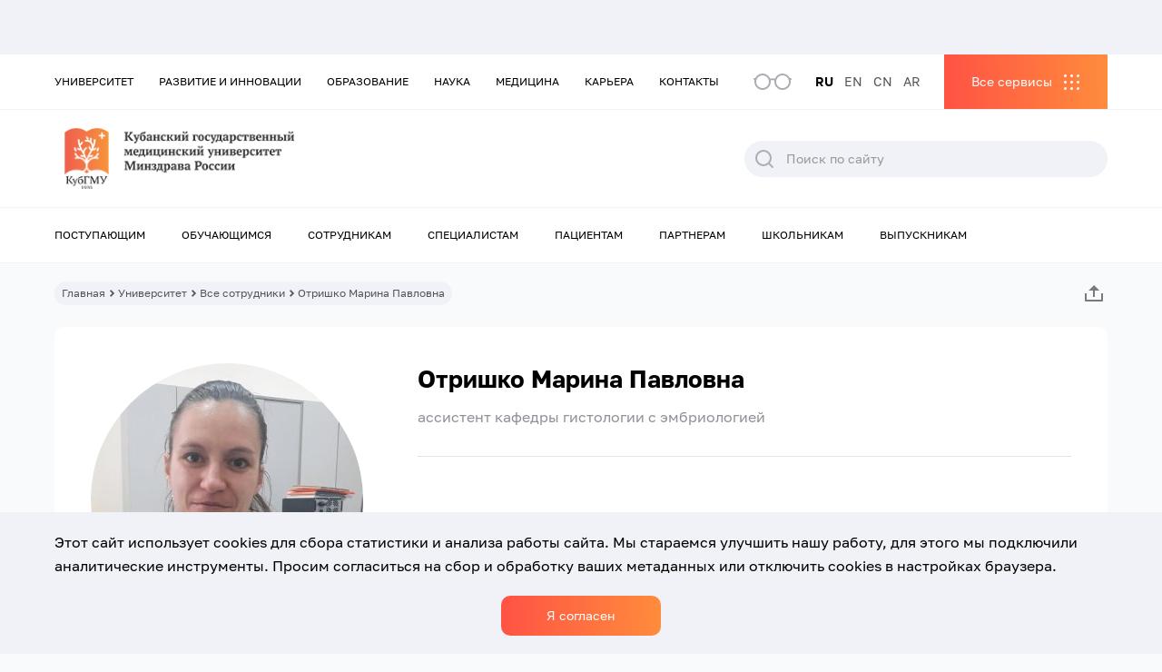

--- FILE ---
content_type: text/html; charset=UTF-8
request_url: https://www.ksma.ru/person/otrishko-marina-pavlovna/
body_size: 24313
content:
<!DOCTYPE html>
<html class="html wp-singular person-template-default single single-person postid-45825 wp-theme-ksma mega-menu-menu-top mega-menu-menu-bottom mega-menu-menu-services " lang="ru-RU">
  <head>
    <meta charset="utf-8">
    <meta http-equiv="X-UA-Compatible" content="IE=edge">
        <meta name="viewport" content="width=device-width, initial-scale=1.0, maximum-scale=5.0, user-scalable=1" />
        <link rel="alternate" type="application/rss+xml" title="КубГМУ Feed" href="https://www.ksma.ru/feed/">

    <link rel="apple-touch-icon" sizes="180x180" href="/wp-content/themes/ksma/assets/icons/favicon/apple-touch-icon.png">
    <link rel="icon" type="image/png" sizes="32x32" href="/wp-content/themes/ksma/assets/icons/favicon/favicon-32x32.png">
    <link rel="icon" type="image/png" sizes="16x16" href="/wp-content/themes/ksma/assets/icons/favicon/favicon-16x16.png">
    <link rel="manifest" href="/wp-content/themes/ksma/assets/icons/favicon/site.webmanifest">
    <link rel="mask-icon" href="/safari-pinned-tab.svg" color="#ffffff">
    <meta name="msapplication-TileColor" content="#ffffff">
    <meta name="theme-color" content="#ffffff">
    <meta name='robots' content='index, follow, max-image-preview:large, max-snippet:-1, max-video-preview:-1' />

	<!-- This site is optimized with the Yoast SEO plugin v19.4 - https://yoast.com/wordpress/plugins/seo/ -->
	<title>Отришко Марина Павловна - КубГМУ</title>
	<link rel="canonical" href="https://www.ksma.ru/person/otrishko-marina-pavlovna/" />
	<script type="application/ld+json" class="yoast-schema-graph">{"@context":"https://schema.org","@graph":[{"@type":"Organization","@id":"https://www.ksma.ru/#organization","name":"КубГМУ","url":"https://www.ksma.ru/","sameAs":["https://vk.com/kubgmu_official","https://max.ru/kubgmu_official"],"logo":{"@type":"ImageObject","inLanguage":"ru-RU","@id":"https://www.ksma.ru/#/schema/logo/image/","url":"https://www.ksma.ru/wp-content/uploads/2021/12/logo.svg","contentUrl":"https://www.ksma.ru/wp-content/uploads/2021/12/logo.svg","width":326,"height":75,"caption":"КубГМУ"},"image":{"@id":"https://www.ksma.ru/#/schema/logo/image/"}},{"@type":"WebSite","@id":"https://www.ksma.ru/#website","url":"https://www.ksma.ru/","name":"КубГМУ","description":"Кубанский государственный медицинский университет","publisher":{"@id":"https://www.ksma.ru/#organization"},"potentialAction":[{"@type":"SearchAction","target":{"@type":"EntryPoint","urlTemplate":"https://www.ksma.ru/?s={search_term_string}"},"query-input":"required name=search_term_string"}],"inLanguage":"ru-RU"},{"@type":"WebPage","@id":"https://www.ksma.ru/person/otrishko-marina-pavlovna/","url":"https://www.ksma.ru/person/otrishko-marina-pavlovna/","name":"Отришко Марина Павловна - КубГМУ","isPartOf":{"@id":"https://www.ksma.ru/#website"},"datePublished":"2023-05-30T08:22:10+00:00","dateModified":"2023-05-30T08:22:10+00:00","breadcrumb":{"@id":"https://www.ksma.ru/person/otrishko-marina-pavlovna/#breadcrumb"},"inLanguage":"ru-RU","potentialAction":[{"@type":"ReadAction","target":["https://www.ksma.ru/person/otrishko-marina-pavlovna/"]}]},{"@type":"BreadcrumbList","@id":"https://www.ksma.ru/person/otrishko-marina-pavlovna/#breadcrumb","itemListElement":[{"@type":"ListItem","position":1,"name":"Home","item":"https://www.ksma.ru/"},{"@type":"ListItem","position":2,"name":"Отришко Марина Павловна"}]}]}</script>
	<!-- / Yoast SEO plugin. -->


<link rel='dns-prefetch' href='//static.addtoany.com' />
<style id='wp-img-auto-sizes-contain-inline-css'>
img:is([sizes=auto i],[sizes^="auto," i]){contain-intrinsic-size:3000px 1500px}
/*# sourceURL=wp-img-auto-sizes-contain-inline-css */
</style>
<style id='classic-theme-styles-inline-css'>
/*! This file is auto-generated */
.wp-block-button__link{color:#fff;background-color:#32373c;border-radius:9999px;box-shadow:none;text-decoration:none;padding:calc(.667em + 2px) calc(1.333em + 2px);font-size:1.125em}.wp-block-file__button{background:#32373c;color:#fff;text-decoration:none}
/*# sourceURL=/wp-includes/css/classic-themes.min.css */
</style>
<link rel='stylesheet' id='helpful-css' href='https://www.ksma.ru/wp-content/cache/autoptimize/autoptimize_single_6f724d9ae7491cec3a06ab8159665439.php' media='all' />
<link rel='stylesheet' id='megamenu-css' href='https://www.ksma.ru/wp-content/uploads/maxmegamenu/style_ru_ru.css' media='all' />
<link rel='stylesheet' id='dashicons-css' href='https://www.ksma.ru/wp-includes/css/dashicons.min.css' media='all' />
<link rel='stylesheet' id='wppopups-base-css' href='https://www.ksma.ru/wp-content/cache/autoptimize/autoptimize_single_a560040312229062493dd4ebb2a5f8dc.php' media='all' />
<link rel='stylesheet' id='Flynt/assets-css' href='https://www.ksma.ru/wp-content/cache/autoptimize/autoptimize_single_9fc8d3ec0a4e4924ef26f825373dbb66.php' media='all' />
<link rel='stylesheet' id='tablepress-default-css' href='https://www.ksma.ru/wp-content/plugins/tablepress/css/default.min.css' media='all' />
<link rel='stylesheet' id='addtoany-css' href='https://www.ksma.ru/wp-content/plugins/add-to-any/addtoany.min.css' media='all' />
<script src="https://www.ksma.ru/wp-includes/js/jquery/jquery.js" id="jquery-js"></script>
<script src="https://www.ksma.ru/wp-content/plugins/wp-yandex-metrika/assets/YmEc.min.js" id="wp-yandex-metrika_YmEc-js"></script>
<script src="https://www.ksma.ru/wp-content/plugins/wp-yandex-metrika/assets/frontend.min.js" id="wp-yandex-metrika_frontend-js"></script>
<script id="wp-yandex-metrika_frontend-js-after">
(function(){window.wpym.counters = JSON.parse('[{"number":"93945440","webvisor":"1"},{"number":"58885246","webvisor":"1"}]');window.wpym.targets = JSON.parse('[]');})();
//# sourceURL=wp-yandex-metrika_frontend-js-after
</script>
<script id="addtoany-core-js-before">
window.a2a_config=window.a2a_config||{};a2a_config.callbacks=[];a2a_config.overlays=[];a2a_config.templates={};a2a_localize = {
	Share: "Отправить",
	Save: "Сохранить",
	Subscribe: "Подписаться",
	Email: "E-mail",
	Bookmark: "В закладки!",
	ShowAll: "Показать все",
	ShowLess: "Показать остальное",
	FindServices: "Найти сервис(ы)",
	FindAnyServiceToAddTo: "Найти сервис и добавить",
	PoweredBy: "Работает на",
	ShareViaEmail: "Поделиться по электронной почте",
	SubscribeViaEmail: "Подписаться по электронной почте",
	BookmarkInYourBrowser: "Добавить в закладки",
	BookmarkInstructions: "Нажмите Ctrl+D или \u2318+D, чтобы добавить страницу в закладки",
	AddToYourFavorites: "Добавить в Избранное",
	SendFromWebOrProgram: "Отправлять с любого email-адреса или email-программы",
	EmailProgram: "Почтовая программа",
	More: "Подробнее&#8230;",
	ThanksForSharing: "Спасибо, что поделились!",
	ThanksForFollowing: "Спасибо за подписку!"
};


//# sourceURL=addtoany-core-js-before
</script>
<script async src="https://static.addtoany.com/menu/page.js" id="addtoany-core-js"></script>
<script async src="https://www.ksma.ru/wp-content/plugins/add-to-any/addtoany.min.js" id="addtoany-jquery-js"></script>
<script src="https://www.ksma.ru/wp-content/plugins/svg-support/js/min/svgs-inline-min.js" id="bodhi_svg_inline-js"></script>
<script id="bodhi_svg_inline-js-after">
cssTarget="img.style-svg";ForceInlineSVGActive="false";
//# sourceURL=bodhi_svg_inline-js-after
</script>
<meta name="verification" content="f612c7d25f5690ad41496fcfdbf8d1" />        <!-- Yandex.Metrica counter -->
        <script type="text/javascript">
            (function (m, e, t, r, i, k, a) {
                m[i] = m[i] || function () {
                    (m[i].a = m[i].a || []).push(arguments)
                };
                m[i].l = 1 * new Date();
                k = e.createElement(t), a = e.getElementsByTagName(t)[0], k.async = 1, k.src = r, a.parentNode.insertBefore(k, a)
            })
            (window, document, "script", "https://mc.yandex.ru/metrika/tag.js", "ym");

            ym("93945440", "init", {
                clickmap: true,
                trackLinks: true,
                accurateTrackBounce: true,
                webvisor: true,
                ecommerce: "dataLayer",
                params: {
                    __ym: {
                        "ymCmsPlugin": {
                            "cms": "wordpress",
                            "cmsVersion":"6.9",
                            "pluginVersion": "1.1.8",
                            "ymCmsRip": "4079311326"
                        }
                    }
                }
            });
        </script>
        <!-- /Yandex.Metrica counter -->
                <!-- Yandex.Metrica counter -->
        <script type="text/javascript">
            (function (m, e, t, r, i, k, a) {
                m[i] = m[i] || function () {
                    (m[i].a = m[i].a || []).push(arguments)
                };
                m[i].l = 1 * new Date();
                k = e.createElement(t), a = e.getElementsByTagName(t)[0], k.async = 1, k.src = r, a.parentNode.insertBefore(k, a)
            })
            (window, document, "script", "https://mc.yandex.ru/metrika/tag.js", "ym");

            ym("58885246", "init", {
                clickmap: true,
                trackLinks: true,
                accurateTrackBounce: true,
                webvisor: true,
                ecommerce: "dataLayer",
                params: {
                    __ym: {
                        "ymCmsPlugin": {
                            "cms": "wordpress",
                            "cmsVersion":"6.9",
                            "pluginVersion": "1.1.8",
                            "ymCmsRip": "4079311326"
                        }
                    }
                }
            });
        </script>
        <!-- /Yandex.Metrica counter -->
        <style type="text/css" id="spu-css-5371" class="spu-css">		#spu-bg-5371 {
			background-color: rgba(0,0,0,0.5);
		}

		#spu-5371 .spu-close {
			font-size: 30px;
			color: #666;
			text-shadow: 0 1px 0#000;
		}

		#spu-5371 .spu-close:hover {
			color: #000;
		}

		#spu-5371 {
			background-color: rgb(255, 255, 255);
			max-width: 650px;
			border-radius: 0px;
			
					height: auto;
					box-shadow:  0px 0px 0px 0px #ccc;
				}

		#spu-5371 .spu-container {
					padding: 20px;
			height: calc(100% - 0px);
		}
								</style>
		<style type="text/css" id="spu-css-5373" class="spu-css">		#spu-bg-5373 {
			background-color: rgba(0,0,0,0.5);
		}

		#spu-5373 .spu-close {
			font-size: 30px;
			color: #666;
			text-shadow: 0 1px 0#000;
		}

		#spu-5373 .spu-close:hover {
			color: #000;
		}

		#spu-5373 {
			background-color: rgb(255, 255, 255);
			max-width: 650px;
			border-radius: 0px;
			
					height: auto;
					box-shadow:  0px 0px 0px 0px #ccc;
				}

		#spu-5373 .spu-container {
					padding: 20px;
			height: calc(100% - 0px);
		}
								</style>
		<style type="text/css" id="spu-css-18468" class="spu-css">		#spu-bg-18468 {
			background-color: rgba(0,0,0,0.5);
		}

		#spu-18468 .spu-close {
			font-size: 30px;
			color: #666;
			text-shadow: 0 1px 0#000;
		}

		#spu-18468 .spu-close:hover {
			color: #000;
		}

		#spu-18468 {
			background-color: rgb(255, 255, 255);
			max-width: 650px;
			border-radius: 0px;
			
					height: auto;
					box-shadow:  0px 0px 0px 0px #ccc;
				}

		#spu-18468 .spu-container {
					padding: 20px;
			height: calc(100% - 0px);
		}
								</style>
		<style type="text/css" id="spu-css-21297" class="spu-css">		#spu-bg-21297 {
			background-color: rgba(0,0,0,0.5);
		}

		#spu-21297 .spu-close {
			font-size: 30px;
			color: #666;
			text-shadow: 0 1px 0#000;
		}

		#spu-21297 .spu-close:hover {
			color: #000;
		}

		#spu-21297 {
			background-color: rgb(255, 255, 255);
			max-width: 650px;
			border-radius: 0px;
			
					height: auto;
					box-shadow:  0px 0px 0px 0px #ccc;
				}

		#spu-21297 .spu-container {
					padding: 20px;
			height: calc(100% - 0px);
		}
								</style>
		<style type="text/css" id="spu-css-58189" class="spu-css">		#spu-bg-58189 {
			background-color: rgba(0,0,0,0.5);
		}

		#spu-58189 .spu-close {
			font-size: 30px;
			color: #666;
			text-shadow: 0 1px 0#000;
		}

		#spu-58189 .spu-close:hover {
			color: #000;
		}

		#spu-58189 {
			background-color: rgb(255, 255, 255);
			max-width: 650px;
			border-radius: 0px;
			
					height: auto;
					box-shadow:  0px 0px 0px 0px #ccc;
				}

		#spu-58189 .spu-container {
					padding: 20px;
			height: calc(100% - 0px);
		}
								</style>
				<style id="wp-custom-css">
			.wppopups-whole .spu-content h3 {
	font-size: 30px;
}		</style>
		<style type="text/css">/** Mega Menu CSS: fs **/</style>

    <style id='global-styles-inline-css'>
:root{--wp--preset--aspect-ratio--square: 1;--wp--preset--aspect-ratio--4-3: 4/3;--wp--preset--aspect-ratio--3-4: 3/4;--wp--preset--aspect-ratio--3-2: 3/2;--wp--preset--aspect-ratio--2-3: 2/3;--wp--preset--aspect-ratio--16-9: 16/9;--wp--preset--aspect-ratio--9-16: 9/16;--wp--preset--color--black: #000000;--wp--preset--color--cyan-bluish-gray: #abb8c3;--wp--preset--color--white: #ffffff;--wp--preset--color--pale-pink: #f78da7;--wp--preset--color--vivid-red: #cf2e2e;--wp--preset--color--luminous-vivid-orange: #ff6900;--wp--preset--color--luminous-vivid-amber: #fcb900;--wp--preset--color--light-green-cyan: #7bdcb5;--wp--preset--color--vivid-green-cyan: #00d084;--wp--preset--color--pale-cyan-blue: #8ed1fc;--wp--preset--color--vivid-cyan-blue: #0693e3;--wp--preset--color--vivid-purple: #9b51e0;--wp--preset--gradient--vivid-cyan-blue-to-vivid-purple: linear-gradient(135deg,rgb(6,147,227) 0%,rgb(155,81,224) 100%);--wp--preset--gradient--light-green-cyan-to-vivid-green-cyan: linear-gradient(135deg,rgb(122,220,180) 0%,rgb(0,208,130) 100%);--wp--preset--gradient--luminous-vivid-amber-to-luminous-vivid-orange: linear-gradient(135deg,rgb(252,185,0) 0%,rgb(255,105,0) 100%);--wp--preset--gradient--luminous-vivid-orange-to-vivid-red: linear-gradient(135deg,rgb(255,105,0) 0%,rgb(207,46,46) 100%);--wp--preset--gradient--very-light-gray-to-cyan-bluish-gray: linear-gradient(135deg,rgb(238,238,238) 0%,rgb(169,184,195) 100%);--wp--preset--gradient--cool-to-warm-spectrum: linear-gradient(135deg,rgb(74,234,220) 0%,rgb(151,120,209) 20%,rgb(207,42,186) 40%,rgb(238,44,130) 60%,rgb(251,105,98) 80%,rgb(254,248,76) 100%);--wp--preset--gradient--blush-light-purple: linear-gradient(135deg,rgb(255,206,236) 0%,rgb(152,150,240) 100%);--wp--preset--gradient--blush-bordeaux: linear-gradient(135deg,rgb(254,205,165) 0%,rgb(254,45,45) 50%,rgb(107,0,62) 100%);--wp--preset--gradient--luminous-dusk: linear-gradient(135deg,rgb(255,203,112) 0%,rgb(199,81,192) 50%,rgb(65,88,208) 100%);--wp--preset--gradient--pale-ocean: linear-gradient(135deg,rgb(255,245,203) 0%,rgb(182,227,212) 50%,rgb(51,167,181) 100%);--wp--preset--gradient--electric-grass: linear-gradient(135deg,rgb(202,248,128) 0%,rgb(113,206,126) 100%);--wp--preset--gradient--midnight: linear-gradient(135deg,rgb(2,3,129) 0%,rgb(40,116,252) 100%);--wp--preset--font-size--small: 13px;--wp--preset--font-size--medium: 20px;--wp--preset--font-size--large: 36px;--wp--preset--font-size--x-large: 42px;--wp--preset--spacing--20: 0.44rem;--wp--preset--spacing--30: 0.67rem;--wp--preset--spacing--40: 1rem;--wp--preset--spacing--50: 1.5rem;--wp--preset--spacing--60: 2.25rem;--wp--preset--spacing--70: 3.38rem;--wp--preset--spacing--80: 5.06rem;--wp--preset--shadow--natural: 6px 6px 9px rgba(0, 0, 0, 0.2);--wp--preset--shadow--deep: 12px 12px 50px rgba(0, 0, 0, 0.4);--wp--preset--shadow--sharp: 6px 6px 0px rgba(0, 0, 0, 0.2);--wp--preset--shadow--outlined: 6px 6px 0px -3px rgb(255, 255, 255), 6px 6px rgb(0, 0, 0);--wp--preset--shadow--crisp: 6px 6px 0px rgb(0, 0, 0);}:where(.is-layout-flex){gap: 0.5em;}:where(.is-layout-grid){gap: 0.5em;}body .is-layout-flex{display: flex;}.is-layout-flex{flex-wrap: wrap;align-items: center;}.is-layout-flex > :is(*, div){margin: 0;}body .is-layout-grid{display: grid;}.is-layout-grid > :is(*, div){margin: 0;}:where(.wp-block-columns.is-layout-flex){gap: 2em;}:where(.wp-block-columns.is-layout-grid){gap: 2em;}:where(.wp-block-post-template.is-layout-flex){gap: 1.25em;}:where(.wp-block-post-template.is-layout-grid){gap: 1.25em;}.has-black-color{color: var(--wp--preset--color--black) !important;}.has-cyan-bluish-gray-color{color: var(--wp--preset--color--cyan-bluish-gray) !important;}.has-white-color{color: var(--wp--preset--color--white) !important;}.has-pale-pink-color{color: var(--wp--preset--color--pale-pink) !important;}.has-vivid-red-color{color: var(--wp--preset--color--vivid-red) !important;}.has-luminous-vivid-orange-color{color: var(--wp--preset--color--luminous-vivid-orange) !important;}.has-luminous-vivid-amber-color{color: var(--wp--preset--color--luminous-vivid-amber) !important;}.has-light-green-cyan-color{color: var(--wp--preset--color--light-green-cyan) !important;}.has-vivid-green-cyan-color{color: var(--wp--preset--color--vivid-green-cyan) !important;}.has-pale-cyan-blue-color{color: var(--wp--preset--color--pale-cyan-blue) !important;}.has-vivid-cyan-blue-color{color: var(--wp--preset--color--vivid-cyan-blue) !important;}.has-vivid-purple-color{color: var(--wp--preset--color--vivid-purple) !important;}.has-black-background-color{background-color: var(--wp--preset--color--black) !important;}.has-cyan-bluish-gray-background-color{background-color: var(--wp--preset--color--cyan-bluish-gray) !important;}.has-white-background-color{background-color: var(--wp--preset--color--white) !important;}.has-pale-pink-background-color{background-color: var(--wp--preset--color--pale-pink) !important;}.has-vivid-red-background-color{background-color: var(--wp--preset--color--vivid-red) !important;}.has-luminous-vivid-orange-background-color{background-color: var(--wp--preset--color--luminous-vivid-orange) !important;}.has-luminous-vivid-amber-background-color{background-color: var(--wp--preset--color--luminous-vivid-amber) !important;}.has-light-green-cyan-background-color{background-color: var(--wp--preset--color--light-green-cyan) !important;}.has-vivid-green-cyan-background-color{background-color: var(--wp--preset--color--vivid-green-cyan) !important;}.has-pale-cyan-blue-background-color{background-color: var(--wp--preset--color--pale-cyan-blue) !important;}.has-vivid-cyan-blue-background-color{background-color: var(--wp--preset--color--vivid-cyan-blue) !important;}.has-vivid-purple-background-color{background-color: var(--wp--preset--color--vivid-purple) !important;}.has-black-border-color{border-color: var(--wp--preset--color--black) !important;}.has-cyan-bluish-gray-border-color{border-color: var(--wp--preset--color--cyan-bluish-gray) !important;}.has-white-border-color{border-color: var(--wp--preset--color--white) !important;}.has-pale-pink-border-color{border-color: var(--wp--preset--color--pale-pink) !important;}.has-vivid-red-border-color{border-color: var(--wp--preset--color--vivid-red) !important;}.has-luminous-vivid-orange-border-color{border-color: var(--wp--preset--color--luminous-vivid-orange) !important;}.has-luminous-vivid-amber-border-color{border-color: var(--wp--preset--color--luminous-vivid-amber) !important;}.has-light-green-cyan-border-color{border-color: var(--wp--preset--color--light-green-cyan) !important;}.has-vivid-green-cyan-border-color{border-color: var(--wp--preset--color--vivid-green-cyan) !important;}.has-pale-cyan-blue-border-color{border-color: var(--wp--preset--color--pale-cyan-blue) !important;}.has-vivid-cyan-blue-border-color{border-color: var(--wp--preset--color--vivid-cyan-blue) !important;}.has-vivid-purple-border-color{border-color: var(--wp--preset--color--vivid-purple) !important;}.has-vivid-cyan-blue-to-vivid-purple-gradient-background{background: var(--wp--preset--gradient--vivid-cyan-blue-to-vivid-purple) !important;}.has-light-green-cyan-to-vivid-green-cyan-gradient-background{background: var(--wp--preset--gradient--light-green-cyan-to-vivid-green-cyan) !important;}.has-luminous-vivid-amber-to-luminous-vivid-orange-gradient-background{background: var(--wp--preset--gradient--luminous-vivid-amber-to-luminous-vivid-orange) !important;}.has-luminous-vivid-orange-to-vivid-red-gradient-background{background: var(--wp--preset--gradient--luminous-vivid-orange-to-vivid-red) !important;}.has-very-light-gray-to-cyan-bluish-gray-gradient-background{background: var(--wp--preset--gradient--very-light-gray-to-cyan-bluish-gray) !important;}.has-cool-to-warm-spectrum-gradient-background{background: var(--wp--preset--gradient--cool-to-warm-spectrum) !important;}.has-blush-light-purple-gradient-background{background: var(--wp--preset--gradient--blush-light-purple) !important;}.has-blush-bordeaux-gradient-background{background: var(--wp--preset--gradient--blush-bordeaux) !important;}.has-luminous-dusk-gradient-background{background: var(--wp--preset--gradient--luminous-dusk) !important;}.has-pale-ocean-gradient-background{background: var(--wp--preset--gradient--pale-ocean) !important;}.has-electric-grass-gradient-background{background: var(--wp--preset--gradient--electric-grass) !important;}.has-midnight-gradient-background{background: var(--wp--preset--gradient--midnight) !important;}.has-small-font-size{font-size: var(--wp--preset--font-size--small) !important;}.has-medium-font-size{font-size: var(--wp--preset--font-size--medium) !important;}.has-large-font-size{font-size: var(--wp--preset--font-size--large) !important;}.has-x-large-font-size{font-size: var(--wp--preset--font-size--x-large) !important;}
/*# sourceURL=global-styles-inline-css */
</style>
<link rel='stylesheet' id='wpforms-smart-phone-field-css' href='https://www.ksma.ru/wp-content/plugins/wpforms/assets/pro/css/fields/phone/intl-tel-input.min.css' media='all' />
<link rel='stylesheet' id='wpforms-base-css' href='https://www.ksma.ru/wp-content/plugins/wpforms/assets/css/wpforms-base.min.css' media='all' />
</head>
  <body class="">
          <div class="ksma-site">
                    <header class="ksma-site-header" is="ksma-site-header">
    <div class="ksma-site-header__special">
    <div class="ksma-container">
        <div class="ksma-site-header__color">
            <span class="ksma-site-header__color-title">Цветовая гамма:</span>
            <div class="ksma-site-header__color-item ksma-site-header__color-item--white" data-color="white">A</div>
            <div class="ksma-site-header__color-item ksma-site-header__color-item--black" data-color="black">A</div>
            <div class="ksma-site-header__color-item ksma-site-header__color-item--blue" data-color="blue">A</div>
        </div>
        <div class="ksma-site-header__size">
            <span class="ksma-site-header__size-title">Размер шрифта:</span>
            <div class="ksma-site-header__size-item ksma-site-header__size-item--size-sm" data-size="size-sm">A</div>
            <div class="ksma-site-header__size-item ksma-site-header__size-item--size-md" data-size="size-md">A</div>
            <div class="ksma-site-header__size-item ksma-site-header__size-item--size-lg" data-size="size-lg">A</div>
        </div>
        <div class="ksma-site-header__regular">Обычная версия сайта</div>
    </div>
  </div>
  <div class="ksma-site-header__bar ksma-site-header__bar--grey">
    <div class="ksma-container">
      <div class="ksma-site-header__social">
                                                    </div>
    </div>
  </div>
  <div class="ksma-site-header__mobile-menu">
    <div class="ksma-site-header__mobile-menu-top">
      <div class="ksma-site-header__mobile-menu-header">
        <a class="ksma-site-header__mobile-menu-logo" href="https://www.ksma.ru">
          <img
            class="ksma-site-header__img"
            alt="KSMA"
            src="https://www.ksma.ru/wp-content/uploads/2022/11/Mobile-RU.png"
          >
        </a>
        <div class="ksma-site-header__mobile-menu-close"></div>
        <div class="ksma-site-header__mobile-menu-form">&nbsp;</div>
        <div class="ksma-site-header__mobile-menu-services">&nbsp;</div>
                <div class="ksma-site-header__mobile-menu-popup2">&nbsp;</div>
        <div class="ksma-site-header__mobile-menu-menu" id="mega-menu-wrap-menu_mobile">
          <div class="ksma-site-header__mobile-menu-menu-left">&nbsp;</div>
          <div class="ksma-site-header__mobile-menu-menu-right">&nbsp;</div>
          <div class="ksma-site-header__mobile-menu-menu-back">Назад</div>
        </div>
      </div>
      <div class="ksma-site-header__mobile-menu-bottom">
        <div class="ksma-site-header__mobile-menu-socials"></div>
        <div class="ksma-site-header__mobile-menu-langs"></div>
      </div>
    </div>
  </div>
  <nav class="ksma-site-header__top">
    <div class="ksma-container">
      <div id="mega-menu-wrap-menu_top" class="mega-menu-wrap"><div class="mega-menu-toggle"><div class="mega-toggle-blocks-left"></div><div class="mega-toggle-blocks-center"></div><div class="mega-toggle-blocks-right"><div class='mega-toggle-block mega-menu-toggle-animated-block mega-toggle-block-0' id='mega-toggle-block-0'><button aria-label="Toggle Menu" class="mega-toggle-animated mega-toggle-animated-slider" type="button" aria-expanded="false">
                  <span class="mega-toggle-animated-box">
                    <span class="mega-toggle-animated-inner"></span>
                  </span>
                </button></div></div></div><ul id="mega-menu-menu_top" class="mega-menu max-mega-menu mega-menu-horizontal mega-no-js" data-event="click" data-effect="fade_up" data-effect-speed="200" data-effect-mobile="disabled" data-effect-speed-mobile="0" data-mobile-force-width="false" data-second-click="go" data-document-click="collapse" data-vertical-behaviour="standard" data-breakpoint="991" data-unbind="true" data-mobile-state="collapse_all" data-hover-intent-timeout="300" data-hover-intent-interval="100"><li class='mega-menu-item mega-menu-item-type-post_type mega-menu-item-object-page mega-menu-megamenu mega-menu-item-has-children mega-align-bottom-left mega-menu-megamenu mega-menu-item-449' id='mega-menu-item-449'><a class="mega-menu-link" href="https://www.ksma.ru/universitet/" aria-haspopup="true" aria-expanded="false" tabindex="0">Университет<span class="mega-indicator"></span></a>
<ul class="mega-sub-menu">
<li class='mega-menu-item mega-menu-item-type-widget widget_menu_section mega-menu-columns-3-of-3 mega-menu-item-menu_section-3' id='mega-menu-item-menu_section-3'><div class="ksma-widget-menu-section ksma-widget-menu_section-3">
      <div class="ksma-widget-menu-section__title">Университет</div>
      <div class="ksma-widget-menu-section__menu">
      <a class="ksma-widget-menu-section__link" href="https://www.ksma.ru/universitet/">Перейти в раздел</a>
  </div>
  </div></li><li class='mega-menu-item mega-menu-item-type-widget widget_menu_items mega-menu-columns-1-of-3 mega-menu-clear mega-menu-item-menu_items-9' id='mega-menu-item-menu_items-9'><div class="ksma-widget-menu-items ksma-widget-menu_items-9">
      <div class="ksma-widget-menu-items__title">Подразделы</div>
    <div class="ksma-widget-menu-items__menu">
                  <a class="ksma-widget-menu-items__link" href="https://www.ksma.ru/universitet/struktura-universiteta/">Структура университета</a>
                        <a class="ksma-widget-menu-items__link" href="/sveden/">Сведения об образовательной организации</a>
                        <a class="ksma-widget-menu-items__link" href="https://www.ksma.ru/universitet/mezhdunarodnaya-deyatelnost/">Международная деятельность</a>
                        <a class="ksma-widget-menu-items__link" href="https://www.ksma.ru/universitet/vneuchebnaya-deyatelnost/">СОЮЗ МОЛОДЕЖИ</a>
                        <a class="ksma-widget-menu-items__link" href="https://www.ksma.ru/universitet/vuz-zdorovogo-obraza-zhizni/">Вуз здорового образа жизни</a>
                        <a class="ksma-widget-menu-items__link" href="https://www.ksma.ru/universitet/protivodejstvie-korrupcii/">Противодействие коррупции</a>
                        <a class="ksma-widget-menu-items__link" href="https://www.ksma.ru/universitet/protivodejstvie-terrorizmu-i-ekstremizmu/">Противодействие терроризму и экстремизму</a>
                        <a class="ksma-widget-menu-items__link" href="https://www.ksma.ru/universitet/go-i-chs/">ГО и ЧС</a>
                        <a class="ksma-widget-menu-items__link" href="https://www.ksma.ru/universitet/istoriya-vuza/">История вуза</a>
                        <a class="ksma-widget-menu-items__link" href="https://www.ksma.ru/universitet/vse-sotrudniki/">Сотрудники университета</a>
                        <a class="ksma-widget-menu-items__link" href="https://www.ksma.ru/universitet/zasluzhennye-deyateli-medicinskoj-nauki-kubani/">Заслуженные деятели медицинской науки Кубани</a>
            </div>
</div></li><li class='mega-menu-item mega-menu-item-type-widget widget_menu_items mega-menu-columns-1-of-3 mega-menu-item-menu_items-10' id='mega-menu-item-menu_items-10'><div class="ksma-widget-menu-items ksma-widget-menu_items-10">
      <div class="ksma-widget-menu-items__title">Медиа</div>
    <div class="ksma-widget-menu-items__menu">
                  <a class="ksma-widget-menu-items__link" href="https://www.ksma.ru/universitet/novosti/">Новости</a>
                        <a class="ksma-widget-menu-items__link" href="https://www.ksma.ru/universitet/sobytiya/">События</a>
                        <a class="ksma-widget-menu-items__link" href="https://www.ksma.ru/universitet/foto/">Фото</a>
                        <a class="ksma-widget-menu-items__link" href="https://www.ksma.ru/universitet/video/">Видео</a>
                        <a class="ksma-widget-menu-items__link" href="https://www.ksma.ru/universitet/poleznye-ssylki/">Пресс-служба</a>
                        <a class="ksma-widget-menu-items__link" href="https://www.ksma.ru/universitet/gazeta-medik-kubani/">Газета "Медик Кубани"</a>
                        <a class="ksma-widget-menu-items__link" href="https://www.ksma.ru/universitet/smi-o-nas/">СМИ о нас</a>
            </div>
</div></li><li class='mega-menu-item mega-menu-item-type-widget widget_menu_items mega-menu-columns-1-of-3 mega-menu-item-menu_items-23' id='mega-menu-item-menu_items-23'><div class="ksma-widget-menu-items ksma-widget-menu_items-23">
      <div class="ksma-widget-menu-items__title">Другое</div>
    <div class="ksma-widget-menu-items__menu">
                  <a class="ksma-widget-menu-items__link" href="https://www.ksma.ru/universitet/normativnaya-baza/">Нормативная база</a>
                        <a class="ksma-widget-menu-items__link" href="https://www.ksma.ru/universitet/rekvizity/">Реквизиты</a>
                        <a class="ksma-widget-menu-items__link" href="https://www.ksma.ru/universitet/zakupki/">Закупки</a>
                        <a class="ksma-widget-menu-items__link" href="https://www.ksma.ru/kontakty/">Контакты</a>
                        <a class="ksma-widget-menu-items__link" href="https://www.ksma.ru/universitet/zadat-vopros-2/">Задать вопрос</a>
            </div>
</div></li></ul>
</li><li class='mega-menu-item mega-menu-item-type-post_type mega-menu-item-object-page mega-menu-megamenu mega-menu-item-has-children mega-align-bottom-left mega-menu-megamenu mega-menu-item-1349' id='mega-menu-item-1349'><a class="mega-menu-link" href="https://www.ksma.ru/razvitie/" aria-haspopup="true" aria-expanded="false" tabindex="0">Развитие и инновации<span class="mega-indicator"></span></a>
<ul class="mega-sub-menu">
<li class='mega-menu-item mega-menu-item-type-widget widget_menu_section mega-menu-columns-3-of-3 mega-menu-item-menu_section-4' id='mega-menu-item-menu_section-4'><div class="ksma-widget-menu-section ksma-widget-menu_section-4">
      <div class="ksma-widget-menu-section__title">Развитие и инновации</div>
      <div class="ksma-widget-menu-section__menu">
      <a class="ksma-widget-menu-section__link" href="https://www.ksma.ru/razvitie/">Перейти в раздел</a>
  </div>
  </div></li><li class='mega-menu-item mega-menu-item-type-widget widget_menu_items mega-menu-columns-1-of-3 mega-menu-clear mega-menu-item-menu_items-24' id='mega-menu-item-menu_items-24'><div class="ksma-widget-menu-items ksma-widget-menu_items-24">
      <div class="ksma-widget-menu-items__title">Подразделы</div>
    <div class="ksma-widget-menu-items__menu">
                  <a class="ksma-widget-menu-items__link" href="https://www.ksma.ru/razvitie/prioritet-2030/">Приоритет 2030</a>
                        <a class="ksma-widget-menu-items__link" href="https://www.ksma.ru/proektnyj-ofis-programmy-razvitiya/">Проектный офис программы развития</a>
                        <a class="ksma-widget-menu-items__link" href="https://www.ksma.ru/razvitie/prioritet-2030/cifrovaya-kafedra/">Цифровая кафедра</a>
                        <a class="ksma-widget-menu-items__link" href="https://www.ksma.ru/razvitie/centr-berezhlivyh-tehnologij/">Центр бережливых технологий</a>
                        <a class="ksma-widget-menu-items__link" href="https://www.ksma.ru/razvitie/fabrika-processov/uchebnye-programmy/">Фабрика процессов</a>
                        <a class="ksma-widget-menu-items__link" href="https://www.ksma.ru/razvitie/centry-kollektivnogo-polzovaniya/">Центры коллективного пользования</a>
                        <a class="ksma-widget-menu-items__link" href="https://www.ksma.ru/razvitie/innovacionnyj-obrazovatelnyj-proekt-2/">Инновационный образовательный проект</a>
                        <a class="ksma-widget-menu-items__link" href="https://www.ksma.ru/universitet/mezhdunarodnaya-deyatelnost/mezhdunarodnye-proekty/">Международные проекты</a>
                        <a class="ksma-widget-menu-items__link" href="https://www.ksma.ru/razvitie/tochka-kipeniya-kubgmu/">Точка кипения КубГМУ</a>
                        <a class="ksma-widget-menu-items__link" href="https://www.ksma.ru/razvitie/klub-myshleniya/">Клуб мышления КубГМУ</a>
                        <a class="ksma-widget-menu-items__link" href="https://www.ksma.ru/razvitie/proekt-shkolniki-regiona/">Проект "ШКОЛЬНИКИ РЕГИОНА"</a>
                        <a class="ksma-widget-menu-items__link" href="https://www.ksma.ru/razvitie/akseleracionnaya-programma-biznesmed/">Акселерационная программа "БизнесМед"</a>
                        <a class="ksma-widget-menu-items__link" href="https://www.ksma.ru/razvitie/diskussionnaya-ploshhadka-lidery-transformacii/">Дискуссионная площадка «Лидеры трансформации»</a>
                        <a class="ksma-widget-menu-items__link" href="https://www.ksma.ru/razvitie/centr-transfera-tehnologij/">Коммерциализация результатов интеллектуальной деятельности</a>
            </div>
</div></li><li class='mega-menu-item mega-menu-item-type-widget widget_menu_items mega-menu-columns-1-of-3 mega-menu-item-menu_items-25' id='mega-menu-item-menu_items-25'><div class="ksma-widget-menu-items ksma-widget-menu_items-25">
      <div class="ksma-widget-menu-items__title">Конференции и конкурсы</div>
    <div class="ksma-widget-menu-items__menu">
                  <a class="ksma-widget-menu-items__link" href="https://www.ksma.ru/razvitie/mezhdunarodnaya-uchebno-metodicheskaya-konferenciya-innovacii-v-obrazovanii/">Международная учебно-методическая конференция "Инновации в образовании"</a>
                        <a class="ksma-widget-menu-items__link" href="https://www.ksma.ru/razvitie/konferenciya-personalizaciya-berezhlivyh-tehnologij-razvitie-chelovecheskogo-potenciala-aktualnye-tendencii/">Конференция "Персонализация бережливых технологий. Развитие человеческого потенциала: актуальные тенденции"</a>
                        <a class="ksma-widget-menu-items__link" href="https://www.ksma.ru/razvitie/centr-berezhlivyh-tehnologij/konkurs-studencheskih-proektov-orbita-berezhlivogo-budushhego/">Конкурс студенческих проектов «Орбита бережливого будущего»</a>
            </div>
</div></li></ul>
</li><li class='mega-menu-item mega-menu-item-type-post_type mega-menu-item-object-page mega-menu-megamenu mega-menu-item-has-children mega-align-bottom-left mega-menu-megamenu mega-menu-item-1746' id='mega-menu-item-1746'><a class="mega-menu-link" href="https://www.ksma.ru/obrazovanie/" aria-haspopup="true" aria-expanded="false" tabindex="0">Образование<span class="mega-indicator"></span></a>
<ul class="mega-sub-menu">
<li class='mega-menu-item mega-menu-item-type-widget widget_menu_section mega-menu-columns-3-of-3 mega-menu-item-menu_section-5' id='mega-menu-item-menu_section-5'><div class="ksma-widget-menu-section ksma-widget-menu_section-5">
      <div class="ksma-widget-menu-section__title">Образование</div>
      <div class="ksma-widget-menu-section__menu">
      <a class="ksma-widget-menu-section__link" href="https://www.ksma.ru/obrazovanie/">Перейти в раздел</a>
  </div>
  </div></li><li class='mega-menu-item mega-menu-item-type-widget widget_menu_items mega-menu-columns-2-of-3 mega-menu-clear mega-menu-item-menu_items-26' id='mega-menu-item-menu_items-26'><div class="ksma-widget-menu-items ksma-widget-menu_items-26">
      <div class="ksma-widget-menu-items__title">Уровни образования</div>
    <div class="ksma-widget-menu-items__menu">
                  <a class="ksma-widget-menu-items__link" href="https://www.ksma.ru/universitet/struktura-universiteta/fakultety/ido/">Довузовская подготовка </a>
                        <a class="ksma-widget-menu-items__link" href="/abitur/special/">Специалитет</a>
                        <a class="ksma-widget-menu-items__link" href="https://www.ksma.ru/universitet/struktura-universiteta/fakultety/institut-nepreryvnogo-obrazovaniya/ordinatura/">Ординатура</a>
                        <a class="ksma-widget-menu-items__link" href="https://www.ksma.ru/universitet/struktura-universiteta/fakultety/institut-nepreryvnogo-obrazovaniya/dopolnitelnoe-i-nepreryvnoe-professionalnoe-obrazovanie/">Повышение квалификации и переподготовка</a>
                        <a class="ksma-widget-menu-items__link" href="https://www.ksma.ru/nauka/aspirantura/">Аспирантура</a>
                        <a class="ksma-widget-menu-items__link" href="https://www.ksma.ru/nauka/doktorantura/">Докторантура</a>
            </div>
</div></li><li class='mega-menu-item mega-menu-item-type-widget widget_menu_items mega-menu-columns-1-of-3 mega-menu-item-menu_items-27' id='mega-menu-item-menu_items-27'><div class="ksma-widget-menu-items ksma-widget-menu_items-27">
      <div class="ksma-widget-menu-items__title">Другое</div>
    <div class="ksma-widget-menu-items__menu">
                  <a class="ksma-widget-menu-items__link" href="https://www.ksma.ru/universitet/normativnaya-baza/uchebno-metodicheskij-kompleks/osnovnye-obrazovatelnye-programmy-vysshego-obrazovaniya/">Образовательные программы</a>
                        <a class="ksma-widget-menu-items__link" href="/sveden/ovz/">Инклюзивное образование</a>
            </div>
</div></li></ul>
</li><li class='mega-menu-item mega-menu-item-type-post_type mega-menu-item-object-page mega-menu-megamenu mega-menu-item-has-children mega-align-bottom-left mega-menu-megamenu mega-menu-item-446' id='mega-menu-item-446'><a class="mega-menu-link" href="https://www.ksma.ru/nauka/" aria-haspopup="true" aria-expanded="false" tabindex="0">Наука<span class="mega-indicator"></span></a>
<ul class="mega-sub-menu">
<li class='mega-menu-item mega-menu-item-type-widget widget_menu_section mega-menu-columns-3-of-3 mega-menu-item-menu_section-2' id='mega-menu-item-menu_section-2'><div class="ksma-widget-menu-section ksma-widget-menu_section-2">
      <div class="ksma-widget-menu-section__title">Наука</div>
      <div class="ksma-widget-menu-section__menu">
      <a class="ksma-widget-menu-section__link" href="https://www.ksma.ru/nauka/">Перейти в раздел</a>
  </div>
  </div></li><li class='mega-menu-item mega-menu-item-type-widget widget_menu_gray mega-menu-columns-3-of-3 mega-menu-clear mega-menu-item-menu_gray-2' id='mega-menu-item-menu_gray-2'><div class="ksma-widget-menu-gray ksma-widget-menu_gray-2">
  <div class="ksma-widget-menu-gray__menu">
                  <a class="ksma-widget-menu-gray__link" href="https://www.ksma.ru/nauka/ispolnitelyam-grantov/">Исполнителям грантов</a>
                        <a class="ksma-widget-menu-gray__link" href="https://www.ksma.ru/nauka/avtoram-publikacij/">Авторам публикаций</a>
                        <a class="ksma-widget-menu-gray__link" href="https://www.ksma.ru/nauka/avtoram-dissertacij/">Авторам диссертаций</a>
                        <a class="ksma-widget-menu-gray__link" href="https://www.ksma.ru/nauka/kafedram/">Кафедрам</a>
                        <a class="ksma-widget-menu-gray__link" href="https://www.ksma.ru/universitet/struktura-universiteta/uchenyj-sovet/soiskatelyam-uchenyh-zvanij/">Соискателям ученых званий</a>
            </div>
</div></li><li class='mega-menu-item mega-menu-item-type-widget widget_menu_items mega-menu-columns-1-of-3 mega-menu-clear mega-menu-item-menu_items-13' id='mega-menu-item-menu_items-13'><div class="ksma-widget-menu-items ksma-widget-menu_items-13">
      <div class="ksma-widget-menu-items__title">Научная деятельность</div>
    <div class="ksma-widget-menu-items__menu">
                  <a class="ksma-widget-menu-items__link" href="https://www.ksma.ru/nauka/konkurs-prioritet-2030-kubgmu/">Конкурс "Приоритет - 2030 КубГМУ"</a>
                        <a class="ksma-widget-menu-items__link" href="https://www.ksma.ru/nauka/publikacii-i-patenty/">Правовая охрана результатов интеллектуальной деятельности</a>
                        <a class="ksma-widget-menu-items__link" href="https://www.ksma.ru/nauka/nauchno-issledovatelskie-raboty/">Научно-исследовательские работы</a>
                        <a class="ksma-widget-menu-items__link" href="https://www.ksma.ru/nauka/planirovanie-i-otchetnost/">Планирование и отчетность</a>
                        <a class="ksma-widget-menu-items__link" href="https://www.ksma.ru/nauka/ekspertiza-dlya-otkrytogo-publikovaniya/">Экспертиза для открытого публикования</a>
                        <a class="ksma-widget-menu-items__link" href="https://www.ksma.ru/nauka/provedenie-klinicheskih-issledovanij/">Проведение клинических исследований; клинических испытаний медицинских изделий</a>
                        <a class="ksma-widget-menu-items__link" href="https://www.ksma.ru/nauka/obuchajushhie-materialy-ekspir/">Обучающие материалы "ЭКСПИР"</a>
                        <a class="ksma-widget-menu-items__link" href="https://www.ksma.ru/nauka/informaciya-dlya-avtorov-po-nauchnym-publikaciyam/">Информация для авторов по научным публикациям</a>
                        <a class="ksma-widget-menu-items__link" href="https://www.ksma.ru/nauka/kafedram/">Кафедрам</a>
            </div>
</div></li><li class='mega-menu-item mega-menu-item-type-widget widget_menu_items mega-menu-columns-1-of-3 mega-menu-item-menu_items-12' id='mega-menu-item-menu_items-12'><div class="ksma-widget-menu-items ksma-widget-menu_items-12">
      <div class="ksma-widget-menu-items__title">Образование</div>
    <div class="ksma-widget-menu-items__menu">
                  <a class="ksma-widget-menu-items__link" href="https://www.ksma.ru/universitet/struktura-universiteta/fakultety/institut-nepreryvnogo-obrazovaniya/ordinatura/">Ординатура</a>
                        <a class="ksma-widget-menu-items__link" href="https://www.ksma.ru/universitet/struktura-universiteta/fakultety/institut-nepreryvnogo-obrazovaniya/dopolnitelnoe-i-nepreryvnoe-professionalnoe-obrazovanie/">ДПО</a>
                        <a class="ksma-widget-menu-items__link" href="https://www.ksma.ru/nauka/aspirantura/">Аспирантура</a>
                        <a class="ksma-widget-menu-items__link" href="https://www.ksma.ru/nauka/doktorantura/">Докторантура</a>
                        <a class="ksma-widget-menu-items__link" href="https://www.ksma.ru/nauka/podgotovka-dissertacii-vne-doktoranturi/">Подготовка диссертации вне докторантуры</a>
                        <a class="ksma-widget-menu-items__link" href="https://www.ksma.ru/nauka/sno-i-nauchnye-kruzhki/">Студенческое научное общество и научные кружки</a>
                        <a class="ksma-widget-menu-items__link" href="https://www.ksma.ru/nauka/molodezhnoe-nauchnoe-obshhestvo/">Молодежное научное общество</a>
            </div>
</div></li><li class='mega-menu-item mega-menu-item-type-widget widget_menu_items mega-menu-columns-1-of-3 mega-menu-item-menu_items-11' id='mega-menu-item-menu_items-11'><div class="ksma-widget-menu-items ksma-widget-menu_items-11">
      <div class="ksma-widget-menu-items__title">Университет</div>
    <div class="ksma-widget-menu-items__menu">
                  <a class="ksma-widget-menu-items__link" href="https://www.ksma.ru/nauka/eticheskij-komitet-2/">Этический комитет</a>
                        <a class="ksma-widget-menu-items__link" href="https://www.ksma.ru/nauka/dissertacionnye-sovety/">Диссертационные советы</a>
                        <a class="ksma-widget-menu-items__link" href="https://www.ksma.ru/nauka/otchety/">Отчеты</a>
                        <a class="ksma-widget-menu-items__link" href="https://www.ksma.ru/nauka/kubanskij-nauchnyj-medicinskij-vestnik/">Кубанский научный медицинский вестник</a>
                        <a class="ksma-widget-menu-items__link" href="https://www.ksma.ru/nauka/nauka-i-universitety/">Наука и университеты</a>
                        <a class="ksma-widget-menu-items__link" href="https://www.ksma.ru/nauka/centr-transfera-tehnologij/">Центр трансфера технологий</a>
            </div>
</div></li></ul>
</li><li class='mega-menu-item mega-menu-item-type-post_type mega-menu-item-object-page mega-menu-megamenu mega-menu-item-has-children mega-align-bottom-left mega-menu-megamenu mega-menu-item-445' id='mega-menu-item-445'><a class="mega-menu-link" href="https://www.ksma.ru/medicina/" aria-haspopup="true" aria-expanded="false" tabindex="0">Медицина<span class="mega-indicator"></span></a>
<ul class="mega-sub-menu">
<li class='mega-menu-item mega-menu-item-type-widget widget_menu_section mega-menu-columns-3-of-3 mega-menu-item-menu_section-6' id='mega-menu-item-menu_section-6'><div class="ksma-widget-menu-section ksma-widget-menu_section-6">
      <div class="ksma-widget-menu-section__title">Медицина</div>
      <div class="ksma-widget-menu-section__menu">
      <a class="ksma-widget-menu-section__link" href="https://www.ksma.ru/medicina/">Перейти в раздел</a>
  </div>
  </div></li><li class='mega-menu-item mega-menu-item-type-widget widget_menu_items mega-menu-columns-1-of-3 mega-menu-clear mega-menu-item-menu_items-28' id='mega-menu-item-menu_items-28'><div class="ksma-widget-menu-items ksma-widget-menu_items-28">
      <div class="ksma-widget-menu-items__title">Информация</div>
    <div class="ksma-widget-menu-items__menu">
                  <a class="ksma-widget-menu-items__link" href="https://www.ksma.ru/universitet/struktura-universiteta/kliniki/klinika-fgbou-vo-kubgmu-minzdrava-rossii/">Клиника КубГМУ</a>
                        <a class="ksma-widget-menu-items__link" href="https://www.ksma.ru/medicina/klinicheskaya-rabota/">Клиническая работа</a>
                        <a class="ksma-widget-menu-items__link" href="">Бережливая поликлиника</a>
                        <a class="ksma-widget-menu-items__link" href="https://www.ksma.ru/nauka/provedenie-klinicheskih-issledovanij/">Проведение клинических исследований</a>
                        <a class="ksma-widget-menu-items__link" href="https://lk.ksma.ru/cycles?page=1">Повышение квалификации и переподготовка</a>
                        <a class="ksma-widget-menu-items__link" href="https://www.ksma.ru/razvitie/centry-kollektivnogo-polzovaniya/molgenlab/">Молекулярно-генетическая лаборатория</a>
            </div>
</div></li><li class='mega-menu-item mega-menu-item-type-widget widget_menu_items mega-menu-columns-1-of-3 mega-menu-item-menu_items-41' id='mega-menu-item-menu_items-41'><div class="ksma-widget-menu-items ksma-widget-menu_items-41">
      <div class="ksma-widget-menu-items__title">Регион</div>
    <div class="ksma-widget-menu-items__menu">
                  <a class="ksma-widget-menu-items__link" href="https://www.ksma.ru/medicina/istoriya-mediciny-kubani/">История медицины Кубани</a>
            </div>
</div></li></ul>
</li><li class='mega-menu-item mega-menu-item-type-post_type mega-menu-item-object-page mega-menu-megamenu mega-menu-item-has-children mega-align-bottom-left mega-menu-megamenu mega-menu-item-2024' id='mega-menu-item-2024'><a class="mega-menu-link" href="https://www.ksma.ru/karera-i-kubgmu/" aria-haspopup="true" aria-expanded="false" tabindex="0">Карьера<span class="mega-indicator"></span></a>
<ul class="mega-sub-menu">
<li class='mega-menu-item mega-menu-item-type-widget widget_menu_section mega-menu-columns-3-of-3 mega-menu-item-menu_section-8' id='mega-menu-item-menu_section-8'><div class="ksma-widget-menu-section ksma-widget-menu_section-8">
      <div class="ksma-widget-menu-section__title">Карьера и КубГМУ</div>
      <div class="ksma-widget-menu-section__menu">
      <a class="ksma-widget-menu-section__link" href="https://www.ksma.ru/karera-i-kubgmu/">Перейти в раздел</a>
  </div>
  </div></li><li class='mega-menu-item mega-menu-item-type-widget widget_menu_items mega-menu-columns-1-of-3 mega-menu-clear mega-menu-item-menu_items-29' id='mega-menu-item-menu_items-29'><div class="ksma-widget-menu-items ksma-widget-menu_items-29">
      <div class="ksma-widget-menu-items__title">Обучающимся и выпускникам</div>
    <div class="ksma-widget-menu-items__menu">
                  <a class="ksma-widget-menu-items__link" href="https://www.ksma.ru/universitet/struktura-universiteta/centr-karery/">Центр карьеры</a>
                        <a class="ksma-widget-menu-items__link" href="https://www.ksma.ru/vypusknikam/vstrechi-vypusknikov/">Встречи выпускников</a>
                        <a class="ksma-widget-menu-items__link" href="https://www.ksma.ru/vypusknikam/vydacha-dublikata-diploma/">Выдача дубликата диплома</a>
                        <a class="ksma-widget-menu-items__link" href="https://www.ksma.ru/universitet/struktura-universiteta/centr-karery/vakansii-dlya-vrachej/">Вакансии</a>
                        <a class="ksma-widget-menu-items__link" href="https://www.ksma.ru/universitet/struktura-universiteta/fakultety/institut-nepreryvnogo-obrazovaniya/dopolnitelnoe-i-nepreryvnoe-professionalnoe-obrazovanie/">Повышение квалификации и переподготовка</a>
                        <a class="ksma-widget-menu-items__link" href="https://www.ksma.ru/universitet/struktura-universiteta/fakultety/institut-nepreryvnogo-obrazovaniya/ordinatura/">Ординатура</a>
            </div>
</div></li><li class='mega-menu-item mega-menu-item-type-widget widget_menu_items mega-menu-columns-1-of-3 mega-menu-item-menu_items-30' id='mega-menu-item-menu_items-30'><div class="ksma-widget-menu-items ksma-widget-menu_items-30">
      <div class="ksma-widget-menu-items__title">Соискателям</div>
    <div class="ksma-widget-menu-items__menu">
                  <a class="ksma-widget-menu-items__link" href="https://www.ksma.ru/soiskatelyam/rabota-v-kubgmu/">Работа в КубГМУ</a>
                        <a class="ksma-widget-menu-items__link" href="https://www.ksma.ru/soiskatelyam/vakansii/">Вакансии КубГМУ</a>
                        <a class="ksma-widget-menu-items__link" href="https://www.ksma.ru/soiskatelyam/konkursy-i-vakansii/">Конкурсы и вакансии</a>
            </div>
</div></li></ul>
</li><li class='mega-menu-item mega-menu-item-type-post_type mega-menu-item-object-page mega-align-bottom-left mega-menu-flyout mega-menu-item-443' id='mega-menu-item-443'><a class="mega-menu-link" href="https://www.ksma.ru/kontakty/" tabindex="0">Контакты</a></li></ul></div>
      <div class="ksma-site-header__versions" itemprop="copy"></div>
      <div class="ksma-site-header__language">
        <ul class="polylang-swither">	<li class="lang-item lang-item-36 lang-item-ru current-lang lang-item-first"><a  lang="ru-RU" hreflang="ru-RU" href="https://www.ksma.ru/person/otrishko-marina-pavlovna/">RU</a></li>
	<li class="lang-item lang-item-38 lang-item-en no-translation"><a  lang="en-US" hreflang="en-US" href="https://www.ksma.ru/en/university/">EN</a></li>
	<li class="lang-item lang-item-368 lang-item-zh no-translation"><a  lang="zh-CN" hreflang="zh-CN" href="https://www.ksma.ru/zh/shou_ye/">CN</a></li>
	<li class="lang-item lang-item-373 lang-item-ar no-translation"><a  lang="ar" hreflang="ar" href="https://www.ksma.ru/ar/glavnaya-ar/">AR</a></li>
</ul>
      </div>
      <div class="ksma-site-header__services">
        <div id="mega-menu-wrap-menu_services" class="mega-menu-wrap"><div class="mega-menu-toggle"><div class="mega-toggle-blocks-left"></div><div class="mega-toggle-blocks-center"></div><div class="mega-toggle-blocks-right"><div class='mega-toggle-block mega-menu-toggle-animated-block mega-toggle-block-0' id='mega-toggle-block-0'><button aria-label="Toggle Menu" class="mega-toggle-animated mega-toggle-animated-slider" type="button" aria-expanded="false">
                  <span class="mega-toggle-animated-box">
                    <span class="mega-toggle-animated-inner"></span>
                  </span>
                </button></div></div></div><ul id="mega-menu-menu_services" class="mega-menu max-mega-menu mega-menu-horizontal mega-no-js" data-event="click" data-effect="fade_up" data-effect-speed="200" data-effect-mobile="disabled" data-effect-speed-mobile="0" data-mobile-force-width="false" data-second-click="close" data-document-click="collapse" data-vertical-behaviour="standard" data-breakpoint="991" data-unbind="true" data-mobile-state="collapse_all" data-hover-intent-timeout="300" data-hover-intent-interval="100"><li class='mega-menu-item mega-menu-item-type-custom mega-menu-item-object-custom mega-menu-megamenu mega-menu-item-has-children mega-align-bottom-left mega-menu-megamenu mega-menu-item-699' id='mega-menu-item-699'><a class="mega-menu-link" href="#" aria-haspopup="true" aria-expanded="false" tabindex="0">Все сервисы<span class="mega-indicator"></span></a>
<ul class="mega-sub-menu">
<li class='mega-menu-item mega-menu-item-type-widget widget_menu_service mega-menu-columns-1-of-1 mega-menu-item-menu_service-3' id='mega-menu-item-menu_service-3'><div class="ksma-widget-menu-service ksma-widget-menu_service-3">
      <div class="ksma-widget-menu-service__title">Абитуриентам</div>
    <div class="ksma-widget-menu-service__menu">
         
      <a 
        class="ksma-widget-menu-service__link lazyload" 
        href="https://www.gosuslugi.ru/vuzonline" 
        style="background-image: url([data-uri])"
        data-bg="https://www.ksma.ru/wp-content/themes/ksma/assets/icons/icon-services-1.svg"
      >Cуперсервис "Поступление в вуз онлайн"</a>
         
      <a 
        class="ksma-widget-menu-service__link lazyload" 
        href="https://abitur-for.ksma.ru" 
        style="background-image: url([data-uri])"
        data-bg="https://www.ksma.ru/wp-content/themes/ksma/assets/icons/icon-services-1.svg"
      >Личный кабинет абитуриента (специалитет - иностранцы)</a>
         
      <a 
        class="ksma-widget-menu-service__link lazyload" 
        href="https://abitur-ord.ksma.ru" 
        style="background-image: url([data-uri])"
        data-bg="https://www.ksma.ru/wp-content/themes/ksma/assets/icons/icon-services-1.svg"
      >Личный кабинет абитуриента (ординатура)</a>
         
      <a 
        class="ksma-widget-menu-service__link lazyload" 
        href="/abitur/" 
        style="background-image: url([data-uri])"
        data-bg="https://www.ksma.ru/wp-content/themes/ksma/assets/icons/icon-services-2.svg"
      >Информация</a>
      </div>
</div></li><li class='mega-menu-item mega-menu-item-type-widget widget_menu_service mega-menu-columns-1-of-1 mega-menu-clear mega-menu-item-menu_service-4' id='mega-menu-item-menu_service-4'><div class="ksma-widget-menu-service ksma-widget-menu_service-4">
      <div class="ksma-widget-menu-service__title">Обучающимся</div>
    <div class="ksma-widget-menu-service__menu">
         
      <a 
        class="ksma-widget-menu-service__link lazyload" 
        href="https://lk.ksma.ru/" 
        style="background-image: url([data-uri])"
        data-bg="https://www.ksma.ru/wp-content/themes/ksma/assets/icons/icon-services-4.svg"
      >Личный кабинет обучающегося</a>
         
      <a 
        class="ksma-widget-menu-service__link lazyload" 
        href="https://mdls.ksma.ru" 
        style="background-image: url([data-uri])"
        data-bg="https://www.ksma.ru/wp-content/themes/ksma/assets/icons/icon-services-5.svg"
      >Дистанционное обучение</a>
         
      <a 
        class="ksma-widget-menu-service__link lazyload" 
        href="https://universalid.ksma.ru/?clientId=kubgmu_lsn" 
        style="background-image: url([data-uri])"
        data-bg="https://www.ksma.ru/wp-content/themes/ksma/assets/icons/icon-services-6.svg"
      >Система уведомления</a>
         
      <a 
        class="ksma-widget-menu-service__link lazyload" 
        href="https://lk.ksma.ru/cycles" 
        style="background-image: url([data-uri])"
        data-bg="https://www.ksma.ru/wp-content/themes/ksma/assets/icons/icon-services-7.svg"
      >Запись на циклы</a>
      </div>
</div></li><li class='mega-menu-item mega-menu-item-type-widget widget_menu_service mega-menu-columns-1-of-1 mega-menu-clear mega-menu-item-menu_service-5' id='mega-menu-item-menu_service-5'><div class="ksma-widget-menu-service ksma-widget-menu_service-5">
      <div class="ksma-widget-menu-service__title">Сотрудникам</div>
    <div class="ksma-widget-menu-service__menu">
         
      <a 
        class="ksma-widget-menu-service__link lazyload" 
        href="https://wlk.ksma.ru/" 
        style="background-image: url([data-uri])"
        data-bg="https://www.ksma.ru/wp-content/themes/ksma/assets/icons/icon-services-8.svg"
      >Личный кабинет сотрудника</a>
         
      <a 
        class="ksma-widget-menu-service__link lazyload" 
        href="https://ksma.antiplagiat.ru" 
        style="background-image: url([data-uri])"
        data-bg="https://www.ksma.ru/wp-content/themes/ksma/assets/icons/icon-services-9.svg"
      >Система антиплагиат</a>
         
      <a 
        class="ksma-widget-menu-service__link lazyload" 
        href="https://admin-lsn.ksma.ru" 
        style="background-image: url([data-uri])"
        data-bg="https://www.ksma.ru/wp-content/themes/ksma/assets/icons/icon-services-10.svg"
      >Система уведомления</a>
      </div>
</div></li><li class='mega-menu-item mega-menu-item-type-widget widget_menu_service mega-menu-columns-1-of-1 mega-menu-clear mega-menu-item-menu_service-6' id='mega-menu-item-menu_service-6'><div class="ksma-widget-menu-service ksma-widget-menu_service-6">
      <div class="ksma-widget-menu-service__title">Электронные библиотеки</div>
    <div class="ksma-widget-menu-service__menu">
         
      <a 
        class="ksma-widget-menu-service__link lazyload" 
        href="https://www.studentlibrary.ru" 
        style="background-image: url([data-uri])"
        data-bg="https://www.ksma.ru/wp-content/themes/ksma/assets/icons/icon-services-11.svg"
      >Консультант студента</a>
         
      <a 
        class="ksma-widget-menu-service__link lazyload" 
        href="https://www.rosmedlib.ru" 
        style="background-image: url([data-uri])"
        data-bg="https://www.ksma.ru/wp-content/themes/ksma/assets/icons/icon-services-11.svg"
      >Консультант врача</a>
         
      <a 
        class="ksma-widget-menu-service__link lazyload" 
        href="https://lib.ksma.ru/" 
        style="background-image: url([data-uri])"
        data-bg="https://www.ksma.ru/wp-content/themes/ksma/assets/icons/icon-services-11.svg"
      >Электронная библиотека КубГМУ</a>
      </div>
</div></li></ul>
</li></ul></div>
      </div>
    </div>
  </nav>
  <div class="ksma-site-header__middle">
    <div class="ksma-container">
      <a class="ksma-site-header__logo" href="https://www.ksma.ru">
        <img
          class="ksma-site-header__img ksma-site-header__img--pc"
          alt="KSMA"
          src="https://www.ksma.ru/wp-content/uploads/2025/01/HD-2-RU-300x72-1.png"
        >
        <img
          class="ksma-site-header__img ksma-site-header__img--mobile"
          alt="KSMA"
          src="https://www.ksma.ru/wp-content/uploads/2022/11/Mobile-RU.png"
        >
      </a>
      <div class="ksma-site-header__search">
        <form action="/" class="ksma-site-header__search-form">
          <button class="ksma-site-header__search-submit" type="submit">Поиск</button>
          <input class="ksma-site-header__search-input" type="text" placeholder="Поиск по сайту" value="" name="s" id="s" />
        </form>
      </div>
      <div class="ksma-site-header__burger">Меню</div>
    </div>
  </div>
  <nav class="ksma-site-header__bottom" >
    <div class="ksma-container">
      <div id="mega-menu-wrap-menu_bottom" class="mega-menu-wrap"><div class="mega-menu-toggle"><div class="mega-toggle-blocks-left"></div><div class="mega-toggle-blocks-center"></div><div class="mega-toggle-blocks-right"><div class='mega-toggle-block mega-menu-toggle-animated-block mega-toggle-block-0' id='mega-toggle-block-0'><button aria-label="Toggle Menu" class="mega-toggle-animated mega-toggle-animated-slider" type="button" aria-expanded="false">
                  <span class="mega-toggle-animated-box">
                    <span class="mega-toggle-animated-inner"></span>
                  </span>
                </button></div></div></div><ul id="mega-menu-menu_bottom" class="mega-menu max-mega-menu mega-menu-horizontal mega-no-js" data-event="click" data-effect="fade_up" data-effect-speed="200" data-effect-mobile="disabled" data-effect-speed-mobile="0" data-mobile-force-width="false" data-second-click="go" data-document-click="collapse" data-vertical-behaviour="standard" data-breakpoint="991" data-unbind="true" data-mobile-state="collapse_all" data-hover-intent-timeout="300" data-hover-intent-interval="100"><li class='mega-menu-item mega-menu-item-type-post_type mega-menu-item-object-page mega-menu-megamenu mega-menu-item-has-children mega-align-bottom-left mega-menu-megamenu mega-menu-item-457' id='mega-menu-item-457'><a class="mega-menu-link" href="https://www.ksma.ru/postupajushhim/" aria-haspopup="true" aria-expanded="false" tabindex="0">Поступающим<span class="mega-indicator"></span></a>
<ul class="mega-sub-menu">
<li class='mega-menu-item mega-menu-item-type-widget widget_menu_section mega-menu-columns-3-of-3 mega-menu-item-menu_section-11' id='mega-menu-item-menu_section-11'><div class="ksma-widget-menu-section ksma-widget-menu_section-11">
      <div class="ksma-widget-menu-section__title">Поступающим</div>
      <div class="ksma-widget-menu-section__menu">
      <a class="ksma-widget-menu-section__link" href="https://www.ksma.ru/postupajushhim/">Перейти в раздел</a>
  </div>
  </div></li><li class='mega-menu-item mega-menu-item-type-widget widget_menu_gray mega-menu-columns-3-of-3 mega-menu-clear mega-menu-item-menu_gray-4' id='mega-menu-item-menu_gray-4'><div class="ksma-widget-menu-gray ksma-widget-menu_gray-4">
  <div class="ksma-widget-menu-gray__menu">
                  <a class="ksma-widget-menu-gray__link" href="/abitur/spo_sredn">Среднее профессиональное образование</a>
                        <a class="ksma-widget-menu-gray__link" href="/abitur/special/">Специалитет (поступление на 1 курс)</a>
                        <a class="ksma-widget-menu-gray__link" href="https://www.ksma.ru/universitet/struktura-universiteta/fakultety/institut-nepreryvnogo-obrazovaniya/ordinatura-postupajushhim/">Ординатура</a>
                        <a class="ksma-widget-menu-gray__link" href="/abitur/magistr/">Магистратура</a>
                        <a class="ksma-widget-menu-gray__link" href="https://www.ksma.ru/nauka/aspirantura/">Аспирантура</a>
                        <a class="ksma-widget-menu-gray__link" href="https://www.ksma.ru/nauka/doktorantura/">Докторантура</a>
                        <a class="ksma-widget-menu-gray__link" href="https://www.ksma.ru/universitet/struktura-universiteta/fakultety/institut-nepreryvnogo-obrazovaniya/dopolnitelnoe-i-nepreryvnoe-professionalnoe-obrazovanie/">Повышение квалификации и переподготовка</a>
            </div>
</div></li><li class='mega-menu-item mega-menu-item-type-widget widget_menu_gray mega-menu-columns-3-of-3 mega-menu-clear mega-menu-item-menu_gray-7' id='mega-menu-item-menu_gray-7'><div class="ksma-widget-menu-gray ksma-widget-menu_gray-7">
  <div class="ksma-widget-menu-gray__menu">
                  <a class="ksma-widget-menu-gray__link" href="https://www.ksma.ru/postupajushhim/perevod-v-kubgmu/">Перевод в КубГМУ</a>
                        <a class="ksma-widget-menu-gray__link" href="https://www.ksma.ru/postupajushhim/perevod-v-kubgmu/">Восстановление в КубГМУ</a>
                        <a class="ksma-widget-menu-gray__link" href="https://www.ksma.ru/postupajushhim/perevod-v-kubgmu/">Выход из академического отпуска</a>
            </div>
</div></li><li class='mega-menu-item mega-menu-item-type-widget widget_menu_items mega-menu-columns-1-of-3 mega-menu-clear mega-menu-item-menu_items-2' id='mega-menu-item-menu_items-2'><div class="ksma-widget-menu-items ksma-widget-menu_items-2">
      <div class="ksma-widget-menu-items__title">Важное</div>
    <div class="ksma-widget-menu-items__menu">
                  <a class="ksma-widget-menu-items__link" href="https://www.ksma.ru/universitet/struktura-universiteta/fakultety/ido/">Довузовская подготовка</a>
                        <a class="ksma-widget-menu-items__link" href="https://www.ksma.ru/postupajushhim/chto-nuzhno-dlya-postupleniya-v-kubgmu/">Что нужно для поступления</a>
                        <a class="ksma-widget-menu-items__link" href="https://www.ksma.ru/abitur/">Приемная кампания</a>
                        <a class="ksma-widget-menu-items__link" href="https://www.ksma.ru/postupajushhim/arhiv-priemnyh-kampanij/">Архив приемных кампаний</a>
                        <a class="ksma-widget-menu-items__link" href="https://www.ksma.ru/universitet/mezhdunarodnaya-deyatelnost/mezhdunarodnyj-otdel/">Иностранным абитуриентам</a>
                        <a class="ksma-widget-menu-items__link" href="https://www.ksma.ru/universitet/normativnaya-baza/uchebno-metodicheskij-kompleks/osnovnye-obrazovatelnye-programmy-vysshego-obrazovaniya/">Образовательные программы</a>
                        <a class="ksma-widget-menu-items__link" href="https://www.ksma.ru/postupajushhim/celevoe-obuchenie/">Целевое обучение</a>
            </div>
</div></li><li class='mega-menu-item mega-menu-item-type-widget widget_menu_items mega-menu-columns-1-of-3 mega-menu-item-menu_items-3' id='mega-menu-item-menu_items-3'><div class="ksma-widget-menu-items ksma-widget-menu_items-3">
      <div class="ksma-widget-menu-items__title">Информация</div>
    <div class="ksma-widget-menu-items__menu">
                  <a class="ksma-widget-menu-items__link" href="https://www.ksma.ru/postupajushhim/pochemu-kubgmu/">Почему КубГМУ</a>
                        <a class="ksma-widget-menu-items__link" href="https://www.ksma.ru/postupajushhim/studencheskaya-zhizn/">Студенческая жизнь</a>
                        <a class="ksma-widget-menu-items__link" href="https://www.ksma.ru/postupajushhim/dni-otkrytyh-dverej/">Дни открытых дверей</a>
                        <a class="ksma-widget-menu-items__link" href="https://www.ksma.ru/universitet/struktura-universiteta/obshhezhitie/">Общежития</a>
            </div>
</div></li><li class='mega-menu-item mega-menu-item-type-widget widget_menu_items mega-menu-columns-1-of-3 mega-menu-item-menu_items-4' id='mega-menu-item-menu_items-4'><div class="ksma-widget-menu-items ksma-widget-menu_items-4">
      <div class="ksma-widget-menu-items__title">Сервисы</div>
    <div class="ksma-widget-menu-items__menu">
                  <a class="ksma-widget-menu-items__link" href="/abitur/">Подача документов в приемную комиссию</a>
                        <a class="ksma-widget-menu-items__link" href="https://schedule.ksma.ru/">Запись на очную подачу документов на специалитет, СПО и магистратуру</a>
            </div>
</div></li></ul>
</li><li class='mega-menu-item mega-menu-item-type-post_type mega-menu-item-object-page mega-menu-megamenu mega-menu-item-has-children mega-align-bottom-left mega-menu-megamenu mega-menu-item-456' id='mega-menu-item-456'><a class="mega-menu-link" href="https://www.ksma.ru/obuchajushhimsya/" aria-haspopup="true" aria-expanded="false" tabindex="0">Обучающимся<span class="mega-indicator"></span></a>
<ul class="mega-sub-menu">
<li class='mega-menu-item mega-menu-item-type-widget widget_menu_section mega-menu-columns-3-of-3 mega-menu-item-menu_section-12' id='mega-menu-item-menu_section-12'><div class="ksma-widget-menu-section ksma-widget-menu_section-12">
      <div class="ksma-widget-menu-section__title">Обучающимся</div>
      <div class="ksma-widget-menu-section__menu">
      <a class="ksma-widget-menu-section__link" href="https://www.ksma.ru/obuchajushhimsya/">Перейти в раздел</a>
  </div>
  </div></li><li class='mega-menu-item mega-menu-item-type-widget widget_menu_gray mega-menu-columns-3-of-3 mega-menu-clear mega-menu-item-menu_gray-3' id='mega-menu-item-menu_gray-3'><div class="ksma-widget-menu-gray ksma-widget-menu_gray-3">
  <div class="ksma-widget-menu-gray__menu">
                  <a class="ksma-widget-menu-gray__link" href="https://www.ksma.ru/obuchajushhimsya/studentam/">Студентам (специалитет)</a>
                        <a class="ksma-widget-menu-gray__link" href="https://www.ksma.ru/obuchajushhimsya/studentam-spo/">Студентам (СПО)</a>
                        <a class="ksma-widget-menu-gray__link" href="https://www.ksma.ru/obuchajushhimsya/studentam-magistratura/">Студентам (магистратура)</a>
                        <a class="ksma-widget-menu-gray__link" href="https://www.ksma.ru/ord/">Ординаторам</a>
                        <a class="ksma-widget-menu-gray__link" href="https://www.ksma.ru/nauka/aspirantura/">Аспирантам</a>
                        <a class="ksma-widget-menu-gray__link" href="https://www.ksma.ru/nauka/doktorantura/">Докторантам</a>
            </div>
</div></li><li class='mega-menu-item mega-menu-item-type-widget widget_menu_items mega-menu-columns-1-of-3 mega-menu-clear mega-menu-item-menu_items-5' id='mega-menu-item-menu_items-5'><div class="ksma-widget-menu-items ksma-widget-menu_items-5">
      <div class="ksma-widget-menu-items__title">Инфраструктура</div>
    <div class="ksma-widget-menu-items__menu">
                  <a class="ksma-widget-menu-items__link" href="https://www.ksma.ru/obuchajushhimsya/nauchno-obrazovatelnye-podrazdeleniya/">Научно-образовательные подразделения</a>
                        <a class="ksma-widget-menu-items__link" href="https://www.ksma.ru/universitet/struktura-universiteta/biblioteka/">Библиотека</a>
                        <a class="ksma-widget-menu-items__link" href="https://www.ksma.ru/universitet/struktura-universiteta/obshhezhitie/">Общежитие</a>
                        <a class="ksma-widget-menu-items__link" href="https://www.ksma.ru/universitet/struktura-universiteta/centr-psihologicheskoj-podderzhki/">Центр психологической поддержки</a>
                        <a class="ksma-widget-menu-items__link" href="https://www.ksma.ru/obuchajushhimsya/otdel-po-vospitatelnoj-rabote-so-studentami/">Управление по молодежной политике и воспитательной деятельности</a>
            </div>
</div></li><li class='mega-menu-item mega-menu-item-type-widget widget_menu_items mega-menu-columns-1-of-3 mega-menu-item-menu_items-34' id='mega-menu-item-menu_items-34'><div class="ksma-widget-menu-items ksma-widget-menu_items-34">
      <div class="ksma-widget-menu-items__title">Информация</div>
    <div class="ksma-widget-menu-items__menu">
                  <a class="ksma-widget-menu-items__link" href="https://www.ksma.ru/obuchajushhimsya/elektronnaya-informacionno-obrazovatelnaya-sreda/">Электронная информационно-образовательная среда</a>
                        <a class="ksma-widget-menu-items__link" href="https://www.ksma.ru/universitet/struktura-universiteta/fakultety/institut-nepreryvnogo-obrazovaniya/">Институт непрерывного образования</a>
                        <a class="ksma-widget-menu-items__link" href="https://www.ksma.ru/obuchajushhimsya/obrazcy-zayavlenij/">Образцы заявлений</a>
                        <a class="ksma-widget-menu-items__link" href="https://www.ksma.ru/obuchajushhimsya/otdel-po-vospitatelnoj-rabote-so-studentami/socialnaya-rabota/">«Единое окно» по поддержке молодых студенческих семей</a>
            </div>
</div></li><li class='mega-menu-item mega-menu-item-type-widget widget_menu_items mega-menu-columns-1-of-3 mega-menu-item-menu_items-35' id='mega-menu-item-menu_items-35'><div class="ksma-widget-menu-items ksma-widget-menu_items-35">
      <div class="ksma-widget-menu-items__title">Внеучебная деятельность</div>
    <div class="ksma-widget-menu-items__menu">
                  <a class="ksma-widget-menu-items__link" href="https://www.ksma.ru/obuchajushhimsya/medmol/">МЕДМОЛ</a>
                        <a class="ksma-widget-menu-items__link" href="https://www.ksma.ru/universitet/vneuchebnaya-deyatelnost/">СОЮЗ МОЛОДЕЖИ</a>
                        <a class="ksma-widget-menu-items__link" href="https://www.ksma.ru/postupajushhim/studencheskaya-zhizn/">Молодежная политика и воспитательная работа</a>
                        <a class="ksma-widget-menu-items__link" href="https://www.ksma.ru/universitet/vneuchebnaya-deyatelnost/sovet-studentov-medicinskih-i-farmacevticheskih-vuzov-ministerstva-zdravoohraneniya-rossijskoj-federacii/">Совет студентов медицинских и фармацевтических вузов Министерства здравоохранения Российской федерации</a>
                        <a class="ksma-widget-menu-items__link" href="https://www.ksma.ru/universitet/vneuchebnaya-deyatelnost/centr-kompetencij/">Центр компетенций</a>
            </div>
</div></li></ul>
</li><li class='mega-menu-item mega-menu-item-type-post_type mega-menu-item-object-page mega-menu-megamenu mega-menu-item-has-children mega-align-bottom-left mega-menu-megamenu mega-menu-item-455' id='mega-menu-item-455'><a class="mega-menu-link" href="https://www.ksma.ru/sotrudnikam/" aria-haspopup="true" aria-expanded="false" tabindex="0">Сотрудникам<span class="mega-indicator"></span></a>
<ul class="mega-sub-menu">
<li class='mega-menu-item mega-menu-item-type-widget widget_menu_section mega-menu-columns-3-of-3 mega-menu-item-menu_section-13' id='mega-menu-item-menu_section-13'><div class="ksma-widget-menu-section ksma-widget-menu_section-13">
      <div class="ksma-widget-menu-section__title">Сотрудникам</div>
      <div class="ksma-widget-menu-section__menu">
      <a class="ksma-widget-menu-section__link" href="https://www.ksma.ru/sotrudnikam/">Перейти в раздел</a>
  </div>
  </div></li><li class='mega-menu-item mega-menu-item-type-widget widget_menu_items mega-menu-columns-1-of-3 mega-menu-clear mega-menu-item-menu_items-8' id='mega-menu-item-menu_items-8'><div class="ksma-widget-menu-items ksma-widget-menu_items-8">
      <div class="ksma-widget-menu-items__title">Информация</div>
    <div class="ksma-widget-menu-items__menu">
                  <a class="ksma-widget-menu-items__link" href="https://www.ksma.ru/universitet/normativnaya-baza/">Нормативная база</a>
                        <a class="ksma-widget-menu-items__link" href="https://www.ksma.ru/razvitie/">Развитие и инновации</a>
                        <a class="ksma-widget-menu-items__link" href="https://www.ksma.ru/soiskatelyam/rabota-v-kubgmu/">Работа в КубГМУ</a>
                        <a class="ksma-widget-menu-items__link" href="https://www.ksma.ru/soiskatelyam/konkursy-i-vakansii/">Конкурсы и вакансии</a>
                        <a class="ksma-widget-menu-items__link" href="https://www.ksma.ru/sotrudnikam/poryadok-priznaniya-molodyh-uchjonyh-fgbou-vo-kubgmu-minzdrava-rossii-nuzhdajushhimisya-v-poluchenii-socialnyh-vyplat-na-priobretenie-zhilyh-pomeshhenij/">Улучшение жилищных условий молодых ученых</a>
            </div>
</div></li><li class='mega-menu-item mega-menu-item-type-widget widget_menu_items mega-menu-columns-1-of-3 mega-menu-item-menu_items-7' id='mega-menu-item-menu_items-7'><div class="ksma-widget-menu-items ksma-widget-menu_items-7">
      <div class="ksma-widget-menu-items__title">Службы и подразделения</div>
    <div class="ksma-widget-menu-items__menu">
                  <a class="ksma-widget-menu-items__link" href="https://www.ksma.ru/sotrudnikam/otdel-kadrov/">Управление кадров</a>
                        <a class="ksma-widget-menu-items__link" href="https://www.ksma.ru/universitet/struktura-universiteta/centralnyj-metodicheskij-sovet/">Центральный методический совет</a>
                        <a class="ksma-widget-menu-items__link" href="https://www.ksma.ru/sotrudnikam/profkom-sotrudnikov/">Профсоюз сотрудников</a>
                        <a class="ksma-widget-menu-items__link" href="https://www.ksma.ru/universitet/struktura-universiteta/centr-psihologicheskoj-podderzhki/">Центр психологической поддержки</a>
                        <a class="ksma-widget-menu-items__link" href="https://www.ksma.ru/universitet/struktura-universiteta/otdel-informacionnyh-tehnologij/">Отдел информационных технологий</a>
            </div>
</div></li></ul>
</li><li class='mega-menu-item mega-menu-item-type-post_type mega-menu-item-object-page mega-menu-megamenu mega-menu-item-has-children mega-align-bottom-left mega-menu-megamenu mega-menu-item-454' id='mega-menu-item-454'><a class="mega-menu-link" href="https://www.ksma.ru/specialistam/" aria-haspopup="true" aria-expanded="false" tabindex="0">Специалистам<span class="mega-indicator"></span></a>
<ul class="mega-sub-menu">
<li class='mega-menu-item mega-menu-item-type-widget widget_menu_section mega-menu-columns-3-of-3 mega-menu-item-menu_section-14' id='mega-menu-item-menu_section-14'><div class="ksma-widget-menu-section ksma-widget-menu_section-14">
      <div class="ksma-widget-menu-section__title">Специалистам</div>
      <div class="ksma-widget-menu-section__menu">
      <a class="ksma-widget-menu-section__link" href="https://www.ksma.ru/specialistam/">Перейти в раздел</a>
  </div>
  </div></li><li class='mega-menu-item mega-menu-item-type-widget widget_menu_items mega-menu-columns-1-of-3 mega-menu-clear mega-menu-item-menu_items-14' id='mega-menu-item-menu_items-14'><div class="ksma-widget-menu-items ksma-widget-menu_items-14">
      <div class="ksma-widget-menu-items__title">Образование</div>
    <div class="ksma-widget-menu-items__menu">
                  <a class="ksma-widget-menu-items__link" href="https://lk.ksma.ru/cycles?page=1">Повышение квалификации и переподготовка</a>
                        <a class="ksma-widget-menu-items__link" href="https://www.ksma.ru/universitet/struktura-universiteta/fakultety/institut-nepreryvnogo-obrazovaniya/nepreryvnoe-medicinskoe-obrazovanie-nmo/">Непрерывное медицинское образование (НМО)</a>
                        <a class="ksma-widget-menu-items__link" href="https://www.ksma.ru/universitet/struktura-universiteta/fakultety/institut-nepreryvnogo-obrazovaniya/">Институт непрерывного образования</a>
                        <a class="ksma-widget-menu-items__link" href="https://www.ksma.ru/universitet/struktura-universiteta/fakultety/institut-nepreryvnogo-obrazovaniya/ordinatura/">Ординатура</a>
                        <a class="ksma-widget-menu-items__link" href="https://www.ksma.ru/nauka/aspirantura/">Аспирантура</a>
                        <a class="ksma-widget-menu-items__link" href="https://www.ksma.ru/nauka/doktorantura/">Докторантура</a>
            </div>
</div></li><li class='mega-menu-item mega-menu-item-type-widget widget_menu_items mega-menu-columns-1-of-3 mega-menu-item-menu_items-36' id='mega-menu-item-menu_items-36'><div class="ksma-widget-menu-items ksma-widget-menu_items-36">
      <div class="ksma-widget-menu-items__title">Аккредитация и аттестация</div>
    <div class="ksma-widget-menu-items__menu">
                  <a class="ksma-widget-menu-items__link" href="https://www.ksma.ru/universitet/struktura-universiteta/fakultety/institut-nepreryvnogo-obrazovaniya/akkreditaciya-specialistov/">Аккредитация специалистов</a>
                        <a class="ksma-widget-menu-items__link" href="https://www.ksma.ru/specialistam/centralnaya-attestacionnaya-komissiya/">Центральная аттестационная комиссия в ЮФО</a>
                        <a class="ksma-widget-menu-items__link" href="https://www.ksma.ru/specialistam/specialnyj-ekzamen/">Специальный экзамен</a>
            </div>
</div></li><li class='mega-menu-item mega-menu-item-type-widget widget_menu_items mega-menu-columns-1-of-3 mega-menu-item-menu_items-45' id='mega-menu-item-menu_items-45'><div class="ksma-widget-menu-items ksma-widget-menu_items-45">
      <div class="ksma-widget-menu-items__title">Образовательные проекты </div>
    <div class="ksma-widget-menu-items__menu">
                  <a class="ksma-widget-menu-items__link" href="https://www.ksma.ru/universitet/struktura-universiteta/fakultety/institut-nepreryvnogo-obrazovaniya/osnovy-nutriciologii/">Нутрициология</a>
                        <a class="ksma-widget-menu-items__link" href="https://www.ksma.ru/universitet/struktura-universiteta/fakultety/institut-nepreryvnogo-obrazovaniya/osteopatia/">Остеопатия</a>
                        <a class="ksma-widget-menu-items__link" href="https://www.ksma.ru/universitet/struktura-universiteta/fakultety/institut-nepreryvnogo-obrazovaniya/osnovy-nutriciologii/sistemnoe-upravlenie-berezhlivymi-proektami/">Системное управление бережливыми проектами в медицинских организациях</a>
                        <a class="ksma-widget-menu-items__link" href="https://www.ksma.ru/universitet/struktura-universiteta/fakultety/institut-nepreryvnogo-obrazovaniya/rmok-proekt/">Региональные медицинские образовательные кластеры</a>
                        <a class="ksma-widget-menu-items__link" href="https://www.ksma.ru/universitet/struktura-universiteta/fakultety/institut-nepreryvnogo-obrazovaniya/professionalnaya-perepodgotovka-po-psihologii/#">Психология</a>
            </div>
</div></li></ul>
</li><li class='mega-menu-item mega-menu-item-type-post_type mega-menu-item-object-page mega-menu-megamenu mega-menu-item-has-children mega-align-bottom-left mega-menu-megamenu mega-menu-item-453' id='mega-menu-item-453'><a class="mega-menu-link" href="https://www.ksma.ru/pacientam/" aria-haspopup="true" aria-expanded="false" tabindex="0">Пациентам<span class="mega-indicator"></span></a>
<ul class="mega-sub-menu">
<li class='mega-menu-item mega-menu-item-type-widget widget_menu_section mega-menu-columns-3-of-3 mega-menu-item-menu_section-16' id='mega-menu-item-menu_section-16'><div class="ksma-widget-menu-section ksma-widget-menu_section-16">
      <div class="ksma-widget-menu-section__title">Пациентам</div>
      <div class="ksma-widget-menu-section__menu">
      <a class="ksma-widget-menu-section__link" href="https://www.ksma.ru/pacientam/">Перейти в раздел</a>
  </div>
  </div></li><li class='mega-menu-item mega-menu-item-type-widget widget_menu_items mega-menu-columns-1-of-3 mega-menu-clear mega-menu-item-menu_items-17' id='mega-menu-item-menu_items-17'><div class="ksma-widget-menu-items ksma-widget-menu_items-17">
      <div class="ksma-widget-menu-items__title">Подразделения</div>
    <div class="ksma-widget-menu-items__menu">
                  <a class="ksma-widget-menu-items__link" href="https://www.ksma.ru/universitet/struktura-universiteta/kliniki/klinika-fgbou-vo-kubgmu-minzdrava-rossii/">Клиника КубГМУ</a>
                        <a class="ksma-widget-menu-items__link" href="https://www.ksma.ru/pacientam/sudebno-medicinskaya-ekspertiza/">Судебно-медицинская экспертиза</a>
                        <a class="ksma-widget-menu-items__link" href="https://www.ksma.ru/razvitie/centry-kollektivnogo-polzovaniya/molgenlab/">Молекулярно-генетическая лаборатория</a>
            </div>
</div></li><li class='mega-menu-item mega-menu-item-type-widget widget_menu_items mega-menu-columns-1-of-3 mega-menu-item-menu_items-42' id='mega-menu-item-menu_items-42'><div class="ksma-widget-menu-items ksma-widget-menu_items-42">
      <div class="ksma-widget-menu-items__title">Информация</div>
    <div class="ksma-widget-menu-items__menu">
                  <a class="ksma-widget-menu-items__link" href="https://www.ksma.ru/pacientam/sostoyanie-allergofona-v-g-krasnodar/">Аллергофон Краснодара</a>
            </div>
</div></li></ul>
</li><li class='mega-menu-item mega-menu-item-type-post_type mega-menu-item-object-page mega-menu-megamenu mega-menu-item-has-children mega-align-bottom-left mega-menu-megamenu mega-menu-item-452' id='mega-menu-item-452'><a class="mega-menu-link" href="https://www.ksma.ru/partneram/" aria-haspopup="true" aria-expanded="false" tabindex="0">Партнерам<span class="mega-indicator"></span></a>
<ul class="mega-sub-menu">
<li class='mega-menu-item mega-menu-item-type-widget widget_menu_section mega-menu-columns-3-of-3 mega-menu-item-menu_section-17' id='mega-menu-item-menu_section-17'><div class="ksma-widget-menu-section ksma-widget-menu_section-17">
      <div class="ksma-widget-menu-section__title">Партнерам</div>
      <div class="ksma-widget-menu-section__menu">
      <a class="ksma-widget-menu-section__link" href="https://www.ksma.ru/partneram/">Перейти в раздел</a>
  </div>
  </div></li><li class='mega-menu-item mega-menu-item-type-widget widget_menu_items mega-menu-columns-1-of-3 mega-menu-clear mega-menu-item-menu_items-16' id='mega-menu-item-menu_items-16'><div class="ksma-widget-menu-items ksma-widget-menu_items-16">
      <div class="ksma-widget-menu-items__title">Информация</div>
    <div class="ksma-widget-menu-items__menu">
                  <a class="ksma-widget-menu-items__link" href="https://www.ksma.ru/partneram/smi/">СМИ</a>
                        <a class="ksma-widget-menu-items__link" href="https://www.ksma.ru/partneram/nauchnye-partnery/">Научные партнеры</a>
                        <a class="ksma-widget-menu-items__link" href="https://www.ksma.ru/partneram/obrazovatelnye-partnery/">Образовательные партнеры</a>
                        <a class="ksma-widget-menu-items__link" href="https://www.ksma.ru/universitet/mezhdunarodnaya-deyatelnost/">Международная деятельность</a>
                        <a class="ksma-widget-menu-items__link" href="https://www.ksma.ru/universitet/struktura-universiteta/fakultety/institut-nepreryvnogo-obrazovaniya/osteopatia/">Консорциум по остеопатии</a>
                        <a class="ksma-widget-menu-items__link" href="https://www.ksma.ru/nauka/razrabotki-rid-sotrudnikov-fgbou-vo-kubgmu-minzdrava-rossii/">Разработки Университета</a>
            </div>
</div></li><li class='mega-menu-item mega-menu-item-type-widget widget_menu_items mega-menu-columns-1-of-3 mega-menu-item-menu_items-15' id='mega-menu-item-menu_items-15'><div class="ksma-widget-menu-items ksma-widget-menu_items-15">
      <div class="ksma-widget-menu-items__title">Услуги</div>
    <div class="ksma-widget-menu-items__menu">
                  <a class="ksma-widget-menu-items__link" href="https://www.ksma.ru/nauka/provedenie-klinicheskih-issledovanij/">Клинические исследования</a>
                        <a class="ksma-widget-menu-items__link" href="https://www.ksma.ru/nauka/centr-transfera-tehnologij/">Центр трансфера технологий</a>
            </div>
</div></li><li class='mega-menu-item mega-menu-item-type-widget widget_menu_items mega-menu-columns-1-of-3 mega-menu-item-menu_items-46' id='mega-menu-item-menu_items-46'><div class="ksma-widget-menu-items ksma-widget-menu_items-46">
      <div class="ksma-widget-menu-items__title">Партнеры</div>
    <div class="ksma-widget-menu-items__menu">
                  <a class="ksma-widget-menu-items__link" href="https://www.ksma.ru/sovet-rektorov/">Совет ректоров</a>
            </div>
</div></li></ul>
</li><li class='mega-menu-item mega-menu-item-type-post_type mega-menu-item-object-page mega-menu-megamenu mega-menu-item-has-children mega-align-bottom-left mega-menu-megamenu mega-menu-item-2034' id='mega-menu-item-2034'><a class="mega-menu-link" href="https://www.ksma.ru/soiskatelyam/" aria-haspopup="true" aria-expanded="false" tabindex="0">Школьникам<span class="mega-indicator"></span></a>
<ul class="mega-sub-menu">
<li class='mega-menu-item mega-menu-item-type-widget widget_menu_section mega-menu-columns-3-of-3 mega-menu-item-menu_section-9' id='mega-menu-item-menu_section-9'><div class="ksma-widget-menu-section ksma-widget-menu_section-9">
      <div class="ksma-widget-menu-section__title">Школьникам</div>
      <div class="ksma-widget-menu-section__menu">
      <a class="ksma-widget-menu-section__link" href="https://www.ksma.ru/shkolnikam/">Перейти в раздел</a>
  </div>
  </div></li><li class='mega-menu-item mega-menu-item-type-widget widget_menu_items mega-menu-columns-1-of-3 mega-menu-clear mega-menu-item-menu_items-31' id='mega-menu-item-menu_items-31'><div class="ksma-widget-menu-items ksma-widget-menu_items-31">
      <div class="ksma-widget-menu-items__title">Информация</div>
    <div class="ksma-widget-menu-items__menu">
                  <a class="ksma-widget-menu-items__link" href="https://www.ksma.ru/shkolnikam/ob-universitete/">Об университете</a>
                        <a class="ksma-widget-menu-items__link" href="https://www.ksma.ru/shkolnikam/lechebnyj-fakultet/">Лечебный факультет</a>
                        <a class="ksma-widget-menu-items__link" href="https://www.ksma.ru/shkolnikam/pediatricheskij-fakultet/">Педиатрический факультет</a>
                        <a class="ksma-widget-menu-items__link" href="https://www.ksma.ru/shkolnikam/stomatologicheskij-fakultet/">Стоматологический факультет</a>
                        <a class="ksma-widget-menu-items__link" href="https://www.ksma.ru/shkolnikam/mediko-profilakticheskij-fakultet/">Медико-профилактический факультет</a>
                        <a class="ksma-widget-menu-items__link" href="https://www.ksma.ru/shkolnikam/farmacevticheskij-fakultet/">Фармацевтический факультет</a>
                        <a class="ksma-widget-menu-items__link" href="https://www.ksma.ru/universitet/struktura-universiteta/fakultety/ido/">Институт довузовского образования</a>
                        <a class="ksma-widget-menu-items__link" href="https://www.ksma.ru/event/kraevaya-himiko-biologicheskaya-olimpiada-shkolnikov-doroga-v-medicinu-2/">Олимпиада "Дорога в медицину"</a>
                        <a class="ksma-widget-menu-items__link" href="https://www.ksma.ru/shkolnikam/osobennosti-priemnoj-kampanii-2024/">Особенности приемной кампании 2024</a>
            </div>
</div></li><li class='mega-menu-item mega-menu-item-type-widget widget_menu_items mega-menu-columns-1-of-3 mega-menu-item-menu_items-47' id='mega-menu-item-menu_items-47'><div class="ksma-widget-menu-items ksma-widget-menu_items-47">
      <div class="ksma-widget-menu-items__title">Образовательные инициативы</div>
    <div class="ksma-widget-menu-items__menu">
                  <a class="ksma-widget-menu-items__link" href="https://www.ksma.ru/universitet/struktura-universiteta/kafedry/fundamentalnoj-i-klinicheskoj-biohimii/him-kruzhok/metodicheskie-rekomendacii/">Школа юного доктора "ЭКВИЛИБРИУМ"</a>
                        <a class="ksma-widget-menu-items__link" href="https://www.ksma.ru/shkolnikam/obrazovatelnye-proekty/shkolnaya-liga-chempionata-case-in/">Школьная лига чемпионата CASE-IN</a>
                        <a class="ksma-widget-menu-items__link" href="https://www.ksma.ru/razvitie/proekt-shkolniki-regiona/programma-dopolnitelnogo-obrazovaniya-medikub-konstruktor-zdorovya/">Программа дополнительного образования «МЕДиКУБ: конструктор здоровья»</a>
            </div>
</div></li></ul>
</li><li class='mega-menu-item mega-menu-item-type-post_type mega-menu-item-object-page mega-menu-megamenu mega-menu-item-has-children mega-align-bottom-left mega-menu-megamenu mega-menu-item-2035' id='mega-menu-item-2035'><a class="mega-menu-link" href="https://www.ksma.ru/vypusknikam/" aria-haspopup="true" aria-expanded="false" tabindex="0">Выпускникам<span class="mega-indicator"></span></a>
<ul class="mega-sub-menu">
<li class='mega-menu-item mega-menu-item-type-widget widget_menu_section mega-menu-columns-3-of-3 mega-menu-item-menu_section-10' id='mega-menu-item-menu_section-10'><div class="ksma-widget-menu-section ksma-widget-menu_section-10">
      <div class="ksma-widget-menu-section__title">Выпускникам</div>
      <div class="ksma-widget-menu-section__menu">
      <a class="ksma-widget-menu-section__link" href="https://www.ksma.ru/vypusknikam/">Перейти в раздел</a>
  </div>
  </div></li><li class='mega-menu-item mega-menu-item-type-widget widget_menu_items mega-menu-columns-1-of-3 mega-menu-clear mega-menu-item-menu_items-32' id='mega-menu-item-menu_items-32'><div class="ksma-widget-menu-items ksma-widget-menu_items-32">
      <div class="ksma-widget-menu-items__title">Подразделы</div>
    <div class="ksma-widget-menu-items__menu">
                  <a class="ksma-widget-menu-items__link" href="https://www.ksma.ru/vypusknikam/portaly-trudoustrojstva/">Порталы трудоустройства</a>
                        <a class="ksma-widget-menu-items__link" href="https://www.ksma.ru/universitet/struktura-universiteta/centr-karery/">Центр карьеры</a>
                        <a class="ksma-widget-menu-items__link" href="https://www.ksma.ru/universitet/struktura-universiteta/centr-karery/yarmarki-vakansij/">Ярмарки вакансий</a>
                        <a class="ksma-widget-menu-items__link" href="https://www.ksma.ru/vypusknikam/vstrechi-vypusknikov/">Встречи выпускников</a>
                        <a class="ksma-widget-menu-items__link" href="https://www.ksma.ru/vypusknikam/vydacha-dublikata-diploma/">Выдача дубликата диплома</a>
                        <a class="ksma-widget-menu-items__link" href="https://www.ksma.ru/universitet/struktura-universiteta/fakultety/institut-nepreryvnogo-obrazovaniya/">Институт непрерывного образования</a>
                        <a class="ksma-widget-menu-items__link" href="https://www.ksma.ru/universitet/struktura-universiteta/fakultety/institut-nepreryvnogo-obrazovaniya/akkreditaciya-specialistov/">Аккредитация специалистов</a>
            </div>
</div></li><li class='mega-menu-item mega-menu-item-type-widget widget_menu_items mega-menu-columns-1-of-3 mega-menu-item-menu_items-43' id='mega-menu-item-menu_items-43'><div class="ksma-widget-menu-items ksma-widget-menu_items-43">
      <div class="ksma-widget-menu-items__title">Выпускные врачей и провизоров</div>
    <div class="ksma-widget-menu-items__menu">
                  <a class="ksma-widget-menu-items__link" href="https://www.ksma.ru/vypusknikam/106-vypusk-vrachej-i-provizorov-2023-g/">106 выпуск врачей и провизоров 2023</a>
                        <a class="ksma-widget-menu-items__link" href="https://www.ksma.ru/universitet/vneuchebnaya-deyatelnost/associaciya-vypusknikov/">Клуб выпускников</a>
            </div>
</div></li><li class='mega-menu-item mega-menu-item-type-widget widget_menu_items mega-menu-columns-1-of-3 mega-menu-item-menu_items-44' id='mega-menu-item-menu_items-44'><div class="ksma-widget-menu-items ksma-widget-menu_items-44">
      <div class="ksma-widget-menu-items__title">Продолжить обучение</div>
    <div class="ksma-widget-menu-items__menu">
                  <a class="ksma-widget-menu-items__link" href="https://www.ksma.ru/universitet/struktura-universiteta/fakultety/institut-nepreryvnogo-obrazovaniya/ordinatura/">Ординатура</a>
                        <a class="ksma-widget-menu-items__link" href="https://www.ksma.ru/universitet/struktura-universiteta/fakultety/institut-nepreryvnogo-obrazovaniya/dopolnitelnoe-i-nepreryvnoe-professionalnoe-obrazovanie/">ДПО</a>
            </div>
</div></li></ul>
</li></ul></div>
    </div>
  </nav>
</header>

                <main class="ksma-main">
            	  <div class="ksma-site-breadcrumbs">
    <div class="ksma-site-breadcrumbs__wrap">
                        <a href="https://www.ksma.ru/" class="ksma-site-breadcrumbs__item">Главная</a>
                                <a href="https://www.ksma.ru/universitet/" class="ksma-site-breadcrumbs__item">Университет</a>
                                <a href="https://www.ksma.ru/universitet/vse-sotrudniki/" class="ksma-site-breadcrumbs__item">Все сотрудники</a>
                                <span class="ksma-site-breadcrumbs__item">Отришко Марина Павловна</span>
                  </div>
    <div class="ksma-social-share" is="ksma-social-share">
    <div class="ksma-social-share__button"></div>
        <div class="ksma-social-share__window a2a_kit a2a_default_style">
        <a class="ksma-social-share__item a2a_button_email">
            <img 
                class="ksma-social-share__icon lazyload" 
                alt="Отправить на почту" 
                src="https://www.ksma.ru/wp-content/themes/ksma/assets/icons/icon-mail-gray.svg"
                data-src="https://www.ksma.ru/wp-content/themes/ksma/assets/icons/icon-mail-gray.svg"
                data-lowsrc="https://www.ksma.ru/wp-content/themes/ksma/assets/icons/icon-mail-gray.svg"
                data-sizes="auto"
            >
            <span class="ksma-social-share__label">Отправить на почту</span>
        </a>
        <a class="ksma-social-share__item a2a_wp_copy_link a2a_button_copy_link">
            <img 
                class="ksma-social-share__icon lazyload" 
                alt="Копировать ссылку" 
                src="https://www.ksma.ru/wp-content/themes/ksma/assets/icons/icon-copy-gray.svg"
                data-src="https://www.ksma.ru/wp-content/themes/ksma/assets/icons/icon-copy-gray.svg"
                data-lowsrc="https://www.ksma.ru/wp-content/themes/ksma/assets/icons/icon-copy-gray.svg"
                data-sizes="auto"
            >
            <span class="ksma-social-share__label">Копировать ссылку</span>
        </a>
        <a class="ksma-social-share__item a2a_button_odnoklassniki">
            <img 
                class="ksma-social-share__icon lazyload" 
                alt="Одноклассники"
                src="https://www.ksma.ru/wp-content/themes/ksma/assets/icons/icon-round-odnoklassniki.svg"
                data-src="https://www.ksma.ru/wp-content/themes/ksma/assets/icons/icon-round-odnoklassniki.svg"
                data-lowsrc="https://www.ksma.ru/wp-content/themes/ksma/assets/icons/icon-round-odnoklassniki.svg"
                data-sizes="auto"
            >
            <span class="ksma-social-share__label">Одноклассники</span>
        </a>
        <a class="ksma-social-share__item a2a_button_vk">
            <img 
                class="ksma-social-share__icon lazyload" 
                alt="Вконтакте" 
                src="https://www.ksma.ru/wp-content/themes/ksma/assets/icons/icon-social-vkontakte.svg"
                data-src="https://www.ksma.ru/wp-content/themes/ksma/assets/icons/icon-social-vkontakte.svg"
                data-lowsrc="https://www.ksma.ru/wp-content/themes/ksma/assets/icons/icon-social-vkontakte.svg"
                data-sizes="auto"
            >
            <span class="ksma-social-share__label">Вконтакте</span>
        </a>  
        <a class="ksma-social-share__item a2a_button_telegram">
            <img 
                class="ksma-social-share__icon lazyload"  
                alt="Telegram"
                src="https://www.ksma.ru/wp-content/themes/ksma/assets/icons/icon-social-telegram.svg"
                data-src="https://www.ksma.ru/wp-content/themes/ksma/assets/icons/icon-social-telegram.svg"
                data-lowsrc="https://www.ksma.ru/wp-content/themes/ksma/assets/icons/icon-social-telegram.svg"
                data-sizes="auto"
            >
            <span class="ksma-social-share__label">Telegram</span>
        </a>
            </div>
</div>
<script async src="https://static.addtoany.com/menu/page.js"></script>
  </div>

	<div class="ksma-container">
		<section class="ksma-person-post">
    <div class="ksma-person-post__left">
        <div class="ksma-person-post__photo">
            <img 
                class="ksma-person-post__img lazyload" 
                alt="Отришко Марина Павловна"
                src="https://www.ksma.ru/wp-content/uploads/2023/05/2-12-300x300-c-default.jpg" 
                srcset="https://www.ksma.ru/wp-content/uploads/2023/05/2-12-600x600-c-default.jpg 2x" 
                data-src="https://www.ksma.ru/wp-content/uploads/2023/05/2-12-300x300-c-default.jpg" 
                data-srcset="https://www.ksma.ru/wp-content/uploads/2023/05/2-12-600x600-c-default.jpg 2x" 
                data-lowsrc="https://www.ksma.ru/wp-content/uploads/2023/05/2-12-300x300-c-default.jpg" 
                data-sizes="auto"
            />
        </div>

        <div class="ksma-person-post__contacts ksma-person-post__contacts--pc">
                    </div>
    </div>
    <div class="ksma-person-post__right">
        <div class="ksma-person-post__info">
            <h1 class="ksma-person-post__name">Отришко Марина Павловна</h1>
                            <div class="ksma-person-post__position">ассистент кафедры гистологии с эмбриологией</div>
                    
            <div class="ksma-person-post__contacts">
                            </div>
        </div>
        
                
        
        
        
            </div>
</section>
	</div>
        </main>
                    <footer class="ksma-site-footer is-ru-RU" is="ksma-site-footer">
  <div class="ksma-site-footer__top">
    <div class="ksma-container">
      <a class="ksma-site-footer__logo" href="https://www.ksma.ru">
        <img 
          class="ksma-site-footer__img"
          alt="KSMA" 
          src="https://www.ksma.ru/wp-content/uploads/2025/01/HD-2-RU-300x72-1.png"
        >
      </a>
      <div class="ksma-site-footer__social">
                                                      </div>
      <div class="ksma-site-footer__language">
        <ul class="polylang-swither">	<li class="lang-item lang-item-36 lang-item-ru current-lang lang-item-first"><a  lang="ru-RU" hreflang="ru-RU" href="https://www.ksma.ru/person/otrishko-marina-pavlovna/">RU</a></li>
	<li class="lang-item lang-item-38 lang-item-en no-translation"><a  lang="en-US" hreflang="en-US" href="https://www.ksma.ru/en/university/">EN</a></li>
	<li class="lang-item lang-item-368 lang-item-zh no-translation"><a  lang="zh-CN" hreflang="zh-CN" href="https://www.ksma.ru/zh/shou_ye/">CN</a></li>
	<li class="lang-item lang-item-373 lang-item-ar no-translation"><a  lang="ar" hreflang="ar" href="https://www.ksma.ru/ar/glavnaya-ar/">AR</a></li>
</ul>
      </div>
      <div class="ksma-site-footer__scrolltop-wrap">
        <div class="ksma-site-footer__scrolltop">Наверх</div>
      </div>
    </div>
  </div>
  <div class="ksma-site-footer__middle">
    <div class="ksma-container">
      <div class="ksma-site-footer__left">
        <div class="ksma-site-footer__text">
          Федеральное государственное бюджетное образовательное учреждение высшего образования «Кубанский государственный медицинский университет» Министерства здравоохранения Российской Федерации
        </div>
        <a class="ksma-site-footer__requisites" href="https://www.ksma.ru/universitet/rekvizity/">Реквизиты</a>
        <div class="ksma-site-footer__contact ksma-site-footer__contact--address">
          <div class="ksma-site-footer__label">Юридический адрес:</div>
          <div class="ksma-site-footer__value">
            350063, г. Краснодар, ул. Митрофана Седина, 4
          </div>
        </div>
        <div class="ksma-site-footer__contact ksma-site-footer__contact--commission">
          <div class="ksma-site-footer__label">Приемная комиссия:</div>
          <div class="ksma-site-footer__value">
            <a href="tel:+78004441920">+7 (800) 444-19-20</a>
          </div>
        </div>
        <div class="ksma-site-footer__contact ksma-site-footer__contact--phone">
          <div class="ksma-site-footer__label">Горячая линия:</div>
          <div class="ksma-site-footer__value">
            <a href="tel:+78004441920">+7 (800) 444-19-20</a>
          </div>
        </div>
        <div class="ksma-site-footer__contact ksma-site-footer__contact--email">
          <div class="ksma-site-footer__label">Email:</div>
          <div class="ksma-site-footer__value">
            <a href="mailto:corpus@ksma.ru">corpus@ksma.ru</a>
          </div>
        </div>
      </div>
      <nav class="ksma-site-footer__right">
        <div class="menu-menju-podval-1-container"><ul id="menu-menju-podval-1" class="menu"><li id="menu-item-15195" class="menu-item menu-item-type-post_type menu-item-object-page menu-item-15195"><a href="https://www.ksma.ru/universitet/">Университет</a></li>
<li id="menu-item-15196" class="menu-item menu-item-type-post_type menu-item-object-page menu-item-15196"><a href="https://www.ksma.ru/razvitie/">Развитие и инновации</a></li>
<li id="menu-item-15197" class="menu-item menu-item-type-post_type menu-item-object-page menu-item-15197"><a href="https://www.ksma.ru/obrazovanie/">Образование</a></li>
<li id="menu-item-15198" class="menu-item menu-item-type-post_type menu-item-object-page menu-item-15198"><a href="https://www.ksma.ru/nauka/">Наука</a></li>
<li id="menu-item-15199" class="menu-item menu-item-type-post_type menu-item-object-page menu-item-15199"><a href="https://www.ksma.ru/medicina/">Медицина</a></li>
<li id="menu-item-15200" class="menu-item menu-item-type-post_type menu-item-object-page menu-item-15200"><a href="https://www.ksma.ru/karera-i-kubgmu/">Карьера</a></li>
<li id="menu-item-15201" class="menu-item menu-item-type-post_type menu-item-object-page menu-item-15201"><a href="https://www.ksma.ru/kontakty/">Контакты</a></li>
</ul></div>
        <div class="menu-menju-podval-2-container"><ul id="menu-menju-podval-2" class="menu"><li id="menu-item-15202" class="menu-item menu-item-type-post_type menu-item-object-page menu-item-15202"><a href="https://www.ksma.ru/postupajushhim/">Поступающим</a></li>
<li id="menu-item-15203" class="menu-item menu-item-type-post_type menu-item-object-page menu-item-15203"><a href="https://www.ksma.ru/obuchajushhimsya/">Обучающимся</a></li>
<li id="menu-item-15205" class="menu-item menu-item-type-post_type menu-item-object-page menu-item-15205"><a href="https://www.ksma.ru/sotrudnikam/">Сотрудникам</a></li>
<li id="menu-item-15206" class="menu-item menu-item-type-post_type menu-item-object-page menu-item-15206"><a href="https://www.ksma.ru/specialistam/">Специалистам</a></li>
<li id="menu-item-15207" class="menu-item menu-item-type-post_type menu-item-object-page menu-item-15207"><a href="https://www.ksma.ru/pacientam/">Пациентам</a></li>
</ul></div>
        <div class="menu-menju-podval-3-container"><ul id="menu-menju-podval-3" class="menu"><li id="menu-item-15208" class="menu-item menu-item-type-post_type menu-item-object-page menu-item-15208"><a href="https://www.ksma.ru/partneram/">Партнерам</a></li>
<li id="menu-item-15209" class="menu-item menu-item-type-post_type menu-item-object-page menu-item-15209"><a href="https://www.ksma.ru/soiskatelyam/">Соискателям</a></li>
<li id="menu-item-15210" class="menu-item menu-item-type-post_type menu-item-object-page menu-item-15210"><a href="https://www.ksma.ru/vypusknikam/">Выпускникам</a></li>
</ul></div>
        <div class="menu-menju-podval-4-container"><ul id="menu-menju-podval-4" class="menu"><li id="menu-item-697" class="menu-item menu-item-type-custom menu-item-object-custom menu-item-697"><a href="https://minzdrav.gov.ru">Министерство здравоохранения Российской Федерации</a></li>
<li id="menu-item-698" class="menu-item menu-item-type-custom menu-item-object-custom menu-item-698"><a href="/sveden/">Сведения об образовательной организации</a></li>
<li id="menu-item-21313" class="menu-item menu-item-type-custom menu-item-object-custom menu-item-21313"><a href="/abitur/">Абитуриенту</a></li>
<li id="menu-item-38116" class="menu-item menu-item-type-post_type menu-item-object-page menu-item-38116"><a href="https://www.ksma.ru/nauka/nauka-i-universitety/">Наука и университеты</a></li>
</ul></div>
      </nav>
    </div>
  </div>
  <div class="ksma-site-footer__bottom" >
    <div class="ksma-container">
      <div class="menu-menju-podval-5-container"><ul id="menu-menju-podval-5" class="menu"><li id="menu-item-556" class="menu-item menu-item-type-custom menu-item-object-custom menu-item-556"><a href="#">Использование Cookies</a></li>
<li id="menu-item-557" class="menu-item menu-item-type-custom menu-item-object-custom menu-item-557"><a href="https://www.ksma.ru/wp-content/uploads/2023/10/politika-obrabotki-PDn.pdf">Политика обработки персональных данных</a></li>
<li id="menu-item-558" class="menu-item menu-item-type-custom menu-item-object-custom menu-item-558"><a href="#">Условия использования материалов</a></li>
</ul></div>
      <div class="ksma-site-footer__copyright">1920-2025 <br>&copy; Все права защищены</div>
      <div class="ksma-site-footer__developer">
        <a href="https://lionsdigital.pro/" target="_blank" rel="noopener noreferrer">
          <img 
            alt="Lionsdigital.pro"
            src="https://www.ksma.ru/wp-content/themes/ksma/dist/Components/SiteFooter/Assets/copy.svg"
          >
        </a>
      </div>
    </div>
  </div>
</footer>
              </div>
        <div class="wpFooter">
                  <noscript>
                <div>
                    <img src="https://mc.yandex.ru/watch/93945440" style="position:absolute; left:-9999px;" alt=""/>
                </div>
            </noscript>
                        <noscript>
                <div>
                    <img src="https://mc.yandex.ru/watch/58885246" style="position:absolute; left:-9999px;" alt=""/>
                </div>
            </noscript>
            <script type="speculationrules">
{"prefetch":[{"source":"document","where":{"and":[{"href_matches":"/*"},{"not":{"href_matches":["/wp-*.php","/wp-admin/*","/wp-content/uploads/*","/wp-content/*","/wp-content/plugins/*","/wp-content/themes/ksma/*","/*\\?(.+)"]}},{"not":{"selector_matches":"a[rel~=\"nofollow\"]"}},{"not":{"selector_matches":".no-prefetch, .no-prefetch a"}}]},"eagerness":"conservative"}]}
</script>
<div class="wppopups-whole" style="display: none"><div class="spu-bg " id="spu-bg-5371"></div><div class="spu-box spu-animation-fade spu-position-centered" id="spu-5371" data-id="5371" data-parent="0" data-settings="{&quot;position&quot;:{&quot;position&quot;:&quot;centered&quot;},&quot;animation&quot;:{&quot;animation&quot;:&quot;fade&quot;},&quot;colors&quot;:{&quot;show_overlay&quot;:&quot;yes-color&quot;,&quot;overlay_color&quot;:&quot;rgba(0,0,0,0.5)&quot;,&quot;overlay_blur&quot;:&quot;2&quot;,&quot;bg_color&quot;:&quot;rgb(255, 255, 255)&quot;,&quot;bg_img&quot;:&quot;&quot;,&quot;bg_img_repeat&quot;:&quot;no-repeat&quot;,&quot;bg_img_size&quot;:&quot;auto&quot;},&quot;close&quot;:{&quot;close_color&quot;:&quot;#666&quot;,&quot;close_hover_color&quot;:&quot;#000&quot;,&quot;close_shadow_color&quot;:&quot;#000&quot;,&quot;close_size&quot;:&quot;30&quot;,&quot;close_position&quot;:&quot;top_right&quot;},&quot;popup_box&quot;:{&quot;width&quot;:&quot;650px&quot;,&quot;padding&quot;:&quot;20&quot;,&quot;radius&quot;:&quot;0&quot;,&quot;auto_height&quot;:&quot;yes&quot;,&quot;height&quot;:&quot;350px&quot;},&quot;border&quot;:{&quot;border_type&quot;:&quot;none&quot;,&quot;border_color&quot;:&quot;#000&quot;,&quot;border_width&quot;:&quot;3&quot;,&quot;border_radius&quot;:&quot;0&quot;,&quot;border_margin&quot;:&quot;0&quot;},&quot;shadow&quot;:{&quot;shadow_color&quot;:&quot;#ccc&quot;,&quot;shadow_type&quot;:&quot;outset&quot;,&quot;shadow_x_offset&quot;:&quot;0&quot;,&quot;shadow_y_offset&quot;:&quot;0&quot;,&quot;shadow_blur&quot;:&quot;0&quot;,&quot;shadow_spread&quot;:&quot;0&quot;},&quot;css&quot;:{&quot;custom_css&quot;:&quot;&quot;},&quot;id&quot;:&quot;5371&quot;,&quot;field_id&quot;:1,&quot;rules&quot;:{&quot;group_0&quot;:{&quot;rule_0&quot;:{&quot;rule&quot;:&quot;page_type&quot;,&quot;operator&quot;:&quot;==&quot;,&quot;value&quot;:&quot;all_pages&quot;}}},&quot;settings&quot;:{&quot;popup_title&quot;:&quot;\u0417\u0430\u044f\u0432\u043a\u0430 \u0432 \u0441\u043b\u0443\u0436\u0431\u0443 \u043f\u043e\u0434\u0434\u0435\u0440\u0436\u043a\u0438&quot;,&quot;popup_desc&quot;:&quot;&quot;,&quot;test_mode&quot;:&quot;0&quot;,&quot;powered_link&quot;:&quot;0&quot;,&quot;popup_class&quot;:&quot;&quot;,&quot;popup_hidden_class&quot;:&quot;&quot;,&quot;close_on_conversion&quot;:&quot;0&quot;,&quot;conversion_cookie_name&quot;:&quot;spu_conversion_5371&quot;,&quot;conversion_cookie_duration&quot;:&quot;0&quot;,&quot;conversion_cookie_type&quot;:&quot;d&quot;,&quot;closing_cookie_name&quot;:&quot;spu_closing_5371&quot;,&quot;closing_cookie_duration&quot;:&quot;0&quot;,&quot;closing_cookie_type&quot;:&quot;d&quot;},&quot;triggers&quot;:{&quot;trigger_0&quot;:{&quot;trigger&quot;:&quot;class&quot;,&quot;value&quot;:&quot;open-popup-questions&quot;}}}" data-need_ajax="0"><div class="spu-container "><div class="spu-content">
</div><a href="#" class="spu-close spu-close-popup spu-close-top_right">&times;</a><span class="spu-timer"></span></div></div><!--spu-box--><div class="spu-bg " id="spu-bg-5373"></div><div class="spu-box spu-animation-fade spu-position-centered" id="spu-5373" data-id="5373" data-parent="0" data-settings="{&quot;position&quot;:{&quot;position&quot;:&quot;centered&quot;},&quot;animation&quot;:{&quot;animation&quot;:&quot;fade&quot;},&quot;colors&quot;:{&quot;show_overlay&quot;:&quot;yes-color&quot;,&quot;overlay_color&quot;:&quot;rgba(0,0,0,0.5)&quot;,&quot;overlay_blur&quot;:&quot;2&quot;,&quot;bg_color&quot;:&quot;rgb(255, 255, 255)&quot;,&quot;bg_img&quot;:&quot;&quot;,&quot;bg_img_repeat&quot;:&quot;no-repeat&quot;,&quot;bg_img_size&quot;:&quot;auto&quot;},&quot;close&quot;:{&quot;close_color&quot;:&quot;#666&quot;,&quot;close_hover_color&quot;:&quot;#000&quot;,&quot;close_shadow_color&quot;:&quot;#000&quot;,&quot;close_size&quot;:&quot;30&quot;,&quot;close_position&quot;:&quot;top_right&quot;},&quot;popup_box&quot;:{&quot;width&quot;:&quot;650px&quot;,&quot;padding&quot;:&quot;20&quot;,&quot;radius&quot;:&quot;0&quot;,&quot;auto_height&quot;:&quot;yes&quot;,&quot;height&quot;:&quot;350px&quot;},&quot;border&quot;:{&quot;border_type&quot;:&quot;none&quot;,&quot;border_color&quot;:&quot;#000&quot;,&quot;border_width&quot;:&quot;3&quot;,&quot;border_radius&quot;:&quot;0&quot;,&quot;border_margin&quot;:&quot;0&quot;},&quot;shadow&quot;:{&quot;shadow_color&quot;:&quot;#ccc&quot;,&quot;shadow_type&quot;:&quot;outset&quot;,&quot;shadow_x_offset&quot;:&quot;0&quot;,&quot;shadow_y_offset&quot;:&quot;0&quot;,&quot;shadow_blur&quot;:&quot;0&quot;,&quot;shadow_spread&quot;:&quot;0&quot;},&quot;css&quot;:{&quot;custom_css&quot;:&quot;&quot;},&quot;id&quot;:&quot;5373&quot;,&quot;field_id&quot;:1,&quot;rules&quot;:{&quot;group_0&quot;:{&quot;rule_0&quot;:{&quot;rule&quot;:&quot;page_type&quot;,&quot;operator&quot;:&quot;==&quot;,&quot;value&quot;:&quot;all_pages&quot;}}},&quot;settings&quot;:{&quot;popup_title&quot;:&quot;\u0420\u0435\u0433\u0438\u0441\u0442\u0440\u0430\u0446\u0438\u044f \u043d\u0430 \u0441\u043e\u0431\u044b\u0442\u0438\u0435 [\u0428\u0410\u0411\u041b\u041e\u041d - \u0414\u0423\u0411\u041b\u0418\u0420\u041e\u0412\u0410\u0422\u042c \u0418 \u041f\u0415\u0420\u0415\u0418\u041c\u0415\u041d\u041e\u0412\u0410\u0422\u042c]&quot;,&quot;popup_desc&quot;:&quot;&quot;,&quot;test_mode&quot;:&quot;0&quot;,&quot;powered_link&quot;:&quot;0&quot;,&quot;popup_class&quot;:&quot;&quot;,&quot;popup_hidden_class&quot;:&quot;&quot;,&quot;close_on_conversion&quot;:&quot;0&quot;,&quot;conversion_cookie_name&quot;:&quot;spu_conversion_5373&quot;,&quot;conversion_cookie_duration&quot;:&quot;0&quot;,&quot;conversion_cookie_type&quot;:&quot;d&quot;,&quot;closing_cookie_name&quot;:&quot;spu_closing_5373&quot;,&quot;closing_cookie_duration&quot;:&quot;0&quot;,&quot;closing_cookie_type&quot;:&quot;d&quot;},&quot;triggers&quot;:{&quot;trigger_0&quot;:{&quot;trigger&quot;:&quot;class&quot;,&quot;value&quot;:&quot;open-popup-events&quot;}}}" data-need_ajax="0"><div class="spu-container "><div class="spu-content"><h3>Регистрация на событие</h3>
<div class="wpforms-container " id="wpforms-5374"><form id="wpforms-form-5374" class="wpforms-validate wpforms-form wpforms-ajax-form" data-formid="5374" method="post" enctype="multipart/form-data" action="/person/otrishko-marina-pavlovna/" data-token="d6b1933ec06de9b44a2d66586220af90"><noscript class="wpforms-error-noscript">Для заполнения данной формы включите JavaScript в браузере.</noscript><div class="wpforms-field-container"><div id="wpforms-5374-field_1-container" class="wpforms-field wpforms-field-text" data-field-id="1"><label class="wpforms-field-label" for="wpforms-5374-field_1">Фамилия <span class="wpforms-required-label">*</span></label><input type="text" id="wpforms-5374-field_1" class="wpforms-field-medium wpforms-field-required" name="wpforms[fields][1]" required></div><div id="wpforms-5374-field_2-container" class="wpforms-field wpforms-field-text" data-field-id="2"><label class="wpforms-field-label" for="wpforms-5374-field_2">Имя <span class="wpforms-required-label">*</span></label><input type="text" id="wpforms-5374-field_2" class="wpforms-field-medium wpforms-field-required" name="wpforms[fields][2]" required></div><div id="wpforms-5374-field_3-container" class="wpforms-field wpforms-field-text" data-field-id="3"><label class="wpforms-field-label" for="wpforms-5374-field_3">Отчество <span class="wpforms-required-label">*</span></label><input type="text" id="wpforms-5374-field_3" class="wpforms-field-medium wpforms-field-required" name="wpforms[fields][3]" required></div><div id="wpforms-5374-field_4-container" class="wpforms-field wpforms-field-email" data-field-id="4"><label class="wpforms-field-label" for="wpforms-5374-field_4">Email <span class="wpforms-required-label">*</span></label><input type="email" id="wpforms-5374-field_4" class="wpforms-field-medium wpforms-field-required" name="wpforms[fields][4]" required></div><div id="wpforms-5374-field_5-container" class="wpforms-field wpforms-field-phone" data-field-id="5"><label class="wpforms-field-label" for="wpforms-5374-field_5">Телефон <span class="wpforms-required-label">*</span></label><input type="tel" id="wpforms-5374-field_5" class="wpforms-field-medium wpforms-field-required wpforms-smart-phone-field" data-rule-smart-phone-field="true" name="wpforms[fields][5]" required></div></div><div class="wpforms-submit-container"><input type="hidden" name="wpforms[id]" value="5374"><input type="hidden" name="wpforms[author]" value="11"><input type="hidden" name="wpforms[post_id]" value="45825"><button type="submit" name="wpforms[submit]" id="wpforms-submit-5374" class="wpforms-submit" data-alt-text="Отправка..." data-submit-text="Отправить" aria-live="assertive" value="wpforms-submit">Отправить</button><img src="https://www.ksma.ru/wp-content/plugins/wpforms/assets/images/submit-spin.svg" class="wpforms-submit-spinner" style="display: none;" width="26" height="26" alt=""></div></form></div>  <!-- .wpforms-container -->
</div><a href="#" class="spu-close spu-close-popup spu-close-top_right">&times;</a><span class="spu-timer"></span></div></div><!--spu-box--><div class="spu-bg " id="spu-bg-18468"></div><div class="spu-box spu-animation-fade spu-position-centered" id="spu-18468" data-id="18468" data-parent="0" data-settings="{&quot;position&quot;:{&quot;position&quot;:&quot;centered&quot;},&quot;animation&quot;:{&quot;animation&quot;:&quot;fade&quot;},&quot;colors&quot;:{&quot;show_overlay&quot;:&quot;yes-color&quot;,&quot;overlay_color&quot;:&quot;rgba(0,0,0,0.5)&quot;,&quot;overlay_blur&quot;:&quot;2&quot;,&quot;bg_color&quot;:&quot;rgb(255, 255, 255)&quot;,&quot;bg_img&quot;:&quot;&quot;,&quot;bg_img_repeat&quot;:&quot;no-repeat&quot;,&quot;bg_img_size&quot;:&quot;auto&quot;},&quot;close&quot;:{&quot;close_color&quot;:&quot;#666&quot;,&quot;close_hover_color&quot;:&quot;#000&quot;,&quot;close_shadow_color&quot;:&quot;#000&quot;,&quot;close_size&quot;:&quot;30&quot;,&quot;close_position&quot;:&quot;top_right&quot;},&quot;popup_box&quot;:{&quot;width&quot;:&quot;650px&quot;,&quot;padding&quot;:&quot;20&quot;,&quot;radius&quot;:&quot;0&quot;,&quot;auto_height&quot;:&quot;yes&quot;,&quot;height&quot;:&quot;350px&quot;},&quot;border&quot;:{&quot;border_type&quot;:&quot;none&quot;,&quot;border_color&quot;:&quot;#000&quot;,&quot;border_width&quot;:&quot;3&quot;,&quot;border_radius&quot;:&quot;0&quot;,&quot;border_margin&quot;:&quot;0&quot;},&quot;shadow&quot;:{&quot;shadow_color&quot;:&quot;#ccc&quot;,&quot;shadow_type&quot;:&quot;outset&quot;,&quot;shadow_x_offset&quot;:&quot;0&quot;,&quot;shadow_y_offset&quot;:&quot;0&quot;,&quot;shadow_blur&quot;:&quot;0&quot;,&quot;shadow_spread&quot;:&quot;0&quot;},&quot;css&quot;:{&quot;custom_css&quot;:&quot;&quot;},&quot;id&quot;:&quot;18468&quot;,&quot;field_id&quot;:1,&quot;rules&quot;:{&quot;group_0&quot;:{&quot;rule_0&quot;:{&quot;rule&quot;:&quot;page_type&quot;,&quot;operator&quot;:&quot;==&quot;,&quot;value&quot;:&quot;all_pages&quot;}}},&quot;settings&quot;:{&quot;popup_title&quot;:&quot;\u041d\u0430\u0443\u0447\u043d\u043e-\u043f\u0440\u0430\u043a\u0442\u0438\u0447\u0435\u0441\u043a\u0430\u044f \u043a\u043e\u043d\u0444\u0435\u0440\u0435\u043d\u0446\u0438\u044f \u00ab\u0410\u043a\u0442\u0443\u0430\u043b\u044c\u043d\u044b\u0435 \u0432\u043e\u043f\u0440\u043e\u0441\u044b \u0441\u043e\u0445\u0440\u0430\u043d\u0435\u043d\u0438\u044f \u0440\u0435\u043f\u0440\u043e\u0434\u0443\u043a\u0442\u0438\u0432\u043d\u043e\u0433\u043e \u0437\u0434\u043e\u0440\u043e\u0432\u044c\u044f \u0436\u0435\u043d\u0441\u043a\u043e\u0433\u043e \u043d\u0430\u0441\u0435\u043b\u0435\u043d\u0438\u044f\u00bb&quot;,&quot;popup_desc&quot;:&quot;&quot;,&quot;test_mode&quot;:&quot;0&quot;,&quot;powered_link&quot;:&quot;0&quot;,&quot;popup_class&quot;:&quot;&quot;,&quot;popup_hidden_class&quot;:&quot;&quot;,&quot;close_on_conversion&quot;:&quot;0&quot;,&quot;conversion_cookie_name&quot;:&quot;spu_conversion_5373&quot;,&quot;conversion_cookie_duration&quot;:&quot;0&quot;,&quot;conversion_cookie_type&quot;:&quot;d&quot;,&quot;closing_cookie_name&quot;:&quot;spu_closing_5373&quot;,&quot;closing_cookie_duration&quot;:&quot;0&quot;,&quot;closing_cookie_type&quot;:&quot;d&quot;},&quot;triggers&quot;:{&quot;trigger_0&quot;:{&quot;trigger&quot;:&quot;class&quot;,&quot;value&quot;:&quot;open-popup-events&quot;}}}" data-need_ajax="0"><div class="spu-container "><div class="spu-content">
</div><a href="#" class="spu-close spu-close-popup spu-close-top_right">&times;</a><span class="spu-timer"></span></div></div><!--spu-box--><div class="spu-bg " id="spu-bg-21297"></div><div class="spu-box spu-animation-fade spu-position-centered" id="spu-21297" data-id="21297" data-parent="0" data-settings="{&quot;position&quot;:{&quot;position&quot;:&quot;centered&quot;},&quot;animation&quot;:{&quot;animation&quot;:&quot;fade&quot;},&quot;colors&quot;:{&quot;show_overlay&quot;:&quot;yes-color&quot;,&quot;overlay_color&quot;:&quot;rgba(0,0,0,0.5)&quot;,&quot;overlay_blur&quot;:&quot;2&quot;,&quot;bg_color&quot;:&quot;rgb(255, 255, 255)&quot;,&quot;bg_img&quot;:&quot;&quot;,&quot;bg_img_repeat&quot;:&quot;no-repeat&quot;,&quot;bg_img_size&quot;:&quot;auto&quot;},&quot;close&quot;:{&quot;close_color&quot;:&quot;#666&quot;,&quot;close_hover_color&quot;:&quot;#000&quot;,&quot;close_shadow_color&quot;:&quot;#000&quot;,&quot;close_size&quot;:&quot;30&quot;,&quot;close_position&quot;:&quot;top_right&quot;},&quot;popup_box&quot;:{&quot;width&quot;:&quot;650px&quot;,&quot;padding&quot;:&quot;20&quot;,&quot;radius&quot;:&quot;0&quot;,&quot;auto_height&quot;:&quot;yes&quot;,&quot;height&quot;:&quot;350px&quot;},&quot;border&quot;:{&quot;border_type&quot;:&quot;none&quot;,&quot;border_color&quot;:&quot;#000&quot;,&quot;border_width&quot;:&quot;3&quot;,&quot;border_radius&quot;:&quot;0&quot;,&quot;border_margin&quot;:&quot;0&quot;},&quot;shadow&quot;:{&quot;shadow_color&quot;:&quot;#ccc&quot;,&quot;shadow_type&quot;:&quot;outset&quot;,&quot;shadow_x_offset&quot;:&quot;0&quot;,&quot;shadow_y_offset&quot;:&quot;0&quot;,&quot;shadow_blur&quot;:&quot;0&quot;,&quot;shadow_spread&quot;:&quot;0&quot;},&quot;css&quot;:{&quot;custom_css&quot;:&quot;&quot;},&quot;id&quot;:&quot;21297&quot;,&quot;field_id&quot;:1,&quot;rules&quot;:{&quot;group_0&quot;:{&quot;rule_0&quot;:{&quot;rule&quot;:&quot;page_type&quot;,&quot;operator&quot;:&quot;==&quot;,&quot;value&quot;:&quot;all_pages&quot;}}},&quot;settings&quot;:{&quot;popup_title&quot;:&quot;\u041e\u043b\u0438\u043c\u043f\u0438\u0430\u0434\u0430 \u043f\u043e \u043f\u0435\u0434\u0438\u0430\u0442\u0440\u0438\u0438 \u0441 \u043c\u0435\u0436\u0434\u0443\u043d\u0430\u0440\u043e\u0434\u043d\u044b\u043c \u0443\u0447\u0430\u0441\u0442\u0438\u0435\u043c \u00ab\u041c\u0430\u0441\u0442\u0435\u0440 \u043f\u0435\u0434\u0438\u0430\u0442\u0440\u0438\u0438\u00bb&quot;,&quot;popup_desc&quot;:&quot;&quot;,&quot;test_mode&quot;:&quot;0&quot;,&quot;powered_link&quot;:&quot;0&quot;,&quot;popup_class&quot;:&quot;&quot;,&quot;popup_hidden_class&quot;:&quot;&quot;,&quot;close_on_conversion&quot;:&quot;0&quot;,&quot;conversion_cookie_name&quot;:&quot;spu_conversion_5373&quot;,&quot;conversion_cookie_duration&quot;:&quot;0&quot;,&quot;conversion_cookie_type&quot;:&quot;d&quot;,&quot;closing_cookie_name&quot;:&quot;spu_closing_5373&quot;,&quot;closing_cookie_duration&quot;:&quot;0&quot;,&quot;closing_cookie_type&quot;:&quot;d&quot;},&quot;triggers&quot;:{&quot;trigger_0&quot;:{&quot;trigger&quot;:&quot;class&quot;,&quot;value&quot;:&quot;open-popup-events&quot;}}}" data-need_ajax="0"><div class="spu-container "><div class="spu-content"><h3>Регистрация на событие</h3>
<div class="wpforms-container " id="wpforms-21282"><form id="wpforms-form-21282" class="wpforms-validate wpforms-form wpforms-ajax-form" data-formid="21282" method="post" enctype="multipart/form-data" action="/person/otrishko-marina-pavlovna/" data-token="e3549e45fa93cf39ff3953ec45632ce3"><noscript class="wpforms-error-noscript">Для заполнения данной формы включите JavaScript в браузере.</noscript><div class="wpforms-field-container"><div id="wpforms-21282-field_6-container" class="wpforms-field wpforms-field-text" data-field-id="6"><label class="wpforms-field-label" for="wpforms-21282-field_6">Полное название вуза <span class="wpforms-required-label">*</span></label><input type="text" id="wpforms-21282-field_6" class="wpforms-field-medium wpforms-field-required" name="wpforms[fields][6]" required></div><div id="wpforms-21282-field_7-container" class="wpforms-field wpforms-field-text" data-field-id="7"><label class="wpforms-field-label" for="wpforms-21282-field_7">Название команды <span class="wpforms-required-label">*</span></label><input type="text" id="wpforms-21282-field_7" class="wpforms-field-medium wpforms-field-required" name="wpforms[fields][7]" required></div><div id="wpforms-21282-field_10-container" class="wpforms-field wpforms-field-divider" data-field-id="10"><h3 id="wpforms-21282-field_10" name="wpforms[fields][10]">Состав команды</h3></div><div id="wpforms-21282-field_1-container" class="wpforms-field wpforms-field-text" data-field-id="1"><label class="wpforms-field-label" for="wpforms-21282-field_1">Участник 1 Фамилия Имя Отчество <span class="wpforms-required-label">*</span></label><input type="text" id="wpforms-21282-field_1" class="wpforms-field-medium wpforms-field-required" name="wpforms[fields][1]" required></div><div id="wpforms-21282-field_3-container" class="wpforms-field wpforms-field-text" data-field-id="3"><label class="wpforms-field-label" for="wpforms-21282-field_3">Участник 1 Факультет/курс <span class="wpforms-required-label">*</span></label><input type="text" id="wpforms-21282-field_3" class="wpforms-field-medium wpforms-field-required" name="wpforms[fields][3]" required></div><div id="wpforms-21282-field_5-container" class="wpforms-field wpforms-field-phone" data-field-id="5"><label class="wpforms-field-label" for="wpforms-21282-field_5">Участник 1 Телефон <span class="wpforms-required-label">*</span></label><input type="tel" id="wpforms-21282-field_5" class="wpforms-field-medium wpforms-field-required wpforms-smart-phone-field" data-rule-smart-phone-field="true" name="wpforms[fields][5]" required></div><div id="wpforms-21282-field_13-container" class="wpforms-field wpforms-field-text" data-field-id="13"><label class="wpforms-field-label" for="wpforms-21282-field_13">Участник 2 Фамилия Имя Отчество <span class="wpforms-required-label">*</span></label><input type="text" id="wpforms-21282-field_13" class="wpforms-field-medium wpforms-field-required" name="wpforms[fields][13]" required></div><div id="wpforms-21282-field_27-container" class="wpforms-field wpforms-field-phone" data-field-id="27"><label class="wpforms-field-label" for="wpforms-21282-field_27">Участник 2 Телефон <span class="wpforms-required-label">*</span></label><input type="tel" id="wpforms-21282-field_27" class="wpforms-field-medium wpforms-field-required wpforms-smart-phone-field" data-rule-smart-phone-field="true" name="wpforms[fields][27]" required></div><div id="wpforms-21282-field_23-container" class="wpforms-field wpforms-field-text" data-field-id="23"><label class="wpforms-field-label" for="wpforms-21282-field_23">Участник 2 Факультет/курс <span class="wpforms-required-label">*</span></label><input type="text" id="wpforms-21282-field_23" class="wpforms-field-medium wpforms-field-required" name="wpforms[fields][23]" required></div><div id="wpforms-21282-field_14-container" class="wpforms-field wpforms-field-text" data-field-id="14"><label class="wpforms-field-label" for="wpforms-21282-field_14">Участник 3 Фамилия Имя Отчество <span class="wpforms-required-label">*</span></label><input type="text" id="wpforms-21282-field_14" class="wpforms-field-medium wpforms-field-required" name="wpforms[fields][14]" required></div><div id="wpforms-21282-field_24-container" class="wpforms-field wpforms-field-text" data-field-id="24"><label class="wpforms-field-label" for="wpforms-21282-field_24">Участник 3 Факультет/курс <span class="wpforms-required-label">*</span></label><input type="text" id="wpforms-21282-field_24" class="wpforms-field-medium wpforms-field-required" name="wpforms[fields][24]" required></div><div id="wpforms-21282-field_28-container" class="wpforms-field wpforms-field-phone" data-field-id="28"><label class="wpforms-field-label" for="wpforms-21282-field_28">Участник 3 Телефон <span class="wpforms-required-label">*</span></label><input type="tel" id="wpforms-21282-field_28" class="wpforms-field-medium wpforms-field-required wpforms-smart-phone-field" data-rule-smart-phone-field="true" name="wpforms[fields][28]" required></div><div id="wpforms-21282-field_15-container" class="wpforms-field wpforms-field-text" data-field-id="15"><label class="wpforms-field-label" for="wpforms-21282-field_15">Участник 4 Фамилия Имя Отчество <span class="wpforms-required-label">*</span></label><input type="text" id="wpforms-21282-field_15" class="wpforms-field-medium wpforms-field-required" name="wpforms[fields][15]" required></div><div id="wpforms-21282-field_22-container" class="wpforms-field wpforms-field-text" data-field-id="22"><label class="wpforms-field-label" for="wpforms-21282-field_22">Участник 4 Факультет/курс <span class="wpforms-required-label">*</span></label><input type="text" id="wpforms-21282-field_22" class="wpforms-field-medium wpforms-field-required" name="wpforms[fields][22]" required></div><div id="wpforms-21282-field_26-container" class="wpforms-field wpforms-field-phone" data-field-id="26"><label class="wpforms-field-label" for="wpforms-21282-field_26">Участник 4 Телефон <span class="wpforms-required-label">*</span></label><input type="tel" id="wpforms-21282-field_26" class="wpforms-field-medium wpforms-field-required wpforms-smart-phone-field" data-rule-smart-phone-field="true" name="wpforms[fields][26]" required></div><div id="wpforms-21282-field_16-container" class="wpforms-field wpforms-field-text" data-field-id="16"><label class="wpforms-field-label" for="wpforms-21282-field_16">Участник 5 Фамилия Имя Отчество <span class="wpforms-required-label">*</span></label><input type="text" id="wpforms-21282-field_16" class="wpforms-field-medium wpforms-field-required" name="wpforms[fields][16]" required></div><div id="wpforms-21282-field_31-container" class="wpforms-field wpforms-field-text" data-field-id="31"><label class="wpforms-field-label" for="wpforms-21282-field_31">Участник 5 Факультет/курс  <span class="wpforms-required-label">*</span></label><input type="text" id="wpforms-21282-field_31" class="wpforms-field-medium wpforms-field-required" name="wpforms[fields][31]" required></div><div id="wpforms-21282-field_25-container" class="wpforms-field wpforms-field-phone" data-field-id="25"><label class="wpforms-field-label" for="wpforms-21282-field_25">Участник 5 Телефон <span class="wpforms-required-label">*</span></label><input type="tel" id="wpforms-21282-field_25" class="wpforms-field-medium wpforms-field-required wpforms-smart-phone-field" data-rule-smart-phone-field="true" name="wpforms[fields][25]" required></div><div id="wpforms-21282-field_29-container" class="wpforms-field wpforms-field-divider" data-field-id="29"><h3 id="wpforms-21282-field_29" name="wpforms[fields][29]">Капитан команды</h3></div><div id="wpforms-21282-field_30-container" class="wpforms-field wpforms-field-text" data-field-id="30"><label class="wpforms-field-label" for="wpforms-21282-field_30">Капитан Фамилия Имя Отчество <span class="wpforms-required-label">*</span></label><input type="text" id="wpforms-21282-field_30" class="wpforms-field-medium wpforms-field-required" name="wpforms[fields][30]" required></div><div id="wpforms-21282-field_21-container" class="wpforms-field wpforms-field-text" data-field-id="21"><label class="wpforms-field-label" for="wpforms-21282-field_21">Капитан Факультет/курс <span class="wpforms-required-label">*</span></label><input type="text" id="wpforms-21282-field_21" class="wpforms-field-medium wpforms-field-required" name="wpforms[fields][21]" required></div><div id="wpforms-21282-field_32-container" class="wpforms-field wpforms-field-phone" data-field-id="32"><label class="wpforms-field-label" for="wpforms-21282-field_32">Капитан Телефон <span class="wpforms-required-label">*</span></label><input type="tel" id="wpforms-21282-field_32" class="wpforms-field-medium wpforms-field-required wpforms-smart-phone-field" data-rule-smart-phone-field="true" name="wpforms[fields][32]" required></div><div id="wpforms-21282-field_4-container" class="wpforms-field wpforms-field-email" data-field-id="4"><label class="wpforms-field-label" for="wpforms-21282-field_4">Капитан Email <span class="wpforms-required-label">*</span></label><input type="email" id="wpforms-21282-field_4" class="wpforms-field-medium wpforms-field-required" name="wpforms[fields][4]" required></div><div id="wpforms-21282-field_33-container" class="wpforms-field wpforms-field-divider" data-field-id="33"><h3 id="wpforms-21282-field_33" name="wpforms[fields][33]">Руководитель команды</h3></div><div id="wpforms-21282-field_34-container" class="wpforms-field wpforms-field-text" data-field-id="34"><label class="wpforms-field-label" for="wpforms-21282-field_34">Руководитель Фамилия Имя Отчество  <span class="wpforms-required-label">*</span></label><input type="text" id="wpforms-21282-field_34" class="wpforms-field-medium wpforms-field-required" name="wpforms[fields][34]" required></div><div id="wpforms-21282-field_35-container" class="wpforms-field wpforms-field-text" data-field-id="35"><label class="wpforms-field-label" for="wpforms-21282-field_35">Руководитель Должность <span class="wpforms-required-label">*</span></label><input type="text" id="wpforms-21282-field_35" class="wpforms-field-medium wpforms-field-required" name="wpforms[fields][35]" required></div><div id="wpforms-21282-field_36-container" class="wpforms-field wpforms-field-phone" data-field-id="36"><label class="wpforms-field-label" for="wpforms-21282-field_36">Руководитель Телефон <span class="wpforms-required-label">*</span></label><input type="tel" id="wpforms-21282-field_36" class="wpforms-field-medium wpforms-field-required wpforms-smart-phone-field" data-rule-smart-phone-field="true" name="wpforms[fields][36]" required></div><div id="wpforms-21282-field_37-container" class="wpforms-field wpforms-field-email" data-field-id="37"><label class="wpforms-field-label" for="wpforms-21282-field_37">Руководитель Email <span class="wpforms-required-label">*</span></label><input type="email" id="wpforms-21282-field_37" class="wpforms-field-medium wpforms-field-required" name="wpforms[fields][37]" required></div></div><div class="wpforms-submit-container"><input type="hidden" name="wpforms[id]" value="21282"><input type="hidden" name="wpforms[author]" value="11"><input type="hidden" name="wpforms[post_id]" value="45825"><button type="submit" name="wpforms[submit]" id="wpforms-submit-21282" class="wpforms-submit" data-alt-text="Отправка..." data-submit-text="Отправить" aria-live="assertive" value="wpforms-submit">Отправить</button><img src="https://www.ksma.ru/wp-content/plugins/wpforms/assets/images/submit-spin.svg" class="wpforms-submit-spinner" style="display: none;" width="26" height="26" alt=""></div></form></div>  <!-- .wpforms-container -->
</div><a href="#" class="spu-close spu-close-popup spu-close-top_right">&times;</a><span class="spu-timer"></span></div></div><!--spu-box--><div class="spu-bg " id="spu-bg-58189"></div><div class="spu-box spu-animation-fade spu-position-centered" id="spu-58189" data-id="58189" data-parent="0" data-settings="{&quot;position&quot;:{&quot;position&quot;:&quot;centered&quot;},&quot;animation&quot;:{&quot;animation&quot;:&quot;fade&quot;},&quot;colors&quot;:{&quot;show_overlay&quot;:&quot;yes-color&quot;,&quot;overlay_color&quot;:&quot;rgba(0,0,0,0.5)&quot;,&quot;overlay_blur&quot;:&quot;2&quot;,&quot;bg_color&quot;:&quot;rgb(255, 255, 255)&quot;,&quot;bg_img&quot;:&quot;&quot;,&quot;bg_img_repeat&quot;:&quot;no-repeat&quot;,&quot;bg_img_size&quot;:&quot;auto&quot;},&quot;close&quot;:{&quot;close_color&quot;:&quot;#666&quot;,&quot;close_hover_color&quot;:&quot;#000&quot;,&quot;close_shadow_color&quot;:&quot;#000&quot;,&quot;close_size&quot;:&quot;30&quot;,&quot;close_position&quot;:&quot;top_right&quot;},&quot;popup_box&quot;:{&quot;width&quot;:&quot;650px&quot;,&quot;padding&quot;:&quot;20&quot;,&quot;radius&quot;:&quot;0&quot;,&quot;auto_height&quot;:&quot;yes&quot;,&quot;height&quot;:&quot;350px&quot;},&quot;border&quot;:{&quot;border_type&quot;:&quot;none&quot;,&quot;border_color&quot;:&quot;#000&quot;,&quot;border_width&quot;:&quot;3&quot;,&quot;border_radius&quot;:&quot;0&quot;,&quot;border_margin&quot;:&quot;0&quot;},&quot;shadow&quot;:{&quot;shadow_color&quot;:&quot;#ccc&quot;,&quot;shadow_type&quot;:&quot;outset&quot;,&quot;shadow_x_offset&quot;:&quot;0&quot;,&quot;shadow_y_offset&quot;:&quot;0&quot;,&quot;shadow_blur&quot;:&quot;0&quot;,&quot;shadow_spread&quot;:&quot;0&quot;},&quot;css&quot;:{&quot;custom_css&quot;:&quot;&quot;},&quot;id&quot;:&quot;58189&quot;,&quot;field_id&quot;:1,&quot;rules&quot;:{&quot;group_0&quot;:{&quot;rule_0&quot;:{&quot;rule&quot;:&quot;page_type&quot;,&quot;operator&quot;:&quot;==&quot;,&quot;value&quot;:&quot;all_pages&quot;}}},&quot;global_rules&quot;:{&quot;group_0&quot;:{&quot;rule_0&quot;:{&quot;rule&quot;:&quot;page_type&quot;,&quot;operator&quot;:&quot;==&quot;,&quot;value&quot;:&quot;all_pages&quot;}}},&quot;settings&quot;:{&quot;popup_title&quot;:&quot;\u041e\u043b\u0438\u043c\u043f\u0438\u0430\u0434\u0430 \u043f\u043e \u043f\u0435\u0434\u0438\u0430\u0442\u0440\u0438\u0438 \u0441 \u043c\u0435\u0436\u0434\u0443\u043d\u0430\u0440\u043e\u0434\u043d\u044b\u043c \u0443\u0447\u0430\u0441\u0442\u0438\u0435\u043c \u00ab\u041c\u0430\u0441\u0442\u0435\u0440 \u043f\u0435\u0434\u0438\u0430\u0442\u0440\u0438\u0438\u00bb&quot;,&quot;popup_desc&quot;:&quot;&quot;,&quot;test_mode&quot;:&quot;0&quot;,&quot;powered_link&quot;:&quot;0&quot;,&quot;popup_class&quot;:&quot;&quot;,&quot;popup_hidden_class&quot;:&quot;&quot;,&quot;close_on_conversion&quot;:&quot;0&quot;,&quot;conversion_cookie_name&quot;:&quot;spu_conversion_5373&quot;,&quot;conversion_cookie_duration&quot;:&quot;0&quot;,&quot;conversion_cookie_type&quot;:&quot;d&quot;,&quot;closing_cookie_name&quot;:&quot;spu_closing_5373&quot;,&quot;closing_cookie_duration&quot;:&quot;0&quot;,&quot;closing_cookie_type&quot;:&quot;d&quot;},&quot;triggers&quot;:{&quot;trigger_0&quot;:{&quot;trigger&quot;:&quot;class&quot;,&quot;value&quot;:&quot;open-popup-events&quot;}}}" data-need_ajax="0"><div class="spu-container "><div class="spu-content"><h3>Регистрация на событие</h3>
<div class="wpforms-container " id="wpforms-58186"><form id="wpforms-form-58186" class="wpforms-validate wpforms-form wpforms-ajax-form" data-formid="58186" method="post" enctype="multipart/form-data" action="/person/otrishko-marina-pavlovna/" data-token="c2731fdfd8350423b8a3aaa2ea42ed93"><noscript class="wpforms-error-noscript">Для заполнения данной формы включите JavaScript в браузере.</noscript><div class="wpforms-field-container"><div id="wpforms-58186-field_6-container" class="wpforms-field wpforms-field-text" data-field-id="6"><label class="wpforms-field-label" for="wpforms-58186-field_6">Полное название вуза <span class="wpforms-required-label">*</span></label><input type="text" id="wpforms-58186-field_6" class="wpforms-field-medium wpforms-field-required" name="wpforms[fields][6]" required></div><div id="wpforms-58186-field_7-container" class="wpforms-field wpforms-field-text" data-field-id="7"><label class="wpforms-field-label" for="wpforms-58186-field_7">Название команды <span class="wpforms-required-label">*</span></label><input type="text" id="wpforms-58186-field_7" class="wpforms-field-medium wpforms-field-required" name="wpforms[fields][7]" required></div><div id="wpforms-58186-field_10-container" class="wpforms-field wpforms-field-divider" data-field-id="10"><h3 id="wpforms-58186-field_10" name="wpforms[fields][10]">Состав команды</h3></div><div id="wpforms-58186-field_1-container" class="wpforms-field wpforms-field-text" data-field-id="1"><label class="wpforms-field-label" for="wpforms-58186-field_1">Участник 1 Фамилия Имя Отчество <span class="wpforms-required-label">*</span></label><input type="text" id="wpforms-58186-field_1" class="wpforms-field-medium wpforms-field-required" name="wpforms[fields][1]" required></div><div id="wpforms-58186-field_3-container" class="wpforms-field wpforms-field-text" data-field-id="3"><label class="wpforms-field-label" for="wpforms-58186-field_3">Участник 1 Факультет/курс <span class="wpforms-required-label">*</span></label><input type="text" id="wpforms-58186-field_3" class="wpforms-field-medium wpforms-field-required" name="wpforms[fields][3]" required></div><div id="wpforms-58186-field_5-container" class="wpforms-field wpforms-field-phone" data-field-id="5"><label class="wpforms-field-label" for="wpforms-58186-field_5">Участник 1 Телефон <span class="wpforms-required-label">*</span></label><input type="tel" id="wpforms-58186-field_5" class="wpforms-field-medium wpforms-field-required wpforms-smart-phone-field" data-rule-smart-phone-field="true" name="wpforms[fields][5]" required></div><div id="wpforms-58186-field_13-container" class="wpforms-field wpforms-field-text" data-field-id="13"><label class="wpforms-field-label" for="wpforms-58186-field_13">Участник 2 Фамилия Имя Отчество <span class="wpforms-required-label">*</span></label><input type="text" id="wpforms-58186-field_13" class="wpforms-field-medium wpforms-field-required" name="wpforms[fields][13]" required></div><div id="wpforms-58186-field_27-container" class="wpforms-field wpforms-field-phone" data-field-id="27"><label class="wpforms-field-label" for="wpforms-58186-field_27">Участник 2 Телефон <span class="wpforms-required-label">*</span></label><input type="tel" id="wpforms-58186-field_27" class="wpforms-field-medium wpforms-field-required wpforms-smart-phone-field" data-rule-smart-phone-field="true" name="wpforms[fields][27]" required></div><div id="wpforms-58186-field_23-container" class="wpforms-field wpforms-field-text" data-field-id="23"><label class="wpforms-field-label" for="wpforms-58186-field_23">Участник 2 Факультет/курс <span class="wpforms-required-label">*</span></label><input type="text" id="wpforms-58186-field_23" class="wpforms-field-medium wpforms-field-required" name="wpforms[fields][23]" required></div><div id="wpforms-58186-field_14-container" class="wpforms-field wpforms-field-text" data-field-id="14"><label class="wpforms-field-label" for="wpforms-58186-field_14">Участник 3 Фамилия Имя Отчество <span class="wpforms-required-label">*</span></label><input type="text" id="wpforms-58186-field_14" class="wpforms-field-medium wpforms-field-required" name="wpforms[fields][14]" required></div><div id="wpforms-58186-field_24-container" class="wpforms-field wpforms-field-text" data-field-id="24"><label class="wpforms-field-label" for="wpforms-58186-field_24">Участник 3 Факультет/курс <span class="wpforms-required-label">*</span></label><input type="text" id="wpforms-58186-field_24" class="wpforms-field-medium wpforms-field-required" name="wpforms[fields][24]" required></div><div id="wpforms-58186-field_28-container" class="wpforms-field wpforms-field-phone" data-field-id="28"><label class="wpforms-field-label" for="wpforms-58186-field_28">Участник 3 Телефон <span class="wpforms-required-label">*</span></label><input type="tel" id="wpforms-58186-field_28" class="wpforms-field-medium wpforms-field-required wpforms-smart-phone-field" data-rule-smart-phone-field="true" name="wpforms[fields][28]" required></div><div id="wpforms-58186-field_15-container" class="wpforms-field wpforms-field-text" data-field-id="15"><label class="wpforms-field-label" for="wpforms-58186-field_15">Участник 4 Фамилия Имя Отчество <span class="wpforms-required-label">*</span></label><input type="text" id="wpforms-58186-field_15" class="wpforms-field-medium wpforms-field-required" name="wpforms[fields][15]" required></div><div id="wpforms-58186-field_22-container" class="wpforms-field wpforms-field-text" data-field-id="22"><label class="wpforms-field-label" for="wpforms-58186-field_22">Участник 4 Факультет/курс <span class="wpforms-required-label">*</span></label><input type="text" id="wpforms-58186-field_22" class="wpforms-field-medium wpforms-field-required" name="wpforms[fields][22]" required></div><div id="wpforms-58186-field_26-container" class="wpforms-field wpforms-field-phone" data-field-id="26"><label class="wpforms-field-label" for="wpforms-58186-field_26">Участник 4 Телефон <span class="wpforms-required-label">*</span></label><input type="tel" id="wpforms-58186-field_26" class="wpforms-field-medium wpforms-field-required wpforms-smart-phone-field" data-rule-smart-phone-field="true" name="wpforms[fields][26]" required></div><div id="wpforms-58186-field_16-container" class="wpforms-field wpforms-field-text" data-field-id="16"><label class="wpforms-field-label" for="wpforms-58186-field_16">Участник 5 Фамилия Имя Отчество <span class="wpforms-required-label">*</span></label><input type="text" id="wpforms-58186-field_16" class="wpforms-field-medium wpforms-field-required" name="wpforms[fields][16]" required></div><div id="wpforms-58186-field_31-container" class="wpforms-field wpforms-field-text" data-field-id="31"><label class="wpforms-field-label" for="wpforms-58186-field_31">Участник 5 Факультет/курс  <span class="wpforms-required-label">*</span></label><input type="text" id="wpforms-58186-field_31" class="wpforms-field-medium wpforms-field-required" name="wpforms[fields][31]" required></div><div id="wpforms-58186-field_25-container" class="wpforms-field wpforms-field-phone" data-field-id="25"><label class="wpforms-field-label" for="wpforms-58186-field_25">Участник 5 Телефон <span class="wpforms-required-label">*</span></label><input type="tel" id="wpforms-58186-field_25" class="wpforms-field-medium wpforms-field-required wpforms-smart-phone-field" data-rule-smart-phone-field="true" name="wpforms[fields][25]" required></div><div id="wpforms-58186-field_29-container" class="wpforms-field wpforms-field-divider" data-field-id="29"><h3 id="wpforms-58186-field_29" name="wpforms[fields][29]">Капитан команды</h3></div><div id="wpforms-58186-field_30-container" class="wpforms-field wpforms-field-text" data-field-id="30"><label class="wpforms-field-label" for="wpforms-58186-field_30">Капитан Фамилия Имя Отчество <span class="wpforms-required-label">*</span></label><input type="text" id="wpforms-58186-field_30" class="wpforms-field-medium wpforms-field-required" name="wpforms[fields][30]" required></div><div id="wpforms-58186-field_21-container" class="wpforms-field wpforms-field-text" data-field-id="21"><label class="wpforms-field-label" for="wpforms-58186-field_21">Капитан Факультет/курс <span class="wpforms-required-label">*</span></label><input type="text" id="wpforms-58186-field_21" class="wpforms-field-medium wpforms-field-required" name="wpforms[fields][21]" required></div><div id="wpforms-58186-field_32-container" class="wpforms-field wpforms-field-phone" data-field-id="32"><label class="wpforms-field-label" for="wpforms-58186-field_32">Капитан Телефон <span class="wpforms-required-label">*</span></label><input type="tel" id="wpforms-58186-field_32" class="wpforms-field-medium wpforms-field-required wpforms-smart-phone-field" data-rule-smart-phone-field="true" name="wpforms[fields][32]" required></div><div id="wpforms-58186-field_4-container" class="wpforms-field wpforms-field-email" data-field-id="4"><label class="wpforms-field-label" for="wpforms-58186-field_4">Капитан Email <span class="wpforms-required-label">*</span></label><input type="email" id="wpforms-58186-field_4" class="wpforms-field-medium wpforms-field-required" name="wpforms[fields][4]" required></div><div id="wpforms-58186-field_33-container" class="wpforms-field wpforms-field-divider" data-field-id="33"><h3 id="wpforms-58186-field_33" name="wpforms[fields][33]">Руководитель команды</h3></div><div id="wpforms-58186-field_34-container" class="wpforms-field wpforms-field-text" data-field-id="34"><label class="wpforms-field-label" for="wpforms-58186-field_34">Руководитель Фамилия Имя Отчество  <span class="wpforms-required-label">*</span></label><input type="text" id="wpforms-58186-field_34" class="wpforms-field-medium wpforms-field-required" name="wpforms[fields][34]" required></div><div id="wpforms-58186-field_35-container" class="wpforms-field wpforms-field-text" data-field-id="35"><label class="wpforms-field-label" for="wpforms-58186-field_35">Руководитель Должность <span class="wpforms-required-label">*</span></label><input type="text" id="wpforms-58186-field_35" class="wpforms-field-medium wpforms-field-required" name="wpforms[fields][35]" required></div><div id="wpforms-58186-field_36-container" class="wpforms-field wpforms-field-phone" data-field-id="36"><label class="wpforms-field-label" for="wpforms-58186-field_36">Руководитель Телефон <span class="wpforms-required-label">*</span></label><input type="tel" id="wpforms-58186-field_36" class="wpforms-field-medium wpforms-field-required wpforms-smart-phone-field" data-rule-smart-phone-field="true" name="wpforms[fields][36]" required></div><div id="wpforms-58186-field_37-container" class="wpforms-field wpforms-field-email" data-field-id="37"><label class="wpforms-field-label" for="wpforms-58186-field_37">Руководитель Email <span class="wpforms-required-label">*</span></label><input type="email" id="wpforms-58186-field_37" class="wpforms-field-medium wpforms-field-required" name="wpforms[fields][37]" required></div></div><div class="wpforms-submit-container"><input type="hidden" name="wpforms[id]" value="58186"><input type="hidden" name="wpforms[author]" value="11"><input type="hidden" name="wpforms[post_id]" value="45825"><button type="submit" name="wpforms[submit]" id="wpforms-submit-58186" class="wpforms-submit" data-alt-text="Отправка..." data-submit-text="Отправить" aria-live="assertive" value="wpforms-submit">Отправить</button><img src="https://www.ksma.ru/wp-content/plugins/wpforms/assets/images/submit-spin.svg" class="wpforms-submit-spinner" style="display: none;" width="26" height="26" alt=""></div></form></div>  <!-- .wpforms-container -->
</div><a href="#" class="spu-close spu-close-popup spu-close-top_right">&times;</a><span class="spu-timer"></span></div></div><!--spu-box--></div><div class="ksma-block-cookie-notice" role="dialog" is="ksma-block-cookie-notice">
	<div class="ksma-container">
		<div class="ksma-block-cookie-notice__content"><p>Этот сайт использует cookies для сбора статистики и анализа работы сайта. Мы стараемся улучшить нашу работу, для этого мы подключили аналитические инструменты. Просим согласиться на сбор и обработку ваших метаданных или отключить cookies в настройках браузера.</p>
</div>
		<button type="button" class="ksma-block-cookie-notice__button ksma-button" aria-label="Я согласен" data-close>Я согласен</button>
	</div>
</div>
<script type='text/javascript'>
(function() {
				var expirationDate = new Date();
				expirationDate.setTime( expirationDate.getTime() + 31536000 * 1000 );
				document.cookie = "pll_language=ru; expires=" + expirationDate.toUTCString() + "; path=/; secure; SameSite=Lax";
			}());
</script>
<script src="https://www.ksma.ru/wp-includes/js/dist/hooks.min.js" id="wp-hooks-js"></script>
<script id="wppopups-js-extra">
var wppopups_vars = {"is_admin":"","ajax_url":"https://www.ksma.ru/wp-admin/admin-ajax.php?lang=ru","pid":"45825","is_front_page":"","is_blog_page":"","is_category":"","site_url":"https://www.ksma.ru","is_archive":"","is_search":"","is_singular":"1","is_preview":"","facebook":"","twitter":"","val_required":"This field is required.","val_url":"Please enter a valid URL.","val_email":"Please enter a valid email address.","val_number":"Please enter a valid number.","val_checklimit":"You have exceeded the number of allowed selections: {#}.","val_limit_characters":"{count} of {limit} max characters.","val_limit_words":"{count} of {limit} max words."};
//# sourceURL=wppopups-js-extra
</script>
<script src="https://www.ksma.ru/wp-content/cache/autoptimize/autoptimize_single_7cb2b5aef4416ef441ebd4b8583c6033.php" id="wppopups-js"></script>
<script src="https://www.ksma.ru/wp-content/plugins/wp-yandex-metrika/assets/wpforms.min.js" id="wp-yandex-metrika_wpforms-js"></script>
<script id="helpful-js-extra">
var helpful = {"ajax_url":"https://www.ksma.ru/wp-admin/admin-ajax.php","ajax_data":{"user_id":"cd3e98fe5aa7401ec29f72deadbc0aff","_wpnonce":"4fae244b32"},"translations":{"fieldIsRequired":"This field is required."},"user_voted":{"user_id":"cd3e98fe5aa7401ec29f72deadbc0aff","post_id":45825,"action":"helpful_has_user_voted","_wpnonce":"718bda291d"},"post_id":"45825","ajax_session":{"helpful_user":"cd3e98fe5aa7401ec29f72deadbc0aff"}};
//# sourceURL=helpful-js-extra
</script>
<script src="https://www.ksma.ru/wp-content/cache/autoptimize/autoptimize_single_719120848a0c049b44c88a1a7bc23c4b.php" id="helpful-js"></script>
<script id="Flynt/assets-js-extra">
var FlyntData = {"templateDirectoryUri":"https://www.ksma.ru/wp-content/themes/ksma"};
//# sourceURL=Flynt%2Fassets-js-extra
</script>
<script src="https://www.ksma.ru/wp-content/cache/autoptimize/autoptimize_single_856537a27dd21c33cc4811527c53eea7.php" id="Flynt/assets-js" defer></script>
<script src="https://www.ksma.ru/wp-includes/js/hoverIntent.min.js" id="hoverIntent-js"></script>
<script id="megamenu-js-extra">
var megamenu = {"timeout":"300","interval":"100"};
//# sourceURL=megamenu-js-extra
</script>
<script src="https://www.ksma.ru/wp-content/cache/autoptimize/autoptimize_single_e1d6533906ba8cce9da6157ec25c0dd5.php" id="megamenu-js"></script>
<script src="https://www.ksma.ru/wp-content/plugins/wpforms/assets/pro/lib/intl-tel-input/jquery.intl-tel-input.min.js" id="wpforms-smart-phone-field-js"></script>
<script src="https://www.ksma.ru/wp-content/plugins/wpforms/assets/lib/jquery.validate.min.js" id="wpforms-validation-js"></script>
<script src="https://www.ksma.ru/wp-content/plugins/wpforms/assets/lib/jquery.inputmask.min.js" id="wpforms-maskedinput-js"></script>
<script src="https://www.ksma.ru/wp-content/plugins/wpforms/assets/lib/mailcheck.min.js" id="wpforms-mailcheck-js"></script>
<script src="https://www.ksma.ru/wp-content/plugins/wpforms/assets/lib/punycode.min.js" id="wpforms-punycode-js"></script>
<script src="https://www.ksma.ru/wp-content/plugins/wpforms/assets/js/wpforms.min.js" id="wpforms-js"></script>
<script type='text/javascript'>
/* <![CDATA[ */
var wpforms_settings = {"val_required":"\u042d\u0442\u043e \u043f\u043e\u043b\u0435 \u043e\u0431\u044f\u0437\u0430\u0442\u0435\u043b\u044c\u043d\u043e \u043a \u0437\u0430\u043f\u043e\u043b\u043d\u0435\u043d\u0438\u044e.","val_email":"\u041f\u043e\u0436\u0430\u043b\u0443\u0439\u0441\u0442\u0430, \u0432\u0432\u0435\u0434\u0438\u0442\u0435 \u0434\u0435\u0439\u0441\u0442\u0432\u0438\u0442\u0435\u043b\u044c\u043d\u044b\u0439 \u0430\u0434\u0440\u0435\u0441 \u044d\u043b\u0435\u043a\u0442\u0440\u043e\u043d\u043d\u043e\u0439 \u043f\u043e\u0447\u0442\u044b.","val_email_suggestion":"\u0412\u044b \u0438\u043c\u0435\u0435\u0442\u0435 \u0432 \u0432\u0438\u0434\u0443 {suggestion}?","val_email_suggestion_title":"\u041d\u0430\u0436\u043c\u0438\u0442\u0435, \u0447\u0442\u043e\u0431\u044b \u043f\u0440\u0438\u043d\u044f\u0442\u044c \u044d\u0442\u043e \u0443\u0441\u043b\u043e\u0432\u0438\u0435.","val_email_restricted":"\u042d\u0442\u043e\u0442 \u0430\u0434\u0440\u0435\u0441 \u044d\u043b\u0435\u043a\u0442\u0440\u043e\u043d\u043d\u043e\u0439 \u043f\u043e\u0447\u0442\u044b \u043d\u0435 \u0440\u0430\u0437\u0440\u0435\u0448\u0435\u043d.","val_number":"\u041f\u043e\u0436\u0430\u043b\u0443\u0439\u0441\u0442\u0430, \u0432\u0432\u0435\u0434\u0438\u0442\u0435 \u043a\u043e\u0440\u0440\u0435\u043a\u0442\u043d\u043e\u0435 \u0447\u0438\u0441\u043b\u043e.","val_number_positive":"\u041f\u043e\u0436\u0430\u043b\u0443\u0439\u0441\u0442\u0430, \u0432\u0432\u0435\u0434\u0438\u0442\u0435 \u0434\u043e\u043f\u0443\u0441\u0442\u0438\u043c\u043e\u0435 \u043f\u043e\u043b\u043e\u0436\u0438\u0442\u0435\u043b\u044c\u043d\u043e\u0435 \u0447\u0438\u0441\u043b\u043e.","val_confirm":"\u0417\u043d\u0430\u0447\u0435\u043d\u0438\u044f \u043f\u043e\u043b\u0435\u0439 \u043d\u0435 \u0441\u043e\u0432\u043f\u0430\u0434\u0430\u044e\u0442.","val_checklimit":"You have exceeded the number of allowed selections: {#}.","val_limit_characters":"Limit is {limit} characters. Characters remaining: {remaining}.","val_limit_words":"Limit is {limit} words. Words remaining: {remaining}.","val_recaptcha_fail_msg":"\u041e\u0448\u0438\u0431\u043a\u0430 \u043f\u0440\u043e\u0432\u0435\u0440\u043a\u0438 Google reCAPTCHA, \u043f\u043e\u0432\u0442\u043e\u0440\u0438\u0442\u0435 \u043f\u043e\u043f\u044b\u0442\u043a\u0443 \u043f\u043e\u0437\u0436\u0435.","val_empty_blanks":"\u041f\u043e\u0436\u0430\u043b\u0443\u0439\u0441\u0442\u0430, \u0437\u0430\u043f\u043e\u043b\u043d\u0438\u0442\u0435 \u0432\u0441\u0435 \u043f\u043e\u043b\u044f.","uuid_cookie":"1","locale":"ru","wpforms_plugin_url":"https:\/\/www.ksma.ru\/wp-content\/plugins\/wpforms\/","gdpr":"","ajaxurl":"https:\/\/www.ksma.ru\/wp-admin\/admin-ajax.php","mailcheck_enabled":"1","mailcheck_domains":[],"mailcheck_toplevel_domains":["dev"],"is_ssl":"1","currency_code":"USD","currency_thousands":",","currency_decimals":"2","currency_decimal":".","currency_symbol":"$","currency_symbol_pos":"left","val_requiredpayment":"Payment is required.","val_creditcard":"Please enter a valid credit card number.","val_post_max_size":"\u041e\u0431\u0449\u0438\u0439 \u0440\u0430\u0437\u043c\u0435\u0440 \u0432\u044b\u0431\u0440\u0430\u043d\u043d\u044b\u0445 \u0444\u0430\u0439\u043b\u043e\u0432 {totalSize} \u041c\u0431 \u043f\u0440\u0435\u0432\u044b\u0448\u0430\u0435\u0442 \u0434\u043e\u043f\u0443\u0441\u0442\u0438\u043c\u044b\u0439 \u043f\u0440\u0435\u0434\u0435\u043b {maxSize} \u041c\u0431.","val_time12h":"Please enter time in 12-hour AM\/PM format (eg 8:45 AM).","val_time24h":"Please enter time in 24-hour format (eg 22:45).","val_time_limit":"Please enter time between {minTime} and {maxTime}.","val_url":"\u041f\u043e\u0436\u0430\u043b\u0443\u0439\u0441\u0442\u0430, \u0432\u0432\u0435\u0434\u0438\u0442\u0435 \u043a\u043e\u0440\u0440\u0435\u043a\u0442\u043d\u044b\u0439 \u0430\u0434\u0440\u0435\u0441.","val_fileextension":"\u041d\u0435\u0434\u043e\u043f\u0443\u0441\u0442\u0438\u043c\u044b\u0439 \u0442\u0438\u043f \u0444\u0430\u0439\u043b\u0430.","val_filesize":"\u0424\u0430\u0439\u043b \u043f\u0440\u0435\u0432\u044b\u0448\u0430\u0435\u0442 \u043c\u0430\u043a\u0441\u0438\u043c\u0430\u043b\u044c\u043d\u043e \u0434\u043e\u043f\u0443\u0441\u0442\u0438\u043c\u044b\u0439 \u0440\u0430\u0437\u043c\u0435\u0440. \u0424\u0430\u0439\u043b \u043d\u0435 \u0431\u044b\u043b \u0437\u0430\u0433\u0440\u0443\u0436\u0435\u043d.","post_max_size":"314572800","val_password_strength":"A stronger password is required. Consider using upper and lower case letters, numbers, and symbols.","val_phone":"\u041f\u043e\u0436\u0430\u043b\u0443\u0439\u0441\u0442\u0430, \u0432\u0432\u0435\u0434\u0438\u0442\u0435 \u0434\u0435\u0439\u0441\u0442\u0432\u0443\u044e\u0449\u0438\u0439 \u0442\u0435\u043b\u0435\u0444\u043e\u043d\u043d\u044b\u0439 \u043d\u043e\u043c\u0435\u0440.","richtext_add_media_button":"","entry_preview_iframe_styles":["https:\/\/www.ksma.ru\/wp-includes\/js\/tinymce\/skins\/lightgray\/content.min.css?ver=6.9","https:\/\/www.ksma.ru\/wp-includes\/css\/dashicons.min.css?ver=6.9","https:\/\/www.ksma.ru\/wp-includes\/js\/tinymce\/skins\/wordpress\/wp-content.css?ver=6.9"]}
/* ]]> */
</script>

    </div>
  </body>
</html>
<!-- Cache Enabler by KeyCDN @ Tue, 09 Dec 2025 15:58:16 GMT (https-index.html) -->

--- FILE ---
content_type: text/css; charset=utf-8
request_url: https://www.ksma.ru/wp-content/cache/autoptimize/autoptimize_single_9fc8d3ec0a4e4924ef26f825373dbb66.php
body_size: 93439
content:
/*! normalize.css v8.0.1 | MIT License | github.com/necolas/normalize.css */
/*! normalize.css v8.0.1 | MIT License | github.com/necolas/normalize.css */
html{line-height:1.15;-webkit-text-size-adjust:100%}body{margin:0}main{display:block}h1{font-size:2em;margin:.67em 0}hr{box-sizing:content-box;height:0;overflow:visible}pre{font-family:monospace,monospace;font-size:1em}a{background-color:transparent}abbr[title]{border-bottom:none;text-decoration:underline;text-decoration:underline dotted}b,strong{font-weight:bolder}code,kbd,samp{font-family:monospace,monospace;font-size:1em}small{font-size:80%}sub,sup{font-size:75%;line-height:0;position:relative;vertical-align:baseline}sub{bottom:-.25em}sup{top:-.5em}img{border-style:none}button,input,optgroup,select,textarea{font-family:inherit;font-size:100%;line-height:1.15;margin:0}button,input{overflow:visible}button,select{text-transform:none}[type=button],[type=reset],[type=submit],button{-webkit-appearance:button}[type=button]::-moz-focus-inner,[type=reset]::-moz-focus-inner,[type=submit]::-moz-focus-inner,button::-moz-focus-inner{border-style:none;padding:0}[type=button]:-moz-focusring,[type=reset]:-moz-focusring,[type=submit]:-moz-focusring,button:-moz-focusring{outline:1px dotted ButtonText}fieldset{padding:.35em .75em .625em}legend{box-sizing:border-box;color:inherit;display:table;max-width:100%;padding:0;white-space:normal}progress{vertical-align:baseline}textarea{overflow:auto}[type=checkbox],[type=radio]{box-sizing:border-box;padding:0}[type=number]::-webkit-inner-spin-button,[type=number]::-webkit-outer-spin-button{height:auto}[type=search]{-webkit-appearance:textfield;outline-offset:-2px}[type=search]::-webkit-search-decoration{-webkit-appearance:none}::-webkit-file-upload-button{-webkit-appearance:button;font:inherit}details{display:block}summary{display:list-item}[hidden],template{display:none}.tingle-modal *{box-sizing:border-box}.tingle-modal{position:fixed;top:0;right:0;bottom:0;left:0;z-index:1000;display:flex;visibility:hidden;flex-direction:column;align-items:center;overflow:hidden;-webkit-overflow-scrolling:touch;background:rgba(0,0,0,.9);opacity:0;cursor:url("data:image/svg+xml;charset=utf-8,%3Csvg width='19' height='19' xmlns='http://www.w3.org/2000/svg'%3E%3Cpath d='M15.514.535l-6.42 6.42L2.677.536a1.517 1.517 0 00-2.14 0 1.517 1.517 0 000 2.14l6.42 6.419-6.42 6.419a1.517 1.517 0 000 2.14 1.517 1.517 0 002.14 0l6.419-6.42 6.419 6.42a1.517 1.517 0 002.14 0 1.517 1.517 0 000-2.14l-6.42-6.42 6.42-6.418a1.517 1.517 0 000-2.14 1.516 1.516 0 00-2.14 0z' fill='%23FFF'/%3E%3C/svg%3E"),auto}@supports (backdrop-filter:blur(12px)){.tingle-modal{backdrop-filter:blur(12px)}}.tingle-modal--confirm .tingle-modal-box{text-align:center}.tingle-modal--noOverlayClose{cursor:default}.tingle-modal--noClose .tingle-modal__close{display:none}.tingle-modal__close{position:fixed;top:30px;right:30px;z-index:1000;padding:0;width:2rem;height:2rem;border:none;background-color:transparent;color:#fff;cursor:pointer;width:20px;height:20px;background:url(//www.ksma.ru/wp-content/themes/ksma/dist/assets/../../assets/icons/icon-close.svg) 50% no-repeat;background-size:cover}.tingle-modal__close svg{display:none}.tingle-modal__close svg *{fill:currentColor}.tingle-modal__closeLabel{display:none}.tingle-modal__close:hover{color:#fff}.tingle-modal-box{position:relative;flex-shrink:0;margin-top:auto;margin-bottom:auto;width:60%;border-radius:4px;background:#fff;opacity:1;cursor:auto;will-change:transform,opacity}.tingle-modal-box__content{padding:0}.tingle-modal-box__footer{padding:1.5rem 2rem;width:auto;border-bottom-right-radius:4px;border-bottom-left-radius:4px;background-color:#f5f5f5;cursor:auto}.tingle-modal-box__footer:after{display:table;clear:both;content:""}.tingle-modal-box__footer--sticky{position:fixed;bottom:-200px;z-index:10001;opacity:1;transition:bottom .3s ease-in-out .3s}.tingle-enabled{position:fixed;right:0;left:0;overflow:hidden}.tingle-modal--visible .tingle-modal-box__footer{bottom:0}.tingle-modal--visible{visibility:visible;opacity:1}.tingle-modal--visible .tingle-modal-box{animation:scale .2s cubic-bezier(.68,-.55,.265,1.55) forwards}.tingle-modal--overflow{overflow-y:scroll;padding-top:8vh}.tingle-btn{display:inline-block;margin:0 .5rem;padding:1rem 2rem;border:none;background-color:grey;box-shadow:none;color:#fff;vertical-align:middle;text-decoration:none;font-size:inherit;font-family:inherit;line-height:normal;cursor:pointer;transition:background-color .4s ease}.tingle-btn--primary{background-color:#3498db}.tingle-btn--danger{background-color:#e74c3c}.tingle-btn--default{background-color:#34495e}.tingle-btn--pull-left{float:left}.tingle-btn--pull-right{float:right}@keyframes scale{0%{opacity:0;transform:scale(.9)}to{opacity:1;transform:scale(1)}}@font-face{font-family:lg;src:url(//www.ksma.ru/wp-content/themes/ksma/dist/assets/../../assets/fonts/lg.woff2?io9a6k) format("woff2"),url(//www.ksma.ru/wp-content/themes/ksma/dist/assets/../../assets/fonts/lg.ttf?io9a6k) format("truetype"),url(//www.ksma.ru/wp-content/themes/ksma/dist/assets/../../assets/fonts/lg.woff?io9a6k) format("woff"),url(//www.ksma.ru/wp-content/themes/ksma/dist/assets/../../assets/fonts/lg.svg?io9a6k#lg) format("svg");font-weight:400;font-style:normal;font-display:block}.lg-icon{font-family:lg!important;speak:never;font-style:normal;font-weight:400;font-variant:normal;text-transform:none;line-height:1;-webkit-font-smoothing:antialiased;-moz-osx-font-smoothing:grayscale}.lg-container{font-family:system-ui,-apple-system,Segoe UI,Roboto,Helvetica Neue,Arial,Noto Sans,Liberation Sans,sans-serif,Apple Color Emoji,Segoe UI Emoji,Segoe UI Symbol,Noto Color Emoji}.lg-next,.lg-prev{background-color:rgba(0,0,0,.45);border-radius:2px;color:#999;cursor:pointer;display:block;font-size:22px;margin-top:-10px;padding:8px 10px 9px;position:absolute;top:50%;z-index:1080;outline:0;border:none}.lg-next.disabled,.lg-prev.disabled{opacity:0!important;cursor:default}.lg-next:hover:not(.disabled),.lg-prev:hover:not(.disabled){color:#fff}.lg-single-item .lg-next,.lg-single-item .lg-prev{display:none}.lg-next{right:20px}.lg-next:before{content:"\e095"}.lg-prev{left:20px}.lg-prev:after{content:"\e094"}@-webkit-keyframes lg-right-end{0%{left:0}50%{left:-30px}to{left:0}}@-moz-keyframes lg-right-end{0%{left:0}50%{left:-30px}to{left:0}}@-ms-keyframes lg-right-end{0%{left:0}50%{left:-30px}to{left:0}}@keyframes lg-right-end{0%{left:0}50%{left:-30px}to{left:0}}@-webkit-keyframes lg-left-end{0%{left:0}50%{left:30px}to{left:0}}@-moz-keyframes lg-left-end{0%{left:0}50%{left:30px}to{left:0}}@-ms-keyframes lg-left-end{0%{left:0}50%{left:30px}to{left:0}}@keyframes lg-left-end{0%{left:0}50%{left:30px}to{left:0}}.lg-outer.lg-right-end .lg-object{-webkit-animation:lg-right-end .3s;-o-animation:lg-right-end .3s;animation:lg-right-end .3s;position:relative}.lg-outer.lg-left-end .lg-object{-webkit-animation:lg-left-end .3s;-o-animation:lg-left-end .3s;animation:lg-left-end .3s;position:relative}.lg-toolbar{z-index:1082;left:0;position:absolute;top:0;width:100%}.lg-media-overlap .lg-toolbar{background-image:linear-gradient(0deg,transparent,rgba(0,0,0,.4))}.lg-toolbar .lg-icon{color:#bbb;cursor:pointer;float:right;font-size:24px;height:47px;line-height:27px;padding:10px 0;text-align:center;width:50px;text-decoration:none!important;outline:medium none;will-change:color;-webkit-transition:color .2s linear;-o-transition:color .2s linear;transition:color .2s linear;background:0 0;border:none;box-shadow:none}.lg-toolbar .lg-icon.lg-icon-18{font-size:18px}.lg-toolbar .lg-icon:hover{color:#fff}.lg-toolbar .lg-close:after{content:"\e070"}.lg-toolbar .lg-maximize{font-size:22px}.lg-toolbar .lg-maximize:after{content:"\e90a"}.lg-toolbar .lg-download:after{content:"\e0f2"}.lg-sub-html{color:#eee;font-size:16px;padding:10px 40px;text-align:center;z-index:1080;opacity:0;-webkit-transition:opacity .2s ease-out 0s;-o-transition:opacity .2s ease-out 0s;transition:opacity .2s ease-out 0s}.lg-sub-html h4{margin:0;font-size:13px;font-weight:700}.lg-sub-html p{font-size:12px;margin:5px 0 0}.lg-sub-html a{color:inherit}.lg-sub-html a:hover{text-decoration:underline}.lg-media-overlap .lg-sub-html{background-image:linear-gradient(180deg,transparent,rgba(0,0,0,.6))}.lg-item .lg-sub-html{position:absolute;bottom:0;right:0;left:0}.lg-error-msg{font-size:14px;color:#999}.lg-counter{color:#bbb;display:inline-block;font-size:16px;padding-left:20px;padding-top:12px;height:47px;vertical-align:middle}.lg-closing .lg-next,.lg-closing .lg-prev,.lg-closing .lg-sub-html,.lg-closing .lg-toolbar{opacity:0;-webkit-transition:-webkit-transform .08 cubic-bezier(0,0,.25,1) 0s,opacity .08 cubic-bezier(0,0,.25,1) 0s,color .08 linear;-moz-transition:-moz-transform .08 cubic-bezier(0,0,.25,1) 0s,opacity .08 cubic-bezier(0,0,.25,1) 0s,color .08 linear;-o-transition:-o-transform .08 cubic-bezier(0,0,.25,1) 0s,opacity .08 cubic-bezier(0,0,.25,1) 0s,color .08 linear;transition:transform .08 cubic-bezier(0,0,.25,1) 0s,opacity .08 cubic-bezier(0,0,.25,1) 0s,color .08 linear}body:not(.lg-from-hash) .lg-outer.lg-start-zoom .lg-item:not(.lg-zoomable) .lg-img-wrap,body:not(.lg-from-hash) .lg-outer.lg-start-zoom .lg-item:not(.lg-zoomable) .lg-video-cont{opacity:0;-moz-transform:scale3d(.5,.5,.5);-o-transform:scale3d(.5,.5,.5);-ms-transform:scale3d(.5,.5,.5);-webkit-transform:scale3d(.5,.5,.5);transform:scale3d(.5,.5,.5);will-change:transform,opacity;-webkit-transition:-webkit-transform .25s cubic-bezier(0,0,.25,1) 0s,opacity .25s cubic-bezier(0,0,.25,1)!important;-moz-transition:-moz-transform .25s cubic-bezier(0,0,.25,1) 0s,opacity .25s cubic-bezier(0,0,.25,1)!important;-o-transition:-o-transform .25s cubic-bezier(0,0,.25,1) 0s,opacity .25s cubic-bezier(0,0,.25,1)!important;transition:transform .25s cubic-bezier(0,0,.25,1) 0s,opacity .25s cubic-bezier(0,0,.25,1)!important}body:not(.lg-from-hash) .lg-outer.lg-start-zoom .lg-item:not(.lg-zoomable).lg-complete .lg-img-wrap,body:not(.lg-from-hash) .lg-outer.lg-start-zoom .lg-item:not(.lg-zoomable).lg-complete .lg-video-cont{opacity:1;-moz-transform:scaleX(1);-o-transform:scaleX(1);-ms-transform:scaleX(1);-webkit-transform:scaleX(1);transform:scaleX(1)}.lg-outer .lg-thumb-outer{width:100%;max-height:350px;overflow:hidden;float:left}.lg-outer .lg-thumb-outer.lg-grab .lg-thumb-item{cursor:-webkit-grab;cursor:-moz-grab;cursor:-o-grab;cursor:-ms-grab;cursor:grab;cursor:pointer}.lg-outer .lg-thumb-outer.lg-grabbing .lg-thumb-item{cursor:move;cursor:-webkit-grabbing;cursor:-moz-grabbing;cursor:-o-grabbing;cursor:-ms-grabbing;cursor:grabbing}.lg-outer .lg-thumb-outer.lg-dragging .lg-thumb,.lg-outer .lg-thumb-outer.lg-rebuilding-thumbnails .lg-thumb{-webkit-transition-duration:0s!important;transition-duration:0s!important}.lg-outer .lg-thumb-outer.lg-thumb-align-middle{text-align:center}.lg-outer .lg-thumb-outer.lg-thumb-align-left{text-align:left}.lg-outer .lg-thumb-outer.lg-thumb-align-right{text-align:right}.lg-outer.lg-single-item .lg-thumb-outer{display:none}.lg-outer .lg-thumb{padding:5px 0;height:100%;margin-bottom:-5px;display:inline-block;vertical-align:middle}@media (min-width:768px){.lg-outer .lg-thumb{padding:10px 0}}.lg-outer .lg-thumb-item{cursor:pointer;float:left;overflow:hidden;height:100%;margin-bottom:5px;will-change:border-color}@media (min-width:768px){.lg-outer .lg-thumb-item{cursor:pointer;-webkit-transition:border-color .25s ease;-o-transition:border-color .25s ease;transition:border-color .25s ease}}.lg-outer .lg-thumb-item.active,.lg-outer .lg-thumb-item:hover{box-shadow:0 0 0 3px #ff7040;position:relative}.lg-outer .lg-thumb-item img{width:100%;height:100%;object-fit:cover;display:block}.lg-outer.lg-can-toggle .lg-item{padding-bottom:0}.lg-outer .lg-toggle-thumb:after{content:"\e1ff"}.lg-outer.lg-animate-thumb .lg-thumb{-webkit-transition-timing-function:cubic-bezier(.215,.61,.355,1);transition-timing-function:cubic-bezier(.215,.61,.355,1)}.lg-outer .lg-video-cont{text-align:center;display:inline-block;vertical-align:middle;position:relative}.lg-outer .lg-video-cont .lg-object{width:100%!important;height:100%!important}.lg-outer .lg-has-iframe .lg-video-cont{-webkit-overflow-scrolling:touch;overflow:auto}.lg-outer .lg-video-object{position:absolute;left:0;right:0;width:100%;height:100%;top:0;bottom:0;z-index:3}.lg-outer .lg-video-poster{z-index:1}.lg-outer .lg-has-video .lg-video-object{opacity:0;will-change:opacity;-webkit-transition:opacity .3s ease-in;-o-transition:opacity .3s ease-in;transition:opacity .3s ease-in}.lg-outer .lg-has-video.lg-video-loaded .lg-video-play-button,.lg-outer .lg-has-video.lg-video-loaded .lg-video-poster{opacity:0!important}.lg-outer .lg-has-video.lg-video-loaded .lg-video-object{opacity:1}@keyframes lg-play-stroke{0%{stroke-dasharray:1,200;stroke-dashoffset:0}50%{stroke-dasharray:89,200;stroke-dashoffset:-35px}to{stroke-dasharray:89,200;stroke-dashoffset:-124px}}@keyframes lg-play-rotate{to{-webkit-transform:rotate(1turn);transform:rotate(1turn)}}.lg-video-play-button{width:18%;max-width:140px;position:absolute;top:50%;left:50%;z-index:2;cursor:pointer;transform:translate(-50%,-50%) scale(1);will-change:opacity,transform;-webkit-transition:-webkit-transform .25s cubic-bezier(.17,.88,.32,1.28),opacity .1s;-moz-transition:-moz-transform .25s cubic-bezier(.17,.88,.32,1.28),opacity .1s;-o-transition:-o-transform .25s cubic-bezier(.17,.88,.32,1.28),opacity .1s;transition:transform .25s cubic-bezier(.17,.88,.32,1.28),opacity .1s}.lg-video-play-button:hover .lg-video-play-icon,.lg-video-play-button:hover .lg-video-play-icon-bg{opacity:1}.lg-video-play-icon-bg{fill:none;stroke-width:3%;stroke:#fcfcfc;opacity:.6;will-change:opacity;-webkit-transition:opacity .12s ease-in;-o-transition:opacity .12s ease-in;transition:opacity .12s ease-in}.lg-video-play-icon-circle{position:absolute;top:0;left:0;bottom:0;right:0;fill:none;stroke-width:3%;stroke:rgba(30,30,30,.9);stroke-opacity:1;stroke-linecap:round;stroke-dasharray:200;stroke-dashoffset:200}.lg-video-play-icon{position:absolute;width:25%;max-width:120px;left:50%;top:50%;transform:translate3d(-50%,-50%,0);opacity:.6;will-change:opacity;-webkit-transition:opacity .12s ease-in;-o-transition:opacity .12s ease-in;transition:opacity .12s ease-in}.lg-video-play-icon .lg-video-play-icon-inner{fill:#fcfcfc}.lg-video-loading .lg-video-play-icon-circle{animation:lg-play-rotate 2s linear .25s infinite,lg-play-stroke 1.5s ease-in-out .25s infinite}.lg-video-loaded .lg-video-play-button{opacity:0;transform:translate(-50%,-50%) scale(.7)}.lg-progress-bar{background-color:#333;height:5px;left:0;position:absolute;top:0;width:100%;z-index:1083;opacity:0;will-change:opacity;-webkit-transition:opacity 80ms ease 0s;-moz-transition:opacity 80ms ease 0s;-o-transition:opacity 80ms ease 0s;transition:opacity 80ms ease 0s}.lg-progress-bar .lg-progress{background-color:#ff7040;height:5px;width:0}.lg-progress-bar.lg-start .lg-progress{width:100%}.lg-show-autoplay .lg-progress-bar{opacity:1}.lg-autoplay-button:after{content:"\e01d"}.lg-show-autoplay .lg-autoplay-button:after{content:"\e01a"}.lg-single-item .lg-autoplay-button{opacity:.75;pointer-events:none}.lg-outer.lg-css3.lg-zoom-dragging .lg-item.lg-complete.lg-zoomable .lg-image,.lg-outer.lg-css3.lg-zoom-dragging .lg-item.lg-complete.lg-zoomable .lg-img-wrap{-webkit-transition-duration:0s!important;transition-duration:0s!important}.lg-outer.lg-use-transition-for-zoom .lg-item.lg-complete.lg-zoomable .lg-img-wrap{will-change:transform;-webkit-transition:-webkit-transform .5s cubic-bezier(.12,.415,.01,1.19) 0s;-moz-transition:-moz-transform .5s cubic-bezier(.12,.415,.01,1.19) 0s;-o-transition:-o-transform .5s cubic-bezier(.12,.415,.01,1.19) 0s;transition:transform .5s cubic-bezier(.12,.415,.01,1.19) 0s}.lg-outer.lg-use-transition-for-zoom.lg-zoom-drag-transition .lg-item.lg-complete.lg-zoomable .lg-img-wrap{will-change:transform;-webkit-transition:-webkit-transform .8s cubic-bezier(0,0,.25,1) 0s;-moz-transition:-moz-transform .8s cubic-bezier(0,0,.25,1) 0s;-o-transition:-o-transform .8s cubic-bezier(0,0,.25,1) 0s;transition:transform .8s cubic-bezier(0,0,.25,1) 0s}.lg-outer .lg-item.lg-complete.lg-zoomable .lg-img-wrap{-webkit-transform:translateZ(0);transform:translateZ(0);-webkit-backface-visibility:hidden;-moz-backface-visibility:hidden;backface-visibility:hidden}.lg-outer .lg-item.lg-complete.lg-zoomable .lg-dummy-img,.lg-outer .lg-item.lg-complete.lg-zoomable .lg-image{-webkit-transform:scaleX(1);transform:scaleX(1);will-change:opacity,transform;-webkit-transition:-webkit-transform .5s cubic-bezier(.12,.415,.01,1.19) 0s,opacity .15s!important;-moz-transition:-moz-transform .5s cubic-bezier(.12,.415,.01,1.19) 0s,opacity .15s!important;-o-transition:-o-transform .5s cubic-bezier(.12,.415,.01,1.19) 0s,opacity .15s!important;transition:transform .5s cubic-bezier(.12,.415,.01,1.19) 0s,opacity .15s!important;-webkit-transform-origin:0 0;-moz-transform-origin:0 0;-ms-transform-origin:0 0;transform-origin:0 0;-webkit-backface-visibility:hidden;-moz-backface-visibility:hidden;backface-visibility:hidden}.lg-icon.lg-zoom-in:after{content:"\e311"}.lg-icon.lg-actual-size{font-size:20px}.lg-icon.lg-actual-size:after{content:"\e033"}.lg-icon.lg-zoom-out{opacity:.5;pointer-events:none}.lg-icon.lg-zoom-out:after{content:"\e312"}.lg-zoomed .lg-icon.lg-zoom-out{opacity:1;pointer-events:auto}.lg-outer.lg-first-slide-loading .lg-actual-size,.lg-outer.lg-first-slide-loading .lg-zoom-in,.lg-outer.lg-first-slide-loading .lg-zoom-out,.lg-outer[data-lg-slide-type=iframe] .lg-actual-size,.lg-outer[data-lg-slide-type=iframe] .lg-zoom-in,.lg-outer[data-lg-slide-type=iframe] .lg-zoom-out,.lg-outer[data-lg-slide-type=video] .lg-actual-size,.lg-outer[data-lg-slide-type=video] .lg-zoom-in,.lg-outer[data-lg-slide-type=video] .lg-zoom-out{opacity:.75;pointer-events:none}.lg-outer .lg-pager-outer{text-align:center;z-index:1080;height:10px;margin-bottom:10px}.lg-outer .lg-pager-outer.lg-pager-hover .lg-pager-cont{overflow:visible}.lg-outer.lg-single-item .lg-pager-outer{display:none}.lg-outer .lg-pager-cont{cursor:pointer;display:inline-block;overflow:hidden;position:relative;vertical-align:top;margin:0 5px}.lg-outer .lg-pager-cont:hover .lg-pager-thumb-cont{opacity:1;-webkit-transform:translateZ(0);transform:translateZ(0)}.lg-outer .lg-pager-cont.lg-pager-active .lg-pager{box-shadow:inset 0 0 0 2px #fff}.lg-outer .lg-pager-thumb-cont{background-color:#fff;color:#fff;bottom:100%;height:83px;left:0;margin-bottom:20px;margin-left:-60px;opacity:0;padding:5px;position:absolute;width:120px;border-radius:3px;will-change:transform,opacity;-webkit-transition:opacity .15s ease 0s,-webkit-transform .15s ease 0s;-moz-transition:opacity .15s ease 0s,-moz-transform .15s ease 0s;-o-transition:opacity .15s ease 0s,-o-transform .15s ease 0s;transition:opacity .15s ease 0s,transform .15s ease 0s;-webkit-transform:translate3d(0,5px,0);transform:translate3d(0,5px,0)}.lg-outer .lg-pager-thumb-cont img{width:100%;height:100%}.lg-outer .lg-pager{background-color:hsla(0,0%,100%,.5);border-radius:50%;box-shadow:inset 0 0 0 8px hsla(0,0%,100%,.7);display:block;height:12px;-webkit-transition:box-shadow .3s ease 0s;-o-transition:box-shadow .3s ease 0s;transition:box-shadow .3s ease 0s;width:12px}.lg-outer .lg-pager:focus,.lg-outer .lg-pager:hover{box-shadow:inset 0 0 0 8px #fff}.lg-outer .lg-caret{border-left:10px solid transparent;border-right:10px solid transparent;border-top:10px dashed;bottom:-10px;display:inline-block;height:0;left:50%;margin-left:-5px;position:absolute;vertical-align:middle;width:0}.lg-fullscreen:after{content:"\e20c"}.lg-fullscreen-on .lg-fullscreen:after{content:"\e20d"}.lg-outer .lg-dropdown-overlay{background-color:rgba(0,0,0,.25);bottom:0;cursor:default;left:0;position:absolute;right:0;top:0;z-index:1081;opacity:0;visibility:hidden;will-change:visibility,opacity;-webkit-transition:visibility 0s linear .18s,opacity .18s linear 0s;-o-transition:visibility 0s linear .18s,opacity .18s linear 0s;transition:visibility 0s linear .18s,opacity .18s linear 0s}.lg-outer.lg-dropdown-active .lg-dropdown,.lg-outer.lg-dropdown-active .lg-dropdown-overlay{-webkit-transition-delay:0s;transition-delay:0s;-moz-transform:translateZ(0);-o-transform:translateZ(0);-ms-transform:translateZ(0);-webkit-transform:translateZ(0);transform:translateZ(0);opacity:1;visibility:visible}.lg-outer.lg-dropdown-active .lg-share{color:#fff}.lg-outer .lg-dropdown{background-color:#fff;border-radius:2px;font-size:14px;list-style-type:none;margin:0;padding:10px 0;position:absolute;right:0;text-align:left;top:50px;opacity:0;visibility:hidden;-moz-transform:translate3d(0,5px,0);-o-transform:translate3d(0,5px,0);-ms-transform:translate3d(0,5px,0);-webkit-transform:translate3d(0,5px,0);transform:translate3d(0,5px,0);will-change:visibility,opacity,transform;-webkit-transition:-webkit-transform .18s linear 0s,visibility 0s linear .5s,opacity .18s linear 0s;-moz-transition:-moz-transform .18s linear 0s,visibility 0s linear .5s,opacity .18s linear 0s;-o-transition:-o-transform .18s linear 0s,visibility 0s linear .5s,opacity .18s linear 0s;transition:transform .18s linear 0s,visibility 0s linear .5s,opacity .18s linear 0s}.lg-outer .lg-dropdown:after{content:"";display:block;height:0;width:0;position:absolute;border:8px solid transparent;border-bottom-color:#fff;right:16px;top:-16px}.lg-outer .lg-dropdown>li:last-child{margin-bottom:0}.lg-outer .lg-dropdown>li:hover a{color:#333}.lg-outer .lg-dropdown a{color:#333;display:block;white-space:pre;padding:4px 12px;font-family:Open Sans,Helvetica Neue,Helvetica,Arial,sans-serif;font-size:12px}.lg-outer .lg-dropdown a:hover{background-color:rgba(0,0,0,.07)}.lg-outer .lg-dropdown .lg-dropdown-text{display:inline-block;line-height:1;margin-top:-3px;vertical-align:middle}.lg-outer .lg-dropdown .lg-icon{color:#333;display:inline-block;float:none;font-size:20px;height:auto;line-height:1;margin-right:8px;padding:0;vertical-align:middle;width:auto}.lg-outer .lg-share{position:relative}.lg-outer .lg-share:after{content:"\e80d"}.lg-outer .lg-share-facebook .lg-icon{color:#3b5998}.lg-outer .lg-share-facebook .lg-icon:after{content:"\e904"}.lg-outer .lg-share-twitter .lg-icon{color:#00aced}.lg-outer .lg-share-twitter .lg-icon:after{content:"\e907"}.lg-outer .lg-share-pinterest .lg-icon{color:#cb2027}.lg-outer .lg-share-pinterest .lg-icon:after{content:"\e906"}.lg-comment-box{width:420px;max-width:100%;position:absolute;right:0;top:0;bottom:0;z-index:9999;background-color:#fff;will-change:transform;-moz-transform:translate3d(100%,0,0);-o-transform:translate3d(100%,0,0);-ms-transform:translate3d(100%,0,0);-webkit-transform:translate3d(100%,0,0);transform:translate3d(100%,0,0);-webkit-transition:-webkit-transform .4s cubic-bezier(0,0,.25,1) 0s;-moz-transition:-moz-transform .4s cubic-bezier(0,0,.25,1) 0s;-o-transition:-o-transform .4s cubic-bezier(0,0,.25,1) 0s;transition:transform .4s cubic-bezier(0,0,.25,1) 0s}.lg-comment-box .lg-comment-title{margin:0;color:#fff;font-size:18px}.lg-comment-box .lg-comment-header{background-color:#000;padding:12px 20px;position:absolute;left:0;right:0;top:0}.lg-comment-box .lg-comment-body{height:100%!important;padding-top:43px!important;width:100%!important}.lg-comment-box .fb-comments{height:100%;width:100%;background:url(//www.ksma.ru/wp-content/themes/ksma/dist/assets/../../assets/icons/loading.gif) no-repeat scroll 50% #fff;overflow-y:auto;display:inline-block}.lg-comment-box .fb-comments[fb-xfbml-state=rendered]{background-image:none}.lg-comment-box .fb-comments>span{max-width:100%}.lg-comment-box .lg-comment-close{position:absolute;right:5px;top:12px;cursor:pointer;font-size:20px;color:#999;will-change:color;-webkit-transition:color .2s linear;-o-transition:color .2s linear;transition:color .2s linear}.lg-comment-box .lg-comment-close:hover{color:#fff}.lg-comment-box .lg-comment-close:after{content:"\e070"}.lg-comment-box iframe{max-width:100%!important;width:100%!important}.lg-comment-box #disqus_thread{padding:0 20px}.lg-outer .lg-comment-overlay{background-color:rgba(0,0,0,.25);bottom:0;cursor:default;left:0;position:fixed;right:0;top:0;z-index:1081;opacity:0;visibility:hidden;will-change:visibility,opacity;-webkit-transition:visibility 0s linear .18s,opacity .18s linear 0s;-o-transition:visibility 0s linear .18s,opacity .18s linear 0s;transition:visibility 0s linear .18s,opacity .18s linear 0s}.lg-outer .lg-comment-toggle:after{content:"\e908"}.lg-outer.lg-comment-active .lg-comment-overlay{-webkit-transition-delay:0s;transition-delay:0s;-moz-transform:translateZ(0);-o-transform:translateZ(0);-ms-transform:translateZ(0);-webkit-transform:translateZ(0);transform:translateZ(0);opacity:1;visibility:visible}.lg-outer.lg-comment-active .lg-comment-toggle{color:#fff}.lg-outer.lg-comment-active .lg-comment-box{-moz-transform:translateZ(0);-o-transform:translateZ(0);-ms-transform:translateZ(0);-webkit-transform:translateZ(0);transform:translateZ(0)}.lg-outer .lg-img-rotate{position:absolute;left:0;right:0;top:0;bottom:0;-webkit-transition:-webkit-transform .4s cubic-bezier(0,0,.25,1) 0s;-moz-transition:-moz-transform .4s cubic-bezier(0,0,.25,1) 0s;-o-transition:-o-transform .4s cubic-bezier(0,0,.25,1) 0s;transition:transform .4s cubic-bezier(0,0,.25,1) 0s}.lg-outer[data-lg-slide-type=iframe] .lg-flip-hor,.lg-outer[data-lg-slide-type=iframe] .lg-flip-ver,.lg-outer[data-lg-slide-type=iframe] .lg-rotate-left,.lg-outer[data-lg-slide-type=iframe] .lg-rotate-right,.lg-outer[data-lg-slide-type=video] .lg-flip-hor,.lg-outer[data-lg-slide-type=video] .lg-flip-ver,.lg-outer[data-lg-slide-type=video] .lg-rotate-left,.lg-outer[data-lg-slide-type=video] .lg-rotate-right{opacity:.75;pointer-events:none}.lg-rotate-left:after{content:"\e900"}.lg-rotate-right:after{content:"\e901"}.lg-icon.lg-flip-hor,.lg-icon.lg-flip-ver{font-size:26px}.lg-flip-ver:after{content:"\e903"}.lg-flip-hor:after{content:"\e902"}.lg-medium-zoom-item{cursor:zoom-in}.lg-medium-zoom .lg-outer,.lg-medium-zoom .lg-outer.lg-grabbing img.lg-object,.lg-medium-zoom .lg-outer.lg-grab img.lg-object{cursor:zoom-out}.lg-relative-caption .lg-outer .lg-sub-html{white-space:normal;bottom:auto;padding:0;background-image:none}.lg-relative-caption .lg-outer .lg-relative-caption-item{opacity:0;padding:16px 0;transition:opacity .5s ease}.lg-relative-caption .lg-outer .lg-show-caption .lg-relative-caption-item{opacity:1}.lg-group:after{content:"";display:table;clear:both}.lg-container{outline:0}.lg-on{scroll-behavior:unset}.lg-hide-sub-html .lg-sub-html,.lg-next,.lg-pager-outer,.lg-prev,.lg-toolbar{opacity:0;will-change:transform,opacity;-webkit-transition:-webkit-transform .25s cubic-bezier(0,0,.25,1) 0s,opacity .25s cubic-bezier(0,0,.25,1) 0s;-moz-transition:-moz-transform .25s cubic-bezier(0,0,.25,1) 0s,opacity .25s cubic-bezier(0,0,.25,1) 0s;-o-transition:-o-transform .25s cubic-bezier(0,0,.25,1) 0s,opacity .25s cubic-bezier(0,0,.25,1) 0s;transition:transform .25s cubic-bezier(0,0,.25,1) 0s,opacity .25s cubic-bezier(0,0,.25,1) 0s}.lg-show-in.lg-hide-sub-html .lg-sub-html,.lg-show-in .lg-next,.lg-show-in .lg-pager-outer,.lg-show-in .lg-prev,.lg-show-in .lg-toolbar{opacity:1}.lg-show-in .lg-hide-items .lg-prev{opacity:0;-webkit-transform:translate3d(-10px,0,0);transform:translate3d(-10px,0,0)}.lg-show-in .lg-hide-items .lg-next{opacity:0;-webkit-transform:translate3d(10px,0,0);transform:translate3d(10px,0,0)}.lg-show-in .lg-hide-items .lg-toolbar{opacity:0;-webkit-transform:translate3d(0,-10px,0);transform:translate3d(0,-10px,0)}.lg-show-in .lg-hide-items.lg-hide-sub-html .lg-sub-html{opacity:0;-webkit-transform:translate3d(0,20px,0);transform:translate3d(0,20px,0)}.lg-outer{width:100%;height:100%;position:fixed;top:0;left:0;z-index:1050;text-align:left;opacity:.001;outline:0;will-change:auto;overflow:hidden;-webkit-transition:opacity .15s ease 0s;-o-transition:opacity .15s ease 0s;transition:opacity .15s ease 0s}.lg-outer *{-webkit-box-sizing:border-box;-moz-box-sizing:border-box;box-sizing:border-box}.lg-outer.lg-visible,.lg-outer.lg-zoom-from-image{opacity:1}.lg-outer.lg-css3 .lg-item:not(.lg-start-end-progress).lg-current,.lg-outer.lg-css3 .lg-item:not(.lg-start-end-progress).lg-next-slide,.lg-outer.lg-css3 .lg-item:not(.lg-start-end-progress).lg-prev-slide{-webkit-transition-duration:inherit!important;transition-duration:inherit!important;-webkit-transition-timing-function:inherit!important;transition-timing-function:inherit!important}.lg-outer.lg-css3.lg-dragging .lg-item.lg-current,.lg-outer.lg-css3.lg-dragging .lg-item.lg-next-slide,.lg-outer.lg-css3.lg-dragging .lg-item.lg-prev-slide{-webkit-transition-duration:0s!important;transition-duration:0s!important;opacity:1}.lg-outer.lg-grab img.lg-object{cursor:-webkit-grab;cursor:-moz-grab;cursor:-o-grab;cursor:-ms-grab;cursor:grab}.lg-outer.lg-grabbing img.lg-object{cursor:move;cursor:-webkit-grabbing;cursor:-moz-grabbing;cursor:-o-grabbing;cursor:-ms-grabbing;cursor:grabbing}.lg-outer .lg-content{position:absolute;top:0;left:0;right:0;bottom:0}.lg-outer .lg-inner{width:100%;position:absolute;left:0;top:0;bottom:0;-webkit-transition:opacity 0s;-o-transition:opacity 0s;transition:opacity 0s;white-space:nowrap}.lg-outer .lg-item{will-change:transform,opacity;display:none!important}.lg-outer .lg-item:not(.lg-start-end-progress){background:url(//www.ksma.ru/wp-content/themes/ksma/dist/assets/../../assets/icons/loading.gif) no-repeat scroll 50% transparent}.lg-outer.lg-css3 .lg-current,.lg-outer.lg-css3 .lg-next-slide,.lg-outer.lg-css3 .lg-prev-slide,.lg-outer.lg-css .lg-current{display:inline-block!important}.lg-outer .lg-img-wrap,.lg-outer .lg-item{display:inline-block;text-align:center;position:absolute;width:100%;height:100%}.lg-outer .lg-img-wrap:before,.lg-outer .lg-item:before{content:"";display:inline-block;height:100%;vertical-align:middle}.lg-outer .lg-img-wrap{position:absolute;left:0;right:0;top:0;bottom:0;white-space:nowrap;font-size:0}.lg-outer .lg-item.lg-complete{background-image:none}.lg-outer .lg-item.lg-current{z-index:1060}.lg-outer .lg-object{display:inline-block;vertical-align:middle;max-width:100%;max-height:100%;width:auto;height:auto;position:relative}.lg-outer .lg-empty-html.lg-sub-html,.lg-outer .lg-empty-html .lg-sub-html{display:none}.lg-outer.lg-hide-download .lg-download{opacity:.75;pointer-events:none}.lg-outer .lg-first-slide .lg-dummy-img{position:absolute;top:50%;left:50%}.lg-outer.lg-components-open:not(.lg-zoomed) .lg-components{-webkit-transform:translateZ(0);transform:translateZ(0);opacity:1}.lg-outer.lg-components-open:not(.lg-zoomed) .lg-sub-html{opacity:1;transition:opacity .2s ease-out .15s}.lg-backdrop{position:fixed;top:0;left:0;right:0;bottom:0;z-index:1040;background-color:#000;opacity:0;will-change:auto;-webkit-transition:opacity .333s ease-in 0s;-o-transition:opacity .333s ease-in 0s;transition:opacity .333s ease-in 0s}.lg-backdrop.in{opacity:.9}.lg-css3.lg-no-trans .lg-current,.lg-css3.lg-no-trans .lg-next-slide,.lg-css3.lg-no-trans .lg-prev-slide{-webkit-transition:none 0s ease 0s!important;-moz-transition:none 0s ease 0s!important;-o-transition:none 0s ease 0s!important;transition:none 0s ease 0s!important}.lg-css3.lg-use-css3 .lg-item{-webkit-backface-visibility:hidden;-moz-backface-visibility:hidden;backface-visibility:hidden}.lg-css3.lg-fade .lg-item{opacity:0}.lg-css3.lg-fade .lg-item.lg-current{opacity:1}.lg-css3.lg-fade .lg-item.lg-current,.lg-css3.lg-fade .lg-item.lg-next-slide,.lg-css3.lg-fade .lg-item.lg-prev-slide{-webkit-transition:opacity .1s ease 0s;-moz-transition:opacity .1s ease 0s;-o-transition:opacity .1s ease 0s;transition:opacity .1s ease 0s}.lg-css3.lg-use-css3 .lg-item.lg-start-progress{-webkit-transition:-webkit-transform 1s cubic-bezier(.175,.885,.32,1.275) 0s;-moz-transition:-moz-transform 1s cubic-bezier(.175,.885,.32,1.275) 0s;-o-transition:-o-transform 1s cubic-bezier(.175,.885,.32,1.275) 0s;transition:transform 1s cubic-bezier(.175,.885,.32,1.275) 0s}.lg-css3.lg-use-css3 .lg-item.lg-start-end-progress{-webkit-transition:-webkit-transform 1s cubic-bezier(0,0,.25,1) 0s;-moz-transition:-moz-transform 1s cubic-bezier(0,0,.25,1) 0s;-o-transition:-o-transform 1s cubic-bezier(0,0,.25,1) 0s;transition:transform 1s cubic-bezier(0,0,.25,1) 0s}.lg-css3.lg-slide.lg-use-css3 .lg-item{opacity:0}.lg-css3.lg-slide.lg-use-css3 .lg-item.lg-prev-slide{-webkit-transform:translate3d(-100%,0,0);transform:translate3d(-100%,0,0)}.lg-css3.lg-slide.lg-use-css3 .lg-item.lg-next-slide{-webkit-transform:translate3d(100%,0,0);transform:translate3d(100%,0,0)}.lg-css3.lg-slide.lg-use-css3 .lg-item.lg-current{-webkit-transform:translateZ(0);transform:translateZ(0);opacity:1}.lg-css3.lg-slide.lg-use-css3 .lg-item.lg-current,.lg-css3.lg-slide.lg-use-css3 .lg-item.lg-next-slide,.lg-css3.lg-slide.lg-use-css3 .lg-item.lg-prev-slide{-webkit-transition:-webkit-transform 1s cubic-bezier(0,0,.25,1) 0s,opacity .1s ease 0s;-moz-transition:-moz-transform 1s cubic-bezier(0,0,.25,1) 0s,opacity .1s ease 0s;-o-transition:-o-transform 1s cubic-bezier(0,0,.25,1) 0s,opacity .1s ease 0s;transition:transform 1s cubic-bezier(0,0,.25,1) 0s,opacity .1s ease 0s}.lg-container{display:none}.lg-container.lg-show{display:block}.lg-container.lg-dragging-vertical .lg-backdrop,.lg-container.lg-dragging-vertical .lg-css3 .lg-item.lg-current{-webkit-transition-duration:0s!important;transition-duration:0s!important}.lg-container.lg-dragging-vertical .lg-css3 .lg-item.lg-current{opacity:1}.lg-inline .lg-backdrop,.lg-inline .lg-outer{position:absolute}.lg-inline .lg-backdrop{z-index:1}.lg-inline .lg-outer{z-index:2}.lg-inline .lg-maximize:after{content:"\e909"}.lg-components{-webkit-transform:translate3d(0,100%,0);transform:translate3d(0,100%,0);will-change:transform;-webkit-transition:-webkit-transform .35s ease-out 0s;-moz-transition:-moz-transform .35s ease-out 0s;-o-transition:-o-transform .35s ease-out 0s;transition:transform .35s ease-out 0s;z-index:1080;position:absolute;bottom:0;right:0;left:0}.lg-next,.lg-prev{transition:.2s}@media (max-width:1199px){.lg-next{right:5px}.lg-prev{left:5px}}@media (min-width:1200px){.lg-content:not(:hover) .lg-next{right:-50px}.lg-content:not(:hover) .lg-prev{left:-50px}}#wpadminbar{bottom:0;top:auto}@font-face{font-display:swap;font-family:Golos;font-style:normal;font-weight:400;src:url(//www.ksma.ru/wp-content/themes/ksma/dist/assets/../assets/fonts/GolosText-Regular.woff2) format("woff2"),url(//www.ksma.ru/wp-content/themes/ksma/dist/assets/../assets/fonts/GolosText-Regular.woff) format("woff")}@font-face{font-display:swap;font-family:Golos;font-style:normal;font-weight:500;src:url(//www.ksma.ru/wp-content/themes/ksma/dist/assets/../assets/fonts/GolosText-Medium.woff2) format("woff2"),url(//www.ksma.ru/wp-content/themes/ksma/dist/assets/../assets/fonts/GolosText-Medium.woff) format("woff")}@font-face{font-display:swap;font-family:Golos;font-style:normal;font-weight:600;src:url(//www.ksma.ru/wp-content/themes/ksma/dist/assets/../assets/fonts/GolosText-DemiBold.woff2) format("woff2"),url(//www.ksma.ru/wp-content/themes/ksma/dist/assets/../assets/fonts/GolosText-DemiBold.woff) format("woff")}@font-face{font-display:swap;font-family:Golos;font-style:normal;font-weight:700;src:url(//www.ksma.ru/wp-content/themes/ksma/dist/assets/../assets/fonts/GolosText-Bold.woff2) format("woff2"),url(//www.ksma.ru/wp-content/themes/ksma/dist/assets/../assets/fonts/GolosText-Bold.woff) format("woff")}html{-webkit-box-sizing:border-box;box-sizing:border-box;color:#414751;font-size:16px;-webkit-font-smoothing:antialiased;-moz-osx-font-smoothing:grayscale;height:100%;min-width:320px;-ms-overflow-style:-ms-autohiding-scrollbar;overflow-wrap:break-word;word-wrap:break-word}html.size-md{font-size:19px}html.size-lg{font-size:22px}html *,html :after,html :before{-webkit-box-sizing:inherit;box-sizing:inherit}body{background:#f9fafc;color:#000;font-family:Golos,sans-serif;font-size:1rem;height:100%;line-height:1.2;min-width:320px;opacity:1}body.special{background:#fff}body.special.black{background:#000}body.special.blue{background:#80b9f7}.ksma-site{min-height:100%;overflow:hidden}.ksma-main,.ksma-site{display:-webkit-box;display:-ms-flexbox;display:flex;-webkit-box-orient:vertical;-webkit-box-direction:normal;-ms-flex-direction:column;flex-direction:column}.ksma-main{-webkit-box-flex:1;-ms-flex-positive:1;flex-grow:1}.ksma-page-title{font-size:1.625rem;line-height:2.25rem}@media (min-width:768px){.ksma-page-title{font-size:1.875rem;line-height:2.5rem}}@media (min-width:992px){.ksma-page-title{font-size:2.125rem;line-height:2.875rem}}body.special.black .ksma-page-title{color:#fff}section{clear:both}h1,h2,h3,h4,h5,h6,ol,p,ul{margin:0}a{color:#000;text-decoration:none}img{display:block;height:auto;max-width:100%}b,strong{font-weight:600}@media (max-width:768px){br{display:none}}.clear{clear:both;font-size:0}.overflowHidden{overflow:hidden}img.pk{display:none}@media (min-width:1200px){img.pk{display:block}}@media (min-width:1200px){img.mob{display:none}}p:first-child{margin-top:0}p:last-child{margin-bottom:0}.articles{padding:0 10px 10px}body.special .articles{padding-bottom:20px}@media (min-width:768px){.articles{padding-left:44px;padding-right:44px}}.articles__container{margin-left:auto;margin-right:auto;max-width:1160px}@media (min-width:1200px){.articles__container{display:-webkit-box;display:-ms-flexbox;display:flex}}.abitur-content-modal__container,.ksma-container,.ksma-event-post__details,.ksma-news-post__details,.ksma-site-breadcrumbs,.ksma-vacancy-post__details{margin-left:auto;margin-right:auto;max-width:1160px;width:100%;padding-left:15px;padding-right:15px}@media (min-width:768px){.abitur-content-modal__container,.ksma-container,.ksma-event-post__details,.ksma-news-post__details,.ksma-site-breadcrumbs,.ksma-vacancy-post__details{padding-left:15px;padding-right:15px}}@media (min-width:1200px){.abitur-content-modal__container,.ksma-container,.ksma-event-post__details,.ksma-news-post__details,.ksma-site-breadcrumbs,.ksma-vacancy-post__details{padding-left:0;padding-right:0}}.is-mini.abitur-content-modal__container,.is-mini.ksma-site-breadcrumbs,.ksma-container.is-mini,.ksma-event-post__details,.ksma-news-post__details,.ksma-vacancy-post__details{padding:0 20px 20px}@media (min-width:768px){.is-mini.abitur-content-modal__container,.is-mini.ksma-site-breadcrumbs,.ksma-container.is-mini,.ksma-event-post__details,.ksma-news-post__details,.ksma-vacancy-post__details{max-width:740px;padding:0 40px 40px}}@media (min-width:1200px){.is-mini.abitur-content-modal__container,.is-mini.ksma-site-breadcrumbs,.ksma-container.is-mini,.ksma-event-post__details,.ksma-news-post__details,.ksma-vacancy-post__details{max-width:840px;padding-bottom:80px}}.is-mini.abitur-content-modal__container>section,.is-mini.ksma-site-breadcrumbs>section,.ksma-container.is-mini>section,.ksma-event-post__details>section,.ksma-news-post__details>section,.ksma-vacancy-post__details>section{margin-top:20px}@media (min-width:768px){.is-mini.abitur-content-modal__container>section,.is-mini.ksma-site-breadcrumbs>section,.ksma-container.is-mini>section,.ksma-event-post__details>section,.ksma-news-post__details>section,.ksma-vacancy-post__details>section{margin-top:30px}}@media (min-width:1200px){.is-mini.abitur-content-modal__container>section,.is-mini.ksma-site-breadcrumbs>section,.ksma-container.is-mini>section,.ksma-event-post__details>section,.ksma-news-post__details>section,.ksma-vacancy-post__details>section{margin-top:40px}}.is-mini .abitur-content-modal__container,.is-mini .ksma-container,.is-mini .ksma-event-post__details,.is-mini .ksma-news-post__details,.is-mini .ksma-site-breadcrumbs,.is-mini .ksma-vacancy-post__details{padding:0}.has-pt.abitur-content-modal__container,.has-pt.ksma-event-post__details,.has-pt.ksma-news-post__details,.has-pt.ksma-site-breadcrumbs,.has-pt.ksma-vacancy-post__details,.ksma-container.has-pt{padding-top:20px}@media (min-width:768px){.has-pt.abitur-content-modal__container,.has-pt.ksma-event-post__details,.has-pt.ksma-news-post__details,.has-pt.ksma-site-breadcrumbs,.has-pt.ksma-vacancy-post__details,.ksma-container.has-pt{padding-top:30px}}@media (min-width:992px){.has-pt.abitur-content-modal__container,.has-pt.ksma-event-post__details,.has-pt.ksma-news-post__details,.has-pt.ksma-site-breadcrumbs,.has-pt.ksma-vacancy-post__details,.ksma-container.has-pt{padding-top:40px}}.ksma-content{background:#fff;border-radius:10px;-webkit-box-shadow:0 1px 20px rgba(0,0,0,.05);box-shadow:0 1px 20px rgba(0,0,0,.05);margin-bottom:60px}body.special .ksma-content{background:0 0;border:2px solid #000;border-radius:0}body.special.black .ksma-content{border-color:#fff}.ksma-content__title{margin-left:auto;margin-right:auto;max-width:1160px;width:100%;font-size:1.25rem;font-weight:600;line-height:1.625rem;margin-bottom:25px;padding-left:10px;padding-right:10px}@media (min-width:768px){.ksma-content__title{font-size:1.75rem;line-height:2.375rem;margin-bottom:30px;padding-left:15px;padding-right:15px}}@media (min-width:1200px){.ksma-content__title{font-size:2.125rem;line-height:2.875rem;margin-bottom:40px;padding-left:0;padding-right:0}}body.special.black .ksma-content__title{color:#fff}.ksma-content--home>section,.ksma-content--landing>section{padding-top:15px;padding-bottom:15px}@media (min-width:768px){.ksma-content--home>section,.ksma-content--landing>section{padding-top:20px;padding-bottom:20px}}@media (min-width:1200px){.ksma-content--home>section,.ksma-content--landing>section{padding-top:30px;padding-bottom:30px}}.ksma-content--home>section:first-child,.ksma-content--landing>section:first-child{padding-top:0}.ksma-content--home>section:last-child,.ksma-content--landing>section:last-child{padding-bottom:30px}@media (min-width:768px){.ksma-content--home>section:last-child,.ksma-content--landing>section:last-child{padding-bottom:40px}}@media (min-width:1200px){.ksma-content--home>section:last-child,.ksma-content--landing>section:last-child{padding-bottom:60px}}.ksma-content--home>section.is-bg-white,.ksma-content--landing>section.is-bg-white{background:#fff}body.special .ksma-content--home>section.is-bg-white,body.special .ksma-content--landing>section.is-bg-white{background:0 0}.ksma-content--info{background:#fff;margin-left:-15px;margin-right:-15px;padding:15px;margin-bottom:20px}@media (min-width:768px){.ksma-content--info{border-radius:10px;margin-left:0;margin-right:0;padding:20px 40px;margin-bottom:40px}}@media (min-width:1200px){.ksma-content--info{margin-bottom:80px;padding:30px 40px 40px}}body.special .ksma-content--info{background:0 0;border:2px solid #000;border-radius:0}body.special.black .ksma-content--info{border-color:#fff}.ksma-content--info>section:not(:last-child){margin-bottom:20px}@media (min-width:768px){.ksma-content--info>section:not(:last-child){margin-bottom:30px}}@media (min-width:1200px){.ksma-content--info>section:not(:last-child){margin-bottom:30px}}.ksma-content--info>section>.abitur-content-modal__container,.ksma-content--info>section>.ksma-container,.ksma-content--info>section>.ksma-event-post__details,.ksma-content--info>section>.ksma-news-post__details,.ksma-content--info>section>.ksma-site-breadcrumbs,.ksma-content--info>section>.ksma-vacancy-post__details{padding-left:0;padding-right:0}.ksma-hidden-title{border:0;clip:rect(1px,1px,1px,1px);-webkit-clip-path:inset(0 0 99.9% 99.9%);clip-path:inset(0 0 99.9% 99.9%);height:1px;overflow:hidden;padding:0;position:absolute;width:1px}.mega-menu-last-modified-1643183057{content:"Wednesday 26th January 2022 07:44:17 UTC"}#mega-menu-wrap-menu_bottom,#mega-menu-wrap-menu_bottom #mega-menu-menu_bottom,#mega-menu-wrap-menu_bottom #mega-menu-menu_bottom a.mega-menu-link,#mega-menu-wrap-menu_bottom #mega-menu-menu_bottom li.mega-menu-column,#mega-menu-wrap-menu_bottom #mega-menu-menu_bottom li.mega-menu-item,#mega-menu-wrap-menu_bottom #mega-menu-menu_bottom li.mega-menu-row,#mega-menu-wrap-menu_bottom #mega-menu-menu_bottom span.mega-menu-badge,#mega-menu-wrap-menu_bottom #mega-menu-menu_bottom ul.mega-sub-menu{-webkit-transition:none;transition:none;border-radius:0;-webkit-box-shadow:none;box-shadow:none;background:0 0;border:0;bottom:auto;-webkit-box-sizing:border-box;box-sizing:border-box;clip:auto;color:#666;display:block;float:none;font-family:inherit;font-size:14px;height:auto;left:auto;line-height:1.7;list-style-type:none;margin:0;min-height:auto;max-height:none;min-width:auto;max-width:none;opacity:1;outline:none;overflow:visible;padding:0;position:relative;pointer-events:auto;right:auto;text-align:left;text-decoration:none;text-indent:0;text-transform:none;-webkit-transform:none;transform:none;top:auto;vertical-align:baseline;visibility:inherit;width:auto;word-wrap:break-word;white-space:normal}#mega-menu-wrap-menu_bottom #mega-menu-menu_bottom:after,#mega-menu-wrap-menu_bottom #mega-menu-menu_bottom:before,#mega-menu-wrap-menu_bottom #mega-menu-menu_bottom a.mega-menu-link:after,#mega-menu-wrap-menu_bottom #mega-menu-menu_bottom a.mega-menu-link:before,#mega-menu-wrap-menu_bottom #mega-menu-menu_bottom li.mega-menu-column:after,#mega-menu-wrap-menu_bottom #mega-menu-menu_bottom li.mega-menu-column:before,#mega-menu-wrap-menu_bottom #mega-menu-menu_bottom li.mega-menu-item:after,#mega-menu-wrap-menu_bottom #mega-menu-menu_bottom li.mega-menu-item:before,#mega-menu-wrap-menu_bottom #mega-menu-menu_bottom li.mega-menu-row:after,#mega-menu-wrap-menu_bottom #mega-menu-menu_bottom li.mega-menu-row:before,#mega-menu-wrap-menu_bottom #mega-menu-menu_bottom span.mega-menu-badge:after,#mega-menu-wrap-menu_bottom #mega-menu-menu_bottom span.mega-menu-badge:before,#mega-menu-wrap-menu_bottom #mega-menu-menu_bottom ul.mega-sub-menu:after,#mega-menu-wrap-menu_bottom #mega-menu-menu_bottom ul.mega-sub-menu:before,#mega-menu-wrap-menu_bottom:after,#mega-menu-wrap-menu_bottom:before{display:none}#mega-menu-wrap-menu_bottom{border-radius:0}@media only screen and (min-width:992px){#mega-menu-wrap-menu_bottom{background:#222}}#mega-menu-wrap-menu_bottom.mega-keyboard-navigation #mega-menu-menu_bottom a:focus,#mega-menu-wrap-menu_bottom.mega-keyboard-navigation #mega-menu-menu_bottom input:focus,#mega-menu-wrap-menu_bottom.mega-keyboard-navigation #mega-menu-menu_bottom li.mega-menu-item a.mega-menu-link:focus,#mega-menu-wrap-menu_bottom.mega-keyboard-navigation .mega-menu-toggle:focus,#mega-menu-wrap-menu_bottom.mega-keyboard-navigation .mega-toggle-block .mega-search input[type=text]:focus,#mega-menu-wrap-menu_bottom.mega-keyboard-navigation .mega-toggle-block:focus,#mega-menu-wrap-menu_bottom.mega-keyboard-navigation .mega-toggle-block a:focus,#mega-menu-wrap-menu_bottom.mega-keyboard-navigation .mega-toggle-block button.mega-toggle-animated:focus{outline:3px solid #109cde;outline-offset:-3px}#mega-menu-wrap-menu_bottom.mega-keyboard-navigation .mega-toggle-block button.mega-toggle-animated:focus{outline-offset:2px}#mega-menu-wrap-menu_bottom.mega-keyboard-navigation>li.mega-menu-item>a.mega-menu-link:focus{background:#333;color:#fff;font-weight:400;text-decoration:none;border-color:#fff}@media only screen and (max-width:991px){#mega-menu-wrap-menu_bottom.mega-keyboard-navigation>li.mega-menu-item>a.mega-menu-link:focus{color:#fff;background:#333}}#mega-menu-wrap-menu_bottom #mega-menu-menu_bottom{visibility:visible;text-align:left;padding:0}#mega-menu-wrap-menu_bottom #mega-menu-menu_bottom a.mega-menu-link{cursor:pointer;display:inline}#mega-menu-wrap-menu_bottom #mega-menu-menu_bottom a.mega-menu-link .mega-description-group{vertical-align:middle;display:inline-block;-webkit-transition:none;transition:none}#mega-menu-wrap-menu_bottom #mega-menu-menu_bottom a.mega-menu-link .mega-description-group .mega-menu-description,#mega-menu-wrap-menu_bottom #mega-menu-menu_bottom a.mega-menu-link .mega-description-group .mega-menu-title{-webkit-transition:none;transition:none;line-height:1.5;display:block}#mega-menu-wrap-menu_bottom #mega-menu-menu_bottom a.mega-menu-link .mega-description-group .mega-menu-description{font-style:italic;font-size:.8em;text-transform:none;font-weight:400}#mega-menu-wrap-menu_bottom #mega-menu-menu_bottom li.mega-menu-megamenu li.mega-menu-item.mega-icon-left.mega-has-description.mega-has-icon>a.mega-menu-link{display:-webkit-box;display:-ms-flexbox;display:flex;-webkit-box-align:center;-ms-flex-align:center;align-items:center}#mega-menu-wrap-menu_bottom #mega-menu-menu_bottom li.mega-menu-megamenu li.mega-menu-item.mega-icon-left.mega-has-description.mega-has-icon>a.mega-menu-link:before{-webkit-box-flex:0;-ms-flex:0 0 auto;flex:0 0 auto;-ms-flex-item-align:start;align-self:flex-start}#mega-menu-wrap-menu_bottom #mega-menu-menu_bottom li.mega-menu-tabbed.mega-menu-megamenu>ul.mega-sub-menu>li.mega-menu-item.mega-icon-left.mega-has-description.mega-has-icon>a.mega-menu-link{display:block}#mega-menu-wrap-menu_bottom #mega-menu-menu_bottom li.mega-menu-item.mega-icon-top>a.mega-menu-link{display:table-cell;vertical-align:middle;line-height:normal}#mega-menu-wrap-menu_bottom #mega-menu-menu_bottom li.mega-menu-item.mega-icon-top>a.mega-menu-link:before{display:block;margin:0 0 6px;text-align:center}#mega-menu-wrap-menu_bottom #mega-menu-menu_bottom li.mega-menu-item.mega-icon-top>a.mega-menu-link>span.mega-title-below{display:inline-block;-webkit-transition:none;transition:none}@media only screen and (max-width:991px){#mega-menu-wrap-menu_bottom #mega-menu-menu_bottom>li.mega-menu-item.mega-icon-top>a.mega-menu-link{display:block;line-height:40px}#mega-menu-wrap-menu_bottom #mega-menu-menu_bottom>li.mega-menu-item.mega-icon-top>a.mega-menu-link:before{display:inline-block;margin:0 6px 0 0;text-align:left}}#mega-menu-wrap-menu_bottom #mega-menu-menu_bottom li.mega-menu-item.mega-icon-right>a.mega-menu-link:before{float:right;margin:0 0 0 6px}#mega-menu-wrap-menu_bottom #mega-menu-menu_bottom>li.mega-animating>ul.mega-sub-menu{pointer-events:none}#mega-menu-wrap-menu_bottom #mega-menu-menu_bottom li.mega-disable-link>a.mega-menu-link,#mega-menu-wrap-menu_bottom #mega-menu-menu_bottom li.mega-menu-megamenu li.mega-disable-link>a.mega-menu-link{cursor:inherit}#mega-menu-wrap-menu_bottom #mega-menu-menu_bottom li.mega-menu-item-has-children.mega-disable-link>a.mega-menu-link,#mega-menu-wrap-menu_bottom #mega-menu-menu_bottom li.mega-menu-megamenu>li.mega-menu-item-has-children.mega-disable-link>a.mega-menu-link{cursor:pointer}#mega-menu-wrap-menu_bottom #mega-menu-menu_bottom p{margin-bottom:10px}#mega-menu-wrap-menu_bottom #mega-menu-menu_bottom img,#mega-menu-wrap-menu_bottom #mega-menu-menu_bottom input{max-width:100%}#mega-menu-wrap-menu_bottom #mega-menu-menu_bottom li.mega-menu-item>ul.mega-sub-menu{display:block;visibility:hidden;opacity:1;pointer-events:auto}@media only screen and (max-width:991px){#mega-menu-wrap-menu_bottom #mega-menu-menu_bottom li.mega-menu-item>ul.mega-sub-menu{display:none;visibility:visible;opacity:1}#mega-menu-wrap-menu_bottom #mega-menu-menu_bottom li.mega-menu-item.mega-toggle-on>ul.mega-sub-menu,#mega-menu-wrap-menu_bottom #mega-menu-menu_bottom li.mega-menu-megamenu.mega-menu-item.mega-toggle-on ul.mega-sub-menu{display:block}#mega-menu-wrap-menu_bottom #mega-menu-menu_bottom li.mega-hide-sub-menu-on-mobile>ul.mega-sub-menu,#mega-menu-wrap-menu_bottom #mega-menu-menu_bottom li.mega-menu-megamenu.mega-menu-item.mega-toggle-on li.mega-hide-sub-menu-on-mobile>ul.mega-sub-menu{display:none}}@media only screen and (min-width:992px){#mega-menu-wrap-menu_bottom #mega-menu-menu_bottom[data-effect=fade] li.mega-menu-item>ul.mega-sub-menu{opacity:0;-webkit-transition:opacity .2s ease-in,visibility .2s ease-in;transition:opacity .2s ease-in,visibility .2s ease-in}#mega-menu-wrap-menu_bottom #mega-menu-menu_bottom[data-effect=fade].mega-no-js li.mega-menu-item:focus>ul.mega-sub-menu,#mega-menu-wrap-menu_bottom #mega-menu-menu_bottom[data-effect=fade].mega-no-js li.mega-menu-item:hover>ul.mega-sub-menu,#mega-menu-wrap-menu_bottom #mega-menu-menu_bottom[data-effect=fade] li.mega-menu-item.mega-menu-megamenu.mega-toggle-on ul.mega-sub-menu,#mega-menu-wrap-menu_bottom #mega-menu-menu_bottom[data-effect=fade] li.mega-menu-item.mega-toggle-on>ul.mega-sub-menu{opacity:1}#mega-menu-wrap-menu_bottom #mega-menu-menu_bottom[data-effect=fade_up] li.mega-menu-item.mega-menu-flyout ul.mega-sub-menu,#mega-menu-wrap-menu_bottom #mega-menu-menu_bottom[data-effect=fade_up] li.mega-menu-item.mega-menu-megamenu>ul.mega-sub-menu{opacity:0;-webkit-transform:translateY(10px);transform:translateY(10px);-webkit-transition:opacity .2s ease-in,visibility .2s ease-in,-webkit-transform .2s ease-in;transition:opacity .2s ease-in,visibility .2s ease-in,-webkit-transform .2s ease-in;transition:opacity .2s ease-in,transform .2s ease-in,visibility .2s ease-in;transition:opacity .2s ease-in,transform .2s ease-in,visibility .2s ease-in,-webkit-transform .2s ease-in}#mega-menu-wrap-menu_bottom #mega-menu-menu_bottom[data-effect=fade_up].mega-no-js li.mega-menu-item:focus>ul.mega-sub-menu,#mega-menu-wrap-menu_bottom #mega-menu-menu_bottom[data-effect=fade_up].mega-no-js li.mega-menu-item:hover>ul.mega-sub-menu,#mega-menu-wrap-menu_bottom #mega-menu-menu_bottom[data-effect=fade_up] li.mega-menu-item.mega-menu-megamenu.mega-toggle-on ul.mega-sub-menu,#mega-menu-wrap-menu_bottom #mega-menu-menu_bottom[data-effect=fade_up] li.mega-menu-item.mega-toggle-on>ul.mega-sub-menu{opacity:1;-webkit-transform:translate(0);transform:translate(0)}#mega-menu-wrap-menu_bottom #mega-menu-menu_bottom[data-effect=slide_up] li.mega-menu-item.mega-menu-flyout ul.mega-sub-menu,#mega-menu-wrap-menu_bottom #mega-menu-menu_bottom[data-effect=slide_up] li.mega-menu-item.mega-menu-megamenu>ul.mega-sub-menu{-webkit-transform:translateY(10px);transform:translateY(10px);-webkit-transition:visibility .2s ease-in,-webkit-transform .2s ease-in;transition:visibility .2s ease-in,-webkit-transform .2s ease-in;transition:transform .2s ease-in,visibility .2s ease-in;transition:transform .2s ease-in,visibility .2s ease-in,-webkit-transform .2s ease-in}#mega-menu-wrap-menu_bottom #mega-menu-menu_bottom[data-effect=slide_up].mega-no-js li.mega-menu-item:focus>ul.mega-sub-menu,#mega-menu-wrap-menu_bottom #mega-menu-menu_bottom[data-effect=slide_up].mega-no-js li.mega-menu-item:hover>ul.mega-sub-menu,#mega-menu-wrap-menu_bottom #mega-menu-menu_bottom[data-effect=slide_up] li.mega-menu-item.mega-menu-megamenu.mega-toggle-on ul.mega-sub-menu,#mega-menu-wrap-menu_bottom #mega-menu-menu_bottom[data-effect=slide_up] li.mega-menu-item.mega-toggle-on>ul.mega-sub-menu{-webkit-transform:translate(0);transform:translate(0)}}#mega-menu-wrap-menu_bottom #mega-menu-menu_bottom li.mega-menu-item.mega-menu-megamenu ul.mega-sub-menu li.mega-collapse-children>ul.mega-sub-menu{display:none}#mega-menu-wrap-menu_bottom #mega-menu-menu_bottom li.mega-menu-item.mega-menu-megamenu ul.mega-sub-menu li.mega-collapse-children.mega-toggle-on>ul.mega-sub-menu{display:block}#mega-menu-wrap-menu_bottom #mega-menu-menu_bottom.mega-no-js li.mega-menu-item:focus>ul.mega-sub-menu,#mega-menu-wrap-menu_bottom #mega-menu-menu_bottom.mega-no-js li.mega-menu-item:hover>ul.mega-sub-menu,#mega-menu-wrap-menu_bottom #mega-menu-menu_bottom li.mega-menu-item.mega-toggle-on>ul.mega-sub-menu{visibility:visible}#mega-menu-wrap-menu_bottom #mega-menu-menu_bottom li.mega-menu-item.mega-menu-megamenu ul.mega-sub-menu ul.mega-sub-menu{visibility:inherit;opacity:1;display:block}#mega-menu-wrap-menu_bottom #mega-menu-menu_bottom li.mega-menu-item.mega-menu-megamenu ul.mega-sub-menu li.mega-1-columns>ul.mega-sub-menu>li.mega-menu-item{float:left;width:100%}#mega-menu-wrap-menu_bottom #mega-menu-menu_bottom li.mega-menu-item.mega-menu-megamenu ul.mega-sub-menu li.mega-2-columns>ul.mega-sub-menu>li.mega-menu-item{float:left;width:50%}#mega-menu-wrap-menu_bottom #mega-menu-menu_bottom li.mega-menu-item.mega-menu-megamenu ul.mega-sub-menu li.mega-3-columns>ul.mega-sub-menu>li.mega-menu-item{float:left;width:33.33333%}#mega-menu-wrap-menu_bottom #mega-menu-menu_bottom li.mega-menu-item.mega-menu-megamenu ul.mega-sub-menu li.mega-4-columns>ul.mega-sub-menu>li.mega-menu-item{float:left;width:25%}#mega-menu-wrap-menu_bottom #mega-menu-menu_bottom li.mega-menu-item.mega-menu-megamenu ul.mega-sub-menu li.mega-5-columns>ul.mega-sub-menu>li.mega-menu-item{float:left;width:20%}#mega-menu-wrap-menu_bottom #mega-menu-menu_bottom li.mega-menu-item.mega-menu-megamenu ul.mega-sub-menu li.mega-6-columns>ul.mega-sub-menu>li.mega-menu-item{float:left;width:16.66667%}#mega-menu-wrap-menu_bottom #mega-menu-menu_bottom li.mega-menu-item a[class^=dashicons]:before{font-family:dashicons}#mega-menu-wrap-menu_bottom #mega-menu-menu_bottom li.mega-menu-item a.mega-menu-link:before{display:inline-block;font:inherit;font-family:dashicons;position:static;margin:0 6px 0 0;vertical-align:top;-webkit-font-smoothing:antialiased;-moz-osx-font-smoothing:grayscale;color:inherit;background:0 0;height:auto;width:auto;top:auto}#mega-menu-wrap-menu_bottom #mega-menu-menu_bottom li.mega-menu-item.mega-hide-text a.mega-menu-link:before{margin:0}#mega-menu-wrap-menu_bottom #mega-menu-menu_bottom li.mega-menu-item.mega-hide-text li.mega-menu-item a.mega-menu-link:before{margin:0 6px 0 0}#mega-menu-wrap-menu_bottom #mega-menu-menu_bottom li.mega-align-bottom-left.mega-toggle-on>a.mega-menu-link{border-radius:0}#mega-menu-wrap-menu_bottom #mega-menu-menu_bottom li.mega-align-bottom-right>ul.mega-sub-menu{right:0}#mega-menu-wrap-menu_bottom #mega-menu-menu_bottom li.mega-align-bottom-right.mega-toggle-on>a.mega-menu-link{border-radius:0}#mega-menu-wrap-menu_bottom #mega-menu-menu_bottom>li.mega-menu-megamenu.mega-menu-item{position:static}#mega-menu-wrap-menu_bottom #mega-menu-menu_bottom>li.mega-menu-item{margin:0;display:inline-block;height:auto;vertical-align:middle}#mega-menu-wrap-menu_bottom #mega-menu-menu_bottom>li.mega-menu-item.mega-item-align-right{float:right}@media only screen and (min-width:992px){#mega-menu-wrap-menu_bottom #mega-menu-menu_bottom>li.mega-menu-item.mega-item-align-right{margin:0}}@media only screen and (min-width:992px){#mega-menu-wrap-menu_bottom #mega-menu-menu_bottom>li.mega-menu-item.mega-item-align-float-left{float:left}}@media only screen and (min-width:992px){#mega-menu-wrap-menu_bottom #mega-menu-menu_bottom>li.mega-menu-item>a.mega-menu-link:hover{background:#333;color:#fff;font-weight:400;text-decoration:none;border-color:#fff}}#mega-menu-wrap-menu_bottom #mega-menu-menu_bottom>li.mega-menu-item.mega-toggle-on>a.mega-menu-link{background:#333;color:#fff;font-weight:400;text-decoration:none;border-color:#fff}@media only screen and (max-width:991px){#mega-menu-wrap-menu_bottom #mega-menu-menu_bottom>li.mega-menu-item.mega-toggle-on>a.mega-menu-link{color:#fff;background:#333}}#mega-menu-wrap-menu_bottom #mega-menu-menu_bottom>li.mega-menu-item.mega-current-menu-ancestor>a.mega-menu-link,#mega-menu-wrap-menu_bottom #mega-menu-menu_bottom>li.mega-menu-item.mega-current-menu-item>a.mega-menu-link,#mega-menu-wrap-menu_bottom #mega-menu-menu_bottom>li.mega-menu-item.mega-current-page-ancestor>a.mega-menu-link{background:#333;color:#fff;font-weight:400;text-decoration:none;border-color:#fff}@media only screen and (max-width:991px){#mega-menu-wrap-menu_bottom #mega-menu-menu_bottom>li.mega-menu-item.mega-current-menu-ancestor>a.mega-menu-link,#mega-menu-wrap-menu_bottom #mega-menu-menu_bottom>li.mega-menu-item.mega-current-menu-item>a.mega-menu-link,#mega-menu-wrap-menu_bottom #mega-menu-menu_bottom>li.mega-menu-item.mega-current-page-ancestor>a.mega-menu-link{color:#fff;background:#333}}#mega-menu-wrap-menu_bottom #mega-menu-menu_bottom>li.mega-menu-item>a.mega-menu-link{line-height:40px;height:40px;padding:0 10px;vertical-align:baseline;width:auto;display:block;color:#fff;text-transform:none;text-align:left;text-decoration:none;background:0 0;border:0;border-radius:0;font-family:inherit;font-size:14px;font-weight:400;outline:none}@media only screen and (min-width:992px){#mega-menu-wrap-menu_bottom #mega-menu-menu_bottom>li.mega-menu-item.mega-multi-line>a.mega-menu-link{line-height:inherit;display:table-cell;vertical-align:middle}}@media only screen and (max-width:991px){#mega-menu-wrap-menu_bottom #mega-menu-menu_bottom>li.mega-menu-item.mega-multi-line>a.mega-menu-link br{display:none}}@media only screen and (max-width:991px){#mega-menu-wrap-menu_bottom #mega-menu-menu_bottom>li.mega-menu-item{display:list-item;margin:0;clear:both;border:0}#mega-menu-wrap-menu_bottom #mega-menu-menu_bottom>li.mega-menu-item.mega-item-align-right{float:none}#mega-menu-wrap-menu_bottom #mega-menu-menu_bottom>li.mega-menu-item>a.mega-menu-link{border-radius:0;border:0;margin:0;line-height:40px;height:40px;padding:0 10px;background:0 0;text-align:left;color:#fff;font-size:14px}}#mega-menu-wrap-menu_bottom #mega-menu-menu_bottom li.mega-menu-megamenu>ul.mega-sub-menu>li.mega-menu-row{width:100%;float:left}#mega-menu-wrap-menu_bottom #mega-menu-menu_bottom li.mega-menu-megamenu>ul.mega-sub-menu>li.mega-menu-row .mega-menu-column{float:left;min-height:1px}@media only screen and (min-width:992px){#mega-menu-wrap-menu_bottom #mega-menu-menu_bottom li.mega-menu-megamenu>ul.mega-sub-menu>li.mega-menu-row>ul.mega-sub-menu>li.mega-menu-columns-1-of-1{width:100%}#mega-menu-wrap-menu_bottom #mega-menu-menu_bottom li.mega-menu-megamenu>ul.mega-sub-menu>li.mega-menu-row>ul.mega-sub-menu>li.mega-menu-columns-1-of-2{width:50%}#mega-menu-wrap-menu_bottom #mega-menu-menu_bottom li.mega-menu-megamenu>ul.mega-sub-menu>li.mega-menu-row>ul.mega-sub-menu>li.mega-menu-columns-2-of-2{width:100%}#mega-menu-wrap-menu_bottom #mega-menu-menu_bottom li.mega-menu-megamenu>ul.mega-sub-menu>li.mega-menu-row>ul.mega-sub-menu>li.mega-menu-columns-1-of-3{width:33.33333%}#mega-menu-wrap-menu_bottom #mega-menu-menu_bottom li.mega-menu-megamenu>ul.mega-sub-menu>li.mega-menu-row>ul.mega-sub-menu>li.mega-menu-columns-2-of-3{width:66.66667%}#mega-menu-wrap-menu_bottom #mega-menu-menu_bottom li.mega-menu-megamenu>ul.mega-sub-menu>li.mega-menu-row>ul.mega-sub-menu>li.mega-menu-columns-3-of-3{width:100%}#mega-menu-wrap-menu_bottom #mega-menu-menu_bottom li.mega-menu-megamenu>ul.mega-sub-menu>li.mega-menu-row>ul.mega-sub-menu>li.mega-menu-columns-1-of-4{width:25%}#mega-menu-wrap-menu_bottom #mega-menu-menu_bottom li.mega-menu-megamenu>ul.mega-sub-menu>li.mega-menu-row>ul.mega-sub-menu>li.mega-menu-columns-2-of-4{width:50%}#mega-menu-wrap-menu_bottom #mega-menu-menu_bottom li.mega-menu-megamenu>ul.mega-sub-menu>li.mega-menu-row>ul.mega-sub-menu>li.mega-menu-columns-3-of-4{width:75%}#mega-menu-wrap-menu_bottom #mega-menu-menu_bottom li.mega-menu-megamenu>ul.mega-sub-menu>li.mega-menu-row>ul.mega-sub-menu>li.mega-menu-columns-4-of-4{width:100%}#mega-menu-wrap-menu_bottom #mega-menu-menu_bottom li.mega-menu-megamenu>ul.mega-sub-menu>li.mega-menu-row>ul.mega-sub-menu>li.mega-menu-columns-1-of-5{width:20%}#mega-menu-wrap-menu_bottom #mega-menu-menu_bottom li.mega-menu-megamenu>ul.mega-sub-menu>li.mega-menu-row>ul.mega-sub-menu>li.mega-menu-columns-2-of-5{width:40%}#mega-menu-wrap-menu_bottom #mega-menu-menu_bottom li.mega-menu-megamenu>ul.mega-sub-menu>li.mega-menu-row>ul.mega-sub-menu>li.mega-menu-columns-3-of-5{width:60%}#mega-menu-wrap-menu_bottom #mega-menu-menu_bottom li.mega-menu-megamenu>ul.mega-sub-menu>li.mega-menu-row>ul.mega-sub-menu>li.mega-menu-columns-4-of-5{width:80%}#mega-menu-wrap-menu_bottom #mega-menu-menu_bottom li.mega-menu-megamenu>ul.mega-sub-menu>li.mega-menu-row>ul.mega-sub-menu>li.mega-menu-columns-5-of-5{width:100%}#mega-menu-wrap-menu_bottom #mega-menu-menu_bottom li.mega-menu-megamenu>ul.mega-sub-menu>li.mega-menu-row>ul.mega-sub-menu>li.mega-menu-columns-1-of-6{width:16.66667%}#mega-menu-wrap-menu_bottom #mega-menu-menu_bottom li.mega-menu-megamenu>ul.mega-sub-menu>li.mega-menu-row>ul.mega-sub-menu>li.mega-menu-columns-2-of-6{width:33.33333%}#mega-menu-wrap-menu_bottom #mega-menu-menu_bottom li.mega-menu-megamenu>ul.mega-sub-menu>li.mega-menu-row>ul.mega-sub-menu>li.mega-menu-columns-3-of-6{width:50%}#mega-menu-wrap-menu_bottom #mega-menu-menu_bottom li.mega-menu-megamenu>ul.mega-sub-menu>li.mega-menu-row>ul.mega-sub-menu>li.mega-menu-columns-4-of-6{width:66.66667%}#mega-menu-wrap-menu_bottom #mega-menu-menu_bottom li.mega-menu-megamenu>ul.mega-sub-menu>li.mega-menu-row>ul.mega-sub-menu>li.mega-menu-columns-5-of-6{width:83.33333%}#mega-menu-wrap-menu_bottom #mega-menu-menu_bottom li.mega-menu-megamenu>ul.mega-sub-menu>li.mega-menu-row>ul.mega-sub-menu>li.mega-menu-columns-6-of-6{width:100%}#mega-menu-wrap-menu_bottom #mega-menu-menu_bottom li.mega-menu-megamenu>ul.mega-sub-menu>li.mega-menu-row>ul.mega-sub-menu>li.mega-menu-columns-1-of-7{width:14.28571%}#mega-menu-wrap-menu_bottom #mega-menu-menu_bottom li.mega-menu-megamenu>ul.mega-sub-menu>li.mega-menu-row>ul.mega-sub-menu>li.mega-menu-columns-2-of-7{width:28.57143%}#mega-menu-wrap-menu_bottom #mega-menu-menu_bottom li.mega-menu-megamenu>ul.mega-sub-menu>li.mega-menu-row>ul.mega-sub-menu>li.mega-menu-columns-3-of-7{width:42.85714%}#mega-menu-wrap-menu_bottom #mega-menu-menu_bottom li.mega-menu-megamenu>ul.mega-sub-menu>li.mega-menu-row>ul.mega-sub-menu>li.mega-menu-columns-4-of-7{width:57.14286%}#mega-menu-wrap-menu_bottom #mega-menu-menu_bottom li.mega-menu-megamenu>ul.mega-sub-menu>li.mega-menu-row>ul.mega-sub-menu>li.mega-menu-columns-5-of-7{width:71.42857%}#mega-menu-wrap-menu_bottom #mega-menu-menu_bottom li.mega-menu-megamenu>ul.mega-sub-menu>li.mega-menu-row>ul.mega-sub-menu>li.mega-menu-columns-6-of-7{width:85.71429%}#mega-menu-wrap-menu_bottom #mega-menu-menu_bottom li.mega-menu-megamenu>ul.mega-sub-menu>li.mega-menu-row>ul.mega-sub-menu>li.mega-menu-columns-7-of-7{width:100%}#mega-menu-wrap-menu_bottom #mega-menu-menu_bottom li.mega-menu-megamenu>ul.mega-sub-menu>li.mega-menu-row>ul.mega-sub-menu>li.mega-menu-columns-1-of-8{width:12.5%}#mega-menu-wrap-menu_bottom #mega-menu-menu_bottom li.mega-menu-megamenu>ul.mega-sub-menu>li.mega-menu-row>ul.mega-sub-menu>li.mega-menu-columns-2-of-8{width:25%}#mega-menu-wrap-menu_bottom #mega-menu-menu_bottom li.mega-menu-megamenu>ul.mega-sub-menu>li.mega-menu-row>ul.mega-sub-menu>li.mega-menu-columns-3-of-8{width:37.5%}#mega-menu-wrap-menu_bottom #mega-menu-menu_bottom li.mega-menu-megamenu>ul.mega-sub-menu>li.mega-menu-row>ul.mega-sub-menu>li.mega-menu-columns-4-of-8{width:50%}#mega-menu-wrap-menu_bottom #mega-menu-menu_bottom li.mega-menu-megamenu>ul.mega-sub-menu>li.mega-menu-row>ul.mega-sub-menu>li.mega-menu-columns-5-of-8{width:62.5%}#mega-menu-wrap-menu_bottom #mega-menu-menu_bottom li.mega-menu-megamenu>ul.mega-sub-menu>li.mega-menu-row>ul.mega-sub-menu>li.mega-menu-columns-6-of-8{width:75%}#mega-menu-wrap-menu_bottom #mega-menu-menu_bottom li.mega-menu-megamenu>ul.mega-sub-menu>li.mega-menu-row>ul.mega-sub-menu>li.mega-menu-columns-7-of-8{width:87.5%}#mega-menu-wrap-menu_bottom #mega-menu-menu_bottom li.mega-menu-megamenu>ul.mega-sub-menu>li.mega-menu-row>ul.mega-sub-menu>li.mega-menu-columns-8-of-8{width:100%}#mega-menu-wrap-menu_bottom #mega-menu-menu_bottom li.mega-menu-megamenu>ul.mega-sub-menu>li.mega-menu-row>ul.mega-sub-menu>li.mega-menu-columns-1-of-9{width:11.11111%}#mega-menu-wrap-menu_bottom #mega-menu-menu_bottom li.mega-menu-megamenu>ul.mega-sub-menu>li.mega-menu-row>ul.mega-sub-menu>li.mega-menu-columns-2-of-9{width:22.22222%}#mega-menu-wrap-menu_bottom #mega-menu-menu_bottom li.mega-menu-megamenu>ul.mega-sub-menu>li.mega-menu-row>ul.mega-sub-menu>li.mega-menu-columns-3-of-9{width:33.33333%}#mega-menu-wrap-menu_bottom #mega-menu-menu_bottom li.mega-menu-megamenu>ul.mega-sub-menu>li.mega-menu-row>ul.mega-sub-menu>li.mega-menu-columns-4-of-9{width:44.44444%}#mega-menu-wrap-menu_bottom #mega-menu-menu_bottom li.mega-menu-megamenu>ul.mega-sub-menu>li.mega-menu-row>ul.mega-sub-menu>li.mega-menu-columns-5-of-9{width:55.55556%}#mega-menu-wrap-menu_bottom #mega-menu-menu_bottom li.mega-menu-megamenu>ul.mega-sub-menu>li.mega-menu-row>ul.mega-sub-menu>li.mega-menu-columns-6-of-9{width:66.66667%}#mega-menu-wrap-menu_bottom #mega-menu-menu_bottom li.mega-menu-megamenu>ul.mega-sub-menu>li.mega-menu-row>ul.mega-sub-menu>li.mega-menu-columns-7-of-9{width:77.77778%}#mega-menu-wrap-menu_bottom #mega-menu-menu_bottom li.mega-menu-megamenu>ul.mega-sub-menu>li.mega-menu-row>ul.mega-sub-menu>li.mega-menu-columns-8-of-9{width:88.88889%}#mega-menu-wrap-menu_bottom #mega-menu-menu_bottom li.mega-menu-megamenu>ul.mega-sub-menu>li.mega-menu-row>ul.mega-sub-menu>li.mega-menu-columns-9-of-9{width:100%}#mega-menu-wrap-menu_bottom #mega-menu-menu_bottom li.mega-menu-megamenu>ul.mega-sub-menu>li.mega-menu-row>ul.mega-sub-menu>li.mega-menu-columns-1-of-10{width:10%}#mega-menu-wrap-menu_bottom #mega-menu-menu_bottom li.mega-menu-megamenu>ul.mega-sub-menu>li.mega-menu-row>ul.mega-sub-menu>li.mega-menu-columns-2-of-10{width:20%}#mega-menu-wrap-menu_bottom #mega-menu-menu_bottom li.mega-menu-megamenu>ul.mega-sub-menu>li.mega-menu-row>ul.mega-sub-menu>li.mega-menu-columns-3-of-10{width:30%}#mega-menu-wrap-menu_bottom #mega-menu-menu_bottom li.mega-menu-megamenu>ul.mega-sub-menu>li.mega-menu-row>ul.mega-sub-menu>li.mega-menu-columns-4-of-10{width:40%}#mega-menu-wrap-menu_bottom #mega-menu-menu_bottom li.mega-menu-megamenu>ul.mega-sub-menu>li.mega-menu-row>ul.mega-sub-menu>li.mega-menu-columns-5-of-10{width:50%}#mega-menu-wrap-menu_bottom #mega-menu-menu_bottom li.mega-menu-megamenu>ul.mega-sub-menu>li.mega-menu-row>ul.mega-sub-menu>li.mega-menu-columns-6-of-10{width:60%}#mega-menu-wrap-menu_bottom #mega-menu-menu_bottom li.mega-menu-megamenu>ul.mega-sub-menu>li.mega-menu-row>ul.mega-sub-menu>li.mega-menu-columns-7-of-10{width:70%}#mega-menu-wrap-menu_bottom #mega-menu-menu_bottom li.mega-menu-megamenu>ul.mega-sub-menu>li.mega-menu-row>ul.mega-sub-menu>li.mega-menu-columns-8-of-10{width:80%}#mega-menu-wrap-menu_bottom #mega-menu-menu_bottom li.mega-menu-megamenu>ul.mega-sub-menu>li.mega-menu-row>ul.mega-sub-menu>li.mega-menu-columns-9-of-10{width:90%}#mega-menu-wrap-menu_bottom #mega-menu-menu_bottom li.mega-menu-megamenu>ul.mega-sub-menu>li.mega-menu-row>ul.mega-sub-menu>li.mega-menu-columns-10-of-10{width:100%}#mega-menu-wrap-menu_bottom #mega-menu-menu_bottom li.mega-menu-megamenu>ul.mega-sub-menu>li.mega-menu-row>ul.mega-sub-menu>li.mega-menu-columns-1-of-11{width:9.09091%}#mega-menu-wrap-menu_bottom #mega-menu-menu_bottom li.mega-menu-megamenu>ul.mega-sub-menu>li.mega-menu-row>ul.mega-sub-menu>li.mega-menu-columns-2-of-11{width:18.18182%}#mega-menu-wrap-menu_bottom #mega-menu-menu_bottom li.mega-menu-megamenu>ul.mega-sub-menu>li.mega-menu-row>ul.mega-sub-menu>li.mega-menu-columns-3-of-11{width:27.27273%}#mega-menu-wrap-menu_bottom #mega-menu-menu_bottom li.mega-menu-megamenu>ul.mega-sub-menu>li.mega-menu-row>ul.mega-sub-menu>li.mega-menu-columns-4-of-11{width:36.36364%}#mega-menu-wrap-menu_bottom #mega-menu-menu_bottom li.mega-menu-megamenu>ul.mega-sub-menu>li.mega-menu-row>ul.mega-sub-menu>li.mega-menu-columns-5-of-11{width:45.45455%}#mega-menu-wrap-menu_bottom #mega-menu-menu_bottom li.mega-menu-megamenu>ul.mega-sub-menu>li.mega-menu-row>ul.mega-sub-menu>li.mega-menu-columns-6-of-11{width:54.54545%}#mega-menu-wrap-menu_bottom #mega-menu-menu_bottom li.mega-menu-megamenu>ul.mega-sub-menu>li.mega-menu-row>ul.mega-sub-menu>li.mega-menu-columns-7-of-11{width:63.63636%}#mega-menu-wrap-menu_bottom #mega-menu-menu_bottom li.mega-menu-megamenu>ul.mega-sub-menu>li.mega-menu-row>ul.mega-sub-menu>li.mega-menu-columns-8-of-11{width:72.72727%}#mega-menu-wrap-menu_bottom #mega-menu-menu_bottom li.mega-menu-megamenu>ul.mega-sub-menu>li.mega-menu-row>ul.mega-sub-menu>li.mega-menu-columns-9-of-11{width:81.81818%}#mega-menu-wrap-menu_bottom #mega-menu-menu_bottom li.mega-menu-megamenu>ul.mega-sub-menu>li.mega-menu-row>ul.mega-sub-menu>li.mega-menu-columns-10-of-11{width:90.90909%}#mega-menu-wrap-menu_bottom #mega-menu-menu_bottom li.mega-menu-megamenu>ul.mega-sub-menu>li.mega-menu-row>ul.mega-sub-menu>li.mega-menu-columns-11-of-11{width:100%}#mega-menu-wrap-menu_bottom #mega-menu-menu_bottom li.mega-menu-megamenu>ul.mega-sub-menu>li.mega-menu-row>ul.mega-sub-menu>li.mega-menu-columns-1-of-12{width:8.33333%}#mega-menu-wrap-menu_bottom #mega-menu-menu_bottom li.mega-menu-megamenu>ul.mega-sub-menu>li.mega-menu-row>ul.mega-sub-menu>li.mega-menu-columns-2-of-12{width:16.66667%}#mega-menu-wrap-menu_bottom #mega-menu-menu_bottom li.mega-menu-megamenu>ul.mega-sub-menu>li.mega-menu-row>ul.mega-sub-menu>li.mega-menu-columns-3-of-12{width:25%}#mega-menu-wrap-menu_bottom #mega-menu-menu_bottom li.mega-menu-megamenu>ul.mega-sub-menu>li.mega-menu-row>ul.mega-sub-menu>li.mega-menu-columns-4-of-12{width:33.33333%}#mega-menu-wrap-menu_bottom #mega-menu-menu_bottom li.mega-menu-megamenu>ul.mega-sub-menu>li.mega-menu-row>ul.mega-sub-menu>li.mega-menu-columns-5-of-12{width:41.66667%}#mega-menu-wrap-menu_bottom #mega-menu-menu_bottom li.mega-menu-megamenu>ul.mega-sub-menu>li.mega-menu-row>ul.mega-sub-menu>li.mega-menu-columns-6-of-12{width:50%}#mega-menu-wrap-menu_bottom #mega-menu-menu_bottom li.mega-menu-megamenu>ul.mega-sub-menu>li.mega-menu-row>ul.mega-sub-menu>li.mega-menu-columns-7-of-12{width:58.33333%}#mega-menu-wrap-menu_bottom #mega-menu-menu_bottom li.mega-menu-megamenu>ul.mega-sub-menu>li.mega-menu-row>ul.mega-sub-menu>li.mega-menu-columns-8-of-12{width:66.66667%}#mega-menu-wrap-menu_bottom #mega-menu-menu_bottom li.mega-menu-megamenu>ul.mega-sub-menu>li.mega-menu-row>ul.mega-sub-menu>li.mega-menu-columns-9-of-12{width:75%}#mega-menu-wrap-menu_bottom #mega-menu-menu_bottom li.mega-menu-megamenu>ul.mega-sub-menu>li.mega-menu-row>ul.mega-sub-menu>li.mega-menu-columns-10-of-12{width:83.33333%}#mega-menu-wrap-menu_bottom #mega-menu-menu_bottom li.mega-menu-megamenu>ul.mega-sub-menu>li.mega-menu-row>ul.mega-sub-menu>li.mega-menu-columns-11-of-12{width:91.66667%}#mega-menu-wrap-menu_bottom #mega-menu-menu_bottom li.mega-menu-megamenu>ul.mega-sub-menu>li.mega-menu-row>ul.mega-sub-menu>li.mega-menu-columns-12-of-12{width:100%}}@media only screen and (max-width:991px){#mega-menu-wrap-menu_bottom #mega-menu-menu_bottom li.mega-menu-megamenu>ul.mega-sub-menu>li.mega-menu-row>ul.mega-sub-menu>li.mega-menu-column{width:100%;clear:both}}#mega-menu-wrap-menu_bottom #mega-menu-menu_bottom li.mega-menu-megamenu>ul.mega-sub-menu>li.mega-menu-row .mega-menu-column>ul.mega-sub-menu>li.mega-menu-item{padding:15px;width:100%}#mega-menu-wrap-menu_bottom #mega-menu-menu_bottom>li.mega-menu-megamenu>ul.mega-sub-menu{z-index:999;border-radius:0;background:#f1f1f1;border:0;padding:0;position:absolute;width:100%;max-width:none;left:0}@media only screen and (max-width:991px){#mega-menu-wrap-menu_bottom #mega-menu-menu_bottom>li.mega-menu-megamenu>ul.mega-sub-menu{float:left;position:static;width:100%}}@media only screen and (min-width:992px){#mega-menu-wrap-menu_bottom #mega-menu-menu_bottom>li.mega-menu-megamenu>ul.mega-sub-menu li.mega-menu-columns-1-of-1{width:100%}#mega-menu-wrap-menu_bottom #mega-menu-menu_bottom>li.mega-menu-megamenu>ul.mega-sub-menu li.mega-menu-columns-1-of-2{width:50%}#mega-menu-wrap-menu_bottom #mega-menu-menu_bottom>li.mega-menu-megamenu>ul.mega-sub-menu li.mega-menu-columns-2-of-2{width:100%}#mega-menu-wrap-menu_bottom #mega-menu-menu_bottom>li.mega-menu-megamenu>ul.mega-sub-menu li.mega-menu-columns-1-of-3{width:33.33333%}#mega-menu-wrap-menu_bottom #mega-menu-menu_bottom>li.mega-menu-megamenu>ul.mega-sub-menu li.mega-menu-columns-2-of-3{width:66.66667%}#mega-menu-wrap-menu_bottom #mega-menu-menu_bottom>li.mega-menu-megamenu>ul.mega-sub-menu li.mega-menu-columns-3-of-3{width:100%}#mega-menu-wrap-menu_bottom #mega-menu-menu_bottom>li.mega-menu-megamenu>ul.mega-sub-menu li.mega-menu-columns-1-of-4{width:25%}#mega-menu-wrap-menu_bottom #mega-menu-menu_bottom>li.mega-menu-megamenu>ul.mega-sub-menu li.mega-menu-columns-2-of-4{width:50%}#mega-menu-wrap-menu_bottom #mega-menu-menu_bottom>li.mega-menu-megamenu>ul.mega-sub-menu li.mega-menu-columns-3-of-4{width:75%}#mega-menu-wrap-menu_bottom #mega-menu-menu_bottom>li.mega-menu-megamenu>ul.mega-sub-menu li.mega-menu-columns-4-of-4{width:100%}#mega-menu-wrap-menu_bottom #mega-menu-menu_bottom>li.mega-menu-megamenu>ul.mega-sub-menu li.mega-menu-columns-1-of-5{width:20%}#mega-menu-wrap-menu_bottom #mega-menu-menu_bottom>li.mega-menu-megamenu>ul.mega-sub-menu li.mega-menu-columns-2-of-5{width:40%}#mega-menu-wrap-menu_bottom #mega-menu-menu_bottom>li.mega-menu-megamenu>ul.mega-sub-menu li.mega-menu-columns-3-of-5{width:60%}#mega-menu-wrap-menu_bottom #mega-menu-menu_bottom>li.mega-menu-megamenu>ul.mega-sub-menu li.mega-menu-columns-4-of-5{width:80%}#mega-menu-wrap-menu_bottom #mega-menu-menu_bottom>li.mega-menu-megamenu>ul.mega-sub-menu li.mega-menu-columns-5-of-5{width:100%}#mega-menu-wrap-menu_bottom #mega-menu-menu_bottom>li.mega-menu-megamenu>ul.mega-sub-menu li.mega-menu-columns-1-of-6{width:16.66667%}#mega-menu-wrap-menu_bottom #mega-menu-menu_bottom>li.mega-menu-megamenu>ul.mega-sub-menu li.mega-menu-columns-2-of-6{width:33.33333%}#mega-menu-wrap-menu_bottom #mega-menu-menu_bottom>li.mega-menu-megamenu>ul.mega-sub-menu li.mega-menu-columns-3-of-6{width:50%}#mega-menu-wrap-menu_bottom #mega-menu-menu_bottom>li.mega-menu-megamenu>ul.mega-sub-menu li.mega-menu-columns-4-of-6{width:66.66667%}#mega-menu-wrap-menu_bottom #mega-menu-menu_bottom>li.mega-menu-megamenu>ul.mega-sub-menu li.mega-menu-columns-5-of-6{width:83.33333%}#mega-menu-wrap-menu_bottom #mega-menu-menu_bottom>li.mega-menu-megamenu>ul.mega-sub-menu li.mega-menu-columns-6-of-6{width:100%}#mega-menu-wrap-menu_bottom #mega-menu-menu_bottom>li.mega-menu-megamenu>ul.mega-sub-menu li.mega-menu-columns-1-of-7{width:14.28571%}#mega-menu-wrap-menu_bottom #mega-menu-menu_bottom>li.mega-menu-megamenu>ul.mega-sub-menu li.mega-menu-columns-2-of-7{width:28.57143%}#mega-menu-wrap-menu_bottom #mega-menu-menu_bottom>li.mega-menu-megamenu>ul.mega-sub-menu li.mega-menu-columns-3-of-7{width:42.85714%}#mega-menu-wrap-menu_bottom #mega-menu-menu_bottom>li.mega-menu-megamenu>ul.mega-sub-menu li.mega-menu-columns-4-of-7{width:57.14286%}#mega-menu-wrap-menu_bottom #mega-menu-menu_bottom>li.mega-menu-megamenu>ul.mega-sub-menu li.mega-menu-columns-5-of-7{width:71.42857%}#mega-menu-wrap-menu_bottom #mega-menu-menu_bottom>li.mega-menu-megamenu>ul.mega-sub-menu li.mega-menu-columns-6-of-7{width:85.71429%}#mega-menu-wrap-menu_bottom #mega-menu-menu_bottom>li.mega-menu-megamenu>ul.mega-sub-menu li.mega-menu-columns-7-of-7{width:100%}#mega-menu-wrap-menu_bottom #mega-menu-menu_bottom>li.mega-menu-megamenu>ul.mega-sub-menu li.mega-menu-columns-1-of-8{width:12.5%}#mega-menu-wrap-menu_bottom #mega-menu-menu_bottom>li.mega-menu-megamenu>ul.mega-sub-menu li.mega-menu-columns-2-of-8{width:25%}#mega-menu-wrap-menu_bottom #mega-menu-menu_bottom>li.mega-menu-megamenu>ul.mega-sub-menu li.mega-menu-columns-3-of-8{width:37.5%}#mega-menu-wrap-menu_bottom #mega-menu-menu_bottom>li.mega-menu-megamenu>ul.mega-sub-menu li.mega-menu-columns-4-of-8{width:50%}#mega-menu-wrap-menu_bottom #mega-menu-menu_bottom>li.mega-menu-megamenu>ul.mega-sub-menu li.mega-menu-columns-5-of-8{width:62.5%}#mega-menu-wrap-menu_bottom #mega-menu-menu_bottom>li.mega-menu-megamenu>ul.mega-sub-menu li.mega-menu-columns-6-of-8{width:75%}#mega-menu-wrap-menu_bottom #mega-menu-menu_bottom>li.mega-menu-megamenu>ul.mega-sub-menu li.mega-menu-columns-7-of-8{width:87.5%}#mega-menu-wrap-menu_bottom #mega-menu-menu_bottom>li.mega-menu-megamenu>ul.mega-sub-menu li.mega-menu-columns-8-of-8{width:100%}#mega-menu-wrap-menu_bottom #mega-menu-menu_bottom>li.mega-menu-megamenu>ul.mega-sub-menu li.mega-menu-columns-1-of-9{width:11.11111%}#mega-menu-wrap-menu_bottom #mega-menu-menu_bottom>li.mega-menu-megamenu>ul.mega-sub-menu li.mega-menu-columns-2-of-9{width:22.22222%}#mega-menu-wrap-menu_bottom #mega-menu-menu_bottom>li.mega-menu-megamenu>ul.mega-sub-menu li.mega-menu-columns-3-of-9{width:33.33333%}#mega-menu-wrap-menu_bottom #mega-menu-menu_bottom>li.mega-menu-megamenu>ul.mega-sub-menu li.mega-menu-columns-4-of-9{width:44.44444%}#mega-menu-wrap-menu_bottom #mega-menu-menu_bottom>li.mega-menu-megamenu>ul.mega-sub-menu li.mega-menu-columns-5-of-9{width:55.55556%}#mega-menu-wrap-menu_bottom #mega-menu-menu_bottom>li.mega-menu-megamenu>ul.mega-sub-menu li.mega-menu-columns-6-of-9{width:66.66667%}#mega-menu-wrap-menu_bottom #mega-menu-menu_bottom>li.mega-menu-megamenu>ul.mega-sub-menu li.mega-menu-columns-7-of-9{width:77.77778%}#mega-menu-wrap-menu_bottom #mega-menu-menu_bottom>li.mega-menu-megamenu>ul.mega-sub-menu li.mega-menu-columns-8-of-9{width:88.88889%}#mega-menu-wrap-menu_bottom #mega-menu-menu_bottom>li.mega-menu-megamenu>ul.mega-sub-menu li.mega-menu-columns-9-of-9{width:100%}#mega-menu-wrap-menu_bottom #mega-menu-menu_bottom>li.mega-menu-megamenu>ul.mega-sub-menu li.mega-menu-columns-1-of-10{width:10%}#mega-menu-wrap-menu_bottom #mega-menu-menu_bottom>li.mega-menu-megamenu>ul.mega-sub-menu li.mega-menu-columns-2-of-10{width:20%}#mega-menu-wrap-menu_bottom #mega-menu-menu_bottom>li.mega-menu-megamenu>ul.mega-sub-menu li.mega-menu-columns-3-of-10{width:30%}#mega-menu-wrap-menu_bottom #mega-menu-menu_bottom>li.mega-menu-megamenu>ul.mega-sub-menu li.mega-menu-columns-4-of-10{width:40%}#mega-menu-wrap-menu_bottom #mega-menu-menu_bottom>li.mega-menu-megamenu>ul.mega-sub-menu li.mega-menu-columns-5-of-10{width:50%}#mega-menu-wrap-menu_bottom #mega-menu-menu_bottom>li.mega-menu-megamenu>ul.mega-sub-menu li.mega-menu-columns-6-of-10{width:60%}#mega-menu-wrap-menu_bottom #mega-menu-menu_bottom>li.mega-menu-megamenu>ul.mega-sub-menu li.mega-menu-columns-7-of-10{width:70%}#mega-menu-wrap-menu_bottom #mega-menu-menu_bottom>li.mega-menu-megamenu>ul.mega-sub-menu li.mega-menu-columns-8-of-10{width:80%}#mega-menu-wrap-menu_bottom #mega-menu-menu_bottom>li.mega-menu-megamenu>ul.mega-sub-menu li.mega-menu-columns-9-of-10{width:90%}#mega-menu-wrap-menu_bottom #mega-menu-menu_bottom>li.mega-menu-megamenu>ul.mega-sub-menu li.mega-menu-columns-10-of-10{width:100%}#mega-menu-wrap-menu_bottom #mega-menu-menu_bottom>li.mega-menu-megamenu>ul.mega-sub-menu li.mega-menu-columns-1-of-11{width:9.09091%}#mega-menu-wrap-menu_bottom #mega-menu-menu_bottom>li.mega-menu-megamenu>ul.mega-sub-menu li.mega-menu-columns-2-of-11{width:18.18182%}#mega-menu-wrap-menu_bottom #mega-menu-menu_bottom>li.mega-menu-megamenu>ul.mega-sub-menu li.mega-menu-columns-3-of-11{width:27.27273%}#mega-menu-wrap-menu_bottom #mega-menu-menu_bottom>li.mega-menu-megamenu>ul.mega-sub-menu li.mega-menu-columns-4-of-11{width:36.36364%}#mega-menu-wrap-menu_bottom #mega-menu-menu_bottom>li.mega-menu-megamenu>ul.mega-sub-menu li.mega-menu-columns-5-of-11{width:45.45455%}#mega-menu-wrap-menu_bottom #mega-menu-menu_bottom>li.mega-menu-megamenu>ul.mega-sub-menu li.mega-menu-columns-6-of-11{width:54.54545%}#mega-menu-wrap-menu_bottom #mega-menu-menu_bottom>li.mega-menu-megamenu>ul.mega-sub-menu li.mega-menu-columns-7-of-11{width:63.63636%}#mega-menu-wrap-menu_bottom #mega-menu-menu_bottom>li.mega-menu-megamenu>ul.mega-sub-menu li.mega-menu-columns-8-of-11{width:72.72727%}#mega-menu-wrap-menu_bottom #mega-menu-menu_bottom>li.mega-menu-megamenu>ul.mega-sub-menu li.mega-menu-columns-9-of-11{width:81.81818%}#mega-menu-wrap-menu_bottom #mega-menu-menu_bottom>li.mega-menu-megamenu>ul.mega-sub-menu li.mega-menu-columns-10-of-11{width:90.90909%}#mega-menu-wrap-menu_bottom #mega-menu-menu_bottom>li.mega-menu-megamenu>ul.mega-sub-menu li.mega-menu-columns-11-of-11{width:100%}#mega-menu-wrap-menu_bottom #mega-menu-menu_bottom>li.mega-menu-megamenu>ul.mega-sub-menu li.mega-menu-columns-1-of-12{width:8.33333%}#mega-menu-wrap-menu_bottom #mega-menu-menu_bottom>li.mega-menu-megamenu>ul.mega-sub-menu li.mega-menu-columns-2-of-12{width:16.66667%}#mega-menu-wrap-menu_bottom #mega-menu-menu_bottom>li.mega-menu-megamenu>ul.mega-sub-menu li.mega-menu-columns-3-of-12{width:25%}#mega-menu-wrap-menu_bottom #mega-menu-menu_bottom>li.mega-menu-megamenu>ul.mega-sub-menu li.mega-menu-columns-4-of-12{width:33.33333%}#mega-menu-wrap-menu_bottom #mega-menu-menu_bottom>li.mega-menu-megamenu>ul.mega-sub-menu li.mega-menu-columns-5-of-12{width:41.66667%}#mega-menu-wrap-menu_bottom #mega-menu-menu_bottom>li.mega-menu-megamenu>ul.mega-sub-menu li.mega-menu-columns-6-of-12{width:50%}#mega-menu-wrap-menu_bottom #mega-menu-menu_bottom>li.mega-menu-megamenu>ul.mega-sub-menu li.mega-menu-columns-7-of-12{width:58.33333%}#mega-menu-wrap-menu_bottom #mega-menu-menu_bottom>li.mega-menu-megamenu>ul.mega-sub-menu li.mega-menu-columns-8-of-12{width:66.66667%}#mega-menu-wrap-menu_bottom #mega-menu-menu_bottom>li.mega-menu-megamenu>ul.mega-sub-menu li.mega-menu-columns-9-of-12{width:75%}#mega-menu-wrap-menu_bottom #mega-menu-menu_bottom>li.mega-menu-megamenu>ul.mega-sub-menu li.mega-menu-columns-10-of-12{width:83.33333%}#mega-menu-wrap-menu_bottom #mega-menu-menu_bottom>li.mega-menu-megamenu>ul.mega-sub-menu li.mega-menu-columns-11-of-12{width:91.66667%}#mega-menu-wrap-menu_bottom #mega-menu-menu_bottom>li.mega-menu-megamenu>ul.mega-sub-menu li.mega-menu-columns-12-of-12{width:100%}}#mega-menu-wrap-menu_bottom #mega-menu-menu_bottom>li.mega-menu-megamenu>ul.mega-sub-menu .mega-description-group .mega-menu-description{margin:5px 0}#mega-menu-wrap-menu_bottom #mega-menu-menu_bottom>li.mega-menu-megamenu>ul.mega-sub-menu>li.mega-menu-item ul.mega-sub-menu{clear:both}#mega-menu-wrap-menu_bottom #mega-menu-menu_bottom>li.mega-menu-megamenu>ul.mega-sub-menu>li.mega-menu-item ul.mega-sub-menu li.mega-menu-item ul.mega-sub-menu,#mega-menu-wrap-menu_bottom #mega-menu-menu_bottom>li.mega-menu-megamenu>ul.mega-sub-menu li.mega-menu-column>ul.mega-sub-menu ul.mega-sub-menu ul.mega-sub-menu{margin-left:10px}#mega-menu-wrap-menu_bottom #mega-menu-menu_bottom>li.mega-menu-megamenu>ul.mega-sub-menu>li.mega-menu-item,#mega-menu-wrap-menu_bottom #mega-menu-menu_bottom>li.mega-menu-megamenu>ul.mega-sub-menu li.mega-menu-column>ul.mega-sub-menu>li.mega-menu-item{color:#666;font-family:inherit;font-size:14px;display:block;float:left;clear:none;padding:15px;vertical-align:top}#mega-menu-wrap-menu_bottom #mega-menu-menu_bottom>li.mega-menu-megamenu>ul.mega-sub-menu>li.mega-menu-item.mega-menu-clear,#mega-menu-wrap-menu_bottom #mega-menu-menu_bottom>li.mega-menu-megamenu>ul.mega-sub-menu li.mega-menu-column>ul.mega-sub-menu>li.mega-menu-item.mega-menu-clear{clear:left}#mega-menu-wrap-menu_bottom #mega-menu-menu_bottom>li.mega-menu-megamenu>ul.mega-sub-menu>li.mega-menu-item h4.mega-block-title,#mega-menu-wrap-menu_bottom #mega-menu-menu_bottom>li.mega-menu-megamenu>ul.mega-sub-menu li.mega-menu-column>ul.mega-sub-menu>li.mega-menu-item h4.mega-block-title{color:#555;font-family:inherit;font-size:16px;text-transform:uppercase;text-decoration:none;font-weight:700;text-align:left;margin:0;padding:0 0 5px;vertical-align:top;display:block;visibility:inherit;border:0}#mega-menu-wrap-menu_bottom #mega-menu-menu_bottom>li.mega-menu-megamenu>ul.mega-sub-menu>li.mega-menu-item h4.mega-block-title:hover,#mega-menu-wrap-menu_bottom #mega-menu-menu_bottom>li.mega-menu-megamenu>ul.mega-sub-menu li.mega-menu-column>ul.mega-sub-menu>li.mega-menu-item h4.mega-block-title:hover{border-color:transparent}#mega-menu-wrap-menu_bottom #mega-menu-menu_bottom>li.mega-menu-megamenu>ul.mega-sub-menu>li.mega-menu-item>a.mega-menu-link,#mega-menu-wrap-menu_bottom #mega-menu-menu_bottom>li.mega-menu-megamenu>ul.mega-sub-menu li.mega-menu-column>ul.mega-sub-menu>li.mega-menu-item>a.mega-menu-link{color:#555;font-family:inherit;font-size:16px;text-transform:uppercase;text-decoration:none;font-weight:700;text-align:left;margin:0;padding:0;vertical-align:top;display:block;border:0}#mega-menu-wrap-menu_bottom #mega-menu-menu_bottom>li.mega-menu-megamenu>ul.mega-sub-menu>li.mega-menu-item>a.mega-menu-link:hover,#mega-menu-wrap-menu_bottom #mega-menu-menu_bottom>li.mega-menu-megamenu>ul.mega-sub-menu li.mega-menu-column>ul.mega-sub-menu>li.mega-menu-item>a.mega-menu-link:hover{border-color:transparent}#mega-menu-wrap-menu_bottom #mega-menu-menu_bottom>li.mega-menu-megamenu>ul.mega-sub-menu>li.mega-menu-item>a.mega-menu-link:focus,#mega-menu-wrap-menu_bottom #mega-menu-menu_bottom>li.mega-menu-megamenu>ul.mega-sub-menu>li.mega-menu-item>a.mega-menu-link:hover,#mega-menu-wrap-menu_bottom #mega-menu-menu_bottom>li.mega-menu-megamenu>ul.mega-sub-menu li.mega-menu-column>ul.mega-sub-menu>li.mega-menu-item>a.mega-menu-link:focus,#mega-menu-wrap-menu_bottom #mega-menu-menu_bottom>li.mega-menu-megamenu>ul.mega-sub-menu li.mega-menu-column>ul.mega-sub-menu>li.mega-menu-item>a.mega-menu-link:hover{color:#555;font-weight:700;text-decoration:none;background:0 0}#mega-menu-wrap-menu_bottom #mega-menu-menu_bottom>li.mega-menu-megamenu>ul.mega-sub-menu>li.mega-menu-item>a.mega-menu-link:focus>span.mega-title-below,#mega-menu-wrap-menu_bottom #mega-menu-menu_bottom>li.mega-menu-megamenu>ul.mega-sub-menu>li.mega-menu-item>a.mega-menu-link:hover>span.mega-title-below,#mega-menu-wrap-menu_bottom #mega-menu-menu_bottom>li.mega-menu-megamenu>ul.mega-sub-menu li.mega-menu-column>ul.mega-sub-menu>li.mega-menu-item>a.mega-menu-link:focus>span.mega-title-below,#mega-menu-wrap-menu_bottom #mega-menu-menu_bottom>li.mega-menu-megamenu>ul.mega-sub-menu li.mega-menu-column>ul.mega-sub-menu>li.mega-menu-item>a.mega-menu-link:hover>span.mega-title-below{text-decoration:none}#mega-menu-wrap-menu_bottom #mega-menu-menu_bottom>li.mega-menu-megamenu>ul.mega-sub-menu>li.mega-menu-item li.mega-menu-item>a.mega-menu-link,#mega-menu-wrap-menu_bottom #mega-menu-menu_bottom>li.mega-menu-megamenu>ul.mega-sub-menu li.mega-menu-column>ul.mega-sub-menu>li.mega-menu-item li.mega-menu-item>a.mega-menu-link{color:#666;font-family:inherit;font-size:14px;text-transform:none;text-decoration:none;font-weight:400;text-align:left;margin:0;padding:0;vertical-align:top;display:block;border:0}#mega-menu-wrap-menu_bottom #mega-menu-menu_bottom>li.mega-menu-megamenu>ul.mega-sub-menu>li.mega-menu-item li.mega-menu-item>a.mega-menu-link:hover,#mega-menu-wrap-menu_bottom #mega-menu-menu_bottom>li.mega-menu-megamenu>ul.mega-sub-menu li.mega-menu-column>ul.mega-sub-menu>li.mega-menu-item li.mega-menu-item>a.mega-menu-link:hover{border-color:transparent}#mega-menu-wrap-menu_bottom #mega-menu-menu_bottom>li.mega-menu-megamenu>ul.mega-sub-menu>li.mega-menu-item li.mega-menu-item.mega-icon-left.mega-has-description.mega-has-icon>a.mega-menu-link,#mega-menu-wrap-menu_bottom #mega-menu-menu_bottom>li.mega-menu-megamenu>ul.mega-sub-menu li.mega-menu-column>ul.mega-sub-menu>li.mega-menu-item li.mega-menu-item.mega-icon-left.mega-has-description.mega-has-icon>a.mega-menu-link{display:-webkit-box;display:-ms-flexbox;display:flex}#mega-menu-wrap-menu_bottom #mega-menu-menu_bottom>li.mega-menu-megamenu>ul.mega-sub-menu>li.mega-menu-item li.mega-menu-item>a.mega-menu-link:focus,#mega-menu-wrap-menu_bottom #mega-menu-menu_bottom>li.mega-menu-megamenu>ul.mega-sub-menu>li.mega-menu-item li.mega-menu-item>a.mega-menu-link:hover,#mega-menu-wrap-menu_bottom #mega-menu-menu_bottom>li.mega-menu-megamenu>ul.mega-sub-menu li.mega-menu-column>ul.mega-sub-menu>li.mega-menu-item li.mega-menu-item>a.mega-menu-link:focus,#mega-menu-wrap-menu_bottom #mega-menu-menu_bottom>li.mega-menu-megamenu>ul.mega-sub-menu li.mega-menu-column>ul.mega-sub-menu>li.mega-menu-item li.mega-menu-item>a.mega-menu-link:hover{color:#666;font-weight:400;text-decoration:none;background:0 0}@media only screen and (max-width:991px){#mega-menu-wrap-menu_bottom #mega-menu-menu_bottom>li.mega-menu-megamenu>ul.mega-sub-menu{border:0;padding:10px;border-radius:0}#mega-menu-wrap-menu_bottom #mega-menu-menu_bottom>li.mega-menu-megamenu>ul.mega-sub-menu>li.mega-menu-item{width:100%;clear:both}}#mega-menu-wrap-menu_bottom #mega-menu-menu_bottom>li.mega-menu-megamenu.mega-no-headers>ul.mega-sub-menu>li.mega-menu-item>a.mega-menu-link,#mega-menu-wrap-menu_bottom #mega-menu-menu_bottom>li.mega-menu-megamenu.mega-no-headers>ul.mega-sub-menu li.mega-menu-column>ul.mega-sub-menu>li.mega-menu-item>a.mega-menu-link{color:#666;font-family:inherit;font-size:14px;text-transform:none;text-decoration:none;font-weight:400;margin:0;border:0;padding:0;vertical-align:top;display:block}#mega-menu-wrap-menu_bottom #mega-menu-menu_bottom>li.mega-menu-megamenu.mega-no-headers>ul.mega-sub-menu>li.mega-menu-item>a.mega-menu-link:focus,#mega-menu-wrap-menu_bottom #mega-menu-menu_bottom>li.mega-menu-megamenu.mega-no-headers>ul.mega-sub-menu>li.mega-menu-item>a.mega-menu-link:hover,#mega-menu-wrap-menu_bottom #mega-menu-menu_bottom>li.mega-menu-megamenu.mega-no-headers>ul.mega-sub-menu li.mega-menu-column>ul.mega-sub-menu>li.mega-menu-item>a.mega-menu-link:focus,#mega-menu-wrap-menu_bottom #mega-menu-menu_bottom>li.mega-menu-megamenu.mega-no-headers>ul.mega-sub-menu li.mega-menu-column>ul.mega-sub-menu>li.mega-menu-item>a.mega-menu-link:hover{color:#666;font-weight:400;text-decoration:none;background:0 0}#mega-menu-wrap-menu_bottom #mega-menu-menu_bottom>li.mega-menu-flyout ul.mega-sub-menu{z-index:999;position:absolute;width:250px;max-width:none;padding:0;border:0;background:#f1f1f1;border-radius:0}@media only screen and (max-width:991px){#mega-menu-wrap-menu_bottom #mega-menu-menu_bottom>li.mega-menu-flyout ul.mega-sub-menu{float:left;position:static;width:100%;padding:0;border:0;border-radius:0}}@media only screen and (max-width:991px){#mega-menu-wrap-menu_bottom #mega-menu-menu_bottom>li.mega-menu-flyout ul.mega-sub-menu li.mega-menu-item{clear:both}}#mega-menu-wrap-menu_bottom #mega-menu-menu_bottom>li.mega-menu-flyout ul.mega-sub-menu li.mega-menu-item a.mega-menu-link{display:block;background:#f1f1f1;color:#666;font-family:inherit;font-size:14px;font-weight:400;padding:0 10px;line-height:35px;text-decoration:none;text-transform:none;vertical-align:baseline}#mega-menu-wrap-menu_bottom #mega-menu-menu_bottom>li.mega-menu-flyout ul.mega-sub-menu li.mega-menu-item:first-child>a.mega-menu-link{border-top-left-radius:0;border-top-right-radius:0}@media only screen and (max-width:991px){#mega-menu-wrap-menu_bottom #mega-menu-menu_bottom>li.mega-menu-flyout ul.mega-sub-menu li.mega-menu-item:first-child>a.mega-menu-link{border-top-left-radius:0;border-top-right-radius:0}}#mega-menu-wrap-menu_bottom #mega-menu-menu_bottom>li.mega-menu-flyout ul.mega-sub-menu li.mega-menu-item:last-child>a.mega-menu-link{border-bottom-right-radius:0;border-bottom-left-radius:0}@media only screen and (max-width:991px){#mega-menu-wrap-menu_bottom #mega-menu-menu_bottom>li.mega-menu-flyout ul.mega-sub-menu li.mega-menu-item:last-child>a.mega-menu-link{border-bottom-right-radius:0;border-bottom-left-radius:0}}#mega-menu-wrap-menu_bottom #mega-menu-menu_bottom>li.mega-menu-flyout ul.mega-sub-menu li.mega-menu-item a.mega-menu-link:focus,#mega-menu-wrap-menu_bottom #mega-menu-menu_bottom>li.mega-menu-flyout ul.mega-sub-menu li.mega-menu-item a.mega-menu-link:hover{background:#ddd;font-weight:400;text-decoration:none;color:#666}#mega-menu-wrap-menu_bottom #mega-menu-menu_bottom>li.mega-menu-flyout ul.mega-sub-menu li.mega-menu-item ul.mega-sub-menu{position:absolute;left:100%;top:0}@media only screen and (max-width:991px){#mega-menu-wrap-menu_bottom #mega-menu-menu_bottom>li.mega-menu-flyout ul.mega-sub-menu li.mega-menu-item ul.mega-sub-menu{position:static;left:0;width:100%}#mega-menu-wrap-menu_bottom #mega-menu-menu_bottom>li.mega-menu-flyout ul.mega-sub-menu li.mega-menu-item ul.mega-sub-menu a.mega-menu-link{padding-left:20px}#mega-menu-wrap-menu_bottom #mega-menu-menu_bottom>li.mega-menu-flyout ul.mega-sub-menu li.mega-menu-item ul.mega-sub-menu ul.mega-sub-menu a.mega-menu-link{padding-left:30px}}#mega-menu-wrap-menu_bottom #mega-menu-menu_bottom li.mega-menu-item-has-children>a.mega-menu-link>span.mega-indicator:after{content:"\f140";font-family:dashicons;font-weight:400;display:inline-block;margin:0 0 0 6px;vertical-align:top;-webkit-font-smoothing:antialiased;-moz-osx-font-smoothing:grayscale;-webkit-transform:rotate(0);transform:rotate(0);color:inherit;position:relative;background:0 0;height:auto;width:auto;right:auto;line-height:inherit}#mega-menu-wrap-menu_bottom #mega-menu-menu_bottom li.mega-menu-item-has-children>a.mega-menu-link>span.mega-indicator{display:inline;height:auto;width:auto;background:0 0;position:relative;pointer-events:auto;left:auto;min-width:auto;line-height:inherit;color:inherit;font-size:inherit;padding:0}#mega-menu-wrap-menu_bottom #mega-menu-menu_bottom li.mega-menu-item-has-children li.mega-menu-item-has-children>a.mega-menu-link>span.mega-indicator{float:right}#mega-menu-wrap-menu_bottom #mega-menu-menu_bottom li.mega-menu-item-has-children.mega-collapse-children.mega-toggle-on>a.mega-menu-link>span.mega-indicator:after{content:"\f142"}@media only screen and (max-width:991px){#mega-menu-wrap-menu_bottom #mega-menu-menu_bottom li.mega-menu-item-has-children>a.mega-menu-link>span.mega-indicator{float:right}#mega-menu-wrap-menu_bottom #mega-menu-menu_bottom li.mega-menu-item-has-children.mega-toggle-on>a.mega-menu-link>span.mega-indicator:after{content:"\f142"}#mega-menu-wrap-menu_bottom #mega-menu-menu_bottom li.mega-menu-item-has-children.mega-hide-sub-menu-on-mobile>a.mega-menu-link>span.mega-indicator{display:none}}#mega-menu-wrap-menu_bottom #mega-menu-menu_bottom li.mega-menu-item-has-children.mega-hide-arrow>a.mega-menu-link>span.mega-indicator,#mega-menu-wrap-menu_bottom #mega-menu-menu_bottom li.mega-menu-megamenu:not(.mega-menu-tabbed) li.mega-menu-item-has-children:not(.mega-collapse-children)>a.mega-menu-link>span.mega-indicator{display:none}@media only screen and (min-width:992px){#mega-menu-wrap-menu_bottom #mega-menu-menu_bottom li.mega-menu-flyout li.mega-menu-item a.mega-menu-link>span.mega-indicator:after{content:"\f139"}#mega-menu-wrap-menu_bottom #mega-menu-menu_bottom li.mega-menu-flyout.mega-align-bottom-right li.mega-menu-item a.mega-menu-link{text-align:right}#mega-menu-wrap-menu_bottom #mega-menu-menu_bottom li.mega-menu-flyout.mega-align-bottom-right li.mega-menu-item a.mega-menu-link>span.mega-indicator{float:left}#mega-menu-wrap-menu_bottom #mega-menu-menu_bottom li.mega-menu-flyout.mega-align-bottom-right li.mega-menu-item a.mega-menu-link>span.mega-indicator:after{content:"\f141";margin:0 6px 0 0}#mega-menu-wrap-menu_bottom #mega-menu-menu_bottom li.mega-menu-flyout.mega-align-bottom-right li.mega-menu-item a.mega-menu-link:before{float:right;margin:0 0 0 6px}#mega-menu-wrap-menu_bottom #mega-menu-menu_bottom li.mega-menu-flyout.mega-align-bottom-right ul.mega-sub-menu li.mega-menu-item ul.mega-sub-menu{left:-100%;top:0}}@media only screen and (min-width:992px){#mega-menu-wrap-menu_bottom #mega-menu-menu_bottom.mega-menu-accordion>li.mega-menu-item-has-children>a.mega-menu-link>span.mega-indicator{float:right}}#mega-menu-wrap-menu_bottom #mega-menu-menu_bottom li[class^=mega-lang-item]>a.mega-menu-link>img{display:inline}#mega-menu-wrap-menu_bottom #mega-menu-menu_bottom a.mega-menu-link>img.iclflag,#mega-menu-wrap-menu_bottom #mega-menu-menu_bottom a.mega-menu-link>img.wpml-ls-flag{display:inline;margin-right:8px}@media only screen and (max-width:991px){#mega-menu-wrap-menu_bottom #mega-menu-menu_bottom>li.mega-menu-megamenu>ul.mega-sub-menu>li.mega-hide-on-mobile,#mega-menu-wrap-menu_bottom #mega-menu-menu_bottom>li.mega-menu-megamenu>ul.mega-sub-menu li.mega-menu-column>ul.mega-sub-menu>li.mega-menu-item.mega-hide-on-mobile,#mega-menu-wrap-menu_bottom #mega-menu-menu_bottom li.mega-hide-on-mobile{display:none}}@media only screen and (min-width:992px){#mega-menu-wrap-menu_bottom #mega-menu-menu_bottom>li.mega-menu-megamenu>ul.mega-sub-menu>li.mega-hide-on-desktop,#mega-menu-wrap-menu_bottom #mega-menu-menu_bottom>li.mega-menu-megamenu>ul.mega-sub-menu li.mega-menu-column>ul.mega-sub-menu>li.mega-menu-item.mega-hide-on-desktop,#mega-menu-wrap-menu_bottom #mega-menu-menu_bottom li.mega-hide-on-desktop{display:none}}@media only screen and (max-width:991px){#mega-menu-wrap-menu_bottom:after{content:"";display:table;clear:both}}#mega-menu-wrap-menu_bottom .mega-menu-toggle{display:none;z-index:1;cursor:pointer;background:#222;border-radius:2px;line-height:40px;height:40px;text-align:left;-webkit-user-select:none;-moz-user-select:none;-ms-user-select:none;user-select:none;-webkit-tap-highlight-color:transparent;outline:none;white-space:nowrap}#mega-menu-wrap-menu_bottom .mega-menu-toggle img{max-width:100%;padding:0}@media only screen and (max-width:991px){#mega-menu-wrap-menu_bottom .mega-menu-toggle{display:-webkit-box;display:-ms-flexbox;display:flex}}#mega-menu-wrap-menu_bottom .mega-menu-toggle .mega-toggle-blocks-center,#mega-menu-wrap-menu_bottom .mega-menu-toggle .mega-toggle-blocks-left,#mega-menu-wrap-menu_bottom .mega-menu-toggle .mega-toggle-blocks-right{display:-webkit-box;display:-ms-flexbox;display:flex;-ms-flex-preferred-size:33.33%;flex-basis:33.33%}#mega-menu-wrap-menu_bottom .mega-menu-toggle .mega-toggle-blocks-left{-webkit-box-flex:1;-ms-flex:1;flex:1;-webkit-box-pack:start;-ms-flex-pack:start;justify-content:flex-start}#mega-menu-wrap-menu_bottom .mega-menu-toggle .mega-toggle-blocks-left .mega-toggle-block{margin-left:6px}#mega-menu-wrap-menu_bottom .mega-menu-toggle .mega-toggle-blocks-left .mega-toggle-block:only-child{margin-right:6px}#mega-menu-wrap-menu_bottom .mega-menu-toggle .mega-toggle-blocks-center{-webkit-box-pack:center;-ms-flex-pack:center;justify-content:center}#mega-menu-wrap-menu_bottom .mega-menu-toggle .mega-toggle-blocks-center .mega-toggle-block{margin-left:3px;margin-right:3px}#mega-menu-wrap-menu_bottom .mega-menu-toggle .mega-toggle-blocks-right{-webkit-box-flex:1;-ms-flex:1;flex:1;-webkit-box-pack:end;-ms-flex-pack:end;justify-content:flex-end}#mega-menu-wrap-menu_bottom .mega-menu-toggle .mega-toggle-blocks-right .mega-toggle-block{margin-right:6px}#mega-menu-wrap-menu_bottom .mega-menu-toggle .mega-toggle-blocks-right .mega-toggle-block:only-child{margin-left:6px}#mega-menu-wrap-menu_bottom .mega-menu-toggle .mega-toggle-block{display:-webkit-box;display:-ms-flexbox;display:flex;height:100%;outline:0;-webkit-align-self:center;-ms-flex-item-align:center;align-self:center;-ms-flex-negative:0;flex-shrink:0}@media only screen and (max-width:991px){#mega-menu-wrap-menu_bottom .mega-menu-toggle+#mega-menu-menu_bottom{background:#222;padding:0;display:none}#mega-menu-wrap-menu_bottom .mega-menu-toggle.mega-menu-open+#mega-menu-menu_bottom{display:block}}#mega-menu-wrap-menu_bottom .mega-menu-toggle .mega-toggle-block-0{cursor:pointer}#mega-menu-wrap-menu_bottom .mega-menu-toggle .mega-toggle-block-0 .mega-toggle-animated{padding:0;display:-webkit-box;display:-ms-flexbox;display:flex;cursor:pointer;-webkit-transition-property:opacity,-webkit-filter;transition-property:opacity,-webkit-filter;transition-property:opacity,filter;transition-property:opacity,filter,-webkit-filter;-webkit-transition-duration:.15s;transition-duration:.15s;-webkit-transition-timing-function:linear;transition-timing-function:linear;font:inherit;color:inherit;text-transform:none;background-color:transparent;border:0;margin:0;overflow:visible;-webkit-transform:scale(.8);transform:scale(.8);-ms-flex-item-align:center;align-self:center;outline:0;background:0 0}#mega-menu-wrap-menu_bottom .mega-menu-toggle .mega-toggle-block-0 .mega-toggle-animated-box{width:40px;height:24px;display:inline-block;position:relative;outline:0}#mega-menu-wrap-menu_bottom .mega-menu-toggle .mega-toggle-block-0 .mega-toggle-animated-inner{display:block;top:50%;margin-top:-2px}#mega-menu-wrap-menu_bottom .mega-menu-toggle .mega-toggle-block-0 .mega-toggle-animated-inner,#mega-menu-wrap-menu_bottom .mega-menu-toggle .mega-toggle-block-0 .mega-toggle-animated-inner:after,#mega-menu-wrap-menu_bottom .mega-menu-toggle .mega-toggle-block-0 .mega-toggle-animated-inner:before{width:40px;height:4px;background-color:#ddd;border-radius:4px;position:absolute;-webkit-transition-property:-webkit-transform;transition-property:-webkit-transform;transition-property:transform;transition-property:transform,-webkit-transform;-webkit-transition-duration:.15s;transition-duration:.15s;-webkit-transition-timing-function:ease;transition-timing-function:ease}#mega-menu-wrap-menu_bottom .mega-menu-toggle .mega-toggle-block-0 .mega-toggle-animated-inner:after,#mega-menu-wrap-menu_bottom .mega-menu-toggle .mega-toggle-block-0 .mega-toggle-animated-inner:before{content:"";display:block}#mega-menu-wrap-menu_bottom .mega-menu-toggle .mega-toggle-block-0 .mega-toggle-animated-inner:before{top:-10px}#mega-menu-wrap-menu_bottom .mega-menu-toggle .mega-toggle-block-0 .mega-toggle-animated-inner:after{bottom:-10px}#mega-menu-wrap-menu_bottom .mega-menu-toggle .mega-toggle-block-0 .mega-toggle-animated-slider .mega-toggle-animated-inner{top:2px}#mega-menu-wrap-menu_bottom .mega-menu-toggle .mega-toggle-block-0 .mega-toggle-animated-slider .mega-toggle-animated-inner:before{top:10px;-webkit-transition-property:opacity,-webkit-transform;transition-property:opacity,-webkit-transform;transition-property:transform,opacity;transition-property:transform,opacity,-webkit-transform;-webkit-transition-timing-function:ease;transition-timing-function:ease;-webkit-transition-duration:.15s;transition-duration:.15s}#mega-menu-wrap-menu_bottom .mega-menu-toggle .mega-toggle-block-0 .mega-toggle-animated-slider .mega-toggle-animated-inner:after{top:20px}#mega-menu-wrap-menu_bottom .mega-menu-toggle.mega-menu-open .mega-toggle-block-0 .mega-toggle-animated-slider .mega-toggle-animated-inner{-webkit-transform:translate3d(0,10px,0) rotate(45deg);transform:translate3d(0,10px,0) rotate(45deg)}#mega-menu-wrap-menu_bottom .mega-menu-toggle.mega-menu-open .mega-toggle-block-0 .mega-toggle-animated-slider .mega-toggle-animated-inner:before{-webkit-transform:rotate(-45deg) translate3d(-5.71429px,-6px,0);transform:rotate(-45deg) translate3d(-5.71429px,-6px,0);opacity:0}#mega-menu-wrap-menu_bottom .mega-menu-toggle.mega-menu-open .mega-toggle-block-0 .mega-toggle-animated-slider .mega-toggle-animated-inner:after{-webkit-transform:translate3d(0,-20px,0) rotate(-90deg);transform:translate3d(0,-20px,0) rotate(-90deg)}#mega-menu-wrap-menu_bottom{clear:both}#mega-menu-wrap-menu_top,#mega-menu-wrap-menu_top #mega-menu-menu_top,#mega-menu-wrap-menu_top #mega-menu-menu_top a.mega-menu-link,#mega-menu-wrap-menu_top #mega-menu-menu_top li.mega-menu-column,#mega-menu-wrap-menu_top #mega-menu-menu_top li.mega-menu-item,#mega-menu-wrap-menu_top #mega-menu-menu_top li.mega-menu-row,#mega-menu-wrap-menu_top #mega-menu-menu_top span.mega-menu-badge,#mega-menu-wrap-menu_top #mega-menu-menu_top ul.mega-sub-menu{-webkit-transition:none;transition:none;border-radius:0;-webkit-box-shadow:none;box-shadow:none;background:0 0;border:0;bottom:auto;-webkit-box-sizing:border-box;box-sizing:border-box;clip:auto;color:#666;display:block;float:none;font-family:inherit;font-size:14px;height:auto;left:auto;line-height:1.7;list-style-type:none;margin:0;min-height:auto;max-height:none;min-width:auto;max-width:none;opacity:1;outline:none;overflow:visible;padding:0;position:relative;pointer-events:auto;right:auto;text-align:left;text-decoration:none;text-indent:0;text-transform:none;-webkit-transform:none;transform:none;top:auto;vertical-align:baseline;visibility:inherit;width:auto;word-wrap:break-word;white-space:normal}#mega-menu-wrap-menu_top #mega-menu-menu_top:after,#mega-menu-wrap-menu_top #mega-menu-menu_top:before,#mega-menu-wrap-menu_top #mega-menu-menu_top a.mega-menu-link:after,#mega-menu-wrap-menu_top #mega-menu-menu_top a.mega-menu-link:before,#mega-menu-wrap-menu_top #mega-menu-menu_top li.mega-menu-column:after,#mega-menu-wrap-menu_top #mega-menu-menu_top li.mega-menu-column:before,#mega-menu-wrap-menu_top #mega-menu-menu_top li.mega-menu-item:after,#mega-menu-wrap-menu_top #mega-menu-menu_top li.mega-menu-item:before,#mega-menu-wrap-menu_top #mega-menu-menu_top li.mega-menu-row:after,#mega-menu-wrap-menu_top #mega-menu-menu_top li.mega-menu-row:before,#mega-menu-wrap-menu_top #mega-menu-menu_top span.mega-menu-badge:after,#mega-menu-wrap-menu_top #mega-menu-menu_top span.mega-menu-badge:before,#mega-menu-wrap-menu_top #mega-menu-menu_top ul.mega-sub-menu:after,#mega-menu-wrap-menu_top #mega-menu-menu_top ul.mega-sub-menu:before,#mega-menu-wrap-menu_top:after,#mega-menu-wrap-menu_top:before{display:none}#mega-menu-wrap-menu_top{border-radius:0}@media only screen and (min-width:992px){#mega-menu-wrap-menu_top{background:#222}}#mega-menu-wrap-menu_top.mega-keyboard-navigation #mega-menu-menu_top a:focus,#mega-menu-wrap-menu_top.mega-keyboard-navigation #mega-menu-menu_top input:focus,#mega-menu-wrap-menu_top.mega-keyboard-navigation #mega-menu-menu_top li.mega-menu-item a.mega-menu-link:focus,#mega-menu-wrap-menu_top.mega-keyboard-navigation .mega-menu-toggle:focus,#mega-menu-wrap-menu_top.mega-keyboard-navigation .mega-toggle-block .mega-search input[type=text]:focus,#mega-menu-wrap-menu_top.mega-keyboard-navigation .mega-toggle-block:focus,#mega-menu-wrap-menu_top.mega-keyboard-navigation .mega-toggle-block a:focus,#mega-menu-wrap-menu_top.mega-keyboard-navigation .mega-toggle-block button.mega-toggle-animated:focus{outline:3px solid #109cde;outline-offset:-3px}#mega-menu-wrap-menu_top.mega-keyboard-navigation .mega-toggle-block button.mega-toggle-animated:focus{outline-offset:2px}#mega-menu-wrap-menu_top.mega-keyboard-navigation>li.mega-menu-item>a.mega-menu-link:focus{background:#333;color:#fff;font-weight:400;text-decoration:none;border-color:#fff}@media only screen and (max-width:991px){#mega-menu-wrap-menu_top.mega-keyboard-navigation>li.mega-menu-item>a.mega-menu-link:focus{color:#fff;background:#333}}#mega-menu-wrap-menu_top #mega-menu-menu_top{visibility:visible;text-align:left;padding:0}#mega-menu-wrap-menu_top #mega-menu-menu_top a.mega-menu-link{cursor:pointer;display:inline}#mega-menu-wrap-menu_top #mega-menu-menu_top a.mega-menu-link .mega-description-group{vertical-align:middle;display:inline-block;-webkit-transition:none;transition:none}#mega-menu-wrap-menu_top #mega-menu-menu_top a.mega-menu-link .mega-description-group .mega-menu-description,#mega-menu-wrap-menu_top #mega-menu-menu_top a.mega-menu-link .mega-description-group .mega-menu-title{-webkit-transition:none;transition:none;line-height:1.5;display:block}#mega-menu-wrap-menu_top #mega-menu-menu_top a.mega-menu-link .mega-description-group .mega-menu-description{font-style:italic;font-size:.8em;text-transform:none;font-weight:400}#mega-menu-wrap-menu_top #mega-menu-menu_top li.mega-menu-megamenu li.mega-menu-item.mega-icon-left.mega-has-description.mega-has-icon>a.mega-menu-link{display:-webkit-box;display:-ms-flexbox;display:flex;-webkit-box-align:center;-ms-flex-align:center;align-items:center}#mega-menu-wrap-menu_top #mega-menu-menu_top li.mega-menu-megamenu li.mega-menu-item.mega-icon-left.mega-has-description.mega-has-icon>a.mega-menu-link:before{-webkit-box-flex:0;-ms-flex:0 0 auto;flex:0 0 auto;-ms-flex-item-align:start;align-self:flex-start}#mega-menu-wrap-menu_top #mega-menu-menu_top li.mega-menu-tabbed.mega-menu-megamenu>ul.mega-sub-menu>li.mega-menu-item.mega-icon-left.mega-has-description.mega-has-icon>a.mega-menu-link{display:block}#mega-menu-wrap-menu_top #mega-menu-menu_top li.mega-menu-item.mega-icon-top>a.mega-menu-link{display:table-cell;vertical-align:middle;line-height:normal}#mega-menu-wrap-menu_top #mega-menu-menu_top li.mega-menu-item.mega-icon-top>a.mega-menu-link:before{display:block;margin:0 0 6px;text-align:center}#mega-menu-wrap-menu_top #mega-menu-menu_top li.mega-menu-item.mega-icon-top>a.mega-menu-link>span.mega-title-below{display:inline-block;-webkit-transition:none;transition:none}@media only screen and (max-width:991px){#mega-menu-wrap-menu_top #mega-menu-menu_top>li.mega-menu-item.mega-icon-top>a.mega-menu-link{display:block;line-height:40px}#mega-menu-wrap-menu_top #mega-menu-menu_top>li.mega-menu-item.mega-icon-top>a.mega-menu-link:before{display:inline-block;margin:0 6px 0 0;text-align:left}}#mega-menu-wrap-menu_top #mega-menu-menu_top li.mega-menu-item.mega-icon-right>a.mega-menu-link:before{float:right;margin:0 0 0 6px}#mega-menu-wrap-menu_top #mega-menu-menu_top>li.mega-animating>ul.mega-sub-menu{pointer-events:none}#mega-menu-wrap-menu_top #mega-menu-menu_top li.mega-disable-link>a.mega-menu-link,#mega-menu-wrap-menu_top #mega-menu-menu_top li.mega-menu-megamenu li.mega-disable-link>a.mega-menu-link{cursor:inherit}#mega-menu-wrap-menu_top #mega-menu-menu_top li.mega-menu-item-has-children.mega-disable-link>a.mega-menu-link,#mega-menu-wrap-menu_top #mega-menu-menu_top li.mega-menu-megamenu>li.mega-menu-item-has-children.mega-disable-link>a.mega-menu-link{cursor:pointer}#mega-menu-wrap-menu_top #mega-menu-menu_top p{margin-bottom:10px}#mega-menu-wrap-menu_top #mega-menu-menu_top img,#mega-menu-wrap-menu_top #mega-menu-menu_top input{max-width:100%}#mega-menu-wrap-menu_top #mega-menu-menu_top li.mega-menu-item>ul.mega-sub-menu{display:block;visibility:hidden;opacity:1;pointer-events:auto}@media only screen and (max-width:991px){#mega-menu-wrap-menu_top #mega-menu-menu_top li.mega-menu-item>ul.mega-sub-menu{display:none;visibility:visible;opacity:1}#mega-menu-wrap-menu_top #mega-menu-menu_top li.mega-menu-item.mega-toggle-on>ul.mega-sub-menu,#mega-menu-wrap-menu_top #mega-menu-menu_top li.mega-menu-megamenu.mega-menu-item.mega-toggle-on ul.mega-sub-menu{display:block}#mega-menu-wrap-menu_top #mega-menu-menu_top li.mega-hide-sub-menu-on-mobile>ul.mega-sub-menu,#mega-menu-wrap-menu_top #mega-menu-menu_top li.mega-menu-megamenu.mega-menu-item.mega-toggle-on li.mega-hide-sub-menu-on-mobile>ul.mega-sub-menu{display:none}}@media only screen and (min-width:992px){#mega-menu-wrap-menu_top #mega-menu-menu_top[data-effect=fade] li.mega-menu-item>ul.mega-sub-menu{opacity:0;-webkit-transition:opacity .2s ease-in,visibility .2s ease-in;transition:opacity .2s ease-in,visibility .2s ease-in}#mega-menu-wrap-menu_top #mega-menu-menu_top[data-effect=fade].mega-no-js li.mega-menu-item:focus>ul.mega-sub-menu,#mega-menu-wrap-menu_top #mega-menu-menu_top[data-effect=fade].mega-no-js li.mega-menu-item:hover>ul.mega-sub-menu,#mega-menu-wrap-menu_top #mega-menu-menu_top[data-effect=fade] li.mega-menu-item.mega-menu-megamenu.mega-toggle-on ul.mega-sub-menu,#mega-menu-wrap-menu_top #mega-menu-menu_top[data-effect=fade] li.mega-menu-item.mega-toggle-on>ul.mega-sub-menu{opacity:1}#mega-menu-wrap-menu_top #mega-menu-menu_top[data-effect=fade_up] li.mega-menu-item.mega-menu-flyout ul.mega-sub-menu,#mega-menu-wrap-menu_top #mega-menu-menu_top[data-effect=fade_up] li.mega-menu-item.mega-menu-megamenu>ul.mega-sub-menu{opacity:0;-webkit-transform:translateY(10px);transform:translateY(10px);-webkit-transition:opacity .2s ease-in,visibility .2s ease-in,-webkit-transform .2s ease-in;transition:opacity .2s ease-in,visibility .2s ease-in,-webkit-transform .2s ease-in;transition:opacity .2s ease-in,transform .2s ease-in,visibility .2s ease-in;transition:opacity .2s ease-in,transform .2s ease-in,visibility .2s ease-in,-webkit-transform .2s ease-in}#mega-menu-wrap-menu_top #mega-menu-menu_top[data-effect=fade_up].mega-no-js li.mega-menu-item:focus>ul.mega-sub-menu,#mega-menu-wrap-menu_top #mega-menu-menu_top[data-effect=fade_up].mega-no-js li.mega-menu-item:hover>ul.mega-sub-menu,#mega-menu-wrap-menu_top #mega-menu-menu_top[data-effect=fade_up] li.mega-menu-item.mega-menu-megamenu.mega-toggle-on ul.mega-sub-menu,#mega-menu-wrap-menu_top #mega-menu-menu_top[data-effect=fade_up] li.mega-menu-item.mega-toggle-on>ul.mega-sub-menu{opacity:1;-webkit-transform:translate(0);transform:translate(0)}#mega-menu-wrap-menu_top #mega-menu-menu_top[data-effect=slide_up] li.mega-menu-item.mega-menu-flyout ul.mega-sub-menu,#mega-menu-wrap-menu_top #mega-menu-menu_top[data-effect=slide_up] li.mega-menu-item.mega-menu-megamenu>ul.mega-sub-menu{-webkit-transform:translateY(10px);transform:translateY(10px);-webkit-transition:visibility .2s ease-in,-webkit-transform .2s ease-in;transition:visibility .2s ease-in,-webkit-transform .2s ease-in;transition:transform .2s ease-in,visibility .2s ease-in;transition:transform .2s ease-in,visibility .2s ease-in,-webkit-transform .2s ease-in}#mega-menu-wrap-menu_top #mega-menu-menu_top[data-effect=slide_up].mega-no-js li.mega-menu-item:focus>ul.mega-sub-menu,#mega-menu-wrap-menu_top #mega-menu-menu_top[data-effect=slide_up].mega-no-js li.mega-menu-item:hover>ul.mega-sub-menu,#mega-menu-wrap-menu_top #mega-menu-menu_top[data-effect=slide_up] li.mega-menu-item.mega-menu-megamenu.mega-toggle-on ul.mega-sub-menu,#mega-menu-wrap-menu_top #mega-menu-menu_top[data-effect=slide_up] li.mega-menu-item.mega-toggle-on>ul.mega-sub-menu{-webkit-transform:translate(0);transform:translate(0)}}#mega-menu-wrap-menu_top #mega-menu-menu_top li.mega-menu-item.mega-menu-megamenu ul.mega-sub-menu li.mega-collapse-children>ul.mega-sub-menu{display:none}#mega-menu-wrap-menu_top #mega-menu-menu_top li.mega-menu-item.mega-menu-megamenu ul.mega-sub-menu li.mega-collapse-children.mega-toggle-on>ul.mega-sub-menu{display:block}#mega-menu-wrap-menu_top #mega-menu-menu_top.mega-no-js li.mega-menu-item:focus>ul.mega-sub-menu,#mega-menu-wrap-menu_top #mega-menu-menu_top.mega-no-js li.mega-menu-item:hover>ul.mega-sub-menu,#mega-menu-wrap-menu_top #mega-menu-menu_top li.mega-menu-item.mega-toggle-on>ul.mega-sub-menu{visibility:visible}#mega-menu-wrap-menu_top #mega-menu-menu_top li.mega-menu-item.mega-menu-megamenu ul.mega-sub-menu ul.mega-sub-menu{visibility:inherit;opacity:1;display:block}#mega-menu-wrap-menu_top #mega-menu-menu_top li.mega-menu-item.mega-menu-megamenu ul.mega-sub-menu li.mega-1-columns>ul.mega-sub-menu>li.mega-menu-item{float:left;width:100%}#mega-menu-wrap-menu_top #mega-menu-menu_top li.mega-menu-item.mega-menu-megamenu ul.mega-sub-menu li.mega-2-columns>ul.mega-sub-menu>li.mega-menu-item{float:left;width:50%}#mega-menu-wrap-menu_top #mega-menu-menu_top li.mega-menu-item.mega-menu-megamenu ul.mega-sub-menu li.mega-3-columns>ul.mega-sub-menu>li.mega-menu-item{float:left;width:33.33333%}#mega-menu-wrap-menu_top #mega-menu-menu_top li.mega-menu-item.mega-menu-megamenu ul.mega-sub-menu li.mega-4-columns>ul.mega-sub-menu>li.mega-menu-item{float:left;width:25%}#mega-menu-wrap-menu_top #mega-menu-menu_top li.mega-menu-item.mega-menu-megamenu ul.mega-sub-menu li.mega-5-columns>ul.mega-sub-menu>li.mega-menu-item{float:left;width:20%}#mega-menu-wrap-menu_top #mega-menu-menu_top li.mega-menu-item.mega-menu-megamenu ul.mega-sub-menu li.mega-6-columns>ul.mega-sub-menu>li.mega-menu-item{float:left;width:16.66667%}#mega-menu-wrap-menu_top #mega-menu-menu_top li.mega-menu-item a[class^=dashicons]:before{font-family:dashicons}#mega-menu-wrap-menu_top #mega-menu-menu_top li.mega-menu-item a.mega-menu-link:before{display:inline-block;font:inherit;font-family:dashicons;position:static;margin:0 6px 0 0;vertical-align:top;-webkit-font-smoothing:antialiased;-moz-osx-font-smoothing:grayscale;color:inherit;background:0 0;height:auto;width:auto;top:auto}#mega-menu-wrap-menu_top #mega-menu-menu_top li.mega-menu-item.mega-hide-text a.mega-menu-link:before{margin:0}#mega-menu-wrap-menu_top #mega-menu-menu_top li.mega-menu-item.mega-hide-text li.mega-menu-item a.mega-menu-link:before{margin:0 6px 0 0}#mega-menu-wrap-menu_top #mega-menu-menu_top li.mega-align-bottom-left.mega-toggle-on>a.mega-menu-link{border-radius:0}#mega-menu-wrap-menu_top #mega-menu-menu_top li.mega-align-bottom-right>ul.mega-sub-menu{right:0}#mega-menu-wrap-menu_top #mega-menu-menu_top li.mega-align-bottom-right.mega-toggle-on>a.mega-menu-link{border-radius:0}#mega-menu-wrap-menu_top #mega-menu-menu_top>li.mega-menu-megamenu.mega-menu-item{position:static}#mega-menu-wrap-menu_top #mega-menu-menu_top>li.mega-menu-item{margin:0;display:inline-block;height:auto;vertical-align:middle}#mega-menu-wrap-menu_top #mega-menu-menu_top>li.mega-menu-item.mega-item-align-right{float:right}@media only screen and (min-width:992px){#mega-menu-wrap-menu_top #mega-menu-menu_top>li.mega-menu-item.mega-item-align-right{margin:0}}@media only screen and (min-width:992px){#mega-menu-wrap-menu_top #mega-menu-menu_top>li.mega-menu-item.mega-item-align-float-left{float:left}}@media only screen and (min-width:992px){#mega-menu-wrap-menu_top #mega-menu-menu_top>li.mega-menu-item>a.mega-menu-link:hover{background:#333;color:#fff;font-weight:400;text-decoration:none;border-color:#fff}}#mega-menu-wrap-menu_top #mega-menu-menu_top>li.mega-menu-item.mega-toggle-on>a.mega-menu-link{background:#333;color:#fff;font-weight:400;text-decoration:none;border-color:#fff}@media only screen and (max-width:991px){#mega-menu-wrap-menu_top #mega-menu-menu_top>li.mega-menu-item.mega-toggle-on>a.mega-menu-link{color:#fff;background:#333}}#mega-menu-wrap-menu_top #mega-menu-menu_top>li.mega-menu-item.mega-current-menu-ancestor>a.mega-menu-link,#mega-menu-wrap-menu_top #mega-menu-menu_top>li.mega-menu-item.mega-current-menu-item>a.mega-menu-link,#mega-menu-wrap-menu_top #mega-menu-menu_top>li.mega-menu-item.mega-current-page-ancestor>a.mega-menu-link{background:#333;color:#fff;font-weight:400;text-decoration:none;border-color:#fff}@media only screen and (max-width:991px){#mega-menu-wrap-menu_top #mega-menu-menu_top>li.mega-menu-item.mega-current-menu-ancestor>a.mega-menu-link,#mega-menu-wrap-menu_top #mega-menu-menu_top>li.mega-menu-item.mega-current-menu-item>a.mega-menu-link,#mega-menu-wrap-menu_top #mega-menu-menu_top>li.mega-menu-item.mega-current-page-ancestor>a.mega-menu-link{color:#fff;background:#333}}#mega-menu-wrap-menu_top #mega-menu-menu_top>li.mega-menu-item>a.mega-menu-link{line-height:40px;height:40px;padding:0 10px;vertical-align:baseline;width:auto;display:block;color:#fff;text-transform:none;text-align:left;text-decoration:none;background:0 0;border:0;border-radius:0;font-family:inherit;font-size:14px;font-weight:400;outline:none}@media only screen and (min-width:992px){#mega-menu-wrap-menu_top #mega-menu-menu_top>li.mega-menu-item.mega-multi-line>a.mega-menu-link{line-height:inherit;display:table-cell;vertical-align:middle}}@media only screen and (max-width:991px){#mega-menu-wrap-menu_top #mega-menu-menu_top>li.mega-menu-item.mega-multi-line>a.mega-menu-link br{display:none}}@media only screen and (max-width:991px){#mega-menu-wrap-menu_top #mega-menu-menu_top>li.mega-menu-item{display:list-item;margin:0;clear:both;border:0}#mega-menu-wrap-menu_top #mega-menu-menu_top>li.mega-menu-item.mega-item-align-right{float:none}#mega-menu-wrap-menu_top #mega-menu-menu_top>li.mega-menu-item>a.mega-menu-link{border-radius:0;border:0;margin:0;line-height:40px;height:40px;padding:0 10px;background:0 0;text-align:left;color:#fff;font-size:14px}}#mega-menu-wrap-menu_top #mega-menu-menu_top li.mega-menu-megamenu>ul.mega-sub-menu>li.mega-menu-row{width:100%;float:left}#mega-menu-wrap-menu_top #mega-menu-menu_top li.mega-menu-megamenu>ul.mega-sub-menu>li.mega-menu-row .mega-menu-column{float:left;min-height:1px}@media only screen and (min-width:992px){#mega-menu-wrap-menu_top #mega-menu-menu_top li.mega-menu-megamenu>ul.mega-sub-menu>li.mega-menu-row>ul.mega-sub-menu>li.mega-menu-columns-1-of-1{width:100%}#mega-menu-wrap-menu_top #mega-menu-menu_top li.mega-menu-megamenu>ul.mega-sub-menu>li.mega-menu-row>ul.mega-sub-menu>li.mega-menu-columns-1-of-2{width:50%}#mega-menu-wrap-menu_top #mega-menu-menu_top li.mega-menu-megamenu>ul.mega-sub-menu>li.mega-menu-row>ul.mega-sub-menu>li.mega-menu-columns-2-of-2{width:100%}#mega-menu-wrap-menu_top #mega-menu-menu_top li.mega-menu-megamenu>ul.mega-sub-menu>li.mega-menu-row>ul.mega-sub-menu>li.mega-menu-columns-1-of-3{width:33.33333%}#mega-menu-wrap-menu_top #mega-menu-menu_top li.mega-menu-megamenu>ul.mega-sub-menu>li.mega-menu-row>ul.mega-sub-menu>li.mega-menu-columns-2-of-3{width:66.66667%}#mega-menu-wrap-menu_top #mega-menu-menu_top li.mega-menu-megamenu>ul.mega-sub-menu>li.mega-menu-row>ul.mega-sub-menu>li.mega-menu-columns-3-of-3{width:100%}#mega-menu-wrap-menu_top #mega-menu-menu_top li.mega-menu-megamenu>ul.mega-sub-menu>li.mega-menu-row>ul.mega-sub-menu>li.mega-menu-columns-1-of-4{width:25%}#mega-menu-wrap-menu_top #mega-menu-menu_top li.mega-menu-megamenu>ul.mega-sub-menu>li.mega-menu-row>ul.mega-sub-menu>li.mega-menu-columns-2-of-4{width:50%}#mega-menu-wrap-menu_top #mega-menu-menu_top li.mega-menu-megamenu>ul.mega-sub-menu>li.mega-menu-row>ul.mega-sub-menu>li.mega-menu-columns-3-of-4{width:75%}#mega-menu-wrap-menu_top #mega-menu-menu_top li.mega-menu-megamenu>ul.mega-sub-menu>li.mega-menu-row>ul.mega-sub-menu>li.mega-menu-columns-4-of-4{width:100%}#mega-menu-wrap-menu_top #mega-menu-menu_top li.mega-menu-megamenu>ul.mega-sub-menu>li.mega-menu-row>ul.mega-sub-menu>li.mega-menu-columns-1-of-5{width:20%}#mega-menu-wrap-menu_top #mega-menu-menu_top li.mega-menu-megamenu>ul.mega-sub-menu>li.mega-menu-row>ul.mega-sub-menu>li.mega-menu-columns-2-of-5{width:40%}#mega-menu-wrap-menu_top #mega-menu-menu_top li.mega-menu-megamenu>ul.mega-sub-menu>li.mega-menu-row>ul.mega-sub-menu>li.mega-menu-columns-3-of-5{width:60%}#mega-menu-wrap-menu_top #mega-menu-menu_top li.mega-menu-megamenu>ul.mega-sub-menu>li.mega-menu-row>ul.mega-sub-menu>li.mega-menu-columns-4-of-5{width:80%}#mega-menu-wrap-menu_top #mega-menu-menu_top li.mega-menu-megamenu>ul.mega-sub-menu>li.mega-menu-row>ul.mega-sub-menu>li.mega-menu-columns-5-of-5{width:100%}#mega-menu-wrap-menu_top #mega-menu-menu_top li.mega-menu-megamenu>ul.mega-sub-menu>li.mega-menu-row>ul.mega-sub-menu>li.mega-menu-columns-1-of-6{width:16.66667%}#mega-menu-wrap-menu_top #mega-menu-menu_top li.mega-menu-megamenu>ul.mega-sub-menu>li.mega-menu-row>ul.mega-sub-menu>li.mega-menu-columns-2-of-6{width:33.33333%}#mega-menu-wrap-menu_top #mega-menu-menu_top li.mega-menu-megamenu>ul.mega-sub-menu>li.mega-menu-row>ul.mega-sub-menu>li.mega-menu-columns-3-of-6{width:50%}#mega-menu-wrap-menu_top #mega-menu-menu_top li.mega-menu-megamenu>ul.mega-sub-menu>li.mega-menu-row>ul.mega-sub-menu>li.mega-menu-columns-4-of-6{width:66.66667%}#mega-menu-wrap-menu_top #mega-menu-menu_top li.mega-menu-megamenu>ul.mega-sub-menu>li.mega-menu-row>ul.mega-sub-menu>li.mega-menu-columns-5-of-6{width:83.33333%}#mega-menu-wrap-menu_top #mega-menu-menu_top li.mega-menu-megamenu>ul.mega-sub-menu>li.mega-menu-row>ul.mega-sub-menu>li.mega-menu-columns-6-of-6{width:100%}#mega-menu-wrap-menu_top #mega-menu-menu_top li.mega-menu-megamenu>ul.mega-sub-menu>li.mega-menu-row>ul.mega-sub-menu>li.mega-menu-columns-1-of-7{width:14.28571%}#mega-menu-wrap-menu_top #mega-menu-menu_top li.mega-menu-megamenu>ul.mega-sub-menu>li.mega-menu-row>ul.mega-sub-menu>li.mega-menu-columns-2-of-7{width:28.57143%}#mega-menu-wrap-menu_top #mega-menu-menu_top li.mega-menu-megamenu>ul.mega-sub-menu>li.mega-menu-row>ul.mega-sub-menu>li.mega-menu-columns-3-of-7{width:42.85714%}#mega-menu-wrap-menu_top #mega-menu-menu_top li.mega-menu-megamenu>ul.mega-sub-menu>li.mega-menu-row>ul.mega-sub-menu>li.mega-menu-columns-4-of-7{width:57.14286%}#mega-menu-wrap-menu_top #mega-menu-menu_top li.mega-menu-megamenu>ul.mega-sub-menu>li.mega-menu-row>ul.mega-sub-menu>li.mega-menu-columns-5-of-7{width:71.42857%}#mega-menu-wrap-menu_top #mega-menu-menu_top li.mega-menu-megamenu>ul.mega-sub-menu>li.mega-menu-row>ul.mega-sub-menu>li.mega-menu-columns-6-of-7{width:85.71429%}#mega-menu-wrap-menu_top #mega-menu-menu_top li.mega-menu-megamenu>ul.mega-sub-menu>li.mega-menu-row>ul.mega-sub-menu>li.mega-menu-columns-7-of-7{width:100%}#mega-menu-wrap-menu_top #mega-menu-menu_top li.mega-menu-megamenu>ul.mega-sub-menu>li.mega-menu-row>ul.mega-sub-menu>li.mega-menu-columns-1-of-8{width:12.5%}#mega-menu-wrap-menu_top #mega-menu-menu_top li.mega-menu-megamenu>ul.mega-sub-menu>li.mega-menu-row>ul.mega-sub-menu>li.mega-menu-columns-2-of-8{width:25%}#mega-menu-wrap-menu_top #mega-menu-menu_top li.mega-menu-megamenu>ul.mega-sub-menu>li.mega-menu-row>ul.mega-sub-menu>li.mega-menu-columns-3-of-8{width:37.5%}#mega-menu-wrap-menu_top #mega-menu-menu_top li.mega-menu-megamenu>ul.mega-sub-menu>li.mega-menu-row>ul.mega-sub-menu>li.mega-menu-columns-4-of-8{width:50%}#mega-menu-wrap-menu_top #mega-menu-menu_top li.mega-menu-megamenu>ul.mega-sub-menu>li.mega-menu-row>ul.mega-sub-menu>li.mega-menu-columns-5-of-8{width:62.5%}#mega-menu-wrap-menu_top #mega-menu-menu_top li.mega-menu-megamenu>ul.mega-sub-menu>li.mega-menu-row>ul.mega-sub-menu>li.mega-menu-columns-6-of-8{width:75%}#mega-menu-wrap-menu_top #mega-menu-menu_top li.mega-menu-megamenu>ul.mega-sub-menu>li.mega-menu-row>ul.mega-sub-menu>li.mega-menu-columns-7-of-8{width:87.5%}#mega-menu-wrap-menu_top #mega-menu-menu_top li.mega-menu-megamenu>ul.mega-sub-menu>li.mega-menu-row>ul.mega-sub-menu>li.mega-menu-columns-8-of-8{width:100%}#mega-menu-wrap-menu_top #mega-menu-menu_top li.mega-menu-megamenu>ul.mega-sub-menu>li.mega-menu-row>ul.mega-sub-menu>li.mega-menu-columns-1-of-9{width:11.11111%}#mega-menu-wrap-menu_top #mega-menu-menu_top li.mega-menu-megamenu>ul.mega-sub-menu>li.mega-menu-row>ul.mega-sub-menu>li.mega-menu-columns-2-of-9{width:22.22222%}#mega-menu-wrap-menu_top #mega-menu-menu_top li.mega-menu-megamenu>ul.mega-sub-menu>li.mega-menu-row>ul.mega-sub-menu>li.mega-menu-columns-3-of-9{width:33.33333%}#mega-menu-wrap-menu_top #mega-menu-menu_top li.mega-menu-megamenu>ul.mega-sub-menu>li.mega-menu-row>ul.mega-sub-menu>li.mega-menu-columns-4-of-9{width:44.44444%}#mega-menu-wrap-menu_top #mega-menu-menu_top li.mega-menu-megamenu>ul.mega-sub-menu>li.mega-menu-row>ul.mega-sub-menu>li.mega-menu-columns-5-of-9{width:55.55556%}#mega-menu-wrap-menu_top #mega-menu-menu_top li.mega-menu-megamenu>ul.mega-sub-menu>li.mega-menu-row>ul.mega-sub-menu>li.mega-menu-columns-6-of-9{width:66.66667%}#mega-menu-wrap-menu_top #mega-menu-menu_top li.mega-menu-megamenu>ul.mega-sub-menu>li.mega-menu-row>ul.mega-sub-menu>li.mega-menu-columns-7-of-9{width:77.77778%}#mega-menu-wrap-menu_top #mega-menu-menu_top li.mega-menu-megamenu>ul.mega-sub-menu>li.mega-menu-row>ul.mega-sub-menu>li.mega-menu-columns-8-of-9{width:88.88889%}#mega-menu-wrap-menu_top #mega-menu-menu_top li.mega-menu-megamenu>ul.mega-sub-menu>li.mega-menu-row>ul.mega-sub-menu>li.mega-menu-columns-9-of-9{width:100%}#mega-menu-wrap-menu_top #mega-menu-menu_top li.mega-menu-megamenu>ul.mega-sub-menu>li.mega-menu-row>ul.mega-sub-menu>li.mega-menu-columns-1-of-10{width:10%}#mega-menu-wrap-menu_top #mega-menu-menu_top li.mega-menu-megamenu>ul.mega-sub-menu>li.mega-menu-row>ul.mega-sub-menu>li.mega-menu-columns-2-of-10{width:20%}#mega-menu-wrap-menu_top #mega-menu-menu_top li.mega-menu-megamenu>ul.mega-sub-menu>li.mega-menu-row>ul.mega-sub-menu>li.mega-menu-columns-3-of-10{width:30%}#mega-menu-wrap-menu_top #mega-menu-menu_top li.mega-menu-megamenu>ul.mega-sub-menu>li.mega-menu-row>ul.mega-sub-menu>li.mega-menu-columns-4-of-10{width:40%}#mega-menu-wrap-menu_top #mega-menu-menu_top li.mega-menu-megamenu>ul.mega-sub-menu>li.mega-menu-row>ul.mega-sub-menu>li.mega-menu-columns-5-of-10{width:50%}#mega-menu-wrap-menu_top #mega-menu-menu_top li.mega-menu-megamenu>ul.mega-sub-menu>li.mega-menu-row>ul.mega-sub-menu>li.mega-menu-columns-6-of-10{width:60%}#mega-menu-wrap-menu_top #mega-menu-menu_top li.mega-menu-megamenu>ul.mega-sub-menu>li.mega-menu-row>ul.mega-sub-menu>li.mega-menu-columns-7-of-10{width:70%}#mega-menu-wrap-menu_top #mega-menu-menu_top li.mega-menu-megamenu>ul.mega-sub-menu>li.mega-menu-row>ul.mega-sub-menu>li.mega-menu-columns-8-of-10{width:80%}#mega-menu-wrap-menu_top #mega-menu-menu_top li.mega-menu-megamenu>ul.mega-sub-menu>li.mega-menu-row>ul.mega-sub-menu>li.mega-menu-columns-9-of-10{width:90%}#mega-menu-wrap-menu_top #mega-menu-menu_top li.mega-menu-megamenu>ul.mega-sub-menu>li.mega-menu-row>ul.mega-sub-menu>li.mega-menu-columns-10-of-10{width:100%}#mega-menu-wrap-menu_top #mega-menu-menu_top li.mega-menu-megamenu>ul.mega-sub-menu>li.mega-menu-row>ul.mega-sub-menu>li.mega-menu-columns-1-of-11{width:9.09091%}#mega-menu-wrap-menu_top #mega-menu-menu_top li.mega-menu-megamenu>ul.mega-sub-menu>li.mega-menu-row>ul.mega-sub-menu>li.mega-menu-columns-2-of-11{width:18.18182%}#mega-menu-wrap-menu_top #mega-menu-menu_top li.mega-menu-megamenu>ul.mega-sub-menu>li.mega-menu-row>ul.mega-sub-menu>li.mega-menu-columns-3-of-11{width:27.27273%}#mega-menu-wrap-menu_top #mega-menu-menu_top li.mega-menu-megamenu>ul.mega-sub-menu>li.mega-menu-row>ul.mega-sub-menu>li.mega-menu-columns-4-of-11{width:36.36364%}#mega-menu-wrap-menu_top #mega-menu-menu_top li.mega-menu-megamenu>ul.mega-sub-menu>li.mega-menu-row>ul.mega-sub-menu>li.mega-menu-columns-5-of-11{width:45.45455%}#mega-menu-wrap-menu_top #mega-menu-menu_top li.mega-menu-megamenu>ul.mega-sub-menu>li.mega-menu-row>ul.mega-sub-menu>li.mega-menu-columns-6-of-11{width:54.54545%}#mega-menu-wrap-menu_top #mega-menu-menu_top li.mega-menu-megamenu>ul.mega-sub-menu>li.mega-menu-row>ul.mega-sub-menu>li.mega-menu-columns-7-of-11{width:63.63636%}#mega-menu-wrap-menu_top #mega-menu-menu_top li.mega-menu-megamenu>ul.mega-sub-menu>li.mega-menu-row>ul.mega-sub-menu>li.mega-menu-columns-8-of-11{width:72.72727%}#mega-menu-wrap-menu_top #mega-menu-menu_top li.mega-menu-megamenu>ul.mega-sub-menu>li.mega-menu-row>ul.mega-sub-menu>li.mega-menu-columns-9-of-11{width:81.81818%}#mega-menu-wrap-menu_top #mega-menu-menu_top li.mega-menu-megamenu>ul.mega-sub-menu>li.mega-menu-row>ul.mega-sub-menu>li.mega-menu-columns-10-of-11{width:90.90909%}#mega-menu-wrap-menu_top #mega-menu-menu_top li.mega-menu-megamenu>ul.mega-sub-menu>li.mega-menu-row>ul.mega-sub-menu>li.mega-menu-columns-11-of-11{width:100%}#mega-menu-wrap-menu_top #mega-menu-menu_top li.mega-menu-megamenu>ul.mega-sub-menu>li.mega-menu-row>ul.mega-sub-menu>li.mega-menu-columns-1-of-12{width:8.33333%}#mega-menu-wrap-menu_top #mega-menu-menu_top li.mega-menu-megamenu>ul.mega-sub-menu>li.mega-menu-row>ul.mega-sub-menu>li.mega-menu-columns-2-of-12{width:16.66667%}#mega-menu-wrap-menu_top #mega-menu-menu_top li.mega-menu-megamenu>ul.mega-sub-menu>li.mega-menu-row>ul.mega-sub-menu>li.mega-menu-columns-3-of-12{width:25%}#mega-menu-wrap-menu_top #mega-menu-menu_top li.mega-menu-megamenu>ul.mega-sub-menu>li.mega-menu-row>ul.mega-sub-menu>li.mega-menu-columns-4-of-12{width:33.33333%}#mega-menu-wrap-menu_top #mega-menu-menu_top li.mega-menu-megamenu>ul.mega-sub-menu>li.mega-menu-row>ul.mega-sub-menu>li.mega-menu-columns-5-of-12{width:41.66667%}#mega-menu-wrap-menu_top #mega-menu-menu_top li.mega-menu-megamenu>ul.mega-sub-menu>li.mega-menu-row>ul.mega-sub-menu>li.mega-menu-columns-6-of-12{width:50%}#mega-menu-wrap-menu_top #mega-menu-menu_top li.mega-menu-megamenu>ul.mega-sub-menu>li.mega-menu-row>ul.mega-sub-menu>li.mega-menu-columns-7-of-12{width:58.33333%}#mega-menu-wrap-menu_top #mega-menu-menu_top li.mega-menu-megamenu>ul.mega-sub-menu>li.mega-menu-row>ul.mega-sub-menu>li.mega-menu-columns-8-of-12{width:66.66667%}#mega-menu-wrap-menu_top #mega-menu-menu_top li.mega-menu-megamenu>ul.mega-sub-menu>li.mega-menu-row>ul.mega-sub-menu>li.mega-menu-columns-9-of-12{width:75%}#mega-menu-wrap-menu_top #mega-menu-menu_top li.mega-menu-megamenu>ul.mega-sub-menu>li.mega-menu-row>ul.mega-sub-menu>li.mega-menu-columns-10-of-12{width:83.33333%}#mega-menu-wrap-menu_top #mega-menu-menu_top li.mega-menu-megamenu>ul.mega-sub-menu>li.mega-menu-row>ul.mega-sub-menu>li.mega-menu-columns-11-of-12{width:91.66667%}#mega-menu-wrap-menu_top #mega-menu-menu_top li.mega-menu-megamenu>ul.mega-sub-menu>li.mega-menu-row>ul.mega-sub-menu>li.mega-menu-columns-12-of-12{width:100%}}@media only screen and (max-width:991px){#mega-menu-wrap-menu_top #mega-menu-menu_top li.mega-menu-megamenu>ul.mega-sub-menu>li.mega-menu-row>ul.mega-sub-menu>li.mega-menu-column{width:100%;clear:both}}#mega-menu-wrap-menu_top #mega-menu-menu_top li.mega-menu-megamenu>ul.mega-sub-menu>li.mega-menu-row .mega-menu-column>ul.mega-sub-menu>li.mega-menu-item{padding:15px;width:100%}#mega-menu-wrap-menu_top #mega-menu-menu_top>li.mega-menu-megamenu>ul.mega-sub-menu{z-index:999;border-radius:0;background:#f1f1f1;border:0;padding:0;position:absolute;width:100%;max-width:none;left:0}@media only screen and (max-width:991px){#mega-menu-wrap-menu_top #mega-menu-menu_top>li.mega-menu-megamenu>ul.mega-sub-menu{float:left;position:static;width:100%}}@media only screen and (min-width:992px){#mega-menu-wrap-menu_top #mega-menu-menu_top>li.mega-menu-megamenu>ul.mega-sub-menu li.mega-menu-columns-1-of-1{width:100%}#mega-menu-wrap-menu_top #mega-menu-menu_top>li.mega-menu-megamenu>ul.mega-sub-menu li.mega-menu-columns-1-of-2{width:50%}#mega-menu-wrap-menu_top #mega-menu-menu_top>li.mega-menu-megamenu>ul.mega-sub-menu li.mega-menu-columns-2-of-2{width:100%}#mega-menu-wrap-menu_top #mega-menu-menu_top>li.mega-menu-megamenu>ul.mega-sub-menu li.mega-menu-columns-1-of-3{width:33.33333%}#mega-menu-wrap-menu_top #mega-menu-menu_top>li.mega-menu-megamenu>ul.mega-sub-menu li.mega-menu-columns-2-of-3{width:66.66667%}#mega-menu-wrap-menu_top #mega-menu-menu_top>li.mega-menu-megamenu>ul.mega-sub-menu li.mega-menu-columns-3-of-3{width:100%}#mega-menu-wrap-menu_top #mega-menu-menu_top>li.mega-menu-megamenu>ul.mega-sub-menu li.mega-menu-columns-1-of-4{width:25%}#mega-menu-wrap-menu_top #mega-menu-menu_top>li.mega-menu-megamenu>ul.mega-sub-menu li.mega-menu-columns-2-of-4{width:50%}#mega-menu-wrap-menu_top #mega-menu-menu_top>li.mega-menu-megamenu>ul.mega-sub-menu li.mega-menu-columns-3-of-4{width:75%}#mega-menu-wrap-menu_top #mega-menu-menu_top>li.mega-menu-megamenu>ul.mega-sub-menu li.mega-menu-columns-4-of-4{width:100%}#mega-menu-wrap-menu_top #mega-menu-menu_top>li.mega-menu-megamenu>ul.mega-sub-menu li.mega-menu-columns-1-of-5{width:20%}#mega-menu-wrap-menu_top #mega-menu-menu_top>li.mega-menu-megamenu>ul.mega-sub-menu li.mega-menu-columns-2-of-5{width:40%}#mega-menu-wrap-menu_top #mega-menu-menu_top>li.mega-menu-megamenu>ul.mega-sub-menu li.mega-menu-columns-3-of-5{width:60%}#mega-menu-wrap-menu_top #mega-menu-menu_top>li.mega-menu-megamenu>ul.mega-sub-menu li.mega-menu-columns-4-of-5{width:80%}#mega-menu-wrap-menu_top #mega-menu-menu_top>li.mega-menu-megamenu>ul.mega-sub-menu li.mega-menu-columns-5-of-5{width:100%}#mega-menu-wrap-menu_top #mega-menu-menu_top>li.mega-menu-megamenu>ul.mega-sub-menu li.mega-menu-columns-1-of-6{width:16.66667%}#mega-menu-wrap-menu_top #mega-menu-menu_top>li.mega-menu-megamenu>ul.mega-sub-menu li.mega-menu-columns-2-of-6{width:33.33333%}#mega-menu-wrap-menu_top #mega-menu-menu_top>li.mega-menu-megamenu>ul.mega-sub-menu li.mega-menu-columns-3-of-6{width:50%}#mega-menu-wrap-menu_top #mega-menu-menu_top>li.mega-menu-megamenu>ul.mega-sub-menu li.mega-menu-columns-4-of-6{width:66.66667%}#mega-menu-wrap-menu_top #mega-menu-menu_top>li.mega-menu-megamenu>ul.mega-sub-menu li.mega-menu-columns-5-of-6{width:83.33333%}#mega-menu-wrap-menu_top #mega-menu-menu_top>li.mega-menu-megamenu>ul.mega-sub-menu li.mega-menu-columns-6-of-6{width:100%}#mega-menu-wrap-menu_top #mega-menu-menu_top>li.mega-menu-megamenu>ul.mega-sub-menu li.mega-menu-columns-1-of-7{width:14.28571%}#mega-menu-wrap-menu_top #mega-menu-menu_top>li.mega-menu-megamenu>ul.mega-sub-menu li.mega-menu-columns-2-of-7{width:28.57143%}#mega-menu-wrap-menu_top #mega-menu-menu_top>li.mega-menu-megamenu>ul.mega-sub-menu li.mega-menu-columns-3-of-7{width:42.85714%}#mega-menu-wrap-menu_top #mega-menu-menu_top>li.mega-menu-megamenu>ul.mega-sub-menu li.mega-menu-columns-4-of-7{width:57.14286%}#mega-menu-wrap-menu_top #mega-menu-menu_top>li.mega-menu-megamenu>ul.mega-sub-menu li.mega-menu-columns-5-of-7{width:71.42857%}#mega-menu-wrap-menu_top #mega-menu-menu_top>li.mega-menu-megamenu>ul.mega-sub-menu li.mega-menu-columns-6-of-7{width:85.71429%}#mega-menu-wrap-menu_top #mega-menu-menu_top>li.mega-menu-megamenu>ul.mega-sub-menu li.mega-menu-columns-7-of-7{width:100%}#mega-menu-wrap-menu_top #mega-menu-menu_top>li.mega-menu-megamenu>ul.mega-sub-menu li.mega-menu-columns-1-of-8{width:12.5%}#mega-menu-wrap-menu_top #mega-menu-menu_top>li.mega-menu-megamenu>ul.mega-sub-menu li.mega-menu-columns-2-of-8{width:25%}#mega-menu-wrap-menu_top #mega-menu-menu_top>li.mega-menu-megamenu>ul.mega-sub-menu li.mega-menu-columns-3-of-8{width:37.5%}#mega-menu-wrap-menu_top #mega-menu-menu_top>li.mega-menu-megamenu>ul.mega-sub-menu li.mega-menu-columns-4-of-8{width:50%}#mega-menu-wrap-menu_top #mega-menu-menu_top>li.mega-menu-megamenu>ul.mega-sub-menu li.mega-menu-columns-5-of-8{width:62.5%}#mega-menu-wrap-menu_top #mega-menu-menu_top>li.mega-menu-megamenu>ul.mega-sub-menu li.mega-menu-columns-6-of-8{width:75%}#mega-menu-wrap-menu_top #mega-menu-menu_top>li.mega-menu-megamenu>ul.mega-sub-menu li.mega-menu-columns-7-of-8{width:87.5%}#mega-menu-wrap-menu_top #mega-menu-menu_top>li.mega-menu-megamenu>ul.mega-sub-menu li.mega-menu-columns-8-of-8{width:100%}#mega-menu-wrap-menu_top #mega-menu-menu_top>li.mega-menu-megamenu>ul.mega-sub-menu li.mega-menu-columns-1-of-9{width:11.11111%}#mega-menu-wrap-menu_top #mega-menu-menu_top>li.mega-menu-megamenu>ul.mega-sub-menu li.mega-menu-columns-2-of-9{width:22.22222%}#mega-menu-wrap-menu_top #mega-menu-menu_top>li.mega-menu-megamenu>ul.mega-sub-menu li.mega-menu-columns-3-of-9{width:33.33333%}#mega-menu-wrap-menu_top #mega-menu-menu_top>li.mega-menu-megamenu>ul.mega-sub-menu li.mega-menu-columns-4-of-9{width:44.44444%}#mega-menu-wrap-menu_top #mega-menu-menu_top>li.mega-menu-megamenu>ul.mega-sub-menu li.mega-menu-columns-5-of-9{width:55.55556%}#mega-menu-wrap-menu_top #mega-menu-menu_top>li.mega-menu-megamenu>ul.mega-sub-menu li.mega-menu-columns-6-of-9{width:66.66667%}#mega-menu-wrap-menu_top #mega-menu-menu_top>li.mega-menu-megamenu>ul.mega-sub-menu li.mega-menu-columns-7-of-9{width:77.77778%}#mega-menu-wrap-menu_top #mega-menu-menu_top>li.mega-menu-megamenu>ul.mega-sub-menu li.mega-menu-columns-8-of-9{width:88.88889%}#mega-menu-wrap-menu_top #mega-menu-menu_top>li.mega-menu-megamenu>ul.mega-sub-menu li.mega-menu-columns-9-of-9{width:100%}#mega-menu-wrap-menu_top #mega-menu-menu_top>li.mega-menu-megamenu>ul.mega-sub-menu li.mega-menu-columns-1-of-10{width:10%}#mega-menu-wrap-menu_top #mega-menu-menu_top>li.mega-menu-megamenu>ul.mega-sub-menu li.mega-menu-columns-2-of-10{width:20%}#mega-menu-wrap-menu_top #mega-menu-menu_top>li.mega-menu-megamenu>ul.mega-sub-menu li.mega-menu-columns-3-of-10{width:30%}#mega-menu-wrap-menu_top #mega-menu-menu_top>li.mega-menu-megamenu>ul.mega-sub-menu li.mega-menu-columns-4-of-10{width:40%}#mega-menu-wrap-menu_top #mega-menu-menu_top>li.mega-menu-megamenu>ul.mega-sub-menu li.mega-menu-columns-5-of-10{width:50%}#mega-menu-wrap-menu_top #mega-menu-menu_top>li.mega-menu-megamenu>ul.mega-sub-menu li.mega-menu-columns-6-of-10{width:60%}#mega-menu-wrap-menu_top #mega-menu-menu_top>li.mega-menu-megamenu>ul.mega-sub-menu li.mega-menu-columns-7-of-10{width:70%}#mega-menu-wrap-menu_top #mega-menu-menu_top>li.mega-menu-megamenu>ul.mega-sub-menu li.mega-menu-columns-8-of-10{width:80%}#mega-menu-wrap-menu_top #mega-menu-menu_top>li.mega-menu-megamenu>ul.mega-sub-menu li.mega-menu-columns-9-of-10{width:90%}#mega-menu-wrap-menu_top #mega-menu-menu_top>li.mega-menu-megamenu>ul.mega-sub-menu li.mega-menu-columns-10-of-10{width:100%}#mega-menu-wrap-menu_top #mega-menu-menu_top>li.mega-menu-megamenu>ul.mega-sub-menu li.mega-menu-columns-1-of-11{width:9.09091%}#mega-menu-wrap-menu_top #mega-menu-menu_top>li.mega-menu-megamenu>ul.mega-sub-menu li.mega-menu-columns-2-of-11{width:18.18182%}#mega-menu-wrap-menu_top #mega-menu-menu_top>li.mega-menu-megamenu>ul.mega-sub-menu li.mega-menu-columns-3-of-11{width:27.27273%}#mega-menu-wrap-menu_top #mega-menu-menu_top>li.mega-menu-megamenu>ul.mega-sub-menu li.mega-menu-columns-4-of-11{width:36.36364%}#mega-menu-wrap-menu_top #mega-menu-menu_top>li.mega-menu-megamenu>ul.mega-sub-menu li.mega-menu-columns-5-of-11{width:45.45455%}#mega-menu-wrap-menu_top #mega-menu-menu_top>li.mega-menu-megamenu>ul.mega-sub-menu li.mega-menu-columns-6-of-11{width:54.54545%}#mega-menu-wrap-menu_top #mega-menu-menu_top>li.mega-menu-megamenu>ul.mega-sub-menu li.mega-menu-columns-7-of-11{width:63.63636%}#mega-menu-wrap-menu_top #mega-menu-menu_top>li.mega-menu-megamenu>ul.mega-sub-menu li.mega-menu-columns-8-of-11{width:72.72727%}#mega-menu-wrap-menu_top #mega-menu-menu_top>li.mega-menu-megamenu>ul.mega-sub-menu li.mega-menu-columns-9-of-11{width:81.81818%}#mega-menu-wrap-menu_top #mega-menu-menu_top>li.mega-menu-megamenu>ul.mega-sub-menu li.mega-menu-columns-10-of-11{width:90.90909%}#mega-menu-wrap-menu_top #mega-menu-menu_top>li.mega-menu-megamenu>ul.mega-sub-menu li.mega-menu-columns-11-of-11{width:100%}#mega-menu-wrap-menu_top #mega-menu-menu_top>li.mega-menu-megamenu>ul.mega-sub-menu li.mega-menu-columns-1-of-12{width:8.33333%}#mega-menu-wrap-menu_top #mega-menu-menu_top>li.mega-menu-megamenu>ul.mega-sub-menu li.mega-menu-columns-2-of-12{width:16.66667%}#mega-menu-wrap-menu_top #mega-menu-menu_top>li.mega-menu-megamenu>ul.mega-sub-menu li.mega-menu-columns-3-of-12{width:25%}#mega-menu-wrap-menu_top #mega-menu-menu_top>li.mega-menu-megamenu>ul.mega-sub-menu li.mega-menu-columns-4-of-12{width:33.33333%}#mega-menu-wrap-menu_top #mega-menu-menu_top>li.mega-menu-megamenu>ul.mega-sub-menu li.mega-menu-columns-5-of-12{width:41.66667%}#mega-menu-wrap-menu_top #mega-menu-menu_top>li.mega-menu-megamenu>ul.mega-sub-menu li.mega-menu-columns-6-of-12{width:50%}#mega-menu-wrap-menu_top #mega-menu-menu_top>li.mega-menu-megamenu>ul.mega-sub-menu li.mega-menu-columns-7-of-12{width:58.33333%}#mega-menu-wrap-menu_top #mega-menu-menu_top>li.mega-menu-megamenu>ul.mega-sub-menu li.mega-menu-columns-8-of-12{width:66.66667%}#mega-menu-wrap-menu_top #mega-menu-menu_top>li.mega-menu-megamenu>ul.mega-sub-menu li.mega-menu-columns-9-of-12{width:75%}#mega-menu-wrap-menu_top #mega-menu-menu_top>li.mega-menu-megamenu>ul.mega-sub-menu li.mega-menu-columns-10-of-12{width:83.33333%}#mega-menu-wrap-menu_top #mega-menu-menu_top>li.mega-menu-megamenu>ul.mega-sub-menu li.mega-menu-columns-11-of-12{width:91.66667%}#mega-menu-wrap-menu_top #mega-menu-menu_top>li.mega-menu-megamenu>ul.mega-sub-menu li.mega-menu-columns-12-of-12{width:100%}}#mega-menu-wrap-menu_top #mega-menu-menu_top>li.mega-menu-megamenu>ul.mega-sub-menu .mega-description-group .mega-menu-description{margin:5px 0}#mega-menu-wrap-menu_top #mega-menu-menu_top>li.mega-menu-megamenu>ul.mega-sub-menu>li.mega-menu-item ul.mega-sub-menu{clear:both}#mega-menu-wrap-menu_top #mega-menu-menu_top>li.mega-menu-megamenu>ul.mega-sub-menu>li.mega-menu-item ul.mega-sub-menu li.mega-menu-item ul.mega-sub-menu,#mega-menu-wrap-menu_top #mega-menu-menu_top>li.mega-menu-megamenu>ul.mega-sub-menu li.mega-menu-column>ul.mega-sub-menu ul.mega-sub-menu ul.mega-sub-menu{margin-left:10px}#mega-menu-wrap-menu_top #mega-menu-menu_top>li.mega-menu-megamenu>ul.mega-sub-menu>li.mega-menu-item,#mega-menu-wrap-menu_top #mega-menu-menu_top>li.mega-menu-megamenu>ul.mega-sub-menu li.mega-menu-column>ul.mega-sub-menu>li.mega-menu-item{color:#666;font-family:inherit;font-size:14px;display:block;float:left;clear:none;padding:15px;vertical-align:top}#mega-menu-wrap-menu_top #mega-menu-menu_top>li.mega-menu-megamenu>ul.mega-sub-menu>li.mega-menu-item.mega-menu-clear,#mega-menu-wrap-menu_top #mega-menu-menu_top>li.mega-menu-megamenu>ul.mega-sub-menu li.mega-menu-column>ul.mega-sub-menu>li.mega-menu-item.mega-menu-clear{clear:left}#mega-menu-wrap-menu_top #mega-menu-menu_top>li.mega-menu-megamenu>ul.mega-sub-menu>li.mega-menu-item h4.mega-block-title,#mega-menu-wrap-menu_top #mega-menu-menu_top>li.mega-menu-megamenu>ul.mega-sub-menu li.mega-menu-column>ul.mega-sub-menu>li.mega-menu-item h4.mega-block-title{color:#555;font-family:inherit;font-size:16px;text-transform:uppercase;text-decoration:none;font-weight:700;text-align:left;margin:0;padding:0 0 5px;vertical-align:top;display:block;visibility:inherit;border:0}#mega-menu-wrap-menu_top #mega-menu-menu_top>li.mega-menu-megamenu>ul.mega-sub-menu>li.mega-menu-item h4.mega-block-title:hover,#mega-menu-wrap-menu_top #mega-menu-menu_top>li.mega-menu-megamenu>ul.mega-sub-menu li.mega-menu-column>ul.mega-sub-menu>li.mega-menu-item h4.mega-block-title:hover{border-color:transparent}#mega-menu-wrap-menu_top #mega-menu-menu_top>li.mega-menu-megamenu>ul.mega-sub-menu>li.mega-menu-item>a.mega-menu-link,#mega-menu-wrap-menu_top #mega-menu-menu_top>li.mega-menu-megamenu>ul.mega-sub-menu li.mega-menu-column>ul.mega-sub-menu>li.mega-menu-item>a.mega-menu-link{color:#555;font-family:inherit;font-size:16px;text-transform:uppercase;text-decoration:none;font-weight:700;text-align:left;margin:0;padding:0;vertical-align:top;display:block;border:0}#mega-menu-wrap-menu_top #mega-menu-menu_top>li.mega-menu-megamenu>ul.mega-sub-menu>li.mega-menu-item>a.mega-menu-link:hover,#mega-menu-wrap-menu_top #mega-menu-menu_top>li.mega-menu-megamenu>ul.mega-sub-menu li.mega-menu-column>ul.mega-sub-menu>li.mega-menu-item>a.mega-menu-link:hover{border-color:transparent}#mega-menu-wrap-menu_top #mega-menu-menu_top>li.mega-menu-megamenu>ul.mega-sub-menu>li.mega-menu-item>a.mega-menu-link:focus,#mega-menu-wrap-menu_top #mega-menu-menu_top>li.mega-menu-megamenu>ul.mega-sub-menu>li.mega-menu-item>a.mega-menu-link:hover,#mega-menu-wrap-menu_top #mega-menu-menu_top>li.mega-menu-megamenu>ul.mega-sub-menu li.mega-menu-column>ul.mega-sub-menu>li.mega-menu-item>a.mega-menu-link:focus,#mega-menu-wrap-menu_top #mega-menu-menu_top>li.mega-menu-megamenu>ul.mega-sub-menu li.mega-menu-column>ul.mega-sub-menu>li.mega-menu-item>a.mega-menu-link:hover{color:#555;font-weight:700;text-decoration:none;background:0 0}#mega-menu-wrap-menu_top #mega-menu-menu_top>li.mega-menu-megamenu>ul.mega-sub-menu>li.mega-menu-item>a.mega-menu-link:focus>span.mega-title-below,#mega-menu-wrap-menu_top #mega-menu-menu_top>li.mega-menu-megamenu>ul.mega-sub-menu>li.mega-menu-item>a.mega-menu-link:hover>span.mega-title-below,#mega-menu-wrap-menu_top #mega-menu-menu_top>li.mega-menu-megamenu>ul.mega-sub-menu li.mega-menu-column>ul.mega-sub-menu>li.mega-menu-item>a.mega-menu-link:focus>span.mega-title-below,#mega-menu-wrap-menu_top #mega-menu-menu_top>li.mega-menu-megamenu>ul.mega-sub-menu li.mega-menu-column>ul.mega-sub-menu>li.mega-menu-item>a.mega-menu-link:hover>span.mega-title-below{text-decoration:none}#mega-menu-wrap-menu_top #mega-menu-menu_top>li.mega-menu-megamenu>ul.mega-sub-menu>li.mega-menu-item li.mega-menu-item>a.mega-menu-link,#mega-menu-wrap-menu_top #mega-menu-menu_top>li.mega-menu-megamenu>ul.mega-sub-menu li.mega-menu-column>ul.mega-sub-menu>li.mega-menu-item li.mega-menu-item>a.mega-menu-link{color:#666;font-family:inherit;font-size:14px;text-transform:none;text-decoration:none;font-weight:400;text-align:left;margin:0;padding:0;vertical-align:top;display:block;border:0}#mega-menu-wrap-menu_top #mega-menu-menu_top>li.mega-menu-megamenu>ul.mega-sub-menu>li.mega-menu-item li.mega-menu-item>a.mega-menu-link:hover,#mega-menu-wrap-menu_top #mega-menu-menu_top>li.mega-menu-megamenu>ul.mega-sub-menu li.mega-menu-column>ul.mega-sub-menu>li.mega-menu-item li.mega-menu-item>a.mega-menu-link:hover{border-color:transparent}#mega-menu-wrap-menu_top #mega-menu-menu_top>li.mega-menu-megamenu>ul.mega-sub-menu>li.mega-menu-item li.mega-menu-item.mega-icon-left.mega-has-description.mega-has-icon>a.mega-menu-link,#mega-menu-wrap-menu_top #mega-menu-menu_top>li.mega-menu-megamenu>ul.mega-sub-menu li.mega-menu-column>ul.mega-sub-menu>li.mega-menu-item li.mega-menu-item.mega-icon-left.mega-has-description.mega-has-icon>a.mega-menu-link{display:-webkit-box;display:-ms-flexbox;display:flex}#mega-menu-wrap-menu_top #mega-menu-menu_top>li.mega-menu-megamenu>ul.mega-sub-menu>li.mega-menu-item li.mega-menu-item>a.mega-menu-link:focus,#mega-menu-wrap-menu_top #mega-menu-menu_top>li.mega-menu-megamenu>ul.mega-sub-menu>li.mega-menu-item li.mega-menu-item>a.mega-menu-link:hover,#mega-menu-wrap-menu_top #mega-menu-menu_top>li.mega-menu-megamenu>ul.mega-sub-menu li.mega-menu-column>ul.mega-sub-menu>li.mega-menu-item li.mega-menu-item>a.mega-menu-link:focus,#mega-menu-wrap-menu_top #mega-menu-menu_top>li.mega-menu-megamenu>ul.mega-sub-menu li.mega-menu-column>ul.mega-sub-menu>li.mega-menu-item li.mega-menu-item>a.mega-menu-link:hover{color:#666;font-weight:400;text-decoration:none;background:0 0}@media only screen and (max-width:991px){#mega-menu-wrap-menu_top #mega-menu-menu_top>li.mega-menu-megamenu>ul.mega-sub-menu{border:0;padding:10px;border-radius:0}#mega-menu-wrap-menu_top #mega-menu-menu_top>li.mega-menu-megamenu>ul.mega-sub-menu>li.mega-menu-item{width:100%;clear:both}}#mega-menu-wrap-menu_top #mega-menu-menu_top>li.mega-menu-megamenu.mega-no-headers>ul.mega-sub-menu>li.mega-menu-item>a.mega-menu-link,#mega-menu-wrap-menu_top #mega-menu-menu_top>li.mega-menu-megamenu.mega-no-headers>ul.mega-sub-menu li.mega-menu-column>ul.mega-sub-menu>li.mega-menu-item>a.mega-menu-link{color:#666;font-family:inherit;font-size:14px;text-transform:none;text-decoration:none;font-weight:400;margin:0;border:0;padding:0;vertical-align:top;display:block}#mega-menu-wrap-menu_top #mega-menu-menu_top>li.mega-menu-megamenu.mega-no-headers>ul.mega-sub-menu>li.mega-menu-item>a.mega-menu-link:focus,#mega-menu-wrap-menu_top #mega-menu-menu_top>li.mega-menu-megamenu.mega-no-headers>ul.mega-sub-menu>li.mega-menu-item>a.mega-menu-link:hover,#mega-menu-wrap-menu_top #mega-menu-menu_top>li.mega-menu-megamenu.mega-no-headers>ul.mega-sub-menu li.mega-menu-column>ul.mega-sub-menu>li.mega-menu-item>a.mega-menu-link:focus,#mega-menu-wrap-menu_top #mega-menu-menu_top>li.mega-menu-megamenu.mega-no-headers>ul.mega-sub-menu li.mega-menu-column>ul.mega-sub-menu>li.mega-menu-item>a.mega-menu-link:hover{color:#666;font-weight:400;text-decoration:none;background:0 0}#mega-menu-wrap-menu_top #mega-menu-menu_top>li.mega-menu-flyout ul.mega-sub-menu{z-index:999;position:absolute;width:250px;max-width:none;padding:0;border:0;background:#f1f1f1;border-radius:0}@media only screen and (max-width:991px){#mega-menu-wrap-menu_top #mega-menu-menu_top>li.mega-menu-flyout ul.mega-sub-menu{float:left;position:static;width:100%;padding:0;border:0;border-radius:0}}@media only screen and (max-width:991px){#mega-menu-wrap-menu_top #mega-menu-menu_top>li.mega-menu-flyout ul.mega-sub-menu li.mega-menu-item{clear:both}}#mega-menu-wrap-menu_top #mega-menu-menu_top>li.mega-menu-flyout ul.mega-sub-menu li.mega-menu-item a.mega-menu-link{display:block;background:#f1f1f1;color:#666;font-family:inherit;font-size:14px;font-weight:400;padding:0 10px;line-height:35px;text-decoration:none;text-transform:none;vertical-align:baseline}#mega-menu-wrap-menu_top #mega-menu-menu_top>li.mega-menu-flyout ul.mega-sub-menu li.mega-menu-item:first-child>a.mega-menu-link{border-top-left-radius:0;border-top-right-radius:0}@media only screen and (max-width:991px){#mega-menu-wrap-menu_top #mega-menu-menu_top>li.mega-menu-flyout ul.mega-sub-menu li.mega-menu-item:first-child>a.mega-menu-link{border-top-left-radius:0;border-top-right-radius:0}}#mega-menu-wrap-menu_top #mega-menu-menu_top>li.mega-menu-flyout ul.mega-sub-menu li.mega-menu-item:last-child>a.mega-menu-link{border-bottom-right-radius:0;border-bottom-left-radius:0}@media only screen and (max-width:991px){#mega-menu-wrap-menu_top #mega-menu-menu_top>li.mega-menu-flyout ul.mega-sub-menu li.mega-menu-item:last-child>a.mega-menu-link{border-bottom-right-radius:0;border-bottom-left-radius:0}}#mega-menu-wrap-menu_top #mega-menu-menu_top>li.mega-menu-flyout ul.mega-sub-menu li.mega-menu-item a.mega-menu-link:focus,#mega-menu-wrap-menu_top #mega-menu-menu_top>li.mega-menu-flyout ul.mega-sub-menu li.mega-menu-item a.mega-menu-link:hover{background:#ddd;font-weight:400;text-decoration:none;color:#666}#mega-menu-wrap-menu_top #mega-menu-menu_top>li.mega-menu-flyout ul.mega-sub-menu li.mega-menu-item ul.mega-sub-menu{position:absolute;left:100%;top:0}@media only screen and (max-width:991px){#mega-menu-wrap-menu_top #mega-menu-menu_top>li.mega-menu-flyout ul.mega-sub-menu li.mega-menu-item ul.mega-sub-menu{position:static;left:0;width:100%}#mega-menu-wrap-menu_top #mega-menu-menu_top>li.mega-menu-flyout ul.mega-sub-menu li.mega-menu-item ul.mega-sub-menu a.mega-menu-link{padding-left:20px}#mega-menu-wrap-menu_top #mega-menu-menu_top>li.mega-menu-flyout ul.mega-sub-menu li.mega-menu-item ul.mega-sub-menu ul.mega-sub-menu a.mega-menu-link{padding-left:30px}}#mega-menu-wrap-menu_top #mega-menu-menu_top li.mega-menu-item-has-children>a.mega-menu-link>span.mega-indicator:after{content:"\f140";font-family:dashicons;font-weight:400;display:inline-block;margin:0 0 0 6px;vertical-align:top;-webkit-font-smoothing:antialiased;-moz-osx-font-smoothing:grayscale;-webkit-transform:rotate(0);transform:rotate(0);color:inherit;position:relative;background:0 0;height:auto;width:auto;right:auto;line-height:inherit}#mega-menu-wrap-menu_top #mega-menu-menu_top li.mega-menu-item-has-children>a.mega-menu-link>span.mega-indicator{display:inline;height:auto;width:auto;background:0 0;position:relative;pointer-events:auto;left:auto;min-width:auto;line-height:inherit;color:inherit;font-size:inherit;padding:0}#mega-menu-wrap-menu_top #mega-menu-menu_top li.mega-menu-item-has-children li.mega-menu-item-has-children>a.mega-menu-link>span.mega-indicator{float:right}#mega-menu-wrap-menu_top #mega-menu-menu_top li.mega-menu-item-has-children.mega-collapse-children.mega-toggle-on>a.mega-menu-link>span.mega-indicator:after{content:"\f142"}@media only screen and (max-width:991px){#mega-menu-wrap-menu_top #mega-menu-menu_top li.mega-menu-item-has-children>a.mega-menu-link>span.mega-indicator{float:right}#mega-menu-wrap-menu_top #mega-menu-menu_top li.mega-menu-item-has-children.mega-toggle-on>a.mega-menu-link>span.mega-indicator:after{content:"\f142"}#mega-menu-wrap-menu_top #mega-menu-menu_top li.mega-menu-item-has-children.mega-hide-sub-menu-on-mobile>a.mega-menu-link>span.mega-indicator{display:none}}#mega-menu-wrap-menu_top #mega-menu-menu_top li.mega-menu-item-has-children.mega-hide-arrow>a.mega-menu-link>span.mega-indicator,#mega-menu-wrap-menu_top #mega-menu-menu_top li.mega-menu-megamenu:not(.mega-menu-tabbed) li.mega-menu-item-has-children:not(.mega-collapse-children)>a.mega-menu-link>span.mega-indicator{display:none}@media only screen and (min-width:992px){#mega-menu-wrap-menu_top #mega-menu-menu_top li.mega-menu-flyout li.mega-menu-item a.mega-menu-link>span.mega-indicator:after{content:"\f139"}#mega-menu-wrap-menu_top #mega-menu-menu_top li.mega-menu-flyout.mega-align-bottom-right li.mega-menu-item a.mega-menu-link{text-align:right}#mega-menu-wrap-menu_top #mega-menu-menu_top li.mega-menu-flyout.mega-align-bottom-right li.mega-menu-item a.mega-menu-link>span.mega-indicator{float:left}#mega-menu-wrap-menu_top #mega-menu-menu_top li.mega-menu-flyout.mega-align-bottom-right li.mega-menu-item a.mega-menu-link>span.mega-indicator:after{content:"\f141";margin:0 6px 0 0}#mega-menu-wrap-menu_top #mega-menu-menu_top li.mega-menu-flyout.mega-align-bottom-right li.mega-menu-item a.mega-menu-link:before{float:right;margin:0 0 0 6px}#mega-menu-wrap-menu_top #mega-menu-menu_top li.mega-menu-flyout.mega-align-bottom-right ul.mega-sub-menu li.mega-menu-item ul.mega-sub-menu{left:-100%;top:0}}@media only screen and (min-width:992px){#mega-menu-wrap-menu_top #mega-menu-menu_top.mega-menu-accordion>li.mega-menu-item-has-children>a.mega-menu-link>span.mega-indicator{float:right}}#mega-menu-wrap-menu_top #mega-menu-menu_top li[class^=mega-lang-item]>a.mega-menu-link>img{display:inline}#mega-menu-wrap-menu_top #mega-menu-menu_top a.mega-menu-link>img.iclflag,#mega-menu-wrap-menu_top #mega-menu-menu_top a.mega-menu-link>img.wpml-ls-flag{display:inline;margin-right:8px}@media only screen and (max-width:991px){#mega-menu-wrap-menu_top #mega-menu-menu_top>li.mega-menu-megamenu>ul.mega-sub-menu>li.mega-hide-on-mobile,#mega-menu-wrap-menu_top #mega-menu-menu_top>li.mega-menu-megamenu>ul.mega-sub-menu li.mega-menu-column>ul.mega-sub-menu>li.mega-menu-item.mega-hide-on-mobile,#mega-menu-wrap-menu_top #mega-menu-menu_top li.mega-hide-on-mobile{display:none}}@media only screen and (min-width:992px){#mega-menu-wrap-menu_top #mega-menu-menu_top>li.mega-menu-megamenu>ul.mega-sub-menu>li.mega-hide-on-desktop,#mega-menu-wrap-menu_top #mega-menu-menu_top>li.mega-menu-megamenu>ul.mega-sub-menu li.mega-menu-column>ul.mega-sub-menu>li.mega-menu-item.mega-hide-on-desktop,#mega-menu-wrap-menu_top #mega-menu-menu_top li.mega-hide-on-desktop{display:none}}@media only screen and (max-width:991px){#mega-menu-wrap-menu_top:after{content:"";display:table;clear:both}}#mega-menu-wrap-menu_top .mega-menu-toggle{display:none;z-index:1;cursor:pointer;background:#222;border-radius:2px;line-height:40px;height:40px;text-align:left;-webkit-user-select:none;-moz-user-select:none;-ms-user-select:none;user-select:none;-webkit-tap-highlight-color:transparent;outline:none;white-space:nowrap}#mega-menu-wrap-menu_top .mega-menu-toggle img{max-width:100%;padding:0}@media only screen and (max-width:991px){#mega-menu-wrap-menu_top .mega-menu-toggle{display:-webkit-box;display:-ms-flexbox;display:flex}}#mega-menu-wrap-menu_top .mega-menu-toggle .mega-toggle-blocks-center,#mega-menu-wrap-menu_top .mega-menu-toggle .mega-toggle-blocks-left,#mega-menu-wrap-menu_top .mega-menu-toggle .mega-toggle-blocks-right{display:-webkit-box;display:-ms-flexbox;display:flex;-ms-flex-preferred-size:33.33%;flex-basis:33.33%}#mega-menu-wrap-menu_top .mega-menu-toggle .mega-toggle-blocks-left{-webkit-box-flex:1;-ms-flex:1;flex:1;-webkit-box-pack:start;-ms-flex-pack:start;justify-content:flex-start}#mega-menu-wrap-menu_top .mega-menu-toggle .mega-toggle-blocks-left .mega-toggle-block{margin-left:6px}#mega-menu-wrap-menu_top .mega-menu-toggle .mega-toggle-blocks-left .mega-toggle-block:only-child{margin-right:6px}#mega-menu-wrap-menu_top .mega-menu-toggle .mega-toggle-blocks-center{-webkit-box-pack:center;-ms-flex-pack:center;justify-content:center}#mega-menu-wrap-menu_top .mega-menu-toggle .mega-toggle-blocks-center .mega-toggle-block{margin-left:3px;margin-right:3px}#mega-menu-wrap-menu_top .mega-menu-toggle .mega-toggle-blocks-right{-webkit-box-flex:1;-ms-flex:1;flex:1;-webkit-box-pack:end;-ms-flex-pack:end;justify-content:flex-end}#mega-menu-wrap-menu_top .mega-menu-toggle .mega-toggle-blocks-right .mega-toggle-block{margin-right:6px}#mega-menu-wrap-menu_top .mega-menu-toggle .mega-toggle-blocks-right .mega-toggle-block:only-child{margin-left:6px}#mega-menu-wrap-menu_top .mega-menu-toggle .mega-toggle-block{display:-webkit-box;display:-ms-flexbox;display:flex;height:100%;outline:0;-webkit-align-self:center;-ms-flex-item-align:center;align-self:center;-ms-flex-negative:0;flex-shrink:0}@media only screen and (max-width:991px){#mega-menu-wrap-menu_top .mega-menu-toggle+#mega-menu-menu_top{background:#222;padding:0;display:none}#mega-menu-wrap-menu_top .mega-menu-toggle.mega-menu-open+#mega-menu-menu_top{display:block}}#mega-menu-wrap-menu_top .mega-menu-toggle .mega-toggle-block-0{cursor:pointer}#mega-menu-wrap-menu_top .mega-menu-toggle .mega-toggle-block-0 .mega-toggle-animated{padding:0;display:-webkit-box;display:-ms-flexbox;display:flex;cursor:pointer;-webkit-transition-property:opacity,-webkit-filter;transition-property:opacity,-webkit-filter;transition-property:opacity,filter;transition-property:opacity,filter,-webkit-filter;-webkit-transition-duration:.15s;transition-duration:.15s;-webkit-transition-timing-function:linear;transition-timing-function:linear;font:inherit;color:inherit;text-transform:none;background-color:transparent;border:0;margin:0;overflow:visible;-webkit-transform:scale(.8);transform:scale(.8);-ms-flex-item-align:center;align-self:center;outline:0;background:0 0}#mega-menu-wrap-menu_top .mega-menu-toggle .mega-toggle-block-0 .mega-toggle-animated-box{width:40px;height:24px;display:inline-block;position:relative;outline:0}#mega-menu-wrap-menu_top .mega-menu-toggle .mega-toggle-block-0 .mega-toggle-animated-inner{display:block;top:50%;margin-top:-2px}#mega-menu-wrap-menu_top .mega-menu-toggle .mega-toggle-block-0 .mega-toggle-animated-inner,#mega-menu-wrap-menu_top .mega-menu-toggle .mega-toggle-block-0 .mega-toggle-animated-inner:after,#mega-menu-wrap-menu_top .mega-menu-toggle .mega-toggle-block-0 .mega-toggle-animated-inner:before{width:40px;height:4px;background-color:#ddd;border-radius:4px;position:absolute;-webkit-transition-property:-webkit-transform;transition-property:-webkit-transform;transition-property:transform;transition-property:transform,-webkit-transform;-webkit-transition-duration:.15s;transition-duration:.15s;-webkit-transition-timing-function:ease;transition-timing-function:ease}#mega-menu-wrap-menu_top .mega-menu-toggle .mega-toggle-block-0 .mega-toggle-animated-inner:after,#mega-menu-wrap-menu_top .mega-menu-toggle .mega-toggle-block-0 .mega-toggle-animated-inner:before{content:"";display:block}#mega-menu-wrap-menu_top .mega-menu-toggle .mega-toggle-block-0 .mega-toggle-animated-inner:before{top:-10px}#mega-menu-wrap-menu_top .mega-menu-toggle .mega-toggle-block-0 .mega-toggle-animated-inner:after{bottom:-10px}#mega-menu-wrap-menu_top .mega-menu-toggle .mega-toggle-block-0 .mega-toggle-animated-slider .mega-toggle-animated-inner{top:2px}#mega-menu-wrap-menu_top .mega-menu-toggle .mega-toggle-block-0 .mega-toggle-animated-slider .mega-toggle-animated-inner:before{top:10px;-webkit-transition-property:opacity,-webkit-transform;transition-property:opacity,-webkit-transform;transition-property:transform,opacity;transition-property:transform,opacity,-webkit-transform;-webkit-transition-timing-function:ease;transition-timing-function:ease;-webkit-transition-duration:.15s;transition-duration:.15s}#mega-menu-wrap-menu_top .mega-menu-toggle .mega-toggle-block-0 .mega-toggle-animated-slider .mega-toggle-animated-inner:after{top:20px}#mega-menu-wrap-menu_top .mega-menu-toggle.mega-menu-open .mega-toggle-block-0 .mega-toggle-animated-slider .mega-toggle-animated-inner{-webkit-transform:translate3d(0,10px,0) rotate(45deg);transform:translate3d(0,10px,0) rotate(45deg)}#mega-menu-wrap-menu_top .mega-menu-toggle.mega-menu-open .mega-toggle-block-0 .mega-toggle-animated-slider .mega-toggle-animated-inner:before{-webkit-transform:rotate(-45deg) translate3d(-5.71429px,-6px,0);transform:rotate(-45deg) translate3d(-5.71429px,-6px,0);opacity:0}#mega-menu-wrap-menu_top .mega-menu-toggle.mega-menu-open .mega-toggle-block-0 .mega-toggle-animated-slider .mega-toggle-animated-inner:after{-webkit-transform:translate3d(0,-20px,0) rotate(-90deg);transform:translate3d(0,-20px,0) rotate(-90deg)}#mega-menu-wrap-menu_top{clear:both}#mega-menu-wrap-menu_services,#mega-menu-wrap-menu_services #mega-menu-menu_services,#mega-menu-wrap-menu_services #mega-menu-menu_services a.mega-menu-link,#mega-menu-wrap-menu_services #mega-menu-menu_services li.mega-menu-column,#mega-menu-wrap-menu_services #mega-menu-menu_services li.mega-menu-item,#mega-menu-wrap-menu_services #mega-menu-menu_services li.mega-menu-row,#mega-menu-wrap-menu_services #mega-menu-menu_services span.mega-menu-badge,#mega-menu-wrap-menu_services #mega-menu-menu_services ul.mega-sub-menu{-webkit-transition:none;transition:none;border-radius:0;-webkit-box-shadow:none;box-shadow:none;background:0 0;border:0;bottom:auto;-webkit-box-sizing:border-box;box-sizing:border-box;clip:auto;color:#666;display:block;float:none;font-family:inherit;font-size:14px;height:auto;left:auto;line-height:1.7;list-style-type:none;margin:0;min-height:auto;max-height:none;min-width:auto;max-width:none;opacity:1;outline:none;overflow:visible;padding:0;position:relative;pointer-events:auto;right:auto;text-align:left;text-decoration:none;text-indent:0;text-transform:none;-webkit-transform:none;transform:none;top:auto;vertical-align:baseline;visibility:inherit;width:auto;word-wrap:break-word;white-space:normal}#mega-menu-wrap-menu_services #mega-menu-menu_services:after,#mega-menu-wrap-menu_services #mega-menu-menu_services:before,#mega-menu-wrap-menu_services #mega-menu-menu_services a.mega-menu-link:after,#mega-menu-wrap-menu_services #mega-menu-menu_services a.mega-menu-link:before,#mega-menu-wrap-menu_services #mega-menu-menu_services li.mega-menu-column:after,#mega-menu-wrap-menu_services #mega-menu-menu_services li.mega-menu-column:before,#mega-menu-wrap-menu_services #mega-menu-menu_services li.mega-menu-item:after,#mega-menu-wrap-menu_services #mega-menu-menu_services li.mega-menu-item:before,#mega-menu-wrap-menu_services #mega-menu-menu_services li.mega-menu-row:after,#mega-menu-wrap-menu_services #mega-menu-menu_services li.mega-menu-row:before,#mega-menu-wrap-menu_services #mega-menu-menu_services span.mega-menu-badge:after,#mega-menu-wrap-menu_services #mega-menu-menu_services span.mega-menu-badge:before,#mega-menu-wrap-menu_services #mega-menu-menu_services ul.mega-sub-menu:after,#mega-menu-wrap-menu_services #mega-menu-menu_services ul.mega-sub-menu:before,#mega-menu-wrap-menu_services:after,#mega-menu-wrap-menu_services:before{display:none}#mega-menu-wrap-menu_services{border-radius:0}@media only screen and (min-width:992px){#mega-menu-wrap-menu_services{background:#222}}#mega-menu-wrap-menu_services.mega-keyboard-navigation #mega-menu-menu_services a:focus,#mega-menu-wrap-menu_services.mega-keyboard-navigation #mega-menu-menu_services input:focus,#mega-menu-wrap-menu_services.mega-keyboard-navigation #mega-menu-menu_services li.mega-menu-item a.mega-menu-link:focus,#mega-menu-wrap-menu_services.mega-keyboard-navigation .mega-menu-toggle:focus,#mega-menu-wrap-menu_services.mega-keyboard-navigation .mega-toggle-block .mega-search input[type=text]:focus,#mega-menu-wrap-menu_services.mega-keyboard-navigation .mega-toggle-block:focus,#mega-menu-wrap-menu_services.mega-keyboard-navigation .mega-toggle-block a:focus,#mega-menu-wrap-menu_services.mega-keyboard-navigation .mega-toggle-block button.mega-toggle-animated:focus{outline:3px solid #109cde;outline-offset:-3px}#mega-menu-wrap-menu_services.mega-keyboard-navigation .mega-toggle-block button.mega-toggle-animated:focus{outline-offset:2px}#mega-menu-wrap-menu_services.mega-keyboard-navigation>li.mega-menu-item>a.mega-menu-link:focus{background:#333;color:#fff;font-weight:400;text-decoration:none;border-color:#fff}@media only screen and (max-width:991px){#mega-menu-wrap-menu_services.mega-keyboard-navigation>li.mega-menu-item>a.mega-menu-link:focus{color:#fff;background:#333}}#mega-menu-wrap-menu_services #mega-menu-menu_services{visibility:visible;text-align:left;padding:0}#mega-menu-wrap-menu_services #mega-menu-menu_services a.mega-menu-link{cursor:pointer;display:inline}#mega-menu-wrap-menu_services #mega-menu-menu_services a.mega-menu-link .mega-description-group{vertical-align:middle;display:inline-block;-webkit-transition:none;transition:none}#mega-menu-wrap-menu_services #mega-menu-menu_services a.mega-menu-link .mega-description-group .mega-menu-description,#mega-menu-wrap-menu_services #mega-menu-menu_services a.mega-menu-link .mega-description-group .mega-menu-title{-webkit-transition:none;transition:none;line-height:1.5;display:block}#mega-menu-wrap-menu_services #mega-menu-menu_services a.mega-menu-link .mega-description-group .mega-menu-description{font-style:italic;font-size:.8em;text-transform:none;font-weight:400}#mega-menu-wrap-menu_services #mega-menu-menu_services li.mega-menu-megamenu li.mega-menu-item.mega-icon-left.mega-has-description.mega-has-icon>a.mega-menu-link{display:-webkit-box;display:-ms-flexbox;display:flex;-webkit-box-align:center;-ms-flex-align:center;align-items:center}#mega-menu-wrap-menu_services #mega-menu-menu_services li.mega-menu-megamenu li.mega-menu-item.mega-icon-left.mega-has-description.mega-has-icon>a.mega-menu-link:before{-webkit-box-flex:0;-ms-flex:0 0 auto;flex:0 0 auto;-ms-flex-item-align:start;align-self:flex-start}#mega-menu-wrap-menu_services #mega-menu-menu_services li.mega-menu-tabbed.mega-menu-megamenu>ul.mega-sub-menu>li.mega-menu-item.mega-icon-left.mega-has-description.mega-has-icon>a.mega-menu-link{display:block}#mega-menu-wrap-menu_services #mega-menu-menu_services li.mega-menu-item.mega-icon-top>a.mega-menu-link{display:table-cell;vertical-align:middle;line-height:normal}#mega-menu-wrap-menu_services #mega-menu-menu_services li.mega-menu-item.mega-icon-top>a.mega-menu-link:before{display:block;margin:0 0 6px;text-align:center}#mega-menu-wrap-menu_services #mega-menu-menu_services li.mega-menu-item.mega-icon-top>a.mega-menu-link>span.mega-title-below{display:inline-block;-webkit-transition:none;transition:none}@media only screen and (max-width:991px){#mega-menu-wrap-menu_services #mega-menu-menu_services>li.mega-menu-item.mega-icon-top>a.mega-menu-link{display:block;line-height:40px}#mega-menu-wrap-menu_services #mega-menu-menu_services>li.mega-menu-item.mega-icon-top>a.mega-menu-link:before{display:inline-block;margin:0 6px 0 0;text-align:left}}#mega-menu-wrap-menu_services #mega-menu-menu_services li.mega-menu-item.mega-icon-right>a.mega-menu-link:before{float:right;margin:0 0 0 6px}#mega-menu-wrap-menu_services #mega-menu-menu_services>li.mega-animating>ul.mega-sub-menu{pointer-events:none}#mega-menu-wrap-menu_services #mega-menu-menu_services li.mega-disable-link>a.mega-menu-link,#mega-menu-wrap-menu_services #mega-menu-menu_services li.mega-menu-megamenu li.mega-disable-link>a.mega-menu-link{cursor:inherit}#mega-menu-wrap-menu_services #mega-menu-menu_services li.mega-menu-item-has-children.mega-disable-link>a.mega-menu-link,#mega-menu-wrap-menu_services #mega-menu-menu_services li.mega-menu-megamenu>li.mega-menu-item-has-children.mega-disable-link>a.mega-menu-link{cursor:pointer}#mega-menu-wrap-menu_services #mega-menu-menu_services p{margin-bottom:10px}#mega-menu-wrap-menu_services #mega-menu-menu_services img,#mega-menu-wrap-menu_services #mega-menu-menu_services input{max-width:100%}#mega-menu-wrap-menu_services #mega-menu-menu_services li.mega-menu-item>ul.mega-sub-menu{display:block;visibility:hidden;opacity:1;pointer-events:auto}@media only screen and (max-width:991px){#mega-menu-wrap-menu_services #mega-menu-menu_services li.mega-menu-item>ul.mega-sub-menu{display:none;visibility:visible;opacity:1}#mega-menu-wrap-menu_services #mega-menu-menu_services li.mega-menu-item.mega-toggle-on>ul.mega-sub-menu,#mega-menu-wrap-menu_services #mega-menu-menu_services li.mega-menu-megamenu.mega-menu-item.mega-toggle-on ul.mega-sub-menu{display:block}#mega-menu-wrap-menu_services #mega-menu-menu_services li.mega-hide-sub-menu-on-mobile>ul.mega-sub-menu,#mega-menu-wrap-menu_services #mega-menu-menu_services li.mega-menu-megamenu.mega-menu-item.mega-toggle-on li.mega-hide-sub-menu-on-mobile>ul.mega-sub-menu{display:none}}@media only screen and (min-width:992px){#mega-menu-wrap-menu_services #mega-menu-menu_services[data-effect=fade] li.mega-menu-item>ul.mega-sub-menu{opacity:0;-webkit-transition:opacity .2s ease-in,visibility .2s ease-in;transition:opacity .2s ease-in,visibility .2s ease-in}#mega-menu-wrap-menu_services #mega-menu-menu_services[data-effect=fade].mega-no-js li.mega-menu-item:focus>ul.mega-sub-menu,#mega-menu-wrap-menu_services #mega-menu-menu_services[data-effect=fade].mega-no-js li.mega-menu-item:hover>ul.mega-sub-menu,#mega-menu-wrap-menu_services #mega-menu-menu_services[data-effect=fade] li.mega-menu-item.mega-menu-megamenu.mega-toggle-on ul.mega-sub-menu,#mega-menu-wrap-menu_services #mega-menu-menu_services[data-effect=fade] li.mega-menu-item.mega-toggle-on>ul.mega-sub-menu{opacity:1}#mega-menu-wrap-menu_services #mega-menu-menu_services[data-effect=fade_up] li.mega-menu-item.mega-menu-flyout ul.mega-sub-menu,#mega-menu-wrap-menu_services #mega-menu-menu_services[data-effect=fade_up] li.mega-menu-item.mega-menu-megamenu>ul.mega-sub-menu{opacity:0;-webkit-transform:translateY(10px);transform:translateY(10px);-webkit-transition:opacity .2s ease-in,visibility .2s ease-in,-webkit-transform .2s ease-in;transition:opacity .2s ease-in,visibility .2s ease-in,-webkit-transform .2s ease-in;transition:opacity .2s ease-in,transform .2s ease-in,visibility .2s ease-in;transition:opacity .2s ease-in,transform .2s ease-in,visibility .2s ease-in,-webkit-transform .2s ease-in}#mega-menu-wrap-menu_services #mega-menu-menu_services[data-effect=fade_up].mega-no-js li.mega-menu-item:focus>ul.mega-sub-menu,#mega-menu-wrap-menu_services #mega-menu-menu_services[data-effect=fade_up].mega-no-js li.mega-menu-item:hover>ul.mega-sub-menu,#mega-menu-wrap-menu_services #mega-menu-menu_services[data-effect=fade_up] li.mega-menu-item.mega-menu-megamenu.mega-toggle-on ul.mega-sub-menu,#mega-menu-wrap-menu_services #mega-menu-menu_services[data-effect=fade_up] li.mega-menu-item.mega-toggle-on>ul.mega-sub-menu{opacity:1;-webkit-transform:translate(0);transform:translate(0)}#mega-menu-wrap-menu_services #mega-menu-menu_services[data-effect=slide_up] li.mega-menu-item.mega-menu-flyout ul.mega-sub-menu,#mega-menu-wrap-menu_services #mega-menu-menu_services[data-effect=slide_up] li.mega-menu-item.mega-menu-megamenu>ul.mega-sub-menu{-webkit-transform:translateY(10px);transform:translateY(10px);-webkit-transition:visibility .2s ease-in,-webkit-transform .2s ease-in;transition:visibility .2s ease-in,-webkit-transform .2s ease-in;transition:transform .2s ease-in,visibility .2s ease-in;transition:transform .2s ease-in,visibility .2s ease-in,-webkit-transform .2s ease-in}#mega-menu-wrap-menu_services #mega-menu-menu_services[data-effect=slide_up].mega-no-js li.mega-menu-item:focus>ul.mega-sub-menu,#mega-menu-wrap-menu_services #mega-menu-menu_services[data-effect=slide_up].mega-no-js li.mega-menu-item:hover>ul.mega-sub-menu,#mega-menu-wrap-menu_services #mega-menu-menu_services[data-effect=slide_up] li.mega-menu-item.mega-menu-megamenu.mega-toggle-on ul.mega-sub-menu,#mega-menu-wrap-menu_services #mega-menu-menu_services[data-effect=slide_up] li.mega-menu-item.mega-toggle-on>ul.mega-sub-menu{-webkit-transform:translate(0);transform:translate(0)}}#mega-menu-wrap-menu_services #mega-menu-menu_services li.mega-menu-item.mega-menu-megamenu ul.mega-sub-menu li.mega-collapse-children>ul.mega-sub-menu{display:none}#mega-menu-wrap-menu_services #mega-menu-menu_services li.mega-menu-item.mega-menu-megamenu ul.mega-sub-menu li.mega-collapse-children.mega-toggle-on>ul.mega-sub-menu{display:block}#mega-menu-wrap-menu_services #mega-menu-menu_services.mega-no-js li.mega-menu-item:focus>ul.mega-sub-menu,#mega-menu-wrap-menu_services #mega-menu-menu_services.mega-no-js li.mega-menu-item:hover>ul.mega-sub-menu,#mega-menu-wrap-menu_services #mega-menu-menu_services li.mega-menu-item.mega-toggle-on>ul.mega-sub-menu{visibility:visible}#mega-menu-wrap-menu_services #mega-menu-menu_services li.mega-menu-item.mega-menu-megamenu ul.mega-sub-menu ul.mega-sub-menu{visibility:inherit;opacity:1;display:block}#mega-menu-wrap-menu_services #mega-menu-menu_services li.mega-menu-item.mega-menu-megamenu ul.mega-sub-menu li.mega-1-columns>ul.mega-sub-menu>li.mega-menu-item{float:left;width:100%}#mega-menu-wrap-menu_services #mega-menu-menu_services li.mega-menu-item.mega-menu-megamenu ul.mega-sub-menu li.mega-2-columns>ul.mega-sub-menu>li.mega-menu-item{float:left;width:50%}#mega-menu-wrap-menu_services #mega-menu-menu_services li.mega-menu-item.mega-menu-megamenu ul.mega-sub-menu li.mega-3-columns>ul.mega-sub-menu>li.mega-menu-item{float:left;width:33.33333%}#mega-menu-wrap-menu_services #mega-menu-menu_services li.mega-menu-item.mega-menu-megamenu ul.mega-sub-menu li.mega-4-columns>ul.mega-sub-menu>li.mega-menu-item{float:left;width:25%}#mega-menu-wrap-menu_services #mega-menu-menu_services li.mega-menu-item.mega-menu-megamenu ul.mega-sub-menu li.mega-5-columns>ul.mega-sub-menu>li.mega-menu-item{float:left;width:20%}#mega-menu-wrap-menu_services #mega-menu-menu_services li.mega-menu-item.mega-menu-megamenu ul.mega-sub-menu li.mega-6-columns>ul.mega-sub-menu>li.mega-menu-item{float:left;width:16.66667%}#mega-menu-wrap-menu_services #mega-menu-menu_services li.mega-menu-item a[class^=dashicons]:before{font-family:dashicons}#mega-menu-wrap-menu_services #mega-menu-menu_services li.mega-menu-item a.mega-menu-link:before{display:inline-block;font:inherit;font-family:dashicons;position:static;margin:0 6px 0 0;vertical-align:top;-webkit-font-smoothing:antialiased;-moz-osx-font-smoothing:grayscale;color:inherit;background:0 0;height:auto;width:auto;top:auto}#mega-menu-wrap-menu_services #mega-menu-menu_services li.mega-menu-item.mega-hide-text a.mega-menu-link:before{margin:0}#mega-menu-wrap-menu_services #mega-menu-menu_services li.mega-menu-item.mega-hide-text li.mega-menu-item a.mega-menu-link:before{margin:0 6px 0 0}#mega-menu-wrap-menu_services #mega-menu-menu_services li.mega-align-bottom-left.mega-toggle-on>a.mega-menu-link{border-radius:0}#mega-menu-wrap-menu_services #mega-menu-menu_services li.mega-align-bottom-right>ul.mega-sub-menu{right:0}#mega-menu-wrap-menu_services #mega-menu-menu_services li.mega-align-bottom-right.mega-toggle-on>a.mega-menu-link{border-radius:0}#mega-menu-wrap-menu_services #mega-menu-menu_services>li.mega-menu-megamenu.mega-menu-item{position:static}#mega-menu-wrap-menu_services #mega-menu-menu_services>li.mega-menu-item{margin:0;display:inline-block;height:auto;vertical-align:middle}#mega-menu-wrap-menu_services #mega-menu-menu_services>li.mega-menu-item.mega-item-align-right{float:right}@media only screen and (min-width:992px){#mega-menu-wrap-menu_services #mega-menu-menu_services>li.mega-menu-item.mega-item-align-right{margin:0}}@media only screen and (min-width:992px){#mega-menu-wrap-menu_services #mega-menu-menu_services>li.mega-menu-item.mega-item-align-float-left{float:left}}@media only screen and (min-width:992px){#mega-menu-wrap-menu_services #mega-menu-menu_services>li.mega-menu-item>a.mega-menu-link:hover{background:#333;color:#fff;font-weight:400;text-decoration:none;border-color:#fff}}#mega-menu-wrap-menu_services #mega-menu-menu_services>li.mega-menu-item.mega-toggle-on>a.mega-menu-link{background:#333;color:#fff;font-weight:400;text-decoration:none;border-color:#fff}@media only screen and (max-width:991px){#mega-menu-wrap-menu_services #mega-menu-menu_services>li.mega-menu-item.mega-toggle-on>a.mega-menu-link{color:#fff;background:#333}}#mega-menu-wrap-menu_services #mega-menu-menu_services>li.mega-menu-item.mega-current-menu-ancestor>a.mega-menu-link,#mega-menu-wrap-menu_services #mega-menu-menu_services>li.mega-menu-item.mega-current-menu-item>a.mega-menu-link,#mega-menu-wrap-menu_services #mega-menu-menu_services>li.mega-menu-item.mega-current-page-ancestor>a.mega-menu-link{background:#333;color:#fff;font-weight:400;text-decoration:none;border-color:#fff}@media only screen and (max-width:991px){#mega-menu-wrap-menu_services #mega-menu-menu_services>li.mega-menu-item.mega-current-menu-ancestor>a.mega-menu-link,#mega-menu-wrap-menu_services #mega-menu-menu_services>li.mega-menu-item.mega-current-menu-item>a.mega-menu-link,#mega-menu-wrap-menu_services #mega-menu-menu_services>li.mega-menu-item.mega-current-page-ancestor>a.mega-menu-link{color:#fff;background:#333}}#mega-menu-wrap-menu_services #mega-menu-menu_services>li.mega-menu-item>a.mega-menu-link{line-height:40px;height:40px;padding:0 10px;vertical-align:baseline;width:auto;display:block;color:#fff;text-transform:none;text-align:left;text-decoration:none;background:0 0;border:0;border-radius:0;font-family:inherit;font-size:14px;font-weight:400;outline:none}@media only screen and (min-width:992px){#mega-menu-wrap-menu_services #mega-menu-menu_services>li.mega-menu-item.mega-multi-line>a.mega-menu-link{line-height:inherit;display:table-cell;vertical-align:middle}}@media only screen and (max-width:991px){#mega-menu-wrap-menu_services #mega-menu-menu_services>li.mega-menu-item.mega-multi-line>a.mega-menu-link br{display:none}}@media only screen and (max-width:991px){#mega-menu-wrap-menu_services #mega-menu-menu_services>li.mega-menu-item{display:list-item;margin:0;clear:both;border:0}#mega-menu-wrap-menu_services #mega-menu-menu_services>li.mega-menu-item.mega-item-align-right{float:none}#mega-menu-wrap-menu_services #mega-menu-menu_services>li.mega-menu-item>a.mega-menu-link{border-radius:0;border:0;margin:0;line-height:40px;height:40px;padding:0 10px;background:0 0;text-align:left;color:#fff;font-size:14px}}#mega-menu-wrap-menu_services #mega-menu-menu_services li.mega-menu-megamenu>ul.mega-sub-menu>li.mega-menu-row{width:100%;float:left}#mega-menu-wrap-menu_services #mega-menu-menu_services li.mega-menu-megamenu>ul.mega-sub-menu>li.mega-menu-row .mega-menu-column{float:left;min-height:1px}@media only screen and (min-width:992px){#mega-menu-wrap-menu_services #mega-menu-menu_services li.mega-menu-megamenu>ul.mega-sub-menu>li.mega-menu-row>ul.mega-sub-menu>li.mega-menu-columns-1-of-1{width:100%}#mega-menu-wrap-menu_services #mega-menu-menu_services li.mega-menu-megamenu>ul.mega-sub-menu>li.mega-menu-row>ul.mega-sub-menu>li.mega-menu-columns-1-of-2{width:50%}#mega-menu-wrap-menu_services #mega-menu-menu_services li.mega-menu-megamenu>ul.mega-sub-menu>li.mega-menu-row>ul.mega-sub-menu>li.mega-menu-columns-2-of-2{width:100%}#mega-menu-wrap-menu_services #mega-menu-menu_services li.mega-menu-megamenu>ul.mega-sub-menu>li.mega-menu-row>ul.mega-sub-menu>li.mega-menu-columns-1-of-3{width:33.33333%}#mega-menu-wrap-menu_services #mega-menu-menu_services li.mega-menu-megamenu>ul.mega-sub-menu>li.mega-menu-row>ul.mega-sub-menu>li.mega-menu-columns-2-of-3{width:66.66667%}#mega-menu-wrap-menu_services #mega-menu-menu_services li.mega-menu-megamenu>ul.mega-sub-menu>li.mega-menu-row>ul.mega-sub-menu>li.mega-menu-columns-3-of-3{width:100%}#mega-menu-wrap-menu_services #mega-menu-menu_services li.mega-menu-megamenu>ul.mega-sub-menu>li.mega-menu-row>ul.mega-sub-menu>li.mega-menu-columns-1-of-4{width:25%}#mega-menu-wrap-menu_services #mega-menu-menu_services li.mega-menu-megamenu>ul.mega-sub-menu>li.mega-menu-row>ul.mega-sub-menu>li.mega-menu-columns-2-of-4{width:50%}#mega-menu-wrap-menu_services #mega-menu-menu_services li.mega-menu-megamenu>ul.mega-sub-menu>li.mega-menu-row>ul.mega-sub-menu>li.mega-menu-columns-3-of-4{width:75%}#mega-menu-wrap-menu_services #mega-menu-menu_services li.mega-menu-megamenu>ul.mega-sub-menu>li.mega-menu-row>ul.mega-sub-menu>li.mega-menu-columns-4-of-4{width:100%}#mega-menu-wrap-menu_services #mega-menu-menu_services li.mega-menu-megamenu>ul.mega-sub-menu>li.mega-menu-row>ul.mega-sub-menu>li.mega-menu-columns-1-of-5{width:20%}#mega-menu-wrap-menu_services #mega-menu-menu_services li.mega-menu-megamenu>ul.mega-sub-menu>li.mega-menu-row>ul.mega-sub-menu>li.mega-menu-columns-2-of-5{width:40%}#mega-menu-wrap-menu_services #mega-menu-menu_services li.mega-menu-megamenu>ul.mega-sub-menu>li.mega-menu-row>ul.mega-sub-menu>li.mega-menu-columns-3-of-5{width:60%}#mega-menu-wrap-menu_services #mega-menu-menu_services li.mega-menu-megamenu>ul.mega-sub-menu>li.mega-menu-row>ul.mega-sub-menu>li.mega-menu-columns-4-of-5{width:80%}#mega-menu-wrap-menu_services #mega-menu-menu_services li.mega-menu-megamenu>ul.mega-sub-menu>li.mega-menu-row>ul.mega-sub-menu>li.mega-menu-columns-5-of-5{width:100%}#mega-menu-wrap-menu_services #mega-menu-menu_services li.mega-menu-megamenu>ul.mega-sub-menu>li.mega-menu-row>ul.mega-sub-menu>li.mega-menu-columns-1-of-6{width:16.66667%}#mega-menu-wrap-menu_services #mega-menu-menu_services li.mega-menu-megamenu>ul.mega-sub-menu>li.mega-menu-row>ul.mega-sub-menu>li.mega-menu-columns-2-of-6{width:33.33333%}#mega-menu-wrap-menu_services #mega-menu-menu_services li.mega-menu-megamenu>ul.mega-sub-menu>li.mega-menu-row>ul.mega-sub-menu>li.mega-menu-columns-3-of-6{width:50%}#mega-menu-wrap-menu_services #mega-menu-menu_services li.mega-menu-megamenu>ul.mega-sub-menu>li.mega-menu-row>ul.mega-sub-menu>li.mega-menu-columns-4-of-6{width:66.66667%}#mega-menu-wrap-menu_services #mega-menu-menu_services li.mega-menu-megamenu>ul.mega-sub-menu>li.mega-menu-row>ul.mega-sub-menu>li.mega-menu-columns-5-of-6{width:83.33333%}#mega-menu-wrap-menu_services #mega-menu-menu_services li.mega-menu-megamenu>ul.mega-sub-menu>li.mega-menu-row>ul.mega-sub-menu>li.mega-menu-columns-6-of-6{width:100%}#mega-menu-wrap-menu_services #mega-menu-menu_services li.mega-menu-megamenu>ul.mega-sub-menu>li.mega-menu-row>ul.mega-sub-menu>li.mega-menu-columns-1-of-7{width:14.28571%}#mega-menu-wrap-menu_services #mega-menu-menu_services li.mega-menu-megamenu>ul.mega-sub-menu>li.mega-menu-row>ul.mega-sub-menu>li.mega-menu-columns-2-of-7{width:28.57143%}#mega-menu-wrap-menu_services #mega-menu-menu_services li.mega-menu-megamenu>ul.mega-sub-menu>li.mega-menu-row>ul.mega-sub-menu>li.mega-menu-columns-3-of-7{width:42.85714%}#mega-menu-wrap-menu_services #mega-menu-menu_services li.mega-menu-megamenu>ul.mega-sub-menu>li.mega-menu-row>ul.mega-sub-menu>li.mega-menu-columns-4-of-7{width:57.14286%}#mega-menu-wrap-menu_services #mega-menu-menu_services li.mega-menu-megamenu>ul.mega-sub-menu>li.mega-menu-row>ul.mega-sub-menu>li.mega-menu-columns-5-of-7{width:71.42857%}#mega-menu-wrap-menu_services #mega-menu-menu_services li.mega-menu-megamenu>ul.mega-sub-menu>li.mega-menu-row>ul.mega-sub-menu>li.mega-menu-columns-6-of-7{width:85.71429%}#mega-menu-wrap-menu_services #mega-menu-menu_services li.mega-menu-megamenu>ul.mega-sub-menu>li.mega-menu-row>ul.mega-sub-menu>li.mega-menu-columns-7-of-7{width:100%}#mega-menu-wrap-menu_services #mega-menu-menu_services li.mega-menu-megamenu>ul.mega-sub-menu>li.mega-menu-row>ul.mega-sub-menu>li.mega-menu-columns-1-of-8{width:12.5%}#mega-menu-wrap-menu_services #mega-menu-menu_services li.mega-menu-megamenu>ul.mega-sub-menu>li.mega-menu-row>ul.mega-sub-menu>li.mega-menu-columns-2-of-8{width:25%}#mega-menu-wrap-menu_services #mega-menu-menu_services li.mega-menu-megamenu>ul.mega-sub-menu>li.mega-menu-row>ul.mega-sub-menu>li.mega-menu-columns-3-of-8{width:37.5%}#mega-menu-wrap-menu_services #mega-menu-menu_services li.mega-menu-megamenu>ul.mega-sub-menu>li.mega-menu-row>ul.mega-sub-menu>li.mega-menu-columns-4-of-8{width:50%}#mega-menu-wrap-menu_services #mega-menu-menu_services li.mega-menu-megamenu>ul.mega-sub-menu>li.mega-menu-row>ul.mega-sub-menu>li.mega-menu-columns-5-of-8{width:62.5%}#mega-menu-wrap-menu_services #mega-menu-menu_services li.mega-menu-megamenu>ul.mega-sub-menu>li.mega-menu-row>ul.mega-sub-menu>li.mega-menu-columns-6-of-8{width:75%}#mega-menu-wrap-menu_services #mega-menu-menu_services li.mega-menu-megamenu>ul.mega-sub-menu>li.mega-menu-row>ul.mega-sub-menu>li.mega-menu-columns-7-of-8{width:87.5%}#mega-menu-wrap-menu_services #mega-menu-menu_services li.mega-menu-megamenu>ul.mega-sub-menu>li.mega-menu-row>ul.mega-sub-menu>li.mega-menu-columns-8-of-8{width:100%}#mega-menu-wrap-menu_services #mega-menu-menu_services li.mega-menu-megamenu>ul.mega-sub-menu>li.mega-menu-row>ul.mega-sub-menu>li.mega-menu-columns-1-of-9{width:11.11111%}#mega-menu-wrap-menu_services #mega-menu-menu_services li.mega-menu-megamenu>ul.mega-sub-menu>li.mega-menu-row>ul.mega-sub-menu>li.mega-menu-columns-2-of-9{width:22.22222%}#mega-menu-wrap-menu_services #mega-menu-menu_services li.mega-menu-megamenu>ul.mega-sub-menu>li.mega-menu-row>ul.mega-sub-menu>li.mega-menu-columns-3-of-9{width:33.33333%}#mega-menu-wrap-menu_services #mega-menu-menu_services li.mega-menu-megamenu>ul.mega-sub-menu>li.mega-menu-row>ul.mega-sub-menu>li.mega-menu-columns-4-of-9{width:44.44444%}#mega-menu-wrap-menu_services #mega-menu-menu_services li.mega-menu-megamenu>ul.mega-sub-menu>li.mega-menu-row>ul.mega-sub-menu>li.mega-menu-columns-5-of-9{width:55.55556%}#mega-menu-wrap-menu_services #mega-menu-menu_services li.mega-menu-megamenu>ul.mega-sub-menu>li.mega-menu-row>ul.mega-sub-menu>li.mega-menu-columns-6-of-9{width:66.66667%}#mega-menu-wrap-menu_services #mega-menu-menu_services li.mega-menu-megamenu>ul.mega-sub-menu>li.mega-menu-row>ul.mega-sub-menu>li.mega-menu-columns-7-of-9{width:77.77778%}#mega-menu-wrap-menu_services #mega-menu-menu_services li.mega-menu-megamenu>ul.mega-sub-menu>li.mega-menu-row>ul.mega-sub-menu>li.mega-menu-columns-8-of-9{width:88.88889%}#mega-menu-wrap-menu_services #mega-menu-menu_services li.mega-menu-megamenu>ul.mega-sub-menu>li.mega-menu-row>ul.mega-sub-menu>li.mega-menu-columns-9-of-9{width:100%}#mega-menu-wrap-menu_services #mega-menu-menu_services li.mega-menu-megamenu>ul.mega-sub-menu>li.mega-menu-row>ul.mega-sub-menu>li.mega-menu-columns-1-of-10{width:10%}#mega-menu-wrap-menu_services #mega-menu-menu_services li.mega-menu-megamenu>ul.mega-sub-menu>li.mega-menu-row>ul.mega-sub-menu>li.mega-menu-columns-2-of-10{width:20%}#mega-menu-wrap-menu_services #mega-menu-menu_services li.mega-menu-megamenu>ul.mega-sub-menu>li.mega-menu-row>ul.mega-sub-menu>li.mega-menu-columns-3-of-10{width:30%}#mega-menu-wrap-menu_services #mega-menu-menu_services li.mega-menu-megamenu>ul.mega-sub-menu>li.mega-menu-row>ul.mega-sub-menu>li.mega-menu-columns-4-of-10{width:40%}#mega-menu-wrap-menu_services #mega-menu-menu_services li.mega-menu-megamenu>ul.mega-sub-menu>li.mega-menu-row>ul.mega-sub-menu>li.mega-menu-columns-5-of-10{width:50%}#mega-menu-wrap-menu_services #mega-menu-menu_services li.mega-menu-megamenu>ul.mega-sub-menu>li.mega-menu-row>ul.mega-sub-menu>li.mega-menu-columns-6-of-10{width:60%}#mega-menu-wrap-menu_services #mega-menu-menu_services li.mega-menu-megamenu>ul.mega-sub-menu>li.mega-menu-row>ul.mega-sub-menu>li.mega-menu-columns-7-of-10{width:70%}#mega-menu-wrap-menu_services #mega-menu-menu_services li.mega-menu-megamenu>ul.mega-sub-menu>li.mega-menu-row>ul.mega-sub-menu>li.mega-menu-columns-8-of-10{width:80%}#mega-menu-wrap-menu_services #mega-menu-menu_services li.mega-menu-megamenu>ul.mega-sub-menu>li.mega-menu-row>ul.mega-sub-menu>li.mega-menu-columns-9-of-10{width:90%}#mega-menu-wrap-menu_services #mega-menu-menu_services li.mega-menu-megamenu>ul.mega-sub-menu>li.mega-menu-row>ul.mega-sub-menu>li.mega-menu-columns-10-of-10{width:100%}#mega-menu-wrap-menu_services #mega-menu-menu_services li.mega-menu-megamenu>ul.mega-sub-menu>li.mega-menu-row>ul.mega-sub-menu>li.mega-menu-columns-1-of-11{width:9.09091%}#mega-menu-wrap-menu_services #mega-menu-menu_services li.mega-menu-megamenu>ul.mega-sub-menu>li.mega-menu-row>ul.mega-sub-menu>li.mega-menu-columns-2-of-11{width:18.18182%}#mega-menu-wrap-menu_services #mega-menu-menu_services li.mega-menu-megamenu>ul.mega-sub-menu>li.mega-menu-row>ul.mega-sub-menu>li.mega-menu-columns-3-of-11{width:27.27273%}#mega-menu-wrap-menu_services #mega-menu-menu_services li.mega-menu-megamenu>ul.mega-sub-menu>li.mega-menu-row>ul.mega-sub-menu>li.mega-menu-columns-4-of-11{width:36.36364%}#mega-menu-wrap-menu_services #mega-menu-menu_services li.mega-menu-megamenu>ul.mega-sub-menu>li.mega-menu-row>ul.mega-sub-menu>li.mega-menu-columns-5-of-11{width:45.45455%}#mega-menu-wrap-menu_services #mega-menu-menu_services li.mega-menu-megamenu>ul.mega-sub-menu>li.mega-menu-row>ul.mega-sub-menu>li.mega-menu-columns-6-of-11{width:54.54545%}#mega-menu-wrap-menu_services #mega-menu-menu_services li.mega-menu-megamenu>ul.mega-sub-menu>li.mega-menu-row>ul.mega-sub-menu>li.mega-menu-columns-7-of-11{width:63.63636%}#mega-menu-wrap-menu_services #mega-menu-menu_services li.mega-menu-megamenu>ul.mega-sub-menu>li.mega-menu-row>ul.mega-sub-menu>li.mega-menu-columns-8-of-11{width:72.72727%}#mega-menu-wrap-menu_services #mega-menu-menu_services li.mega-menu-megamenu>ul.mega-sub-menu>li.mega-menu-row>ul.mega-sub-menu>li.mega-menu-columns-9-of-11{width:81.81818%}#mega-menu-wrap-menu_services #mega-menu-menu_services li.mega-menu-megamenu>ul.mega-sub-menu>li.mega-menu-row>ul.mega-sub-menu>li.mega-menu-columns-10-of-11{width:90.90909%}#mega-menu-wrap-menu_services #mega-menu-menu_services li.mega-menu-megamenu>ul.mega-sub-menu>li.mega-menu-row>ul.mega-sub-menu>li.mega-menu-columns-11-of-11{width:100%}#mega-menu-wrap-menu_services #mega-menu-menu_services li.mega-menu-megamenu>ul.mega-sub-menu>li.mega-menu-row>ul.mega-sub-menu>li.mega-menu-columns-1-of-12{width:8.33333%}#mega-menu-wrap-menu_services #mega-menu-menu_services li.mega-menu-megamenu>ul.mega-sub-menu>li.mega-menu-row>ul.mega-sub-menu>li.mega-menu-columns-2-of-12{width:16.66667%}#mega-menu-wrap-menu_services #mega-menu-menu_services li.mega-menu-megamenu>ul.mega-sub-menu>li.mega-menu-row>ul.mega-sub-menu>li.mega-menu-columns-3-of-12{width:25%}#mega-menu-wrap-menu_services #mega-menu-menu_services li.mega-menu-megamenu>ul.mega-sub-menu>li.mega-menu-row>ul.mega-sub-menu>li.mega-menu-columns-4-of-12{width:33.33333%}#mega-menu-wrap-menu_services #mega-menu-menu_services li.mega-menu-megamenu>ul.mega-sub-menu>li.mega-menu-row>ul.mega-sub-menu>li.mega-menu-columns-5-of-12{width:41.66667%}#mega-menu-wrap-menu_services #mega-menu-menu_services li.mega-menu-megamenu>ul.mega-sub-menu>li.mega-menu-row>ul.mega-sub-menu>li.mega-menu-columns-6-of-12{width:50%}#mega-menu-wrap-menu_services #mega-menu-menu_services li.mega-menu-megamenu>ul.mega-sub-menu>li.mega-menu-row>ul.mega-sub-menu>li.mega-menu-columns-7-of-12{width:58.33333%}#mega-menu-wrap-menu_services #mega-menu-menu_services li.mega-menu-megamenu>ul.mega-sub-menu>li.mega-menu-row>ul.mega-sub-menu>li.mega-menu-columns-8-of-12{width:66.66667%}#mega-menu-wrap-menu_services #mega-menu-menu_services li.mega-menu-megamenu>ul.mega-sub-menu>li.mega-menu-row>ul.mega-sub-menu>li.mega-menu-columns-9-of-12{width:75%}#mega-menu-wrap-menu_services #mega-menu-menu_services li.mega-menu-megamenu>ul.mega-sub-menu>li.mega-menu-row>ul.mega-sub-menu>li.mega-menu-columns-10-of-12{width:83.33333%}#mega-menu-wrap-menu_services #mega-menu-menu_services li.mega-menu-megamenu>ul.mega-sub-menu>li.mega-menu-row>ul.mega-sub-menu>li.mega-menu-columns-11-of-12{width:91.66667%}#mega-menu-wrap-menu_services #mega-menu-menu_services li.mega-menu-megamenu>ul.mega-sub-menu>li.mega-menu-row>ul.mega-sub-menu>li.mega-menu-columns-12-of-12{width:100%}}@media only screen and (max-width:991px){#mega-menu-wrap-menu_services #mega-menu-menu_services li.mega-menu-megamenu>ul.mega-sub-menu>li.mega-menu-row>ul.mega-sub-menu>li.mega-menu-column{width:100%;clear:both}}#mega-menu-wrap-menu_services #mega-menu-menu_services li.mega-menu-megamenu>ul.mega-sub-menu>li.mega-menu-row .mega-menu-column>ul.mega-sub-menu>li.mega-menu-item{padding:15px;width:100%}#mega-menu-wrap-menu_services #mega-menu-menu_services>li.mega-menu-megamenu>ul.mega-sub-menu{z-index:999;border-radius:0;background:#f1f1f1;border:0;padding:0;position:absolute;width:100%;max-width:none;left:0}@media only screen and (max-width:991px){#mega-menu-wrap-menu_services #mega-menu-menu_services>li.mega-menu-megamenu>ul.mega-sub-menu{float:left;position:static;width:100%}}@media only screen and (min-width:992px){#mega-menu-wrap-menu_services #mega-menu-menu_services>li.mega-menu-megamenu>ul.mega-sub-menu li.mega-menu-columns-1-of-1{width:100%}#mega-menu-wrap-menu_services #mega-menu-menu_services>li.mega-menu-megamenu>ul.mega-sub-menu li.mega-menu-columns-1-of-2{width:50%}#mega-menu-wrap-menu_services #mega-menu-menu_services>li.mega-menu-megamenu>ul.mega-sub-menu li.mega-menu-columns-2-of-2{width:100%}#mega-menu-wrap-menu_services #mega-menu-menu_services>li.mega-menu-megamenu>ul.mega-sub-menu li.mega-menu-columns-1-of-3{width:33.33333%}#mega-menu-wrap-menu_services #mega-menu-menu_services>li.mega-menu-megamenu>ul.mega-sub-menu li.mega-menu-columns-2-of-3{width:66.66667%}#mega-menu-wrap-menu_services #mega-menu-menu_services>li.mega-menu-megamenu>ul.mega-sub-menu li.mega-menu-columns-3-of-3{width:100%}#mega-menu-wrap-menu_services #mega-menu-menu_services>li.mega-menu-megamenu>ul.mega-sub-menu li.mega-menu-columns-1-of-4{width:25%}#mega-menu-wrap-menu_services #mega-menu-menu_services>li.mega-menu-megamenu>ul.mega-sub-menu li.mega-menu-columns-2-of-4{width:50%}#mega-menu-wrap-menu_services #mega-menu-menu_services>li.mega-menu-megamenu>ul.mega-sub-menu li.mega-menu-columns-3-of-4{width:75%}#mega-menu-wrap-menu_services #mega-menu-menu_services>li.mega-menu-megamenu>ul.mega-sub-menu li.mega-menu-columns-4-of-4{width:100%}#mega-menu-wrap-menu_services #mega-menu-menu_services>li.mega-menu-megamenu>ul.mega-sub-menu li.mega-menu-columns-1-of-5{width:20%}#mega-menu-wrap-menu_services #mega-menu-menu_services>li.mega-menu-megamenu>ul.mega-sub-menu li.mega-menu-columns-2-of-5{width:40%}#mega-menu-wrap-menu_services #mega-menu-menu_services>li.mega-menu-megamenu>ul.mega-sub-menu li.mega-menu-columns-3-of-5{width:60%}#mega-menu-wrap-menu_services #mega-menu-menu_services>li.mega-menu-megamenu>ul.mega-sub-menu li.mega-menu-columns-4-of-5{width:80%}#mega-menu-wrap-menu_services #mega-menu-menu_services>li.mega-menu-megamenu>ul.mega-sub-menu li.mega-menu-columns-5-of-5{width:100%}#mega-menu-wrap-menu_services #mega-menu-menu_services>li.mega-menu-megamenu>ul.mega-sub-menu li.mega-menu-columns-1-of-6{width:16.66667%}#mega-menu-wrap-menu_services #mega-menu-menu_services>li.mega-menu-megamenu>ul.mega-sub-menu li.mega-menu-columns-2-of-6{width:33.33333%}#mega-menu-wrap-menu_services #mega-menu-menu_services>li.mega-menu-megamenu>ul.mega-sub-menu li.mega-menu-columns-3-of-6{width:50%}#mega-menu-wrap-menu_services #mega-menu-menu_services>li.mega-menu-megamenu>ul.mega-sub-menu li.mega-menu-columns-4-of-6{width:66.66667%}#mega-menu-wrap-menu_services #mega-menu-menu_services>li.mega-menu-megamenu>ul.mega-sub-menu li.mega-menu-columns-5-of-6{width:83.33333%}#mega-menu-wrap-menu_services #mega-menu-menu_services>li.mega-menu-megamenu>ul.mega-sub-menu li.mega-menu-columns-6-of-6{width:100%}#mega-menu-wrap-menu_services #mega-menu-menu_services>li.mega-menu-megamenu>ul.mega-sub-menu li.mega-menu-columns-1-of-7{width:14.28571%}#mega-menu-wrap-menu_services #mega-menu-menu_services>li.mega-menu-megamenu>ul.mega-sub-menu li.mega-menu-columns-2-of-7{width:28.57143%}#mega-menu-wrap-menu_services #mega-menu-menu_services>li.mega-menu-megamenu>ul.mega-sub-menu li.mega-menu-columns-3-of-7{width:42.85714%}#mega-menu-wrap-menu_services #mega-menu-menu_services>li.mega-menu-megamenu>ul.mega-sub-menu li.mega-menu-columns-4-of-7{width:57.14286%}#mega-menu-wrap-menu_services #mega-menu-menu_services>li.mega-menu-megamenu>ul.mega-sub-menu li.mega-menu-columns-5-of-7{width:71.42857%}#mega-menu-wrap-menu_services #mega-menu-menu_services>li.mega-menu-megamenu>ul.mega-sub-menu li.mega-menu-columns-6-of-7{width:85.71429%}#mega-menu-wrap-menu_services #mega-menu-menu_services>li.mega-menu-megamenu>ul.mega-sub-menu li.mega-menu-columns-7-of-7{width:100%}#mega-menu-wrap-menu_services #mega-menu-menu_services>li.mega-menu-megamenu>ul.mega-sub-menu li.mega-menu-columns-1-of-8{width:12.5%}#mega-menu-wrap-menu_services #mega-menu-menu_services>li.mega-menu-megamenu>ul.mega-sub-menu li.mega-menu-columns-2-of-8{width:25%}#mega-menu-wrap-menu_services #mega-menu-menu_services>li.mega-menu-megamenu>ul.mega-sub-menu li.mega-menu-columns-3-of-8{width:37.5%}#mega-menu-wrap-menu_services #mega-menu-menu_services>li.mega-menu-megamenu>ul.mega-sub-menu li.mega-menu-columns-4-of-8{width:50%}#mega-menu-wrap-menu_services #mega-menu-menu_services>li.mega-menu-megamenu>ul.mega-sub-menu li.mega-menu-columns-5-of-8{width:62.5%}#mega-menu-wrap-menu_services #mega-menu-menu_services>li.mega-menu-megamenu>ul.mega-sub-menu li.mega-menu-columns-6-of-8{width:75%}#mega-menu-wrap-menu_services #mega-menu-menu_services>li.mega-menu-megamenu>ul.mega-sub-menu li.mega-menu-columns-7-of-8{width:87.5%}#mega-menu-wrap-menu_services #mega-menu-menu_services>li.mega-menu-megamenu>ul.mega-sub-menu li.mega-menu-columns-8-of-8{width:100%}#mega-menu-wrap-menu_services #mega-menu-menu_services>li.mega-menu-megamenu>ul.mega-sub-menu li.mega-menu-columns-1-of-9{width:11.11111%}#mega-menu-wrap-menu_services #mega-menu-menu_services>li.mega-menu-megamenu>ul.mega-sub-menu li.mega-menu-columns-2-of-9{width:22.22222%}#mega-menu-wrap-menu_services #mega-menu-menu_services>li.mega-menu-megamenu>ul.mega-sub-menu li.mega-menu-columns-3-of-9{width:33.33333%}#mega-menu-wrap-menu_services #mega-menu-menu_services>li.mega-menu-megamenu>ul.mega-sub-menu li.mega-menu-columns-4-of-9{width:44.44444%}#mega-menu-wrap-menu_services #mega-menu-menu_services>li.mega-menu-megamenu>ul.mega-sub-menu li.mega-menu-columns-5-of-9{width:55.55556%}#mega-menu-wrap-menu_services #mega-menu-menu_services>li.mega-menu-megamenu>ul.mega-sub-menu li.mega-menu-columns-6-of-9{width:66.66667%}#mega-menu-wrap-menu_services #mega-menu-menu_services>li.mega-menu-megamenu>ul.mega-sub-menu li.mega-menu-columns-7-of-9{width:77.77778%}#mega-menu-wrap-menu_services #mega-menu-menu_services>li.mega-menu-megamenu>ul.mega-sub-menu li.mega-menu-columns-8-of-9{width:88.88889%}#mega-menu-wrap-menu_services #mega-menu-menu_services>li.mega-menu-megamenu>ul.mega-sub-menu li.mega-menu-columns-9-of-9{width:100%}#mega-menu-wrap-menu_services #mega-menu-menu_services>li.mega-menu-megamenu>ul.mega-sub-menu li.mega-menu-columns-1-of-10{width:10%}#mega-menu-wrap-menu_services #mega-menu-menu_services>li.mega-menu-megamenu>ul.mega-sub-menu li.mega-menu-columns-2-of-10{width:20%}#mega-menu-wrap-menu_services #mega-menu-menu_services>li.mega-menu-megamenu>ul.mega-sub-menu li.mega-menu-columns-3-of-10{width:30%}#mega-menu-wrap-menu_services #mega-menu-menu_services>li.mega-menu-megamenu>ul.mega-sub-menu li.mega-menu-columns-4-of-10{width:40%}#mega-menu-wrap-menu_services #mega-menu-menu_services>li.mega-menu-megamenu>ul.mega-sub-menu li.mega-menu-columns-5-of-10{width:50%}#mega-menu-wrap-menu_services #mega-menu-menu_services>li.mega-menu-megamenu>ul.mega-sub-menu li.mega-menu-columns-6-of-10{width:60%}#mega-menu-wrap-menu_services #mega-menu-menu_services>li.mega-menu-megamenu>ul.mega-sub-menu li.mega-menu-columns-7-of-10{width:70%}#mega-menu-wrap-menu_services #mega-menu-menu_services>li.mega-menu-megamenu>ul.mega-sub-menu li.mega-menu-columns-8-of-10{width:80%}#mega-menu-wrap-menu_services #mega-menu-menu_services>li.mega-menu-megamenu>ul.mega-sub-menu li.mega-menu-columns-9-of-10{width:90%}#mega-menu-wrap-menu_services #mega-menu-menu_services>li.mega-menu-megamenu>ul.mega-sub-menu li.mega-menu-columns-10-of-10{width:100%}#mega-menu-wrap-menu_services #mega-menu-menu_services>li.mega-menu-megamenu>ul.mega-sub-menu li.mega-menu-columns-1-of-11{width:9.09091%}#mega-menu-wrap-menu_services #mega-menu-menu_services>li.mega-menu-megamenu>ul.mega-sub-menu li.mega-menu-columns-2-of-11{width:18.18182%}#mega-menu-wrap-menu_services #mega-menu-menu_services>li.mega-menu-megamenu>ul.mega-sub-menu li.mega-menu-columns-3-of-11{width:27.27273%}#mega-menu-wrap-menu_services #mega-menu-menu_services>li.mega-menu-megamenu>ul.mega-sub-menu li.mega-menu-columns-4-of-11{width:36.36364%}#mega-menu-wrap-menu_services #mega-menu-menu_services>li.mega-menu-megamenu>ul.mega-sub-menu li.mega-menu-columns-5-of-11{width:45.45455%}#mega-menu-wrap-menu_services #mega-menu-menu_services>li.mega-menu-megamenu>ul.mega-sub-menu li.mega-menu-columns-6-of-11{width:54.54545%}#mega-menu-wrap-menu_services #mega-menu-menu_services>li.mega-menu-megamenu>ul.mega-sub-menu li.mega-menu-columns-7-of-11{width:63.63636%}#mega-menu-wrap-menu_services #mega-menu-menu_services>li.mega-menu-megamenu>ul.mega-sub-menu li.mega-menu-columns-8-of-11{width:72.72727%}#mega-menu-wrap-menu_services #mega-menu-menu_services>li.mega-menu-megamenu>ul.mega-sub-menu li.mega-menu-columns-9-of-11{width:81.81818%}#mega-menu-wrap-menu_services #mega-menu-menu_services>li.mega-menu-megamenu>ul.mega-sub-menu li.mega-menu-columns-10-of-11{width:90.90909%}#mega-menu-wrap-menu_services #mega-menu-menu_services>li.mega-menu-megamenu>ul.mega-sub-menu li.mega-menu-columns-11-of-11{width:100%}#mega-menu-wrap-menu_services #mega-menu-menu_services>li.mega-menu-megamenu>ul.mega-sub-menu li.mega-menu-columns-1-of-12{width:8.33333%}#mega-menu-wrap-menu_services #mega-menu-menu_services>li.mega-menu-megamenu>ul.mega-sub-menu li.mega-menu-columns-2-of-12{width:16.66667%}#mega-menu-wrap-menu_services #mega-menu-menu_services>li.mega-menu-megamenu>ul.mega-sub-menu li.mega-menu-columns-3-of-12{width:25%}#mega-menu-wrap-menu_services #mega-menu-menu_services>li.mega-menu-megamenu>ul.mega-sub-menu li.mega-menu-columns-4-of-12{width:33.33333%}#mega-menu-wrap-menu_services #mega-menu-menu_services>li.mega-menu-megamenu>ul.mega-sub-menu li.mega-menu-columns-5-of-12{width:41.66667%}#mega-menu-wrap-menu_services #mega-menu-menu_services>li.mega-menu-megamenu>ul.mega-sub-menu li.mega-menu-columns-6-of-12{width:50%}#mega-menu-wrap-menu_services #mega-menu-menu_services>li.mega-menu-megamenu>ul.mega-sub-menu li.mega-menu-columns-7-of-12{width:58.33333%}#mega-menu-wrap-menu_services #mega-menu-menu_services>li.mega-menu-megamenu>ul.mega-sub-menu li.mega-menu-columns-8-of-12{width:66.66667%}#mega-menu-wrap-menu_services #mega-menu-menu_services>li.mega-menu-megamenu>ul.mega-sub-menu li.mega-menu-columns-9-of-12{width:75%}#mega-menu-wrap-menu_services #mega-menu-menu_services>li.mega-menu-megamenu>ul.mega-sub-menu li.mega-menu-columns-10-of-12{width:83.33333%}#mega-menu-wrap-menu_services #mega-menu-menu_services>li.mega-menu-megamenu>ul.mega-sub-menu li.mega-menu-columns-11-of-12{width:91.66667%}#mega-menu-wrap-menu_services #mega-menu-menu_services>li.mega-menu-megamenu>ul.mega-sub-menu li.mega-menu-columns-12-of-12{width:100%}}#mega-menu-wrap-menu_services #mega-menu-menu_services>li.mega-menu-megamenu>ul.mega-sub-menu .mega-description-group .mega-menu-description{margin:5px 0}#mega-menu-wrap-menu_services #mega-menu-menu_services>li.mega-menu-megamenu>ul.mega-sub-menu>li.mega-menu-item ul.mega-sub-menu{clear:both}#mega-menu-wrap-menu_services #mega-menu-menu_services>li.mega-menu-megamenu>ul.mega-sub-menu>li.mega-menu-item ul.mega-sub-menu li.mega-menu-item ul.mega-sub-menu,#mega-menu-wrap-menu_services #mega-menu-menu_services>li.mega-menu-megamenu>ul.mega-sub-menu li.mega-menu-column>ul.mega-sub-menu ul.mega-sub-menu ul.mega-sub-menu{margin-left:10px}#mega-menu-wrap-menu_services #mega-menu-menu_services>li.mega-menu-megamenu>ul.mega-sub-menu>li.mega-menu-item,#mega-menu-wrap-menu_services #mega-menu-menu_services>li.mega-menu-megamenu>ul.mega-sub-menu li.mega-menu-column>ul.mega-sub-menu>li.mega-menu-item{color:#666;font-family:inherit;font-size:14px;display:block;float:left;clear:none;padding:15px;vertical-align:top}#mega-menu-wrap-menu_services #mega-menu-menu_services>li.mega-menu-megamenu>ul.mega-sub-menu>li.mega-menu-item.mega-menu-clear,#mega-menu-wrap-menu_services #mega-menu-menu_services>li.mega-menu-megamenu>ul.mega-sub-menu li.mega-menu-column>ul.mega-sub-menu>li.mega-menu-item.mega-menu-clear{clear:left}#mega-menu-wrap-menu_services #mega-menu-menu_services>li.mega-menu-megamenu>ul.mega-sub-menu>li.mega-menu-item h4.mega-block-title,#mega-menu-wrap-menu_services #mega-menu-menu_services>li.mega-menu-megamenu>ul.mega-sub-menu li.mega-menu-column>ul.mega-sub-menu>li.mega-menu-item h4.mega-block-title{color:#555;font-family:inherit;font-size:16px;text-transform:uppercase;text-decoration:none;font-weight:700;text-align:left;margin:0;padding:0 0 5px;vertical-align:top;display:block;visibility:inherit;border:0}#mega-menu-wrap-menu_services #mega-menu-menu_services>li.mega-menu-megamenu>ul.mega-sub-menu>li.mega-menu-item h4.mega-block-title:hover,#mega-menu-wrap-menu_services #mega-menu-menu_services>li.mega-menu-megamenu>ul.mega-sub-menu li.mega-menu-column>ul.mega-sub-menu>li.mega-menu-item h4.mega-block-title:hover{border-color:transparent}#mega-menu-wrap-menu_services #mega-menu-menu_services>li.mega-menu-megamenu>ul.mega-sub-menu>li.mega-menu-item>a.mega-menu-link,#mega-menu-wrap-menu_services #mega-menu-menu_services>li.mega-menu-megamenu>ul.mega-sub-menu li.mega-menu-column>ul.mega-sub-menu>li.mega-menu-item>a.mega-menu-link{color:#555;font-family:inherit;font-size:16px;text-transform:uppercase;text-decoration:none;font-weight:700;text-align:left;margin:0;padding:0;vertical-align:top;display:block;border:0}#mega-menu-wrap-menu_services #mega-menu-menu_services>li.mega-menu-megamenu>ul.mega-sub-menu>li.mega-menu-item>a.mega-menu-link:hover,#mega-menu-wrap-menu_services #mega-menu-menu_services>li.mega-menu-megamenu>ul.mega-sub-menu li.mega-menu-column>ul.mega-sub-menu>li.mega-menu-item>a.mega-menu-link:hover{border-color:transparent}#mega-menu-wrap-menu_services #mega-menu-menu_services>li.mega-menu-megamenu>ul.mega-sub-menu>li.mega-menu-item>a.mega-menu-link:focus,#mega-menu-wrap-menu_services #mega-menu-menu_services>li.mega-menu-megamenu>ul.mega-sub-menu>li.mega-menu-item>a.mega-menu-link:hover,#mega-menu-wrap-menu_services #mega-menu-menu_services>li.mega-menu-megamenu>ul.mega-sub-menu li.mega-menu-column>ul.mega-sub-menu>li.mega-menu-item>a.mega-menu-link:focus,#mega-menu-wrap-menu_services #mega-menu-menu_services>li.mega-menu-megamenu>ul.mega-sub-menu li.mega-menu-column>ul.mega-sub-menu>li.mega-menu-item>a.mega-menu-link:hover{color:#555;font-weight:700;text-decoration:none;background:0 0}#mega-menu-wrap-menu_services #mega-menu-menu_services>li.mega-menu-megamenu>ul.mega-sub-menu>li.mega-menu-item>a.mega-menu-link:focus>span.mega-title-below,#mega-menu-wrap-menu_services #mega-menu-menu_services>li.mega-menu-megamenu>ul.mega-sub-menu>li.mega-menu-item>a.mega-menu-link:hover>span.mega-title-below,#mega-menu-wrap-menu_services #mega-menu-menu_services>li.mega-menu-megamenu>ul.mega-sub-menu li.mega-menu-column>ul.mega-sub-menu>li.mega-menu-item>a.mega-menu-link:focus>span.mega-title-below,#mega-menu-wrap-menu_services #mega-menu-menu_services>li.mega-menu-megamenu>ul.mega-sub-menu li.mega-menu-column>ul.mega-sub-menu>li.mega-menu-item>a.mega-menu-link:hover>span.mega-title-below{text-decoration:none}#mega-menu-wrap-menu_services #mega-menu-menu_services>li.mega-menu-megamenu>ul.mega-sub-menu>li.mega-menu-item li.mega-menu-item>a.mega-menu-link,#mega-menu-wrap-menu_services #mega-menu-menu_services>li.mega-menu-megamenu>ul.mega-sub-menu li.mega-menu-column>ul.mega-sub-menu>li.mega-menu-item li.mega-menu-item>a.mega-menu-link{color:#666;font-family:inherit;font-size:14px;text-transform:none;text-decoration:none;font-weight:400;text-align:left;margin:0;padding:0;vertical-align:top;display:block;border:0}#mega-menu-wrap-menu_services #mega-menu-menu_services>li.mega-menu-megamenu>ul.mega-sub-menu>li.mega-menu-item li.mega-menu-item>a.mega-menu-link:hover,#mega-menu-wrap-menu_services #mega-menu-menu_services>li.mega-menu-megamenu>ul.mega-sub-menu li.mega-menu-column>ul.mega-sub-menu>li.mega-menu-item li.mega-menu-item>a.mega-menu-link:hover{border-color:transparent}#mega-menu-wrap-menu_services #mega-menu-menu_services>li.mega-menu-megamenu>ul.mega-sub-menu>li.mega-menu-item li.mega-menu-item.mega-icon-left.mega-has-description.mega-has-icon>a.mega-menu-link,#mega-menu-wrap-menu_services #mega-menu-menu_services>li.mega-menu-megamenu>ul.mega-sub-menu li.mega-menu-column>ul.mega-sub-menu>li.mega-menu-item li.mega-menu-item.mega-icon-left.mega-has-description.mega-has-icon>a.mega-menu-link{display:-webkit-box;display:-ms-flexbox;display:flex}#mega-menu-wrap-menu_services #mega-menu-menu_services>li.mega-menu-megamenu>ul.mega-sub-menu>li.mega-menu-item li.mega-menu-item>a.mega-menu-link:focus,#mega-menu-wrap-menu_services #mega-menu-menu_services>li.mega-menu-megamenu>ul.mega-sub-menu>li.mega-menu-item li.mega-menu-item>a.mega-menu-link:hover,#mega-menu-wrap-menu_services #mega-menu-menu_services>li.mega-menu-megamenu>ul.mega-sub-menu li.mega-menu-column>ul.mega-sub-menu>li.mega-menu-item li.mega-menu-item>a.mega-menu-link:focus,#mega-menu-wrap-menu_services #mega-menu-menu_services>li.mega-menu-megamenu>ul.mega-sub-menu li.mega-menu-column>ul.mega-sub-menu>li.mega-menu-item li.mega-menu-item>a.mega-menu-link:hover{color:#666;font-weight:400;text-decoration:none;background:0 0}@media only screen and (max-width:991px){#mega-menu-wrap-menu_services #mega-menu-menu_services>li.mega-menu-megamenu>ul.mega-sub-menu{border:0;padding:10px;border-radius:0}#mega-menu-wrap-menu_services #mega-menu-menu_services>li.mega-menu-megamenu>ul.mega-sub-menu>li.mega-menu-item{width:100%;clear:both}}#mega-menu-wrap-menu_services #mega-menu-menu_services>li.mega-menu-megamenu.mega-no-headers>ul.mega-sub-menu>li.mega-menu-item>a.mega-menu-link,#mega-menu-wrap-menu_services #mega-menu-menu_services>li.mega-menu-megamenu.mega-no-headers>ul.mega-sub-menu li.mega-menu-column>ul.mega-sub-menu>li.mega-menu-item>a.mega-menu-link{color:#666;font-family:inherit;font-size:14px;text-transform:none;text-decoration:none;font-weight:400;margin:0;border:0;padding:0;vertical-align:top;display:block}#mega-menu-wrap-menu_services #mega-menu-menu_services>li.mega-menu-megamenu.mega-no-headers>ul.mega-sub-menu>li.mega-menu-item>a.mega-menu-link:focus,#mega-menu-wrap-menu_services #mega-menu-menu_services>li.mega-menu-megamenu.mega-no-headers>ul.mega-sub-menu>li.mega-menu-item>a.mega-menu-link:hover,#mega-menu-wrap-menu_services #mega-menu-menu_services>li.mega-menu-megamenu.mega-no-headers>ul.mega-sub-menu li.mega-menu-column>ul.mega-sub-menu>li.mega-menu-item>a.mega-menu-link:focus,#mega-menu-wrap-menu_services #mega-menu-menu_services>li.mega-menu-megamenu.mega-no-headers>ul.mega-sub-menu li.mega-menu-column>ul.mega-sub-menu>li.mega-menu-item>a.mega-menu-link:hover{color:#666;font-weight:400;text-decoration:none;background:0 0}#mega-menu-wrap-menu_services #mega-menu-menu_services>li.mega-menu-flyout ul.mega-sub-menu{z-index:999;position:absolute;width:250px;max-width:none;padding:0;border:0;background:#f1f1f1;border-radius:0}@media only screen and (max-width:991px){#mega-menu-wrap-menu_services #mega-menu-menu_services>li.mega-menu-flyout ul.mega-sub-menu{float:left;position:static;width:100%;padding:0;border:0;border-radius:0}}@media only screen and (max-width:991px){#mega-menu-wrap-menu_services #mega-menu-menu_services>li.mega-menu-flyout ul.mega-sub-menu li.mega-menu-item{clear:both}}#mega-menu-wrap-menu_services #mega-menu-menu_services>li.mega-menu-flyout ul.mega-sub-menu li.mega-menu-item a.mega-menu-link{display:block;background:#f1f1f1;color:#666;font-family:inherit;font-size:14px;font-weight:400;padding:0 10px;line-height:35px;text-decoration:none;text-transform:none;vertical-align:baseline}#mega-menu-wrap-menu_services #mega-menu-menu_services>li.mega-menu-flyout ul.mega-sub-menu li.mega-menu-item:first-child>a.mega-menu-link{border-top-left-radius:0;border-top-right-radius:0}@media only screen and (max-width:991px){#mega-menu-wrap-menu_services #mega-menu-menu_services>li.mega-menu-flyout ul.mega-sub-menu li.mega-menu-item:first-child>a.mega-menu-link{border-top-left-radius:0;border-top-right-radius:0}}#mega-menu-wrap-menu_services #mega-menu-menu_services>li.mega-menu-flyout ul.mega-sub-menu li.mega-menu-item:last-child>a.mega-menu-link{border-bottom-right-radius:0;border-bottom-left-radius:0}@media only screen and (max-width:991px){#mega-menu-wrap-menu_services #mega-menu-menu_services>li.mega-menu-flyout ul.mega-sub-menu li.mega-menu-item:last-child>a.mega-menu-link{border-bottom-right-radius:0;border-bottom-left-radius:0}}#mega-menu-wrap-menu_services #mega-menu-menu_services>li.mega-menu-flyout ul.mega-sub-menu li.mega-menu-item a.mega-menu-link:focus,#mega-menu-wrap-menu_services #mega-menu-menu_services>li.mega-menu-flyout ul.mega-sub-menu li.mega-menu-item a.mega-menu-link:hover{background:#ddd;font-weight:400;text-decoration:none;color:#666}#mega-menu-wrap-menu_services #mega-menu-menu_services>li.mega-menu-flyout ul.mega-sub-menu li.mega-menu-item ul.mega-sub-menu{position:absolute;left:100%;top:0}@media only screen and (max-width:991px){#mega-menu-wrap-menu_services #mega-menu-menu_services>li.mega-menu-flyout ul.mega-sub-menu li.mega-menu-item ul.mega-sub-menu{position:static;left:0;width:100%}#mega-menu-wrap-menu_services #mega-menu-menu_services>li.mega-menu-flyout ul.mega-sub-menu li.mega-menu-item ul.mega-sub-menu a.mega-menu-link{padding-left:20px}#mega-menu-wrap-menu_services #mega-menu-menu_services>li.mega-menu-flyout ul.mega-sub-menu li.mega-menu-item ul.mega-sub-menu ul.mega-sub-menu a.mega-menu-link{padding-left:30px}}#mega-menu-wrap-menu_services #mega-menu-menu_services li.mega-menu-item-has-children>a.mega-menu-link>span.mega-indicator:after{content:"\f140";font-family:dashicons;font-weight:400;display:inline-block;margin:0 0 0 6px;vertical-align:top;-webkit-font-smoothing:antialiased;-moz-osx-font-smoothing:grayscale;-webkit-transform:rotate(0);transform:rotate(0);color:inherit;position:relative;background:0 0;height:auto;width:auto;right:auto;line-height:inherit}#mega-menu-wrap-menu_services #mega-menu-menu_services li.mega-menu-item-has-children>a.mega-menu-link>span.mega-indicator{display:inline;height:auto;width:auto;background:0 0;position:relative;pointer-events:auto;left:auto;min-width:auto;line-height:inherit;color:inherit;font-size:inherit;padding:0}#mega-menu-wrap-menu_services #mega-menu-menu_services li.mega-menu-item-has-children li.mega-menu-item-has-children>a.mega-menu-link>span.mega-indicator{float:right}#mega-menu-wrap-menu_services #mega-menu-menu_services li.mega-menu-item-has-children.mega-collapse-children.mega-toggle-on>a.mega-menu-link>span.mega-indicator:after{content:"\f142"}@media only screen and (max-width:991px){#mega-menu-wrap-menu_services #mega-menu-menu_services li.mega-menu-item-has-children>a.mega-menu-link>span.mega-indicator{float:right}#mega-menu-wrap-menu_services #mega-menu-menu_services li.mega-menu-item-has-children.mega-toggle-on>a.mega-menu-link>span.mega-indicator:after{content:"\f142"}#mega-menu-wrap-menu_services #mega-menu-menu_services li.mega-menu-item-has-children.mega-hide-sub-menu-on-mobile>a.mega-menu-link>span.mega-indicator{display:none}}#mega-menu-wrap-menu_services #mega-menu-menu_services li.mega-menu-item-has-children.mega-hide-arrow>a.mega-menu-link>span.mega-indicator,#mega-menu-wrap-menu_services #mega-menu-menu_services li.mega-menu-megamenu:not(.mega-menu-tabbed) li.mega-menu-item-has-children:not(.mega-collapse-children)>a.mega-menu-link>span.mega-indicator{display:none}@media only screen and (min-width:992px){#mega-menu-wrap-menu_services #mega-menu-menu_services li.mega-menu-flyout li.mega-menu-item a.mega-menu-link>span.mega-indicator:after{content:"\f139"}#mega-menu-wrap-menu_services #mega-menu-menu_services li.mega-menu-flyout.mega-align-bottom-right li.mega-menu-item a.mega-menu-link{text-align:right}#mega-menu-wrap-menu_services #mega-menu-menu_services li.mega-menu-flyout.mega-align-bottom-right li.mega-menu-item a.mega-menu-link>span.mega-indicator{float:left}#mega-menu-wrap-menu_services #mega-menu-menu_services li.mega-menu-flyout.mega-align-bottom-right li.mega-menu-item a.mega-menu-link>span.mega-indicator:after{content:"\f141";margin:0 6px 0 0}#mega-menu-wrap-menu_services #mega-menu-menu_services li.mega-menu-flyout.mega-align-bottom-right li.mega-menu-item a.mega-menu-link:before{float:right;margin:0 0 0 6px}#mega-menu-wrap-menu_services #mega-menu-menu_services li.mega-menu-flyout.mega-align-bottom-right ul.mega-sub-menu li.mega-menu-item ul.mega-sub-menu{left:-100%;top:0}}@media only screen and (min-width:992px){#mega-menu-wrap-menu_services #mega-menu-menu_services.mega-menu-accordion>li.mega-menu-item-has-children>a.mega-menu-link>span.mega-indicator{float:right}}#mega-menu-wrap-menu_services #mega-menu-menu_services li[class^=mega-lang-item]>a.mega-menu-link>img{display:inline}#mega-menu-wrap-menu_services #mega-menu-menu_services a.mega-menu-link>img.iclflag,#mega-menu-wrap-menu_services #mega-menu-menu_services a.mega-menu-link>img.wpml-ls-flag{display:inline;margin-right:8px}@media only screen and (max-width:991px){#mega-menu-wrap-menu_services #mega-menu-menu_services>li.mega-menu-megamenu>ul.mega-sub-menu>li.mega-hide-on-mobile,#mega-menu-wrap-menu_services #mega-menu-menu_services>li.mega-menu-megamenu>ul.mega-sub-menu li.mega-menu-column>ul.mega-sub-menu>li.mega-menu-item.mega-hide-on-mobile,#mega-menu-wrap-menu_services #mega-menu-menu_services li.mega-hide-on-mobile{display:none}}@media only screen and (min-width:992px){#mega-menu-wrap-menu_services #mega-menu-menu_services>li.mega-menu-megamenu>ul.mega-sub-menu>li.mega-hide-on-desktop,#mega-menu-wrap-menu_services #mega-menu-menu_services>li.mega-menu-megamenu>ul.mega-sub-menu li.mega-menu-column>ul.mega-sub-menu>li.mega-menu-item.mega-hide-on-desktop,#mega-menu-wrap-menu_services #mega-menu-menu_services li.mega-hide-on-desktop{display:none}}@media only screen and (max-width:991px){#mega-menu-wrap-menu_services:after{content:"";display:table;clear:both}}#mega-menu-wrap-menu_services .mega-menu-toggle{display:none;z-index:1;cursor:pointer;background:#222;border-radius:2px;line-height:40px;height:40px;text-align:left;-webkit-user-select:none;-moz-user-select:none;-ms-user-select:none;user-select:none;-webkit-tap-highlight-color:transparent;outline:none;white-space:nowrap}#mega-menu-wrap-menu_services .mega-menu-toggle img{max-width:100%;padding:0}@media only screen and (max-width:991px){#mega-menu-wrap-menu_services .mega-menu-toggle{display:-webkit-box;display:-ms-flexbox;display:flex}}#mega-menu-wrap-menu_services .mega-menu-toggle .mega-toggle-blocks-center,#mega-menu-wrap-menu_services .mega-menu-toggle .mega-toggle-blocks-left,#mega-menu-wrap-menu_services .mega-menu-toggle .mega-toggle-blocks-right{display:-webkit-box;display:-ms-flexbox;display:flex;-ms-flex-preferred-size:33.33%;flex-basis:33.33%}#mega-menu-wrap-menu_services .mega-menu-toggle .mega-toggle-blocks-left{-webkit-box-flex:1;-ms-flex:1;flex:1;-webkit-box-pack:start;-ms-flex-pack:start;justify-content:flex-start}#mega-menu-wrap-menu_services .mega-menu-toggle .mega-toggle-blocks-left .mega-toggle-block{margin-left:6px}#mega-menu-wrap-menu_services .mega-menu-toggle .mega-toggle-blocks-left .mega-toggle-block:only-child{margin-right:6px}#mega-menu-wrap-menu_services .mega-menu-toggle .mega-toggle-blocks-center{-webkit-box-pack:center;-ms-flex-pack:center;justify-content:center}#mega-menu-wrap-menu_services .mega-menu-toggle .mega-toggle-blocks-center .mega-toggle-block{margin-left:3px;margin-right:3px}#mega-menu-wrap-menu_services .mega-menu-toggle .mega-toggle-blocks-right{-webkit-box-flex:1;-ms-flex:1;flex:1;-webkit-box-pack:end;-ms-flex-pack:end;justify-content:flex-end}#mega-menu-wrap-menu_services .mega-menu-toggle .mega-toggle-blocks-right .mega-toggle-block{margin-right:6px}#mega-menu-wrap-menu_services .mega-menu-toggle .mega-toggle-blocks-right .mega-toggle-block:only-child{margin-left:6px}#mega-menu-wrap-menu_services .mega-menu-toggle .mega-toggle-block{display:-webkit-box;display:-ms-flexbox;display:flex;height:100%;outline:0;-webkit-align-self:center;-ms-flex-item-align:center;align-self:center;-ms-flex-negative:0;flex-shrink:0}@media only screen and (max-width:991px){#mega-menu-wrap-menu_services .mega-menu-toggle+#mega-menu-menu_services{background:#222;padding:0;display:none}#mega-menu-wrap-menu_services .mega-menu-toggle.mega-menu-open+#mega-menu-menu_services{display:block}}#mega-menu-wrap-menu_services .mega-menu-toggle .mega-toggle-block-0{cursor:pointer}#mega-menu-wrap-menu_services .mega-menu-toggle .mega-toggle-block-0 .mega-toggle-animated{padding:0;display:-webkit-box;display:-ms-flexbox;display:flex;cursor:pointer;-webkit-transition-property:opacity,-webkit-filter;transition-property:opacity,-webkit-filter;transition-property:opacity,filter;transition-property:opacity,filter,-webkit-filter;-webkit-transition-duration:.15s;transition-duration:.15s;-webkit-transition-timing-function:linear;transition-timing-function:linear;font:inherit;color:inherit;text-transform:none;background-color:transparent;border:0;margin:0;overflow:visible;-webkit-transform:scale(.8);transform:scale(.8);-ms-flex-item-align:center;align-self:center;outline:0;background:0 0}#mega-menu-wrap-menu_services .mega-menu-toggle .mega-toggle-block-0 .mega-toggle-animated-box{width:40px;height:24px;display:inline-block;position:relative;outline:0}#mega-menu-wrap-menu_services .mega-menu-toggle .mega-toggle-block-0 .mega-toggle-animated-inner{display:block;top:50%;margin-top:-2px}#mega-menu-wrap-menu_services .mega-menu-toggle .mega-toggle-block-0 .mega-toggle-animated-inner,#mega-menu-wrap-menu_services .mega-menu-toggle .mega-toggle-block-0 .mega-toggle-animated-inner:after,#mega-menu-wrap-menu_services .mega-menu-toggle .mega-toggle-block-0 .mega-toggle-animated-inner:before{width:40px;height:4px;background-color:#ddd;border-radius:4px;position:absolute;-webkit-transition-property:-webkit-transform;transition-property:-webkit-transform;transition-property:transform;transition-property:transform,-webkit-transform;-webkit-transition-duration:.15s;transition-duration:.15s;-webkit-transition-timing-function:ease;transition-timing-function:ease}#mega-menu-wrap-menu_services .mega-menu-toggle .mega-toggle-block-0 .mega-toggle-animated-inner:after,#mega-menu-wrap-menu_services .mega-menu-toggle .mega-toggle-block-0 .mega-toggle-animated-inner:before{content:"";display:block}#mega-menu-wrap-menu_services .mega-menu-toggle .mega-toggle-block-0 .mega-toggle-animated-inner:before{top:-10px}#mega-menu-wrap-menu_services .mega-menu-toggle .mega-toggle-block-0 .mega-toggle-animated-inner:after{bottom:-10px}#mega-menu-wrap-menu_services .mega-menu-toggle .mega-toggle-block-0 .mega-toggle-animated-slider .mega-toggle-animated-inner{top:2px}#mega-menu-wrap-menu_services .mega-menu-toggle .mega-toggle-block-0 .mega-toggle-animated-slider .mega-toggle-animated-inner:before{top:10px;-webkit-transition-property:opacity,-webkit-transform;transition-property:opacity,-webkit-transform;transition-property:transform,opacity;transition-property:transform,opacity,-webkit-transform;-webkit-transition-timing-function:ease;transition-timing-function:ease;-webkit-transition-duration:.15s;transition-duration:.15s}#mega-menu-wrap-menu_services .mega-menu-toggle .mega-toggle-block-0 .mega-toggle-animated-slider .mega-toggle-animated-inner:after{top:20px}#mega-menu-wrap-menu_services .mega-menu-toggle.mega-menu-open .mega-toggle-block-0 .mega-toggle-animated-slider .mega-toggle-animated-inner{-webkit-transform:translate3d(0,10px,0) rotate(45deg);transform:translate3d(0,10px,0) rotate(45deg)}#mega-menu-wrap-menu_services .mega-menu-toggle.mega-menu-open .mega-toggle-block-0 .mega-toggle-animated-slider .mega-toggle-animated-inner:before{-webkit-transform:rotate(-45deg) translate3d(-5.71429px,-6px,0);transform:rotate(-45deg) translate3d(-5.71429px,-6px,0);opacity:0}#mega-menu-wrap-menu_services .mega-menu-toggle.mega-menu-open .mega-toggle-block-0 .mega-toggle-animated-slider .mega-toggle-animated-inner:after{-webkit-transform:translate3d(0,-20px,0) rotate(-90deg);transform:translate3d(0,-20px,0) rotate(-90deg)}#mega-menu-wrap-menu_services{clear:both}.ksma-block-cards-check__link,.ksma-block-hero-image__link,.ksma-block-text-link__link,.ksma-link{background:url(//www.ksma.ru/wp-content/themes/ksma/dist/assets/../../assets/icons/icon-arrow-shortline-orange.svg) center right 5px no-repeat;color:#ff5b28;font-size:.75rem;line-height:.875rem;padding-right:35px;text-decoration:none;-webkit-transition:opacity .2s,background-position .2s;transition:opacity .2s,background-position .2s}@media (min-width:768px){.ksma-block-cards-check__link,.ksma-block-hero-image__link,.ksma-block-text-link__link,.ksma-link{font-size:.875rem;line-height:1rem}}@media (min-width:1200px){.ksma-block-cards-check__link,.ksma-block-hero-image__link,.ksma-block-text-link__link,.ksma-link{font-size:1rem;line-height:1.25rem}}body.special .ksma-block-cards-check__link,body.special .ksma-block-hero-image__link,body.special .ksma-block-text-link__link,body.special .ksma-link{-webkit-filter:brightness(0);filter:brightness(0);font-weight:600}body.special.black .ksma-block-cards-check__link,body.special.black .ksma-block-hero-image__link,body.special.black .ksma-block-text-link__link,body.special.black .ksma-link{-webkit-filter:brightness(0) invert(1);filter:brightness(0) invert(1)}.ksma-block-cards-check__link:hover,.ksma-block-hero-image__link:hover,.ksma-block-text-link__link:hover,.ksma-link:hover{background-position:center right 0;text-decoration:underline}.ksma-block-not-found__link,.ksma-button,.ksma-event-post__button,.ksma-question-heading__link,.ksma-question-search__link,.ksma-search-form__submit,.ksma-vacancy-card-item__link,.wpforms-submit{-webkit-transition:all .2s ease;transition:all .2s ease;background:linear-gradient(89.46deg,#ff3948 -44.58%,#ffad37 158.4%);border:none;border-radius:10px;color:#fff;cursor:pointer;display:inline-block;font-size:.875rem;line-height:1;max-width:100%;outline:none;padding:11px 50px;text-align:center;text-decoration:none;vertical-align:top}@media (min-width:768px){.ksma-block-not-found__link,.ksma-button,.ksma-event-post__button,.ksma-question-heading__link,.ksma-question-search__link,.ksma-search-form__submit,.ksma-vacancy-card-item__link,.wpforms-submit{padding-bottom:15px;padding-top:15px}}body.special .ksma-block-not-found__link,body.special .ksma-button,body.special .ksma-event-post__button,body.special .ksma-question-heading__link,body.special .ksma-question-search__link,body.special .ksma-search-form__submit,body.special .ksma-vacancy-card-item__link,body.special .wpforms-submit{background:0 0;border:1px solid;border-radius:0;color:#000}body.special.black .ksma-block-not-found__link,body.special.black .ksma-button,body.special.black .ksma-event-post__button,body.special.black .ksma-question-heading__link,body.special.black .ksma-question-search__link,body.special.black .ksma-search-form__submit,body.special.black .ksma-vacancy-card-item__link,body.special.black .wpforms-submit{color:#fff}.ksma-block-not-found__link:hover,.ksma-button:hover,.ksma-event-post__button:hover,.ksma-question-heading__link:hover,.ksma-question-search__link:hover,.ksma-search-form__submit:hover,.ksma-vacancy-card-item__link:hover,.wpforms-submit:hover{-webkit-box-shadow:0 2px 15px 0 rgba(255,112,65,.5019607843137255);box-shadow:0 2px 15px 0 rgba(255,112,65,.5019607843137255)}body.special .ksma-block-not-found__link:hover,body.special .ksma-button:hover,body.special .ksma-event-post__button:hover,body.special .ksma-question-heading__link:hover,body.special .ksma-question-search__link:hover,body.special .ksma-search-form__submit:hover,body.special .ksma-vacancy-card-item__link:hover,body.special .wpforms-submit:hover{-webkit-box-shadow:none;box-shadow:none;text-decoration:underline}.ksma-block-not-found__link:active,.ksma-button:active,.ksma-event-post__button:active,.ksma-question-heading__link:active,.ksma-question-search__link:active,.ksma-search-form__submit:active,.ksma-vacancy-card-item__link:active,.wpforms-submit:active{background:linear-gradient(90.6deg,#ff0013 -6.52%,#ff9600 113.08%);-webkit-box-shadow:none;box-shadow:none}.ksma-block-not-found__link:disabled,.ksma-button:disabled,.ksma-event-post__button:disabled,.ksma-question-heading__link:disabled,.ksma-question-search__link:disabled,.ksma-search-form__submit:disabled,.ksma-vacancy-card-item__link:disabled,.wpforms-submit:disabled{background:#dfe3eb;-webkit-box-shadow:none;box-shadow:none;color:#aaadb2;cursor:auto}.ksma-button--secondary,.ksma-question-search__link,.ksma-vacancy-card-item__link{background:#faeae7;color:#ff5b28}.ksma-button--secondary:hover,.ksma-question-search__link:hover,.ksma-vacancy-card-item__link:hover{-webkit-box-shadow:0 2px 15px 0 rgba(255,112,65,.30196078431372547);box-shadow:0 2px 15px 0 rgba(255,112,65,.30196078431372547)}.ksma-button--secondary:active,.ksma-question-search__link:active,.ksma-vacancy-card-item__link:active{background:#fadad1}.ksma-events-list-filter__bottom .facetwp-facet-pagination_code .facetwp-pager,.ksma-news-list-filter__bottom .facetwp-facet-pagination_code .facetwp-pager,.ksma-pagination,.ksma-vacancy-list-filter__bottom .facetwp-facet-pagination_code .facetwp-pager{-webkit-box-align:center;-ms-flex-align:center;align-items:center;display:-webkit-box;display:-ms-flexbox;display:flex}.ksma-events-list-filter__bottom .facetwp-facet-pagination_code .facetwp-pager>*,.ksma-news-list-filter__bottom .facetwp-facet-pagination_code .facetwp-pager>*,.ksma-pagination>*,.ksma-vacancy-list-filter__bottom .facetwp-facet-pagination_code .facetwp-pager>*{height:22px;min-width:22px;margin-right:6px}.ksma-events-list-filter__bottom .facetwp-facet-pagination_code body.special.size-md .facetwp-pager>*,.ksma-news-list-filter__bottom .facetwp-facet-pagination_code body.special.size-md .facetwp-pager>*,.ksma-vacancy-list-filter__bottom .facetwp-facet-pagination_code body.special.size-md .facetwp-pager>*,body.special.size-md .ksma-events-list-filter__bottom .facetwp-facet-pagination_code .facetwp-pager>*,body.special.size-md .ksma-news-list-filter__bottom .facetwp-facet-pagination_code .facetwp-pager>*,body.special.size-md .ksma-pagination>*,body.special.size-md .ksma-vacancy-list-filter__bottom .facetwp-facet-pagination_code .facetwp-pager>*{height:26px;min-width:26px}.ksma-events-list-filter__bottom .facetwp-facet-pagination_code body.special.size-lg .facetwp-pager>*,.ksma-news-list-filter__bottom .facetwp-facet-pagination_code body.special.size-lg .facetwp-pager>*,.ksma-vacancy-list-filter__bottom .facetwp-facet-pagination_code body.special.size-lg .facetwp-pager>*,body.special.size-lg .ksma-events-list-filter__bottom .facetwp-facet-pagination_code .facetwp-pager>*,body.special.size-lg .ksma-news-list-filter__bottom .facetwp-facet-pagination_code .facetwp-pager>*,body.special.size-lg .ksma-pagination>*,body.special.size-lg .ksma-vacancy-list-filter__bottom .facetwp-facet-pagination_code .facetwp-pager>*{height:30px;min-width:30px}.ksma-events-list-filter__bottom .facetwp-facet-pagination_code .facetwp-pager>:last-child,.ksma-news-list-filter__bottom .facetwp-facet-pagination_code .facetwp-pager>:last-child,.ksma-pagination>:last-child,.ksma-vacancy-list-filter__bottom .facetwp-facet-pagination_code .facetwp-pager>:last-child{margin-right:0}.ksma-events-list-filter__bottom .facetwp-facet-pagination_code .facetwp-page.prev,.ksma-news-list-filter__bottom .facetwp-facet-pagination_code .facetwp-page.prev,.ksma-pagination__prev,.ksma-vacancy-list-filter__bottom .facetwp-facet-pagination_code .facetwp-page.prev{background:url(//www.ksma.ru/wp-content/themes/ksma/dist/assets/../../assets/icons/icon-pagination-prev.svg) no-repeat 50%}.ksma-events-list-filter__bottom .facetwp-facet-pagination_code body.special .facetwp-page.prev,.ksma-news-list-filter__bottom .facetwp-facet-pagination_code body.special .facetwp-page.prev,.ksma-vacancy-list-filter__bottom .facetwp-facet-pagination_code body.special .facetwp-page.prev,body.special .ksma-events-list-filter__bottom .facetwp-facet-pagination_code .facetwp-page.prev,body.special .ksma-news-list-filter__bottom .facetwp-facet-pagination_code .facetwp-page.prev,body.special .ksma-pagination__prev,body.special .ksma-vacancy-list-filter__bottom .facetwp-facet-pagination_code .facetwp-page.prev{-webkit-filter:brightness(0);filter:brightness(0)}.ksma-events-list-filter__bottom .facetwp-facet-pagination_code body.special.black .facetwp-page.prev,.ksma-news-list-filter__bottom .facetwp-facet-pagination_code body.special.black .facetwp-page.prev,.ksma-vacancy-list-filter__bottom .facetwp-facet-pagination_code body.special.black .facetwp-page.prev,body.special.black .ksma-events-list-filter__bottom .facetwp-facet-pagination_code .facetwp-page.prev,body.special.black .ksma-news-list-filter__bottom .facetwp-facet-pagination_code .facetwp-page.prev,body.special.black .ksma-pagination__prev,body.special.black .ksma-vacancy-list-filter__bottom .facetwp-facet-pagination_code .facetwp-page.prev{-webkit-filter:brightness(0) invert(1);filter:brightness(0) invert(1)}.ksma-events-list-filter__bottom .facetwp-facet-pagination_code .facetwp-page.next,.ksma-news-list-filter__bottom .facetwp-facet-pagination_code .facetwp-page.next,.ksma-pagination__next,.ksma-vacancy-list-filter__bottom .facetwp-facet-pagination_code .facetwp-page.next{background:url(//www.ksma.ru/wp-content/themes/ksma/dist/assets/../../assets/icons/icon-pagination-next.svg) no-repeat 50%}.ksma-events-list-filter__bottom .facetwp-facet-pagination_code body.special .facetwp-page.next,.ksma-news-list-filter__bottom .facetwp-facet-pagination_code body.special .facetwp-page.next,.ksma-vacancy-list-filter__bottom .facetwp-facet-pagination_code body.special .facetwp-page.next,body.special .ksma-events-list-filter__bottom .facetwp-facet-pagination_code .facetwp-page.next,body.special .ksma-news-list-filter__bottom .facetwp-facet-pagination_code .facetwp-page.next,body.special .ksma-pagination__next,body.special .ksma-vacancy-list-filter__bottom .facetwp-facet-pagination_code .facetwp-page.next{-webkit-filter:brightness(0);filter:brightness(0)}.ksma-events-list-filter__bottom .facetwp-facet-pagination_code body.special.black .facetwp-page.next,.ksma-news-list-filter__bottom .facetwp-facet-pagination_code body.special.black .facetwp-page.next,.ksma-vacancy-list-filter__bottom .facetwp-facet-pagination_code body.special.black .facetwp-page.next,body.special.black .ksma-events-list-filter__bottom .facetwp-facet-pagination_code .facetwp-page.next,body.special.black .ksma-news-list-filter__bottom .facetwp-facet-pagination_code .facetwp-page.next,body.special.black .ksma-pagination__next,body.special.black .ksma-vacancy-list-filter__bottom .facetwp-facet-pagination_code .facetwp-page.next{-webkit-filter:brightness(0) invert(1);filter:brightness(0) invert(1)}.ksma-events-list-filter__bottom .facetwp-facet-pagination_code .facetwp-page,.ksma-news-list-filter__bottom .facetwp-facet-pagination_code .facetwp-page,.ksma-pagination__page,.ksma-vacancy-list-filter__bottom .facetwp-facet-pagination_code .facetwp-page{color:#929199;display:block;font-size:.875rem;line-height:1.375rem;text-align:center}.ksma-events-list-filter__bottom .facetwp-facet-pagination_code body.special .facetwp-page,.ksma-news-list-filter__bottom .facetwp-facet-pagination_code body.special .facetwp-page,.ksma-vacancy-list-filter__bottom .facetwp-facet-pagination_code body.special .facetwp-page,body.special .ksma-events-list-filter__bottom .facetwp-facet-pagination_code .facetwp-page,body.special .ksma-news-list-filter__bottom .facetwp-facet-pagination_code .facetwp-page,body.special .ksma-pagination__page,body.special .ksma-vacancy-list-filter__bottom .facetwp-facet-pagination_code .facetwp-page{color:#000}.ksma-events-list-filter__bottom .facetwp-facet-pagination_code body.special.black .facetwp-page,.ksma-news-list-filter__bottom .facetwp-facet-pagination_code body.special.black .facetwp-page,.ksma-vacancy-list-filter__bottom .facetwp-facet-pagination_code body.special.black .facetwp-page,body.special.black .ksma-events-list-filter__bottom .facetwp-facet-pagination_code .facetwp-page,body.special.black .ksma-news-list-filter__bottom .facetwp-facet-pagination_code .facetwp-page,body.special.black .ksma-pagination__page,body.special.black .ksma-vacancy-list-filter__bottom .facetwp-facet-pagination_code .facetwp-page{color:#fff}.ksma-events-list-filter__bottom .facetwp-facet-pagination_code .facetwp-page:hover,.ksma-news-list-filter__bottom .facetwp-facet-pagination_code .facetwp-page:hover,.ksma-pagination__page:hover,.ksma-vacancy-list-filter__bottom .facetwp-facet-pagination_code .facetwp-page:hover{color:#ff5b28}.ksma-events-list-filter__bottom .facetwp-facet-pagination_code body.special .facetwp-page:hover,.ksma-news-list-filter__bottom .facetwp-facet-pagination_code body.special .facetwp-page:hover,.ksma-vacancy-list-filter__bottom .facetwp-facet-pagination_code body.special .facetwp-page:hover,body.special .ksma-events-list-filter__bottom .facetwp-facet-pagination_code .facetwp-page:hover,body.special .ksma-news-list-filter__bottom .facetwp-facet-pagination_code .facetwp-page:hover,body.special .ksma-pagination__page:hover,body.special .ksma-vacancy-list-filter__bottom .facetwp-facet-pagination_code .facetwp-page:hover{text-decoration:underline}.ksma-events-list-filter__bottom .facetwp-facet-pagination_code .active.facetwp-page,.ksma-events-list-filter__bottom .facetwp-facet-pagination_code .current.facetwp-page,.ksma-news-list-filter__bottom .facetwp-facet-pagination_code .active.facetwp-page,.ksma-news-list-filter__bottom .facetwp-facet-pagination_code .current.facetwp-page,.ksma-pagination__page.active,.ksma-pagination__page.current,.ksma-vacancy-list-filter__bottom .facetwp-facet-pagination_code .active.facetwp-page,.ksma-vacancy-list-filter__bottom .facetwp-facet-pagination_code .current.facetwp-page{background-color:#ff5b28;border-radius:8px;color:#fff}.ksma-events-list-filter__bottom .facetwp-facet-pagination_code body.special .active.facetwp-page,.ksma-events-list-filter__bottom .facetwp-facet-pagination_code body.special .current.facetwp-page,.ksma-news-list-filter__bottom .facetwp-facet-pagination_code body.special .active.facetwp-page,.ksma-news-list-filter__bottom .facetwp-facet-pagination_code body.special .current.facetwp-page,.ksma-vacancy-list-filter__bottom .facetwp-facet-pagination_code body.special .active.facetwp-page,.ksma-vacancy-list-filter__bottom .facetwp-facet-pagination_code body.special .current.facetwp-page,body.special .ksma-events-list-filter__bottom .facetwp-facet-pagination_code .active.facetwp-page,body.special .ksma-events-list-filter__bottom .facetwp-facet-pagination_code .current.facetwp-page,body.special .ksma-news-list-filter__bottom .facetwp-facet-pagination_code .active.facetwp-page,body.special .ksma-news-list-filter__bottom .facetwp-facet-pagination_code .current.facetwp-page,body.special .ksma-pagination__page.active,body.special .ksma-pagination__page.current,body.special .ksma-vacancy-list-filter__bottom .facetwp-facet-pagination_code .active.facetwp-page,body.special .ksma-vacancy-list-filter__bottom .facetwp-facet-pagination_code .current.facetwp-page{text-decoration:none;color:#fff;background-color:#000}.ksma-events-list-filter__bottom .facetwp-facet-pagination_code body.special.black .active.facetwp-page,.ksma-events-list-filter__bottom .facetwp-facet-pagination_code body.special.black .current.facetwp-page,.ksma-news-list-filter__bottom .facetwp-facet-pagination_code body.special.black .active.facetwp-page,.ksma-news-list-filter__bottom .facetwp-facet-pagination_code body.special.black .current.facetwp-page,.ksma-vacancy-list-filter__bottom .facetwp-facet-pagination_code body.special.black .active.facetwp-page,.ksma-vacancy-list-filter__bottom .facetwp-facet-pagination_code body.special.black .current.facetwp-page,body.special.black .ksma-events-list-filter__bottom .facetwp-facet-pagination_code .active.facetwp-page,body.special.black .ksma-events-list-filter__bottom .facetwp-facet-pagination_code .current.facetwp-page,body.special.black .ksma-news-list-filter__bottom .facetwp-facet-pagination_code .active.facetwp-page,body.special.black .ksma-news-list-filter__bottom .facetwp-facet-pagination_code .current.facetwp-page,body.special.black .ksma-pagination__page.active,body.special.black .ksma-pagination__page.current,body.special.black .ksma-vacancy-list-filter__bottom .facetwp-facet-pagination_code .active.facetwp-page,body.special.black .ksma-vacancy-list-filter__bottom .facetwp-facet-pagination_code .current.facetwp-page{color:#000;background-color:#fff}.ksma-events-list-filter__bottom .facetwp-facet-pagination_code body.special.blue .active.facetwp-page,.ksma-events-list-filter__bottom .facetwp-facet-pagination_code body.special.blue .current.facetwp-page,.ksma-news-list-filter__bottom .facetwp-facet-pagination_code body.special.blue .active.facetwp-page,.ksma-news-list-filter__bottom .facetwp-facet-pagination_code body.special.blue .current.facetwp-page,.ksma-vacancy-list-filter__bottom .facetwp-facet-pagination_code body.special.blue .active.facetwp-page,.ksma-vacancy-list-filter__bottom .facetwp-facet-pagination_code body.special.blue .current.facetwp-page,body.special.blue .ksma-events-list-filter__bottom .facetwp-facet-pagination_code .active.facetwp-page,body.special.blue .ksma-events-list-filter__bottom .facetwp-facet-pagination_code .current.facetwp-page,body.special.blue .ksma-news-list-filter__bottom .facetwp-facet-pagination_code .active.facetwp-page,body.special.blue .ksma-news-list-filter__bottom .facetwp-facet-pagination_code .current.facetwp-page,body.special.blue .ksma-pagination__page.active,body.special.blue .ksma-pagination__page.current,body.special.blue .ksma-vacancy-list-filter__bottom .facetwp-facet-pagination_code .active.facetwp-page,body.special.blue .ksma-vacancy-list-filter__bottom .facetwp-facet-pagination_code .current.facetwp-page{color:#80b9f7}.ksma-events-list-filter__bottom .facetwp-facet-loadmore_code .facetwp-load-more,.ksma-load-more,.ksma-news-list-filter__bottom .facetwp-facet-loadmore_code .facetwp-load-more,.ksma-vacancy-list-filter__bottom .facetwp-facet-loadmore_code .facetwp-load-more{background:rgba(255,91,40,.1);border:none;border-radius:10px;color:#ff5b28;cursor:pointer;display:inline-block;font-size:.875rem;line-height:2.5rem;min-width:160px;padding:0 32px;-webkit-transition:.2s;transition:.2s}.ksma-events-list-filter__bottom .facetwp-facet-loadmore_code body.special .facetwp-load-more,.ksma-news-list-filter__bottom .facetwp-facet-loadmore_code body.special .facetwp-load-more,.ksma-vacancy-list-filter__bottom .facetwp-facet-loadmore_code body.special .facetwp-load-more,body.special .ksma-events-list-filter__bottom .facetwp-facet-loadmore_code .facetwp-load-more,body.special .ksma-load-more,body.special .ksma-news-list-filter__bottom .facetwp-facet-loadmore_code .facetwp-load-more,body.special .ksma-vacancy-list-filter__bottom .facetwp-facet-loadmore_code .facetwp-load-more{background:0 0;background-color:#000;border:1px solid #000;border-radius:0;color:#fff}.ksma-events-list-filter__bottom .facetwp-facet-loadmore_code body.special.black .facetwp-load-more,.ksma-news-list-filter__bottom .facetwp-facet-loadmore_code body.special.black .facetwp-load-more,.ksma-vacancy-list-filter__bottom .facetwp-facet-loadmore_code body.special.black .facetwp-load-more,body.special.black .ksma-events-list-filter__bottom .facetwp-facet-loadmore_code .facetwp-load-more,body.special.black .ksma-load-more,body.special.black .ksma-news-list-filter__bottom .facetwp-facet-loadmore_code .facetwp-load-more,body.special.black .ksma-vacancy-list-filter__bottom .facetwp-facet-loadmore_code .facetwp-load-more{background-color:#fff;border-color:#fff;color:#000}.ksma-events-list-filter__bottom .facetwp-facet-loadmore_code body.special.blue .facetwp-load-more,.ksma-news-list-filter__bottom .facetwp-facet-loadmore_code body.special.blue .facetwp-load-more,.ksma-vacancy-list-filter__bottom .facetwp-facet-loadmore_code body.special.blue .facetwp-load-more,body.special.blue .ksma-events-list-filter__bottom .facetwp-facet-loadmore_code .facetwp-load-more,body.special.blue .ksma-load-more,body.special.blue .ksma-news-list-filter__bottom .facetwp-facet-loadmore_code .facetwp-load-more,body.special.blue .ksma-vacancy-list-filter__bottom .facetwp-facet-loadmore_code .facetwp-load-more{color:#80b9f7}.ksma-events-list-filter__bottom .facetwp-facet-loadmore_code .facetwp-load-more:hover,.ksma-load-more:hover,.ksma-news-list-filter__bottom .facetwp-facet-loadmore_code .facetwp-load-more:hover,.ksma-vacancy-list-filter__bottom .facetwp-facet-loadmore_code .facetwp-load-more:hover{background:rgba(255,91,40,.25)}.ksma-events-list-filter__bottom .facetwp-facet-loadmore_code body.special .facetwp-load-more:hover,.ksma-news-list-filter__bottom .facetwp-facet-loadmore_code body.special .facetwp-load-more:hover,.ksma-vacancy-list-filter__bottom .facetwp-facet-loadmore_code body.special .facetwp-load-more:hover,body.special .ksma-events-list-filter__bottom .facetwp-facet-loadmore_code .facetwp-load-more:hover,body.special .ksma-load-more:hover,body.special .ksma-news-list-filter__bottom .facetwp-facet-loadmore_code .facetwp-load-more:hover,body.special .ksma-vacancy-list-filter__bottom .facetwp-facet-loadmore_code .facetwp-load-more:hover{background:0 0;border-color:#000;-webkit-box-shadow:none;box-shadow:none;color:#000}.ksma-events-list-filter__bottom .facetwp-facet-loadmore_code body.special.black .facetwp-load-more:hover,.ksma-news-list-filter__bottom .facetwp-facet-loadmore_code body.special.black .facetwp-load-more:hover,.ksma-vacancy-list-filter__bottom .facetwp-facet-loadmore_code body.special.black .facetwp-load-more:hover,body.special.black .ksma-events-list-filter__bottom .facetwp-facet-loadmore_code .facetwp-load-more:hover,body.special.black .ksma-load-more:hover,body.special.black .ksma-news-list-filter__bottom .facetwp-facet-loadmore_code .facetwp-load-more:hover,body.special.black .ksma-vacancy-list-filter__bottom .facetwp-facet-loadmore_code .facetwp-load-more:hover{border-color:#fff;color:#fff}.ksma-label,.wpforms-field-label{font-size:.75rem;line-height:1.25rem;margin-bottom:.5rem}@media (min-width:768px){.ksma-label,.wpforms-field-label{font-size:.875rem;line-height:1.375rem}}body.special.black .ksma-label,body.special.black .wpforms-field-label{color:#fff}.ksma-block-table .dataTables_filter label input,.ksma-input,.ksma-person-list-filter__input,.ksma-textarea,.wpforms-field-medium{-webkit-transition:border-color .2s ease;transition:border-color .2s ease;background:#f9fafc;border:1px solid #c2c5cc;border-radius:10px;color:#000;font-size:.875rem;line-height:1.5rem;outline:none;padding:5px 15px;width:100%}@media (min-width:768px){.ksma-block-table .dataTables_filter label input,.ksma-input,.ksma-person-list-filter__input,.ksma-textarea,.wpforms-field-medium{font-size:1rem;line-height:1.5rem;padding:9px 15px}}.ksma-block-table .dataTables_filter label body.special input,body.special .ksma-block-table .dataTables_filter label input,body.special .ksma-input,body.special .ksma-person-list-filter__input,body.special .ksma-textarea,body.special .wpforms-field-medium{background:0 0;border-color:#000;border-radius:0;color:#000}.ksma-block-table .dataTables_filter label body.special.black input,body.special.black .ksma-block-table .dataTables_filter label input,body.special.black .ksma-input,body.special.black .ksma-person-list-filter__input,body.special.black .ksma-textarea,body.special.black .wpforms-field-medium{border-color:#fff;color:#fff}.ksma-block-table .dataTables_filter label input:hover,.ksma-input:hover,.ksma-person-list-filter__input:hover,.ksma-textarea:hover,.wpforms-field-medium:hover{border-color:#929199}.ksma-block-table .dataTables_filter label input:focus,.ksma-input:focus,.ksma-person-list-filter__input:focus,.ksma-textarea:focus,.wpforms-field-medium:focus{border-color:#125cb2}.ksma-block-table .dataTables_filter label input:disabled,.ksma-input:disabled,.ksma-person-list-filter__input:disabled,.ksma-textarea:disabled,.wpforms-field-medium:disabled{background:#f0f2f7;border-color:#c2c5cc}.ksma-block-table .dataTables_filter label body.special input:disabled,body.special .ksma-block-table .dataTables_filter label input:disabled,body.special .ksma-input:disabled,body.special .ksma-person-list-filter__input:disabled,body.special .ksma-textarea:disabled,body.special .wpforms-field-medium:disabled{opacity:.3}.ksma-block-table .dataTables_filter label input.wpcf7-not-valid,.ksma-input.wpcf7-not-valid,.ksma-textarea.wpcf7-not-valid,.wpcf7-not-valid.ksma-person-list-filter__input,.wpcf7-not-valid.wpforms-field-medium{border-color:#e51717}.ksma-block-table .dataTables_filter label body.special input.wpcf7-not-valid,body.special .ksma-block-table .dataTables_filter label input.wpcf7-not-valid,body.special .ksma-input.wpcf7-not-valid,body.special .ksma-textarea.wpcf7-not-valid,body.special .wpcf7-not-valid.ksma-person-list-filter__input,body.special .wpcf7-not-valid.wpforms-field-medium{border-color:#000}.ksma-block-table .dataTables_filter label body.special.black input.wpcf7-not-valid,body.special.black .ksma-block-table .dataTables_filter label input.wpcf7-not-valid,body.special.black .ksma-input.wpcf7-not-valid,body.special.black .ksma-textarea.wpcf7-not-valid,body.special.black .wpcf7-not-valid.ksma-person-list-filter__input,body.special.black .wpcf7-not-valid.wpforms-field-medium{border-color:#fff}.ksma-textarea{height:150px}.ksma-file{height:100%;left:0;opacity:0;outline:0;position:absolute;top:0;width:100%}.ksma-file-cta{-webkit-transition:-webkit-filter .2s ease;transition:-webkit-filter .2s ease;transition:filter .2s ease;transition:filter .2s ease,-webkit-filter .2s ease;background:url(//www.ksma.ru/wp-content/themes/ksma/dist/assets/../assets/icons/icon-file.svg) 0 50% no-repeat;color:#aaadb2;cursor:pointer;font-size:.75rem;line-height:1.375rem;padding-left:30px}@media (min-width:768px){.ksma-file-cta{font-size:.875rem}}body.special .ksma-file-cta{-webkit-filter:brightness(0);filter:brightness(0)}body.special.black .ksma-file-cta{-webkit-filter:brightness(0) invert(1);filter:brightness(0) invert(1)}.ksma-file-cta:hover{-webkit-filter:brightness(0);filter:brightness(0)}body.special .ksma-file-cta:hover{text-decoration:underline}.ksma-field:not(:last-child){margin:0 0 1.75rem}.ksma-field.is-disabled .ksma-label,.ksma-field.is-disabled .wpforms-field-label{color:#929199}body.special .ksma-field.is-disabled .ksma-label,body.special .ksma-field.is-disabled .wpforms-field-label{color:#000;opacity:.3}body.special.black .ksma-field.is-disabled .ksma-label,body.special.black .ksma-field.is-disabled .wpforms-field-label{color:#fff}.ksma-block-table .dataTables_filter label .ksma-field.is-danger input,.ksma-field.is-danger .ksma-block-table .dataTables_filter label input,.ksma-field.is-danger .ksma-input,.ksma-field.is-danger .ksma-person-list-filter__input,.ksma-field.is-danger .ksma-textarea,.ksma-field.is-danger .wpforms-field-medium{border-color:#e51717}.ksma-block-table .dataTables_filter label body.special .ksma-field.is-danger input,body.special .ksma-field.is-danger .ksma-block-table .dataTables_filter label input,body.special .ksma-field.is-danger .ksma-input,body.special .ksma-field.is-danger .ksma-person-list-filter__input,body.special .ksma-field.is-danger .ksma-textarea,body.special .ksma-field.is-danger .wpforms-field-medium{border-color:#000}.ksma-block-table .dataTables_filter label body.special.black .ksma-field.is-danger input,body.special.black .ksma-field.is-danger .ksma-block-table .dataTables_filter label input,body.special.black .ksma-field.is-danger .ksma-input,body.special.black .ksma-field.is-danger .ksma-person-list-filter__input,body.special.black .ksma-field.is-danger .ksma-textarea,body.special.black .ksma-field.is-danger .wpforms-field-medium{border-color:#fff}.ksma-block-table .dataTables_filter label .ksma-field.is-success input,.ksma-field.is-success .ksma-block-table .dataTables_filter label input,.ksma-field.is-success .ksma-input,.ksma-field.is-success .ksma-person-list-filter__input,.ksma-field.is-success .ksma-textarea,.ksma-field.is-success .wpforms-field-medium{border-color:green}.ksma-block-table .dataTables_filter label body.special .ksma-field.is-success input,body.special .ksma-field.is-success .ksma-block-table .dataTables_filter label input,body.special .ksma-field.is-success .ksma-input,body.special .ksma-field.is-success .ksma-person-list-filter__input,body.special .ksma-field.is-success .ksma-textarea,body.special .ksma-field.is-success .wpforms-field-medium{border-color:#000}.ksma-block-table .dataTables_filter label body.special.black .ksma-field.is-success input,body.special.black .ksma-field.is-success .ksma-block-table .dataTables_filter label input,body.special.black .ksma-field.is-success .ksma-input,body.special.black .ksma-field.is-success .ksma-person-list-filter__input,body.special.black .ksma-field.is-success .ksma-textarea,body.special.black .ksma-field.is-success .wpforms-field-medium{border-color:#fff}.ksma-field .wpcf7-spinner{left:15px;margin:0;position:absolute;top:6px}@media (min-width:768px){.ksma-field .wpcf7-spinner{top:9px}}.ksma-field .ksma-block-not-found__link,.ksma-field .ksma-button,.ksma-field .ksma-event-post__button,.ksma-field .ksma-question-heading__link,.ksma-field .ksma-question-search__link,.ksma-field .ksma-search-form__submit,.ksma-field .ksma-vacancy-card-item__link,.ksma-field .wpforms-submit{min-width:200px}.ksma-field .ksma-button--secondary,.ksma-field .ksma-question-search__link,.ksma-field .ksma-vacancy-card-item__link{min-width:160px}.ksma-field.is-grouped{display:-webkit-box;display:-ms-flexbox;display:flex;-ms-flex-wrap:wrap;flex-wrap:wrap;-webkit-box-pack:start;-ms-flex-pack:start;justify-content:flex-start}@media (min-width:768px){.ksma-field.is-grouped .ksma-control:not(:last-child){margin-right:1em}}.ksma-control{-webkit-box-sizing:border-box;box-sizing:border-box;clear:both;font-size:1rem;position:relative;text-align:inherit}.ksma-control--file .ksma-wrap{margin:0}.ksma-control--file br{display:none}.ksma-wrap{display:inline-block;margin:5px 40px 5px 0;vertical-align:top}.ksma-radio{opacity:0;position:absolute}.ksma-radio+.ksma-label,.ksma-radio+.wpforms-field-label{color:#929199;cursor:pointer;font-size:.75rem;line-height:1.2;padding:0 0 0 32px;position:relative}@media (min-width:768px){.ksma-radio+.ksma-label,.ksma-radio+.wpforms-field-label{font-size:.875rem;padding:0 0 0 36px}}body.special.blue .ksma-radio+.ksma-label,body.special.blue .ksma-radio+.wpforms-field-label{color:#000;opacity:.75}.ksma-radio+.ksma-label:before,.ksma-radio+.wpforms-field-label:before{border:1px solid #c2c5cc;border-radius:50%;content:"";height:20px;left:0;margin-top:-10px;position:absolute;top:50%;width:20px}body.special.blue .ksma-radio+.ksma-label:before,body.special.blue .ksma-radio+.wpforms-field-label:before{border-color:#000}.ksma-radio:disabled+.ksma-label,.ksma-radio:disabled+.wpforms-field-label{color:#c2c5cc;cursor:default}body.special.black .ksma-radio:disabled+.ksma-label,body.special.black .ksma-radio:disabled+.wpforms-field-label{opacity:.3}body.special.blue .ksma-radio:disabled+.ksma-label,body.special.blue .ksma-radio:disabled+.wpforms-field-label{opacity:.2}.ksma-radio:disabled+.ksma-label:before,.ksma-radio:disabled+.wpforms-field-label:before{background-color:#dfe3eb;border-color:#dfe3eb}body.special.blue .ksma-radio:disabled+.ksma-label:before,body.special.blue .ksma-radio:disabled+.wpforms-field-label:before{background:0 0}.ksma-radio:checked+.ksma-label,.ksma-radio:checked+.wpforms-field-label{color:#000}body.special.blue .ksma-radio:checked+.ksma-label,body.special.blue .ksma-radio:checked+.wpforms-field-label{opacity:1}.ksma-radio:checked+.ksma-label:before,.ksma-radio:checked+.wpforms-field-label:before{border-color:#ff5b28;border-width:7px}body.special .ksma-radio:checked+.ksma-label:before,body.special .ksma-radio:checked+.wpforms-field-label:before{border-color:#000}body.special.black .ksma-radio:checked+.ksma-label:before,body.special.black .ksma-radio:checked+.wpforms-field-label:before{border-color:#fff}.ksma-checkbox{opacity:0;position:absolute}.ksma-checkbox+.ksma-label,.ksma-checkbox+.wpforms-field-label{color:#929199;cursor:pointer;font-size:.75rem;line-height:1.2;padding:0 0 0 32px;position:relative}@media (min-width:768px){.ksma-checkbox+.ksma-label,.ksma-checkbox+.wpforms-field-label{font-size:.875rem;padding:0 0 0 36px}}body.special.blue .ksma-checkbox+.ksma-label,body.special.blue .ksma-checkbox+.wpforms-field-label{color:#000;opacity:.75}.ksma-checkbox+.ksma-label:before,.ksma-checkbox+.wpforms-field-label:before{border:1px solid #c2c5cc;border-radius:7px;content:"";height:20px;left:0;margin-top:-10px;position:absolute;top:50%;width:20px}body.special.blue .ksma-checkbox+.ksma-label:before,body.special.blue .ksma-checkbox+.wpforms-field-label:before{border-color:#000}.ksma-checkbox:disabled+.ksma-label,.ksma-checkbox:disabled+.wpforms-field-label{color:#c2c5cc;cursor:default}body.special.black .ksma-checkbox:disabled+.ksma-label,body.special.black .ksma-checkbox:disabled+.wpforms-field-label{opacity:.3}body.special.blue .ksma-checkbox:disabled+.ksma-label,body.special.blue .ksma-checkbox:disabled+.wpforms-field-label{opacity:.2}.ksma-checkbox:disabled+.ksma-label:before,.ksma-checkbox:disabled+.wpforms-field-label:before{background-color:#dfe3eb;border-color:#dfe3eb}body.special.blue .ksma-checkbox:disabled+.ksma-label:before,body.special.blue .ksma-checkbox:disabled+.wpforms-field-label:before{background:0 0}.ksma-checkbox:checked+.ksma-label,.ksma-checkbox:checked+.wpforms-field-label{color:#000}body.special.blue .ksma-checkbox:checked+.ksma-label,body.special.blue .ksma-checkbox:checked+.wpforms-field-label{opacity:1}.ksma-checkbox:checked+.ksma-label:before,.ksma-checkbox:checked+.wpforms-field-label:before{background:#ff5b28 url(//www.ksma.ru/wp-content/themes/ksma/dist/assets/../../assets/images/icon_lp-mark.svg) 50% 50%/9px no-repeat;border-color:#ff5b28}body.special .ksma-checkbox:checked+.ksma-label:before,body.special .ksma-checkbox:checked+.wpforms-field-label:before{background-color:#000;border-color:#000}body.special.black .ksma-checkbox:checked+.ksma-label:before,body.special.black .ksma-checkbox:checked+.wpforms-field-label:before{background-color:#fff;background-image:url(//www.ksma.ru/wp-content/themes/ksma/dist/assets/../../assets/images/icon_lp-mark-black.svg);border-color:#fff}body.special.black .wpforms-field-label,body.special .wpforms-field-label{color:#000}.wpforms-field-medium{max-width:100%!important}.wpforms-submit{margin-top:10px}div.wpforms-container .wpforms-form div.wpforms-uploader{border-color:#929199;background-color:#f9fafc;border-radius:10px}body.special div.wpforms-container .wpforms-form div.wpforms-uploader{border-radius:0;background-color:transparent;border-color:#000}body.special.black div.wpforms-container .wpforms-form div.wpforms-uploader{border-color:#fff;color:#fff}div.wpforms-container .wpforms-form div.wpforms-uploader .dz-message{font-size:1rem}body.special div.wpforms-container .wpforms-form div.wpforms-uploader svg{opacity:1;-webkit-filter:brightness(0);filter:brightness(0)}body.special.black div.wpforms-container .wpforms-form div.wpforms-uploader svg{-webkit-filter:brightness(0) invert(1);filter:brightness(0) invert(1)}label.wpforms-error{background:url(//www.ksma.ru/wp-content/themes/ksma/dist/assets/../assets/icons/icon-error.svg) 0 50%/18px no-repeat;color:#e51717;font-size:.75rem;line-height:1.25rem;margin-top:10px;padding:0 0 0 27px}@media (min-width:768px){label.wpforms-error{background-size:auto;font-size:.875rem;line-height:1.375rem;padding-left:30px}}body.special label.wpforms-error{-webkit-filter:brightness(0);filter:brightness(0)}body.special.black label.wpforms-error{-webkit-filter:brightness(0) invert(1);filter:brightness(0) invert(1)}.wppopups-whole .spu-bg{background:rgba(0,0,0,.9)!important}.wppopups-whole .spu-content h3{font-size:1.625rem;margin-bottom:20px}.wppopups-whole div.spu-box{border-radius:10px!important}body.special.blue .wppopups-whole div.spu-box .spu-container{background:#80b9f7}.wppopups-whole div.spu-box .spu-container .spu-close{position:fixed;top:3px;right:3px;width:20px;height:20px;background:rgba(0,0,0,.564706) url(//www.ksma.ru/wp-content/themes/ksma/dist/assets/../../assets/icons/icon-close.svg) 50% no-repeat;font-size:0!important;background-size:cover}@media (min-width:768px){.wppopups-whole div.spu-box .spu-container .spu-close{top:30px;right:30px;background-color:transparent}}.wppopups-whole div.spu-box .wpforms-container .wpforms-field-label{font-weight:400}.acf-field-postEventComponents-event-small-image .acf-button-group label{padding:0;-webkit-box-flex:0;-ms-flex-positive:0;flex-grow:0}.ksma-image{background-position:50%;background-repeat:no-repeat;background-size:cover;display:block;height:40px;width:100px;opacity:.5;-webkit-box-flex:0;-ms-flex-positive:0;flex-grow:0;-webkit-transition:opacity .2s;transition:opacity .2s}.ksma-image:hover,.selected .ksma-image{opacity:1}.ksma-image-event{height:40px;width:100px}.ksma-image-event-1{background-image:url(//www.ksma.ru/wp-content/themes/ksma/dist/assets/../../assets/images/events/image-event-1.png)}.ksma-image-event-2{background-image:url(//www.ksma.ru/wp-content/themes/ksma/dist/assets/../../assets/images/events/image-event-2.png)}.ksma-image-event-3{background-image:url(//www.ksma.ru/wp-content/themes/ksma/dist/assets/../../assets/images/events/image-event-3.png)}.ksma-image-event-4{background-image:url(//www.ksma.ru/wp-content/themes/ksma/dist/assets/../../assets/images/events/image-event-4.png)}.ksma-image-event-5{background-image:url(//www.ksma.ru/wp-content/themes/ksma/dist/assets/../../assets/images/events/image-event-5.png)}.ksma-image-event-6{background-image:url(//www.ksma.ru/wp-content/themes/ksma/dist/assets/../../assets/images/events/image-event-6.png)}.ksma-image-event-7{background-image:url(//www.ksma.ru/wp-content/themes/ksma/dist/assets/../../assets/images/events/image-event-7.png)}.ksma-image-event-8{background-image:url(//www.ksma.ru/wp-content/themes/ksma/dist/assets/../../assets/images/events/image-event-8.png)}.ksma-image-event-9{background-image:url(//www.ksma.ru/wp-content/themes/ksma/dist/assets/../../assets/images/events/image-event-9.png)}.ksma-image-event-10{background-image:url(//www.ksma.ru/wp-content/themes/ksma/dist/assets/../../assets/images/events/image-event-10.png)}.ksma-image-event-11{background-image:url(//www.ksma.ru/wp-content/themes/ksma/dist/assets/../../assets/images/events/image-event-11.png)}.ksma-image-event-12{background-image:url(//www.ksma.ru/wp-content/themes/ksma/dist/assets/../../assets/images/events/image-event-12.png)}.ksma-image-event-13{background-image:url(//www.ksma.ru/wp-content/themes/ksma/dist/assets/../../assets/images/events/image-event-13.png)}.ksma-image-event-14{background-image:url(//www.ksma.ru/wp-content/themes/ksma/dist/assets/../../assets/images/events/image-event-14.png)}.ksma-image-event-15{background-image:url(//www.ksma.ru/wp-content/themes/ksma/dist/assets/../../assets/images/events/image-event-15.png)}.ksma-image-event-16{background-image:url(//www.ksma.ru/wp-content/themes/ksma/dist/assets/../../assets/images/events/image-event-16.png)}.ksma-image-event-17{background-image:url(//www.ksma.ru/wp-content/themes/ksma/dist/assets/../../assets/images/events/image-event-17.png)}.ksma-image-event-18{background-image:url(//www.ksma.ru/wp-content/themes/ksma/dist/assets/../../assets/images/events/image-event-18.png)}.ksma-image-event-19{background-image:url(//www.ksma.ru/wp-content/themes/ksma/dist/assets/../../assets/images/events/image-event-19.png)}.ksma-image-event-20{background-image:url(//www.ksma.ru/wp-content/themes/ksma/dist/assets/../../assets/images/events/image-event-20.png)}.ksma-image-event-21{background-image:url(//www.ksma.ru/wp-content/themes/ksma/dist/assets/../../assets/images/events/image-event-21.png)}.ksma-image-event-22{background-image:url(//www.ksma.ru/wp-content/themes/ksma/dist/assets/../../assets/images/events/image-event-22.png)}.ksma-image-event-23{background-image:url(//www.ksma.ru/wp-content/themes/ksma/dist/assets/../../assets/images/events/image-event-23.png)}.ksma-image-event-24{background-image:url(//www.ksma.ru/wp-content/themes/ksma/dist/assets/../../assets/images/events/image-event-24.png)}.ksma-image-event-25{background-image:url(//www.ksma.ru/wp-content/themes/ksma/dist/assets/../../assets/images/events/image-event-25.png)}.ksma-image-event-26{background-image:url(//www.ksma.ru/wp-content/themes/ksma/dist/assets/../../assets/images/events/image-event-26.png)}.ksma-image-event-27{background-image:url(//www.ksma.ru/wp-content/themes/ksma/dist/assets/../../assets/images/events/image-event-27.png)}.ksma-image-event-28{background-image:url(//www.ksma.ru/wp-content/themes/ksma/dist/assets/../../assets/images/events/image-event-28.png)}.ksma-image-event-29{background-image:url(//www.ksma.ru/wp-content/themes/ksma/dist/assets/../../assets/images/events/image-event-29.png)}.ksma-image-event-30{background-image:url(//www.ksma.ru/wp-content/themes/ksma/dist/assets/../../assets/images/events/image-event-30.png)}.ksma-image-event-31{background-image:url(//www.ksma.ru/wp-content/themes/ksma/dist/assets/../../assets/images/events/image-event-31.png)}.ksma-image-event-32{background-image:url(//www.ksma.ru/wp-content/themes/ksma/dist/assets/../../assets/images/events/image-event-32.png)}.ksma-image-event-33{background-image:url(//www.ksma.ru/wp-content/themes/ksma/dist/assets/../../assets/images/events/image-event-33.png)}.ksma-image-event-34{background-image:url(//www.ksma.ru/wp-content/themes/ksma/dist/assets/../../assets/images/events/image-event-34.png)}.ksma-image-event-35{background-image:url(//www.ksma.ru/wp-content/themes/ksma/dist/assets/../../assets/images/events/image-event-35.png)}.ksma-image-event-36{background-image:url(//www.ksma.ru/wp-content/themes/ksma/dist/assets/../../assets/images/events/image-event-36.png)}.ksma-image-event-37{background-image:url(//www.ksma.ru/wp-content/themes/ksma/dist/assets/../../assets/images/events/image-event-37.png)}.ksma-image-event-38{background-image:url(//www.ksma.ru/wp-content/themes/ksma/dist/assets/../../assets/images/events/image-event-38.png)}.ksma-image-event-39{background-image:url(//www.ksma.ru/wp-content/themes/ksma/dist/assets/../../assets/images/events/image-event-39.png)}.ksma-image-event-40{background-image:url(//www.ksma.ru/wp-content/themes/ksma/dist/assets/../../assets/images/events/image-event-40.png)}.ksma-image-event-41{background-image:url(//www.ksma.ru/wp-content/themes/ksma/dist/assets/../../assets/images/events/image-event-41.png)}.lazy{position:relative;height:0}.lazy,.lazyload{display:block;width:100%}.lazyload{position:absolute;top:0;left:0;height:100%;-o-object-fit:cover;object-fit:cover;font-family:"blur-up: always","object-fit: cover"}.lazyload:not([src]){visibility:hidden}.lazyload{opacity:0}.lazyloaded,.lazyloading,.lazypreload{opacity:1;-webkit-transition:opacity 1s,-webkit-filter 2s;transition:opacity 1s,-webkit-filter 2s;transition:opacity 1s,filter 2s;transition:opacity 1s,filter 2s,-webkit-filter 2s}@-webkit-keyframes scaleout{0%{-webkit-transform:scale(0);transform:scale(0)}to{-webkit-transform:scale(1);transform:scale(1);opacity:0}}@keyframes scaleout{0%{-webkit-transform:scale(0);transform:scale(0)}to{-webkit-transform:scale(1);transform:scale(1);opacity:0}}.loading:before{content:"";position:absolute;z-index:1;top:50%;left:50%;margin-top:-16px;margin-left:-16px;width:32px;height:32px;border-radius:32px;-webkit-animation:scaleout 1.2s ease-in-out infinite;animation:scaleout 1.2s ease-in-out infinite;mix-blend-mode:soft-light;background-color:rgba(0,0,0,.9)}.ksma-icon{background-position:50%;background-repeat:no-repeat;background-size:contain;display:block;height:20px;width:20px}.selected .ksma-icon{-webkit-filter:none;filter:none}.ksma-icon-contact{-webkit-filter:brightness(0) invert(.3);filter:brightness(0) invert(.3)}.selected .ksma-icon-contact{-webkit-filter:brightness(0) invert(1);filter:brightness(0) invert(1)}.ksma-icon-contact-phone{background-image:url(//www.ksma.ru/wp-content/themes/ksma/dist/assets/../../assets/icons/contact/icon-phone-orange.svg)}.ksma-icon-contact-email{background-image:url(//www.ksma.ru/wp-content/themes/ksma/dist/assets/../../assets/icons/contact/icon-email-orange.svg)}.ksma-icon-contact-site{background-image:url(//www.ksma.ru/wp-content/themes/ksma/dist/assets/../../assets/icons/contact/icon-site-orange.svg)}.ksma-icon-contact-address{background-image:url(//www.ksma.ru/wp-content/themes/ksma/dist/assets/../../assets/icons/contact/icon-address-orange.svg)}.ksma-icon-contact-person{background-image:url(//www.ksma.ru/wp-content/themes/ksma/dist/assets/../../assets/icons/contact/icon-person-orange.svg)}.ksma-icon-contact-date{background-image:url(//www.ksma.ru/wp-content/themes/ksma/dist/assets/../../assets/icons/contact/icon-date-orange.svg)}.ksma-icon-contact-time{background-image:url(//www.ksma.ru/wp-content/themes/ksma/dist/assets/../../assets/icons/contact/icon-time-orange.svg)}.ksma-icon-contact-price{background-image:url(//www.ksma.ru/wp-content/themes/ksma/dist/assets/../../assets/icons/contact/icon-price-orange.svg)}.ksma-icon-cards-color{-webkit-filter:brightness(0) invert(0);filter:brightness(0) invert(0);height:40px;width:40px}.ksma-icon-cards-color-icon-1{background-image:url(//www.ksma.ru/wp-content/themes/ksma/dist/assets/../../assets/icons/icon-cards-1.svg)}.ksma-icon-cards-color-icon-2{background-image:url(//www.ksma.ru/wp-content/themes/ksma/dist/assets/../../assets/icons/icon-cards-2.svg)}.ksma-icon-cards-color-icon-3{background-image:url(//www.ksma.ru/wp-content/themes/ksma/dist/assets/../../assets/icons/icon-cards-3.svg)}.ksma-icon-cards-color-icon-4{background-image:url(//www.ksma.ru/wp-content/themes/ksma/dist/assets/../../assets/icons/icon-cards-4.svg)}.ksma-icon-cards-color-icon-5{background-image:url(//www.ksma.ru/wp-content/themes/ksma/dist/assets/../../assets/icons/icon-cards-5.svg)}.ksma-icon-cards-color-icon-6{background-image:url(//www.ksma.ru/wp-content/themes/ksma/dist/assets/../../assets/icons/icon-cards-6.svg)}.ksma-icon-cards-white{-webkit-filter:brightness(0) invert(.3);filter:brightness(0) invert(.3);height:40px;width:40px}.ksma-icon-cards-white-left-icon-1{background-image:url(//www.ksma.ru/wp-content/themes/ksma/dist/assets/../../assets/icons/icon-cards-white-1.svg)}.ksma-icon-cards-white-left-icon-2{background-image:url(//www.ksma.ru/wp-content/themes/ksma/dist/assets/../../assets/icons/icon-cards-white-2.svg)}.ksma-icon-cards-white-left-icon-3{background-image:url(//www.ksma.ru/wp-content/themes/ksma/dist/assets/../../assets/icons/icon-cards-white-3.svg)}.ksma-icon-cards-white-left-icon-4{background-image:url(//www.ksma.ru/wp-content/themes/ksma/dist/assets/../../assets/icons/icon-cards-white-4.svg)}.ksma-icon-cards-white-left-icon-5{background-image:url(//www.ksma.ru/wp-content/themes/ksma/dist/assets/../../assets/icons/icon-cards-white-5.svg)}.ksma-icon-cards-white-left-icon-6{background-image:url(//www.ksma.ru/wp-content/themes/ksma/dist/assets/../../assets/icons/icon-cards-white-6.svg)}.ksma-icon-cards-white-left-icon-7{background-image:url(//www.ksma.ru/wp-content/themes/ksma/dist/assets/../../assets/icons/icon-cards-white-7.svg)}.ksma-icon-cards-white-left-icon-8{background-image:url(//www.ksma.ru/wp-content/themes/ksma/dist/assets/../../assets/icons/icon-cards-white-8.svg)}.ksma-icon-cards-white-left-icon-9{background-image:url(//www.ksma.ru/wp-content/themes/ksma/dist/assets/../../assets/icons/icon-cards-white-9.svg)}.ksma-icon-cards-white-left-icon-10{background-image:url(//www.ksma.ru/wp-content/themes/ksma/dist/assets/../../assets/icons/icon-cards-white-10.svg)}.ksma-icon-cards-white-left-icon-11{background-image:url(//www.ksma.ru/wp-content/themes/ksma/dist/assets/../../assets/icons/icon-cards-white-11.svg)}.ksma-icon-cards-white-left-icon-12{background-image:url(//www.ksma.ru/wp-content/themes/ksma/dist/assets/../../assets/icons/icon-cards-white-12.svg)}.ksma-icon-cards-white-left-icon-13{background-image:url(//www.ksma.ru/wp-content/themes/ksma/dist/assets/../../assets/icons/icon-cards-white-13.svg)}.ksma-icon-cards-white-left-icon-14{background-image:url(//www.ksma.ru/wp-content/themes/ksma/dist/assets/../../assets/icons/icon-cards-white-14.svg)}.ksma-icon-cards-white-left-icon-15{background-image:url(//www.ksma.ru/wp-content/themes/ksma/dist/assets/../../assets/icons/icon-cards-white-15.svg)}.ksma-icon-cards-white-left-icon-16{background-image:url(//www.ksma.ru/wp-content/themes/ksma/dist/assets/../../assets/icons/icon-cards-white-16.svg)}.ksma-icon-cards-white-left-icon-17{background-image:url(//www.ksma.ru/wp-content/themes/ksma/dist/assets/../../assets/icons/icon-cards-white-17.svg)}.ksma-icon-cards-gray{-webkit-filter:brightness(0) invert(.3);filter:brightness(0) invert(.3);height:20px;width:20px}.ksma-icon-cards-gray-icon-1{background-image:url(//www.ksma.ru/wp-content/themes/ksma/dist/assets/../../assets/icons/icon-cards-gray-1.svg)}.ksma-icon-cards-gray-icon-2{background-image:url(//www.ksma.ru/wp-content/themes/ksma/dist/assets/../../assets/icons/icon-cards-gray-2.svg)}.ksma-icon-cards-gray-icon-3{background-image:url(//www.ksma.ru/wp-content/themes/ksma/dist/assets/../../assets/icons/icon-cards-gray-3.svg)}.ksma-icon-cards-gray-icon-4{background-image:url(//www.ksma.ru/wp-content/themes/ksma/dist/assets/../../assets/icons/icon-cards-gray-4.svg)}.ksma-icon-cards-gray-icon-5{background-image:url(//www.ksma.ru/wp-content/themes/ksma/dist/assets/../../assets/icons/icon-cards-gray-5.svg)}.ksma-icon-cards-gray-icon-6{background-image:url(//www.ksma.ru/wp-content/themes/ksma/dist/assets/../../assets/icons/icon-cards-gray-6.svg)}.ksma-icon-cards-gray-icon-7{background-image:url(//www.ksma.ru/wp-content/themes/ksma/dist/assets/../../assets/icons/icon-cards-gray-7.svg)}.ksma-icon-cards-gray-icon-8{background-image:url(//www.ksma.ru/wp-content/themes/ksma/dist/assets/../../assets/icons/icon-cards-gray-8.svg)}.ksma-icon-card-black{-webkit-filter:brightness(0) invert(.3);filter:brightness(0) invert(.3);height:40px;width:40px}.selected .ksma-icon-card-black{-webkit-filter:none;filter:none}.ksma-icon-card-black-1{background-image:url(//www.ksma.ru/wp-content/themes/ksma/dist/assets/../../assets/icons/card/icon-card-black-1.svg)}.ksma-icon-card-black-2{background-image:url(//www.ksma.ru/wp-content/themes/ksma/dist/assets/../../assets/icons/card/icon-card-black-2.svg)}.ksma-icon-card-black-3{background-image:url(//www.ksma.ru/wp-content/themes/ksma/dist/assets/../../assets/icons/card/icon-card-black-3.svg)}.ksma-icon-card-black-4{background-image:url(//www.ksma.ru/wp-content/themes/ksma/dist/assets/../../assets/icons/card/icon-card-black-4.svg)}.ksma-icon-card-black-5{background-image:url(//www.ksma.ru/wp-content/themes/ksma/dist/assets/../../assets/icons/card/icon-card-black-5.svg)}.ksma-icon-card-black-6{background-image:url(//www.ksma.ru/wp-content/themes/ksma/dist/assets/../../assets/icons/card/icon-card-black-6.svg)}.ksma-icon-card-black-7{background-image:url(//www.ksma.ru/wp-content/themes/ksma/dist/assets/../../assets/icons/card/icon-card-black-7.svg)}.ksma-icon-card-black-8{background-image:url(//www.ksma.ru/wp-content/themes/ksma/dist/assets/../../assets/icons/card/icon-card-black-8.svg)}.ksma-icon-card-black-9{background-image:url(//www.ksma.ru/wp-content/themes/ksma/dist/assets/../../assets/icons/card/icon-card-black-9.svg)}.ksma-icon-card-black-10{background-image:url(//www.ksma.ru/wp-content/themes/ksma/dist/assets/../../assets/icons/card/icon-card-black-10.svg)}.ksma-icon-card-black-11{background-image:url(//www.ksma.ru/wp-content/themes/ksma/dist/assets/../../assets/icons/card/icon-card-black-11.svg)}.ksma-icon-card-black-12{background-image:url(//www.ksma.ru/wp-content/themes/ksma/dist/assets/../../assets/icons/card/icon-card-black-12.svg)}.ksma-icon-card-black-13{background-image:url(//www.ksma.ru/wp-content/themes/ksma/dist/assets/../../assets/icons/card/icon-card-black-13.svg)}.ksma-icon-card-black-14{background-image:url(//www.ksma.ru/wp-content/themes/ksma/dist/assets/../../assets/icons/card/icon-card-black-14.svg)}.ksma-icon-card-black-15{background-image:url(//www.ksma.ru/wp-content/themes/ksma/dist/assets/../../assets/icons/card/icon-card-black-15.svg)}.ksma-icon-card-black-16{background-image:url(//www.ksma.ru/wp-content/themes/ksma/dist/assets/../../assets/icons/card/icon-card-black-16.svg)}.ksma-icon-card-black-17{background-image:url(//www.ksma.ru/wp-content/themes/ksma/dist/assets/../../assets/icons/card/icon-card-black-17.svg)}.ksma-icon-card-black-18{background-image:url(//www.ksma.ru/wp-content/themes/ksma/dist/assets/../../assets/icons/card/icon-card-black-18.svg)}.ksma-icon-card-black-19{background-image:url(//www.ksma.ru/wp-content/themes/ksma/dist/assets/../../assets/icons/card/icon-card-black-19.svg)}.ksma-icon-card-black-20{background-image:url(//www.ksma.ru/wp-content/themes/ksma/dist/assets/../../assets/icons/card/icon-card-black-20.svg)}.ksma-icon-card-black-21{background-image:url(//www.ksma.ru/wp-content/themes/ksma/dist/assets/../../assets/icons/card/icon-card-black-21.svg)}.ksma-icon-card-black-22{background-image:url(//www.ksma.ru/wp-content/themes/ksma/dist/assets/../../assets/icons/card/icon-card-black-22.svg)}.ksma-icon-card-black-23{background-image:url(//www.ksma.ru/wp-content/themes/ksma/dist/assets/../../assets/icons/card/icon-card-black-23.svg)}.ksma-icon-card-black-24{background-image:url(//www.ksma.ru/wp-content/themes/ksma/dist/assets/../../assets/icons/card/icon-card-black-24.svg)}.ksma-icon-card-black-25{background-image:url(//www.ksma.ru/wp-content/themes/ksma/dist/assets/../../assets/icons/card/icon-card-black-25.svg)}.ksma-icon-card-black-26{background-image:url(//www.ksma.ru/wp-content/themes/ksma/dist/assets/../../assets/icons/card/icon-card-black-26.svg)}.ksma-icon-card-black-27{background-image:url(//www.ksma.ru/wp-content/themes/ksma/dist/assets/../../assets/icons/card/icon-card-black-27.svg)}.ksma-icon-card-black-28{background-image:url(//www.ksma.ru/wp-content/themes/ksma/dist/assets/../../assets/icons/card/icon-card-black-28.svg)}.ksma-icon-card-black-29{background-image:url(//www.ksma.ru/wp-content/themes/ksma/dist/assets/../../assets/icons/card/icon-card-black-29.svg)}.ksma-icon-card-black-30{background-image:url(//www.ksma.ru/wp-content/themes/ksma/dist/assets/../../assets/icons/card/icon-card-black-30.svg)}.ksma-icon-card-black-31{background-image:url(//www.ksma.ru/wp-content/themes/ksma/dist/assets/../../assets/icons/card/icon-card-black-31.svg)}.ksma-icon-card-black-32{background-image:url(//www.ksma.ru/wp-content/themes/ksma/dist/assets/../../assets/icons/card/icon-card-black-32.svg)}.ksma-icon-card-black-33{background-image:url(//www.ksma.ru/wp-content/themes/ksma/dist/assets/../../assets/icons/card/icon-card-black-33.svg)}.ksma-icon-card-black-34{background-image:url(//www.ksma.ru/wp-content/themes/ksma/dist/assets/../../assets/icons/card/icon-card-black-34.svg)}.ksma-icon-card-black-35{background-image:url(//www.ksma.ru/wp-content/themes/ksma/dist/assets/../../assets/icons/card/icon-card-black-35.svg)}.ksma-icon-card-black-36{background-image:url(//www.ksma.ru/wp-content/themes/ksma/dist/assets/../../assets/icons/card/icon-card-black-36.svg)}.ksma-icon-card-black-37{background-image:url(//www.ksma.ru/wp-content/themes/ksma/dist/assets/../../assets/icons/card/icon-card-black-37.svg)}.ksma-icon-card-black-38{background-image:url(//www.ksma.ru/wp-content/themes/ksma/dist/assets/../../assets/icons/card/icon-card-black-38.svg)}.ksma-icon-social{-webkit-filter:brightness(0) invert(.3);filter:brightness(0) invert(.3);height:40px;width:75px}.selected .ksma-icon-social{-webkit-filter:brightness(0) invert(1);filter:brightness(0) invert(1)}.ksma-icon-social-1{background-image:url(//www.ksma.ru/wp-content/themes/ksma/dist/assets/../../assets/icons/social_full/icon-social-1.svg)}.ksma-icon-social-2{background-image:url(//www.ksma.ru/wp-content/themes/ksma/dist/assets/../../assets/icons/social_full/icon-social-2.svg)}.ksma-icon-social-3{background-image:url(//www.ksma.ru/wp-content/themes/ksma/dist/assets/../../assets/icons/social_full/icon-social-3.svg)}.ksma-icon-social-4{background-image:url(//www.ksma.ru/wp-content/themes/ksma/dist/assets/../../assets/icons/social_full/icon-social-4.svg)}.ksma-icon-social-5{background-image:url(//www.ksma.ru/wp-content/themes/ksma/dist/assets/../../assets/icons/social_full/icon-social-5.svg)}.ksma-icon-social-6{background-image:url(//www.ksma.ru/wp-content/themes/ksma/dist/assets/../../assets/icons/social_full/icon-social-6.svg)}*{scrollbar-color:#c0c4cc #f5f7fa;scrollbar-width:thin}::-webkit-scrollbar{height:8px;width:8px}::-webkit-scrollbar-track{background:#f5f7fa}::-webkit-scrollbar-thumb{background-color:#c0c4cc;border-radius:50px}.slick-slider{-webkit-box-sizing:border-box;box-sizing:border-box;-webkit-tap-highlight-color:transparent;-ms-touch-action:pan-y;touch-action:pan-y;-webkit-touch-callout:none;-webkit-user-select:none;-moz-user-select:none;-ms-user-select:none;user-select:none}.slick-list,.slick-slider{display:block;position:relative}.slick-list{margin:0;overflow:hidden;padding:0}.slick-list:focus{outline:0}.slick-list.dragging{cursor:pointer;cursor:hand}.slick-slider .slick-list,.slick-slider .slick-track{-webkit-transform:translateZ(0);transform:translateZ(0)}.slick-track{display:block;left:0;margin-left:auto;margin-right:auto;position:relative;top:0}.slick-track:after,.slick-track:before{content:"";display:table}.slick-track:after{clear:both}.slick-loading .slick-track{visibility:hidden}.slick-slide{display:none;float:left;height:100%;min-height:1px}[dir=rtl] .slick-slide{float:right}.slick-slide img{display:block}.slick-slide.slick-loading img{display:none}.slick-slide.dragging img{pointer-events:none}.slick-initialized .slick-slide{display:block}.slick-loading .slick-slide{visibility:hidden}.slick-vertical .slick-slide{border:1px solid transparent;display:block;height:auto}.slick-arrow.slick-hidden{display:none}.ksma-block-cards-check.is-bg-white .ksma-block-cards-check__card{background:#f9fafc}body.special .ksma-block-cards-check.is-bg-white .ksma-block-cards-check__card{background:0 0}.ksma-block-cards-check__cards--2{display:-webkit-box;display:-ms-flexbox;display:flex;-ms-flex-wrap:wrap;flex-wrap:wrap;-webkit-box-pack:start;-ms-flex-pack:start;justify-content:flex-start;width:100%}.ksma-block-cards-check__cards--2>*{width:100%}.ksma-block-cards-check__cards--2>:nth-child(n){margin-right:10px;margin-top:0}.ksma-block-cards-check__cards--2>:nth-child(1n+2){margin-top:10px}.ksma-block-cards-check__cards--2>:last-child,.ksma-block-cards-check__cards--2>:nth-child(1n){margin-right:0}@media (min-width:768px){.ksma-block-cards-check__cards--2{display:-webkit-box;display:-ms-flexbox;display:flex;-ms-flex-wrap:wrap;flex-wrap:wrap;-webkit-box-pack:start;-ms-flex-pack:start;justify-content:flex-start;width:100%}.ksma-block-cards-check__cards--2>*{width:calc(50% - 10px)}.ksma-block-cards-check__cards--2>:nth-child(n){margin-right:20px;margin-top:0}.ksma-block-cards-check__cards--2>:nth-child(1n+3){margin-top:20px}.ksma-block-cards-check__cards--2>:last-child,.ksma-block-cards-check__cards--2>:nth-child(2n){margin-right:0}}@media (min-width:1200px){.ksma-block-cards-check__cards--2{display:-webkit-box;display:-ms-flexbox;display:flex;-ms-flex-wrap:wrap;flex-wrap:wrap;-webkit-box-pack:start;-ms-flex-pack:start;justify-content:flex-start;width:100%}.ksma-block-cards-check__cards--2>*{width:calc(50% - 20px)}.ksma-block-cards-check__cards--2>:nth-child(n){margin-right:40px;margin-top:0}.ksma-block-cards-check__cards--2>:nth-child(1n+3){margin-top:40px}.ksma-block-cards-check__cards--2>:last-child,.ksma-block-cards-check__cards--2>:nth-child(2n){margin-right:0}}.ksma-block-cards-check__cards--3{display:-webkit-box;display:-ms-flexbox;display:flex;-ms-flex-wrap:wrap;flex-wrap:wrap;-webkit-box-pack:start;-ms-flex-pack:start;justify-content:flex-start;width:100%}.ksma-block-cards-check__cards--3>*{width:100%}.ksma-block-cards-check__cards--3>:nth-child(n){margin-right:10px;margin-top:0}.ksma-block-cards-check__cards--3>:nth-child(1n+2){margin-top:10px}.ksma-block-cards-check__cards--3>:last-child,.ksma-block-cards-check__cards--3>:nth-child(1n){margin-right:0}@media (min-width:768px){.ksma-block-cards-check__cards--3{display:-webkit-box;display:-ms-flexbox;display:flex;-ms-flex-wrap:wrap;flex-wrap:wrap;-webkit-box-pack:start;-ms-flex-pack:start;justify-content:flex-start;width:100%}.ksma-block-cards-check__cards--3>*{width:calc(33.33333% - 13.33333px)}.ksma-block-cards-check__cards--3>:nth-child(n){margin-right:20px;margin-top:0}.ksma-block-cards-check__cards--3>:nth-child(1n+4){margin-top:20px}.ksma-block-cards-check__cards--3>:last-child,.ksma-block-cards-check__cards--3>:nth-child(3n){margin-right:0}}@media (min-width:1200px){.ksma-block-cards-check__cards--3{display:-webkit-box;display:-ms-flexbox;display:flex;-ms-flex-wrap:wrap;flex-wrap:wrap;-webkit-box-pack:start;-ms-flex-pack:start;justify-content:flex-start;width:100%}.ksma-block-cards-check__cards--3>*{width:calc(33.33333% - 26.66667px)}.ksma-block-cards-check__cards--3>:nth-child(n){margin-right:40px;margin-top:0}.ksma-block-cards-check__cards--3>:nth-child(1n+4){margin-top:40px}.ksma-block-cards-check__cards--3>:last-child,.ksma-block-cards-check__cards--3>:nth-child(3n){margin-right:0}}.ksma-block-cards-check__cards--4{display:-webkit-box;display:-ms-flexbox;display:flex;-ms-flex-wrap:wrap;flex-wrap:wrap;-webkit-box-pack:start;-ms-flex-pack:start;justify-content:flex-start;width:100%}.ksma-block-cards-check__cards--4>*{width:100%}.ksma-block-cards-check__cards--4>:nth-child(n){margin-right:10px;margin-top:0}.ksma-block-cards-check__cards--4>:nth-child(1n+2){margin-top:10px}.ksma-block-cards-check__cards--4>:last-child,.ksma-block-cards-check__cards--4>:nth-child(1n){margin-right:0}@media (min-width:768px){.ksma-block-cards-check__cards--4{display:-webkit-box;display:-ms-flexbox;display:flex;-ms-flex-wrap:wrap;flex-wrap:wrap;-webkit-box-pack:start;-ms-flex-pack:start;justify-content:flex-start;width:100%}.ksma-block-cards-check__cards--4>*{width:calc(50% - 10px)}.ksma-block-cards-check__cards--4>:nth-child(n){margin-right:20px;margin-top:0}.ksma-block-cards-check__cards--4>:nth-child(1n+3){margin-top:20px}.ksma-block-cards-check__cards--4>:last-child,.ksma-block-cards-check__cards--4>:nth-child(2n){margin-right:0}}@media (min-width:1200px){.ksma-block-cards-check__cards--4{display:-webkit-box;display:-ms-flexbox;display:flex;-ms-flex-wrap:wrap;flex-wrap:wrap;-webkit-box-pack:start;-ms-flex-pack:start;justify-content:flex-start;width:100%}.ksma-block-cards-check__cards--4>*{width:calc(25% - 30px)}.ksma-block-cards-check__cards--4>:nth-child(n){margin-right:40px;margin-top:0}.ksma-block-cards-check__cards--4>:nth-child(1n+5){margin-top:40px}.ksma-block-cards-check__cards--4>:last-child,.ksma-block-cards-check__cards--4>:nth-child(4n){margin-right:0}}.ksma-block-cards-check__card{-webkit-box-align:start;-ms-flex-align:start;align-items:flex-start;background:#fff;border-radius:10px;display:-webkit-box;display:-ms-flexbox;display:flex;-webkit-box-orient:vertical;-webkit-box-direction:normal;-ms-flex-direction:column;flex-direction:column;padding:60px 20px 20px;position:relative}@media (min-width:768px){.ksma-block-cards-check__card{padding:70px 30px 30px}}@media (min-width:1200px){.ksma-block-cards-check__card{padding:80px 40px 30px}}body.special .ksma-block-cards-check__card{background:0 0;border:1px solid #000;border-radius:0}body.special.black .ksma-block-cards-check__card{border-color:#fff;color:#fff}.ksma-block-cards-check__card:before{background:#ff5b28 url(//www.ksma.ru/wp-content/themes/ksma/dist/assets/../assets/images/icon_lp-mark.svg) 50% no-repeat;border-radius:50%;content:"";height:24px;left:20px;position:absolute;top:20px;width:24px}@media (min-width:768px){.ksma-block-cards-check__card:before{left:30px;top:30px}}@media (min-width:1200px){.ksma-block-cards-check__card:before{left:40px;top:40px}}body.special .ksma-block-cards-check__card:before{background-color:#000}body.special.black .ksma-block-cards-check__card:before{background-color:#fff;background-image:url(//www.ksma.ru/wp-content/themes/ksma/dist/assets/../assets/images/icon_lp-mark-black.svg)}body.special.blue .ksma-block-cards-check__card:before{background-image:url(//www.ksma.ru/wp-content/themes/ksma/dist/assets/../assets/images/icon_lp-mark-blue.svg)}.ksma-block-cards-check__card>:last-child{margin-bottom:0}.ksma-block-cards-check__title{font-size:.875rem;font-weight:600;line-height:1.375rem;margin-bottom:15px}@media (min-width:768px){.ksma-block-cards-check__title{font-size:1rem;line-height:1.5rem}}@media (min-width:1200px){.ksma-block-cards-check__title{font-size:1.25rem;line-height:1.875rem}}.ksma-block-cards-check__text{font-size:.75rem;line-height:1.125rem;margin-bottom:15px}@media (min-width:768px){.ksma-block-cards-check__text{font-size:.875rem;line-height:1.25rem}}@media (min-width:1200px){.ksma-block-cards-check__text{font-size:1rem;line-height:1.5rem}}.ksma-block-cards-check__link{display:inline-block;margin-top:auto}.ksma-block-cards-color__cards--2{display:-webkit-box;display:-ms-flexbox;display:flex;-ms-flex-wrap:wrap;flex-wrap:wrap;-webkit-box-pack:start;-ms-flex-pack:start;justify-content:flex-start;width:100%}.ksma-block-cards-color__cards--2>*{width:100%}.ksma-block-cards-color__cards--2>:nth-child(n){margin-right:10px;margin-top:0}.ksma-block-cards-color__cards--2>:nth-child(1n+2){margin-top:10px}.ksma-block-cards-color__cards--2>:last-child,.ksma-block-cards-color__cards--2>:nth-child(1n){margin-right:0}@media (min-width:768px){.ksma-block-cards-color__cards--2{display:-webkit-box;display:-ms-flexbox;display:flex;-ms-flex-wrap:wrap;flex-wrap:wrap;-webkit-box-pack:start;-ms-flex-pack:start;justify-content:flex-start;width:100%}.ksma-block-cards-color__cards--2>*{width:calc(50% - 10px)}.ksma-block-cards-color__cards--2>:nth-child(n){margin-right:20px;margin-top:0}.ksma-block-cards-color__cards--2>:nth-child(1n+3){margin-top:20px}.ksma-block-cards-color__cards--2>:last-child,.ksma-block-cards-color__cards--2>:nth-child(2n){margin-right:0}}@media (min-width:1200px){.ksma-block-cards-color__cards--2{display:-webkit-box;display:-ms-flexbox;display:flex;-ms-flex-wrap:wrap;flex-wrap:wrap;-webkit-box-pack:start;-ms-flex-pack:start;justify-content:flex-start;width:100%}.ksma-block-cards-color__cards--2>*{width:calc(50% - 20px)}.ksma-block-cards-color__cards--2>:nth-child(n){margin-right:40px;margin-top:0}.ksma-block-cards-color__cards--2>:nth-child(1n+3){margin-top:40px}.ksma-block-cards-color__cards--2>:last-child,.ksma-block-cards-color__cards--2>:nth-child(2n){margin-right:0}}.ksma-block-cards-color__cards--3{display:-webkit-box;display:-ms-flexbox;display:flex;-ms-flex-wrap:wrap;flex-wrap:wrap;-webkit-box-pack:start;-ms-flex-pack:start;justify-content:flex-start;width:100%}.ksma-block-cards-color__cards--3>*{width:100%}.ksma-block-cards-color__cards--3>:nth-child(n){margin-right:10px;margin-top:0}.ksma-block-cards-color__cards--3>:nth-child(1n+2){margin-top:10px}.ksma-block-cards-color__cards--3>:last-child,.ksma-block-cards-color__cards--3>:nth-child(1n){margin-right:0}@media (min-width:768px){.ksma-block-cards-color__cards--3{display:-webkit-box;display:-ms-flexbox;display:flex;-ms-flex-wrap:wrap;flex-wrap:wrap;-webkit-box-pack:start;-ms-flex-pack:start;justify-content:flex-start;width:100%}.ksma-block-cards-color__cards--3>*{width:calc(33.33333% - 13.33333px)}.ksma-block-cards-color__cards--3>:nth-child(n){margin-right:20px;margin-top:0}.ksma-block-cards-color__cards--3>:nth-child(1n+4){margin-top:20px}.ksma-block-cards-color__cards--3>:last-child,.ksma-block-cards-color__cards--3>:nth-child(3n){margin-right:0}}@media (min-width:1200px){.ksma-block-cards-color__cards--3{display:-webkit-box;display:-ms-flexbox;display:flex;-ms-flex-wrap:wrap;flex-wrap:wrap;-webkit-box-pack:start;-ms-flex-pack:start;justify-content:flex-start;width:100%}.ksma-block-cards-color__cards--3>*{width:calc(33.33333% - 26.66667px)}.ksma-block-cards-color__cards--3>:nth-child(n){margin-right:40px;margin-top:0}.ksma-block-cards-color__cards--3>:nth-child(1n+4){margin-top:40px}.ksma-block-cards-color__cards--3>:last-child,.ksma-block-cards-color__cards--3>:nth-child(3n){margin-right:0}}.ksma-block-cards-color__cards--4{display:-webkit-box;display:-ms-flexbox;display:flex;-ms-flex-wrap:wrap;flex-wrap:wrap;-webkit-box-pack:start;-ms-flex-pack:start;justify-content:flex-start;width:100%}.ksma-block-cards-color__cards--4>*{width:100%}.ksma-block-cards-color__cards--4>:nth-child(n){margin-right:10px;margin-top:0}.ksma-block-cards-color__cards--4>:nth-child(1n+2){margin-top:10px}.ksma-block-cards-color__cards--4>:last-child,.ksma-block-cards-color__cards--4>:nth-child(1n){margin-right:0}@media (min-width:768px){.ksma-block-cards-color__cards--4{display:-webkit-box;display:-ms-flexbox;display:flex;-ms-flex-wrap:wrap;flex-wrap:wrap;-webkit-box-pack:start;-ms-flex-pack:start;justify-content:flex-start;width:100%}.ksma-block-cards-color__cards--4>*{width:calc(50% - 10px)}.ksma-block-cards-color__cards--4>:nth-child(n){margin-right:20px;margin-top:0}.ksma-block-cards-color__cards--4>:nth-child(1n+3){margin-top:20px}.ksma-block-cards-color__cards--4>:last-child,.ksma-block-cards-color__cards--4>:nth-child(2n){margin-right:0}}@media (min-width:1200px){.ksma-block-cards-color__cards--4{display:-webkit-box;display:-ms-flexbox;display:flex;-ms-flex-wrap:wrap;flex-wrap:wrap;-webkit-box-pack:start;-ms-flex-pack:start;justify-content:flex-start;width:100%}.ksma-block-cards-color__cards--4>*{width:calc(25% - 30px)}.ksma-block-cards-color__cards--4>:nth-child(n){margin-right:40px;margin-top:0}.ksma-block-cards-color__cards--4>:nth-child(1n+5){margin-top:40px}.ksma-block-cards-color__cards--4>:last-child,.ksma-block-cards-color__cards--4>:nth-child(4n){margin-right:0}}.ksma-block-cards-color__card{-webkit-transition:-webkit-box-shadow .2s ease;transition:-webkit-box-shadow .2s ease;transition:box-shadow .2s ease;transition:box-shadow .2s ease,-webkit-box-shadow .2s ease;border-radius:10px;min-height:140px;padding:20px;position:relative}@media (min-width:768px){.ksma-block-cards-color__card{min-height:180px;padding:25px}}@media (min-width:1200px){.ksma-block-cards-color__card{min-height:200px;padding:30px}}body.special .ksma-block-cards-color__card{-webkit-box-align:center;-ms-flex-align:center;align-items:center;background:none!important;border:2px solid #000;border-radius:0;display:-webkit-box;display:-ms-flexbox;display:flex;-webkit-box-orient:horizontal;-webkit-box-direction:normal;-ms-flex-direction:row;flex-direction:row;min-height:104px;padding:22px 30px}body.special.black .ksma-block-cards-color__card{border-color:#fff}.ksma-block-cards-color__card--orange{background:linear-gradient(89.46deg,#ff3948 -44.58%,#ffad37 158.4%)}.ksma-block-cards-color__card--yellow{background:-webkit-gradient(linear,left top,right top,color-stop(14.72%,#eeae09),color-stop(137.64%,rgba(238,174,10,.4)));background:linear-gradient(90deg,#eeae09 14.72%,rgba(238,174,10,.4) 137.64%)}.ksma-block-cards-color__card--gray{background:linear-gradient(.721turn,#75747a -1.51%,rgba(117,116,122,.6) 98.27%)}.ksma-block-cards-color__card--blue{background:linear-gradient(107.58deg,#179be6 36.38%,rgba(23,180,230,.5) 104.93%)}.ksma-block-cards-color__card--arrow:before{-webkit-transition:width .2s ease;transition:width .2s ease;background:url(//www.ksma.ru/wp-content/themes/ksma/dist/assets/../../assets/icons/icon-arrow-longline-orange.svg) 100% 0 no-repeat;bottom:20px;content:"";-webkit-filter:brightness(0) invert(1);filter:brightness(0) invert(1);height:14px;left:20px;overflow:hidden;position:absolute;width:22px}@media (min-width:768px){.ksma-block-cards-color__card--arrow:before{bottom:25px;left:25px}}@media (min-width:1200px){.ksma-block-cards-color__card--arrow:before{bottom:30px;left:30px}}body.special .ksma-block-cards-color__card--arrow:before{bottom:calc(50% - 8px);-webkit-filter:brightness(0);filter:brightness(0);left:auto;right:30px}body.special.black .ksma-block-cards-color__card--arrow:before{-webkit-filter:brightness(0) invert(1);filter:brightness(0) invert(1)}.ksma-block-cards-color__card--arrow:hover{-webkit-box-shadow:0 5px 40px rgba(72,76,83,.22);box-shadow:0 5px 40px rgba(72,76,83,.22)}body.special .ksma-block-cards-color__card--arrow:hover{-webkit-box-shadow:none;box-shadow:none}body.special .ksma-block-cards-color__card--arrow:hover .ksma-block-cards-color__title{text-decoration:underline}.ksma-block-cards-color__card--arrow:hover:before{width:32px}.ksma-block-cards-color__title{color:#fff;font-size:1rem;font-weight:600;line-height:1.5rem}@media (min-width:768px){.ksma-block-cards-color__title{font-size:1.25rem;font-weight:400;line-height:1.875rem}}@media (min-width:1200px){.ksma-block-cards-color__title{font-size:1.625rem;line-height:2.25rem}}body.special .ksma-block-cards-color__title{-webkit-box-align:center;-ms-flex-align:center;align-items:center;color:#000;font-size:1.25rem;line-height:1.875rem;padding-bottom:0;padding-right:38px}body.special.black .ksma-block-cards-color__title{color:#fff}.ksma-block-cards-color__icon{background-position:50%;background-repeat:no-repeat;background-size:contain;bottom:30px;height:90px;position:absolute;right:30px;width:90px}@media (min-width:768px){.ksma-block-cards-color__icon{bottom:25px;right:25px}}@media (min-width:1200px){.ksma-block-cards-color__icon{bottom:25px;right:25px}}body.special .ksma-block-cards-color__icon{display:none}.ksma-block-cards-flat__cards--2{display:-webkit-box;display:-ms-flexbox;display:flex;-ms-flex-wrap:wrap;flex-wrap:wrap;-webkit-box-pack:start;-ms-flex-pack:start;justify-content:flex-start;width:100%}.ksma-block-cards-flat__cards--2>*{width:100%}.ksma-block-cards-flat__cards--2>:nth-child(n){margin-right:40px;margin-top:0}.ksma-block-cards-flat__cards--2>:nth-child(1n+2){margin-top:40px}.ksma-block-cards-flat__cards--2>:last-child,.ksma-block-cards-flat__cards--2>:nth-child(1n){margin-right:0}@media (min-width:768px){.ksma-block-cards-flat__cards--2{display:-webkit-box;display:-ms-flexbox;display:flex;-ms-flex-wrap:wrap;flex-wrap:wrap;-webkit-box-pack:start;-ms-flex-pack:start;justify-content:flex-start;width:100%}.ksma-block-cards-flat__cards--2>*{width:100%}.ksma-block-cards-flat__cards--2>:nth-child(n){margin-right:50px;margin-top:0}.ksma-block-cards-flat__cards--2>:nth-child(1n+2){margin-top:50px}.ksma-block-cards-flat__cards--2>:last-child,.ksma-block-cards-flat__cards--2>:nth-child(1n){margin-right:0}}@media (min-width:1200px){.ksma-block-cards-flat__cards--2{display:-webkit-box;display:-ms-flexbox;display:flex;-ms-flex-wrap:wrap;flex-wrap:wrap;-webkit-box-pack:start;-ms-flex-pack:start;justify-content:flex-start;width:100%}.ksma-block-cards-flat__cards--2>*{width:calc(50% - 30px)}.ksma-block-cards-flat__cards--2>:nth-child(n){margin-right:60px;margin-top:0}.ksma-block-cards-flat__cards--2>:nth-child(1n+3){margin-top:60px}.ksma-block-cards-flat__cards--2>:last-child,.ksma-block-cards-flat__cards--2>:nth-child(2n){margin-right:0}}body.special .ksma-block-cards-flat__cards--2{display:-webkit-box;display:-ms-flexbox;display:flex;-ms-flex-wrap:wrap;flex-wrap:wrap;-webkit-box-pack:start;-ms-flex-pack:start;justify-content:flex-start;width:100%}body.special .ksma-block-cards-flat__cards--2>*{width:calc(50% - 20px)}body.special .ksma-block-cards-flat__cards--2>:nth-child(n){margin-right:40px;margin-top:0}body.special .ksma-block-cards-flat__cards--2>:nth-child(1n+3){margin-top:40px}body.special .ksma-block-cards-flat__cards--2>:last-child,body.special .ksma-block-cards-flat__cards--2>:nth-child(2n){margin-right:0}.ksma-block-cards-flat__cards--3{display:-webkit-box;display:-ms-flexbox;display:flex;-ms-flex-wrap:wrap;flex-wrap:wrap;-webkit-box-pack:start;-ms-flex-pack:start;justify-content:flex-start;width:100%}.ksma-block-cards-flat__cards--3>*{width:100%}.ksma-block-cards-flat__cards--3>:nth-child(n){margin-right:40px;margin-top:0}.ksma-block-cards-flat__cards--3>:nth-child(1n+2){margin-top:40px}.ksma-block-cards-flat__cards--3>:last-child,.ksma-block-cards-flat__cards--3>:nth-child(1n){margin-right:0}@media (min-width:768px){.ksma-block-cards-flat__cards--3{display:-webkit-box;display:-ms-flexbox;display:flex;-ms-flex-wrap:wrap;flex-wrap:wrap;-webkit-box-pack:start;-ms-flex-pack:start;justify-content:flex-start;width:100%}.ksma-block-cards-flat__cards--3>*{width:100%}.ksma-block-cards-flat__cards--3>:nth-child(n){margin-right:50px;margin-top:0}.ksma-block-cards-flat__cards--3>:nth-child(1n+2){margin-top:50px}.ksma-block-cards-flat__cards--3>:last-child,.ksma-block-cards-flat__cards--3>:nth-child(1n){margin-right:0}}@media (min-width:1200px){.ksma-block-cards-flat__cards--3{display:-webkit-box;display:-ms-flexbox;display:flex;-ms-flex-wrap:wrap;flex-wrap:wrap;-webkit-box-pack:start;-ms-flex-pack:start;justify-content:flex-start;width:100%}.ksma-block-cards-flat__cards--3>*{width:calc(33.33333% - 33.33333px)}.ksma-block-cards-flat__cards--3>:nth-child(n){margin-right:50px;margin-top:0}.ksma-block-cards-flat__cards--3>:nth-child(1n+4){margin-top:50px}.ksma-block-cards-flat__cards--3>:last-child,.ksma-block-cards-flat__cards--3>:nth-child(3n){margin-right:0}}body.special .ksma-block-cards-flat__cards--3{display:-webkit-box;display:-ms-flexbox;display:flex;-ms-flex-wrap:wrap;flex-wrap:wrap;-webkit-box-pack:start;-ms-flex-pack:start;justify-content:flex-start;width:100%}body.special .ksma-block-cards-flat__cards--3>*{width:calc(33.33333% - 26.66667px)}body.special .ksma-block-cards-flat__cards--3>:nth-child(n){margin-right:40px;margin-top:0}body.special .ksma-block-cards-flat__cards--3>:nth-child(1n+4){margin-top:40px}body.special .ksma-block-cards-flat__cards--3>:last-child,body.special .ksma-block-cards-flat__cards--3>:nth-child(3n){margin-right:0}body.special .ksma-block-cards-flat__card{border:1px solid #000;padding:20px}body.special.black .ksma-block-cards-flat__card{border-color:#fff}.ksma-block-cards-flat__icon{background-position:50% 50%;background-repeat:no-repeat;background-size:contain;height:68px;margin-bottom:20px;width:68px}@media (min-width:768px){.ksma-block-cards-flat__icon{margin-bottom:30px}}body.special .ksma-block-cards-flat__icon{display:none}.ksma-block-cards-flat__icon.lazyload{position:relative}.ksma-block-cards-flat__title{font-size:1rem;font-weight:600;line-height:1.5rem;margin-bottom:10px}@media (min-width:768px){.ksma-block-cards-flat__title{font-size:1.125rem;line-height:1.625rem;margin-bottom:15px}}body.special.black .ksma-block-cards-flat__title{color:#fff}.ksma-block-cards-flat__text{color:#555559;font-size:.875rem;font-weight:600;line-height:1.375rem}@media (min-width:768px){.ksma-block-cards-flat__text{font-size:1rem;line-height:1.5rem}}@media (min-width:1200px){.ksma-block-cards-flat__text{font-weight:400}}body.special .ksma-block-cards-flat__text{color:#000}body.special.black .ksma-block-cards-flat__text{color:#fff}.ksma-block-cards-gray__cards--2{display:-webkit-box;display:-ms-flexbox;display:flex;-ms-flex-wrap:wrap;flex-wrap:wrap;-webkit-box-pack:start;-ms-flex-pack:start;justify-content:flex-start;width:100%}.ksma-block-cards-gray__cards--2>*{width:100%}.ksma-block-cards-gray__cards--2>:nth-child(n){margin-right:10px;margin-top:0}.ksma-block-cards-gray__cards--2>:nth-child(1n+2){margin-top:10px}.ksma-block-cards-gray__cards--2>:last-child,.ksma-block-cards-gray__cards--2>:nth-child(1n){margin-right:0}@media (min-width:768px){.ksma-block-cards-gray__cards--2{display:-webkit-box;display:-ms-flexbox;display:flex;-ms-flex-wrap:wrap;flex-wrap:wrap;-webkit-box-pack:start;-ms-flex-pack:start;justify-content:flex-start;width:100%}.ksma-block-cards-gray__cards--2>*{width:calc(50% - 10px)}.ksma-block-cards-gray__cards--2>:nth-child(n){margin-right:20px;margin-top:0}.ksma-block-cards-gray__cards--2>:nth-child(1n+3){margin-top:20px}.ksma-block-cards-gray__cards--2>:last-child,.ksma-block-cards-gray__cards--2>:nth-child(2n){margin-right:0}}@media (min-width:1200px){.ksma-block-cards-gray__cards--2{display:-webkit-box;display:-ms-flexbox;display:flex;-ms-flex-wrap:wrap;flex-wrap:wrap;-webkit-box-pack:start;-ms-flex-pack:start;justify-content:flex-start;width:100%}.ksma-block-cards-gray__cards--2>*{width:calc(50% - 20px)}.ksma-block-cards-gray__cards--2>:nth-child(n){margin-right:40px;margin-top:0}.ksma-block-cards-gray__cards--2>:nth-child(1n+3){margin-top:40px}.ksma-block-cards-gray__cards--2>:last-child,.ksma-block-cards-gray__cards--2>:nth-child(2n){margin-right:0}}.ksma-block-cards-gray__cards--3{display:-webkit-box;display:-ms-flexbox;display:flex;-ms-flex-wrap:wrap;flex-wrap:wrap;-webkit-box-pack:start;-ms-flex-pack:start;justify-content:flex-start;width:100%}.ksma-block-cards-gray__cards--3>*{width:100%}.ksma-block-cards-gray__cards--3>:nth-child(n){margin-right:10px;margin-top:0}.ksma-block-cards-gray__cards--3>:nth-child(1n+2){margin-top:10px}.ksma-block-cards-gray__cards--3>:last-child,.ksma-block-cards-gray__cards--3>:nth-child(1n){margin-right:0}@media (min-width:768px){.ksma-block-cards-gray__cards--3{display:-webkit-box;display:-ms-flexbox;display:flex;-ms-flex-wrap:wrap;flex-wrap:wrap;-webkit-box-pack:start;-ms-flex-pack:start;justify-content:flex-start;width:100%}.ksma-block-cards-gray__cards--3>*{width:calc(33.33333% - 13.33333px)}.ksma-block-cards-gray__cards--3>:nth-child(n){margin-right:20px;margin-top:0}.ksma-block-cards-gray__cards--3>:nth-child(1n+4){margin-top:20px}.ksma-block-cards-gray__cards--3>:last-child,.ksma-block-cards-gray__cards--3>:nth-child(3n){margin-right:0}}@media (min-width:1200px){.ksma-block-cards-gray__cards--3{display:-webkit-box;display:-ms-flexbox;display:flex;-ms-flex-wrap:wrap;flex-wrap:wrap;-webkit-box-pack:start;-ms-flex-pack:start;justify-content:flex-start;width:100%}.ksma-block-cards-gray__cards--3>*{width:calc(33.33333% - 26.66667px)}.ksma-block-cards-gray__cards--3>:nth-child(n){margin-right:40px;margin-top:0}.ksma-block-cards-gray__cards--3>:nth-child(1n+4){margin-top:40px}.ksma-block-cards-gray__cards--3>:last-child,.ksma-block-cards-gray__cards--3>:nth-child(3n){margin-right:0}}.ksma-block-cards-gray__cards--4{display:-webkit-box;display:-ms-flexbox;display:flex;-ms-flex-wrap:wrap;flex-wrap:wrap;-webkit-box-pack:start;-ms-flex-pack:start;justify-content:flex-start;width:100%}.ksma-block-cards-gray__cards--4>*{width:100%}.ksma-block-cards-gray__cards--4>:nth-child(n){margin-right:10px;margin-top:0}.ksma-block-cards-gray__cards--4>:nth-child(1n+2){margin-top:10px}.ksma-block-cards-gray__cards--4>:last-child,.ksma-block-cards-gray__cards--4>:nth-child(1n){margin-right:0}@media (min-width:768px){.ksma-block-cards-gray__cards--4{display:-webkit-box;display:-ms-flexbox;display:flex;-ms-flex-wrap:wrap;flex-wrap:wrap;-webkit-box-pack:start;-ms-flex-pack:start;justify-content:flex-start;width:100%}.ksma-block-cards-gray__cards--4>*{width:calc(50% - 10px)}.ksma-block-cards-gray__cards--4>:nth-child(n){margin-right:20px;margin-top:0}.ksma-block-cards-gray__cards--4>:nth-child(1n+3){margin-top:20px}.ksma-block-cards-gray__cards--4>:last-child,.ksma-block-cards-gray__cards--4>:nth-child(2n){margin-right:0}}@media (min-width:1200px){.ksma-block-cards-gray__cards--4{display:-webkit-box;display:-ms-flexbox;display:flex;-ms-flex-wrap:wrap;flex-wrap:wrap;-webkit-box-pack:start;-ms-flex-pack:start;justify-content:flex-start;width:100%}.ksma-block-cards-gray__cards--4>*{width:calc(25% - 30px)}.ksma-block-cards-gray__cards--4>:nth-child(n){margin-right:40px;margin-top:0}.ksma-block-cards-gray__cards--4>:nth-child(1n+5){margin-top:40px}.ksma-block-cards-gray__cards--4>:last-child,.ksma-block-cards-gray__cards--4>:nth-child(4n){margin-right:0}}.ksma-block-cards-gray__card{-webkit-transition:-webkit-box-shadow .2s ease;transition:-webkit-box-shadow .2s ease;transition:box-shadow .2s ease;transition:box-shadow .2s ease,-webkit-box-shadow .2s ease;background:#e6eaf2;border-radius:10px;display:-webkit-box;display:-ms-flexbox;display:flex;-webkit-box-orient:vertical;-webkit-box-direction:normal;-ms-flex-direction:column;flex-direction:column;-webkit-box-pack:justify;-ms-flex-pack:justify;justify-content:space-between;min-height:140px;padding:20px;position:relative}@media (min-width:768px){.ksma-block-cards-gray__card{min-height:140px}}@media (min-width:1200px){.ksma-block-cards-gray__card{min-height:160px}}body.special .ksma-block-cards-gray__card{background:0 0;border:2px solid #000;border-radius:0;color:#fff;-webkit-box-pack:start;-ms-flex-pack:start;justify-content:flex-start;min-height:0}body.special.black .ksma-block-cards-gray__card{background:#000;border-color:#fff}body.special .ksma-block-cards-gray__card--arrow{padding-bottom:50px}.ksma-block-cards-gray__card--arrow:before{-webkit-transition:width .2s ease;transition:width .2s ease;background:url(//www.ksma.ru/wp-content/themes/ksma/dist/assets/../../assets/icons/icon-arrow-longline-orange.svg) 100% no-repeat;content:"";height:14px;overflow:hidden;position:absolute;right:20px;top:26px;width:22px}@media (min-width:768px){.ksma-block-cards-gray__card--arrow:before{right:30px;top:30px}}body.special .ksma-block-cards-gray__card--arrow:before{bottom:20px;-webkit-filter:brightness(0);filter:brightness(0);left:20px;right:auto;top:auto}body.special.black .ksma-block-cards-gray__card--arrow:before{-webkit-filter:brightness(0) invert(1);filter:brightness(0) invert(1)}.ksma-block-cards-gray__card--arrow:hover{-webkit-box-shadow:0 5px 40px rgba(72,76,83,.1);box-shadow:0 5px 40px rgba(72,76,83,.1)}body.special .ksma-block-cards-gray__card--arrow:hover{-webkit-box-shadow:none;box-shadow:none}body.special .ksma-block-cards-gray__card--arrow:hover .ksma-block-cards-gray__title{text-decoration:underline}.ksma-block-cards-gray__card--arrow:hover:before{width:32px}.ksma-block-cards-gray__img{height:26px;width:26px}@media (min-width:768px){.ksma-block-cards-gray__img{height:32px;width:32px}}body.special .ksma-block-cards-gray__img{display:none}.ksma-block-cards-gray__img.lazyload{position:relative}.ksma-block-cards-gray__title{color:#000;font-size:.875rem;line-height:1.375rem}@media (min-width:768px){.ksma-block-cards-gray__title{font-size:1rem;line-height:1.5rem}}body.special .ksma-block-cards-gray__title{font-size:1.25rem;line-height:1.75rem}body.special.black .ksma-block-cards-gray__title{color:#fff}.ksma-block-cards-image.is-bg-white .ksma-block-cards-image__card{background:#f9fafc}body.special .ksma-block-cards-image.is-bg-white .ksma-block-cards-image__card{background:0 0}.ksma-block-cards-image__cards--2{display:-webkit-box;display:-ms-flexbox;display:flex;-ms-flex-wrap:wrap;flex-wrap:wrap;-webkit-box-pack:start;-ms-flex-pack:start;justify-content:flex-start;width:100%}.ksma-block-cards-image__cards--2>*{width:100%}.ksma-block-cards-image__cards--2>:nth-child(n){margin-right:10px;margin-top:0}.ksma-block-cards-image__cards--2>:nth-child(1n+2){margin-top:10px}.ksma-block-cards-image__cards--2>:last-child,.ksma-block-cards-image__cards--2>:nth-child(1n){margin-right:0}@media (min-width:768px){.ksma-block-cards-image__cards--2{display:-webkit-box;display:-ms-flexbox;display:flex;-ms-flex-wrap:wrap;flex-wrap:wrap;-webkit-box-pack:start;-ms-flex-pack:start;justify-content:flex-start;width:100%}.ksma-block-cards-image__cards--2>*{width:calc(50% - 10px)}.ksma-block-cards-image__cards--2>:nth-child(n){margin-right:20px;margin-top:0}.ksma-block-cards-image__cards--2>:nth-child(1n+3){margin-top:20px}.ksma-block-cards-image__cards--2>:last-child,.ksma-block-cards-image__cards--2>:nth-child(2n){margin-right:0}}@media (min-width:1200px){.ksma-block-cards-image__cards--2{display:-webkit-box;display:-ms-flexbox;display:flex;-ms-flex-wrap:wrap;flex-wrap:wrap;-webkit-box-pack:start;-ms-flex-pack:start;justify-content:flex-start;width:100%}.ksma-block-cards-image__cards--2>*{width:calc(50% - 20px)}.ksma-block-cards-image__cards--2>:nth-child(n){margin-right:40px;margin-top:0}.ksma-block-cards-image__cards--2>:nth-child(1n+3){margin-top:40px}.ksma-block-cards-image__cards--2>:last-child,.ksma-block-cards-image__cards--2>:nth-child(2n){margin-right:0}}.ksma-block-cards-image__cards--3{display:-webkit-box;display:-ms-flexbox;display:flex;-ms-flex-wrap:wrap;flex-wrap:wrap;-webkit-box-pack:start;-ms-flex-pack:start;justify-content:flex-start;width:100%}.ksma-block-cards-image__cards--3>*{width:100%}.ksma-block-cards-image__cards--3>:nth-child(n){margin-right:10px;margin-top:0}.ksma-block-cards-image__cards--3>:nth-child(1n+2){margin-top:10px}.ksma-block-cards-image__cards--3>:last-child,.ksma-block-cards-image__cards--3>:nth-child(1n){margin-right:0}@media (min-width:768px){.ksma-block-cards-image__cards--3{display:-webkit-box;display:-ms-flexbox;display:flex;-ms-flex-wrap:wrap;flex-wrap:wrap;-webkit-box-pack:start;-ms-flex-pack:start;justify-content:flex-start;width:100%}.ksma-block-cards-image__cards--3>*{width:calc(33.33333% - 13.33333px)}.ksma-block-cards-image__cards--3>:nth-child(n){margin-right:20px;margin-top:0}.ksma-block-cards-image__cards--3>:nth-child(1n+4){margin-top:20px}.ksma-block-cards-image__cards--3>:last-child,.ksma-block-cards-image__cards--3>:nth-child(3n){margin-right:0}}@media (min-width:1200px){.ksma-block-cards-image__cards--3{display:-webkit-box;display:-ms-flexbox;display:flex;-ms-flex-wrap:wrap;flex-wrap:wrap;-webkit-box-pack:start;-ms-flex-pack:start;justify-content:flex-start;width:100%}.ksma-block-cards-image__cards--3>*{width:calc(33.33333% - 26.66667px)}.ksma-block-cards-image__cards--3>:nth-child(n){margin-right:40px;margin-top:0}.ksma-block-cards-image__cards--3>:nth-child(1n+4){margin-top:40px}.ksma-block-cards-image__cards--3>:last-child,.ksma-block-cards-image__cards--3>:nth-child(3n){margin-right:0}}.ksma-block-cards-image__cards--4{display:-webkit-box;display:-ms-flexbox;display:flex;-ms-flex-wrap:wrap;flex-wrap:wrap;-webkit-box-pack:start;-ms-flex-pack:start;justify-content:flex-start;width:100%}.ksma-block-cards-image__cards--4>*{width:100%}.ksma-block-cards-image__cards--4>:nth-child(n){margin-right:10px;margin-top:0}.ksma-block-cards-image__cards--4>:nth-child(1n+2){margin-top:10px}.ksma-block-cards-image__cards--4>:last-child,.ksma-block-cards-image__cards--4>:nth-child(1n){margin-right:0}@media (min-width:768px){.ksma-block-cards-image__cards--4{display:-webkit-box;display:-ms-flexbox;display:flex;-ms-flex-wrap:wrap;flex-wrap:wrap;-webkit-box-pack:start;-ms-flex-pack:start;justify-content:flex-start;width:100%}.ksma-block-cards-image__cards--4>*{width:calc(50% - 10px)}.ksma-block-cards-image__cards--4>:nth-child(n){margin-right:20px;margin-top:0}.ksma-block-cards-image__cards--4>:nth-child(1n+3){margin-top:20px}.ksma-block-cards-image__cards--4>:last-child,.ksma-block-cards-image__cards--4>:nth-child(2n){margin-right:0}}@media (min-width:1200px){.ksma-block-cards-image__cards--4{display:-webkit-box;display:-ms-flexbox;display:flex;-ms-flex-wrap:wrap;flex-wrap:wrap;-webkit-box-pack:start;-ms-flex-pack:start;justify-content:flex-start;width:100%}.ksma-block-cards-image__cards--4>*{width:calc(25% - 30px)}.ksma-block-cards-image__cards--4>:nth-child(n){margin-right:40px;margin-top:0}.ksma-block-cards-image__cards--4>:nth-child(1n+5){margin-top:40px}.ksma-block-cards-image__cards--4>:last-child,.ksma-block-cards-image__cards--4>:nth-child(4n){margin-right:0}}.ksma-block-cards-image__card{-webkit-transition:-webkit-box-shadow .2s ease;transition:-webkit-box-shadow .2s ease;transition:box-shadow .2s ease;transition:box-shadow .2s ease,-webkit-box-shadow .2s ease;background:#fff;border-radius:10px;display:-webkit-box;display:-ms-flexbox;display:flex;-webkit-box-orient:vertical;-webkit-box-direction:normal;-ms-flex-direction:column;flex-direction:column;overflow:hidden;position:relative}body.special .ksma-block-cards-image__card{background:0 0;border:1px solid #000;border-radius:0}body.special.black .ksma-block-cards-image__card{border-color:#fff}.ksma-block-cards-image__card.is-arrow:hover{-webkit-box-shadow:0 5px 40px rgba(72,76,83,.1);box-shadow:0 5px 40px rgba(72,76,83,.1)}body.special .ksma-block-cards-image__card.is-arrow:hover{-webkit-box-shadow:none;box-shadow:none;text-decoration:underline}.ksma-block-cards-image__card.is-arrow:hover .ksma-block-cards-image__title:before{width:32px}.ksma-block-cards-image__image{height:180px}body.special .ksma-block-cards-image__image{display:none}.ksma-block-cards-image__img{height:100%;-o-object-fit:cover;object-fit:cover;width:100%;border-radius:10px}.ksma-block-cards-image__img.lazyloading{-webkit-filter:none;filter:none}.ksma-block-cards-image__title{-webkit-box-flex:1;-ms-flex-positive:1;flex-grow:1;font-size:1rem;font-weight:600;line-height:1.5rem;padding:20px;position:relative}@media (min-width:768px){.ksma-block-cards-image__title{font-size:1rem;line-height:1.5rem;padding:20px 30px}}@media (min-width:1200px){.ksma-block-cards-image__title{font-size:1.25rem;line-height:1.875rem;padding:30px 40px}}body.special.black .ksma-block-cards-image__title{color:#fff}.is-arrow .ksma-block-cards-image__title{padding-bottom:50px}@media (min-width:768px){.is-arrow .ksma-block-cards-image__title{padding-bottom:50px}}@media (min-width:1200px){.is-arrow .ksma-block-cards-image__title{padding-bottom:60px}}.is-arrow .ksma-block-cards-image__title:before{-webkit-transition:width .2s ease;transition:width .2s ease;background:url(//www.ksma.ru/wp-content/themes/ksma/dist/assets/../../assets/icons/icon-arrow-longline-orange.svg) 100% no-repeat;bottom:20px;content:"";height:14px;left:20px;overflow:hidden;position:absolute;width:22px}@media (min-width:768px){.is-arrow .ksma-block-cards-image__title:before{bottom:30px;left:30px}}@media (min-width:1200px){.is-arrow .ksma-block-cards-image__title:before{bottom:30px;left:40px}}body.special .is-arrow .ksma-block-cards-image__title:before{bottom:30px;-webkit-filter:brightness(0);filter:brightness(0);left:40px}body.special.black .is-arrow .ksma-block-cards-image__title:before{-webkit-filter:brightness(0) invert(1);filter:brightness(0) invert(1)}.is-check .ksma-block-cards-image__title{padding-top:55px}@media (min-width:768px){.is-check .ksma-block-cards-image__title{padding-top:65px}}@media (min-width:1200px){.is-check .ksma-block-cards-image__title{padding-top:75px}}.is-check .ksma-block-cards-image__title:before{background:#ff5b28 url(//www.ksma.ru/wp-content/themes/ksma/dist/assets/../../assets/images/icon_lp-mark.svg) 50% no-repeat;border-radius:50%;content:"";height:24px;left:20px;overflow:hidden;position:absolute;top:20px;width:24px}@media (min-width:768px){.is-check .ksma-block-cards-image__title:before{left:30px;top:20px}}@media (min-width:1200px){.is-check .ksma-block-cards-image__title:before{left:40px;top:30px}}body.special .is-check .ksma-block-cards-image__title:before{background-color:#000}body.special.black .is-check .ksma-block-cards-image__title:before{-webkit-filter:invert(1);filter:invert(1)}body.special.blue .is-check .ksma-block-cards-image__title:before{background-image:url(//www.ksma.ru/wp-content/themes/ksma/dist/assets/../../assets/images/icon_lp-mark-blue.svg)}.ksma-block-cards-list{counter-reset:cards}body.special .ksma-block-cards-list{background-color:transparent!important}.ksma-block-cards-list.is-bg-white .ksma-block-cards-list__card{background:#f9fafc}body.special .ksma-block-cards-list.is-bg-white .ksma-block-cards-list__card{background:0 0}.ksma-block-cards-list__cards--2{display:-webkit-box;display:-ms-flexbox;display:flex;-ms-flex-wrap:wrap;flex-wrap:wrap;-webkit-box-pack:start;-ms-flex-pack:start;justify-content:flex-start;width:100%}.ksma-block-cards-list__cards--2>*{width:100%}.ksma-block-cards-list__cards--2>:nth-child(n){margin-right:10px;margin-top:0}.ksma-block-cards-list__cards--2>:nth-child(1n+2){margin-top:10px}.ksma-block-cards-list__cards--2>:last-child,.ksma-block-cards-list__cards--2>:nth-child(1n){margin-right:0}@media (min-width:768px){.ksma-block-cards-list__cards--2{display:-webkit-box;display:-ms-flexbox;display:flex;-ms-flex-wrap:wrap;flex-wrap:wrap;-webkit-box-pack:start;-ms-flex-pack:start;justify-content:flex-start;width:100%}.ksma-block-cards-list__cards--2>*{width:calc(50% - 10px)}.ksma-block-cards-list__cards--2>:nth-child(n){margin-right:20px;margin-top:0}.ksma-block-cards-list__cards--2>:nth-child(1n+3){margin-top:20px}.ksma-block-cards-list__cards--2>:last-child,.ksma-block-cards-list__cards--2>:nth-child(2n){margin-right:0}}@media (min-width:1200px){.ksma-block-cards-list__cards--2{display:-webkit-box;display:-ms-flexbox;display:flex;-ms-flex-wrap:wrap;flex-wrap:wrap;-webkit-box-pack:start;-ms-flex-pack:start;justify-content:flex-start;width:100%}.ksma-block-cards-list__cards--2>*{width:calc(50% - 20px)}.ksma-block-cards-list__cards--2>:nth-child(n){margin-right:40px;margin-top:0}.ksma-block-cards-list__cards--2>:nth-child(1n+3){margin-top:40px}.ksma-block-cards-list__cards--2>:last-child,.ksma-block-cards-list__cards--2>:nth-child(2n){margin-right:0}}.ksma-block-cards-list__cards--3{display:-webkit-box;display:-ms-flexbox;display:flex;-ms-flex-wrap:wrap;flex-wrap:wrap;-webkit-box-pack:start;-ms-flex-pack:start;justify-content:flex-start;width:100%}.ksma-block-cards-list__cards--3>*{width:100%}.ksma-block-cards-list__cards--3>:nth-child(n){margin-right:10px;margin-top:0}.ksma-block-cards-list__cards--3>:nth-child(1n+2){margin-top:10px}.ksma-block-cards-list__cards--3>:last-child,.ksma-block-cards-list__cards--3>:nth-child(1n){margin-right:0}@media (min-width:768px){.ksma-block-cards-list__cards--3{display:-webkit-box;display:-ms-flexbox;display:flex;-ms-flex-wrap:wrap;flex-wrap:wrap;-webkit-box-pack:start;-ms-flex-pack:start;justify-content:flex-start;width:100%}.ksma-block-cards-list__cards--3>*{width:calc(33.33333% - 13.33333px)}.ksma-block-cards-list__cards--3>:nth-child(n){margin-right:20px;margin-top:0}.ksma-block-cards-list__cards--3>:nth-child(1n+4){margin-top:20px}.ksma-block-cards-list__cards--3>:last-child,.ksma-block-cards-list__cards--3>:nth-child(3n){margin-right:0}}@media (min-width:1200px){.ksma-block-cards-list__cards--3{display:-webkit-box;display:-ms-flexbox;display:flex;-ms-flex-wrap:wrap;flex-wrap:wrap;-webkit-box-pack:start;-ms-flex-pack:start;justify-content:flex-start;width:100%}.ksma-block-cards-list__cards--3>*{width:calc(33.33333% - 26.66667px)}.ksma-block-cards-list__cards--3>:nth-child(n){margin-right:40px;margin-top:0}.ksma-block-cards-list__cards--3>:nth-child(1n+4){margin-top:40px}.ksma-block-cards-list__cards--3>:last-child,.ksma-block-cards-list__cards--3>:nth-child(3n){margin-right:0}}.ksma-block-cards-list__card{background:#fff;border-radius:10px;padding:20px;position:relative}@media (min-width:768px){.ksma-block-cards-list__card{padding:30px}}@media (min-width:1200px){.ksma-block-cards-list__card{padding:40px}}body.special .ksma-block-cards-list__card{background:0 0;border:1px solid #000;border-radius:0}body.special.black .ksma-block-cards-list__card{border-color:#fff}.ksma-block-cards-list__card.is-number{padding:70px 20px 20px}@media (min-width:768px){.ksma-block-cards-list__card.is-number{padding:100px 30px 30px}}@media (min-width:1200px){.ksma-block-cards-list__card.is-number{padding:100px 40px 40px}}.ksma-block-cards-list__card.is-number:before{background:#ff5b28;border-radius:50%;color:#fff;content:counter(cards);counter-increment:cards;font-size:1rem;font-weight:600;height:34px;left:20px;line-height:2.125rem;position:absolute;text-align:center;top:20px;width:34px}@media (min-width:768px){.ksma-block-cards-list__card.is-number:before{font-size:1.25em;height:40px;left:30px;line-height:38px;top:38px;width:40px}}body.special .ksma-block-cards-list__card.is-number:before{background-color:#000}body.special.black .ksma-block-cards-list__card.is-number:before{background-color:#fff;color:#000}body.special.blue .ksma-block-cards-list__card.is-number:before{background-color:#000;color:#80b9f7}.ksma-block-cards-list__title{font-size:1rem;font-weight:600;line-height:1.5rem;margin-bottom:20px}@media (min-width:768px){.ksma-block-cards-list__title{font-size:1.125rem;font-weight:500;line-height:1.625rem}}@media (min-width:1200px){.ksma-block-cards-list__title{font-size:1.25rem;line-height:1.875rem}}body.special.black .ksma-block-cards-list__title{color:#fff}.ksma-block-cards-list__item{font-size:.75rem;line-height:1.25rem;padding:0 0 0 15px;position:relative;margin-bottom:10px}@media (min-width:768px){.ksma-block-cards-list__item{font-size:.875rem;line-height:1.375rem}}@media (min-width:1200px){.ksma-block-cards-list__item{font-size:1rem;line-height:1.5rem}}body.special.black .ksma-block-cards-list__item{color:#fff}.ksma-block-cards-list__item:before{background:#000;border-radius:50%;content:"";height:3px;left:0;position:absolute;top:9px;width:3px}body.special.black .ksma-block-cards-list__item:before{background-color:#fff}body.special.size-md .ksma-block-cards-list__item:before{top:10px}body.special.size-lg .ksma-block-cards-list__item:before{top:13px}.ksma-block-cards-logo__cards--3{display:-webkit-box;display:-ms-flexbox;display:flex;-ms-flex-wrap:wrap;flex-wrap:wrap;-webkit-box-pack:start;-ms-flex-pack:start;justify-content:flex-start;width:100%}.ksma-block-cards-logo__cards--3>*{width:100%}.ksma-block-cards-logo__cards--3>:nth-child(n){margin-right:10px;margin-top:0}.ksma-block-cards-logo__cards--3>:nth-child(1n+2){margin-top:10px}.ksma-block-cards-logo__cards--3>:last-child,.ksma-block-cards-logo__cards--3>:nth-child(1n){margin-right:0}@media (min-width:768px){.ksma-block-cards-logo__cards--3{display:-webkit-box;display:-ms-flexbox;display:flex;-ms-flex-wrap:wrap;flex-wrap:wrap;-webkit-box-pack:start;-ms-flex-pack:start;justify-content:flex-start;width:100%}.ksma-block-cards-logo__cards--3>*{width:calc(33.33333% - 13.33333px)}.ksma-block-cards-logo__cards--3>:nth-child(n){margin-right:20px;margin-top:0}.ksma-block-cards-logo__cards--3>:nth-child(1n+4){margin-top:20px}.ksma-block-cards-logo__cards--3>:last-child,.ksma-block-cards-logo__cards--3>:nth-child(3n){margin-right:0}}@media (min-width:1200px){.ksma-block-cards-logo__cards--3{display:-webkit-box;display:-ms-flexbox;display:flex;-ms-flex-wrap:wrap;flex-wrap:wrap;-webkit-box-pack:start;-ms-flex-pack:start;justify-content:flex-start;width:100%}.ksma-block-cards-logo__cards--3>*{width:calc(33.33333% - 26.66667px)}.ksma-block-cards-logo__cards--3>:nth-child(n){margin-right:40px;margin-top:0}.ksma-block-cards-logo__cards--3>:nth-child(1n+4){margin-top:40px}.ksma-block-cards-logo__cards--3>:last-child,.ksma-block-cards-logo__cards--3>:nth-child(3n){margin-right:0}}.ksma-block-cards-logo__cards--4{display:-webkit-box;display:-ms-flexbox;display:flex;-ms-flex-wrap:wrap;flex-wrap:wrap;-webkit-box-pack:start;-ms-flex-pack:start;justify-content:flex-start;width:100%}.ksma-block-cards-logo__cards--4>*{width:calc(50% - 5px)}.ksma-block-cards-logo__cards--4>:nth-child(n){margin-right:10px;margin-top:0}.ksma-block-cards-logo__cards--4>:nth-child(1n+3){margin-top:10px}.ksma-block-cards-logo__cards--4>:last-child,.ksma-block-cards-logo__cards--4>:nth-child(2n){margin-right:0}@media (min-width:768px){.ksma-block-cards-logo__cards--4{display:-webkit-box;display:-ms-flexbox;display:flex;-ms-flex-wrap:wrap;flex-wrap:wrap;-webkit-box-pack:start;-ms-flex-pack:start;justify-content:flex-start;width:100%}.ksma-block-cards-logo__cards--4>*{width:calc(50% - 10px)}.ksma-block-cards-logo__cards--4>:nth-child(n){margin-right:20px;margin-top:0}.ksma-block-cards-logo__cards--4>:nth-child(1n+3){margin-top:20px}.ksma-block-cards-logo__cards--4>:last-child,.ksma-block-cards-logo__cards--4>:nth-child(2n){margin-right:0}}@media (min-width:1200px){.ksma-block-cards-logo__cards--4{display:-webkit-box;display:-ms-flexbox;display:flex;-ms-flex-wrap:wrap;flex-wrap:wrap;-webkit-box-pack:start;-ms-flex-pack:start;justify-content:flex-start;width:100%}.ksma-block-cards-logo__cards--4>*{width:calc(25% - 30px)}.ksma-block-cards-logo__cards--4>:nth-child(n){margin-right:40px;margin-top:0}.ksma-block-cards-logo__cards--4>:nth-child(1n+5){margin-top:40px}.ksma-block-cards-logo__cards--4>:last-child,.ksma-block-cards-logo__cards--4>:nth-child(4n){margin-right:0}}body.special.size-md .ksma-block-cards-logo__cards--4{display:-webkit-box;display:-ms-flexbox;display:flex;-ms-flex-wrap:wrap;flex-wrap:wrap;-webkit-box-pack:start;-ms-flex-pack:start;justify-content:flex-start;width:100%}body.special.size-md .ksma-block-cards-logo__cards--4>*{width:calc(33.33333% - 26.66667px)}body.special.size-md .ksma-block-cards-logo__cards--4>:nth-child(n){margin-right:40px;margin-top:0}body.special.size-md .ksma-block-cards-logo__cards--4>:nth-child(1n+4){margin-top:40px}body.special.size-md .ksma-block-cards-logo__cards--4>:last-child,body.special.size-md .ksma-block-cards-logo__cards--4>:nth-child(3n){margin-right:0}body.special.size-lg .ksma-block-cards-logo__cards--4{display:-webkit-box;display:-ms-flexbox;display:flex;-ms-flex-wrap:wrap;flex-wrap:wrap;-webkit-box-pack:start;-ms-flex-pack:start;justify-content:flex-start;width:100%}body.special.size-lg .ksma-block-cards-logo__cards--4>*{width:calc(33.33333% - 26.66667px)}body.special.size-lg .ksma-block-cards-logo__cards--4>:nth-child(n){margin-right:40px;margin-top:0}body.special.size-lg .ksma-block-cards-logo__cards--4>:nth-child(1n+4){margin-top:40px}body.special.size-lg .ksma-block-cards-logo__cards--4>:last-child,body.special.size-lg .ksma-block-cards-logo__cards--4>:nth-child(3n){margin-right:0}.ksma-block-cards-logo__card{-webkit-transition:border-color .2s ease;transition:border-color .2s ease;background:#fff;border:1px solid #e6eaf2;border-radius:10px;display:-webkit-box;display:-ms-flexbox;display:flex;padding:10px}body.special .ksma-block-cards-logo__card{border:2px solid #000!important;border-radius:0}body.special.black .ksma-block-cards-logo__card{background:#000;border-color:#fff!important}body.special.blue .ksma-block-cards-logo__card{background:#80b9f7}body.special .ksma-block-cards-logo__card--link{-webkit-transition:opacity .2s ease;transition:opacity .2s ease}.ksma-block-cards-logo__card--link:hover{border-color:#ff5b28}body.special .ksma-block-cards-logo__card--link:hover{opacity:.6}.ksma-block-cards-logo__img{height:100%;-o-object-fit:contain;object-fit:contain;width:100%;max-height:80px;min-height:36px}@media (min-width:768px){.ksma-block-cards-logo__img{min-height:80px}}@media (min-width:1200px){.ksma-block-cards-logo__img{min-height:77px}}body.special .ksma-block-cards-logo__img{-webkit-filter:saturate(0) contrast(1);filter:saturate(0) contrast(1)}body.special.black .ksma-block-cards-logo__img{-webkit-filter:saturate(0) contrast(.4);filter:saturate(0) contrast(.4)}body.special.blue .ksma-block-cards-logo__img{-webkit-filter:saturate(0) contrast(.5) brightness(.7);filter:saturate(0) contrast(.5) brightness(.7)}.ksma-block-cards-logo__img.lazyload{position:relative}.ksma-block-cards-photo__cards--2{display:-webkit-box;display:-ms-flexbox;display:flex;-ms-flex-wrap:wrap;flex-wrap:wrap;-webkit-box-pack:start;-ms-flex-pack:start;justify-content:flex-start;width:100%}.ksma-block-cards-photo__cards--2>*{width:100%}.ksma-block-cards-photo__cards--2>:nth-child(n){margin-right:10px;margin-top:0}.ksma-block-cards-photo__cards--2>:nth-child(1n+2){margin-top:10px}.ksma-block-cards-photo__cards--2>:last-child,.ksma-block-cards-photo__cards--2>:nth-child(1n){margin-right:0}@media (min-width:768px){.ksma-block-cards-photo__cards--2{display:-webkit-box;display:-ms-flexbox;display:flex;-ms-flex-wrap:wrap;flex-wrap:wrap;-webkit-box-pack:start;-ms-flex-pack:start;justify-content:flex-start;width:100%}.ksma-block-cards-photo__cards--2>*{width:calc(50% - 10px)}.ksma-block-cards-photo__cards--2>:nth-child(n){margin-right:20px;margin-top:0}.ksma-block-cards-photo__cards--2>:nth-child(1n+3){margin-top:20px}.ksma-block-cards-photo__cards--2>:last-child,.ksma-block-cards-photo__cards--2>:nth-child(2n){margin-right:0}}@media (min-width:1200px){.ksma-block-cards-photo__cards--2{display:-webkit-box;display:-ms-flexbox;display:flex;-ms-flex-wrap:wrap;flex-wrap:wrap;-webkit-box-pack:start;-ms-flex-pack:start;justify-content:flex-start;width:100%}.ksma-block-cards-photo__cards--2>*{width:calc(50% - 20px)}.ksma-block-cards-photo__cards--2>:nth-child(n){margin-right:40px;margin-top:0}.ksma-block-cards-photo__cards--2>:nth-child(1n+3){margin-top:40px}.ksma-block-cards-photo__cards--2>:last-child,.ksma-block-cards-photo__cards--2>:nth-child(2n){margin-right:0}}.ksma-block-cards-photo__cards--3{display:-webkit-box;display:-ms-flexbox;display:flex;-ms-flex-wrap:wrap;flex-wrap:wrap;-webkit-box-pack:start;-ms-flex-pack:start;justify-content:flex-start;width:100%}.ksma-block-cards-photo__cards--3>*{width:100%}.ksma-block-cards-photo__cards--3>:nth-child(n){margin-right:10px;margin-top:0}.ksma-block-cards-photo__cards--3>:nth-child(1n+2){margin-top:10px}.ksma-block-cards-photo__cards--3>:last-child,.ksma-block-cards-photo__cards--3>:nth-child(1n){margin-right:0}@media (min-width:768px){.ksma-block-cards-photo__cards--3{display:-webkit-box;display:-ms-flexbox;display:flex;-ms-flex-wrap:wrap;flex-wrap:wrap;-webkit-box-pack:start;-ms-flex-pack:start;justify-content:flex-start;width:100%}.ksma-block-cards-photo__cards--3>*{width:calc(33.33333% - 13.33333px)}.ksma-block-cards-photo__cards--3>:nth-child(n){margin-right:20px;margin-top:0}.ksma-block-cards-photo__cards--3>:nth-child(1n+4){margin-top:20px}.ksma-block-cards-photo__cards--3>:last-child,.ksma-block-cards-photo__cards--3>:nth-child(3n){margin-right:0}}@media (min-width:1200px){.ksma-block-cards-photo__cards--3{display:-webkit-box;display:-ms-flexbox;display:flex;-ms-flex-wrap:wrap;flex-wrap:wrap;-webkit-box-pack:start;-ms-flex-pack:start;justify-content:flex-start;width:100%}.ksma-block-cards-photo__cards--3>*{width:calc(33.33333% - 26.66667px)}.ksma-block-cards-photo__cards--3>:nth-child(n){margin-right:40px;margin-top:0}.ksma-block-cards-photo__cards--3>:nth-child(1n+4){margin-top:40px}.ksma-block-cards-photo__cards--3>:last-child,.ksma-block-cards-photo__cards--3>:nth-child(3n){margin-right:0}}.ksma-block-cards-photo__cards--4{display:-webkit-box;display:-ms-flexbox;display:flex;-ms-flex-wrap:wrap;flex-wrap:wrap;-webkit-box-pack:start;-ms-flex-pack:start;justify-content:flex-start;width:100%}.ksma-block-cards-photo__cards--4>*{width:100%}.ksma-block-cards-photo__cards--4>:nth-child(n){margin-right:10px;margin-top:0}.ksma-block-cards-photo__cards--4>:nth-child(1n+2){margin-top:10px}.ksma-block-cards-photo__cards--4>:last-child,.ksma-block-cards-photo__cards--4>:nth-child(1n){margin-right:0}@media (min-width:768px){.ksma-block-cards-photo__cards--4{display:-webkit-box;display:-ms-flexbox;display:flex;-ms-flex-wrap:wrap;flex-wrap:wrap;-webkit-box-pack:start;-ms-flex-pack:start;justify-content:flex-start;width:100%}.ksma-block-cards-photo__cards--4>*{width:calc(50% - 10px)}.ksma-block-cards-photo__cards--4>:nth-child(n){margin-right:20px;margin-top:0}.ksma-block-cards-photo__cards--4>:nth-child(1n+3){margin-top:20px}.ksma-block-cards-photo__cards--4>:last-child,.ksma-block-cards-photo__cards--4>:nth-child(2n){margin-right:0}}@media (min-width:1200px){.ksma-block-cards-photo__cards--4{display:-webkit-box;display:-ms-flexbox;display:flex;-ms-flex-wrap:wrap;flex-wrap:wrap;-webkit-box-pack:start;-ms-flex-pack:start;justify-content:flex-start;width:100%}.ksma-block-cards-photo__cards--4>*{width:calc(25% - 30px)}.ksma-block-cards-photo__cards--4>:nth-child(n){margin-right:40px;margin-top:0}.ksma-block-cards-photo__cards--4>:nth-child(1n+5){margin-top:40px}.ksma-block-cards-photo__cards--4>:last-child,.ksma-block-cards-photo__cards--4>:nth-child(4n){margin-right:0}}.ksma-block-cards-photo__card{-webkit-transition:-webkit-box-shadow .2s ease;transition:-webkit-box-shadow .2s ease;transition:box-shadow .2s ease;transition:box-shadow .2s ease,-webkit-box-shadow .2s ease;-webkit-box-align:end;-ms-flex-align:end;align-items:flex-end;display:-webkit-box;display:-ms-flexbox;display:flex;height:140px;-webkit-box-pack:justify;-ms-flex-pack:justify;justify-content:space-between;padding:20px;position:relative}@media (min-width:576px){.ksma-block-cards-photo__card{height:200px}}@media (min-width:768px){.ksma-block-cards-photo__card{height:260px}}body.special .ksma-block-cards-photo__card{-webkit-box-align:center;-ms-flex-align:center;align-items:center;background:none!important;border:2px solid #000;border-radius:0;height:auto;min-height:104px}body.special.black .ksma-block-cards-photo__card{border-color:#fff}.ksma-block-cards-photo__card--arrow:before{-webkit-transition:width .2s ease;transition:width .2s ease;background:url(//www.ksma.ru/wp-content/themes/ksma/dist/assets/../../assets/icons/icon-arrow-longline-orange.svg) 100% no-repeat;bottom:23px;content:"";-webkit-filter:brightness(0) invert(1);filter:brightness(0) invert(1);height:14px;overflow:hidden;position:absolute;right:20px;width:22px;z-index:2}@media (min-width:768px){.ksma-block-cards-photo__card--arrow:before{bottom:24px}}@media (min-width:1200px){.ksma-block-cards-photo__card--arrow:before{bottom:25px}}body.special .ksma-block-cards-photo__card--arrow:before{bottom:calc(50% - 8px);-webkit-filter:brightness(0);filter:brightness(0)}body.special.black .ksma-block-cards-photo__card--arrow:before{-webkit-filter:brightness(0) invert(1);filter:brightness(0) invert(1)}.ksma-block-cards-photo__card--arrow:hover{-webkit-box-shadow:0 5px 40px rgba(72,76,83,.22);box-shadow:0 5px 40px rgba(72,76,83,.22)}body.special .ksma-block-cards-photo__card--arrow:hover{-webkit-box-shadow:none;box-shadow:none}body.special .ksma-block-cards-photo__card--arrow:hover .ksma-block-cards-photo__title{text-decoration:underline}.ksma-block-cards-photo__card--arrow:hover:before{width:32px}.ksma-block-cards-photo__image{height:100%;left:0;position:absolute;top:0;width:100%}body.special .ksma-block-cards-photo__image{display:none}.ksma-block-cards-photo__image:after{background:-webkit-gradient(linear,left top,left bottom,from(transparent),to(rgba(0,0,0,.6)));background:linear-gradient(transparent,rgba(0,0,0,.6));bottom:0;content:"";left:0;position:absolute;right:0;top:0;z-index:1;border-radius:10px}body.special .ksma-block-cards-photo__image:after{display:none}.ksma-block-cards-photo__img{height:100%;-o-object-fit:cover;object-fit:cover;width:100%;border-radius:10px}.ksma-block-cards-photo__img.lazyloading{-webkit-filter:none;filter:none}.ksma-block-cards-photo__title{color:#fff;font-size:1rem;line-height:1.5rem;padding-right:30px;position:relative;width:100%;z-index:2}@media (min-width:1200px){.ksma-block-cards-photo__title{font-size:1.25rem;line-height:1.75rem;padding-right:35px}}body.special .ksma-block-cards-photo__title{color:#000}body.special.black .ksma-block-cards-photo__title{color:#fff}.ksma-block-cards-slider{margin-right:-15px}@media (min-width:768px){.ksma-block-cards-slider{margin-right:-15px}}@media (min-width:1200px){.ksma-block-cards-slider{margin-right:0}}.ksma-block-cards-slider.is-bg-white .ksma-block-cards-slider__card{background:#f9fafc}body.special .ksma-block-cards-slider.is-bg-white .ksma-block-cards-slider__card{background:0 0}.ksma-block-cards-slider .swiper-container-horizontal .swiper-pagination.swiper-pagination-clickable.swiper-pagination-bullets{font-size:0;margin:0;position:static}.ksma-block-cards-slider .swiper-container-horizontal .swiper-pagination.swiper-pagination-clickable.swiper-pagination-bullets .swiper-pagination-bullet{background:#dfe3eb;height:8px;margin:20px 10px 10px;opacity:1;width:8px}body.special .ksma-block-cards-slider .swiper-container-horizontal .swiper-pagination.swiper-pagination-clickable.swiper-pagination-bullets .swiper-pagination-bullet{background:0 0;border:1px solid #000}body.special.black .ksma-block-cards-slider .swiper-container-horizontal .swiper-pagination.swiper-pagination-clickable.swiper-pagination-bullets .swiper-pagination-bullet{border-color:#fff}body.special.size-md .ksma-block-cards-slider .swiper-container-horizontal .swiper-pagination.swiper-pagination-clickable.swiper-pagination-bullets .swiper-pagination-bullet{height:10px;margin-left:12px;margin-right:12px;width:10px}body.special.size-lg .ksma-block-cards-slider .swiper-container-horizontal .swiper-pagination.swiper-pagination-clickable.swiper-pagination-bullets .swiper-pagination-bullet{height:12px;margin-left:14px;margin-right:14px;width:12px}.ksma-block-cards-slider .swiper-container-horizontal .swiper-pagination.swiper-pagination-clickable.swiper-pagination-bullets .swiper-pagination-bullet-active{background:#ff5b28}body.special .ksma-block-cards-slider .swiper-container-horizontal .swiper-pagination.swiper-pagination-clickable.swiper-pagination-bullets .swiper-pagination-bullet-active{background:#000}body.special.black .ksma-block-cards-slider .swiper-container-horizontal .swiper-pagination.swiper-pagination-clickable.swiper-pagination-bullets .swiper-pagination-bullet-active{background:#fff}.ksma-block-cards-slider__image{height:60px;width:60px}body.special .ksma-block-cards-slider__image{display:none}.ksma-block-cards-slider__icon{height:100%;-o-object-fit:contain;object-fit:contain;width:100%}@media (min-width:1200px){.ksma-block-cards-slider__cards.swiper-container{margin:-40px;padding:40px}}.ksma-block-cards-slider__card{background:#fff;border-radius:10px;-webkit-box-sizing:border-box;box-sizing:border-box;display:-webkit-box;display:-ms-flexbox;display:flex;-webkit-box-orient:vertical;-webkit-box-direction:normal;-ms-flex-direction:column;flex-direction:column;-webkit-box-pack:justify;-ms-flex-pack:justify;justify-content:space-between;min-height:100%;padding:20px;position:relative;width:260px}@media (min-width:768px){.ksma-block-cards-slider__card{padding:30px}}@media (min-width:1200px){.ksma-block-cards-slider__card{margin-right:40px}}body.special .ksma-block-cards-slider__card{background:0 0;border:2px solid #000;border-radius:0;padding:25px}body.special.black .ksma-block-cards-slider__card{border-color:#fff;color:#fff}.ksma-block-cards-slider__card.swiper-slide{-webkit-transition:-webkit-box-shadow .2s ease;transition:-webkit-box-shadow .2s ease;transition:box-shadow .2s ease;transition:box-shadow .2s ease,-webkit-box-shadow .2s ease;height:auto;width:260px}.ksma-block-cards-slider__card--arrow:before{-webkit-transition:width .2s ease;transition:width .2s ease;background:url(//www.ksma.ru/wp-content/themes/ksma/dist/assets/../../assets/icons/icon-arrow-longline-orange.svg) 100% 0 no-repeat;bottom:20px;content:"";height:14px;overflow:hidden;position:absolute;right:20px;width:22px}@media (min-width:768px){.ksma-block-cards-slider__card--arrow:before{bottom:30px;right:30px}}body.special .ksma-block-cards-slider__card--arrow:before{-webkit-filter:brightness(0);filter:brightness(0)}body.special.black .ksma-block-cards-slider__card--arrow:before{-webkit-filter:brightness(0) invert(1);filter:brightness(0) invert(1)}@media (min-width:1200px){.ksma-block-cards-slider__card--arrow:hover{-webkit-box-shadow:0 5px 40px rgba(72,76,83,.1);box-shadow:0 5px 40px rgba(72,76,83,.1)}}body.special .ksma-block-cards-slider__card--arrow:hover{-webkit-box-shadow:none;box-shadow:none}body.special .ksma-block-cards-slider__card--arrow:hover .ksma-block-cards-slider__title{text-decoration:underline}.ksma-block-cards-slider__card--arrow:hover:before{width:32px}.ksma-block-cards-slider__title{color:#222;font-size:1rem;line-height:1.625rem;margin-bottom:10px}@media (min-width:768px){.ksma-block-cards-slider__title{font-size:1.125rem}}@media (min-width:1200px){.ksma-block-cards-slider__title{font-size:1.25rem;line-height:1.875rem}}body.special .ksma-block-cards-slider__title{color:#000;font-weight:600;padding-bottom:28px}body.special.black .ksma-block-cards-slider__title{color:#fff}.ksma-block-cards-white.is-bg-white .ksma-block-cards-white__card{background:#f9fafc}body.special .ksma-block-cards-white.is-bg-white .ksma-block-cards-white__card{background:0 0}.ksma-block-cards-white__cards--2{display:-webkit-box;display:-ms-flexbox;display:flex;-ms-flex-wrap:wrap;flex-wrap:wrap;-webkit-box-pack:start;-ms-flex-pack:start;justify-content:flex-start;width:100%}.ksma-block-cards-white__cards--2>*{width:100%}.ksma-block-cards-white__cards--2>:nth-child(n){margin-right:10px;margin-top:0}.ksma-block-cards-white__cards--2>:nth-child(1n+2){margin-top:10px}.ksma-block-cards-white__cards--2>:last-child,.ksma-block-cards-white__cards--2>:nth-child(1n){margin-right:0}@media (min-width:768px){.ksma-block-cards-white__cards--2{display:-webkit-box;display:-ms-flexbox;display:flex;-ms-flex-wrap:wrap;flex-wrap:wrap;-webkit-box-pack:start;-ms-flex-pack:start;justify-content:flex-start;width:100%}.ksma-block-cards-white__cards--2>*{width:calc(50% - 10px)}.ksma-block-cards-white__cards--2>:nth-child(n){margin-right:20px;margin-top:0}.ksma-block-cards-white__cards--2>:nth-child(1n+3){margin-top:20px}.ksma-block-cards-white__cards--2>:last-child,.ksma-block-cards-white__cards--2>:nth-child(2n){margin-right:0}}@media (min-width:1200px){.ksma-block-cards-white__cards--2{display:-webkit-box;display:-ms-flexbox;display:flex;-ms-flex-wrap:wrap;flex-wrap:wrap;-webkit-box-pack:start;-ms-flex-pack:start;justify-content:flex-start;width:100%}.ksma-block-cards-white__cards--2>*{width:calc(50% - 20px)}.ksma-block-cards-white__cards--2>:nth-child(n){margin-right:40px;margin-top:0}.ksma-block-cards-white__cards--2>:nth-child(1n+3){margin-top:40px}.ksma-block-cards-white__cards--2>:last-child,.ksma-block-cards-white__cards--2>:nth-child(2n){margin-right:0}}.ksma-block-cards-white__cards--3{display:-webkit-box;display:-ms-flexbox;display:flex;-ms-flex-wrap:wrap;flex-wrap:wrap;-webkit-box-pack:start;-ms-flex-pack:start;justify-content:flex-start;width:100%}.ksma-block-cards-white__cards--3>*{width:100%}.ksma-block-cards-white__cards--3>:nth-child(n){margin-right:10px;margin-top:0}.ksma-block-cards-white__cards--3>:nth-child(1n+2){margin-top:10px}.ksma-block-cards-white__cards--3>:last-child,.ksma-block-cards-white__cards--3>:nth-child(1n){margin-right:0}@media (min-width:768px){.ksma-block-cards-white__cards--3{display:-webkit-box;display:-ms-flexbox;display:flex;-ms-flex-wrap:wrap;flex-wrap:wrap;-webkit-box-pack:start;-ms-flex-pack:start;justify-content:flex-start;width:100%}.ksma-block-cards-white__cards--3>*{width:calc(33.33333% - 13.33333px)}.ksma-block-cards-white__cards--3>:nth-child(n){margin-right:20px;margin-top:0}.ksma-block-cards-white__cards--3>:nth-child(1n+4){margin-top:20px}.ksma-block-cards-white__cards--3>:last-child,.ksma-block-cards-white__cards--3>:nth-child(3n){margin-right:0}}@media (min-width:1200px){.ksma-block-cards-white__cards--3{display:-webkit-box;display:-ms-flexbox;display:flex;-ms-flex-wrap:wrap;flex-wrap:wrap;-webkit-box-pack:start;-ms-flex-pack:start;justify-content:flex-start;width:100%}.ksma-block-cards-white__cards--3>*{width:calc(33.33333% - 26.66667px)}.ksma-block-cards-white__cards--3>:nth-child(n){margin-right:40px;margin-top:0}.ksma-block-cards-white__cards--3>:nth-child(1n+4){margin-top:40px}.ksma-block-cards-white__cards--3>:last-child,.ksma-block-cards-white__cards--3>:nth-child(3n){margin-right:0}}.ksma-block-cards-white__cards--4{display:-webkit-box;display:-ms-flexbox;display:flex;-ms-flex-wrap:wrap;flex-wrap:wrap;-webkit-box-pack:start;-ms-flex-pack:start;justify-content:flex-start;width:100%}.ksma-block-cards-white__cards--4>*{width:100%}.ksma-block-cards-white__cards--4>:nth-child(n){margin-right:10px;margin-top:0}.ksma-block-cards-white__cards--4>:nth-child(1n+2){margin-top:10px}.ksma-block-cards-white__cards--4>:last-child,.ksma-block-cards-white__cards--4>:nth-child(1n){margin-right:0}@media (min-width:768px){.ksma-block-cards-white__cards--4{display:-webkit-box;display:-ms-flexbox;display:flex;-ms-flex-wrap:wrap;flex-wrap:wrap;-webkit-box-pack:start;-ms-flex-pack:start;justify-content:flex-start;width:100%}.ksma-block-cards-white__cards--4>*{width:calc(50% - 10px)}.ksma-block-cards-white__cards--4>:nth-child(n){margin-right:20px;margin-top:0}.ksma-block-cards-white__cards--4>:nth-child(1n+3){margin-top:20px}.ksma-block-cards-white__cards--4>:last-child,.ksma-block-cards-white__cards--4>:nth-child(2n){margin-right:0}}@media (min-width:1200px){.ksma-block-cards-white__cards--4{display:-webkit-box;display:-ms-flexbox;display:flex;-ms-flex-wrap:wrap;flex-wrap:wrap;-webkit-box-pack:start;-ms-flex-pack:start;justify-content:flex-start;width:100%}.ksma-block-cards-white__cards--4>*{width:calc(25% - 30px)}.ksma-block-cards-white__cards--4>:nth-child(n){margin-right:40px;margin-top:0}.ksma-block-cards-white__cards--4>:nth-child(1n+5){margin-top:40px}.ksma-block-cards-white__cards--4>:last-child,.ksma-block-cards-white__cards--4>:nth-child(4n){margin-right:0}}.ksma-block-cards-white__card{-webkit-transition:-webkit-box-shadow .2s ease;transition:-webkit-box-shadow .2s ease;transition:box-shadow .2s ease;transition:box-shadow .2s ease,-webkit-box-shadow .2s ease;background-color:#fff;border-radius:10px;color:#000;display:-webkit-box;display:-ms-flexbox;display:flex;min-height:140px;padding:20px;position:relative}@media (min-width:768px){.ksma-block-cards-white__card{min-height:170px}}@media (min-width:1200px){.ksma-block-cards-white__card{min-height:220px}}body.special .ksma-block-cards-white__card{-webkit-box-align:center;-ms-flex-align:center;align-items:center;border:2px solid #000;border-radius:0;-webkit-box-orient:horizontal;-webkit-box-direction:normal;-ms-flex-direction:row;flex-direction:row;min-height:104px}body.special.black .ksma-block-cards-white__card{background:#000;border-color:#fff;color:#fff}body.special.blue .ksma-block-cards-white__card{background:#80b9f7}.is-top .ksma-block-cards-white__card{-webkit-box-direction:normal;-ms-flex-direction:column;flex-direction:column}.is-bottom .ksma-block-cards-white__card,.is-top .ksma-block-cards-white__card{-webkit-box-orient:vertical;-webkit-box-pack:justify;-ms-flex-pack:justify;justify-content:space-between}.is-bottom .ksma-block-cards-white__card{-webkit-box-direction:reverse;-ms-flex-direction:column-reverse;flex-direction:column-reverse}.is-center .ksma-block-cards-white__card{-webkit-box-align:center;-ms-flex-align:center;align-items:center;-webkit-box-orient:vertical;-webkit-box-direction:normal;-ms-flex-direction:column;flex-direction:column;-webkit-box-pack:center;-ms-flex-pack:center;justify-content:center}body.special .is-center .ksma-block-cards-white__card{-webkit-box-pack:start;-ms-flex-pack:start;justify-content:flex-start}.is-center .ksma-block-cards-white__card--arrow{padding-bottom:50px}@media (min-width:768px){.is-center .ksma-block-cards-white__card--arrow{padding-bottom:60px}}.ksma-block-cards-white__card--arrow:before{-webkit-transition:width .2s ease;transition:width .2s ease;background:url(//www.ksma.ru/wp-content/themes/ksma/dist/assets/../../assets/icons/icon-arrow-longline-orange.svg) 100% no-repeat;bottom:20px;content:"";height:14px;overflow:hidden;position:absolute;right:20px;width:22px}body.special .ksma-block-cards-white__card--arrow:before{bottom:calc(50% - 8px);-webkit-filter:brightness(0);filter:brightness(0);margin:0}body.special.black .ksma-block-cards-white__card--arrow:before{-webkit-filter:brightness(0) invert(1);filter:brightness(0) invert(1)}.is-top .ksma-block-cards-white__card--arrow:before{margin-bottom:4px}@media (min-width:1200px){.is-top .ksma-block-cards-white__card--arrow:before{margin-bottom:6px}}.is-center .ksma-block-cards-white__card--arrow:before{right:calc(50% - 11px)}body.special .is-center .ksma-block-cards-white__card--arrow:before{bottom:30px;left:20px;right:auto}.ksma-block-cards-white__card--arrow:hover{-webkit-box-shadow:0 5px 40px rgba(72,76,83,.1);box-shadow:0 5px 40px rgba(72,76,83,.1)}body.special .ksma-block-cards-white__card--arrow:hover{-webkit-box-shadow:none;box-shadow:none;text-decoration:underline}.ksma-block-cards-white__card--arrow:hover:before{width:32px}.ksma-block-cards-white__title{font-size:1rem;font-weight:600;line-height:1.5rem}@media (min-width:768px){.ksma-block-cards-white__title{font-size:1.125rem;font-weight:400;line-height:1.75rem}}@media (min-width:1200px){.ksma-block-cards-white__title{font-size:1.25rem;font-weight:400;line-height:1.875rem}}body.special .ksma-block-cards-white__title{margin-bottom:0;padding-right:35px}body.special.black .ksma-block-cards-white__title{color:#fff}.is-top .ksma-block-cards-white__title{padding-right:35px}.is-center .ksma-block-cards-white__title{margin-top:20px;text-align:center}body.special .is-center .ksma-block-cards-white__title{margin-top:0;text-align:left}.ksma-block-cards-white__icon{background-position:0;background-repeat:no-repeat;background-size:contain;height:58px;width:50px}@media (min-width:768px){.ksma-block-cards-white__icon{height:71px;width:58px}}body.special .ksma-block-cards-white__icon{display:none}.ksma-block-cards-white__icon.lazyload{position:relative}.ksma-block-child-pages-list__list{color:#555559;padding-left:30px}.ksma-block-child-pages-list__link{-webkit-transition:color .2s ease;transition:color .2s ease;color:#555559;font-size:.875rem;line-height:1.5rem;text-decoration:underline}@media (min-width:768px){.ksma-block-child-pages-list__link{font-size:1rem;line-height:1.625rem}}@media (min-width:1200px){.ksma-block-child-pages-list__link{font-size:1.125rem;line-height:1.875rem}}body.special .ksma-block-child-pages-list__link{border:2px solid #000}body.special.black .ksma-block-child-pages-list__link{color:#fff}.ksma-block-child-pages-list__link:hover{color:#ff5b28;text-decoration:underline}body.special .ksma-block-child-pages-list__link:hover{text-decoration:underline}[is=flynt-block-collapse]{margin-top:-40px}@media (min-width:768px){[is=flynt-block-collapse]{margin-top:-80px}}@media (min-width:1280px){[is=flynt-block-collapse]{margin-top:-120px}}.ksma-block-contacts__title{font-size:1.125rem;line-height:1.625rem;font-weight:500;margin-bottom:10px}@media (min-width:768px){.ksma-block-contacts__title{font-size:1.375rem;line-height:1.875rem;margin-bottom:15px}}@media (min-width:1200px){.ksma-block-contacts__title{font-size:1.625rem;line-height:2.25rem;margin-bottom:20px}}body.special .ksma-block-contacts__title{color:#000}body.special.black .ksma-block-contacts__title{color:#fff}.ksma-block-contacts__text{color:#555559;font-size:1rem;line-height:1.375rem;margin-bottom:20px}@media (min-width:768px){.ksma-block-contacts__text{font-size:1.125rem;line-height:1.625rem;margin-bottom:25px}}@media (min-width:1200px){.ksma-block-contacts__text{font-size:1.25rem;line-height:1.875rem;margin-bottom:30px}}body.special .ksma-block-contacts__text{color:#000}body.special.black .ksma-block-contacts__text{color:#fff}.ksma-block-contacts__grid--2{display:-webkit-box;display:-ms-flexbox;display:flex;-ms-flex-wrap:wrap;flex-wrap:wrap;-webkit-box-pack:start;-ms-flex-pack:start;justify-content:flex-start;width:100%}.ksma-block-contacts__grid--2>*{width:100%}.ksma-block-contacts__grid--2>:nth-child(n){margin-right:20px;margin-top:0}.ksma-block-contacts__grid--2>:nth-child(1n+2){margin-top:20px}.ksma-block-contacts__grid--2>:last-child,.ksma-block-contacts__grid--2>:nth-child(1n){margin-right:0}@media (min-width:768px){.ksma-block-contacts__grid--2{display:-webkit-box;display:-ms-flexbox;display:flex;-ms-flex-wrap:wrap;flex-wrap:wrap;-webkit-box-pack:start;-ms-flex-pack:start;justify-content:flex-start;width:100%}.ksma-block-contacts__grid--2>*{width:calc(50% - 10px)}.ksma-block-contacts__grid--2>:nth-child(n){margin-right:20px;margin-top:0}.ksma-block-contacts__grid--2>:nth-child(1n+3){margin-top:20px}.ksma-block-contacts__grid--2>:last-child,.ksma-block-contacts__grid--2>:nth-child(2n){margin-right:0}}.ksma-block-contacts__grid--3{display:-webkit-box;display:-ms-flexbox;display:flex;-ms-flex-wrap:wrap;flex-wrap:wrap;-webkit-box-pack:start;-ms-flex-pack:start;justify-content:flex-start;width:100%}.ksma-block-contacts__grid--3>*{width:100%}.ksma-block-contacts__grid--3>:nth-child(n){margin-right:20px;margin-top:0}.ksma-block-contacts__grid--3>:nth-child(1n+2){margin-top:20px}.ksma-block-contacts__grid--3>:last-child,.ksma-block-contacts__grid--3>:nth-child(1n){margin-right:0}@media (min-width:768px){.ksma-block-contacts__grid--3{display:-webkit-box;display:-ms-flexbox;display:flex;-ms-flex-wrap:wrap;flex-wrap:wrap;-webkit-box-pack:start;-ms-flex-pack:start;justify-content:flex-start;width:100%}.ksma-block-contacts__grid--3>*{width:calc(33.33333% - 13.33333px)}.ksma-block-contacts__grid--3>:nth-child(n){margin-right:20px;margin-top:0}.ksma-block-contacts__grid--3>:nth-child(1n+4){margin-top:20px}.ksma-block-contacts__grid--3>:last-child,.ksma-block-contacts__grid--3>:nth-child(3n){margin-right:0}}.ksma-block-contacts__grid--4{display:-webkit-box;display:-ms-flexbox;display:flex;-ms-flex-wrap:wrap;flex-wrap:wrap;-webkit-box-pack:start;-ms-flex-pack:start;justify-content:flex-start;width:100%}.ksma-block-contacts__grid--4>*{width:100%}.ksma-block-contacts__grid--4>:nth-child(n){margin-right:20px;margin-top:0}.ksma-block-contacts__grid--4>:nth-child(1n+2){margin-top:20px}.ksma-block-contacts__grid--4>:last-child,.ksma-block-contacts__grid--4>:nth-child(1n){margin-right:0}@media (min-width:768px){.ksma-block-contacts__grid--4{display:-webkit-box;display:-ms-flexbox;display:flex;-ms-flex-wrap:wrap;flex-wrap:wrap;-webkit-box-pack:start;-ms-flex-pack:start;justify-content:flex-start;width:100%}.ksma-block-contacts__grid--4>*{width:calc(50% - 10px)}.ksma-block-contacts__grid--4>:nth-child(n){margin-right:20px;margin-top:0}.ksma-block-contacts__grid--4>:nth-child(1n+3){margin-top:20px}.ksma-block-contacts__grid--4>:last-child,.ksma-block-contacts__grid--4>:nth-child(2n){margin-right:0}}@media (min-width:1200px){.ksma-block-contacts__grid--4{display:-webkit-box;display:-ms-flexbox;display:flex;-ms-flex-wrap:wrap;flex-wrap:wrap;-webkit-box-pack:start;-ms-flex-pack:start;justify-content:flex-start;width:100%}.ksma-block-contacts__grid--4>*{width:calc(25% - 15px)}.ksma-block-contacts__grid--4>:nth-child(n){margin-right:20px;margin-top:0}.ksma-block-contacts__grid--4>:nth-child(1n+5){margin-top:20px}.ksma-block-contacts__grid--4>:last-child,.ksma-block-contacts__grid--4>:nth-child(4n){margin-right:0}}.ksma-block-contacts__item{background-position:top 2px left;background-repeat:no-repeat;background-size:18px 18px;padding-left:28px}body.special .ksma-block-contacts__item{-webkit-filter:brightness(0);filter:brightness(0)}body.special.black .ksma-block-contacts__item{-webkit-filter:brightness(0) invert(1);filter:brightness(0) invert(1)}body.special.size-md .ksma-block-contacts__item{background-position:top 3px left}body.special.size-lg .ksma-block-contacts__item{background-position:top 4px left}.ksma-block-contacts__item--phone{background-image:url(//www.ksma.ru/wp-content/themes/ksma/dist/assets/../../assets/icons/contact/icon-phone-orange.svg)}.ksma-block-contacts__item--email{background-image:url(//www.ksma.ru/wp-content/themes/ksma/dist/assets/../../assets/icons/contact/icon-email-orange.svg)}.ksma-block-contacts__item--site{background-image:url(//www.ksma.ru/wp-content/themes/ksma/dist/assets/../../assets/icons/contact/icon-site-orange.svg)}.ksma-block-contacts__item--address{background-image:url(//www.ksma.ru/wp-content/themes/ksma/dist/assets/../../assets/icons/contact/icon-address-orange.svg)}.ksma-block-contacts__item--person{background-image:url(//www.ksma.ru/wp-content/themes/ksma/dist/assets/../../assets/icons/contact/icon-person-orange.svg)}.ksma-block-contacts__item--date{background-image:url(//www.ksma.ru/wp-content/themes/ksma/dist/assets/../../assets/icons/contact/icon-date-orange.svg)}.ksma-block-contacts__item--time{background-image:url(//www.ksma.ru/wp-content/themes/ksma/dist/assets/../../assets/icons/contact/icon-time-orange.svg)}.ksma-block-contacts__item--price{background-image:url(//www.ksma.ru/wp-content/themes/ksma/dist/assets/../../assets/icons/contact/icon-price-orange.svg)}.ksma-block-contacts__label{color:#ff5b28;font-size:.75rem;line-height:1.25rem;margin-bottom:3px}@media (min-width:768px){.ksma-block-contacts__label{font-size:.875rem;line-height:1.375rem;margin-bottom:5px}}body.special .ksma-block-contacts__label{color:#000}body.special.black .ksma-block-contacts__label{color:#fff}.ksma-block-contacts__value{color:#222;font-size:.875rem;line-height:1.5rem}@media (min-width:768px){.ksma-block-contacts__value{font-size:1rem;line-height:1.625rem}}body.special .ksma-block-contacts__value{color:#000}body.special.black .ksma-block-contacts__value{color:#fff}.ksma-block-contacts__item--email .ksma-block-contacts__value{color:#555559;text-decoration:underline}body.special .ksma-block-contacts__item--email .ksma-block-contacts__value{color:#000}body.special.black .ksma-block-contacts__item--email .ksma-block-contacts__value{color:#fff}.ksma-block-cookie-notice{-webkit-transition:opacity .2s ease;transition:opacity .2s ease;background:#f0f2f7;bottom:0;left:0;opacity:0;padding:20px 10px;position:fixed;right:0;visibility:hidden;z-index:5}body.special .ksma-block-cookie-notice{background:#fff;border-top:1px solid #000}body.special.black .ksma-block-cookie-notice{background:#000;border-color:#fff}body.special.blue .ksma-block-cookie-notice{background:#80b9f7}.ksma-block-cookie-notice.is-visible{opacity:1;visibility:visible}.ksma-block-cookie-notice>*{-webkit-box-align:center;-ms-flex-align:center;align-items:center;display:-webkit-box;display:-ms-flexbox;display:flex;-webkit-box-orient:vertical;-webkit-box-direction:normal;-ms-flex-direction:column;flex-direction:column}.ksma-block-cookie-notice__content{color:#000;font-size:.75rem;line-height:1.25rem;margin-bottom:20px;width:100%}@media (min-width:768px){.ksma-block-cookie-notice__content{font-size:1rem;line-height:1.625rem}}body.special.black .ksma-block-cookie-notice__content{color:#fff}.ksma-block-cookie-notice__content a{color:#ff5b28;text-decoration:underline}body.special .ksma-block-cookie-notice__content a{color:#000}body.special.black .ksma-block-cookie-notice__content a{color:#fff}.ksma-block-cookie-notice__content a:hover{text-decoration:none}.ksma-block-department-list{display:-webkit-box;display:-ms-flexbox;display:flex;-webkit-box-orient:vertical;-webkit-box-direction:normal;-ms-flex-direction:column;flex-direction:column}.ksma-block-department-list__list{padding-left:20px}.ksma-block-department-list__link{-webkit-transition:color .2s ease;transition:color .2s ease;color:#555559;font-size:.875rem;line-height:1.5rem;text-decoration:underline}@media (min-width:768px){.ksma-block-department-list__link{font-size:1rem;line-height:1.75rem}}@media (min-width:1200px){.ksma-block-department-list__link{font-size:1.125rem;line-height:1.875rem}}.ksma-block-department-list__link:hover{color:#ff5b28}.ksma-block-download{-webkit-box-align:start;-ms-flex-align:start;align-items:flex-start;-webkit-box-orient:vertical;-webkit-box-direction:normal;-ms-flex-direction:column;flex-direction:column}.ksma-block-download,.ksma-block-download__file{display:-webkit-box;display:-ms-flexbox;display:flex;-ms-flex-wrap:wrap;flex-wrap:wrap}.ksma-block-download__file{-webkit-box-align:center;-ms-flex-align:center;align-items:center;border-top:1px solid #e5e5e5;padding-bottom:20px;padding-top:20px;text-decoration:none}.ksma-block-download__file:last-child{border-bottom:1px solid #e5e5e5}@media (min-width:1200px){.ksma-block-download__file{-ms-flex-wrap:nowrap;flex-wrap:nowrap}}body.special .ksma-block-download__file{border-color:#000}body.special.black .ksma-block-download__file{border-color:#fff}.ksma-block-download__icon{background-image:url(//www.ksma.ru/wp-content/themes/ksma/dist/assets/../../assets/icons/file/icon-file-download-gray.svg);background-position:50%;background-repeat:no-repeat;background-size:contain;-ms-flex-negative:0;flex-shrink:0;height:30px;margin-bottom:20px;width:27px}@media (min-width:768px){.ksma-block-download__icon{margin-right:30px}}@media (min-width:1200px){.ksma-block-download__icon{margin-bottom:0}}body.special .ksma-block-download__icon{-webkit-filter:brightness(0);filter:brightness(0)}body.special.black .ksma-block-download__icon{-webkit-filter:brightness(0) invert(1);filter:brightness(0) invert(1)}body.special.size-md .ksma-block-download__icon{height:33px;width:30px}body.special.size-lg .ksma-block-download__icon{height:36px;width:33px}.ksma-block-download__icon.is-doc,.ksma-block-download__icon.is-docx{background-image:url(//www.ksma.ru/wp-content/themes/ksma/dist/assets/../../assets/icons/file/icon-file-doc-gray.svg)}.ksma-block-download__icon.is-xls,.ksma-block-download__icon.is-xlsx{background-image:url(//www.ksma.ru/wp-content/themes/ksma/dist/assets/../../assets/icons/file/icon-file-xls-gray.svg)}.ksma-block-download__icon.is-pdf{background-image:url(//www.ksma.ru/wp-content/themes/ksma/dist/assets/../../assets/icons/file/icon-file-pdf-gray.svg)}.ksma-block-download__icon.is-ppt,.ksma-block-download__icon.is-pptx{background-image:url(//www.ksma.ru/wp-content/themes/ksma/dist/assets/../../assets/icons/file/icon-file-ppt-gray.svg)}.ksma-block-download__icon.is-zip{background-image:url(//www.ksma.ru/wp-content/themes/ksma/dist/assets/../../assets/icons/file/icon-file-zip-gray.svg)}.ksma-block-download__icon.is-odt,.ksma-block-download__icon.is-plain{background-image:url(//www.ksma.ru/wp-content/themes/ksma/dist/assets/../../assets/icons/file/icon-file-txt-gray.svg)}.ksma-block-download__name{font-size:.875rem;line-height:1.5rem;margin-bottom:20px;width:100%}@media (min-width:768px){.ksma-block-download__name{-webkit-box-align:center;-ms-flex-align:center;align-items:center;display:-webkit-box;display:-ms-flexbox;display:flex;font-size:1rem;line-height:1.375rem;max-width:calc(100% - 57px);min-height:2.75rem}}@media (min-width:1200px){.ksma-block-download__name{-webkit-box-flex:1;-ms-flex-positive:1;flex-grow:1;font-size:1.125rem;line-height:1.5rem;margin-bottom:0;max-width:none;min-height:0}}body.special .ksma-block-download__name{color:#000}body.special.black .ksma-block-download__name{color:#fff}.ksma-block-download__options{-webkit-box-align:center;-ms-flex-align:center;align-items:center;display:-webkit-box;display:-ms-flexbox;display:flex;-ms-flex-wrap:wrap;flex-wrap:wrap;position:relative;width:100%}@media (min-width:768px){.ksma-block-download__options{padding-left:54px}}@media (min-width:1200px){.ksma-block-download__options{-webkit-box-flex:0;-ms-flex:0 0 300px;flex:0 0 300px;margin-left:60px;max-width:300px;padding-left:0;width:auto}}body.special.size-md .ksma-block-download__options{-webkit-box-flex:0;-ms-flex:0 0 330px;flex:0 0 330px;max-width:330px}body.special.size-lg .ksma-block-download__options{-webkit-box-flex:0;-ms-flex:0 0 360px;flex:0 0 360px;max-width:360px}.ksma-block-download__sign{background:url(//www.ksma.ru/wp-content/themes/ksma/dist/assets/../../assets/icons/icon-sign-grey.svg) 50% no-repeat;cursor:pointer;-ms-flex-negative:0;flex-shrink:0;height:34px;margin-right:10px;width:30px}@media (min-width:1200px){.ksma-block-download__sign{-webkit-box-ordinal-group:4;-ms-flex-order:3;order:3}}body.special .ksma-block-download__sign{-webkit-filter:brightness(0);filter:brightness(0)}body.special.black .ksma-block-download__sign{-webkit-filter:brightness(0) invert(1);filter:brightness(0) invert(1)}.ksma-block-download__sign.is-active,.ksma-block-download__sign:hover{background-image:url(//www.ksma.ru/wp-content/themes/ksma/dist/assets/../../assets/icons/icon-sign.svg)}@media (min-width:1200px){.ksma-block-download__sign:hover~.ksma-block-download__dropdown{opacity:1;visibility:visible}}.ksma-block-download__link{-webkit-box-align:center;-ms-flex-align:center;align-items:center;background:url(//www.ksma.ru/wp-content/themes/ksma/dist/assets/../../assets/icons/icon-download.svg) 0 50% no-repeat;color:#ff5b28;display:-webkit-box;display:-ms-flexbox;display:flex;-ms-flex-negative:0;flex-shrink:0;font-size:.875rem;height:34px;line-height:1.375rem;margin-right:10px;padding:0 0 0 34px}@media (min-width:768px){.ksma-block-download__link{font-size:1rem;line-height:1.375rem}}@media (min-width:1200px){.ksma-block-download__link{margin-right:auto;-webkit-box-ordinal-group:3;-ms-flex-order:2;order:2}}body.special .ksma-block-download__link{-webkit-filter:brightness(0);filter:brightness(0)}body.special.black .ksma-block-download__link{-webkit-filter:brightness(0) invert(1);filter:brightness(0) invert(1)}.ksma-block-download__link:hover{text-decoration:underline}.ksma-block-download__size{color:#929199;font-size:.875rem;line-height:1.375rem}@media (min-width:768px){.ksma-block-download__size{font-size:1rem;line-height:1.375rem;margin-right:5px}}@media (min-width:1200px){.ksma-block-download__size{font-size:1.125rem;line-height:1.5rem;margin-bottom:15px;margin-right:0;-webkit-box-ordinal-group:2;-ms-flex-order:1;order:1;width:100%}}body.special .ksma-block-download__size{color:#000}body.special.black .ksma-block-download__size{color:#fff}.ksma-block-download__dropdown{-webkit-transition:opacity .2s ease;transition:opacity .2s ease;background:#fff;border:4px solid;border-radius:10px;-webkit-box-shadow:0 4px 20px rgba(0,0,0,.05);box-shadow:0 4px 20px rgba(0,0,0,.05);-webkit-box-sizing:border-box;box-sizing:border-box;color:#123c99;font-size:.75rem;left:0;line-height:1.25rem;margin-top:5px;opacity:0;padding:10px 15px;position:absolute;right:0;top:100%;visibility:hidden;z-index:1}@media (min-width:768px){.ksma-block-download__dropdown{font-size:.875rem;left:54px;line-height:1.375rem}}@media (min-width:1200px){.ksma-block-download__dropdown{left:-60px;margin-top:15px}}body.special .ksma-block-download__dropdown{border-radius:0;color:#000}body.special.black .ksma-block-download__dropdown{background:#000;color:#fff}body.special.blue .ksma-block-download__dropdown{background:#80b9f7;color:#000}@media (min-width:1200px){.ksma-block-download__dropdown:before{position:absolute;left:0;right:0;bottom:100%;content:"";border-top:19px solid transparent}}.ksma-block-download__dropdown.is-opened{opacity:1;visibility:visible}.ksma-block-download__dropdown-title{font-size:.875rem;font-weight:600;line-height:1.375rem;margin-bottom:10px}@media (min-width:768px){.ksma-block-download__dropdown-title{font-size:1rem;line-height:1.5rem}}.ksma-block-download__dropdown-date,.ksma-block-download__dropdown-name,.ksma-block-download__dropdown-position{margin-bottom:5px}@media (min-width:1200px){.ksma-block-download__dropdown:hover{opacity:1;visibility:visible}}.ksma-block-foreign__title{font-size:1.25rem;font-weight:600;line-height:1.875rem;margin-bottom:20px}@media (min-width:768px){.ksma-block-foreign__title{font-size:1.75rem;line-height:2.25rem;margin:0 40px 30px}}@media (min-width:1200px){.ksma-block-foreign__title{font-size:2.125rem;line-height:2.875rem;margin:0 0 40px}}body.special.black .ksma-block-foreign__title{color:#fff}.ksma-block-foreign__langs{padding-bottom:20px}@media (min-width:768px){.ksma-block-foreign__langs{padding-bottom:30px}}@media (min-width:1200px){.ksma-block-foreign__langs{display:-webkit-box;display:-ms-flexbox;display:flex;-ms-flex-wrap:wrap;flex-wrap:wrap;margin-right:-40px}}.ksma-block-foreign__langs-item{-webkit-box-align:center;-ms-flex-align:center;align-items:center;border:1px solid #dfe3eb;border-radius:10px;display:-webkit-box;display:-ms-flexbox;display:flex;-ms-flex-wrap:wrap;flex-wrap:wrap;margin:0 0 10px;padding:20px 20px 15px}@media (min-width:768px){.ksma-block-foreign__langs-item{-ms-flex-wrap:nowrap;flex-wrap:nowrap;padding:15px 20px}}@media (min-width:1200px){.ksma-block-foreign__langs-item{margin:0 40px 30px 0;max-width:calc(50% - 40px);min-width:calc(50% - 40px);padding:30px 30px 30px 40px}}body.special .ksma-block-foreign__langs-item{border-color:#000;border-radius:0}body.special.black .ksma-block-foreign__langs-item{border-color:#fff}.ksma-block-foreign__langs-image{-ms-flex-negative:0;flex-shrink:0;font-size:0;margin-right:auto;width:36px}@media (min-width:768px){.ksma-block-foreign__langs-image{margin-right:20px;width:48px}}@media (min-width:1200px){.ksma-block-foreign__langs-image{margin-right:30px;width:56px}}body.special .ksma-block-foreign__langs-img{-webkit-filter:grayscale(1);filter:grayscale(1)}.ksma-block-foreign__langs-button{background:url(//www.ksma.ru/wp-content/themes/ksma/dist/assets/../../assets/images/icon_lp-arrow-right.svg) 50% 50% no-repeat;-ms-flex-negative:0;flex-shrink:0;font-size:0;height:20px;width:20px}@media (min-width:768px){.ksma-block-foreign__langs-button{height:30px;-webkit-box-ordinal-group:4;-ms-flex-order:3;order:3;width:30px}}@media (min-width:1200px){.ksma-block-foreign__langs-button{height:40px;width:40px}}body.special .ksma-block-foreign__langs-button{-webkit-filter:brightness(0);filter:brightness(0)}body.special.black .ksma-block-foreign__langs-button{-webkit-filter:brightness(0) invert(1);filter:brightness(0) invert(1)}.ksma-block-foreign__langs-title{font-size:.75rem;line-height:1.25rem;margin-top:12px;width:100%}@media (min-width:768px){.ksma-block-foreign__langs-title{font-size:.875rem;line-height:1.375rem;margin-right:auto;margin-top:0;max-width:310px;padding-right:10px;width:auto}}@media (min-width:1200px){.ksma-block-foreign__langs-title{font-size:1.125rem;line-height:1.75rem;max-width:none}}body.special.black .ksma-block-foreign__langs-title{color:#fff}.ksma-block-foreign__langs-title a{color:#ff5b28;text-decoration:underline}body.special .ksma-block-foreign__langs-title a{color:#000}body.special.black .ksma-block-foreign__langs-title a{color:#fff}.ksma-block-foreign__langs-title a:hover{text-decoration:none}.ksma-block-foreign__items{padding-bottom:10px}@media (min-width:768px){.ksma-block-foreign__items{padding-bottom:20px}}@media (min-width:1200px){.ksma-block-foreign__items{-webkit-box-align:start;-ms-flex-align:start;align-items:flex-start;display:-webkit-box;display:-ms-flexbox;display:flex;-ms-flex-wrap:wrap;flex-wrap:wrap;margin-right:-40px;padding-bottom:10px}}.ksma-block-foreign__items-title{font-size:.75rem;line-height:1.25rem;margin-bottom:20px;padding:0 0 0 15px;position:relative}@media (min-width:768px){.ksma-block-foreign__items-title{font-size:.875rem;line-height:1.375rem;max-width:540px}}@media (min-width:1200px){.ksma-block-foreign__items-title{font-size:1.125rem;line-height:1.75rem;margin:0 40px 30px 0;max-width:calc(50% - 40px);min-width:calc(50% - 40px)}}body.special.black .ksma-block-foreign__items-title{color:#fff}.ksma-block-foreign__items-title:before{border-left:2px solid #ff5b28;border-radius:2px;bottom:0;content:"";left:0;position:absolute;top:0}body.special .ksma-block-foreign__items-title:before{border-color:#000}body.special.black .ksma-block-foreign__items-title:before{border-color:#fff}.ksma-block-foreign__items-title a{color:#ff5b28}body.special .ksma-block-foreign__items-title a{color:#000}body.special.black .ksma-block-foreign__items-title a{color:#fff}.ksma-block-foreign__button{-webkit-box-align:center;-ms-flex-align:center;align-items:center;background:#fff7f4;border-radius:6px;color:#000;display:-webkit-inline-box;display:-ms-inline-flexbox;display:inline-flex;-webkit-box-pack:center;-ms-flex-pack:center;justify-content:center;padding:10px;text-align:center;text-decoration:none;-webkit-transition:.2s;transition:.2s;width:100%}@media (min-width:768px){.ksma-block-foreign__button{min-width:284px;padding-bottom:15px;padding-top:15px;width:auto}}@media (min-width:1200px){.ksma-block-foreign__button{min-width:360px;padding-bottom:20px;padding-top:20px}}body.special .ksma-block-foreign__button{background:0 0;border:2px solid #000;border-radius:0}body.special.black .ksma-block-foreign__button{border-color:#fff;color:#fff}.ksma-block-foreign__button-title{color:#ff5b28;font-size:.75rem;line-height:2}@media (min-width:768px){.ksma-block-foreign__button-title{font-size:.875rem}}@media (min-width:1200px){.ksma-block-foreign__button-title{font-size:1rem}}body.special .ksma-block-foreign__button-title{color:#000}body.special.black .ksma-block-foreign__button-title{color:#fff}.ksma-block-foreign__button-icon{background:url(//www.ksma.ru/wp-content/themes/ksma/dist/assets/../../assets/images/icon_lp-arrow-right-mini.svg) 50% 50% no-repeat;-ms-flex-negative:0;flex-shrink:0;height:10px;margin-left:24px;width:6px}@media (min-width:768px){.ksma-block-foreign__button-icon{margin-left:30px}}body.special .ksma-block-foreign__button-icon{display:none}.ksma-block-foreign__button:hover{-webkit-box-shadow:0 2px 15px 0 rgba(255,112,65,.30196078431372547);box-shadow:0 2px 15px 0 rgba(255,112,65,.30196078431372547)}body.special .ksma-block-foreign__button:hover{-webkit-box-shadow:none;box-shadow:none;text-decoration:underline}.ksma-block-foreign__button:active{background:#fadad1}body.special .ksma-block-foreign__button:active{background:0 0;text-decoration:underline}.ksma-block-text-heading+.ksma-block-forms{padding-top:0}.ksma-block-forms.is-bg-white .ksma-block-forms__form{background:#f9fafc}body.special .ksma-block-forms.is-bg-white .ksma-block-forms__form{background:0 0}.ksma-block-forms>*{max-width:760px}body.special .ksma-block-forms>*{border:1px solid #000;max-width:840px;padding:40px}body.special.black .ksma-block-forms>*{border-color:#fff}.ksma-block-forms__title{font-size:1.25rem;font-weight:600;line-height:1.625rem;margin-bottom:15px}@media (min-width:768px){.ksma-block-forms__title{font-size:1.75rem;line-height:2.375rem}}@media (min-width:1200px){.ksma-block-forms__title{font-size:2.125rem;line-height:2.875rem;margin-bottom:30px}}body.special.black .ksma-block-forms__title{color:#fff}.ksma-block-forms__description{color:#555559;font-size:.875rem;font-weight:600;line-height:1.375rem;margin-bottom:30px}@media (min-width:768px){.ksma-block-forms__description{font-size:1rem;line-height:1.5rem;margin-bottom:40px}}@media (min-width:1200px){.ksma-block-forms__description{font-size:1.25rem;line-height:1.875rem}}body.special .ksma-block-forms__description{color:#000}body.special.black .ksma-block-forms__description{color:#fff}.ksma-block-forms__image{border-radius:6px 6px 0 0;overflow:hidden;position:relative;min-height:calc(35.52632vw - 7.10526px)}@media (min-width:768px){.ksma-block-forms__image{min-height:259px}}@media (min-width:1200px){.ksma-block-forms__image{min-height:270px}}.ksma-block-forms__image.lazyload{position:relative}.ksma-block-forms__img{-o-object-fit:cover;object-fit:cover}body.special .ksma-block-forms__img{display:none}.ksma-block-forms__text{bottom:15px;color:#fff;font-size:1.25rem;font-weight:600;left:20px;line-height:1.625rem;position:absolute;right:20px}@media (min-width:768px){.ksma-block-forms__text{bottom:20px;font-size:1.75rem;left:150px;line-height:2.375rem;right:150px}}@media (min-width:1200px){.ksma-block-forms__text{bottom:30px;font-size:2.125rem;line-height:2.875rem}}body.special .ksma-block-forms__text{color:#000;font-size:1.25rem;line-height:1.875rem;margin-bottom:20px;position:static}body.special .ksma-block-forms__text br{display:none}body.special.black .ksma-block-forms__text{color:#fff}.ksma-block-forms__form{background:#fff;border-radius:0 0 6px 6px;padding:20px}@media (min-width:768px){.ksma-block-forms__form{padding:60px 150px 40px}}@media (min-width:1200px){.ksma-block-forms__form{padding:60px 160px}}body.special .ksma-block-forms__form{background:0 0;padding:0}.ksma-block-hero{background-color:#fff;margin:0 auto;max-width:5120px;min-height:32px;position:relative}@media (min-width:768px){.ksma-block-hero{background-size:100%}}@media (min-width:1600px){.ksma-block-hero{min-height:27vw}}@media (min-width:1900px){.ksma-block-hero{min-height:520px;min-height:27.5vw}}.ksma-block-hero__img{position:absolute;left:0;right:0;top:0;bottom:0;background-position:71% 100%;background-repeat:no-repeat;background-size:803px}@media (min-width:768px){.ksma-block-hero__img{background-size:100%}}body.special .ksma-block-hero__img{-webkit-filter:grayscale(1);filter:grayscale(1)}.ksma-content--info .ksma-block-hero{margin-left:-40px;margin-right:-40px;padding-left:40px;padding-right:40px}.ksma-content--event .ksma-block-hero,.ksma-content--news .ksma-block-hero{margin-left:-200px;margin-right:-200px;padding-left:200px;padding-right:200px}.ksma-content--event .ksma-block-hero__container,.ksma-content--news .ksma-block-hero__container{padding-left:0;padding-right:0}body.special.black .ksma-block-hero .ksma-site-breadcrumbs__inner{border-color:#000}body.special.black .ksma-block-hero .ksma-site-breadcrumbs__item{color:#000}body.special.black .ksma-block-hero .ksma-site-breadcrumbs__item:after{-webkit-filter:brightness(0);filter:brightness(0)}.ksma-block-hero__container{margin-left:auto;margin-right:auto;max-width:1160px;width:100%;padding:10px 15px 180px;position:relative}@media (min-width:768px){.ksma-block-hero__container{padding:20px 54px 38px}}@media (min-width:1200px){.ksma-block-hero__container{padding:20px 0 60px}}.ksma-block-hero__title{font-size:1.25rem;font-weight:700;line-height:1.875rem;margin-bottom:10px;margin-top:80px}@media (min-width:768px){.ksma-block-hero__title{font-size:1.75rem;line-height:2.25rem;margin-bottom:20px}}@media (min-width:1200px){.ksma-block-hero__title{font-size:2.125rem;line-height:2.875rem;margin-bottom:30px}}.ksma-block-hero__text{font-size:.75rem;line-height:1.25rem}@media (min-width:768px){.ksma-block-hero__text{font-size:1rem;line-height:1.625rem;padding-right:50%}}@media (min-width:1200px){.ksma-block-hero__text{font-size:1.25rem;line-height:1.875rem;padding-right:51%}}body.special .ksma-block-hero__text{padding-right:0}.ksma-block-hero__text p{margin:0}.ksma-block-hero__text p:not(:last-child){margin-bottom:30px}@media (min-width:1200px){.ksma-block-hero__text p:not(:last-child){margin-bottom:35px}}.ksma-block-hero__link{margin-top:20px}.ksma-block-hero .ksma-site-breadcrumbs{position:relative}body.special.black .ksma-block-hero .ksma-site-breadcrumbs__wrap{border-color:#000}body.special.black .ksma-block-hero .ksma-social-share__button{-webkit-filter:brightness(0);filter:brightness(0)}.ksma-block-hero-image{display:-webkit-box;display:-ms-flexbox;display:flex;-webkit-box-orient:vertical;-webkit-box-direction:normal;-ms-flex-direction:column;flex-direction:column;-webkit-box-pack:end;-ms-flex-pack:end;justify-content:flex-end;min-height:240px;position:relative;max-width:5120px;max-height:1600px;margin-left:auto;margin-right:auto}@media (min-width:768px){.ksma-block-hero-image{height:320px}}@media (min-width:1200px){.ksma-block-hero-image{height:540px}}@media (min-width:1900px){.ksma-block-hero-image{height:600px;height:31.25vw}}.ksma-content--landing .ksma-block-hero-image{padding:0}.ksma-content--info .ksma-block-hero-image{margin-left:-40px;margin-right:-40px;padding-left:40px;padding-right:40px}.ksma-content--event .ksma-block-hero-image,.ksma-content--news .ksma-block-hero-image{margin-left:-200px;margin-right:-200px;padding-left:200px;padding-right:200px}.ksma-content--event .ksma-block-hero-image__wrap,.ksma-content--news .ksma-block-hero-image__wrap{padding-left:0;padding-right:0}.ksma-block-hero-image__image{bottom:0;left:0;margin:0 auto;position:absolute;right:0;top:0;width:100%}body.special .ksma-block-hero-image__image{-webkit-filter:grayscale(1);filter:grayscale(1)}.ksma-block-hero-image__image:after{background:-webkit-gradient(linear,left top,left bottom,from(rgba(0,0,0,.1)),to(rgba(0,0,0,.5)));background:linear-gradient(180deg,rgba(0,0,0,.1),rgba(0,0,0,.5));bottom:0;content:"";left:0;position:absolute;right:0;top:0}body.special .ksma-block-hero-image__image:after{background:-webkit-gradient(linear,left top,left bottom,from(rgba(0,0,0,.4)),to(rgba(0,0,0,.5)));background:linear-gradient(180deg,rgba(0,0,0,.4),rgba(0,0,0,.5))}.ksma-block-hero-image__img{height:100%;-o-object-fit:cover;object-fit:cover;width:100%}.ksma-block-hero-image .ksma-site-breadcrumbs{margin-bottom:auto}body.special .ksma-block-hero-image .ksma-site-breadcrumbs__inner,body.special .ksma-block-hero-image .ksma-site-breadcrumbs__wrap{border-color:#fff}body.special .ksma-block-hero-image .ksma-site-breadcrumbs__item{color:#fff}body.special .ksma-block-hero-image .ksma-site-breadcrumbs__item:after{-webkit-filter:brightness(0) invert(1);filter:brightness(0) invert(1)}body.special.black .ksma-block-hero-image .ksma-social-share__button{-webkit-filter:brightness(0);filter:brightness(0)}.ksma-block-hero-image__wrap{margin-left:auto;margin-right:auto;max-width:1160px;width:100%;padding-bottom:30px;padding-left:15px;padding-right:15px;position:relative}@media (min-width:768px){.ksma-block-hero-image__wrap{padding-bottom:40px}}@media (min-width:1200px){.ksma-block-hero-image__wrap{padding-bottom:60px;padding-left:0;padding-right:0}}.ksma-block-hero-image__wrap>*{margin-top:20px}@media (min-width:768px){.ksma-block-hero-image__wrap>*{margin-top:30px}}@media (min-width:1200px){.ksma-block-hero-image__wrap>*{margin-top:40px}}.ksma-block-hero-image__title{color:#fff;font-size:1.25rem;font-weight:600;line-height:1.625rem}@media (min-width:768px){.ksma-block-hero-image__title{font-size:1.625rem;line-height:2.25rem}}@media (min-width:1200px){.ksma-block-hero-image__title{font-size:2.125rem;line-height:2.875rem}}.ksma-block-hero-image__text{color:#fff;font-size:.875rem;font-weight:600;line-height:1.375rem;margin-top:15px}@media (min-width:768px){.ksma-block-hero-image__text{font-size:1rem;line-height:1.5rem;margin-top:20px}}@media (min-width:1200px){.ksma-block-hero-image__text{font-size:1.25rem;font-weight:400;line-height:1.875rem;margin-top:30px}}.ksma-block-hero-image__text>p:not(:last-child){margin-bottom:30px}.ksma-block-hero-image__link{display:inline-block}body.special .ksma-block-hero-image__link{-webkit-filter:brightness(0) invert(1);filter:brightness(0) invert(1)}.ksma-block-hero-image__list-item{background:url(//www.ksma.ru/wp-content/themes/ksma/dist/assets/../../assets/images/icon_lp-arrow-right.svg) no-repeat 0;color:#fff;font-size:.75rem;line-height:1.25rem;margin-bottom:10px;padding-left:30px}@media (min-width:768px){.ksma-block-hero-image__list-item{font-size:.875rem;line-height:1.5rem}}@media (min-width:1200px){.ksma-block-hero-image__list-item{font-size:1.25rem;line-height:1.875rem}}body.special .ksma-block-hero-image__list-item{-webkit-filter:brightness(0) invert(1);filter:brightness(0) invert(1)}.ksma-block-hero-image__stats{display:-webkit-box;display:-ms-flexbox;display:flex;-webkit-box-orient:vertical;-webkit-box-direction:normal;-ms-flex-direction:column;flex-direction:column;-webkit-box-pack:justify;-ms-flex-pack:justify;justify-content:space-between;max-width:900px}@media (min-width:768px){.ksma-block-hero-image__stats{-webkit-box-orient:horizontal;-webkit-box-direction:normal;-ms-flex-direction:row;flex-direction:row}}body.special.size-md .ksma-block-hero-image__stats{max-width:950px}body.special.size-lg .ksma-block-hero-image__stats{max-width:1000px}.ksma-block-hero-image__stats-item{-webkit-box-align:center;-ms-flex-align:center;align-items:center;display:-webkit-box;display:-ms-flexbox;display:flex;max-width:400px}body.special.size-md .ksma-block-hero-image__stats-item{max-width:425px}body.special.size-lg .ksma-block-hero-image__stats-item{max-width:450px}.ksma-block-hero-image__stats-icon{background-position:0;background-repeat:no-repeat;background-size:contain;-webkit-filter:brightness(0) invert(1);filter:brightness(0) invert(1);height:36px;width:36px}@media (min-width:768px){.ksma-block-hero-image__stats-icon{height:58px;width:58px}}body.special .ksma-block-hero-image__stats-icon{-webkit-filter:brightness(0) invert(1);filter:brightness(0) invert(1)}.ksma-block-hero-image__stats-icon.lazyload{position:relative}.ksma-block-hero-image__stats-title{color:#fff;font-size:.875rem;font-weight:600;line-height:1.375rem;margin-left:15px}@media (min-width:768px){.ksma-block-hero-image__stats-title{font-size:1rem;line-height:1.5rem;margin-left:20px}}@media (min-width:1200px){.ksma-block-hero-image__stats-title{font-size:1.25rem;font-weight:400;line-height:1.875rem;margin-left:30px}}.ksma-block-hero-slider{background:#fff}body.special .ksma-block-hero-slider{background:0 0}body.special.black .ksma-block-hero-slider{background:#000;color:#fff}.ksma-content--landing .ksma-block-hero-slider{padding:0}.ksma-content--info .ksma-block-hero-slider{margin-left:-40px;margin-right:-40px}.ksma-content--info .ksma-block-hero-slider__container{padding-left:40px;padding-right:40px}.ksma-content--event .ksma-block-hero-slider,.ksma-content--news .ksma-block-hero-slider{margin-left:-200px;margin-right:-200px}.ksma-content--event .ksma-block-hero-slider__container,.ksma-content--news .ksma-block-hero-slider__container{padding-left:200px;padding-right:200px}.ksma-block-hero-slider.is-white-bg{background:#fff}body.special .ksma-block-hero-slider.is-white-bg{background:0 0}.ksma-block-hero-slider>.abitur-content-modal__container,.ksma-block-hero-slider>.ksma-container,.ksma-block-hero-slider>.ksma-event-post__details,.ksma-block-hero-slider>.ksma-news-post__details,.ksma-block-hero-slider>.ksma-site-breadcrumbs,.ksma-block-hero-slider>.ksma-vacancy-post__details{position:relative}.ksma-block-hero-slider>.abitur-content-modal__container .ksma-site-breadcrumbs,.ksma-block-hero-slider>.ksma-container .ksma-site-breadcrumbs,.ksma-block-hero-slider>.ksma-event-post__details .ksma-site-breadcrumbs,.ksma-block-hero-slider>.ksma-news-post__details .ksma-site-breadcrumbs,.ksma-block-hero-slider>.ksma-site-breadcrumbs .ksma-site-breadcrumbs,.ksma-block-hero-slider>.ksma-vacancy-post__details .ksma-site-breadcrumbs{position:absolute}.ksma-block-hero-slider__wrap:not(.slick-slider) .ksma-block-hero-slider__slide{display:block}.ksma-block-hero-slider__wrap:not(.slick-slider) .ksma-block-hero-slider__slide~.ksma-block-hero-slider__slide{display:none}.ksma-block-hero-slider__wrap:not(.slick-slider) .ksma-block-hero-slider__container{padding-top:20px}@media (min-width:768px){.ksma-block-hero-slider__wrap:not(.slick-slider) .ksma-block-hero-slider__container{padding-top:30px}}body.special .ksma-block-hero-slider__wrap:not(.slick-slider) .ksma-block-hero-slider__container,body.special.size-lg .ksma-block-hero-slider__wrap:not(.slick-slider) .ksma-block-hero-slider__container,body.special.size-md .ksma-block-hero-slider__wrap:not(.slick-slider) .ksma-block-hero-slider__container{padding-bottom:30px}.ksma-block-hero-slider__slide{height:auto;min-height:100%;outline:none;position:relative}body.special .ksma-block-hero-slider__slide{margin-left:auto;margin-right:auto;max-width:1160px;width:100%;border:2px solid #000}body.special .ksma-block-hero-slider__slide[style*="display: inline-block;"]{display:block!important}body.special.black .ksma-block-hero-slider__slide{border-color:#fff}.ksma-block-hero-slider__image{margin:0 auto;max-width:5120px;max-height:1600px;height:55.55556vw}@media (min-width:992px){.ksma-block-hero-slider__image{height:31.25vw}}body.special .ksma-block-hero-slider__image{display:none}.ksma-block-hero-slider .ksma-block-hero-slider__img{width:100%;height:100%;-o-object-fit:contain;object-fit:contain}@media (min-width:992px){.ksma-block-hero-slider .ksma-block-hero-slider__img{-o-object-fit:cover;object-fit:cover}}@media (min-width:992px){.ksma-block-hero-slider .ksma-block-hero-slider__img--mobile{display:none}}.ksma-block-hero-slider .ksma-block-hero-slider__img--desktop{display:none;-o-object-fit:cover;object-fit:cover}@media (min-width:992px){.ksma-block-hero-slider .ksma-block-hero-slider__img--desktop{display:block}}.ksma-block-hero-slider__container{margin-left:auto;margin-right:auto;max-width:1160px;width:100%;-webkit-box-align:center;-ms-flex-align:center;align-items:center;-webkit-box-align:start;-ms-flex-align:start;align-items:flex-start;display:-webkit-box;display:-ms-flexbox;display:flex;-webkit-box-orient:vertical;-webkit-box-direction:normal;-ms-flex-direction:column;flex-direction:column;-webkit-box-pack:justify;-ms-flex-pack:justify;justify-content:space-between;padding:40px 15px 20px;position:relative}@media (min-width:768px){.ksma-block-hero-slider__container{-webkit-box-align:center;-ms-flex-align:center;align-items:center;-webkit-box-orient:horizontal;-webkit-box-direction:normal;-ms-flex-direction:row;flex-direction:row;padding:85px 40px 30px}}@media (min-width:1200px){.ksma-block-hero-slider__container{padding-left:0;padding-right:0}}body.special .ksma-block-hero-slider__container{padding:10px 30px 90px}body.special.size-md .ksma-block-hero-slider__container{padding-bottom:110px}body.special.size-lg .ksma-block-hero-slider__container{padding-bottom:120px}.ksma-block-hero-slider__title{font-size:1.25rem;font-weight:600;line-height:1.875rem}@media (min-width:768px){.ksma-block-hero-slider__title{font-size:1.5rem;line-height:2.25rem}}@media (min-width:1200px){.ksma-block-hero-slider__title{font-size:2.125rem;line-height:2.875rem}}body.special.black .ksma-block-hero-slider__title{color:#fff}.ksma-block-hero-slider__numbers{bottom:26px;display:none;font-size:1rem;font-weight:600;left:calc(50% - 510px);line-height:1.5rem;position:absolute;text-align:center;width:70px}body.special .ksma-block-hero-slider__numbers{display:block!important}body.special.size-md .ksma-block-hero-slider__numbers{width:90px}body.special.size-lg .ksma-block-hero-slider__numbers{width:110px}.ksma-block-hero-slider .slick-dots{left:15px;padding:0;position:absolute;top:calc(55.5vw + 20px)}@media (min-width:768px){.ksma-block-hero-slider .slick-dots{left:40px;top:calc(55.5vw + 42px)}}@media (min-width:992px){.ksma-block-hero-slider .slick-dots{top:calc(31.25vw + 42px)}}@media (min-width:1200px){.ksma-block-hero-slider .slick-dots{left:calc(50% - 578px)}}body.special .ksma-block-hero-slider .slick-dots{display:none!important}.ksma-block-hero-slider .slick-dots li{background:#dfe3eb;border:none;border-radius:5px;cursor:pointer;display:inline-block;font-size:0;height:2px;margin:0 10px 10px 0;overflow:hidden;padding:0;position:relative;vertical-align:top;width:40px}@media (min-width:768px){.ksma-block-hero-slider .slick-dots li{height:4px}}.ksma-block-hero-slider .slick-dots li:before{background:#ff5b28;border-radius:5px;bottom:0;content:"";left:0;position:absolute;top:0;-webkit-transition:0;transition:0;width:0;z-index:1}.ksma-block-hero-slider .slick-dots li button{background:0 0;border:none;outline:none}.ksma-block-hero-slider .slick-dots li.slick-active:before{-webkit-transition:5s linear;transition:5s linear;width:100%}.ksma-block-hero-slider .slick-track{display:-webkit-box;display:-ms-flexbox;display:flex}.ksma-block-hero-slider .slick-arrow{background:url(//www.ksma.ru/wp-content/themes/ksma/dist/assets/../../assets/icons/icon-arrow-longline-orange.svg) 50% 50% no-repeat;border:none;bottom:25px;cursor:pointer;display:none!important;-webkit-filter:brightness(0);filter:brightness(0);font-size:0;height:24px;left:calc(50% - 548px);padding:0;position:absolute;-webkit-transform:rotate(180deg);transform:rotate(180deg);width:33px;z-index:1}body.special .ksma-block-hero-slider .slick-arrow{display:block!important}body.special.black .ksma-block-hero-slider .slick-arrow{-webkit-filter:brightness(0) invert(1);filter:brightness(0) invert(1)}body.special.size-md .ksma-block-hero-slider .slick-arrow{background-size:36px;bottom:29px;width:36px}body.special.size-lg .ksma-block-hero-slider .slick-arrow{background-size:39px;bottom:29px;width:39px}.ksma-block-hero-slider .slick-arrow.slick-next{margin-left:115px;-webkit-transform:rotate(0);transform:rotate(0)}body.special.size-md .ksma-block-hero-slider .slick-arrow.slick-next{margin-left:135px}body.special.size-lg .ksma-block-hero-slider .slick-arrow.slick-next{margin-left:155px}.ksma-block-hero-tabs{position:relative;padding-bottom:0!important;max-width:5120px;margin-left:auto;margin-right:auto}.ksma-content--landing .ksma-block-hero-tabs{padding:0}.ksma-content--info .ksma-block-hero-tabs{margin-left:-40px;margin-right:-40px}.ksma-content--info .ksma-block-hero-tabs__inner,.ksma-content--info .ksma-block-hero-tabs__tabs{padding-left:40px;padding-right:40px}.ksma-content--event .ksma-block-hero-tabs,.ksma-content--news .ksma-block-hero-tabs{margin-left:-200px;margin-right:-200px}.ksma-content--event .ksma-block-hero-tabs__inner,.ksma-content--event .ksma-block-hero-tabs__tabs,.ksma-content--news .ksma-block-hero-tabs__inner,.ksma-content--news .ksma-block-hero-tabs__tabs{padding-left:200px;padding-right:200px}.ksma-block-hero-tabs__slider{margin:0 auto;max-width:5120px}.ksma-block-hero-tabs__slider.slick-initialized .slick-slide{display:-webkit-box!important;display:-ms-flexbox!important;display:flex!important}.ksma-block-hero-tabs__slider .slick-track{display:-webkit-box;display:-ms-flexbox;display:flex}.ksma-block-hero-tabs__slider .slick-dots{bottom:267px;font-size:0;left:15px;list-style:none;margin:0;padding:0;position:absolute;z-index:2}@media (min-width:768px){.ksma-block-hero-tabs__slider .slick-dots{display:none!important}}.ksma-block-hero-tabs--type-second .ksma-block-hero-tabs__slider .slick-dots{display:none!important}.ksma-block-hero-tabs__slider .slick-dots li{display:inline-block;margin-right:15px;vertical-align:top}.ksma-block-hero-tabs__slider .slick-dots button{background:#fff;border:none;border-radius:50%;cursor:pointer;height:6px;padding:0;width:6px}.ksma-block-hero-tabs__slider .slick-dots li.slick-active button{background-color:#ff5b28}.ksma-block-hero-tabs__slider:not(.slick-slider) .ksma-block-hero-tabs__item+.ksma-block-hero-tabs__item{display:none}.ksma-block-hero-tabs__item{background-position:50% 50%;background-repeat:no-repeat;background-size:cover;display:-webkit-box;display:-ms-flexbox;display:flex;height:500px;position:relative}@media (min-width:768px){.ksma-block-hero-tabs__item{height:680px}}@media (min-width:1200px){.ksma-block-hero-tabs__item{height:777px}}@media (min-width:1900px){.ksma-block-hero-tabs__item{height:43.75vw}}.ksma-block-hero-tabs__item:before{background:-webkit-gradient(linear,left top,left bottom,from(rgba(0,0,0,.1)),to(rgba(0,0,0,.5)));background:linear-gradient(180deg,rgba(0,0,0,.1),rgba(0,0,0,.5));bottom:0;content:"";left:0;position:absolute;right:0;top:0;z-index:1}.ksma-block-hero-tabs__item-text{color:#fff;font-size:1rem;left:15px;line-height:1.125rem;position:absolute;right:15px;top:248px;z-index:2}@media (min-width:768px){.ksma-block-hero-tabs__item-text{display:none}}.ksma-block-hero-tabs--type-second .ksma-block-hero-tabs__item-text{top:auto;bottom:70px;font-size:1.25rem;line-height:1.5rem;max-width:1160px;margin-left:auto;margin-right:auto}@media (min-width:768px){.ksma-block-hero-tabs--type-second .ksma-block-hero-tabs__item-text{display:block;left:15px;right:15px;font-size:1.5rem;line-height:1.75rem}}@media (min-width:1200px){.ksma-block-hero-tabs--type-second .ksma-block-hero-tabs__item-text{left:0;right:0;font-size:2.125rem;line-height:2.875rem}.ksma-block-hero-tabs--type-second .ksma-block-hero-tabs__item-text[style*=margin-bottom]{-webkit-transform:translateY(-40px);transform:translateY(-40px)}}.ksma-block-hero-tabs__inner{color:#fff;display:-webkit-box;display:-ms-flexbox;display:flex;-webkit-box-orient:vertical;-webkit-box-direction:normal;-ms-flex-direction:column;flex-direction:column;left:0;min-height:100%;padding:23px 15px 26px;position:absolute;right:0}@media (min-width:768px){.ksma-block-hero-tabs__inner{padding:30px 15px 35px}}@media (min-width:1200px){.ksma-block-hero-tabs__inner{margin-left:auto;margin-right:auto;max-width:1160px;padding:50px 0;width:100%}}.ksma-block-hero-tabs .ksma-site-breadcrumbs{padding-left:0;padding-right:0}.ksma-block-hero-tabs__top{margin-bottom:auto}.ksma-block-hero-tabs__title{font-size:1.25rem;font-weight:600;line-height:1.625rem;margin-bottom:15px;pointer-events:none;position:relative;z-index:2}@media (min-width:768px){.ksma-block-hero-tabs__title{font-size:1.75rem;line-height:2.375rem;margin-bottom:13px}}@media (min-width:1200px){.ksma-block-hero-tabs__title{font-size:2.125rem;line-height:2.875rem;margin-bottom:30px}}.ksma-block-hero-tabs__img{-o-object-fit:cover;object-fit:cover;width:100%}body.special .ksma-block-hero-tabs__img{-webkit-filter:grayscale(1);filter:grayscale(1)}.ksma-block-hero-tabs__text{font-size:.875rem;font-weight:600;line-height:1.375rem;max-width:240px;pointer-events:none;position:relative;z-index:2}@media (min-width:768px){.ksma-block-hero-tabs__text{font-size:1rem;font-weight:400;line-height:1.625rem;max-width:420px}}@media (min-width:1200px){.ksma-block-hero-tabs__text{font-size:1.25rem;line-height:1.875rem;max-width:510px}}body.special.size-md .ksma-block-hero-tabs__text{max-width:700px}body.special.size-lg .ksma-block-hero-tabs__text{max-width:750px}.ksma-block-hero-tabs__description{font-size:.875rem;font-weight:600;line-height:1.375rem;pointer-events:none;position:relative;z-index:2}@media (min-width:768px){.ksma-block-hero-tabs__description{font-size:1rem;font-weight:400;line-height:1.5rem}}@media (min-width:1200px){.ksma-block-hero-tabs__description{font-size:1.25rem;line-height:1.875rem}}.ksma-block-hero-tabs__link{-webkit-transition:background-position .2s ease;transition:background-position .2s ease;background:url(//www.ksma.ru/wp-content/themes/ksma/dist/assets/../../assets/images/icon_lp-arrow-right.svg) right 5px center/11px no-repeat;color:#ff5b28;display:inline-block;font-size:.75rem;line-height:1;margin-top:21px;padding:1px 31px 1px 0;position:relative;text-decoration:none;vertical-align:top;z-index:2}@media (min-width:768px){.ksma-block-hero-tabs__link{background-size:auto;font-size:.875rem;margin-top:20px;padding:3px 35px 3px 0}}@media (min-width:1200px){.ksma-block-hero-tabs__link{font-size:1rem;margin-top:40px;padding-bottom:2px;padding-top:2px}}body.special .ksma-block-hero-tabs__link{-webkit-filter:brightness(0) invert(1);filter:brightness(0) invert(1)}.ksma-block-hero-tabs__link:hover{background-position:right 0 center;text-decoration:underline}.ksma-block-hero-tabs__tabs{display:none;left:15px;margin-left:auto;margin-right:auto;max-width:1160px;position:absolute;right:15px;top:425px}@media (min-width:768px){.ksma-block-hero-tabs__tabs{display:-webkit-box;display:-ms-flexbox;display:flex}}@media (min-width:1200px){.ksma-block-hero-tabs__tabs{left:0;right:0;top:auto;bottom:10vw}}.ksma-block-hero-tabs--type-second .ksma-block-hero-tabs__tabs{display:none}.ksma-block-hero-tabs__tabs-item{color:#fff;cursor:pointer;-webkit-box-flex:1;-ms-flex:1 0 calc(25% - 30px);flex:1 0 calc(25% - 30px);font-size:1rem;line-height:1.625rem;margin:0 30px 0 0}@media (min-width:1200px){.ksma-block-hero-tabs__tabs-item{-webkit-box-flex:1;-ms-flex:1 0 calc(25% - 40px);flex:1 0 calc(25% - 40px);font-size:1.25rem;line-height:1.875rem;margin-right:40px}.ksma-block-hero-tabs__tabs-item:last-child{margin-right:0}}.ksma-block-hero-tabs__line{background:#c2c5cc;height:1px;left:15px;margin-left:auto;margin-right:auto;max-width:1160px;position:absolute;right:15px;top:307px}@media (min-width:768px){.ksma-block-hero-tabs__line{top:394px}}@media (min-width:1200px){.ksma-block-hero-tabs__line{left:0;right:0;top:auto;bottom:11vw}}.ksma-block-hero-tabs--type-second .ksma-block-hero-tabs__line{top:auto;bottom:50px}@media (min-width:1200px){.ksma-block-hero-tabs--type-second .ksma-block-hero-tabs__line[style*=margin-bottom]{-webkit-transform:translateY(-40px);transform:translateY(-40px)}}.ksma-block-hero-tabs__line-inner{background:#fff;border-radius:10px;bottom:-3px;left:0;position:absolute;top:-3px;width:0}.is-portrait .ksma-block-image__grid--1{display:-webkit-box;display:-ms-flexbox;display:flex;-ms-flex-wrap:wrap;flex-wrap:wrap;-webkit-box-pack:center;-ms-flex-pack:center;justify-content:center;width:100%}.is-portrait .ksma-block-image__grid--1>*{width:calc(33.33333% - 13.33333px)}.is-portrait .ksma-block-image__grid--1>:nth-child(n){margin-right:20px;margin-top:0}.is-portrait .ksma-block-image__grid--1>:nth-child(1n+4){margin-top:20px}.is-portrait .ksma-block-image__grid--1>:last-child,.is-portrait .ksma-block-image__grid--1>:nth-child(3n){margin-right:0}.is-landscape .ksma-block-image__grid--1{display:-webkit-box;display:-ms-flexbox;display:flex;-ms-flex-wrap:wrap;flex-wrap:wrap;-webkit-box-pack:start;-ms-flex-pack:start;justify-content:flex-start;width:100%}.is-landscape .ksma-block-image__grid--1>*{width:100%}.is-landscape .ksma-block-image__grid--1>:nth-child(n){margin-right:20px;margin-top:0}.is-landscape .ksma-block-image__grid--1>:nth-child(1n+2){margin-top:20px}.is-landscape .ksma-block-image__grid--1>:last-child,.is-landscape .ksma-block-image__grid--1>:nth-child(1n){margin-right:0}.is-portrait .ksma-block-image__grid--2{display:-webkit-box;display:-ms-flexbox;display:flex;-ms-flex-wrap:wrap;flex-wrap:wrap;-webkit-box-pack:center;-ms-flex-pack:center;justify-content:center;width:100%}.is-portrait .ksma-block-image__grid--2>*{width:calc(33.33333% - 13.33333px)}.is-portrait .ksma-block-image__grid--2>:nth-child(n){margin-right:20px;margin-top:0}.is-portrait .ksma-block-image__grid--2>:nth-child(1n+4){margin-top:20px}.is-portrait .ksma-block-image__grid--2>:last-child,.is-portrait .ksma-block-image__grid--2>:nth-child(3n){margin-right:0}.is-landscape .ksma-block-image__grid--2{display:-webkit-box;display:-ms-flexbox;display:flex;-ms-flex-wrap:wrap;flex-wrap:wrap;-webkit-box-pack:center;-ms-flex-pack:center;justify-content:center;width:100%}.is-landscape .ksma-block-image__grid--2>*{width:calc(33.33333% - 13.33333px)}.is-landscape .ksma-block-image__grid--2>:nth-child(n){margin-right:20px;margin-top:0}.is-landscape .ksma-block-image__grid--2>:nth-child(1n+4){margin-top:20px}.is-landscape .ksma-block-image__grid--2>:last-child,.is-landscape .ksma-block-image__grid--2>:nth-child(3n){margin-right:0}@media (min-width:768px){.is-landscape .ksma-block-image__grid--2{display:-webkit-box;display:-ms-flexbox;display:flex;-ms-flex-wrap:wrap;flex-wrap:wrap;-webkit-box-pack:center;-ms-flex-pack:center;justify-content:center;width:100%}.is-landscape .ksma-block-image__grid--2>*{width:calc(33.33333% - 13.33333px)}.is-landscape .ksma-block-image__grid--2>:nth-child(n){margin-right:20px;margin-top:0}.is-landscape .ksma-block-image__grid--2>:nth-child(1n+4){margin-top:20px}.is-landscape .ksma-block-image__grid--2>:last-child,.is-landscape .ksma-block-image__grid--2>:nth-child(3n){margin-right:0}}.is-portrait .ksma-block-image__grid--3{display:-webkit-box;display:-ms-flexbox;display:flex;-ms-flex-wrap:wrap;flex-wrap:wrap;-webkit-box-pack:center;-ms-flex-pack:center;justify-content:center;width:100%}.is-portrait .ksma-block-image__grid--3>*{width:calc(33.33333% - 13.33333px)}.is-portrait .ksma-block-image__grid--3>:nth-child(n){margin-right:20px;margin-top:0}.is-portrait .ksma-block-image__grid--3>:nth-child(1n+4){margin-top:20px}.is-portrait .ksma-block-image__grid--3>:last-child,.is-portrait .ksma-block-image__grid--3>:nth-child(3n){margin-right:0}@media (min-width:768px){.is-portrait .ksma-block-image__grid--3{display:-webkit-box;display:-ms-flexbox;display:flex;-ms-flex-wrap:wrap;flex-wrap:wrap;-webkit-box-pack:center;-ms-flex-pack:center;justify-content:center;width:100%}.is-portrait .ksma-block-image__grid--3>*{width:calc(33.33333% - 13.33333px)}.is-portrait .ksma-block-image__grid--3>:nth-child(n){margin-right:20px;margin-top:0}.is-portrait .ksma-block-image__grid--3>:nth-child(1n+4){margin-top:20px}.is-portrait .ksma-block-image__grid--3>:last-child,.is-portrait .ksma-block-image__grid--3>:nth-child(3n){margin-right:0}}.is-landscape .ksma-block-image__grid--3{display:-webkit-box;display:-ms-flexbox;display:flex;-ms-flex-wrap:wrap;flex-wrap:wrap;-webkit-box-pack:start;-ms-flex-pack:start;justify-content:flex-start;width:100%}.is-landscape .ksma-block-image__grid--3>*{width:100%}.is-landscape .ksma-block-image__grid--3>:nth-child(n){margin-right:20px;margin-top:0}.is-landscape .ksma-block-image__grid--3>:nth-child(1n+2){margin-top:20px}.is-landscape .ksma-block-image__grid--3>:last-child,.is-landscape .ksma-block-image__grid--3>:nth-child(1n){margin-right:0}@media (min-width:768px){.is-landscape .ksma-block-image__grid--3{display:-webkit-box;display:-ms-flexbox;display:flex;-ms-flex-wrap:wrap;flex-wrap:wrap;-webkit-box-pack:start;-ms-flex-pack:start;justify-content:flex-start;width:100%}.is-landscape .ksma-block-image__grid--3>*{width:calc(33.33333% - 13.33333px)}.is-landscape .ksma-block-image__grid--3>:nth-child(n){margin-right:20px;margin-top:0}.is-landscape .ksma-block-image__grid--3>:nth-child(1n+4){margin-top:20px}.is-landscape .ksma-block-image__grid--3>:last-child,.is-landscape .ksma-block-image__grid--3>:nth-child(3n){margin-right:0}}.is-portrait .ksma-block-image__grid--4{display:-webkit-box;display:-ms-flexbox;display:flex;-ms-flex-wrap:wrap;flex-wrap:wrap;-webkit-box-pack:center;-ms-flex-pack:center;justify-content:center;width:100%}.is-portrait .ksma-block-image__grid--4>*{width:calc(33.33333% - 13.33333px)}.is-portrait .ksma-block-image__grid--4>:nth-child(n){margin-right:20px;margin-top:0}.is-portrait .ksma-block-image__grid--4>:nth-child(1n+4){margin-top:20px}.is-portrait .ksma-block-image__grid--4>:last-child,.is-portrait .ksma-block-image__grid--4>:nth-child(3n){margin-right:0}@media (min-width:768px){.is-portrait .ksma-block-image__grid--4{display:-webkit-box;display:-ms-flexbox;display:flex;-ms-flex-wrap:wrap;flex-wrap:wrap;-webkit-box-pack:center;-ms-flex-pack:center;justify-content:center;width:100%}.is-portrait .ksma-block-image__grid--4>*{width:calc(25% - 15px)}.is-portrait .ksma-block-image__grid--4>:nth-child(n){margin-right:20px;margin-top:0}.is-portrait .ksma-block-image__grid--4>:nth-child(1n+5){margin-top:20px}.is-portrait .ksma-block-image__grid--4>:last-child,.is-portrait .ksma-block-image__grid--4>:nth-child(4n){margin-right:0}}@media (min-width:1200px){.is-portrait .ksma-block-image__grid--4{display:-webkit-box;display:-ms-flexbox;display:flex;-ms-flex-wrap:wrap;flex-wrap:wrap;-webkit-box-pack:start;-ms-flex-pack:start;justify-content:flex-start;width:100%}.is-portrait .ksma-block-image__grid--4>*{width:calc(25% - 15px)}.is-portrait .ksma-block-image__grid--4>:nth-child(n){margin-right:20px;margin-top:0}.is-portrait .ksma-block-image__grid--4>:nth-child(1n+5){margin-top:20px}.is-portrait .ksma-block-image__grid--4>:last-child,.is-portrait .ksma-block-image__grid--4>:nth-child(4n){margin-right:0}}.is-landscape .ksma-block-image__grid--4{display:-webkit-box;display:-ms-flexbox;display:flex;-ms-flex-wrap:wrap;flex-wrap:wrap;-webkit-box-pack:start;-ms-flex-pack:start;justify-content:flex-start;width:100%}.is-landscape .ksma-block-image__grid--4>*{width:100%}.is-landscape .ksma-block-image__grid--4>:nth-child(n){margin-right:20px;margin-top:0}.is-landscape .ksma-block-image__grid--4>:nth-child(1n+2){margin-top:20px}.is-landscape .ksma-block-image__grid--4>:last-child,.is-landscape .ksma-block-image__grid--4>:nth-child(1n){margin-right:0}@media (min-width:768px){.is-landscape .ksma-block-image__grid--4{display:-webkit-box;display:-ms-flexbox;display:flex;-ms-flex-wrap:wrap;flex-wrap:wrap;-webkit-box-pack:start;-ms-flex-pack:start;justify-content:flex-start;width:100%}.is-landscape .ksma-block-image__grid--4>*{width:calc(50% - 10px)}.is-landscape .ksma-block-image__grid--4>:nth-child(n){margin-right:20px;margin-top:0}.is-landscape .ksma-block-image__grid--4>:nth-child(1n+3){margin-top:20px}.is-landscape .ksma-block-image__grid--4>:last-child,.is-landscape .ksma-block-image__grid--4>:nth-child(2n){margin-right:0}}@media (min-width:1200px){.is-landscape .ksma-block-image__grid--4{display:-webkit-box;display:-ms-flexbox;display:flex;-ms-flex-wrap:wrap;flex-wrap:wrap;-webkit-box-pack:start;-ms-flex-pack:start;justify-content:flex-start;width:100%}.is-landscape .ksma-block-image__grid--4>*{width:calc(25% - 15px)}.is-landscape .ksma-block-image__grid--4>:nth-child(n){margin-right:20px;margin-top:0}.is-landscape .ksma-block-image__grid--4>:nth-child(1n+5){margin-top:20px}.is-landscape .ksma-block-image__grid--4>:last-child,.is-landscape .ksma-block-image__grid--4>:nth-child(4n){margin-right:0}}.is-portrait .ksma-block-image__grid--5{display:-webkit-box;display:-ms-flexbox;display:flex;-ms-flex-wrap:wrap;flex-wrap:wrap;-webkit-box-pack:start;-ms-flex-pack:start;justify-content:flex-start;width:100%}.is-portrait .ksma-block-image__grid--5>*{width:calc(33.33333% - 13.33333px)}.is-portrait .ksma-block-image__grid--5>:nth-child(n){margin-right:20px;margin-top:0}.is-portrait .ksma-block-image__grid--5>:nth-child(1n+4){margin-top:20px}.is-portrait .ksma-block-image__grid--5>:last-child,.is-portrait .ksma-block-image__grid--5>:nth-child(3n){margin-right:0}@media (min-width:768px){.is-portrait .ksma-block-image__grid--5{display:-webkit-box;display:-ms-flexbox;display:flex;-ms-flex-wrap:wrap;flex-wrap:wrap;-webkit-box-pack:center;-ms-flex-pack:center;justify-content:center;width:100%}.is-portrait .ksma-block-image__grid--5>*{width:calc(33.33333% - 13.33333px)}.is-portrait .ksma-block-image__grid--5>:nth-child(n){margin-right:20px;margin-top:0}.is-portrait .ksma-block-image__grid--5>:nth-child(1n+4){margin-top:20px}.is-portrait .ksma-block-image__grid--5>:last-child,.is-portrait .ksma-block-image__grid--5>:nth-child(3n){margin-right:0}}@media (min-width:1200px){.is-portrait .ksma-block-image__grid--5{display:-webkit-box;display:-ms-flexbox;display:flex;-ms-flex-wrap:wrap;flex-wrap:wrap;-webkit-box-pack:center;-ms-flex-pack:center;justify-content:center;width:100%}.is-portrait .ksma-block-image__grid--5>*{width:calc(20% - 16px)}.is-portrait .ksma-block-image__grid--5>:nth-child(n){margin-right:20px;margin-top:0}.is-portrait .ksma-block-image__grid--5>:nth-child(1n+6){margin-top:20px}.is-portrait .ksma-block-image__grid--5>:last-child,.is-portrait .ksma-block-image__grid--5>:nth-child(5n){margin-right:0}}.is-landscape .ksma-block-image__grid--5{display:-webkit-box;display:-ms-flexbox;display:flex;-ms-flex-wrap:wrap;flex-wrap:wrap;-webkit-box-pack:start;-ms-flex-pack:start;justify-content:flex-start;width:100%}.is-landscape .ksma-block-image__grid--5>*{width:calc(50% - 10px)}.is-landscape .ksma-block-image__grid--5>:nth-child(n){margin-right:20px;margin-top:0}.is-landscape .ksma-block-image__grid--5>:nth-child(1n+3){margin-top:20px}.is-landscape .ksma-block-image__grid--5>:last-child,.is-landscape .ksma-block-image__grid--5>:nth-child(2n){margin-right:0}@media (min-width:768px){.is-landscape .ksma-block-image__grid--5{display:-webkit-box;display:-ms-flexbox;display:flex;-ms-flex-wrap:wrap;flex-wrap:wrap;-webkit-box-pack:center;-ms-flex-pack:center;justify-content:center;width:100%}.is-landscape .ksma-block-image__grid--5>*{width:calc(33.33333% - 13.33333px)}.is-landscape .ksma-block-image__grid--5>:nth-child(n){margin-right:20px;margin-top:0}.is-landscape .ksma-block-image__grid--5>:nth-child(1n+4){margin-top:20px}.is-landscape .ksma-block-image__grid--5>:last-child,.is-landscape .ksma-block-image__grid--5>:nth-child(3n){margin-right:0}}@media (min-width:768px){.is-landscape .ksma-block-image__grid--5{display:-webkit-box;display:-ms-flexbox;display:flex;-ms-flex-wrap:wrap;flex-wrap:wrap;-webkit-box-pack:start;-ms-flex-pack:start;justify-content:flex-start;width:100%}.is-landscape .ksma-block-image__grid--5>*{width:calc(20% - 16px)}.is-landscape .ksma-block-image__grid--5>:nth-child(n){margin-right:20px;margin-top:0}.is-landscape .ksma-block-image__grid--5>:nth-child(1n+6){margin-top:20px}.is-landscape .ksma-block-image__grid--5>:last-child,.is-landscape .ksma-block-image__grid--5>:nth-child(5n){margin-right:0}}.is-portrait .ksma-block-image__grid--6{display:-webkit-box;display:-ms-flexbox;display:flex;-ms-flex-wrap:wrap;flex-wrap:wrap;-webkit-box-pack:start;-ms-flex-pack:start;justify-content:flex-start;width:100%}.is-portrait .ksma-block-image__grid--6>*{width:calc(33.33333% - 13.33333px)}.is-portrait .ksma-block-image__grid--6>:nth-child(n){margin-right:20px;margin-top:0}.is-portrait .ksma-block-image__grid--6>:nth-child(1n+4){margin-top:20px}.is-portrait .ksma-block-image__grid--6>:last-child,.is-portrait .ksma-block-image__grid--6>:nth-child(3n){margin-right:0}@media (min-width:768px){.is-portrait .ksma-block-image__grid--6{display:-webkit-box;display:-ms-flexbox;display:flex;-ms-flex-wrap:wrap;flex-wrap:wrap;-webkit-box-pack:center;-ms-flex-pack:center;justify-content:center;width:100%}.is-portrait .ksma-block-image__grid--6>*{width:calc(33.33333% - 13.33333px)}.is-portrait .ksma-block-image__grid--6>:nth-child(n){margin-right:20px;margin-top:0}.is-portrait .ksma-block-image__grid--6>:nth-child(1n+4){margin-top:20px}.is-portrait .ksma-block-image__grid--6>:last-child,.is-portrait .ksma-block-image__grid--6>:nth-child(3n){margin-right:0}}@media (min-width:1200px){.is-portrait .ksma-block-image__grid--6{display:-webkit-box;display:-ms-flexbox;display:flex;-ms-flex-wrap:wrap;flex-wrap:wrap;-webkit-box-pack:center;-ms-flex-pack:center;justify-content:center;width:100%}.is-portrait .ksma-block-image__grid--6>*{width:calc(16.66667% - 16.66667px)}.is-portrait .ksma-block-image__grid--6>:nth-child(n){margin-right:20px;margin-top:0}.is-portrait .ksma-block-image__grid--6>:nth-child(1n+7){margin-top:20px}.is-portrait .ksma-block-image__grid--6>:last-child,.is-portrait .ksma-block-image__grid--6>:nth-child(6n){margin-right:0}}.is-landscape .ksma-block-image__grid--6{display:-webkit-box;display:-ms-flexbox;display:flex;-ms-flex-wrap:wrap;flex-wrap:wrap;-webkit-box-pack:start;-ms-flex-pack:start;justify-content:flex-start;width:100%}.is-landscape .ksma-block-image__grid--6>*{width:calc(33.33333% - 13.33333px)}.is-landscape .ksma-block-image__grid--6>:nth-child(n){margin-right:20px;margin-top:0}.is-landscape .ksma-block-image__grid--6>:nth-child(1n+4){margin-top:20px}.is-landscape .ksma-block-image__grid--6>:last-child,.is-landscape .ksma-block-image__grid--6>:nth-child(3n){margin-right:0}@media (min-width:768px){.is-landscape .ksma-block-image__grid--6{display:-webkit-box;display:-ms-flexbox;display:flex;-ms-flex-wrap:wrap;flex-wrap:wrap;-webkit-box-pack:center;-ms-flex-pack:center;justify-content:center;width:100%}.is-landscape .ksma-block-image__grid--6>*{width:calc(33.33333% - 13.33333px)}.is-landscape .ksma-block-image__grid--6>:nth-child(n){margin-right:20px;margin-top:0}.is-landscape .ksma-block-image__grid--6>:nth-child(1n+4){margin-top:20px}.is-landscape .ksma-block-image__grid--6>:last-child,.is-landscape .ksma-block-image__grid--6>:nth-child(3n){margin-right:0}}@media (min-width:1200px){.is-landscape .ksma-block-image__grid--6{display:-webkit-box;display:-ms-flexbox;display:flex;-ms-flex-wrap:wrap;flex-wrap:wrap;-webkit-box-pack:start;-ms-flex-pack:start;justify-content:flex-start;width:100%}.is-landscape .ksma-block-image__grid--6>*{width:calc(16.66667% - 16.66667px)}.is-landscape .ksma-block-image__grid--6>:nth-child(n){margin-right:20px;margin-top:0}.is-landscape .ksma-block-image__grid--6>:nth-child(1n+7){margin-top:20px}.is-landscape .ksma-block-image__grid--6>:last-child,.is-landscape .ksma-block-image__grid--6>:nth-child(6n){margin-right:0}}.ksma-block-image__grid.align-left{display:-webkit-box;display:-ms-flexbox;display:flex;-ms-flex-wrap:wrap;flex-wrap:wrap;-webkit-box-orient:horizontal;-webkit-box-direction:normal;-ms-flex-direction:row;flex-direction:row;-webkit-box-pack:start;-ms-flex-pack:start;justify-content:flex-start}.ksma-block-image__grid.align-left .ksma-block-image__img{height:100%}.ksma-block-image__grid.align-right{display:-webkit-box;display:-ms-flexbox;display:flex;-ms-flex-wrap:wrap;flex-wrap:wrap;-webkit-box-orient:horizontal;-webkit-box-direction:normal;-ms-flex-direction:row;flex-direction:row;-webkit-box-pack:end;-ms-flex-pack:end;justify-content:flex-end}.ksma-block-image__grid.align-right .ksma-block-image__img{height:100%;margin-right:0;margin-left:20px}.ksma-block-image__grid.align-center{display:-webkit-box;display:-ms-flexbox;display:flex;-ms-flex-wrap:wrap;flex-wrap:wrap;-webkit-box-orient:horizontal;-webkit-box-direction:normal;-ms-flex-direction:row;flex-direction:row;-webkit-box-pack:center;-ms-flex-pack:center;justify-content:center}.ksma-block-image__grid.align-center .ksma-block-image__img{height:100%}.ksma-block-image__img{-webkit-transition:-webkit-box-shadow .2s ease;transition:-webkit-box-shadow .2s ease;transition:box-shadow .2s ease;transition:box-shadow .2s ease,-webkit-box-shadow .2s ease;border-radius:6px}body.special .ksma-block-image__img{-webkit-filter:grayscale(1);filter:grayscale(1)}.ksma-block-image__img.lazyloading{-webkit-filter:none;filter:none}.ksma-block-image__img:hover{-webkit-box-shadow:0 5px 40px rgba(0,0,0,.2);box-shadow:0 5px 40px rgba(0,0,0,.2)}.is-original .ksma-block-image__img{float:left;margin-right:20px;margin-bottom:20px}.ksma-block-image__img.lazyload{position:relative}.ksma-block-image__grid[data-has-popup="1"] .ksma-block-image__img{cursor:pointer}.ksma-block-image__grid--1 .ksma-block-image__img{-webkit-box-shadow:none;box-shadow:none}.ksma-block-image__modal{cursor:pointer;overflow:hidden!important;padding:0}.ksma-block-image__modal .tingle-modal-box{background:0 0;font-size:0;max-height:90%;text-align:center;width:auto}.ksma-block-image__modal .tingle-modal-box__content{height:100%;width:100%}.ksma-block-image__modal .ksma-block-image__img{display:inline-block;height:auto;max-height:100%;-o-object-fit:cover;object-fit:cover;width:auto}.ksma-block-image-carousel__carousel{text-align:center}@media (min-width:1200px){.ksma-block-image-carousel__image:hover .ksma-block-image-carousel__img{opacity:.75}}.ksma-block-image-carousel__image.swiper-slide{display:inline-block;vertical-align:top;width:auto}.ksma-block-image-carousel__image:not(.swiper-slide){margin-right:20px}@media (min-width:1200px){.ksma-block-image-carousel__image:not(.swiper-slide){margin-right:40px}}.ksma-block-image-carousel__img{-webkit-transition:opacity .2s ease;transition:opacity .2s ease;border-radius:6px;cursor:pointer;height:180px;max-width:none}@media (min-width:768px){.ksma-block-image-carousel__img{height:225px}}@media (min-width:1200px){.ksma-block-image-carousel__img{height:480px}}body.special .ksma-block-image-carousel__img{-webkit-filter:grayscale(1);filter:grayscale(1)}.ksma-block-image-carousel .swiper-wrapper{margin-bottom:5px}@media (min-width:1200px){.ksma-block-image-carousel .swiper-wrapper{margin-bottom:20px}}.ksma-block-image-carousel .swiper-button{display:none;vertical-align:top;width:40px;height:40px;border-radius:50%;border:1px solid #dfe3eb;cursor:pointer;position:relative;top:auto;margin:0;-webkit-transition:background-color .2s ease;transition:background-color .2s ease}.ksma-block-image-carousel .swiper-button:before{position:absolute;content:"";left:0;right:0;top:0;bottom:0;background:url(//www.ksma.ru/wp-content/themes/ksma/dist/assets/../../assets/icons/icon-delimiter.svg) 50% 50%/6px no-repeat}body.special .ksma-block-image-carousel .swiper-button:before{-webkit-filter:brightness(0);filter:brightness(0)}body.special.black .ksma-block-image-carousel .swiper-button:before{-webkit-filter:brightness(0) invert(1);filter:brightness(0) invert(1)}body.special .ksma-block-image-carousel .swiper-button{border-color:#000}body.special.black .ksma-block-image-carousel .swiper-button{border-color:#fff}.ksma-block-image-carousel .swiper-button:after{display:none}.ksma-block-image-carousel .swiper-button.swiper-button-prev{-webkit-transform:rotate(180deg);transform:rotate(180deg)}.ksma-block-image-carousel .swiper-button.swiper-button-disabled{opacity:.25}@media (min-width:1200px){.ksma-block-image-carousel .swiper-button{display:inline-block}}.ksma-block-image-carousel .swiper-button:hover{background-color:#dfe3eb}body.special .ksma-block-image-carousel .swiper-button:hover{background-color:#000}body.special.black .ksma-block-image-carousel .swiper-button:hover{background-color:#fff}body.special .ksma-block-image-carousel .swiper-button:hover:before{-webkit-filter:brightness(0) invert(1);filter:brightness(0) invert(1)}body.special.black .ksma-block-image-carousel .swiper-button:hover:before{-webkit-filter:brightness(0);filter:brightness(0)}.ksma-block-image-carousel .swiper-pagination{min-width:50px}.ksma-block-image-carousel .swiper-container-horizontal .swiper-pagination.swiper-pagination-clickable.swiper-pagination-bullets,.ksma-block-image-carousel .swiper-pagination{font-size:0;margin:0;position:static;display:inline-block;vertical-align:top;width:auto}@media (min-width:1200px){.ksma-block-image-carousel .swiper-container-horizontal .swiper-pagination.swiper-pagination-clickable.swiper-pagination-bullets{margin-left:80px;margin-right:80px}}.ksma-block-image-carousel .swiper-container-horizontal .swiper-pagination.swiper-pagination-clickable.swiper-pagination-bullets .swiper-pagination-bullet{background:#dfe3eb;height:6px;margin:4px 3px;opacity:1;width:6px}@media (min-width:768px){.ksma-block-image-carousel .swiper-container-horizontal .swiper-pagination.swiper-pagination-clickable.swiper-pagination-bullets .swiper-pagination-bullet{width:7px;height:7px;margin:10px 7px}}@media (min-width:992px){.ksma-block-image-carousel .swiper-container-horizontal .swiper-pagination.swiper-pagination-clickable.swiper-pagination-bullets .swiper-pagination-bullet{width:8px;height:8px;margin:16px 10px}}body.special .ksma-block-image-carousel .swiper-container-horizontal .swiper-pagination.swiper-pagination-clickable.swiper-pagination-bullets .swiper-pagination-bullet{background:0 0;border:1px solid #000}body.special.black .ksma-block-image-carousel .swiper-container-horizontal .swiper-pagination.swiper-pagination-clickable.swiper-pagination-bullets .swiper-pagination-bullet{border-color:#fff}body.special.size-md .ksma-block-image-carousel .swiper-container-horizontal .swiper-pagination.swiper-pagination-clickable.swiper-pagination-bullets .swiper-pagination-bullet{height:10px;margin-left:12px;margin-right:12px;width:10px}body.special.size-lg .ksma-block-image-carousel .swiper-container-horizontal .swiper-pagination.swiper-pagination-clickable.swiper-pagination-bullets .swiper-pagination-bullet{height:12px;margin-left:14px;margin-right:14px;width:12px}.ksma-block-image-carousel .swiper-container-horizontal .swiper-pagination.swiper-pagination-clickable.swiper-pagination-bullets .swiper-pagination-bullet-active{background:#ff5b28}body.special .ksma-block-image-carousel .swiper-container-horizontal .swiper-pagination.swiper-pagination-clickable.swiper-pagination-bullets .swiper-pagination-bullet-active{background:#000}body.special.black .ksma-block-image-carousel .swiper-container-horizontal .swiper-pagination.swiper-pagination-clickable.swiper-pagination-bullets .swiper-pagination-bullet-active{background:#fff}.ksma-block-image-gallery__grid{display:-webkit-box;display:-ms-flexbox;display:flex;-ms-flex-wrap:wrap;flex-wrap:wrap;-webkit-box-pack:start;-ms-flex-pack:start;justify-content:flex-start;width:100%}.ksma-block-image-gallery__grid>*{width:100%}.ksma-block-image-gallery__grid>:nth-child(n){margin-right:20px;margin-top:0}.ksma-block-image-gallery__grid>:nth-child(1n+2){margin-top:20px}.ksma-block-image-gallery__grid>:last-child,.ksma-block-image-gallery__grid>:nth-child(1n){margin-right:0}@media (min-width:576px){.ksma-block-image-gallery__grid{display:-webkit-box;display:-ms-flexbox;display:flex;-ms-flex-wrap:wrap;flex-wrap:wrap;-webkit-box-pack:start;-ms-flex-pack:start;justify-content:flex-start;width:100%}.ksma-block-image-gallery__grid>*{width:calc(50% - 10px)}.ksma-block-image-gallery__grid>:nth-child(n){margin-right:20px;margin-top:0}.ksma-block-image-gallery__grid>:nth-child(1n+3){margin-top:20px}.ksma-block-image-gallery__grid>:last-child,.ksma-block-image-gallery__grid>:nth-child(2n){margin-right:0}}@media (min-width:992px){.ksma-block-image-gallery__grid{display:-webkit-box;display:-ms-flexbox;display:flex;-ms-flex-wrap:wrap;flex-wrap:wrap;-webkit-box-pack:start;-ms-flex-pack:start;justify-content:flex-start;width:100%}.ksma-block-image-gallery__grid>*{width:calc(33.33333% - 13.33333px)}.ksma-block-image-gallery__grid>:nth-child(n){margin-right:20px;margin-top:0}.ksma-block-image-gallery__grid>:nth-child(1n+4){margin-top:20px}.ksma-block-image-gallery__grid>:last-child,.ksma-block-image-gallery__grid>:nth-child(3n){margin-right:0}}@media (min-width:1200px){.ksma-block-image-gallery__grid{display:-webkit-box;display:-ms-flexbox;display:flex;-ms-flex-wrap:wrap;flex-wrap:wrap;-webkit-box-pack:start;-ms-flex-pack:start;justify-content:flex-start;width:100%}.ksma-block-image-gallery__grid>*{width:calc(25% - 30px)}.ksma-block-image-gallery__grid>:nth-child(n){margin-right:40px;margin-top:0}.ksma-block-image-gallery__grid>:nth-child(1n+5){margin-top:40px}.ksma-block-image-gallery__grid>:last-child,.ksma-block-image-gallery__grid>:nth-child(4n){margin-right:0}}.ksma-block-image-gallery__img{-webkit-transition:-webkit-box-shadow .2s ease;transition:-webkit-box-shadow .2s ease;transition:box-shadow .2s ease;transition:box-shadow .2s ease,-webkit-box-shadow .2s ease;border-radius:6px;cursor:pointer}body.special .ksma-block-image-gallery__img{-webkit-filter:grayscale(1);filter:grayscale(1)}.ksma-block-image-gallery__img.lazyload{position:relative}.ksma-block-image-gallery__img:hover{-webkit-box-shadow:0 5px 40px rgba(0,0,0,.2);box-shadow:0 5px 40px rgba(0,0,0,.2)}.ksma-block-image-grid__gallery{display:grid;grid-gap:20px;grid-template-columns:repeat(6,1fr);grid-template-rows:repeat(6,5vw)}.ksma-block-image-grid__item:first-child{grid-column-end:3;grid-column-start:1;grid-row-end:7;grid-row-start:1}.ksma-block-image-grid__item:nth-child(2){grid-column-end:5;grid-column-start:3;grid-row-end:4;grid-row-start:1}.ksma-block-image-grid__item:nth-child(3){grid-column-end:5;grid-column-start:3;grid-row-end:7;grid-row-start:4}.ksma-block-image-grid__item:nth-child(4){grid-column-end:7;grid-column-start:5;grid-row-end:7;grid-row-start:1}.ksma-block-image-grid__img{border-radius:6px;height:100%;-o-object-fit:cover;object-fit:cover;width:100%}.ksma-block-image-grid__img.lazyloading{-webkit-filter:none;filter:none}.ksma-block-image-grid__img.lazyload{position:relative}.ksma-block-images-home{border-bottom:1px solid #dfe3eb;border-top:1px solid #dfe3eb;padding:40px 0}@media (min-width:1200px){.ksma-block-images-home{border:none;padding:0}}.ksma-block-images-home__top{-webkit-box-align:start;-ms-flex-align:start;align-items:flex-start;display:-webkit-box;display:-ms-flexbox;display:flex;padding-bottom:20px}body.special .ksma-block-images-home__top{padding:0 0 29px}@media (min-width:768px){.ksma-block-images-home__top{padding:0 30px 26px}}@media (min-width:1200px){.ksma-block-images-home__top{padding:0 0 30px}}.ksma-block-images-home__title{font-size:1.5em;font-weight:600;line-height:1.25;margin-right:auto}body.special .ksma-block-images-home__title{font-size:2.125em}body.special.black .ksma-block-images-home__title{color:#fff}@media (min-width:768px){.ksma-block-images-home__title{font-size:1.75em}}.ksma-block-images-home__instagram{background:url(//www.ksma.ru/wp-content/themes/ksma/dist/assets/../../assets/icons/icon-instagram-grey.svg) 0 50% no-repeat;color:#aaadb2;font-size:.75rem;line-height:1.2;margin-top:6px;padding:3px 0 1px 33px;text-decoration:none;-webkit-transition:.2s;transition:.2s}@media (min-width:768px){.ksma-block-images-home__instagram{background-size:22px;font-size:.875rem;padding-bottom:2px;padding-left:41px;padding-top:4px}}body.special .ksma-block-images-home__instagram{background-size:28px;-webkit-filter:brightness(0);filter:brightness(0);font-size:1rem;margin-top:11px;padding:5px 0 5px 43px}body.special.black .ksma-block-images-home__instagram{-webkit-filter:brightness(0) invert(1);filter:brightness(0) invert(1)}.ksma-block-images-home__instagram:hover{-webkit-filter:brightness(0);filter:brightness(0)}body.special .ksma-block-images-home__instagram:hover{text-decoration:underline}.ksma-block-images-home__grid{text-align:center}.ksma-block-images-home__grid:not(.swiper-container-initialized) .swiper-wrapper{display:-webkit-box;display:-ms-flexbox;display:flex;-ms-flex-wrap:wrap;flex-wrap:wrap;-webkit-box-pack:start;-ms-flex-pack:start;justify-content:flex-start;width:100%}.ksma-block-images-home__grid:not(.swiper-container-initialized) .swiper-wrapper>*{width:100%}.ksma-block-images-home__grid:not(.swiper-container-initialized) .swiper-wrapper>:nth-child(n){margin-right:0;margin-top:0}.ksma-block-images-home__grid:not(.swiper-container-initialized) .swiper-wrapper>:nth-child(1n+2){margin-top:0}.ksma-block-images-home__grid:not(.swiper-container-initialized) .swiper-wrapper>:last-child,.ksma-block-images-home__grid:not(.swiper-container-initialized) .swiper-wrapper>:nth-child(1n){margin-right:0}@media (min-width:768px){.ksma-block-images-home__grid:not(.swiper-container-initialized) .swiper-wrapper{display:-webkit-box;display:-ms-flexbox;display:flex;-ms-flex-wrap:wrap;flex-wrap:wrap;-webkit-box-pack:start;-ms-flex-pack:start;justify-content:flex-start;width:100%}.ksma-block-images-home__grid:not(.swiper-container-initialized) .swiper-wrapper>*{width:calc(50% - 10px)}.ksma-block-images-home__grid:not(.swiper-container-initialized) .swiper-wrapper>:nth-child(n){margin-right:20px;margin-top:0}.ksma-block-images-home__grid:not(.swiper-container-initialized) .swiper-wrapper>:nth-child(1n+3){margin-top:20px}.ksma-block-images-home__grid:not(.swiper-container-initialized) .swiper-wrapper>:last-child,.ksma-block-images-home__grid:not(.swiper-container-initialized) .swiper-wrapper>:nth-child(2n){margin-right:0}}@media (min-width:992px){.ksma-block-images-home__grid:not(.swiper-container-initialized) .swiper-wrapper{display:-webkit-box;display:-ms-flexbox;display:flex;-ms-flex-wrap:wrap;flex-wrap:wrap;-webkit-box-pack:start;-ms-flex-pack:start;justify-content:flex-start;width:100%}.ksma-block-images-home__grid:not(.swiper-container-initialized) .swiper-wrapper>*{width:calc(33.33333% - 20px)}.ksma-block-images-home__grid:not(.swiper-container-initialized) .swiper-wrapper>:nth-child(n){margin-right:30px;margin-top:0}.ksma-block-images-home__grid:not(.swiper-container-initialized) .swiper-wrapper>:nth-child(1n+4){margin-top:30px}.ksma-block-images-home__grid:not(.swiper-container-initialized) .swiper-wrapper>:last-child,.ksma-block-images-home__grid:not(.swiper-container-initialized) .swiper-wrapper>:nth-child(3n){margin-right:0}}.ksma-block-images-home__image{min-height:calc(53.33333vw - 10.66667px)}@media (min-width:768px){.ksma-block-images-home__image{min-height:190px}}@media (min-width:992px){.ksma-block-images-home__image{min-height:260px}}@media (min-width:1200px){.ksma-block-images-home__image{min-height:192px}}.ksma-block-images-home__img{border-radius:6px;height:auto;width:100%}body.special .ksma-block-images-home__img{-webkit-filter:grayscale(1);filter:grayscale(1)}.ksma-block-images-home__bottom{-webkit-box-align:center;-ms-flex-align:center;align-items:center;display:-webkit-box;display:-ms-flexbox;display:flex;-webkit-box-pack:end;-ms-flex-pack:end;justify-content:flex-end;padding-top:20px}.ksma-block-images-home__page{color:#ff5b28;font-size:.75rem;line-height:.875rem;padding-right:35px;position:relative;text-decoration:none}@media (min-width:768px){.ksma-block-images-home__page{font-size:.875rem;line-height:1rem}}@media (min-width:1200px){.ksma-block-images-home__page{font-size:1rem;line-height:1.1875rem}}body.special .ksma-block-images-home__page{-webkit-filter:brightness(0);filter:brightness(0);font-weight:600}body.special.black .ksma-block-images-home__page{-webkit-filter:brightness(0) invert(1);filter:brightness(0) invert(1)}.ksma-block-images-home__page:before{-webkit-transition:width .2s ease;transition:width .2s ease;background:url(//www.ksma.ru/wp-content/themes/ksma/dist/assets/../../assets/icons/icon-arrow-longline-orange.svg) 100% no-repeat;bottom:0;content:"";position:absolute;right:0;top:0;width:16px}.ksma-block-images-home__page:hover{text-decoration:underline}.ksma-block-images-home__page:hover:before{width:26px}.ksma-block-images-home .swiper-container-horizontal .swiper-pagination.swiper-pagination-clickable.swiper-pagination-bullets{font-size:0;margin:0;position:static;display:inline-block;vertical-align:top;width:auto}.ksma-block-images-home .swiper-container-horizontal .swiper-pagination.swiper-pagination-clickable.swiper-pagination-bullets .swiper-pagination-bullet{background:#dfe3eb;height:8px;margin:16px 10px;opacity:1;width:8px}body.special .ksma-block-images-home .swiper-container-horizontal .swiper-pagination.swiper-pagination-clickable.swiper-pagination-bullets .swiper-pagination-bullet{background:0 0;border:1px solid #000}body.special.black .ksma-block-images-home .swiper-container-horizontal .swiper-pagination.swiper-pagination-clickable.swiper-pagination-bullets .swiper-pagination-bullet{border-color:#fff}body.special.size-md .ksma-block-images-home .swiper-container-horizontal .swiper-pagination.swiper-pagination-clickable.swiper-pagination-bullets .swiper-pagination-bullet{height:10px;margin-left:12px;margin-right:12px;width:10px}body.special.size-lg .ksma-block-images-home .swiper-container-horizontal .swiper-pagination.swiper-pagination-clickable.swiper-pagination-bullets .swiper-pagination-bullet{height:12px;margin-left:14px;margin-right:14px;width:12px}.ksma-block-images-home .swiper-container-horizontal .swiper-pagination.swiper-pagination-clickable.swiper-pagination-bullets .swiper-pagination-bullet-active{background:#ff5b28}body.special .ksma-block-images-home .swiper-container-horizontal .swiper-pagination.swiper-pagination-clickable.swiper-pagination-bullets .swiper-pagination-bullet-active{background:#000}body.special.black .ksma-block-images-home .swiper-container-horizontal .swiper-pagination.swiper-pagination-clickable.swiper-pagination-bullets .swiper-pagination-bullet-active{background:#fff}.ksma-block-links__grid--2{display:-webkit-box;display:-ms-flexbox;display:flex;-ms-flex-wrap:wrap;flex-wrap:wrap;-webkit-box-pack:start;-ms-flex-pack:start;justify-content:flex-start;width:100%}.ksma-block-links__grid--2>*{width:100%}.ksma-block-links__grid--2>:nth-child(n){margin-right:10px;margin-top:0}.ksma-block-links__grid--2>:nth-child(1n+2){margin-top:10px}.ksma-block-links__grid--2>:last-child,.ksma-block-links__grid--2>:nth-child(1n){margin-right:0}@media (min-width:768px){.ksma-block-links__grid--2{display:-webkit-box;display:-ms-flexbox;display:flex;-ms-flex-wrap:wrap;flex-wrap:wrap;-webkit-box-pack:start;-ms-flex-pack:start;justify-content:flex-start;width:100%}.ksma-block-links__grid--2>*{width:calc(50% - 5px)}.ksma-block-links__grid--2>:nth-child(n){margin-right:10px;margin-top:0}.ksma-block-links__grid--2>:nth-child(1n+3){margin-top:10px}.ksma-block-links__grid--2>:last-child,.ksma-block-links__grid--2>:nth-child(2n){margin-right:0}}@media (min-width:1200px){.ksma-block-links__grid--2{display:-webkit-box;display:-ms-flexbox;display:flex;-ms-flex-wrap:wrap;flex-wrap:wrap;-webkit-box-pack:start;-ms-flex-pack:start;justify-content:flex-start;width:100%}.ksma-block-links__grid--2>*{width:calc(50% - 5px)}.ksma-block-links__grid--2>:nth-child(n){margin-right:10px;margin-top:0}.ksma-block-links__grid--2>:nth-child(1n+3){margin-top:10px}.ksma-block-links__grid--2>:last-child,.ksma-block-links__grid--2>:nth-child(2n){margin-right:0}}.ksma-block-links__grid--3{display:-webkit-box;display:-ms-flexbox;display:flex;-ms-flex-wrap:wrap;flex-wrap:wrap;-webkit-box-pack:start;-ms-flex-pack:start;justify-content:flex-start;width:100%}.ksma-block-links__grid--3>*{width:100%}.ksma-block-links__grid--3>:nth-child(n){margin-right:10px;margin-top:0}.ksma-block-links__grid--3>:nth-child(1n+2){margin-top:10px}.ksma-block-links__grid--3>:last-child,.ksma-block-links__grid--3>:nth-child(1n){margin-right:0}@media (min-width:768px){.ksma-block-links__grid--3{display:-webkit-box;display:-ms-flexbox;display:flex;-ms-flex-wrap:wrap;flex-wrap:wrap;-webkit-box-pack:start;-ms-flex-pack:start;justify-content:flex-start;width:100%}.ksma-block-links__grid--3>*{width:calc(50% - 5px)}.ksma-block-links__grid--3>:nth-child(n){margin-right:10px;margin-top:0}.ksma-block-links__grid--3>:nth-child(1n+3){margin-top:10px}.ksma-block-links__grid--3>:last-child,.ksma-block-links__grid--3>:nth-child(2n){margin-right:0}}@media (min-width:1200px){.ksma-block-links__grid--3{display:-webkit-box;display:-ms-flexbox;display:flex;-ms-flex-wrap:wrap;flex-wrap:wrap;-webkit-box-pack:start;-ms-flex-pack:start;justify-content:flex-start;width:100%}.ksma-block-links__grid--3>*{width:calc(33.33333% - 6.66667px)}.ksma-block-links__grid--3>:nth-child(n){margin-right:10px;margin-top:0}.ksma-block-links__grid--3>:nth-child(1n+4){margin-top:10px}.ksma-block-links__grid--3>:last-child,.ksma-block-links__grid--3>:nth-child(3n){margin-right:0}}.is-border .ksma-block-links__grid{border:1px solid #e6eaf2;border-radius:10px;padding:20px}body.special .is-border .ksma-block-links__grid{border-color:#000;border-radius:0}body.special.black .is-border .ksma-block-links__grid{border-color:#fff}.ksma-block-links__item{-webkit-box-align:center;-ms-flex-align:center;align-items:center;background:#f0f2f7;border-radius:6px;color:#000;display:-webkit-box;display:-ms-flexbox;display:flex;font-size:.875rem;-webkit-box-pack:start;-ms-flex-pack:start;justify-content:flex-start;line-height:1.25rem;min-height:60px;padding:10px 15px;position:relative}@media (min-width:768px){.ksma-block-links__item{font-size:.875rem;line-height:1.5rem;padding:20px 30px}}@media (min-width:1200px){.ksma-block-links__item{font-size:1rem;line-height:1.5rem}}body.special .ksma-block-links__item{background:0 0;border:2px solid #000;border-radius:0}body.special.black .ksma-block-links__item{border-color:#fff;color:#fff}body.special.size-md .ksma-block-links__item{min-height:70px}body.special.size-lg .ksma-block-links__item{min-height:80px}.ksma-block-links__item:after{background:url(//www.ksma.ru/wp-content/themes/ksma/dist/assets/../../assets/icons/icon-arrow-right.svg) 50% no-repeat;content:"";height:10px;position:absolute;right:17px;top:calc(50% - 5px);-webkit-transition:-webkit-transform .2s ease;transition:-webkit-transform .2s ease;transition:transform .2s ease;transition:transform .2s ease,-webkit-transform .2s ease;width:6px}@media (min-width:768px){.ksma-block-links__item:after{right:27px}}body.special .ksma-block-links__item:after{-webkit-filter:brightness(0);filter:brightness(0)}body.special.black .ksma-block-links__item:after{-webkit-filter:brightness(0) invert(1);filter:brightness(0) invert(1)}body.special .ksma-block-links__item:hover{text-decoration:underline}.ksma-block-links__item:hover:after{-webkit-transform:translateX(10px);transform:translateX(10px)}.ksma-block-links-color__grid--2{display:-webkit-box;display:-ms-flexbox;display:flex;-ms-flex-wrap:wrap;flex-wrap:wrap;-webkit-box-pack:start;-ms-flex-pack:start;justify-content:flex-start;width:100%}.ksma-block-links-color__grid--2>*{width:100%}.ksma-block-links-color__grid--2>:nth-child(n){margin-right:10px;margin-top:0}.ksma-block-links-color__grid--2>:nth-child(1n+2){margin-top:10px}.ksma-block-links-color__grid--2>:last-child,.ksma-block-links-color__grid--2>:nth-child(1n){margin-right:0}@media (min-width:768px){.ksma-block-links-color__grid--2{display:-webkit-box;display:-ms-flexbox;display:flex;-ms-flex-wrap:wrap;flex-wrap:wrap;-webkit-box-pack:start;-ms-flex-pack:start;justify-content:flex-start;width:100%}.ksma-block-links-color__grid--2>*{width:calc(50% - 10px)}.ksma-block-links-color__grid--2>:nth-child(n){margin-right:20px;margin-top:0}.ksma-block-links-color__grid--2>:nth-child(1n+3){margin-top:20px}.ksma-block-links-color__grid--2>:last-child,.ksma-block-links-color__grid--2>:nth-child(2n){margin-right:0}}@media (min-width:1200px){.ksma-block-links-color__grid--2{display:-webkit-box;display:-ms-flexbox;display:flex;-ms-flex-wrap:wrap;flex-wrap:wrap;-webkit-box-pack:start;-ms-flex-pack:start;justify-content:flex-start;width:100%}.ksma-block-links-color__grid--2>*{width:calc(50% - 20px)}.ksma-block-links-color__grid--2>:nth-child(n){margin-right:40px;margin-top:0}.ksma-block-links-color__grid--2>:nth-child(1n+3){margin-top:20px}.ksma-block-links-color__grid--2>:last-child,.ksma-block-links-color__grid--2>:nth-child(2n){margin-right:0}}.ksma-block-links-color__grid--3{display:-webkit-box;display:-ms-flexbox;display:flex;-ms-flex-wrap:wrap;flex-wrap:wrap;-webkit-box-pack:start;-ms-flex-pack:start;justify-content:flex-start;width:100%}.ksma-block-links-color__grid--3>*{width:100%}.ksma-block-links-color__grid--3>:nth-child(n){margin-right:10px;margin-top:0}.ksma-block-links-color__grid--3>:nth-child(1n+2){margin-top:10px}.ksma-block-links-color__grid--3>:last-child,.ksma-block-links-color__grid--3>:nth-child(1n){margin-right:0}@media (min-width:768px){.ksma-block-links-color__grid--3{display:-webkit-box;display:-ms-flexbox;display:flex;-ms-flex-wrap:wrap;flex-wrap:wrap;-webkit-box-pack:start;-ms-flex-pack:start;justify-content:flex-start;width:100%}.ksma-block-links-color__grid--3>*{width:calc(33.33333% - 13.33333px)}.ksma-block-links-color__grid--3>:nth-child(n){margin-right:20px;margin-top:0}.ksma-block-links-color__grid--3>:nth-child(1n+4){margin-top:20px}.ksma-block-links-color__grid--3>:last-child,.ksma-block-links-color__grid--3>:nth-child(3n){margin-right:0}}@media (min-width:1200px){.ksma-block-links-color__grid--3{display:-webkit-box;display:-ms-flexbox;display:flex;-ms-flex-wrap:wrap;flex-wrap:wrap;-webkit-box-pack:start;-ms-flex-pack:start;justify-content:flex-start;width:100%}.ksma-block-links-color__grid--3>*{width:calc(33.33333% - 26.66667px)}.ksma-block-links-color__grid--3>:nth-child(n){margin-right:40px;margin-top:0}.ksma-block-links-color__grid--3>:nth-child(1n+4){margin-top:20px}.ksma-block-links-color__grid--3>:last-child,.ksma-block-links-color__grid--3>:nth-child(3n){margin-right:0}}.ksma-block-links-color__item{-webkit-transition:-webkit-box-shadow .2s ease;transition:-webkit-box-shadow .2s ease;transition:box-shadow .2s ease;transition:box-shadow .2s ease,-webkit-box-shadow .2s ease;-webkit-box-align:center;-ms-flex-align:center;align-items:center;background:#f0f2f7;border-radius:6px;color:#000;display:-webkit-box;display:-ms-flexbox;display:flex;font-size:.875rem;-webkit-box-pack:start;-ms-flex-pack:start;justify-content:flex-start;line-height:1.25rem;min-height:60px;padding:10px 15px;position:relative}@media (min-width:768px){.ksma-block-links-color__item{font-size:.875rem;line-height:1.5rem;padding:20px 30px}}@media (min-width:1200px){.ksma-block-links-color__item{font-size:1rem;-webkit-box-pack:center;-ms-flex-pack:center;justify-content:center;line-height:1.5rem}}body.special .ksma-block-links-color__item{background:0 0;border:2px solid #000;border-radius:0;color:#000}body.special.black .ksma-block-links-color__item{border-color:#fff;color:#fff}body.special.size-md .ksma-block-links-color__item{min-height:70px}body.special.size-lg .ksma-block-links-color__item{min-height:80px}.ksma-block-links-color__item:after{background:url(//www.ksma.ru/wp-content/themes/ksma/dist/assets/../../assets/icons/icon-arrow-right.svg) 50% no-repeat;content:"";height:10px;position:absolute;right:17px;top:calc(50% - 5px);-webkit-transition:-webkit-transform .2s ease;transition:-webkit-transform .2s ease;transition:transform .2s ease;transition:transform .2s ease,-webkit-transform .2s ease;width:6px}@media (min-width:768px){.ksma-block-links-color__item:after{right:27px}}@media (min-width:1200px){.ksma-block-links-color__item:after{margin:2px 0 0 20px;position:static}}body.special .ksma-block-links-color__item:after{-webkit-filter:brightness(0);filter:brightness(0)}body.special.black .ksma-block-links-color__item:after{-webkit-filter:brightness(0) invert(1);filter:brightness(0) invert(1)}.ksma-block-links-color__item--gray{background:linear-gradient(.721turn,#75747a -1.51%,rgba(117,116,122,.6) 98.27%);color:#fff;-webkit-box-pack:justify;-ms-flex-pack:justify;justify-content:space-between;padding-right:55px}@media (min-width:1200px){.ksma-block-links-color__item--gray{font-size:1.625rem;line-height:2.25rem;padding-right:65px}}.ksma-block-links-color__item--gray:after{-webkit-transition:width .2s ease;transition:width .2s ease;background:url(//www.ksma.ru/wp-content/themes/ksma/dist/assets/../../assets/icons/icon-arrow-longline-orange.svg) 100% 0 no-repeat;-webkit-filter:brightness(0) invert(1);filter:brightness(0) invert(1);height:14px;margin-top:-7px;position:absolute;right:20px;top:50%;width:22px}@media (min-width:1200px){.ksma-block-links-color__item--gray:after{right:30px}}.ksma-block-links-color__item--gray:hover{-webkit-box-shadow:0 5px 40px rgba(72,76,83,.3);box-shadow:0 5px 40px rgba(72,76,83,.3)}body.special .ksma-block-links-color__item--gray:hover{text-decoration:underline}.ksma-block-links-color__item--gray:hover:after{-webkit-transform:none;transform:none;width:32px}.ksma-block-links-color__item--orange{background:linear-gradient(89.46deg,#ff3948 -44.58%,#ffad37 158.4%);color:#fff;-webkit-box-pack:justify;-ms-flex-pack:justify;justify-content:space-between;padding-right:55px}@media (min-width:1200px){.ksma-block-links-color__item--orange{font-size:1.625rem;line-height:2.25rem;padding-right:65px}}.ksma-block-links-color__item--orange:after{-webkit-transition:width .2s ease;transition:width .2s ease;background:url(//www.ksma.ru/wp-content/themes/ksma/dist/assets/../../assets/icons/icon-arrow-longline-orange.svg) 100% 0 no-repeat;-webkit-filter:brightness(0) invert(1);filter:brightness(0) invert(1);height:14px;margin-top:-7px;position:absolute;right:20px;top:50%;width:22px}@media (min-width:1200px){.ksma-block-links-color__item--orange:after{right:30px}}.ksma-block-links-color__item--orange:hover{-webkit-box-shadow:0 5px 40px rgba(72,76,83,.1);box-shadow:0 5px 40px rgba(72,76,83,.1)}body.special .ksma-block-links-color__item--orange:hover{text-decoration:underline}.ksma-block-links-color__item--orange:hover:after{width:32px}.ksma-block-links-section.is-bg-white .ksma-block-links-section__wrap{background:#f9fafc}body.special .ksma-block-links-section.is-bg-white .ksma-block-links-section__wrap{background:0 0}.ksma-block-links-section.is-bg-white .ksma-block-links-section__links{background:#fff}body.special .ksma-block-links-section.is-bg-white .ksma-block-links-section__links{background:0 0}.ksma-block-links-section__wrap{background:#fff;border-radius:10px;padding:15px 20px 5px}@media (min-width:768px){.ksma-block-links-section__wrap{padding:30px 40px 10px}}@media (min-width:1200px){.ksma-block-links-section__wrap{padding-bottom:20px}}body.special .ksma-block-links-section__wrap{background:0 0;border:1px solid #000;border-radius:0}body.special.black .ksma-block-links-section__wrap{border-color:#fff}.ksma-block-links-section__title{font-size:1.25rem;font-weight:600;line-height:1.625rem;margin-bottom:10px}@media (min-width:768px){.ksma-block-links-section__title{font-size:1.75rem;line-height:2.375rem;margin-bottom:13px}}@media (min-width:1200px){.ksma-block-links-section__title{font-size:2.125rem;line-height:2.875rem;margin-bottom:5px}}body.special.black .ksma-block-links-section__title{color:#fff}.ksma-block-links-section__text{color:#929199;font-size:.75rem;line-height:1.25rem;margin-bottom:20px}@media (min-width:768px){.ksma-block-links-section__text{font-size:1.125rem;line-height:1.875rem;margin-bottom:30px}}body.special .ksma-block-links-section__text{color:#000}body.special.black .ksma-block-links-section__text{color:#fff}.ksma-block-links-section__links{background-color:#f0f2f7;min-height:56px;padding:15px 20px;margin:0 -20px 20px;list-style:none;display:-webkit-box;display:-ms-flexbox;-ms-flex-wrap:wrap;-webkit-box-pack:start;-ms-flex-pack:start;display:flex;flex-wrap:wrap;justify-content:flex-start;width:100%;width:calc(100% + 40px)}.ksma-block-links-section__links>*{width:calc(50% - 5px)}.ksma-block-links-section__links>:nth-child(n){margin-right:10px;margin-top:0}.ksma-block-links-section__links>:nth-child(1n+3){margin-top:20px}.ksma-block-links-section__links>:last-child,.ksma-block-links-section__links>:nth-child(2n){margin-right:0}@media (min-width:768px){.ksma-block-links-section__links{display:-webkit-box;display:-ms-flexbox;display:flex;-ms-flex-wrap:wrap;flex-wrap:wrap;-webkit-box-pack:start;-ms-flex-pack:start;justify-content:flex-start;width:100%;margin:0 -40px 40px;padding-left:40px;padding-right:40px;width:calc(100% + 80px)}.ksma-block-links-section__links>*{width:calc(33.33333% - 13.33333px)}.ksma-block-links-section__links>:nth-child(n){margin-right:20px;margin-top:0}.ksma-block-links-section__links>:nth-child(1n+4){margin-top:20px}.ksma-block-links-section__links>:last-child,.ksma-block-links-section__links>:nth-child(3n){margin-right:0}}@media (min-width:1200px){.ksma-block-links-section__links{padding:20px 0 1px 20px;margin:0 0 40px;width:100%;border-radius:10px}}body.special .ksma-block-links-section__links{border-radius:0;border:1px solid #000;background:0 0}body.special.black .ksma-block-links-section__links{border-color:#fff}@media (min-width:1200px){.ksma-block-links-section__links-item{width:auto;margin:0 30px 20px 0}}@media (min-width:1200px){.ksma-block-links-section__links-item+.ksma-block-links-section__links-item{margin:0 30px 20px 0}}.ksma-block-links-section__links-link{display:block;font-size:1rem;line-height:1.625rem;-webkit-transition:color .2s ease;transition:color .2s ease}body.special.black .ksma-block-links-section__links-link{color:#fff}.ksma-block-links-section__links-link:hover{color:#ff5b28}body.special .ksma-block-links-section__links-link:hover{text-decoration:underline;color:#000}body.special.black .ksma-block-links-section__links-link:hover{color:#fff}.ksma-block-links-section__grid--1,.ksma-block-links-section__grid--2,.ksma-block-links-section__grid--4{display:-webkit-box;display:-ms-flexbox;display:flex;-ms-flex-wrap:wrap;flex-wrap:wrap;-webkit-box-pack:start;-ms-flex-pack:start;justify-content:flex-start;width:100%}.ksma-block-links-section__grid--1>*,.ksma-block-links-section__grid--2>*,.ksma-block-links-section__grid--4>*{width:100%}.ksma-block-links-section__grid--1>:nth-child(n),.ksma-block-links-section__grid--2>:nth-child(n),.ksma-block-links-section__grid--4>:nth-child(n){margin-right:15px;margin-top:0}.ksma-block-links-section__grid--1>:nth-child(1n+2),.ksma-block-links-section__grid--2>:nth-child(1n+2),.ksma-block-links-section__grid--4>:nth-child(1n+2){margin-top:15px}.ksma-block-links-section__grid--1>:last-child,.ksma-block-links-section__grid--1>:nth-child(1n),.ksma-block-links-section__grid--2>:last-child,.ksma-block-links-section__grid--2>:nth-child(1n),.ksma-block-links-section__grid--4>:last-child,.ksma-block-links-section__grid--4>:nth-child(1n){margin-right:0}@media (min-width:768px){.ksma-block-links-section__grid--1,.ksma-block-links-section__grid--2,.ksma-block-links-section__grid--4{display:-webkit-box;display:-ms-flexbox;display:flex;-ms-flex-wrap:wrap;flex-wrap:wrap;-webkit-box-pack:start;-ms-flex-pack:start;justify-content:flex-start;width:100%}.ksma-block-links-section__grid--1>*,.ksma-block-links-section__grid--2>*,.ksma-block-links-section__grid--4>*{width:calc(50% - 15px)}.ksma-block-links-section__grid--1>:nth-child(n),.ksma-block-links-section__grid--2>:nth-child(n),.ksma-block-links-section__grid--4>:nth-child(n){margin-right:30px;margin-top:0}.ksma-block-links-section__grid--1>:nth-child(1n+3),.ksma-block-links-section__grid--2>:nth-child(1n+3),.ksma-block-links-section__grid--4>:nth-child(1n+3){margin-top:30px}.ksma-block-links-section__grid--1>:last-child,.ksma-block-links-section__grid--1>:nth-child(2n),.ksma-block-links-section__grid--2>:last-child,.ksma-block-links-section__grid--2>:nth-child(2n),.ksma-block-links-section__grid--4>:last-child,.ksma-block-links-section__grid--4>:nth-child(2n){margin-right:0}}@media (min-width:1200px){.ksma-block-links-section__grid--1,.ksma-block-links-section__grid--2,.ksma-block-links-section__grid--4{display:-webkit-box;display:-ms-flexbox;display:flex;-ms-flex-wrap:wrap;flex-wrap:wrap;-webkit-box-pack:start;-ms-flex-pack:start;justify-content:flex-start;width:100%}.ksma-block-links-section__grid--1>*,.ksma-block-links-section__grid--2>*,.ksma-block-links-section__grid--4>*{width:calc(50% - 20px)}.ksma-block-links-section__grid--1>:nth-child(n),.ksma-block-links-section__grid--2>:nth-child(n),.ksma-block-links-section__grid--4>:nth-child(n){margin-right:40px;margin-top:0}.ksma-block-links-section__grid--1>:nth-child(1n+3),.ksma-block-links-section__grid--2>:nth-child(1n+3),.ksma-block-links-section__grid--4>:nth-child(1n+3){margin-top:40px}.ksma-block-links-section__grid--1>:last-child,.ksma-block-links-section__grid--1>:nth-child(2n),.ksma-block-links-section__grid--2>:last-child,.ksma-block-links-section__grid--2>:nth-child(2n),.ksma-block-links-section__grid--4>:last-child,.ksma-block-links-section__grid--4>:nth-child(2n){margin-right:0}}.ksma-block-links-section__grid--3,.ksma-block-links-section__grid--5,.ksma-block-links-section__grid--6{display:-webkit-box;display:-ms-flexbox;display:flex;-ms-flex-wrap:wrap;flex-wrap:wrap;-webkit-box-pack:start;-ms-flex-pack:start;justify-content:flex-start;width:100%}.ksma-block-links-section__grid--3>*,.ksma-block-links-section__grid--5>*,.ksma-block-links-section__grid--6>*{width:100%}.ksma-block-links-section__grid--3>:nth-child(n),.ksma-block-links-section__grid--5>:nth-child(n),.ksma-block-links-section__grid--6>:nth-child(n){margin-right:15px;margin-top:0}.ksma-block-links-section__grid--3>:nth-child(1n+2),.ksma-block-links-section__grid--5>:nth-child(1n+2),.ksma-block-links-section__grid--6>:nth-child(1n+2){margin-top:15px}.ksma-block-links-section__grid--3>:last-child,.ksma-block-links-section__grid--3>:nth-child(1n),.ksma-block-links-section__grid--5>:last-child,.ksma-block-links-section__grid--5>:nth-child(1n),.ksma-block-links-section__grid--6>:last-child,.ksma-block-links-section__grid--6>:nth-child(1n){margin-right:0}@media (min-width:768px){.ksma-block-links-section__grid--3,.ksma-block-links-section__grid--5,.ksma-block-links-section__grid--6{display:-webkit-box;display:-ms-flexbox;display:flex;-ms-flex-wrap:wrap;flex-wrap:wrap;-webkit-box-pack:start;-ms-flex-pack:start;justify-content:flex-start;width:100%}.ksma-block-links-section__grid--3>*,.ksma-block-links-section__grid--5>*,.ksma-block-links-section__grid--6>*{width:calc(33.33333% - 20px)}.ksma-block-links-section__grid--3>:nth-child(n),.ksma-block-links-section__grid--5>:nth-child(n),.ksma-block-links-section__grid--6>:nth-child(n){margin-right:30px;margin-top:0}.ksma-block-links-section__grid--3>:nth-child(1n+4),.ksma-block-links-section__grid--5>:nth-child(1n+4),.ksma-block-links-section__grid--6>:nth-child(1n+4){margin-top:30px}.ksma-block-links-section__grid--3>:last-child,.ksma-block-links-section__grid--3>:nth-child(3n),.ksma-block-links-section__grid--5>:last-child,.ksma-block-links-section__grid--5>:nth-child(3n),.ksma-block-links-section__grid--6>:last-child,.ksma-block-links-section__grid--6>:nth-child(3n){margin-right:0}}@media (min-width:1200px){.ksma-block-links-section__grid--3,.ksma-block-links-section__grid--5,.ksma-block-links-section__grid--6{display:-webkit-box;display:-ms-flexbox;display:flex;-ms-flex-wrap:wrap;flex-wrap:wrap;-webkit-box-pack:start;-ms-flex-pack:start;justify-content:flex-start;width:100%}.ksma-block-links-section__grid--3>*,.ksma-block-links-section__grid--5>*,.ksma-block-links-section__grid--6>*{width:calc(33.33333% - 26.66667px)}.ksma-block-links-section__grid--3>:nth-child(n),.ksma-block-links-section__grid--5>:nth-child(n),.ksma-block-links-section__grid--6>:nth-child(n){margin-right:40px;margin-top:0}.ksma-block-links-section__grid--3>:nth-child(1n+4),.ksma-block-links-section__grid--5>:nth-child(1n+4),.ksma-block-links-section__grid--6>:nth-child(1n+4){margin-top:40px}.ksma-block-links-section__grid--3>:last-child,.ksma-block-links-section__grid--3>:nth-child(3n),.ksma-block-links-section__grid--5>:last-child,.ksma-block-links-section__grid--5>:nth-child(3n),.ksma-block-links-section__grid--6>:last-child,.ksma-block-links-section__grid--6>:nth-child(3n){margin-right:0}}.ksma-block-links-section__column-title{background:url(//www.ksma.ru/wp-content/themes/ksma/dist/assets/../../assets/images/icon_line.svg) 0 50% no-repeat;font-size:1rem;font-weight:600;line-height:1.5rem;margin-bottom:12px;padding-left:25px}@media (min-width:768px){.ksma-block-links-section__column-title{font-size:1.125rem;line-height:1.625rem;margin-bottom:22px}}@media (min-width:1200px){.ksma-block-links-section__column-title{line-height:1.875rem}}body.special .ksma-block-links-section__column-title{-webkit-filter:brightness(0);filter:brightness(0)}body.special.black .ksma-block-links-section__column-title{-webkit-filter:brightness(0) invert(1);filter:brightness(0) invert(1)}.ksma-block-links-section__column-title.is-empty{background:0 0;height:30px}.ksma-block-links-section__column-items{-webkit-box-align:start;-ms-flex-align:start;align-items:flex-start;display:-webkit-box;display:-ms-flexbox;display:flex;-webkit-box-orient:vertical;-webkit-box-direction:normal;-ms-flex-direction:column;flex-direction:column}.ksma-block-links-section__column-item{color:#555559;font-size:.75rem;line-height:1.25rem;margin-bottom:10px}@media (min-width:768px){.ksma-block-links-section__column-item{font-size:.875rem;line-height:1.375rem}}@media (min-width:1200px){.ksma-block-links-section__column-item{font-size:1rem;line-height:1.5rem}}body.special .ksma-block-links-section__column-item{color:#000}body.special.black .ksma-block-links-section__column-item{color:#fff}.ksma-block-links-section__column-item--link{padding-right:25px;position:relative;-webkit-transition:padding .2s,color .2s;transition:padding .2s,color .2s}.ksma-block-links-section__column-item--link:before{-webkit-transition:max-width .2s ease;transition:max-width .2s ease;color:#ff5b28;content:"→";display:inline-block;left:0;max-width:0;overflow:hidden;position:absolute;top:0}body.special .ksma-block-links-section__column-item--link:before{color:#000}body.special.black .ksma-block-links-section__column-item--link:before{color:#fff}.ksma-block-links-section__column-item--link:hover{color:#ff5b28;padding-left:25px;padding-right:0}body.special .ksma-block-links-section__column-item--link:hover{color:#000}body.special.black .ksma-block-links-section__column-item--link:hover{color:#fff}.ksma-block-links-section__column-item--link:hover:before{max-width:20px}body.special .ksma-block-list{background-color:transparent!important}.ksma-block-list__item{font-size:.875rem;font-weight:600;line-height:1.375rem;margin-bottom:20px;padding-left:27px;position:relative}@media (min-width:768px){.ksma-block-list__item{font-size:.875rem;font-weight:400;line-height:1rem;margin-bottom:10px}}@media (min-width:1200px){.ksma-block-list__item{font-size:1.25rem;line-height:1.875rem}}body.special.black .ksma-block-list__item{color:#fff}.ksma-block-list__item:last-child{margin-bottom:0}.ksma-block-list__item:before{background:url(//www.ksma.ru/wp-content/themes/ksma/dist/assets/../../assets/images/icon_lp-arrow-right.svg) 0 50% no-repeat;bottom:0;content:"";left:0;position:absolute;top:0;width:15px}body.special .ksma-block-list__item:before{-webkit-filter:brightness(0);filter:brightness(0)}body.special.black .ksma-block-list__item:before{-webkit-filter:brightness(0) invert(1);filter:brightness(0) invert(1)}.ksma-block-list__item span{color:#ff5b28}.ksma-block-list__items--check .ksma-block-list__item{padding-left:35px}@media (min-width:768px){.ksma-block-list__items--check .ksma-block-list__item{margin-bottom:20px}}.ksma-block-list__items--check .ksma-block-list__item:last-child{margin-bottom:0}.ksma-block-list__items--check .ksma-block-list__item:before{background:#ff5b28 url(//www.ksma.ru/wp-content/themes/ksma/dist/assets/../assets/images/icon_lp-mark.svg) 50% no-repeat;border-radius:50%;bottom:auto;height:24px;margin-top:-11px;top:50%;width:24px}body.special .ksma-block-list__items--check .ksma-block-list__item:before{background-color:#000;-webkit-filter:none;filter:none}body.special.black .ksma-block-list__items--check .ksma-block-list__item:before{background-color:#fff;background-image:url(//www.ksma.ru/wp-content/themes/ksma/dist/assets/../assets/images/icon_lp-mark-black.svg)}body.special.blue .ksma-block-list__items--check .ksma-block-list__item:before{background-image:url(//www.ksma.ru/wp-content/themes/ksma/dist/assets/../assets/images/icon_lp-mark-blue.svg)}body.special .ksma-block-list-columns{background-color:transparent!important}.ksma-block-list-columns__grid--1{display:-webkit-box;display:-ms-flexbox;display:flex;-ms-flex-wrap:wrap;flex-wrap:wrap;-webkit-box-pack:start;-ms-flex-pack:start;justify-content:flex-start;width:100%}.ksma-block-list-columns__grid--1>*{width:100%}.ksma-block-list-columns__grid--1>:nth-child(n){margin-right:15px;margin-top:0}.ksma-block-list-columns__grid--1>:nth-child(1n+2){margin-top:15px}.ksma-block-list-columns__grid--1>:last-child,.ksma-block-list-columns__grid--1>:nth-child(1n){margin-right:0}@media (min-width:768px){.ksma-block-list-columns__grid--1{display:-webkit-box;display:-ms-flexbox;display:flex;-ms-flex-wrap:wrap;flex-wrap:wrap;-webkit-box-pack:start;-ms-flex-pack:start;justify-content:flex-start;width:100%}.ksma-block-list-columns__grid--1>*{width:100%}.ksma-block-list-columns__grid--1>:nth-child(n){margin-right:30px;margin-top:0}.ksma-block-list-columns__grid--1>:nth-child(1n+2){margin-top:20px}.ksma-block-list-columns__grid--1>:last-child,.ksma-block-list-columns__grid--1>:nth-child(1n){margin-right:0}}@media (min-width:1200px){.ksma-block-list-columns__grid--1{display:-webkit-box;display:-ms-flexbox;display:flex;-ms-flex-wrap:wrap;flex-wrap:wrap;-webkit-box-pack:start;-ms-flex-pack:start;justify-content:flex-start;width:100%}.ksma-block-list-columns__grid--1>*{width:100%}.ksma-block-list-columns__grid--1>:nth-child(n){margin-right:40px;margin-top:0}.ksma-block-list-columns__grid--1>:nth-child(1n+2){margin-top:20px}.ksma-block-list-columns__grid--1>:last-child,.ksma-block-list-columns__grid--1>:nth-child(1n){margin-right:0}}.ksma-block-list-columns__grid--2{display:-webkit-box;display:-ms-flexbox;display:flex;-ms-flex-wrap:wrap;flex-wrap:wrap;-webkit-box-pack:start;-ms-flex-pack:start;justify-content:flex-start;width:100%}.ksma-block-list-columns__grid--2>*{width:100%}.ksma-block-list-columns__grid--2>:nth-child(n){margin-right:15px;margin-top:0}.ksma-block-list-columns__grid--2>:nth-child(1n+2){margin-top:15px}.ksma-block-list-columns__grid--2>:last-child,.ksma-block-list-columns__grid--2>:nth-child(1n){margin-right:0}@media (min-width:768px){.ksma-block-list-columns__grid--2{display:-webkit-box;display:-ms-flexbox;display:flex;-ms-flex-wrap:wrap;flex-wrap:wrap;-webkit-box-pack:start;-ms-flex-pack:start;justify-content:flex-start;width:100%}.ksma-block-list-columns__grid--2>*{width:calc(50% - 15px)}.ksma-block-list-columns__grid--2>:nth-child(n){margin-right:30px;margin-top:0}.ksma-block-list-columns__grid--2>:nth-child(1n+3){margin-top:30px}.ksma-block-list-columns__grid--2>:last-child,.ksma-block-list-columns__grid--2>:nth-child(2n){margin-right:0}}@media (min-width:1200px){.ksma-block-list-columns__grid--2{display:-webkit-box;display:-ms-flexbox;display:flex;-ms-flex-wrap:wrap;flex-wrap:wrap;-webkit-box-pack:start;-ms-flex-pack:start;justify-content:flex-start;width:100%}.ksma-block-list-columns__grid--2>*{width:calc(50% - 20px)}.ksma-block-list-columns__grid--2>:nth-child(n){margin-right:40px;margin-top:0}.ksma-block-list-columns__grid--2>:nth-child(1n+3){margin-top:40px}.ksma-block-list-columns__grid--2>:last-child,.ksma-block-list-columns__grid--2>:nth-child(2n){margin-right:0}}.ksma-block-list-columns__grid--3{display:-webkit-box;display:-ms-flexbox;display:flex;-ms-flex-wrap:wrap;flex-wrap:wrap;-webkit-box-pack:start;-ms-flex-pack:start;justify-content:flex-start;width:100%}.ksma-block-list-columns__grid--3>*{width:100%}.ksma-block-list-columns__grid--3>:nth-child(n){margin-right:15px;margin-top:0}.ksma-block-list-columns__grid--3>:nth-child(1n+2){margin-top:15px}.ksma-block-list-columns__grid--3>:last-child,.ksma-block-list-columns__grid--3>:nth-child(1n){margin-right:0}@media (min-width:768px){.ksma-block-list-columns__grid--3{display:-webkit-box;display:-ms-flexbox;display:flex;-ms-flex-wrap:wrap;flex-wrap:wrap;-webkit-box-pack:start;-ms-flex-pack:start;justify-content:flex-start;width:100%}.ksma-block-list-columns__grid--3>*{width:calc(33.33333% - 20px)}.ksma-block-list-columns__grid--3>:nth-child(n){margin-right:30px;margin-top:0}.ksma-block-list-columns__grid--3>:nth-child(1n+4){margin-top:30px}.ksma-block-list-columns__grid--3>:last-child,.ksma-block-list-columns__grid--3>:nth-child(3n){margin-right:0}}@media (min-width:1200px){.ksma-block-list-columns__grid--3{display:-webkit-box;display:-ms-flexbox;display:flex;-ms-flex-wrap:wrap;flex-wrap:wrap;-webkit-box-pack:start;-ms-flex-pack:start;justify-content:flex-start;width:100%}.ksma-block-list-columns__grid--3>*{width:calc(33.33333% - 26.66667px)}.ksma-block-list-columns__grid--3>:nth-child(n){margin-right:40px;margin-top:0}.ksma-block-list-columns__grid--3>:nth-child(1n+4){margin-top:40px}.ksma-block-list-columns__grid--3>:last-child,.ksma-block-list-columns__grid--3>:nth-child(3n){margin-right:0}}.ksma-block-list-columns__item{font-size:.875rem;font-weight:400;line-height:1.375rem;padding:1px 0 0 40px;position:relative}@media (min-width:768px){.ksma-block-list-columns__item{font-size:1rem;line-height:1.5rem;padding:0 20px 0 40px}}@media (min-width:1200px){.ksma-block-list-columns__item{font-size:1.25rem;line-height:1.875rem;padding:0 20px 0 52px}}body.special.black .ksma-block-list-columns__item{color:#fff}.ksma-block-list-columns__item:before{background:#ff5b28 url(//www.ksma.ru/wp-content/themes/ksma/dist/assets/../../assets/images/icon_lp-mark.svg) no-repeat 50%;border-radius:50%;content:"";height:24px;left:0;position:absolute;top:0;width:24px}@media (min-width:768px){.ksma-block-list-columns__item:before{top:1px}}@media (min-width:1200px){.ksma-block-list-columns__item:before{height:32px;top:2px;width:32px}}body.special .ksma-block-list-columns__item:before{background-color:#000}body.special.black .ksma-block-list-columns__item:before{background-color:#fff;background-image:url(//www.ksma.ru/wp-content/themes/ksma/dist/assets/../../assets/images/icon_lp-mark-black.svg)}body.special.blue .ksma-block-list-columns__item:before{background-image:url(//www.ksma.ru/wp-content/themes/ksma/dist/assets/../../assets/images/icon_lp-mark-blue.svg)}body.special.size-md .ksma-block-list-columns__item:before{top:5px}body.special.size-lg .ksma-block-list-columns__item:before{top:9px}.ksma-block-map{margin-left:-20px;margin-right:-20px}@media (min-width:768px){.ksma-block-map{border-radius:10px;margin-left:0;margin-right:0;overflow:hidden}}.ksma-block-map.is-bg-white{background:#fff}.ksma-block-map__map{background-size:cover;height:420px;position:relative}@media (min-width:768px){.ksma-block-map__map{height:260px}}@media (min-width:1200px){.ksma-block-map__map{height:300px}}body.special .ksma-block-map__map{-webkit-filter:grayscale(1);filter:grayscale(1)}.ksma-block-map__loader{-ms-flex-line-pack:center;align-content:center;-webkit-box-align:center;-ms-flex-align:center;align-items:center;bottom:0;display:-webkit-box;display:-ms-flexbox;display:flex;-webkit-box-pack:center;-ms-flex-pack:center;justify-content:center;left:0;position:absolute;right:0;top:0;-webkit-transition:opacity .7s ease;transition:opacity .7s ease}.ksma-block-map__loader:after{-webkit-animation:rotation 1s linear infinite;animation:rotation 1s linear infinite;border:3px solid #000;border-left-color:transparent;border-radius:50%;content:"";height:30px;opacity:.5;width:30px}@-webkit-keyframes rotation{0%{-webkit-transform:rotate(0);transform:rotate(0)}to{-webkit-transform:rotate(359deg);transform:rotate(359deg)}}@keyframes rotation{0%{-webkit-transform:rotate(0);transform:rotate(0)}to{-webkit-transform:rotate(359deg);transform:rotate(359deg)}}.ksma-block-news-events>*{display:-webkit-box;display:-ms-flexbox;display:flex;-webkit-box-orient:vertical;-webkit-box-direction:normal;-ms-flex-direction:column;flex-direction:column}@media (min-width:992px){.ksma-block-news-events>*{-webkit-box-orient:horizontal;-webkit-box-direction:normal;-ms-flex-direction:row;flex-direction:row}}.ksma-block-news-events__news{border-bottom:1px solid #dfe3eb;-webkit-box-flex:1;-ms-flex:1 0 100%;flex:1 0 100%;margin-bottom:40px;margin-left:-15px;margin-right:-15px;padding-left:15px;padding-right:15px}@media (min-width:768px){.ksma-block-news-events__news{margin-bottom:30px}}@media (min-width:992px){.ksma-block-news-events__news{border-bottom:none;-webkit-box-flex:1;-ms-flex:1 0 calc(100% - 400px);flex:1 0 calc(100% - 400px);margin-bottom:0}}.ksma-block-news-events__news-top{-webkit-box-align:center;-ms-flex-align:center;align-items:center;border-bottom:1px solid #dfe3eb;display:-webkit-box;display:-ms-flexbox;display:flex;-ms-flex-wrap:wrap;flex-wrap:wrap;padding-bottom:20px}@media (min-width:1200px){.ksma-block-news-events__news-top{margin-left:0;margin-right:0}}body.special .ksma-block-news-events__news-top{border-bottom:2px solid #000;padding-bottom:22px}body.special.black .ksma-block-news-events__news-top{border-color:#fff}.ksma-block-news-events__news-top-title{font-size:1.5rem;font-weight:600;line-height:1.875rem;margin-right:auto;-webkit-transition:all .2s ease;transition:all .2s ease}@media (min-width:768px){.ksma-block-news-events__news-top-title{font-size:1.625rem;line-height:2.25rem}}body.special .ksma-block-news-events__news-top-title{font-size:2.125rem;line-height:2.875rem}body.special.black .ksma-block-news-events__news-top-title{color:#fff}.ksma-block-news-events__news-top-title:hover{color:#ff5b28}body.special .ksma-block-news-events__news-top-title:hover{color:#000;text-decoration:underline}body.special.black .ksma-block-news-events__news-top-title:hover{color:#fff}.ksma-block-news-events__news-top-rss{background:url(//www.ksma.ru/wp-content/themes/ksma/dist/assets/../../assets/icons/icon-rss.svg) 0 50% no-repeat;color:#929199;font-size:.75rem;line-height:1.375rem;padding:3px 0 3px 28px;text-decoration:none}@media (min-width:768px){.ksma-block-news-events__news-top-rss{font-size:.875rem}}body.special .ksma-block-news-events__news-top-rss{background:0 0;border:2px solid #000;border-radius:8px;color:#000;font-size:1rem;font-weight:600;padding:8px 12px}body.special .ksma-block-news-events__news-top-rss:hover{text-decoration:underline}body.special.black .ksma-block-news-events__news-top-rss{background:0 0;border-color:#fff;color:#fff}.ksma-block-news-events__news-top-rss:hover{background-image:url(//www.ksma.ru/wp-content/themes/ksma/dist/assets/../../assets/icons/icon-rss-orange.svg);color:#ff5b28}.ksma-block-news-events__news-top-notification{background:url(//www.ksma.ru/wp-content/themes/ksma/dist/assets/../../assets/icons/icon-notify.svg) 0 50% no-repeat;color:#929199;font-size:.75rem;line-height:1.375rem;margin-left:20px;padding:3px 0 3px 28px;text-decoration:none}@media (min-width:768px){.ksma-block-news-events__news-top-notification{font-size:.875rem;margin-left:30px}}body.special .ksma-block-news-events__news-top-notification{background:0 0;border:2px solid #000;border-radius:8px;color:#000;font-size:1rem;font-weight:600;margin-left:10px;padding:8px 12px}body.special .ksma-block-news-events__news-top-notification:hover{text-decoration:underline}body.special.black .ksma-block-news-events__news-top-notification{border-color:#fff;color:#fff}.ksma-block-news-events__news-top-notification:hover{background-image:url(//www.ksma.ru/wp-content/themes/ksma/dist/assets/../../assets/icons/icon-notify-orange.svg);color:#ff5b28}.ksma-block-news-events__news-tabs-labels{display:-webkit-box;display:-ms-flexbox;display:flex;-ms-flex-wrap:wrap;flex-wrap:wrap;padding:10px 0}@media (min-width:768px){.ksma-block-news-events__news-tabs-labels{padding-bottom:13px}}@media (min-width:1200px){.ksma-block-news-events__news-tabs-labels{padding:15px 0 19px}}body.special .ksma-block-news-events__news-tabs-labels{padding:15px 0 10px}.ksma-block-news-events__news-tabs-labels>*{margin-right:15px}@media (min-width:768px){.ksma-block-news-events__news-tabs-labels>*{margin-right:30px}}.ksma-block-news-events__news-tabs-label{color:#929199;cursor:pointer;font-size:.75rem;font-weight:600;line-height:.875rem;padding:7px 0}@media (min-width:768px){.ksma-block-news-events__news-tabs-label{font-size:.875rem;line-height:1.0625rem}}@media (min-width:1200px){.ksma-block-news-events__news-tabs-label{font-weight:400}}body.special .ksma-block-news-events__news-tabs-label{border:2px solid transparent;border-radius:8px;color:#000;font-size:1rem;font-weight:600;margin-bottom:5px;margin-right:0;padding:6px 9px 7px;-webkit-transition:none;transition:none}body.special .ksma-block-news-events__news-tabs-label:hover{color:#000;text-decoration:underline}body.special.black body.special .ksma-block-news-events__news-tabs-label:hover{color:#fff}body.special .ksma-block-news-events__news-tabs-label.active{border-color:#000;color:#000;text-decoration:none}body.special.black body.special .ksma-block-news-events__news-tabs-label.active{border-color:#fff;color:#fff}body.special.black .ksma-block-news-events__news-tabs-label{color:#fff}.ksma-block-news-events__news-tabs-label.active,.ksma-block-news-events__news-tabs-label:hover{color:#ff5b28}.ksma-block-news-events__news-tabs-label.active{font-weight:600}body.special.black .ksma-block-news-events__news-tabs-label.active{border-color:#fff}.ksma-block-news-events__news-tabs-content{display:none}.ksma-block-news-events__news-tabs-content.active{display:-webkit-box;display:-ms-flexbox;display:flex;-ms-flex-wrap:wrap;flex-wrap:wrap;-webkit-box-pack:justify;-ms-flex-pack:justify;justify-content:space-between;width:100%;display:block}.ksma-block-news-events__news-tabs-content.active>*{width:100%}.ksma-block-news-events__news-tabs-content.active>:nth-child(n){margin-right:10px;margin-top:0}.ksma-block-news-events__news-tabs-content.active>:nth-child(1n+2){margin-top:10px}.ksma-block-news-events__news-tabs-content.active>:last-child,.ksma-block-news-events__news-tabs-content.active>:nth-child(1n){margin-right:0}@media (min-width:768px){.ksma-block-news-events__news-tabs-content.active{display:-webkit-box;display:-ms-flexbox;display:flex;-ms-flex-wrap:wrap;flex-wrap:wrap;-webkit-box-pack:justify;-ms-flex-pack:justify;justify-content:space-between;width:100%}.ksma-block-news-events__news-tabs-content.active>*{width:100%}.ksma-block-news-events__news-tabs-content.active>:nth-child(n){margin-right:20px;margin-top:0}.ksma-block-news-events__news-tabs-content.active>:nth-child(1n+2){margin-top:20px}.ksma-block-news-events__news-tabs-content.active>:last-child,.ksma-block-news-events__news-tabs-content.active>:nth-child(1n){margin-right:0}}@media (min-width:1200px){.ksma-block-news-events__news-tabs-content.active{display:-webkit-box;display:-ms-flexbox;display:flex;-ms-flex-wrap:wrap;flex-wrap:wrap;-webkit-box-pack:justify;-ms-flex-pack:justify;justify-content:space-between;width:100%}.ksma-block-news-events__news-tabs-content.active>*{width:100%}.ksma-block-news-events__news-tabs-content.active>:nth-child(n){margin-right:20px;margin-top:0}.ksma-block-news-events__news-tabs-content.active>:nth-child(1n+2){margin-top:20px}.ksma-block-news-events__news-tabs-content.active>:last-child,.ksma-block-news-events__news-tabs-content.active>:nth-child(1n){margin-right:0}}.ksma-block-news-events__news-tabs-content .ksma-news-card-item:first-child{padding:0;-webkit-box-orient:vertical;-webkit-box-direction:normal;-ms-flex-direction:column;flex-direction:column}@media (min-width:992px){.ksma-block-news-events__news-tabs-content .ksma-news-card-item:first-child .ksma-news-card-item__image{max-width:100%;width:100%}}.ksma-block-news-events__news-tabs-content .ksma-news-card-item:first-child .ksma-news-card-item__body{padding:15px}@media (min-width:768px){.ksma-block-news-events__news-tabs-content .ksma-news-card-item:first-child .ksma-news-card-item__body{padding:30px}}.ksma-block-news-events__news-bottom{-webkit-box-align:center;-ms-flex-align:center;align-items:center;display:-webkit-box;display:-ms-flexbox;display:flex;-webkit-box-pack:end;-ms-flex-pack:end;justify-content:flex-end;padding-bottom:40px;padding-top:30px}.ksma-block-news-events__news-link{color:#ff5b28;font-size:.75rem;line-height:.875rem;padding-right:35px;position:relative;text-decoration:none}@media (min-width:768px){.ksma-block-news-events__news-link{font-size:.875rem;line-height:1rem}}@media (min-width:1200px){.ksma-block-news-events__news-link{font-size:1rem;line-height:1.1875rem}}body.special .ksma-block-news-events__news-link{color:#000;font-weight:600}body.special.black .ksma-block-news-events__news-link{-webkit-filter:brightness(0) invert(1);filter:brightness(0) invert(1)}.ksma-block-news-events__news-link:before{-webkit-transition:width .2s ease;transition:width .2s ease;background:url(//www.ksma.ru/wp-content/themes/ksma/dist/assets/../../assets/icons/icon-arrow-longline-orange.svg) 100% no-repeat;bottom:0;content:"";position:absolute;right:0;top:0;width:16px}body.special .ksma-block-news-events__news-link:before{-webkit-filter:brightness(0);filter:brightness(0)}body.special.black .ksma-block-news-events__news-link:before{-webkit-filter:brightness(0) invert(1);filter:brightness(0) invert(1)}.ksma-block-news-events__news-link:hover{text-decoration:underline}.ksma-block-news-events__news-link:hover:before{width:26px}.ksma-block-news-events__events{-webkit-box-flex:1;-ms-flex:1 0 100%;flex:1 0 100%}@media (min-width:992px){.ksma-block-news-events__events{-webkit-box-flex:1;-ms-flex:1 0 400px;flex:1 0 400px;padding-left:40px}}.ksma-block-news-events__events-title{display:block;font-size:1.5rem;font-weight:600;line-height:1.875rem;padding-bottom:20px;-webkit-transition:all .2s ease;transition:all .2s ease}@media (min-width:768px){.ksma-block-news-events__events-title{font-size:1.625rem;line-height:2.25rem}}body.special .ksma-block-news-events__events-title{font-size:2.125rem;line-height:2.875rem;padding-bottom:24px;color:#000}body.special.black .ksma-block-news-events__events-title{color:#fff}.ksma-block-news-events__events-title:hover{color:#ff5b28}body.special .ksma-block-news-events__events-title:hover{text-decoration:underline}.ksma-block-news-events__events-content{display:-webkit-box;display:-ms-flexbox;display:flex;-ms-flex-wrap:wrap;flex-wrap:wrap;-webkit-box-pack:justify;-ms-flex-pack:justify;justify-content:space-between;width:100%}.ksma-block-news-events__events-content>*{width:100%}.ksma-block-news-events__events-content>:nth-child(n){margin-right:10px;margin-top:0}.ksma-block-news-events__events-content>:nth-child(1n+2){margin-top:10px}.ksma-block-news-events__events-content>:last-child,.ksma-block-news-events__events-content>:nth-child(1n){margin-right:0}@media (min-width:768px){.ksma-block-news-events__events-content{display:-webkit-box;display:-ms-flexbox;display:flex;-ms-flex-wrap:wrap;flex-wrap:wrap;-webkit-box-pack:justify;-ms-flex-pack:justify;justify-content:space-between;width:100%}.ksma-block-news-events__events-content>*{width:calc(50% - 10px)}.ksma-block-news-events__events-content>:nth-child(n){margin-right:20px;margin-top:0}.ksma-block-news-events__events-content>:nth-child(1n+3){margin-top:20px}.ksma-block-news-events__events-content>:last-child,.ksma-block-news-events__events-content>:nth-child(2n){margin-right:0}}@media (min-width:992px){.ksma-block-news-events__events-content{display:-webkit-box;display:-ms-flexbox;display:flex;-ms-flex-wrap:wrap;flex-wrap:wrap;-webkit-box-pack:justify;-ms-flex-pack:justify;justify-content:space-between;width:100%}.ksma-block-news-events__events-content>*{width:100%}.ksma-block-news-events__events-content>:nth-child(n){margin-right:20px;margin-top:0}.ksma-block-news-events__events-content>:nth-child(1n+2){margin-top:20px}.ksma-block-news-events__events-content>:last-child,.ksma-block-news-events__events-content>:nth-child(1n){margin-right:0}}.ksma-block-news-events__events-bottom{-webkit-box-align:center;-ms-flex-align:center;align-items:center;display:-webkit-box;display:-ms-flexbox;display:flex;-webkit-box-pack:end;-ms-flex-pack:end;justify-content:flex-end;padding-top:20px}.ksma-block-news-events__events-link{color:#ff5b28;font-size:.75rem;line-height:.875rem;padding-right:35px;position:relative;text-decoration:none}@media (min-width:768px){.ksma-block-news-events__events-link{font-size:.875rem;line-height:1rem}}@media (min-width:1200px){.ksma-block-news-events__events-link{font-size:1rem;line-height:1.1875rem}}body.special .ksma-block-news-events__events-link{color:#000;font-weight:600}body.special.black .ksma-block-news-events__events-link{-webkit-filter:brightness(0) invert(1);filter:brightness(0) invert(1)}.ksma-block-news-events__events-link:before{-webkit-transition:width .2s ease;transition:width .2s ease;background:url(//www.ksma.ru/wp-content/themes/ksma/dist/assets/../../assets/icons/icon-arrow-longline-orange.svg) 100% no-repeat;bottom:0;content:"";position:absolute;right:0;top:0;width:16px}body.special .ksma-block-news-events__events-link:before{-webkit-filter:brightness(0);filter:brightness(0)}body.special.black .ksma-block-news-events__events-link:before{-webkit-filter:brightness(0) invert(1);filter:brightness(0) invert(1)}.ksma-block-news-events__events-link:hover{text-decoration:underline}.ksma-block-news-events__events-link:hover:before{width:26px}.ksma-block-news-events__events-item{background-color:#fff;border-radius:10px;-webkit-box-shadow:0 0 20px rgba(0,0,0,.05);box-shadow:0 0 20px rgba(0,0,0,.05);display:block;overflow:hidden;-webkit-transition:-webkit-box-shadow .2s ease;transition:-webkit-box-shadow .2s ease;transition:box-shadow .2s ease;transition:box-shadow .2s ease,-webkit-box-shadow .2s ease}body.special .ksma-block-news-events__events-item{border:2px solid #000;border-radius:0;-webkit-box-shadow:none;box-shadow:none}body.special.black .ksma-block-news-events__events-item{background:#000;border-color:#fff}body.special.blue .ksma-block-news-events__events-item{background:#80b9f7;border-color:#000}.ksma-block-news-events__events-item:hover{-webkit-box-shadow:0 5px 40px rgba(72,76,83,.1);box-shadow:0 5px 40px rgba(72,76,83,.1)}body.special .ksma-block-news-events__events-item:hover{-webkit-box-shadow:0 5px 40px rgba(72,76,83,.2);box-shadow:0 5px 40px rgba(72,76,83,.2)}body.special.black .ksma-block-news-events__events-item:hover{-webkit-box-shadow:0 5px 40px hsla(0,0%,100%,.25);box-shadow:0 5px 40px hsla(0,0%,100%,.25)}.ksma-block-news-events__events-item:hover .ksma-block-news-events__events-item__title{color:#ff5b28}body.special .ksma-block-news-events__events-item:hover .ksma-block-news-events__events-item__title{color:#000}body.special.black .ksma-block-news-events__events-item:hover .ksma-block-news-events__events-item__title{color:#fff}.ksma-block-news-events__events-item__image{background-size:cover;height:100px}@media (min-width:768px){.ksma-block-news-events__events-item__image{height:140px}}body.special .ksma-block-news-events__events-item__image{display:none}.ksma-block-news-events__events-item__body{padding:15px 20px 20px}@media (min-width:768px){.ksma-block-news-events__events-item__body{padding:20px 30px 30px}}body.special .ksma-block-news-events__events-item__body{padding-top:30px}.ksma-block-news-events__events-item__date{color:#929199;font-size:.75rem;line-height:.875rem;margin-bottom:15px}@media (min-width:768px){.ksma-block-news-events__events-item__date{font-size:.875rem;line-height:1rem;margin-bottom:20px}}body.special .ksma-block-news-events__events-item__date{color:#000;font-size:1rem}body.special.black .ksma-block-news-events__events-item__date{color:#fff}.ksma-block-news-events__events-item__title{color:#000;font-size:1rem;font-weight:600;line-height:1.5rem;margin-bottom:15px;-webkit-transition:color .2s ease;transition:color .2s ease}@media (min-width:768px){.ksma-block-news-events__events-item__title{font-size:1.125rem;font-weight:400;line-height:1.625rem;margin-bottom:30px}}@media (min-width:1200px){.ksma-block-news-events__events-item__title{font-size:1.25rem;font-weight:600;line-height:1.625rem;margin-bottom:40px}}body.special .ksma-block-news-events__events-item__title{font-size:1.625rem;line-height:2.25rem;-webkit-transition:none;transition:none}body.special.black .ksma-block-news-events__events-item__title{color:#fff}.ksma-block-news-events__events-item__author{background:url(//www.ksma.ru/wp-content/themes/ksma/dist/assets/../../assets/icons/icon-author.svg) 0 no-repeat;color:#555559;font-size:.75rem;line-height:1.25rem;margin-bottom:15px;padding-left:25px}@media (min-width:768px){.ksma-block-news-events__events-item__author{font-size:.875rem}}body.special .ksma-block-news-events__events-item__author{background:0 0;color:#000;font-size:1rem;padding-left:0}body.special.black .ksma-block-news-events__events-item__author{color:#fff}.ksma-block-news-events__events-item__address{background:url(//www.ksma.ru/wp-content/themes/ksma/dist/assets/../../assets/icons/icon-address.svg) 0 no-repeat;color:#555559;font-size:.75rem;line-height:1.25rem;padding-left:25px}@media (min-width:768px){.ksma-block-news-events__events-item__address{font-size:.875rem}}body.special .ksma-block-news-events__events-item__address{background:0 0;color:#000;font-size:1rem;padding-left:0}body.special.black .ksma-block-news-events__events-item__address{color:#fff}.ksma-block-not-found{-webkit-box-align:center;-ms-flex-align:center;align-items:center;display:-webkit-box;display:-ms-flexbox;display:flex;-webkit-box-orient:vertical;-webkit-box-direction:normal;-ms-flex-direction:column;flex-direction:column;-webkit-box-pack:center;-ms-flex-pack:center;justify-content:center;padding:120px 20px}@media (min-width:768px){.ksma-block-not-found{padding:120px 30px}}@media (min-width:1200px){.ksma-block-not-found{padding:120px 40px}}.ksma-block-not-found__title{font-size:1rem;line-height:2.25rem;margin-bottom:20px}@media (min-width:768px){.ksma-block-not-found__title{font-size:1.5rem;line-height:2.25rem;margin-bottom:30px}}@media (min-width:1200px){.ksma-block-not-found__title{margin-bottom:40px}}body.special.black .ksma-block-not-found__title{color:#fff}.ksma-block-not-found__image{margin-bottom:30px}@media (min-width:768px){.ksma-block-not-found__image{margin-bottom:40px}}@media (min-width:1200px){.ksma-block-not-found__image{margin-bottom:60px}}.ksma-block-not-found__img{min-height:calc(37.17949vw - 14.87179px);max-height:290px}@media (min-width:768px){.ksma-block-not-found__img{min-height:calc(37.17949vw - 22.30769px)}}@media (min-width:992px){.ksma-block-not-found__img{min-height:290px}}body.special .ksma-block-not-found__img{-webkit-filter:grayscale(1);filter:grayscale(1)}body.special.blue .ksma-block-not-found__img{-webkit-filter:grayscale(1) brightness(.5);filter:grayscale(1) brightness(.5)}.ksma-block-not-found__img.lazyload{position:relative}.ksma-block-not-found__link{width:180px}body.special .ksma-block-not-found__link{background:#000;color:#fff}body.special.black .ksma-block-not-found__link{background:#fff;color:#000}body.special.blue .ksma-block-not-found__link{color:#80b9f7}.ksma-block-not-found__link:hover{text-decoration:underline}.pagination{-webkit-box-align:center;-ms-flex-align:center;align-items:center;display:-webkit-box;display:-ms-flexbox;display:flex;-ms-flex-wrap:wrap;flex-wrap:wrap;-webkit-box-pack:center;-ms-flex-pack:center;justify-content:center}.pagination__arrows{background:url("data:image/svg+xml;charset=utf-8,%3Csvg width='24' height='24' fill='none' xmlns='http://www.w3.org/2000/svg'%3E%3Cpath d='M10.827 12l4.95-4.95-1.414-1.414L8 12l6.364 6.364 1.414-1.414-4.95-4.95z' fill='%23AAADB3'/%3E%3C/svg%3E") 50% 50% no-repeat;cursor:pointer;margin-right:auto;max-height:24px;max-width:24px;min-height:24px;min-width:24px;-webkit-transition:.2s;transition:.2s}.pagination__arrows:hover{background-image:url("data:image/svg+xml;charset=utf-8,%3Csvg width='24' height='24' fill='none' xmlns='http://www.w3.org/2000/svg'%3E%3Cpath d='M10.827 12l4.95-4.95-1.414-1.414L8 12l6.364 6.364 1.414-1.414-4.95-4.95z' fill='%23000'/%3E%3C/svg%3E")}.pagination__next{margin-left:auto;margin-right:0;-webkit-transform:rotate(180deg);transform:rotate(180deg)}.pagination__num{border-radius:8px;color:#929199;cursor:pointer;font-size:.75em;line-height:1;padding:5px 8px;text-decoration:none;-webkit-transition:.2s;transition:.2s}.pagination__num:hover{color:#000}.pagination__num.active{background:#ff5b28;color:#fff;cursor:default}body.special .pagination__num{color:#000}body.special .pagination__num:hover{text-decoration:underline}body.special .pagination__num.active{background-color:#000;color:#fff;text-decoration:none}body.special .pagination__arrows{background-image:url("data:image/svg+xml;charset=utf-8,%3Csvg width='24' height='24' fill='none' xmlns='http://www.w3.org/2000/svg'%3E%3Cpath d='M10.827 12l4.95-4.95-1.414-1.414L8 12l6.364 6.364 1.414-1.414-4.95-4.95z' fill='%23000'/%3E%3C/svg%3E")}body.special.black .pagination__num{color:#fff}body.special.black .pagination__arrows{background-image:url("data:image/svg+xml;charset=utf-8,%3Csvg width='24' height='24' fill='none' xmlns='http://www.w3.org/2000/svg'%3E%3Cpath d='M10.827 12l4.95-4.95-1.414-1.414L8 12l6.364 6.364 1.414-1.414-4.95-4.95z' fill='%23fff'/%3E%3C/svg%3E")}body.special.black .pagination__num.active{background-color:#fff;color:#000}@media (min-width:768px){.pagination__num{font-size:.875em;padding:4px 8px}.pagination__arrows{margin-right:22px}.pagination__next{margin-left:22px;margin-right:0}}.ksma-block-person{display:-webkit-box;display:-ms-flexbox;display:flex}.ksma-block-person__photo{-webkit-box-flex:0;-ms-flex:0 0 60px;flex:0 0 60px;height:60px;margin-right:20px;width:60px;border-radius:50%;-webkit-transition:-webkit-box-shadow .2s ease;transition:-webkit-box-shadow .2s ease;transition:box-shadow .2s ease;transition:box-shadow .2s ease,-webkit-box-shadow .2s ease}@media (min-width:768px){.ksma-block-person__photo{-webkit-box-flex:0;-ms-flex:0 0 112px;flex:0 0 112px;height:112px;margin-right:30px;width:112px}}@media (min-width:1200px){.ksma-block-person__photo{-webkit-box-flex:0;-ms-flex:0 0 120px;flex:0 0 120px;height:120px;width:120px}}body.special .ksma-block-person__photo{display:none}.ksma-block-person__photo:hover{-webkit-box-shadow:0 5px 40px rgba(72,76,83,.2);box-shadow:0 5px 40px rgba(72,76,83,.2)}.ksma-block-person__img{border-radius:50%;height:100%;-o-object-fit:cover;object-fit:cover;width:100%}.ksma-block-person__details{max-width:100%}@media (min-width:768px){.ksma-block-person__details{max-width:60%}}.ksma-block-person__name{font-size:1rem;font-weight:600;line-height:1.5rem;padding:5px 0 10px;display:inline-block}@media (min-width:768px){.ksma-block-person__name{padding-top:15px}}@media (min-width:1200px){.ksma-block-person__name{font-size:1.25rem;line-height:1.875rem}}body.special.black .ksma-block-person__name{color:#fff}.ksma-block-person__name:hover{text-decoration:underline}.ksma-block-person__position{color:#929199;font-size:.875rem;line-height:1.5rem}@media (min-width:1200px){.ksma-block-person__position{font-size:1rem;line-height:1.625rem}}body.special .ksma-block-person__position{color:#000}body.special.black .ksma-block-person__position{color:#fff}.ksma-block-person-admins__grid{display:-webkit-box;display:-ms-flexbox;display:flex;-ms-flex-wrap:wrap;flex-wrap:wrap;-webkit-box-pack:start;-ms-flex-pack:start;justify-content:flex-start;width:100%}.ksma-block-person-admins__grid>*{width:100%}.ksma-block-person-admins__grid>:nth-child(n){margin-right:40px;margin-top:0}.ksma-block-person-admins__grid>:nth-child(1n+2){margin-top:40px}.ksma-block-person-admins__grid>:last-child,.ksma-block-person-admins__grid>:nth-child(1n){margin-right:0}@media (min-width:1200px){.ksma-block-person-admins__grid{display:-webkit-box;display:-ms-flexbox;display:flex;-ms-flex-wrap:wrap;flex-wrap:wrap;-webkit-box-pack:start;-ms-flex-pack:start;justify-content:flex-start;width:100%}.ksma-block-person-admins__grid>*{width:calc(50% - 20px)}.ksma-block-person-admins__grid>:nth-child(n){margin-right:40px;margin-top:0}.ksma-block-person-admins__grid>:nth-child(1n+3){margin-top:90px}.ksma-block-person-admins__grid>:last-child,.ksma-block-person-admins__grid>:nth-child(2n){margin-right:0}}.ksma-block-person-admins__item{display:-webkit-box;display:-ms-flexbox;display:flex;-webkit-box-orient:vertical;-webkit-box-direction:normal;-ms-flex-direction:column;flex-direction:column;position:relative}@media (min-width:768px){.ksma-block-person-admins__item{min-height:205px;padding-left:230px}}@media (min-width:1200px){.ksma-block-person-admins__item{min-height:0;padding-left:0}}.ksma-block-person-admins__photo{height:360px;margin-bottom:20px;width:290px}@media (min-width:768px){.ksma-block-person-admins__photo{height:205px;left:0;position:absolute;top:0;width:168px}}@media (min-width:1200px){.ksma-block-person-admins__photo{height:440px;margin-bottom:40px;position:static;width:360px}}body.special .ksma-block-person-admins__photo{display:none}.ksma-block-person-admins__img{border-radius:10px;height:100%;-o-object-fit:cover;object-fit:cover;width:100%}@media (min-width:1200px){.ksma-block-person-admins__details{max-width:440px}}.ksma-block-person-admins__name{display:block;font-size:1rem;font-weight:600;line-height:1.5rem;margin-bottom:15px}@media (min-width:768px){.ksma-block-person-admins__name{font-size:1.125rem;line-height:1.625rem;margin-bottom:20px}}@media (min-width:1200px){.ksma-block-person-admins__name{font-size:1.625rem;font-weight:400;line-height:2.25rem;margin-bottom:40px}}body.special.black .ksma-block-person-admins__name{color:#fff}.ksma-block-person-admins__position{color:#555559;font-size:.75rem;line-height:1.25rem;margin-bottom:20px}@media (min-width:768px){.ksma-block-person-admins__position{font-size:.875rem;line-height:1.375rem}}@media (min-width:1200px){.ksma-block-person-admins__position{font-size:1rem;line-height:1.625rem;margin-bottom:50px}}body.special .ksma-block-person-admins__position{color:#000}body.special.black .ksma-block-person-admins__position{color:#fff}.ksma-block-person-admins__contacts{display:-webkit-box;display:-ms-flexbox;display:flex;-ms-flex-wrap:wrap;flex-wrap:wrap;-webkit-box-pack:start;-ms-flex-pack:start;justify-content:flex-start;width:100%}.ksma-block-person-admins__contacts>*{width:100%}.ksma-block-person-admins__contacts>:nth-child(n){margin-right:15px;margin-top:0}.ksma-block-person-admins__contacts>:nth-child(1n+2){margin-top:15px}.ksma-block-person-admins__contacts>:last-child,.ksma-block-person-admins__contacts>:nth-child(1n){margin-right:0}@media (min-width:768px){.ksma-block-person-admins__contacts{display:-webkit-box;display:-ms-flexbox;display:flex;-ms-flex-wrap:wrap;flex-wrap:wrap;-webkit-box-pack:start;-ms-flex-pack:start;justify-content:flex-start;width:100%;margin-top:auto}.ksma-block-person-admins__contacts>*{width:calc(50% - 5px)}.ksma-block-person-admins__contacts>:nth-child(n){margin-right:10px;margin-top:0}.ksma-block-person-admins__contacts>:nth-child(1n+3){margin-top:10px}.ksma-block-person-admins__contacts>:last-child,.ksma-block-person-admins__contacts>:nth-child(2n){margin-right:0}}body.special.size-md .ksma-block-person-admins__contacts{display:-webkit-box;display:-ms-flexbox;display:flex;-ms-flex-wrap:wrap;flex-wrap:wrap;-webkit-box-pack:start;-ms-flex-pack:start;justify-content:flex-start;width:100%}body.special.size-md .ksma-block-person-admins__contacts>*{width:100%}body.special.size-md .ksma-block-person-admins__contacts>:nth-child(n){margin-right:30px;margin-top:0}body.special.size-md .ksma-block-person-admins__contacts>:nth-child(1n+2){margin-top:30px}body.special.size-md .ksma-block-person-admins__contacts>:last-child,body.special.size-md .ksma-block-person-admins__contacts>:nth-child(1n){margin-right:0}body.special.size-lg .ksma-block-person-admins__contacts{display:-webkit-box;display:-ms-flexbox;display:flex;-ms-flex-wrap:wrap;flex-wrap:wrap;-webkit-box-pack:start;-ms-flex-pack:start;justify-content:flex-start;width:100%}body.special.size-lg .ksma-block-person-admins__contacts>*{width:100%}body.special.size-lg .ksma-block-person-admins__contacts>:nth-child(n){margin-right:30px;margin-top:0}body.special.size-lg .ksma-block-person-admins__contacts>:nth-child(1n+2){margin-top:30px}body.special.size-lg .ksma-block-person-admins__contacts>:last-child,body.special.size-lg .ksma-block-person-admins__contacts>:nth-child(1n){margin-right:0}@media (min-width:1200px){.ksma-block-person-admins__contact{background-position:top 2px left;background-repeat:no-repeat;background-size:18px 18px;padding-left:30px}.ksma-block-person-admins__contact--phone{background-image:url(//www.ksma.ru/wp-content/themes/ksma/dist/assets/../../assets/icons/contact/icon-phone-gray.svg)}.ksma-block-person-admins__contact--email{background-image:url(//www.ksma.ru/wp-content/themes/ksma/dist/assets/../../assets/icons/contact/icon-email-gray.svg)}.ksma-block-person-admins__contact--email>.ksma-block-person-admins__value{color:#555559;text-decoration:underline}.ksma-block-person-admins__contact--site{background-image:url(//www.ksma.ru/wp-content/themes/ksma/dist/assets/../../assets/icons/contact/icon-site-gray.svg)}.ksma-block-person-admins__contact--address{background-image:url(//www.ksma.ru/wp-content/themes/ksma/dist/assets/../../assets/icons/contact/icon-address-gray.svg)}.ksma-block-person-admins__contact--person{background-image:url(//www.ksma.ru/wp-content/themes/ksma/dist/assets/../../assets/icons/contact/icon-person-gray.svg)}.ksma-block-person-admins__contact--date{background-image:url(//www.ksma.ru/wp-content/themes/ksma/dist/assets/../../assets/icons/contact/icon-date-gray.svg)}.ksma-block-person-admins__contact--time{background-image:url(//www.ksma.ru/wp-content/themes/ksma/dist/assets/../../assets/icons/contact/icon-time-gray.svg)}.ksma-block-person-admins__contact--price{background-image:url(//www.ksma.ru/wp-content/themes/ksma/dist/assets/../../assets/icons/contact/icon-price-gray.svg)}}body.special .ksma-block-person-admins__contact{-webkit-filter:brightness(0);filter:brightness(0)}body.special.black .ksma-block-person-admins__contact{-webkit-filter:brightness(0) invert(1);filter:brightness(0) invert(1)}.ksma-block-person-admins__label{color:#929199;font-size:.75rem;line-height:.875rem;margin-bottom:5px}@media (min-width:1200px){.ksma-block-person-admins__label{font-size:.875rem;line-height:1.125rem}}body.special .ksma-block-person-admins__label{-webkit-filter:brightness(0);filter:brightness(0)}body.special.black .ksma-block-person-admins__label{-webkit-filter:brightness(0) invert(1);filter:brightness(0) invert(1)}.ksma-block-person-admins__value{color:#000;font-size:.875rem;line-height:1.5rem}@media (min-width:1200px){.ksma-block-person-admins__value{font-size:1rem;line-height:1.625rem}}body.special .ksma-block-person-admins__value{letter-spacing:-.2px}body.special.black .ksma-block-person-admins__value{color:#fff}.ksma-block-person-list{display:-webkit-box;display:-ms-flexbox;display:flex;-webkit-box-orient:vertical;-webkit-box-direction:normal;-ms-flex-direction:column;flex-direction:column}.ksma-block-person-list__item{border-bottom:1px solid #e6e6e6;display:-webkit-box;display:-ms-flexbox;display:flex;-ms-flex-wrap:wrap;flex-wrap:wrap;margin-bottom:20px;padding-bottom:20px}@media (min-width:768px){.ksma-block-person-list__item{margin-bottom:30px;padding-bottom:30px}}@media (min-width:1200px){.ksma-block-person-list__item{margin-bottom:40px;padding-bottom:40px}}.ksma-block-person-list__photo{-webkit-box-flex:0;-ms-flex:0 0 60px;flex:0 0 60px;height:60px;margin-right:20px;width:60px}@media (min-width:768px){.ksma-block-person-list__photo{-webkit-box-flex:0;-ms-flex:0 0 120px;flex:0 0 120px;height:120px;margin-right:30px;width:120px}}body.special .ksma-block-person-list__photo{display:none}.ksma-block-person-list__img{border-radius:50%;height:100%;-o-object-fit:cover;object-fit:cover;width:100%}.ksma-block-person-list__name{font-size:1rem;font-weight:600;line-height:1.5rem;padding:5px 0 10px}@media (min-width:768px){.ksma-block-person-list__name{padding-top:15px}}@media (min-width:1200px){.ksma-block-person-list__name{font-size:1.25rem;line-height:1.875rem}}body.special.black .ksma-block-person-list__name{color:#fff}.ksma-block-person-list__position{color:#929199;font-size:.875rem;line-height:1.5rem}@media (min-width:1200px){.ksma-block-person-list__position{font-size:1rem;line-height:1.625rem}}body.special .ksma-block-person-list__position{color:#000}body.special.black .ksma-block-person-list__position{color:#fff}.ksma-block-person-list__details{margin-bottom:20px;width:calc(100% - 80px)}@media (min-width:768px){.ksma-block-person-list__details{max-width:60%;width:calc(100% - 150px)}}@media (min-width:1200px){.ksma-block-person-list__details{width:50%}}.ksma-block-person-list__contacts{display:-webkit-box;display:-ms-flexbox;display:flex;margin-left:80px;width:100%}@media (min-width:768px){.ksma-block-person-list__contacts{margin-left:150px}}@media (min-width:1200px){.ksma-block-person-list__contacts{-webkit-box-orient:vertical;-webkit-box-direction:normal;-ms-flex-direction:column;flex-direction:column;margin-left:auto;width:30%}}.ksma-block-person-list__contact{background-position:top 2px left;background-repeat:no-repeat;background-size:18px 18px;margin-right:20px;padding-left:30px}body.special .ksma-block-person-list__contact{-webkit-filter:brightness(0);filter:brightness(0)}body.special.black .ksma-block-person-list__contact{-webkit-filter:brightness(0) invert(1);filter:brightness(0) invert(1)}.ksma-block-person-list__contact--phone{background-image:url(//www.ksma.ru/wp-content/themes/ksma/dist/assets/../../assets/icons/contact/icon-phone-orange.svg)}.ksma-block-person-list__contact--email{background-image:url(//www.ksma.ru/wp-content/themes/ksma/dist/assets/../../assets/icons/contact/icon-email-orange.svg)}.ksma-block-person-list__contact--site{background-image:url(//www.ksma.ru/wp-content/themes/ksma/dist/assets/../../assets/icons/contact/icon-site-orange.svg)}.ksma-block-person-list__contact--address{background-image:url(//www.ksma.ru/wp-content/themes/ksma/dist/assets/../../assets/icons/contact/icon-address-orange.svg)}.ksma-block-person-list__contact--person{background-image:url(//www.ksma.ru/wp-content/themes/ksma/dist/assets/../../assets/icons/contact/icon-person-orange.svg)}.ksma-block-person-list__contact--date{background-image:url(//www.ksma.ru/wp-content/themes/ksma/dist/assets/../../assets/icons/contact/icon-date-orange.svg)}.ksma-block-person-list__contact--time{background-image:url(//www.ksma.ru/wp-content/themes/ksma/dist/assets/../../assets/icons/contact/icon-time-orange.svg)}.ksma-block-person-list__contact--price{background-image:url(//www.ksma.ru/wp-content/themes/ksma/dist/assets/../../assets/icons/contact/icon-price-orange.svg)}.ksma-block-person-list__label{color:#ff5b28;font-size:.75rem;line-height:1.25rem;margin-bottom:5px}.ksma-block-person-list__value{color:#000;font-size:.875rem;line-height:1.5rem;margin-bottom:20px}[is=flynt-block-post-footer] .tags{display:block;list-style:none;margin:0;padding:0}[is=flynt-block-post-footer] .tags-item{display:inline-block;margin-top:5px}[is=flynt-block-post-footer] .author{display:-webkit-box;display:-ms-flexbox;display:flex;margin:3rem 0}[is=flynt-block-post-footer] .author-avatarLink{-ms-flex-negative:0;flex-shrink:0}[is=flynt-block-post-footer] .author-avatarImage{border-radius:50%;width:80px}[is=flynt-block-post-footer] .author-info{display:-webkit-box;display:-ms-flexbox;display:flex;-webkit-box-flex:1;-ms-flex:1;flex:1;-webkit-box-orient:vertical;-webkit-box-direction:normal;-ms-flex-direction:column;flex-direction:column;-webkit-box-pack:center;-ms-flex-pack:center;justify-content:center;padding-left:1rem}@media (min-width:480px){[is=flynt-block-post-footer] .author-info{padding-left:2rem}}[is=flynt-block-post-footer] .author-description{font-size:14px;margin:.5rem 0 0}[is=flynt-block-post-header] .meta{font-size:14px}[is=flynt-block-post-header] .excerpt{color:#414751;font-weight:400}[is=flynt-block-post-header] .featuredImage{margin:2.5rem 0}.ksma-block-question>*{background:url(//www.ksma.ru/wp-content/themes/ksma/dist/assets/../../assets/images/icon_question-marks.svg) 50% 50% no-repeat;min-height:220px;padding-bottom:60px;padding-top:60px;text-align:center}@media (min-width:768px){.ksma-block-question>*{padding-bottom:85px}}@media (min-width:1200px){.ksma-block-question>*{background-position:100% 50%;padding:89px 30% 80px 0;text-align:left}}@media (min-width:1400px){.ksma-block-question>*{padding-right:25%}}@media (min-width:1900px){.ksma-block-question>*{padding-right:478px}}body.special .ksma-block-question>*{background:0 0;padding-right:0}.ksma-block-question__title{font-size:1.125rem;font-weight:600;line-height:1.5rem;margin-bottom:20px}@media (min-width:768px){.ksma-block-question__title{font-size:1.75rem;line-height:2.875rem}}@media (min-width:1200px){.ksma-block-question__title{font-size:2.125rem;line-height:3.125rem}}body.special.black .ksma-block-question__title{color:#fff}.ksma-block-question__text{font-size:.875rem;line-height:1.57;margin:0 20px}@media (min-width:768px){.ksma-block-question__text{font-size:1.25rem;margin:0}}@media (min-width:1200px){.ksma-block-question__text{font-size:1.625rem}}body.special.black .ksma-block-question__text{color:#fff}.ksma-block-question__text a{color:#ff5b28;text-decoration:underline}body.special .ksma-block-question__text a{color:#000}body.special.black .ksma-block-question__text a{color:#fff}.ksma-block-question__text a:hover{text-decoration:none}.ksma-block-socials__title{font-size:1.25rem;line-height:1.625rem;font-weight:600;margin-bottom:20px}@media (min-width:768px){.ksma-block-socials__title{font-size:1.75rem;line-height:2.375rem;margin-bottom:26px}}@media (min-width:1200px){.ksma-block-socials__title{font-size:2.125rem;line-height:2.875rem;margin-bottom:40px}}body.special.black .ksma-block-socials__title{color:#fff}.ksma-block-socials__grid{display:-webkit-box;display:-ms-flexbox;display:flex;-ms-flex-wrap:wrap;flex-wrap:wrap;-webkit-box-pack:start;-ms-flex-pack:start;justify-content:flex-start;width:100%}.ksma-block-socials__grid>*{width:100%}.ksma-block-socials__grid>:nth-child(n){margin-right:20px;margin-top:0}.ksma-block-socials__grid>:nth-child(1n+2){margin-top:20px}.ksma-block-socials__grid>:last-child,.ksma-block-socials__grid>:nth-child(1n){margin-right:0}@media (min-width:768px){.ksma-block-socials__grid{display:-webkit-box;display:-ms-flexbox;display:flex;-ms-flex-wrap:wrap;flex-wrap:wrap;-webkit-box-pack:start;-ms-flex-pack:start;justify-content:flex-start;width:100%}.ksma-block-socials__grid>*{width:calc(50% - 20px)}.ksma-block-socials__grid>:nth-child(n){margin-right:40px;margin-top:0}.ksma-block-socials__grid>:nth-child(1n+3){margin-top:40px}.ksma-block-socials__grid>:last-child,.ksma-block-socials__grid>:nth-child(2n){margin-right:0}}.ksma-block-socials__grid--1{display:-webkit-box;display:-ms-flexbox;display:flex;-ms-flex-wrap:wrap;flex-wrap:wrap;-webkit-box-pack:start;-ms-flex-pack:start;justify-content:flex-start;width:100%}.ksma-block-socials__grid--1>*{width:100%}.ksma-block-socials__grid--1>:nth-child(n){margin-right:20px;margin-top:0}.ksma-block-socials__grid--1>:nth-child(1n+2){margin-top:20px}.ksma-block-socials__grid--1>:last-child,.ksma-block-socials__grid--1>:nth-child(1n){margin-right:0}.ksma-block-socials__link{display:inline-block;text-decoration:none}.ksma-block-socials__icon{height:30px}@media (min-width:768px){.ksma-block-socials__icon{height:36px}}@media (min-width:1200px){.ksma-block-socials__icon{height:48px}}body.special .ksma-block-socials__icon{-webkit-filter:brightness(0);filter:brightness(0)}body.special.black .ksma-block-socials__icon{-webkit-filter:brightness(0) invert(1);filter:brightness(0) invert(1)}.ksma-block-socials__icon.lazyload{position:relative}.ksma-block-socials__title{font-size:.875rem;line-height:1.375rem;color:#000}@media (min-width:768px){.ksma-block-socials__title{font-size:1.4375rem;line-height:1.875rem}}body.special .ksma-block-socials__title{font-weight:600;color:#000!important}body.special.black .ksma-block-socials__title{color:#fff!important}.ksma-block-socials__options{padding:10px 0 0 2px}@media (min-width:768px){.ksma-block-socials__options{padding-top:30px}}.ksma-block-socials__option{font-size:.875rem;line-height:1.75rem;color:#626166;padding-left:20px;position:relative}@media (min-width:768px){.ksma-block-socials__option{font-size:1rem;line-height:2.25rem;font-size:1.25rem;line-height:2.5rem}}body.special .ksma-block-socials__option{color:#000}body.special.black .ksma-block-socials__option{color:#fff}.ksma-block-socials__option:before{background:#626166;border-radius:50%;content:"";height:4px;left:0;position:absolute;top:12px;width:4px}@media (min-width:768px){.ksma-block-socials__option:before{top:18px}}@media (min-width:1200px){.ksma-block-socials__option:before{top:19px}}body.special .ksma-block-socials__option:before{background-color:#000}body.special.black .ksma-block-socials__option:before{background-color:#fff}body.special.size-md .ksma-block-socials__option:before{top:22px}body.special.size-lg .ksma-block-socials__option:before{top:27px}.ksma-block-stats.is-gray,.ksma-block-stats.is-white{margin-left:-20px;margin-right:-20px}@media (min-width:768px){.ksma-block-stats.is-gray,.ksma-block-stats.is-white{margin-left:-40px;margin-right:-40px}}.ksma-block-stats.is-bg-white.is-white .ksma-block-stats__grid{background:#f9fafc}body.special .ksma-block-stats.is-bg-white.is-white .ksma-block-stats__grid{background:0 0}.ksma-block-stats.is-bg-white.is-orange-bg .ksma-block-stats__item{background:#f9fafc}body.special .ksma-block-stats.is-bg-white.is-orange-bg .ksma-block-stats__item{background:0 0}.ksma-block-stats__grid--1{display:-webkit-box;display:-ms-flexbox;display:flex;-ms-flex-wrap:wrap;flex-wrap:wrap;-webkit-box-pack:start;-ms-flex-pack:start;justify-content:flex-start;width:100%}.ksma-block-stats__grid--1>*{width:100%}.ksma-block-stats__grid--1>:nth-child(n){margin-right:20px;margin-top:0}.ksma-block-stats__grid--1>:nth-child(1n+2){margin-top:20px}.ksma-block-stats__grid--1>:last-child,.ksma-block-stats__grid--1>:nth-child(1n){margin-right:0}.ksma-block-stats__grid--2{display:-webkit-box;display:-ms-flexbox;display:flex;-ms-flex-wrap:wrap;flex-wrap:wrap;-webkit-box-pack:start;-ms-flex-pack:start;justify-content:flex-start;width:100%}.ksma-block-stats__grid--2>*{width:100%}.ksma-block-stats__grid--2>:nth-child(n){margin-right:20px;margin-top:0}.ksma-block-stats__grid--2>:nth-child(1n+2){margin-top:20px}.ksma-block-stats__grid--2>:last-child,.ksma-block-stats__grid--2>:nth-child(1n){margin-right:0}@media (min-width:768px){.ksma-block-stats__grid--2{display:-webkit-box;display:-ms-flexbox;display:flex;-ms-flex-wrap:wrap;flex-wrap:wrap;-webkit-box-pack:start;-ms-flex-pack:start;justify-content:flex-start;width:100%}.ksma-block-stats__grid--2>*{width:calc(50% - 10px)}.ksma-block-stats__grid--2>:nth-child(n){margin-right:20px;margin-top:0}.ksma-block-stats__grid--2>:nth-child(1n+3){margin-top:20px}.ksma-block-stats__grid--2>:last-child,.ksma-block-stats__grid--2>:nth-child(2n){margin-right:0}}@media (min-width:1200px){.ksma-block-stats__grid--2{display:-webkit-box;display:-ms-flexbox;display:flex;-ms-flex-wrap:wrap;flex-wrap:wrap;-webkit-box-pack:start;-ms-flex-pack:start;justify-content:flex-start;width:100%}.ksma-block-stats__grid--2>*{width:calc(50% - 10px)}.ksma-block-stats__grid--2>:nth-child(n){margin-right:20px;margin-top:0}.ksma-block-stats__grid--2>:nth-child(1n+3){margin-top:20px}.ksma-block-stats__grid--2>:last-child,.ksma-block-stats__grid--2>:nth-child(2n){margin-right:0}}.ksma-block-stats__grid--3{display:-webkit-box;display:-ms-flexbox;display:flex;-ms-flex-wrap:wrap;flex-wrap:wrap;-webkit-box-pack:start;-ms-flex-pack:start;justify-content:flex-start;width:100%}.ksma-block-stats__grid--3>*{width:100%}.ksma-block-stats__grid--3>:nth-child(n){margin-right:20px;margin-top:0}.ksma-block-stats__grid--3>:nth-child(1n+2){margin-top:20px}.ksma-block-stats__grid--3>:last-child,.ksma-block-stats__grid--3>:nth-child(1n){margin-right:0}@media (min-width:768px){.ksma-block-stats__grid--3{display:-webkit-box;display:-ms-flexbox;display:flex;-ms-flex-wrap:wrap;flex-wrap:wrap;-webkit-box-pack:start;-ms-flex-pack:start;justify-content:flex-start;width:100%}.ksma-block-stats__grid--3>*{width:calc(33.33333% - 13.33333px)}.ksma-block-stats__grid--3>:nth-child(n){margin-right:20px;margin-top:0}.ksma-block-stats__grid--3>:nth-child(1n+4){margin-top:20px}.ksma-block-stats__grid--3>:last-child,.ksma-block-stats__grid--3>:nth-child(3n){margin-right:0}}@media (min-width:1200px){.ksma-block-stats__grid--3{display:-webkit-box;display:-ms-flexbox;display:flex;-ms-flex-wrap:wrap;flex-wrap:wrap;-webkit-box-pack:start;-ms-flex-pack:start;justify-content:flex-start;width:100%}.ksma-block-stats__grid--3>*{width:calc(33.33333% - 13.33333px)}.ksma-block-stats__grid--3>:nth-child(n){margin-right:20px;margin-top:0}.ksma-block-stats__grid--3>:nth-child(1n+4){margin-top:20px}.ksma-block-stats__grid--3>:last-child,.ksma-block-stats__grid--3>:nth-child(3n){margin-right:0}}body.special.size-md .ksma-block-stats__grid--3{display:-webkit-box;display:-ms-flexbox;display:flex;-ms-flex-wrap:wrap;flex-wrap:wrap;-webkit-box-pack:start;-ms-flex-pack:start;justify-content:flex-start;width:100%}body.special.size-md .ksma-block-stats__grid--3>*{width:100%}body.special.size-md .ksma-block-stats__grid--3>:nth-child(n){margin-right:20px;margin-top:0}body.special.size-md .ksma-block-stats__grid--3>:nth-child(1n+2){margin-top:20px}body.special.size-md .ksma-block-stats__grid--3>:last-child,body.special.size-md .ksma-block-stats__grid--3>:nth-child(1n){margin-right:0}body.special.size-lg .ksma-block-stats__grid--3{display:-webkit-box;display:-ms-flexbox;display:flex;-ms-flex-wrap:wrap;flex-wrap:wrap;-webkit-box-pack:start;-ms-flex-pack:start;justify-content:flex-start;width:100%}body.special.size-lg .ksma-block-stats__grid--3>*{width:100%}body.special.size-lg .ksma-block-stats__grid--3>:nth-child(n){margin-right:20px;margin-top:0}body.special.size-lg .ksma-block-stats__grid--3>:nth-child(1n+2){margin-top:20px}body.special.size-lg .ksma-block-stats__grid--3>:last-child,body.special.size-lg .ksma-block-stats__grid--3>:nth-child(1n){margin-right:0}.ksma-block-stats__grid--4{display:-webkit-box;display:-ms-flexbox;display:flex;-ms-flex-wrap:wrap;flex-wrap:wrap;-webkit-box-pack:start;-ms-flex-pack:start;justify-content:flex-start;width:100%}.ksma-block-stats__grid--4>*{width:100%}.ksma-block-stats__grid--4>:nth-child(n){margin-right:20px;margin-top:0}.ksma-block-stats__grid--4>:nth-child(1n+2){margin-top:20px}.ksma-block-stats__grid--4>:last-child,.ksma-block-stats__grid--4>:nth-child(1n){margin-right:0}@media (min-width:768px){.ksma-block-stats__grid--4{display:-webkit-box;display:-ms-flexbox;display:flex;-ms-flex-wrap:wrap;flex-wrap:wrap;-webkit-box-pack:start;-ms-flex-pack:start;justify-content:flex-start;width:100%}.ksma-block-stats__grid--4>*{width:calc(50% - 10px)}.ksma-block-stats__grid--4>:nth-child(n){margin-right:20px;margin-top:0}.ksma-block-stats__grid--4>:nth-child(1n+3){margin-top:20px}.ksma-block-stats__grid--4>:last-child,.ksma-block-stats__grid--4>:nth-child(2n){margin-right:0}}@media (min-width:1200px){.ksma-block-stats__grid--4{display:-webkit-box;display:-ms-flexbox;display:flex;-ms-flex-wrap:wrap;flex-wrap:wrap;-webkit-box-pack:start;-ms-flex-pack:start;justify-content:flex-start;width:100%}.ksma-block-stats__grid--4>*{width:calc(25% - 15px)}.ksma-block-stats__grid--4>:nth-child(n){margin-right:20px;margin-top:0}.ksma-block-stats__grid--4>:nth-child(1n+5){margin-top:20px}.ksma-block-stats__grid--4>:last-child,.ksma-block-stats__grid--4>:nth-child(4n){margin-right:0}}body.special.size-md .ksma-block-stats__grid--4{display:-webkit-box;display:-ms-flexbox;display:flex;-ms-flex-wrap:wrap;flex-wrap:wrap;-webkit-box-pack:start;-ms-flex-pack:start;justify-content:flex-start;width:100%}body.special.size-md .ksma-block-stats__grid--4>*{width:calc(50% - 10px)}body.special.size-md .ksma-block-stats__grid--4>:nth-child(n){margin-right:20px;margin-top:0}body.special.size-md .ksma-block-stats__grid--4>:nth-child(1n+3){margin-top:20px}body.special.size-md .ksma-block-stats__grid--4>:last-child,body.special.size-md .ksma-block-stats__grid--4>:nth-child(2n){margin-right:0}body.special.size-lg .ksma-block-stats__grid--4{display:-webkit-box;display:-ms-flexbox;display:flex;-ms-flex-wrap:wrap;flex-wrap:wrap;-webkit-box-pack:start;-ms-flex-pack:start;justify-content:flex-start;width:100%}body.special.size-lg .ksma-block-stats__grid--4>*{width:calc(50% - 10px)}body.special.size-lg .ksma-block-stats__grid--4>:nth-child(n){margin-right:20px;margin-top:0}body.special.size-lg .ksma-block-stats__grid--4>:nth-child(1n+3){margin-top:20px}body.special.size-lg .ksma-block-stats__grid--4>:last-child,body.special.size-lg .ksma-block-stats__grid--4>:nth-child(2n){margin-right:0}.ksma-block-stats__grid--5{display:-webkit-box;display:-ms-flexbox;display:flex;-ms-flex-wrap:wrap;flex-wrap:wrap;-webkit-box-pack:start;-ms-flex-pack:start;justify-content:flex-start;width:100%}.ksma-block-stats__grid--5>*{width:calc(50% - 10px)}.ksma-block-stats__grid--5>:nth-child(n){margin-right:20px;margin-top:0}.ksma-block-stats__grid--5>:nth-child(1n+3){margin-top:20px}.ksma-block-stats__grid--5>:last-child,.ksma-block-stats__grid--5>:nth-child(2n){margin-right:0}@media (min-width:768px){.ksma-block-stats__grid--5{display:-webkit-box;display:-ms-flexbox;display:flex;-ms-flex-wrap:wrap;flex-wrap:wrap;-webkit-box-pack:start;-ms-flex-pack:start;justify-content:flex-start;width:100%}.ksma-block-stats__grid--5>*{width:calc(20% - 16px)}.ksma-block-stats__grid--5>:nth-child(n){margin-right:20px;margin-top:0}.ksma-block-stats__grid--5>:nth-child(1n+6){margin-top:20px}.ksma-block-stats__grid--5>:last-child,.ksma-block-stats__grid--5>:nth-child(5n){margin-right:0}}@media (min-width:1200px){.ksma-block-stats__grid--5{display:-webkit-box;display:-ms-flexbox;display:flex;-ms-flex-wrap:wrap;flex-wrap:wrap;-webkit-box-pack:start;-ms-flex-pack:start;justify-content:flex-start;width:100%}.ksma-block-stats__grid--5>*{width:calc(20% - 16px)}.ksma-block-stats__grid--5>:nth-child(n){margin-right:20px;margin-top:0}.ksma-block-stats__grid--5>:nth-child(1n+6){margin-top:20px}.ksma-block-stats__grid--5>:last-child,.ksma-block-stats__grid--5>:nth-child(5n){margin-right:0}}body.special.size-md .ksma-block-stats__grid--5{display:-webkit-box;display:-ms-flexbox;display:flex;-ms-flex-wrap:wrap;flex-wrap:wrap;-webkit-box-pack:start;-ms-flex-pack:start;justify-content:flex-start;width:100%}body.special.size-md .ksma-block-stats__grid--5>*{width:calc(33.33333% - 13.33333px)}body.special.size-md .ksma-block-stats__grid--5>:nth-child(n){margin-right:20px;margin-top:0}body.special.size-md .ksma-block-stats__grid--5>:nth-child(1n+4){margin-top:20px}body.special.size-md .ksma-block-stats__grid--5>:last-child,body.special.size-md .ksma-block-stats__grid--5>:nth-child(3n){margin-right:0}body.special.size-lg .ksma-block-stats__grid--5{display:-webkit-box;display:-ms-flexbox;display:flex;-ms-flex-wrap:wrap;flex-wrap:wrap;-webkit-box-pack:start;-ms-flex-pack:start;justify-content:flex-start;width:100%}body.special.size-lg .ksma-block-stats__grid--5>*{width:calc(33.33333% - 13.33333px)}body.special.size-lg .ksma-block-stats__grid--5>:nth-child(n){margin-right:20px;margin-top:0}body.special.size-lg .ksma-block-stats__grid--5>:nth-child(1n+4){margin-top:20px}body.special.size-lg .ksma-block-stats__grid--5>:last-child,body.special.size-lg .ksma-block-stats__grid--5>:nth-child(3n){margin-right:0}.is-white .ksma-block-stats__grid{background:#fff;border-bottom:1px solid #f0f2f7;border-top:1px solid #f0f2f7;padding:20px}@media (min-width:768px){.is-white .ksma-block-stats__grid{padding:30px 40px}}body.special .is-white .ksma-block-stats__grid{background:0 0;border-color:#000}body.special.black .is-white .ksma-block-stats__grid{border-color:#fff}.is-gray .ksma-block-stats__grid{background:#f0f2f7;padding:40px 20px}@media (min-width:768px){.is-gray .ksma-block-stats__grid{padding-left:40px;padding-right:40px}}body.special .is-gray .ksma-block-stats__grid{background:0 0;border-color:#000}body.special.black .is-gray .ksma-block-stats__grid{border-color:#fff}.is-orange-bg .ksma-block-stats__grid,.is-orange-line .ksma-block-stats__grid{background:0 0;padding-bottom:20px;padding-top:20px}.is-gray .ksma-block-stats__item,.is-orange-line .ksma-block-stats__item,.is-white .ksma-block-stats__item{padding:0 10px}.is-orange-line .ksma-block-stats__item:not(:last-child){border-right:1px solid #dfe3eb}body.special .is-orange-line .ksma-block-stats__item:not(:last-child){border-color:#000}body.special.black .is-orange-line .ksma-block-stats__item:not(:last-child){border-color:#fff}body.special.size-lg .is-orange-line .ksma-block-stats__item:not(:last-child),body.special.size-md .is-orange-line .ksma-block-stats__item:not(:last-child){border-right:none}.is-orange-bg .ksma-block-stats__item{-webkit-box-align:center;-ms-flex-align:center;align-items:center;background:#fff;border-radius:10px;display:-webkit-box;display:-ms-flexbox;display:flex;-webkit-box-orient:vertical;-webkit-box-direction:normal;-ms-flex-direction:column;flex-direction:column;padding:30px;text-align:center}body.special .is-orange-bg .ksma-block-stats__item{background:0 0}body.special .ksma-block-stats__number{color:#000}body.special.black .ksma-block-stats__number{color:#fff}.is-white .ksma-block-stats__number{font-size:1rem;font-weight:400;line-height:1.25rem;margin-bottom:5px}@media (min-width:768px){.is-white .ksma-block-stats__number{font-size:1.125rem;line-height:1.625rem}}@media (min-width:1200px){.is-white .ksma-block-stats__number{font-size:1.625rem;line-height:2.25rem;margin-bottom:8px}}.is-gray .ksma-block-stats__number{font-size:1.25rem;font-weight:600;line-height:1.625rem;margin-bottom:10px}@media (min-width:768px){.is-gray .ksma-block-stats__number{font-size:1.75rem;line-height:2.375rem}}@media (min-width:1200px){.is-gray .ksma-block-stats__number{font-size:2.125rem;line-height:2.875rem}}.is-orange-bg .ksma-block-stats__number,.is-orange-line .ksma-block-stats__number{background:#ff5b28;background:-webkit-gradient(linear,left top,right top,from(#ff3948),to(#ffad37));background:linear-gradient(90deg,#ff3948 0,#ffad37);-webkit-background-clip:text;background-clip:text;font-size:2.125rem;font-weight:600;line-height:2.875rem;margin-bottom:10px;-webkit-text-fill-color:transparent;width:-webkit-fit-content;width:-moz-fit-content;width:fit-content}@media (min-width:768px){.is-orange-bg .ksma-block-stats__number,.is-orange-line .ksma-block-stats__number{font-size:2.625rem;line-height:3rem;margin-bottom:15px}}@media (min-width:1200px){.is-orange-bg .ksma-block-stats__number,.is-orange-line .ksma-block-stats__number{font-size:3.75rem;line-height:4.25rem;margin-bottom:20px}}body.special .is-orange-bg .ksma-block-stats__number,body.special .is-orange-line .ksma-block-stats__number{background:0 0;background-clip:unset;color:#000;-webkit-text-fill-color:unset}body.special.black .is-orange-bg .ksma-block-stats__number,body.special.black .is-orange-line .ksma-block-stats__number{color:#fff}.ksma-block-stats__text{color:#555559}body.special .ksma-block-stats__text{color:#000}body.special.black .ksma-block-stats__text{color:#fff}.is-white .ksma-block-stats__text{font-size:.75rem;line-height:1.25rem}@media (min-width:768px){.is-white .ksma-block-stats__text{font-size:.875rem;line-height:1.375rem}}.is-gray .ksma-block-stats__text{font-size:.875rem;line-height:1.5rem}@media (min-width:1200px){.is-gray .ksma-block-stats__text{font-size:1rem;line-height:1.625rem}}.is-orange-bg .ksma-block-stats__text,.is-orange-line .ksma-block-stats__text{font-size:.875rem;line-height:1.5rem}@media (min-width:1200px){.is-orange-bg .ksma-block-stats__text,.is-orange-line .ksma-block-stats__text{font-size:1rem;line-height:1.625rem}}.ksma-block-stats-columns__list--2{display:-webkit-box;display:-ms-flexbox;display:flex;-ms-flex-wrap:wrap;flex-wrap:wrap;-webkit-box-pack:start;-ms-flex-pack:start;justify-content:flex-start;width:100%}.ksma-block-stats-columns__list--2>*{width:100%}.ksma-block-stats-columns__list--2>:nth-child(n){margin-right:20px;margin-top:0}.ksma-block-stats-columns__list--2>:nth-child(1n+2){margin-top:20px}.ksma-block-stats-columns__list--2>:last-child,.ksma-block-stats-columns__list--2>:nth-child(1n){margin-right:0}@media (min-width:768px){.ksma-block-stats-columns__list--2{display:-webkit-box;display:-ms-flexbox;display:flex;-ms-flex-wrap:wrap;flex-wrap:wrap;-webkit-box-pack:start;-ms-flex-pack:start;justify-content:flex-start;width:100%}.ksma-block-stats-columns__list--2>*{width:calc(50% - 15px)}.ksma-block-stats-columns__list--2>:nth-child(n){margin-right:30px;margin-top:0}.ksma-block-stats-columns__list--2>:nth-child(1n+3){margin-top:30px}.ksma-block-stats-columns__list--2>:last-child,.ksma-block-stats-columns__list--2>:nth-child(2n){margin-right:0}}@media (min-width:1200px){.ksma-block-stats-columns__list--2{display:-webkit-box;display:-ms-flexbox;display:flex;-ms-flex-wrap:wrap;flex-wrap:wrap;-webkit-box-pack:start;-ms-flex-pack:start;justify-content:flex-start;width:100%}.ksma-block-stats-columns__list--2>*{width:calc(50% - 20px)}.ksma-block-stats-columns__list--2>:nth-child(n){margin-right:40px;margin-top:0}.ksma-block-stats-columns__list--2>:nth-child(1n+3){margin-top:40px}.ksma-block-stats-columns__list--2>:last-child,.ksma-block-stats-columns__list--2>:nth-child(2n){margin-right:0}}.ksma-block-stats-columns__list--3{display:-webkit-box;display:-ms-flexbox;display:flex;-ms-flex-wrap:wrap;flex-wrap:wrap;-webkit-box-pack:start;-ms-flex-pack:start;justify-content:flex-start;width:100%}.ksma-block-stats-columns__list--3>*{width:100%}.ksma-block-stats-columns__list--3>:nth-child(n){margin-right:20px;margin-top:0}.ksma-block-stats-columns__list--3>:nth-child(1n+2){margin-top:20px}.ksma-block-stats-columns__list--3>:last-child,.ksma-block-stats-columns__list--3>:nth-child(1n){margin-right:0}@media (min-width:768px){.ksma-block-stats-columns__list--3{display:-webkit-box;display:-ms-flexbox;display:flex;-ms-flex-wrap:wrap;flex-wrap:wrap;-webkit-box-pack:start;-ms-flex-pack:start;justify-content:flex-start;width:100%}.ksma-block-stats-columns__list--3>*{width:calc(50% - 15px)}.ksma-block-stats-columns__list--3>:nth-child(n){margin-right:30px;margin-top:0}.ksma-block-stats-columns__list--3>:nth-child(1n+3){margin-top:30px}.ksma-block-stats-columns__list--3>:last-child,.ksma-block-stats-columns__list--3>:nth-child(2n){margin-right:0}}@media (min-width:1200px){.ksma-block-stats-columns__list--3{display:-webkit-box;display:-ms-flexbox;display:flex;-ms-flex-wrap:wrap;flex-wrap:wrap;-webkit-box-pack:start;-ms-flex-pack:start;justify-content:flex-start;width:100%}.ksma-block-stats-columns__list--3>*{width:calc(33.33333% - 26.66667px)}.ksma-block-stats-columns__list--3>:nth-child(n){margin-right:40px;margin-top:0}.ksma-block-stats-columns__list--3>:nth-child(1n+4){margin-top:40px}.ksma-block-stats-columns__list--3>:last-child,.ksma-block-stats-columns__list--3>:nth-child(3n){margin-right:0}}.ksma-block-stats-columns__item{-webkit-box-align:center;-ms-flex-align:center;align-items:center;display:-webkit-box;display:-ms-flexbox;display:flex}.ksma-block-stats-columns__number{border:1px solid #dfe3eb;border-radius:10px;display:-webkit-box;display:-ms-flexbox;display:flex;-webkit-box-flex:0;-ms-flex:0 1 70px;flex:0 1 70px;margin-right:20px;min-height:40px;text-align:center}@media (min-width:768px){.ksma-block-stats-columns__number{-ms-flex-preferred-size:80px;flex-basis:80px;min-height:50px}}@media (min-width:1200px){.ksma-block-stats-columns__number{-ms-flex-preferred-size:100px;flex-basis:100px;min-height:60px}}body.special .ksma-block-stats-columns__number{border-color:#000;border-radius:0}body.special.black .ksma-block-stats-columns__number{border-color:#fff;color:#fff}body.special.size-md .ksma-block-stats-columns__number{-ms-flex-preferred-size:120px;flex-basis:120px}body.special.size-lg .ksma-block-stats-columns__number{-ms-flex-preferred-size:140px;flex-basis:140px}.ksma-block-stats-columns__number-text{background:#ff5b28;background:-webkit-gradient(linear,left top,right top,from(#ff3948),to(#ffad37));background:linear-gradient(90deg,#ff3948 0,#ffad37);-webkit-background-clip:text;background-clip:text;font-size:1.25rem;font-weight:600;margin:auto;padding-bottom:4px;-webkit-text-fill-color:transparent}@media (min-width:768px){.ksma-block-stats-columns__number-text{font-size:1.75rem}}@media (min-width:1200px){.ksma-block-stats-columns__number-text{font-size:2.125rem}}body.special .ksma-block-stats-columns__number-text{background:0 0;background-clip:unset;color:#000;-webkit-text-fill-color:unset}body.special.black .ksma-block-stats-columns__number-text{color:#fff}.ksma-block-stats-columns__text{-webkit-box-flex:1;-ms-flex:1 0 1%;flex:1 0 1%;font-size:.75rem;line-height:1.25rem}@media (min-width:768px){.ksma-block-stats-columns__text{font-size:.875rem;line-height:1.5rem}}@media (min-width:1200px){.ksma-block-stats-columns__text{font-size:1rem;line-height:1.625rem}}body.special.black .ksma-block-stats-columns__text{color:#fff}.ksma-block-stats-image.is-bg-white .ksma-block-stats-image__grid{background:#f9fafc}body.special .ksma-block-stats-image.is-bg-white .ksma-block-stats-image__grid{background:0 0}.ksma-block-stats-image__grid{background-color:#fff;border-radius:10px;overflow:hidden}@media (min-width:1200px){.ksma-block-stats-image__grid{display:-webkit-box;display:-ms-flexbox;display:flex}}body.special .ksma-block-stats-image__grid{background:0 0;border:2px solid #000;border-radius:0}body.special.black .ksma-block-stats-image__grid{border-color:#fff}.ksma-block-stats-image__items{padding:20px 10px 25px}@media (min-width:768px){.ksma-block-stats-image__items{padding:40px 20px 35px}}@media (min-width:1200px){.ksma-block-stats-image__items{display:-webkit-box;display:-ms-flexbox;display:flex;-webkit-box-orient:vertical;-webkit-box-direction:normal;-ms-flex-direction:column;flex-direction:column;-webkit-box-pack:center;-ms-flex-pack:center;justify-content:center;padding:20px}}body.special .ksma-block-stats-image__items{-webkit-box-pack:center;-ms-flex-pack:center;justify-content:center;padding:40px}.ksma-block-stats-image__item{-webkit-box-align:baseline;-ms-flex-align:baseline;align-items:baseline;display:-webkit-box;display:-ms-flexbox;display:flex;margin-bottom:10px}@media (min-width:768px){.ksma-block-stats-image__item{margin-bottom:20px}}@media (min-width:1200px){.ksma-block-stats-image__item{-webkit-box-align:center;-ms-flex-align:center;align-items:center;margin-bottom:33px}}body.special.size-lg .ksma-block-stats-image__item:not(:last-child),body.special.size-md .ksma-block-stats-image__item:not(:last-child){margin-bottom:40px}.ksma-block-stats-image__item:last-child{margin-bottom:0}.ksma-block-stats-image__number{color:#ff5b28;-webkit-box-flex:0;-ms-flex:0 0 37px;flex:0 0 37px;font-size:.875rem;font-weight:600;line-height:1.375rem;margin-right:15px;text-align:right}@media (min-width:768px){.ksma-block-stats-image__number{-ms-flex-preferred-size:59px;flex-basis:59px;font-size:1.25rem;line-height:1.625rem;margin-right:20px}}@media (min-width:1200px){.ksma-block-stats-image__number{-ms-flex-preferred-size:90px;flex-basis:90px;font-size:1.875rem;line-height:1.875rem}}body.special .ksma-block-stats-image__number{color:#000}body.special.black .ksma-block-stats-image__number{color:#fff}body.special.size-md .ksma-block-stats-image__number{-ms-flex-preferred-size:110px;flex-basis:110px;margin-right:30px}body.special.size-lg .ksma-block-stats-image__number{-ms-flex-preferred-size:130px;flex-basis:130px;margin-right:40px}.ksma-block-stats-image__text{-webkit-box-flex:1;-ms-flex:1 0 1%;flex:1 0 1%;font-size:.75rem;line-height:1.25rem}@media (min-width:768px){.ksma-block-stats-image__text{font-size:.875rem;line-height:1.375rem}}@media (min-width:1200px){.ksma-block-stats-image__text{font-size:1rem;line-height:1.625rem;padding-top:1px}}body.special .ksma-block-stats-image__text{color:#000}body.special.black .ksma-block-stats-image__text{color:#fff}.ksma-block-stats-image__image{height:240px;position:relative}@media (min-width:768px){.ksma-block-stats-image__image{height:580px}}@media (min-width:992px){.ksma-block-stats-image__image{height:700px}}@media (min-width:1200px){.ksma-block-stats-image__image{-webkit-box-flex:0;-ms-flex:0 0 660px;flex:0 0 660px;height:780px}}body.special .ksma-block-stats-image__image{display:none}.ksma-block-stats-image__img{background-position:50% 50%;background-repeat:no-repeat;background-size:cover;bottom:0;left:0;position:absolute;right:0;top:0}.ksma-block-stats-image__img:after{background:rgba(0,0,0,.12);bottom:0;content:"";left:0;position:absolute;right:0;top:0}.ksma-block-stats-image__description{bottom:20px;color:#fff;font-size:.875rem;font-weight:600;left:20px;line-height:1.375rem;position:absolute;right:20px}@media (min-width:768px){.ksma-block-stats-image__description{bottom:40px;font-size:1.125rem;left:40px;line-height:1.625rem;right:40px}}@media (min-width:1200px){.ksma-block-stats-image__description{bottom:40px;font-size:1.5rem;left:60px;line-height:2.25rem;right:60px}}.ksma-block-steps{counter-reset:steps}body.special .ksma-block-steps{background:none!important}.ksma-block-steps__item{border-bottom:1px solid #dfe3eb;margin:0 0 40px;padding:0 0 40px;text-align:right}@media (min-width:768px){.ksma-block-steps__item{text-align:left}}body.special .ksma-block-steps__item{border-color:#000}body.special.black .ksma-block-steps__item{border-color:#fff}.ksma-block-steps__item:last-child{border-bottom:none;margin-bottom:0;padding-bottom:0}.ksma-block-steps__item ul{text-align:left}.ksma-block-steps__icon{display:inline-block;min-height:60px}@media (min-width:768px){.ksma-block-steps__icon{margin:0 0 30px 56px;text-align:left}}@media (min-width:1200px){.ksma-block-steps__icon{margin-left:60px}}body.special .ksma-block-steps__icon{display:none}.ksma-block-steps__icon.lazyload{position:relative;width:auto}.ksma-block-steps__title{font-size:1rem;line-height:1.5rem;position:relative;text-align:left}@media (min-width:768px){.ksma-block-steps__title{font-size:1.25rem;line-height:2.25rem;padding-left:56px}}@media (min-width:1200px){.ksma-block-steps__title{font-size:1.625rem;padding-left:60px}}body.special.black .ksma-block-steps__title{color:#fff}.ksma-block-steps__title:before{background:#ff5b28;border-radius:50%;color:#fff;content:counter(steps);counter-increment:steps;font-size:1rem;height:24px;left:0;line-height:1.5rem;padding-left:1px;position:absolute;text-align:center;top:-44px;width:24px}@media (min-width:768px){.ksma-block-steps__title:before{font-size:1.25rem;height:36px;left:0;line-height:2.125rem;top:-3px;width:36px}}@media (min-width:1200px){.ksma-block-steps__title:before{font-size:1.25rem;height:40px;left:0;line-height:2.375rem;top:-3px;width:40px}}body.special .ksma-block-steps__title:before{background:#000}body.special.black .ksma-block-steps__title:before{background:#fff;color:#000}body.special.blue .ksma-block-steps__title:before{color:#80b9f7}body.special.size-md .ksma-block-steps__title:before{font-size:1.5rem;top:1px}body.special.size-lg .ksma-block-steps__title:before{font-size:1.75rem;top:4px}.ksma-block-steps__text{font-size:.75rem;line-height:1.25rem;margin-top:15px;max-width:510px}@media (min-width:768px){.ksma-block-steps__text{font-size:.875rem;line-height:1.5rem;max-width:600px;padding-left:56px}}@media (min-width:1200px){.ksma-block-steps__text{font-size:1.125rem;line-height:1.75rem;max-width:800px;padding-left:60px}}body.special.black .ksma-block-steps__text{color:#fff}.ksma-block-steps__text ol,.ksma-block-steps__text ul{list-style:none;margin:0;padding:0}.ksma-block-steps__text ol li,.ksma-block-steps__text ul li{padding:0 0 7px 15px;position:relative}.ksma-block-steps__text ol li:before,.ksma-block-steps__text ul li:before{background:#000;border-radius:50%;content:"";height:3px;left:0;position:absolute;top:7px;width:3px}@media (min-width:768px){.ksma-block-steps__text ol li:before,.ksma-block-steps__text ul li:before{top:10px;height:4px;top:12px;width:4px}}body.special.black .ksma-block-steps__text ol li:before,body.special.black .ksma-block-steps__text ul li:before{background:#fff}.ksma-block-steps a{color:#ff5b28;text-decoration:underline}body.special .ksma-block-steps a{color:#000}body.special.black .ksma-block-steps a{color:#fff}.ksma-block-steps a:hover{text-decoration:none}.ksma-block-table__wrapper{position:relative}.ksma-block-table__wrapper.table-wide{left:calc(50% + 10px);max-width:2000px;overflow-x:scroll;position:relative;-webkit-transform:translateX(-50%);transform:translateX(-50%);width:calc(100vw - 30px)}@media (min-width:992px){.ksma-block-table .dataTables_wrapper{display:-webkit-box;display:-ms-flexbox;display:flex;-webkit-box-pack:justify;-ms-flex-pack:justify;justify-content:space-between;-ms-flex-wrap:wrap;flex-wrap:wrap;-webkit-box-align:center;-ms-flex-align:center;align-items:center}}.ksma-block-table .tablepress_scroller{width:100%;overflow:auto;max-width:100%;margin:10px 0}@media (min-width:992px){.ksma-block-table .tablepress_scroller{margin:20px 0}}.ksma-block-table .dataTables_length{font-size:.875rem;margin-bottom:5px;float:none;text-align:center}@media (min-width:992px){.ksma-block-table .dataTables_length{margin-bottom:0}}body.special.black .ksma-block-table .dataTables_length{color:#fff}.ksma-block-table .dataTables_filter{font-size:.875rem;margin-bottom:10px;float:none;text-align:center}.ksma-block-table .dataTables_filter label{color:transparent;display:-webkit-box;display:-ms-flexbox;display:flex;-webkit-box-align:center;-ms-flex-align:center;align-items:center}.ksma-block-table .dataTables_filter label input{display:block;margin:0 0 0 10px}.ksma-block-table .dataTables_filter label input::-webkit-input-placeholder{color:#000}.ksma-block-table .dataTables_filter label input::-moz-placeholder{color:#000}.ksma-block-table .dataTables_filter label input:-ms-input-placeholder{color:#000}.ksma-block-table .dataTables_filter label input::-ms-input-placeholder{color:#000}.ksma-block-table .dataTables_filter label input::placeholder{color:#000}body.special.black .ksma-block-table .dataTables_filter label input::-webkit-input-placeholder{color:#fff}body.special.black .ksma-block-table .dataTables_filter label input::-moz-placeholder{color:#fff}body.special.black .ksma-block-table .dataTables_filter label input:-ms-input-placeholder{color:#fff}body.special.black .ksma-block-table .dataTables_filter label input::-ms-input-placeholder{color:#fff}body.special.black .ksma-block-table .dataTables_filter label input::placeholder{color:#fff}.ksma-block-table .dataTables_info{font-size:.875rem;margin-top:10px;float:none;text-align:center}@media (min-width:992px){.ksma-block-table .dataTables_info{margin-right:auto;margin-top:0}}body.special.black .ksma-block-table .dataTables_info{color:#fff}.ksma-block-table .dataTables_paginate{font-size:1rem;margin-top:15px;float:none;text-align:center}@media (min-width:992px){.ksma-block-table .dataTables_paginate{margin-top:0}}.ksma-block-table .paging_simple .paginate_button{line-height:20px}body.special.black .ksma-block-table .paging_simple .paginate_button.disabled{opacity:.35}.ksma-block-table .paging_simple .paginate_button.disabled:after,.ksma-block-table .paging_simple .paginate_button.disabled:before{opacity:.5}body.special.black .ksma-block-table .paging_simple .paginate_button.disabled:after,body.special.black .ksma-block-table .paging_simple .paginate_button.disabled:before{opacity:1}.ksma-block-table .paging_simple .paginate_button.next,.ksma-block-table .paging_simple .paginate_button.previous{margin:0 10px}body.special.size-md .ksma-block-table .paging_simple .paginate_button.next,body.special.size-md .ksma-block-table .paging_simple .paginate_button.previous{margin:0 15px}body.special.black .ksma-block-table .dataTables_paginate a{color:#fff!important}.ksma-block-table .paging_simple .paginate_button.next:after,.ksma-block-table .paging_simple .paginate_button.previous:before{text-shadow:none;color:#000;font-size:1.25rem;line-height:1;width:1.25rem;height:1.25rem;text-align:center;left:-20px}body.special.black .ksma-block-table .paging_simple .paginate_button.next:after,body.special.black .ksma-block-table .paging_simple .paginate_button.previous:before{color:#fff}body.special.size-md .ksma-block-table .paging_simple .paginate_button.next:after,body.special.size-md .ksma-block-table .paging_simple .paginate_button.previous:before{top:5px;left:-24px}body.special.size-lg .ksma-block-table .paging_simple .paginate_button.next:after,body.special.size-lg .ksma-block-table .paging_simple .paginate_button.previous:before{top:5px;left:-28px}.ksma-block-table .paging_simple .paginate_button.next:after{left:auto;right:-20px}body.special.size-md .ksma-block-table .paging_simple .paginate_button.next:after{left:auto;right:-24px}body.special.size-lg .ksma-block-table .paging_simple .paginate_button.next:after{left:auto;right:-28px}.ksma-block-table .paginate_button.disabled{color:#000!important;opacity:.5}@media (min-width:992px){.ksma-block-table .dataTables_wrapper .tablepress{margin-bottom:15px!important}}.ksma-block-table .tablepress{background:#fff;border:1px solid #dfe3eb;overflow:scroll}@media (min-width:992px){.ksma-block-table .tablepress{width:100%}}body.special .ksma-block-table .tablepress{border-color:#000;background:0 0}body.special.black .ksma-block-table .tablepress{border-color:#fff;color:#fff}.ksma-block-table .tablepress .sorting:hover,.ksma-block-table .tablepress .sorting_asc,.ksma-block-table .tablepress .sorting_desc{background-color:#f0f2f7;color:#555559}body.special .ksma-block-table .tablepress .sorting:hover,body.special .ksma-block-table .tablepress .sorting_asc,body.special .ksma-block-table .tablepress .sorting_desc{color:#000;background-color:rgba(0,0,0,.1)}body.special.black .ksma-block-table .tablepress .sorting:hover,body.special.black .ksma-block-table .tablepress .sorting_asc,body.special.black .ksma-block-table .tablepress .sorting_desc{color:#fff;background-color:hsla(0,0%,100%,.15)}.ksma-block-table .tablepress td,.ksma-block-table .tablepress th{padding:15px}.ksma-block-table .tablepress tfoot th,.ksma-block-table .tablepress thead th{background:#f0f2f7;color:#555559;font-size:.875rem;font-weight:400;line-height:1.375rem}body.special .ksma-block-table .tablepress tfoot th,body.special .ksma-block-table .tablepress thead th{color:#000;border-color:#000;background-color:rgba(0,0,0,.1)}body.special.black .ksma-block-table .tablepress tfoot th,body.special.black .ksma-block-table .tablepress thead th{color:#fff;border-color:#fff;background-color:hsla(0,0%,100%,.15)}.ksma-block-table .tablepress tfoot th+th,.ksma-block-table .tablepress thead th+th{border-left:1px solid #dfe3eb}.ksma-block-table .tablepress tfoot th:hover,.ksma-block-table .tablepress thead th:hover{background-color:rgba(0,0,0,.1)}body.special.black .ksma-block-table .tablepress tfoot th:hover,body.special.black .ksma-block-table .tablepress thead th:hover{background-color:hsla(0,0%,100%,.15)}.ksma-block-table .tablepress .even td,.ksma-block-table .tablepress .odd td{background:0 0}.ksma-block-table .tablepress tbody td,.ksma-block-table .tablepress tfoot th{border-top:1px solid #dfe3eb}body.special .ksma-block-table .tablepress tbody td,body.special .ksma-block-table .tablepress tfoot th{border-color:#000}body.special.black .ksma-block-table .tablepress tbody td,body.special.black .ksma-block-table .tablepress tfoot th{border-color:#fff}.ksma-block-table .tablepress tbody td:not(.column-1){border-left:1px solid #dfe3eb}body.special .ksma-block-table .tablepress tbody td:not(.column-1){border-color:#000}body.special.black .ksma-block-table .tablepress tbody td:not(.column-1){border-color:#fff}.ksma-block-table .tablepress tbody td{font-size:.875rem;line-height:1.375rem}.ksma-block-table .tablepress tbody td a{color:#ff5b28;text-decoration:underline}.ksma-block-table .tablepress tbody td a:hover{text-decoration:none}.ksma-block-table .tablepress .row-hover tr:hover td{background:rgba(0,0,0,.025)}body.special.black .ksma-block-table .tablepress .row-hover tr:hover td{background:hsla(0,0%,100%,.08)}.ksma-block-testimonials.is-bg-white .ksma-block-testimonials__item{background:#f9fafc}body.special .ksma-block-testimonials.is-bg-white .ksma-block-testimonials__item{background:0 0}.ksma-block-testimonials.is-bg-white .ksma-block-testimonials__position{border-color:#e6eaf2}body.special .ksma-block-testimonials.is-bg-white .ksma-block-testimonials__position{border-color:#000}body.special.black .ksma-block-testimonials.is-bg-white .ksma-block-testimonials__position{border-color:#fff}.ksma-block-testimonials .swiper-container-horizontal .swiper-pagination.swiper-pagination-clickable.swiper-pagination-bullets{font-size:0;margin:0;position:static}.ksma-block-testimonials .swiper-container-horizontal .swiper-pagination.swiper-pagination-clickable.swiper-pagination-bullets .swiper-pagination-bullet{background:#dfe3eb;height:8px;margin:20px 10px 10px;opacity:1;width:8px}body.special .ksma-block-testimonials .swiper-container-horizontal .swiper-pagination.swiper-pagination-clickable.swiper-pagination-bullets .swiper-pagination-bullet{background:0 0;border:1px solid #000}body.special.black .ksma-block-testimonials .swiper-container-horizontal .swiper-pagination.swiper-pagination-clickable.swiper-pagination-bullets .swiper-pagination-bullet{border-color:#fff}body.special.size-md .ksma-block-testimonials .swiper-container-horizontal .swiper-pagination.swiper-pagination-clickable.swiper-pagination-bullets .swiper-pagination-bullet{height:10px;margin-left:12px;margin-right:12px;width:10px}body.special.size-lg .ksma-block-testimonials .swiper-container-horizontal .swiper-pagination.swiper-pagination-clickable.swiper-pagination-bullets .swiper-pagination-bullet{height:12px;margin-left:14px;margin-right:14px;width:12px}.ksma-block-testimonials .swiper-container-horizontal .swiper-pagination.swiper-pagination-clickable.swiper-pagination-bullets .swiper-pagination-bullet-active{background:#ff5b28}body.special .ksma-block-testimonials .swiper-container-horizontal .swiper-pagination.swiper-pagination-clickable.swiper-pagination-bullets .swiper-pagination-bullet-active{background:#000}body.special.black .ksma-block-testimonials .swiper-container-horizontal .swiper-pagination.swiper-pagination-clickable.swiper-pagination-bullets .swiper-pagination-bullet-active{background:#fff}.ksma-block-testimonials__item{background:#fff;border-radius:10px;-webkit-box-sizing:border-box;box-sizing:border-box;display:-webkit-box;display:-ms-flexbox;display:flex;-webkit-box-orient:vertical;-webkit-box-direction:normal;-ms-flex-direction:column;flex-direction:column;min-height:100%;overflow:hidden;position:relative;width:260px}@media (min-width:768px){.ksma-block-testimonials__item{width:360px}}@media (min-width:1200px){.ksma-block-testimonials__item{margin-right:40px}}body.special .ksma-block-testimonials__item{background:0 0;border:2px solid #000;border-radius:0}body.special.black .ksma-block-testimonials__item{border-color:#fff}.ksma-block-testimonials__item.swiper-slide{-webkit-transition:-webkit-box-shadow .2s ease;transition:-webkit-box-shadow .2s ease;transition:box-shadow .2s ease;transition:box-shadow .2s ease,-webkit-box-shadow .2s ease;height:auto;width:260px}@media (min-width:768px){.ksma-block-testimonials__item.swiper-slide{width:360px}}.ksma-block-testimonials__photo{-o-object-fit:cover;object-fit:cover;min-height:130px}@media (min-width:768px){.ksma-block-testimonials__photo{min-height:180px}}body.special .ksma-block-testimonials__photo{display:none}.ksma-block-testimonials__photo.lazyload{position:relative}.ksma-block-testimonials__name{font-size:1.25rem;line-height:1.875rem;padding:12px 20px 5px}@media (min-width:768px){.ksma-block-testimonials__name{font-weight:600;padding:30px 40px 10px}}body.special .ksma-block-testimonials__name{padding-top:25px}body.special.black .ksma-block-testimonials__name{color:#fff}.ksma-block-testimonials__position{border-bottom:1px solid #f0f2f7;color:#555559;font-size:.75rem;line-height:1.25rem;padding:0 20px 20px}@media (min-width:768px){.ksma-block-testimonials__position{font-size:.875rem;line-height:1.5rem;padding:0 40px 25px}}body.special .ksma-block-testimonials__position{border-color:#000;color:#000}body.special.black .ksma-block-testimonials__position{border-color:#fff;color:#fff}.ksma-block-testimonials__text{font-size:.875rem;line-height:1.5rem;padding:20px}@media (min-width:768px){.ksma-block-testimonials__text{font-size:1rem;line-height:1.625rem;padding:25px 40px}}body.special.black .ksma-block-testimonials__text{color:#fff}.ksma-block-text-content{clear:both}body.special .ksma-block-text-content{background-color:transparent!important}body.special.black .ksma-block-text-content{color:#fff}.ksma-block-text-content h1,.ksma-block-text-content h2{font-size:1.25rem;font-weight:600;line-height:1.625rem;margin-bottom:15px}@media (min-width:768px){.ksma-block-text-content h1,.ksma-block-text-content h2{font-size:1.75rem;line-height:2.375rem;margin-bottom:20px}}@media (min-width:1200px){.ksma-block-text-content h1,.ksma-block-text-content h2{font-size:2.125rem;line-height:2.875rem;margin-bottom:30px}}body.special .ksma-block-text-content h1,body.special .ksma-block-text-content h2{color:#000}body.special.black .ksma-block-text-content h1,body.special.black .ksma-block-text-content h2{color:#fff}.ksma-block-text-content h1:last-child,.ksma-block-text-content h2:last-child{margin-bottom:0}.ksma-block-text-content h3,.ksma-block-text-content h4{font-size:1rem;font-weight:600;line-height:1.5rem;margin-bottom:15px}@media (min-width:768px){.ksma-block-text-content h3,.ksma-block-text-content h4{font-size:1.125rem;line-height:1.625rem;margin-bottom:20px}}@media (min-width:1200px){.ksma-block-text-content h3,.ksma-block-text-content h4{font-size:1.5rem;line-height:2.25rem;margin-bottom:30px}}body.special .ksma-block-text-content h3,body.special .ksma-block-text-content h4{color:#000}body.special.black .ksma-block-text-content h3,body.special.black .ksma-block-text-content h4{color:#fff}.ksma-block-text-content h3:last-child,.ksma-block-text-content h4:last-child{margin-bottom:0}.ksma-block-text-content h5,.ksma-block-text-content h6{font-size:.875rem;font-weight:600;line-height:1.375rem;margin-bottom:15px}@media (min-width:768px){.ksma-block-text-content h5,.ksma-block-text-content h6{font-size:1rem;line-height:1.5rem;margin-bottom:20px}}@media (min-width:1200px){.ksma-block-text-content h5,.ksma-block-text-content h6{font-size:1.25rem;line-height:1.875rem;margin-bottom:30px}}body.special .ksma-block-text-content h5,body.special .ksma-block-text-content h6{color:#000}body.special.black .ksma-block-text-content h5,body.special.black .ksma-block-text-content h6{color:#fff}.ksma-block-text-content h5:last-child,.ksma-block-text-content h6:last-child{margin-bottom:0}.ksma-block-text-content h4,.ksma-block-text-content h6{color:#555559}.ksma-block-text-content p{color:#555559;font-size:.875rem;line-height:1.5rem;margin-bottom:15px}@media (min-width:768px){.ksma-block-text-content p{font-size:1rem;line-height:1.625rem;margin-bottom:20px}}@media (min-width:1200px){.ksma-block-text-content p{font-size:1.125rem;line-height:1.75rem;margin-bottom:30px}}body.special .ksma-block-text-content p{color:#000}body.special.black .ksma-block-text-content p{color:#fff}.ksma-block-text-content p:last-child{margin-bottom:0}.ksma-block-text-content a{color:#ff5b28;text-decoration:underline}body.special .ksma-block-text-content a{border-color:#000;color:#000}body.special.black .ksma-block-text-content a{border-color:#fff;color:#fff}.ksma-block-text-content ul{list-style:none;margin-bottom:15px;padding:0}@media (min-width:768px){.ksma-block-text-content ul{margin-bottom:20px}}@media (min-width:1200px){.ksma-block-text-content ul{margin-bottom:30px}}.ksma-block-text-content ul:last-child{margin-bottom:0}.ksma-block-text-content ul li{display:block;font-size:.875rem;line-height:1.375rem;padding-left:30px;position:relative}@media (min-width:768px){.ksma-block-text-content ul li{font-size:1rem;line-height:1.5rem}}@media (min-width:1200px){.ksma-block-text-content ul li{font-size:1.125rem;line-height:1.875rem}}.ksma-block-text-content ul li:before{background:#000;border-radius:50%;content:"";height:5px;left:10px;margin-top:-1px;position:absolute;top:50%;-webkit-transform:translateY(-50%);transform:translateY(-50%);width:5px}body.special.black .ksma-block-text-content ul li:before{background:#fff}.ksma-block-text-content ol{margin-bottom:15px;padding-left:23px}@media (min-width:768px){.ksma-block-text-content ol{margin-bottom:20px}}@media (min-width:1200px){.ksma-block-text-content ol{margin-bottom:30px}}.ksma-block-text-content ol:last-child{margin-bottom:0}.ksma-block-text-content ol li{font-size:.875rem;line-height:1.625rem}@media (min-width:768px){.ksma-block-text-content ol li{font-size:1rem;line-height:1.75rem}}@media (min-width:1200px){.ksma-block-text-content ol li{font-size:1.125rem;line-height:1.875rem}}.ksma-block-text-content .ksma-old-news-images{display:-webkit-box;display:-ms-flexbox;display:flex;-ms-flex-wrap:wrap;flex-wrap:wrap}.ksma-block-text-content .ksma-old-news-images>img{width:auto;height:180px;margin:0 20px 20px 0;cursor:pointer}.ksma-block-text-content p:empty,.ksma-block-text-content p span:only-child br:only-child{display:none}.ksma-block-text-heading{clear:both}.ksma-content--landing .ksma-block-text-heading{padding-top:45px;padding-bottom:15px}.ksma-block-text-heading .is-center{text-align:center}.ksma-block-text-heading__number{background-color:#ff5b28;border-radius:50%;color:#fff;display:block;float:left;font-size:1.25rem;height:40px;line-height:40px;margin-right:20px;text-align:center;width:40px}body.special .ksma-block-text-heading__number{background-color:#000}body.special.black .ksma-block-text-heading__number{background-color:#fff;color:#000}body.special.size-md .ksma-block-text-heading__number{margin-top:5px}body.special.size-lg .ksma-block-text-heading__number{margin-top:10px}.ksma-block-text-heading h1,.ksma-block-text-heading h2{font-size:1.25rem;font-weight:600;line-height:1.625rem}@media (min-width:768px){.ksma-block-text-heading h1,.ksma-block-text-heading h2{font-size:1.75rem;line-height:2.375rem}}@media (min-width:1200px){.ksma-block-text-heading h1,.ksma-block-text-heading h2{font-size:2.125rem;line-height:2.875rem}}body.special .ksma-block-text-heading h1,body.special .ksma-block-text-heading h2{color:#000}body.special.black .ksma-block-text-heading h1,body.special.black .ksma-block-text-heading h2{color:#fff}.ksma-block-text-heading h1 span,.ksma-block-text-heading h2 span{color:#ff5b28}body.special .ksma-block-text-heading h1 span,body.special .ksma-block-text-heading h2 span{color:#000;font-weight:700}body.special.black .ksma-block-text-heading h1 span,body.special.black .ksma-block-text-heading h2 span{color:#fff}.ksma-block-text-heading h3,.ksma-block-text-heading h4{font-size:1rem;font-weight:600;line-height:1.5rem}@media (min-width:768px){.ksma-block-text-heading h3,.ksma-block-text-heading h4{font-size:1.125rem;line-height:1.625rem}}@media (min-width:1200px){.ksma-block-text-heading h3,.ksma-block-text-heading h4{font-size:1.5rem;line-height:2.25rem}}body.special .ksma-block-text-heading h3,body.special .ksma-block-text-heading h4{color:#000;font-weight:700}body.special.black .ksma-block-text-heading h3,body.special.black .ksma-block-text-heading h4{color:#fff}.ksma-block-text-heading h3 span,.ksma-block-text-heading h4 span{color:#ff5b28}body.special .ksma-block-text-heading h3 span,body.special .ksma-block-text-heading h4 span{color:#000}body.special.black .ksma-block-text-heading h3 span,body.special.black .ksma-block-text-heading h4 span{color:#fff}.ksma-block-text-heading h5,.ksma-block-text-heading h6{font-size:.875rem;font-weight:600;line-height:1.375rem}@media (min-width:768px){.ksma-block-text-heading h5,.ksma-block-text-heading h6{font-size:1rem;line-height:1.5rem}}@media (min-width:1200px){.ksma-block-text-heading h5,.ksma-block-text-heading h6{font-size:1.25rem;line-height:1.875rem}}body.special .ksma-block-text-heading h5,body.special .ksma-block-text-heading h6{color:#000;font-weight:700}body.special.black .ksma-block-text-heading h5,body.special.black .ksma-block-text-heading h6{color:#fff}.ksma-block-text-heading h5 span,.ksma-block-text-heading h6 span{color:#ff5b28}body.special .ksma-block-text-heading h5 span,body.special .ksma-block-text-heading h6 span{color:#000}body.special.black .ksma-block-text-heading h5 span,body.special.black .ksma-block-text-heading h6 span{color:#fff}.ksma-block-text-heading h4,.ksma-block-text-heading h6{color:#555559}body.special .ksma-block-text-heading h4,body.special .ksma-block-text-heading h6{color:#000}body.special.black .ksma-block-text-heading h4,body.special.black .ksma-block-text-heading h6{color:#fff}.ksma-block-text-heading p{margin-top:15px;color:#555559;font-size:.875rem;line-height:1.5rem}@media (min-width:768px){.ksma-block-text-heading p{font-size:1rem;line-height:1.625rem}}@media (min-width:1200px){.ksma-block-text-heading p{font-size:1.25rem;line-height:1.875rem}}body.special .ksma-block-text-heading p{color:#000}body.special.black .ksma-block-text-heading p{color:#fff}.ksma-block-text-image{clear:both}.ksma-block-text-image__img{border-radius:6px;cursor:pointer;float:none;margin-bottom:10px;margin-left:auto;margin-right:auto;max-width:unset}@media (min-width:768px){.is-left .ksma-block-text-image__img{float:left;margin-right:30px}.is-right .ksma-block-text-image__img{float:right;margin-left:30px}}body.special .ksma-block-text-image__img{display:none}.ksma-block-text-image__img.lazyload{position:relative;width:auto;height:auto}.ksma-block-text-image p{color:#555559;font-size:.875rem;line-height:1.5rem;margin-bottom:15px}@media (min-width:768px){.ksma-block-text-image p{font-size:1rem;line-height:1.625rem;margin-bottom:20px}}@media (min-width:1200px){.ksma-block-text-image p{font-size:1.125rem;line-height:1.75rem;margin-bottom:30px}}body.special .ksma-block-text-image p{color:#000}body.special.black .ksma-block-text-image p{color:#fff}.ksma-block-text-image__modal{cursor:pointer}.ksma-block-text-image__modal .tingle-modal-box{background:0 0;width:auto}.ksma-block-text-image__clear{clear:both}.ksma-block-text-info.is-bg-white .ksma-block-text-info__grid{background:#f9fafc}body.special .ksma-block-text-info.is-bg-white .ksma-block-text-info__grid{background:0 0}.ksma-block-text-info__grid{-webkit-box-align:start;-ms-flex-align:start;align-items:flex-start;background:#fff;display:-webkit-box;display:-ms-flexbox;display:flex;-ms-flex-wrap:wrap;flex-wrap:wrap;-webkit-box-pack:justify;-ms-flex-pack:justify;justify-content:space-between;padding:20px 20px 1px}@media (min-width:768px){.ksma-block-text-info__grid{padding:30px 30px 1px}}@media (min-width:1200px){.ksma-block-text-info__grid{-webkit-box-align:center;-ms-flex-align:center;align-items:center;padding:40px 50px}}body.special .ksma-block-text-info__grid{background:0 0;border:2px solid #000}body.special.black .ksma-block-text-info__grid{border-color:#fff}.ksma-block-text-info__grid--big{padding:40px 40px 20px}@media (min-width:768px){.ksma-block-text-info__grid--big{padding:60px 60px 30px}}@media (min-width:1200px){.ksma-block-text-info__grid--big{padding:80px 100px}}.ksma-block-text-info__grid>:only-child{margin-bottom:0}.ksma-block-text-info__title{font-size:1rem;line-height:1.5rem;margin-bottom:20px;-webkit-box-ordinal-group:2;-ms-flex-order:1;order:1;width:100%}@media (min-width:768px){.ksma-block-text-info__title{font-size:1.75rem;line-height:2.375rem;margin-bottom:30px}}@media (min-width:1200px){.ksma-block-text-info__title{font-size:2.125rem;font-weight:600;line-height:2.875rem;margin-bottom:40px}}body.special.black .ksma-block-text-info__title{color:#fff}.ksma-block-text-info__title span{color:#ff5b28}body.special .ksma-block-text-info__title span{color:#000;font-weight:700}body.special.black .ksma-block-text-info__title span{color:#fff}.ksma-block-text-info__note{color:#555559;font-size:.875rem;line-height:1.375rem;margin-bottom:20px;-webkit-box-ordinal-group:3;-ms-flex-order:2;order:2;width:100%}@media (min-width:768px){.ksma-block-text-info__note{font-size:1rem;line-height:1.5rem;margin-bottom:30px}}@media (min-width:1200px){.ksma-block-text-info__note{font-size:1.25rem;line-height:1.875rem;margin-bottom:0;-webkit-box-ordinal-group:5;-ms-flex-order:4;order:4;width:auto}}body.special .ksma-block-text-info__note{color:#000}body.special.black .ksma-block-text-info__note{color:#fff}.ksma-block-text-info__note span{color:#ff5b28}body.special .ksma-block-text-info__note span{color:#000;font-weight:700}body.special.black .ksma-block-text-info__note span{color:#fff}.ksma-block-text-info__link{-webkit-transition:background-position .2s ease;transition:background-position .2s ease;background:url(//www.ksma.ru/wp-content/themes/ksma/dist/assets/../../assets/icons/icon-arrow-shortline-orange.svg) center right 5px no-repeat;color:#ff5b28;font-size:.75rem;line-height:1.2;margin-bottom:20px;-webkit-box-ordinal-group:4;-ms-flex-order:3;order:3;padding-right:30px}@media (min-width:768px){.ksma-block-text-info__link{font-size:.875rem;line-height:1.5rem;margin-bottom:30px}}@media (min-width:1200px){.ksma-block-text-info__link{font-size:1rem;line-height:1.2;margin-bottom:0}}body.special .ksma-block-text-info__link{-webkit-filter:brightness(0);filter:brightness(0)}body.special.black .ksma-block-text-info__link{-webkit-filter:brightness(0) invert(1);filter:brightness(0) invert(1)}.ksma-block-text-info__link:hover{background-position:center right 0;text-decoration:underline}.ksma-block-text-line{height:1px;-webkit-box-sizing:content-box;box-sizing:content-box}.ksma-block-text-line__line{border:none;margin:0}body.special .ksma-block-text-line__line{border-color:#000}body.special.black .ksma-block-text-line__line{border-color:#fff}.ksma-block-text-line__line--container{margin-left:auto;margin-right:auto;max-width:1160px;width:100%}.ksma-block-text-line__line--gray{border-top:1px solid #dfe3eb}.ksma-block-text-line__line--orange{border-top:1px solid #ff5b28}.ksma-block-text-line__line--thickness-middle{border-width:2px}.ksma-block-text-line__line--thickness-big{border-width:4px}.ksma-content--landing .ksma-block-text-link{padding-top:15px;padding-bottom:45px}.ksma-block-text-note.is-bg-white .ksma-block-text-note__wrap{background:#f0f2f7}body.special .ksma-block-text-note.is-bg-white .ksma-block-text-note__wrap{background:0 0}.ksma-block-text-note__wrap{max-width:1160px;width:100%;background:#fff;margin-left:-15px;margin-right:-15px;padding:20px}@media (min-width:768px){.ksma-block-text-note__wrap{border-radius:10px;margin-left:auto;margin-right:auto;padding:40px}}@media (min-width:1200px){.ksma-block-text-note__wrap{padding:30px 40px}}body.special .ksma-block-text-note__wrap{background:0 0;border:2px solid #000;border-radius:0}body.special.black .ksma-block-text-note__wrap{border-color:#fff;color:#fff}.ksma-block-text-note__title{font-size:.875rem;font-weight:400;line-height:1.375rem;margin-bottom:10px}@media (min-width:768px){.ksma-block-text-note__title{font-size:1rem;line-height:1.5rem}}@media (min-width:1200px){.ksma-block-text-note__title{font-size:1.5rem;line-height:2.25rem}}.ksma-block-text-note p{color:#555559;font-size:.75rem;line-height:1.25rem}@media (min-width:768px){.ksma-block-text-note p{font-size:.875rem;line-height:1.5625rem}}@media (min-width:1200px){.ksma-block-text-note p{font-size:1rem;line-height:1.5625rem}}body.special .ksma-block-text-note p{color:#000}body.special.black .ksma-block-text-note p{color:#fff}.ksma-block-text-note__sign{color:#929199;font-size:.75rem;line-height:1.25rem;margin-top:10px}@media (min-width:768px){.ksma-block-text-note__sign{font-size:.875rem;line-height:1.5rem}}@media (min-width:1200px){.ksma-block-text-note__sign{font-size:1rem;line-height:1.5rem}}body.special .ksma-block-text-note__sign{color:#000}body.special.black .ksma-block-text-note__sign{color:#fff}.ksma-block-text-paragraph p{color:#555559;font-size:.875rem;line-height:1.5rem;margin-bottom:15px}@media (min-width:768px){.ksma-block-text-paragraph p{font-size:1rem;line-height:1.625rem;margin-bottom:20px}}@media (min-width:1200px){.ksma-block-text-paragraph p{font-size:1.125rem;line-height:1.75rem;margin-bottom:30px}}body.special .ksma-block-text-paragraph p{color:#000}body.special.black .ksma-block-text-paragraph p{color:#fff}.ksma-block-text-paragraph p:last-child{margin-bottom:0}.ksma-block-text-quote.is-bg-white .ksma-block-text-quote__text{background-color:#f9fafc}body.special .ksma-block-text-quote.is-bg-white .ksma-block-text-quote__text{background:0 0}.ksma-block-text-quote__text{border-radius:0;color:#000;margin-left:-20px;margin-right:-20px;padding:38px 20px 20px;position:relative;background-color:#fff}@media (min-width:768px){.ksma-block-text-quote__text{border-radius:10px;margin-left:0;margin-right:0;padding:40px}}@media (min-width:1200px){.ksma-block-text-quote__text{padding:30px 40px}}body.special .ksma-block-text-quote__text{background:0 0;border:2px solid #000;border-radius:0;color:#000}body.special.black .ksma-block-text-quote__text{border-color:#fff;color:#fff}@media (min-width:992px){.ksma-block-text-quote__text--half{width:50%}}.ksma-block-text-quote__text p{font-size:.75rem;line-height:1.25rem}@media (min-width:768px){.ksma-block-text-quote__text p{font-size:1rem;font-weight:600;line-height:1.5rem}}@media (min-width:1200px){.ksma-block-text-quote__text p{font-size:1.125rem;font-weight:400;line-height:1.875rem}}body.special .ksma-block-text-quote__text p{color:#000}body.special.black .ksma-block-text-quote__text p{color:#fff}.ksma-block-text-quote__text:before{background:url(//www.ksma.ru/wp-content/themes/ksma/dist/assets/../../assets/icons/icon-quote.svg) 0 0 no-repeat;content:"";height:19px;left:20px;position:absolute;top:10px;width:27px}body.special .ksma-block-text-quote__text:before{-webkit-filter:brightness(0);filter:brightness(0)}body.special.black .ksma-block-text-quote__text:before{-webkit-filter:brightness(0) invert(1);filter:brightness(0) invert(1)}.ksma-block-timeline__items{overflow:hidden}.ksma-block-timeline__item{overflow:hidden;padding:0 0 30px 20px;position:relative}@media (min-width:768px){.ksma-block-timeline__item{padding-bottom:60px;padding-left:30px}}.ksma-block-timeline__item:before{border-left:1px solid #c2c5cc;bottom:-500px;content:"";left:3px;position:absolute;top:0}body.special .ksma-block-timeline__item:before{border-color:#000;border-width:2px;left:4px}body.special.black .ksma-block-timeline__item:before{border-color:#fff}.ksma-block-timeline__item:after{background:#ff5b28;border-radius:50%;content:"";height:7px;left:0;position:absolute;top:15px;width:7px;z-index:1}@media (min-width:1200px){.ksma-block-timeline__item:after{top:18px}}body.special .ksma-block-timeline__item:after{background:#000;height:10px;top:17px;width:10px}body.special.black .ksma-block-timeline__item:after{background:#fff}body.special.size-md .ksma-block-timeline__item:after{top:20px}body.special.size-lg .ksma-block-timeline__item:after{top:25px}.ksma-block-timeline__item:first-child:before{top:15px}@media (min-width:1200px){.ksma-block-timeline__item:first-child:before{top:18px}}body.special .ksma-block-timeline__item:first-child:before{top:17px}body.special.size-md .ksma-block-timeline__item:first-child:before{top:20px}body.special.size-lg .ksma-block-timeline__item:first-child:before{top:25px}.ksma-block-timeline__item:last-child{padding-bottom:0}.ksma-block-timeline__item:last-child:before{height:15px}@media (min-width:1200px){.ksma-block-timeline__item:last-child:before{height:18px}}body.special .ksma-block-timeline__item:last-child:before{height:17px}body.special.size-md .ksma-block-timeline__item:last-child:before{height:20px}body.special.size-lg .ksma-block-timeline__item:last-child:before{height:25px}.ksma-block-timeline__title{color:#ff5b28;font-size:1.75rem;font-weight:600;line-height:2.375rem;margin-bottom:8px}@media (min-width:1200px){.ksma-block-timeline__title{font-size:2.125rem;line-height:2.875rem}}body.special .ksma-block-timeline__title{color:#000}body.special.black .ksma-block-timeline__title{color:#fff}.ksma-block-timeline__text{font-size:.75rem;line-height:1.25rem}@media (min-width:768px){.ksma-block-timeline__text{font-size:.875rem;line-height:1.375rem}}@media (min-width:1200px){.ksma-block-timeline__text{font-size:1.25rem;line-height:1.875rem}}body.special .ksma-block-timeline__text{color:#000}body.special.black .ksma-block-timeline__text{color:#fff}.ksma-block-video__grid--1{display:-webkit-box;display:-ms-flexbox;display:flex;-ms-flex-wrap:wrap;flex-wrap:wrap;-webkit-box-pack:start;-ms-flex-pack:start;justify-content:flex-start;width:100%}.ksma-block-video__grid--1>*{width:100%}.ksma-block-video__grid--1>:nth-child(n){margin-right:30px;margin-top:0}.ksma-block-video__grid--1>:nth-child(1n+2){margin-top:30px}.ksma-block-video__grid--1>:last-child,.ksma-block-video__grid--1>:nth-child(1n){margin-right:0}.ksma-block-video__grid--1 .ksma-block-video__image{height:50vw}@media (min-width:1200px){.ksma-block-video__grid--1 .ksma-block-video__image{height:575px}.is-mini .ksma-block-video__grid--1 .ksma-block-video__image{height:430px}}.ksma-block-video__grid--2{display:-webkit-box;display:-ms-flexbox;display:flex;-ms-flex-wrap:wrap;flex-wrap:wrap;-webkit-box-pack:start;-ms-flex-pack:start;justify-content:flex-start;width:100%}.ksma-block-video__grid--2>*{width:100%}.ksma-block-video__grid--2>:nth-child(n){margin-right:10px;margin-top:0}.ksma-block-video__grid--2>:nth-child(1n+2){margin-top:10px}.ksma-block-video__grid--2>:last-child,.ksma-block-video__grid--2>:nth-child(1n){margin-right:0}@media (min-width:768px){.ksma-block-video__grid--2{display:-webkit-box;display:-ms-flexbox;display:flex;-ms-flex-wrap:wrap;flex-wrap:wrap;-webkit-box-pack:start;-ms-flex-pack:start;justify-content:flex-start;width:100%}.ksma-block-video__grid--2>*{width:calc(50% - 10px)}.ksma-block-video__grid--2>:nth-child(n){margin-right:20px;margin-top:0}.ksma-block-video__grid--2>:nth-child(1n+3){margin-top:20px}.ksma-block-video__grid--2>:last-child,.ksma-block-video__grid--2>:nth-child(2n){margin-right:0}}@media (min-width:992px){.ksma-block-video__grid--2{display:-webkit-box;display:-ms-flexbox;display:flex;-ms-flex-wrap:wrap;flex-wrap:wrap;-webkit-box-pack:start;-ms-flex-pack:start;justify-content:flex-start;width:100%}.ksma-block-video__grid--2>*{width:calc(50% - 15px)}.ksma-block-video__grid--2>:nth-child(n){margin-right:30px;margin-top:0}.ksma-block-video__grid--2>:nth-child(1n+3){margin-top:30px}.ksma-block-video__grid--2>:last-child,.ksma-block-video__grid--2>:nth-child(2n){margin-right:0}}.ksma-block-video__grid--2 .ksma-block-video__image{height:50vw}@media (min-width:768px){.ksma-block-video__grid--2 .ksma-block-video__image{height:22vw}}@media (min-width:992px){.ksma-block-video__grid--2 .ksma-block-video__image{height:22vw}}@media (min-width:1200px){.ksma-block-video__grid--2 .ksma-block-video__image{height:290px}.is-mini .ksma-block-video__grid--2 .ksma-block-video__image{height:205px}}.ksma-block-video__grid--3{display:-webkit-box;display:-ms-flexbox;display:flex;-ms-flex-wrap:wrap;flex-wrap:wrap;-webkit-box-pack:start;-ms-flex-pack:start;justify-content:flex-start;width:100%}.ksma-block-video__grid--3>*{width:100%}.ksma-block-video__grid--3>:nth-child(n){margin-right:10px;margin-top:0}.ksma-block-video__grid--3>:nth-child(1n+2){margin-top:10px}.ksma-block-video__grid--3>:last-child,.ksma-block-video__grid--3>:nth-child(1n){margin-right:0}@media (min-width:768px){.ksma-block-video__grid--3{display:-webkit-box;display:-ms-flexbox;display:flex;-ms-flex-wrap:wrap;flex-wrap:wrap;-webkit-box-pack:start;-ms-flex-pack:start;justify-content:flex-start;width:100%}.ksma-block-video__grid--3>*{width:calc(50% - 10px)}.ksma-block-video__grid--3>:nth-child(n){margin-right:20px;margin-top:0}.ksma-block-video__grid--3>:nth-child(1n+3){margin-top:20px}.ksma-block-video__grid--3>:last-child,.ksma-block-video__grid--3>:nth-child(2n){margin-right:0}}@media (min-width:992px){.ksma-block-video__grid--3{display:-webkit-box;display:-ms-flexbox;display:flex;-ms-flex-wrap:wrap;flex-wrap:wrap;-webkit-box-pack:start;-ms-flex-pack:start;justify-content:flex-start;width:100%}.ksma-block-video__grid--3>*{width:calc(33.33333% - 20px)}.ksma-block-video__grid--3>:nth-child(n){margin-right:30px;margin-top:0}.ksma-block-video__grid--3>:nth-child(1n+4){margin-top:30px}.ksma-block-video__grid--3>:last-child,.ksma-block-video__grid--3>:nth-child(3n){margin-right:0}}.ksma-block-video__grid--3 .ksma-block-video__image{height:50vw}@media (min-width:768px){.ksma-block-video__grid--3 .ksma-block-video__image{height:22vw}}@media (min-width:992px){.ksma-block-video__grid--3 .ksma-block-video__image{height:14vw}}@media (min-width:1200px){.ksma-block-video__grid--3 .ksma-block-video__image{height:180px}.is-mini .ksma-block-video__grid--3 .ksma-block-video__image{height:130px}}.ksma-block-video__item{position:relative}.ksma-block-video__image{background-position:50%;background-repeat:no-repeat;background-size:cover;border-radius:6px;cursor:pointer;overflow:hidden;position:relative}.ksma-block-video__image:before{background:url(//www.ksma.ru/wp-content/themes/ksma/dist/assets/../../assets/icons/icon-play.svg) 50% no-repeat;content:"";height:24px;left:calc(50% - 12px);position:absolute;top:calc(50% - 12px);width:24px;z-index:1}.ksma-block-video__img{height:100%;-o-object-fit:cover;object-fit:cover;width:100%}body.special .ksma-block-video__img{-webkit-filter:grayscale(1);filter:grayscale(1)}.ksma-block-video__description{color:#555559;font-size:.875rem;line-height:1.375rem;margin-top:15px}body.special .ksma-block-video__description{color:#000}body.special.black .ksma-block-video__description{color:#fff}.ksma-block-video__player{height:100%;width:100%}.ksma-block-video__player--vimeo{background-color:#000}.ksma-block-video__iframe{display:block;height:220px;width:calc(100vw - 60px)}@media (min-width:768px){.ksma-block-video__iframe{height:366px;width:660px}}@media (min-width:1200px){.ksma-block-video__iframe{height:645px;width:1160px}}.ksma-block-video__modal{cursor:pointer}.ksma-block-video__modal .tingle-modal-box{border-radius:6px;height:220px;margin:auto;overflow:hidden;width:calc(100% - 60px)}@media (min-width:768px){.ksma-block-video__modal .tingle-modal-box{height:366px;width:660px}}@media (min-width:1200px){.ksma-block-video__modal .tingle-modal-box{height:645px;width:1160px}}.ksma-block-video__modal .tingle-modal-box .tingle-modal-box__content{height:100%;overflow-y:hidden}[is=flynt-block-video-oembed] .figure{margin-bottom:0}[is=flynt-block-video-oembed] .figure-image{background:rgba(0,0,0,.03)}[is=flynt-block-video-oembed] .figure-image--isHidden{visibility:hidden}[is=flynt-block-video-oembed] .video-playButton{cursor:pointer;display:block;height:100%;left:0;outline:0;position:absolute;top:0;width:100%;z-index:2}[is=flynt-block-video-oembed] .video-playButton:before{content:"";left:50%;position:absolute;top:50%;-webkit-transition:-webkit-transform .3s ease;transition:-webkit-transform .3s ease;transition:transform .3s ease;transition:transform .3s ease,-webkit-transform .3s ease;background-color:rgba(51,51,51,.5);border:3px solid #fff;border-radius:50%;height:60px;margin-left:-30px;margin-top:-30px;width:60px}@media (min-width:768px){[is=flynt-block-video-oembed] .video-playButton:before{height:100px;margin-left:-50px;margin-top:-50px;width:100px}}[is=flynt-block-video-oembed] .video-playButton:after{content:"";left:50%;position:absolute;top:50%;-webkit-transition:-webkit-transform .3s ease;transition:-webkit-transform .3s ease;transition:transform .3s ease;transition:transform .3s ease,-webkit-transform .3s ease;border-bottom:10px solid transparent;border-left:20px solid #fff;border-top:10px solid transparent;height:0;margin-left:-9px;margin-top:-10px;width:0}@media (min-width:768px){[is=flynt-block-video-oembed] .video-playButton:after{border-bottom:20px solid transparent;border-left:40px solid #fff;border-top:20px solid transparent;margin-left:-18px;margin-top:-20px}}[is=flynt-block-video-oembed] .video-playButton:hover:after,[is=flynt-block-video-oembed] .video-playButton:hover:before{-webkit-transform:scale(1.1);transform:scale(1.1)}[is=flynt-block-video-oembed].flyntComponent--sizeSmall .video-playButton:before{content:"";left:50%;position:absolute;top:50%;-webkit-transition:-webkit-transform .3s ease;transition:-webkit-transform .3s ease;transition:transform .3s ease;transition:transform .3s ease,-webkit-transform .3s ease;background-color:rgba(51,51,51,.5);border:3px solid #fff;border-radius:50%;height:40px;margin-left:-20px;margin-top:-20px;width:40px}@media (min-width:768px){[is=flynt-block-video-oembed].flyntComponent--sizeSmall .video-playButton:before{height:60px;margin-left:-30px;margin-top:-30px;width:60px}}[is=flynt-block-video-oembed].flyntComponent--sizeSmall .video-playButton:after{content:"";left:50%;position:absolute;top:50%;-webkit-transition:-webkit-transform .3s ease;transition:-webkit-transform .3s ease;transition:transform .3s ease;transition:transform .3s ease,-webkit-transform .3s ease;border-bottom:5px solid transparent;border-left:10px solid #fff;border-top:5px solid transparent;height:0;margin-left:-4.5px;margin-top:-5px;width:0}@media (min-width:768px){[is=flynt-block-video-oembed].flyntComponent--sizeSmall .video-playButton:after{border-bottom:10px solid transparent;border-left:20px solid #fff;border-top:10px solid transparent;margin-left:-9px;margin-top:-10px}}[is=flynt-block-video-oembed].flyntComponent--sizeSmall .video-playButton:hover:after,[is=flynt-block-video-oembed].flyntComponent--sizeSmall .video-playButton:hover:before{-webkit-transform:scale(1.1);transform:scale(1.1)}[is=flynt-block-video-oembed] .video-loader{-webkit-animation:loading 1.1s linear infinite;animation:loading 1.1s linear infinite;border:4px solid hsla(0,0%,100%,.2);border-left-color:#fff;display:none;left:50%;margin-left:-30px;margin-top:-30px;position:absolute;text-indent:-9999em;top:50%;-webkit-transform:translate(-50%,-50%);transform:translate(-50%,-50%);z-index:1}@media (min-width:768px){[is=flynt-block-video-oembed] .video-loader{margin-left:-50px;margin-top:-50px}}[is=flynt-block-video-oembed] .video-loader,[is=flynt-block-video-oembed] .video-loader:after{border-radius:50%;height:60px;width:60px}@media (min-width:768px){[is=flynt-block-video-oembed] .video-loader,[is=flynt-block-video-oembed] .video-loader:after{height:100px;width:100px}}@-webkit-keyframes loading{0%{-webkit-transform:rotate(0deg);transform:rotate(0deg)}to{-webkit-transform:rotate(1turn);transform:rotate(1turn)}}@keyframes loading{0%{-webkit-transform:rotate(0deg);transform:rotate(0deg)}to{-webkit-transform:rotate(1turn);transform:rotate(1turn)}}[is=flynt-block-video-oembed] .video{margin:0 auto;position:relative}[is=flynt-block-video-oembed] .video-player{height:0;padding-bottom:56.25%;position:absolute;top:0;width:100%;z-index:10}[is=flynt-block-video-oembed] .video iframe{display:none;height:100%;left:0;position:absolute;top:0;width:100%}[is=flynt-block-video-oembed] .video-player--isLoading{background:rgba(0,0,0,.5);-webkit-transition:background .2s ease-out;transition:background .2s ease-out}[is=flynt-block-video-oembed] .video-player--isLoading .video-loader{display:block}[is=flynt-block-video-oembed] .video-player--isLoaded .video-loader,[is=flynt-block-video-oembed] .video-player--isLoaded .video-playButton,[is=flynt-block-video-oembed] .video-player--isLoading .video-playButton{display:none}[is=flynt-block-video-oembed] .video-player--isLoaded iframe{display:block}[is=flynt-block-video-oembed].flyntComponent--sizeSmall .video{max-width:375px}[is=flynt-block-video-oembed].flyntComponent--sizeMedium .video{max-width:600px}[is=flynt-block-video-oembed].flyntComponent--sizeLarge .video{max-width:800px}[is=flynt-block-video-oembed].flyntComponent--sizeFull .figure-caption{margin-left:.625rem}.ksma-block-videos-home__top{-webkit-box-align:center;-ms-flex-align:center;align-items:center;display:-webkit-box;display:-ms-flexbox;display:flex;-webkit-box-pack:justify;-ms-flex-pack:justify;justify-content:space-between;padding-bottom:30px}.ksma-block-videos-home__title{font-size:1.5rem;font-weight:600;line-height:1.875rem}@media (min-width:768px){.ksma-block-videos-home__title{font-size:1.75rem;line-height:2.375rem}}body.special.black .ksma-block-videos-home__title{color:#fff}.ksma-block-videos-home__youtube{-webkit-transition:-webkit-filter .2s ease;transition:-webkit-filter .2s ease;transition:filter .2s ease;transition:filter .2s ease,-webkit-filter .2s ease;background:url(//www.ksma.ru/wp-content/themes/ksma/dist/assets/../../assets/icons/icon-youtube.svg) 0 no-repeat;color:#aaadb2;font-size:.75rem;line-height:.875rem;padding-left:35px}@media (min-width:768px){.ksma-block-videos-home__youtube{font-size:.875rem;line-height:1rem;padding-left:40px}}body.special .ksma-block-videos-home__youtube{background-size:auto 20px;-webkit-filter:brightness(0);filter:brightness(0);font-size:1rem;padding-bottom:2px;padding-left:40px;padding-top:2px}body.special.black .ksma-block-videos-home__youtube{-webkit-filter:brightness(0) invert(1);filter:brightness(0) invert(1)}.ksma-block-videos-home__youtube:hover{-webkit-filter:brightness(0);filter:brightness(0)}body.special .ksma-block-videos-home__youtube:hover{text-decoration:underline}.ksma-block-videos-home__grid:not(.swiper-container-initialized) .swiper-wrapper{display:-webkit-box;display:-ms-flexbox;display:flex;-ms-flex-wrap:wrap;flex-wrap:wrap;-webkit-box-pack:start;-ms-flex-pack:start;justify-content:flex-start;width:100%}.ksma-block-videos-home__grid:not(.swiper-container-initialized) .swiper-wrapper>*{width:100%}.ksma-block-videos-home__grid:not(.swiper-container-initialized) .swiper-wrapper>:nth-child(n){margin-right:0;margin-top:0}.ksma-block-videos-home__grid:not(.swiper-container-initialized) .swiper-wrapper>:nth-child(1n+2){margin-top:0}.ksma-block-videos-home__grid:not(.swiper-container-initialized) .swiper-wrapper>:last-child,.ksma-block-videos-home__grid:not(.swiper-container-initialized) .swiper-wrapper>:nth-child(1n){margin-right:0}@media (min-width:768px){.ksma-block-videos-home__grid:not(.swiper-container-initialized) .swiper-wrapper{display:-webkit-box;display:-ms-flexbox;display:flex;-ms-flex-wrap:wrap;flex-wrap:wrap;-webkit-box-pack:start;-ms-flex-pack:start;justify-content:flex-start;width:100%}.ksma-block-videos-home__grid:not(.swiper-container-initialized) .swiper-wrapper>*{width:calc(50% - 10px)}.ksma-block-videos-home__grid:not(.swiper-container-initialized) .swiper-wrapper>:nth-child(n){margin-right:20px;margin-top:0}.ksma-block-videos-home__grid:not(.swiper-container-initialized) .swiper-wrapper>:nth-child(1n+3){margin-top:20px}.ksma-block-videos-home__grid:not(.swiper-container-initialized) .swiper-wrapper>:last-child,.ksma-block-videos-home__grid:not(.swiper-container-initialized) .swiper-wrapper>:nth-child(2n){margin-right:0}}@media (min-width:992px){.ksma-block-videos-home__grid:not(.swiper-container-initialized) .swiper-wrapper{display:-webkit-box;display:-ms-flexbox;display:flex;-ms-flex-wrap:wrap;flex-wrap:wrap;-webkit-box-pack:start;-ms-flex-pack:start;justify-content:flex-start;width:100%}.ksma-block-videos-home__grid:not(.swiper-container-initialized) .swiper-wrapper>*{width:calc(25% - 30px)}.ksma-block-videos-home__grid:not(.swiper-container-initialized) .swiper-wrapper>:nth-child(n){margin-right:40px;margin-top:0}.ksma-block-videos-home__grid:not(.swiper-container-initialized) .swiper-wrapper>:nth-child(1n+5){margin-top:40px}.ksma-block-videos-home__grid:not(.swiper-container-initialized) .swiper-wrapper>:last-child,.ksma-block-videos-home__grid:not(.swiper-container-initialized) .swiper-wrapper>:nth-child(4n){margin-right:0}}.ksma-block-videos-home__item{position:relative}.ksma-block-videos-home__item:not(:last-child){margin-bottom:30px}@media (min-width:768px){.ksma-block-videos-home__item:not(:last-child){margin-bottom:0}}.ksma-block-videos-home__image{background-position:50%;background-repeat:no-repeat;background-size:cover;border-radius:6px;cursor:pointer;overflow:hidden;position:relative;height:50vw}@media (min-width:768px){.ksma-block-videos-home__image{height:25vw}}@media (min-width:992px){.ksma-block-videos-home__image{height:12vw}}@media (min-width:1200px){.ksma-block-videos-home__image{height:145px}}.ksma-block-videos-home__image:before{background:url(//www.ksma.ru/wp-content/themes/ksma/dist/assets/../../assets/icons/icon-play.svg) 50% no-repeat;content:"";height:24px;left:50%;margin-left:-12px;margin-top:-12px;pointer-events:none;position:absolute;top:50%;width:24px;z-index:1}.ksma-block-videos-home__img{height:100%;-o-object-fit:cover;object-fit:cover;width:100%}body.special .ksma-block-videos-home__img{-webkit-filter:grayscale(1);filter:grayscale(1)}.ksma-block-videos-home__description{font-size:.875rem;line-height:1.375rem;margin-top:15px}@media (min-width:1200px){.ksma-block-videos-home__description{margin-top:20px}}body.special.black .ksma-block-videos-home__description{color:#fff}.ksma-block-videos-home__bottom{-webkit-box-align:center;-ms-flex-align:center;align-items:center;display:-webkit-box;display:-ms-flexbox;display:flex;-webkit-box-pack:end;-ms-flex-pack:end;justify-content:flex-end;padding-top:20px}.ksma-block-videos-home__page{color:#ff5b28;font-size:.75rem;line-height:.875rem;padding-right:35px;position:relative;text-decoration:none}@media (min-width:768px){.ksma-block-videos-home__page{font-size:.875rem;line-height:1rem}}@media (min-width:1200px){.ksma-block-videos-home__page{font-size:1rem;line-height:1.1875rem}}body.special .ksma-block-videos-home__page{-webkit-filter:brightness(0);filter:brightness(0);font-weight:600}body.special.black .ksma-block-videos-home__page{-webkit-filter:brightness(0) invert(1);filter:brightness(0) invert(1)}.ksma-block-videos-home__page:before{-webkit-transition:width .2s ease;transition:width .2s ease;background:url(//www.ksma.ru/wp-content/themes/ksma/dist/assets/../../assets/icons/icon-arrow-longline-orange.svg) 100% no-repeat;bottom:0;content:"";position:absolute;right:0;top:0;width:16px}.ksma-block-videos-home__page:hover{text-decoration:underline}.ksma-block-videos-home__page:hover:before{width:26px}.ksma-block-videos-home__player{height:100%;width:100%}.ksma-block-videos-home__player--vimeo{background-color:#000}.ksma-block-videos-home__iframe{display:block;height:220px;width:calc(100vw - 60px)}@media (min-width:768px){.ksma-block-videos-home__iframe{height:366px;width:660px}}@media (min-width:1200px){.ksma-block-videos-home__iframe{height:645px;width:1160px}}.ksma-block-videos-home__modal{cursor:pointer}.ksma-block-videos-home__modal .tingle-modal-box{border-radius:6px;height:220px;margin:auto;overflow:hidden;width:calc(100% - 60px)}@media (min-width:768px){.ksma-block-videos-home__modal .tingle-modal-box{height:366px;width:660px}}@media (min-width:1200px){.ksma-block-videos-home__modal .tingle-modal-box{height:645px;width:1160px}}.ksma-block-videos-home__modal .tingle-modal-box .tingle-modal-box__content{height:100%;overflow-y:hidden}.ksma-block-videos-home .swiper-container-horizontal .swiper-pagination.swiper-pagination-clickable.swiper-pagination-bullets{font-size:0;margin:0;position:static}.ksma-block-videos-home .swiper-container-horizontal .swiper-pagination.swiper-pagination-clickable.swiper-pagination-bullets .swiper-pagination-bullet{background:#dfe3eb;height:8px;margin:10px;opacity:1;width:8px}body.special .ksma-block-videos-home .swiper-container-horizontal .swiper-pagination.swiper-pagination-clickable.swiper-pagination-bullets .swiper-pagination-bullet{background:0 0;border:1px solid #000}body.special.black .ksma-block-videos-home .swiper-container-horizontal .swiper-pagination.swiper-pagination-clickable.swiper-pagination-bullets .swiper-pagination-bullet{border-color:#fff}body.special.size-md .ksma-block-videos-home .swiper-container-horizontal .swiper-pagination.swiper-pagination-clickable.swiper-pagination-bullets .swiper-pagination-bullet{height:10px;margin-left:12px;margin-right:12px;width:10px}body.special.size-lg .ksma-block-videos-home .swiper-container-horizontal .swiper-pagination.swiper-pagination-clickable.swiper-pagination-bullets .swiper-pagination-bullet{height:12px;margin-left:14px;margin-right:14px;width:12px}.ksma-block-videos-home .swiper-container-horizontal .swiper-pagination.swiper-pagination-clickable.swiper-pagination-bullets .swiper-pagination-bullet-active{background:#ff5b28}body.special .ksma-block-videos-home .swiper-container-horizontal .swiper-pagination.swiper-pagination-clickable.swiper-pagination-bullets .swiper-pagination-bullet-active{background:#000}body.special.black .ksma-block-videos-home .swiper-container-horizontal .swiper-pagination.swiper-pagination-clickable.swiper-pagination-bullets .swiper-pagination-bullet-active{background:#fff}.ksma-block-virtual-tours{clear:both}.ksma-block-virtual-tours object{width:100%;height:400px}@media (min-width:768px){.ksma-block-virtual-tours object{height:600px}}@media (min-width:992px){.ksma-block-virtual-tours object{height:800px}}[is=flynt-block-wysiwyg] .content{text-align:inherit}[is=flynt-block-wysiwyg] .content>:first-child{margin-top:0;padding-top:0}[is=flynt-block-wysiwyg] .content--textLeft{text-align:left}[is=flynt-block-wysiwyg] .content--textCenter{text-align:center}[is=flynt-block-wysiwyg] .content>:last-child{margin-bottom:0;padding-bottom:0}.ksma-event-card-item{-webkit-transition:-webkit-box-shadow .2s ease;transition:-webkit-box-shadow .2s ease;transition:box-shadow .2s ease;transition:box-shadow .2s ease,-webkit-box-shadow .2s ease;background-color:#fff;border-radius:10px;-webkit-box-shadow:0 0 20px rgba(0,0,0,.05);box-shadow:0 0 20px rgba(0,0,0,.05);display:block;overflow:hidden}body.special .ksma-event-card-item{border:2px solid #000;border-radius:0;-webkit-box-shadow:none;box-shadow:none}body.special.black .ksma-event-card-item{background:#000;border-color:#fff}body.special.blue .ksma-event-card-item{background:#80b9f7;border-color:#000}.ksma-event-card-item:hover{-webkit-box-shadow:0 5px 40px rgba(72,76,83,.1);box-shadow:0 5px 40px rgba(72,76,83,.1)}body.special .ksma-event-card-item:hover{-webkit-box-shadow:0 5px 40px rgba(72,76,83,.2);box-shadow:0 5px 40px rgba(72,76,83,.2)}body.special.black .ksma-event-card-item:hover{-webkit-box-shadow:0 5px 40px hsla(0,0%,100%,.25);box-shadow:0 5px 40px hsla(0,0%,100%,.25)}.ksma-event-card-item:hover .ksma-event-card-item__title{color:#ff5b28}body.special .ksma-event-card-item:hover .ksma-event-card-item__title{color:#000;text-decoration:underline}body.special.black .ksma-event-card-item:hover .ksma-event-card-item__title{color:#fff}.ksma-event-card-item__image{background-size:cover;height:100px}@media (min-width:768px){.ksma-event-card-item__image{height:140px}}body.special .ksma-event-card-item__image{display:none}.ksma-event-card-item__img{height:100%;-o-object-fit:cover;object-fit:cover;width:100%}.ksma-event-card-item__body{padding:15px 20px 20px}@media (min-width:768px){.ksma-event-card-item__body{padding:20px 30px 30px}}body.special .ksma-event-card-item__body{padding-top:30px}.ksma-event-card-item__date{color:#929199;font-size:.75rem;line-height:.875rem;margin-bottom:15px}@media (min-width:768px){.ksma-event-card-item__date{font-size:.875rem;line-height:1rem;margin-bottom:20px}}body.special .ksma-event-card-item__date{color:#000;font-size:1rem}body.special .ksma-event-card-item__date:before{content:"Дата события "}body.special.black .ksma-event-card-item__date{color:#fff}.ksma-event-card-item__title{color:#000;font-size:1rem;font-weight:600;line-height:1.5rem;margin-bottom:20px;-webkit-transition:color .2s ease;transition:color .2s ease}@media (min-width:768px){.ksma-event-card-item__title{font-size:1.125rem;font-weight:400;line-height:1.625rem;margin-bottom:30px}}@media (min-width:1200px){.ksma-event-card-item__title{font-size:1.25rem;font-weight:600;line-height:1.625rem;margin-bottom:40px}}body.special .ksma-event-card-item__title{font-size:1.625rem;line-height:2.25rem;-webkit-transition:none;transition:none}body.special.black .ksma-event-card-item__title{color:#fff}.ksma-event-card-item__organizer{background:url(//www.ksma.ru/wp-content/themes/ksma/dist/assets/../../assets/icons/icon-author.svg) 0 no-repeat;color:#555559;font-size:.75rem;line-height:1.25rem;margin-bottom:15px;padding-left:25px}@media (min-width:768px){.ksma-event-card-item__organizer{font-size:.875rem}}body.special .ksma-event-card-item__organizer{background:0 0;color:#000;font-size:1rem;padding-left:0}body.special.black .ksma-event-card-item__organizer{color:#fff}.ksma-event-card-item__address{background:url(//www.ksma.ru/wp-content/themes/ksma/dist/assets/../../assets/icons/icon-address.svg) 0 no-repeat;color:#555559;font-size:.75rem;line-height:1.25rem;padding-left:25px}@media (min-width:768px){.ksma-event-card-item__address{font-size:.875rem}}body.special .ksma-event-card-item__address{background:0 0;color:#000;font-size:1rem;padding-left:0}body.special.black .ksma-event-card-item__address{color:#fff}.ksma-event-post{background-color:#fff;border-radius:10px 10px 0 0}body.special .ksma-event-post{background:0 0}.ksma-event-post__image{border-radius:10px 10px 0 0;overflow:hidden;min-height:calc(34.48276vw - 6.89655px)}@media (min-width:768px){.ksma-event-post__image{min-height:calc(34.48276vw - 10.34483px)}}@media (min-width:1200px){.ksma-event-post__image{min-height:400px}}body.special .ksma-event-post__image{display:none}.ksma-event-post__details{display:-webkit-box;display:-ms-flexbox;display:flex;-ms-flex-wrap:wrap;flex-wrap:wrap;padding-bottom:0;padding-top:20px}@media (min-width:768px){.ksma-event-post__details{padding-top:30px}}@media (min-width:1200px){.ksma-event-post__details{padding-top:40px}}.ksma-event-post__tags{padding-bottom:20px}.ksma-event-post__tags-item{color:#929199;font-size:.75rem;line-height:.875rem}@media (min-width:1200px){.ksma-event-post__tags-item{font-size:1rem;line-height:1.625rem}}body.special .ksma-event-post__tags-item{color:#000}body.special.black .ksma-event-post__tags-item{color:#fff}.ksma-event-post__tags-item:not(:last-child):after{content:", ";margin-right:5px}.ksma-event-post__title{font-size:1.25rem;font-weight:600;line-height:1.625rem;margin-bottom:20px}@media (min-width:768px){.ksma-event-post__title{font-size:1.75rem;line-height:2.375rem;margin-bottom:30px}}@media (min-width:1200px){.ksma-event-post__title{font-size:2.125rem;line-height:2.875rem;margin-bottom:40px}}body.special.black .ksma-event-post__title{color:#fff}.ksma-event-post__item{display:-webkit-box;display:-ms-flexbox;display:flex;-webkit-box-orient:vertical;-webkit-box-direction:normal;-ms-flex-direction:column;flex-direction:column}.ksma-event-post__item:not(:last-child){margin-bottom:20px}@media (min-width:768px){.ksma-event-post__item:not(:last-child){margin-bottom:30px}}@media (min-width:1200px){.ksma-event-post__item:not(:last-child){margin-bottom:40px}}.ksma-event-post__item.is-full,.ksma-event-post__item.is-half{width:100%}@media (min-width:768px){.ksma-event-post__item.is-half{width:50%}}.ksma-event-post__item.is-offline{border:1px solid #f0f2f7;border-radius:10px}body.special .ksma-event-post__item.is-offline{border-color:#000;border-radius:0}body.special.black .ksma-event-post__item.is-offline{border-color:#fff}.ksma-event-post__item.is-offline>.ksma-event-post__label{padding:15px 20px 0}@media (min-width:768px){.ksma-event-post__item.is-offline>.ksma-event-post__label{padding:20px 30px 0}}.ksma-event-post__item.is-offline>.ksma-event-post__value{padding:0 20px 15px}@media (min-width:768px){.ksma-event-post__item.is-offline>.ksma-event-post__value{padding:0 30px 20px}}.ksma-event-post__label{color:#929199;font-size:.75rem;line-height:1.25rem;margin-bottom:5px}@media (min-width:768px){.ksma-event-post__label{font-size:.875rem;line-height:1.5rem}}body.special .ksma-event-post__label{color:#000;font-weight:700}body.special.black .ksma-event-post__label{color:#fff}.ksma-event-post__label.is-black{color:#000;margin-bottom:10px}@media (min-width:768px){.ksma-event-post__label.is-black{margin-bottom:15px}}.ksma-event-post__value{font-size:.875rem;line-height:1.5rem}@media (min-width:768px){.ksma-event-post__value{font-size:1rem;line-height:1.625rem}}body.special.black .ksma-event-post__value{color:#fff}.ksma-event-post__map>section{border-radius:0 0 10px 10px;margin:0}.ksma-event-post__button{width:320px}.ksma-event-post__link{color:#ff5b28;margin-top:5px;text-decoration:underline}body.special .ksma-event-post__link{color:#000}body.special.black .ksma-event-post__link{color:#fff}.ksma-event-post__link:hover{text-decoration:none}.ksma-event-post__registration-title{font-size:.75rem;line-height:1.25rem;margin-bottom:10px}@media (min-width:768px){.ksma-event-post__registration-title{font-size:.875rem;line-height:1.5rem;margin-bottom:15px}}body.special.black .ksma-event-post__registration-title{color:#fff}.ksma-event-post__registration-link{background:linear-gradient(89.46deg,#ff3948 -44.58%,#ffad37 158.4%);border-radius:10px;color:#fff;display:inline-block;font-size:.875;line-height:1;min-width:100%;padding:11px 10px;text-align:center;text-decoration:none;-webkit-transition:.2s;transition:.2s;vertical-align:top}@media (min-width:768px){.ksma-event-post__registration-link{display:inline-block;min-width:320px;padding-bottom:15px;padding-top:15px;vertical-align:top}}@media (min-width:1200px){.ksma-event-post__registration-link{min-width:360px}}body.special .ksma-event-post__registration-link{background:#000;border-radius:0;color:#fff}body.special.black .ksma-event-post__registration-link{background:#fff;color:#000}.ksma-event-post__registration-link:hover{-webkit-box-shadow:0 2px 15px 0 rgba(255,112,65,.5019607843137255);box-shadow:0 2px 15px 0 rgba(255,112,65,.5019607843137255)}body.special .ksma-event-post__registration-link:hover{-webkit-box-shadow:none;box-shadow:none;text-decoration:underline}.ksma-event-post__registration-link:active{background:linear-gradient(90.6deg,#ff0013 -6.52%,#ff9600 113.08%)}.wppopups-whole .spu-box[data-settings*='"value":"open-popup-events"']{max-width:calc(100vw - 20px)!important}@media (min-width:768px){.wppopups-whole .spu-box[data-settings*='"value":"open-popup-events"']{max-width:600px!important}}@media (min-width:1200px){.wppopups-whole .spu-box[data-settings*='"value":"open-popup-events"']{max-width:760px!important}}.wppopups-whole .spu-box[data-settings*='"value":"open-popup-events"'] div.spu-container{padding:7px 20px 1px!important}@media (min-width:768px){.wppopups-whole .spu-box[data-settings*='"value":"open-popup-events"'] div.spu-container{padding:30px 80px!important}}@media (min-width:1200px){.wppopups-whole .spu-box[data-settings*='"value":"open-popup-events"'] div.spu-container{padding:50px 160px!important}}.ksma-block-table .dataTables_filter label .wppopups-whole .spu-box[data-settings*='"value":"open-popup-events"'] div.spu-container input,.wppopups-whole .spu-box[data-settings*='"value":"open-popup-events"'] div.spu-container .ksma-block-table .dataTables_filter label input,.wppopups-whole .spu-box[data-settings*='"value":"open-popup-events"'] div.spu-container .ksma-input,.wppopups-whole .spu-box[data-settings*='"value":"open-popup-events"'] div.spu-container .ksma-person-list-filter__input,.wppopups-whole .spu-box[data-settings*='"value":"open-popup-events"'] div.spu-container .ksma-textarea,.wppopups-whole .spu-box[data-settings*='"value":"open-popup-events"'] div.spu-container .wpforms-field-medium{background:#fff}.ksma-block-table .dataTables_filter label body.special .wppopups-whole .spu-box[data-settings*='"value":"open-popup-events"'] div.spu-container input,body.special .wppopups-whole .spu-box[data-settings*='"value":"open-popup-events"'] div.spu-container .ksma-block-table .dataTables_filter label input,body.special .wppopups-whole .spu-box[data-settings*='"value":"open-popup-events"'] div.spu-container .ksma-input,body.special .wppopups-whole .spu-box[data-settings*='"value":"open-popup-events"'] div.spu-container .ksma-person-list-filter__input,body.special .wppopups-whole .spu-box[data-settings*='"value":"open-popup-events"'] div.spu-container .ksma-textarea,body.special .wppopups-whole .spu-box[data-settings*='"value":"open-popup-events"'] div.spu-container .wpforms-field-medium{background:0 0;border-color:#000;color:#000}.wppopups-whole .spu-box[data-settings*='"value":"open-popup-events"'] .wpforms-submit{width:100%}body.special .wppopups-whole .spu-box[data-settings*='"value":"open-popup-events"'] .wpforms-submit{background:#000;color:#fff;margin-top:20px;border-color:#000}body.special.blue .wppopups-whole .spu-box[data-settings*='"value":"open-popup-events"'] .wpforms-submit{color:#80b9f7}.ksma-events-list-filter{display:-webkit-box;display:-ms-flexbox;display:flex;-webkit-box-orient:vertical;-webkit-box-direction:normal;-ms-flex-direction:column;flex-direction:column}@media (min-width:1200px){.ksma-events-list-filter{-webkit-box-orient:horizontal;-webkit-box-direction:normal;-ms-flex-direction:row;flex-direction:row}}.ksma-events-list-filter__grid{-webkit-box-flex:1;-ms-flex:1 0 760px;flex:1 0 760px}.ksma-events-list-filter__grid .facetwp-template{display:-webkit-box;display:-ms-flexbox;display:flex;-ms-flex-wrap:wrap;flex-wrap:wrap;-webkit-box-pack:start;-ms-flex-pack:start;justify-content:flex-start;width:100%}.ksma-events-list-filter__grid .facetwp-template>*{width:100%}.ksma-events-list-filter__grid .facetwp-template>:nth-child(n){margin-right:10px;margin-top:0}.ksma-events-list-filter__grid .facetwp-template>:nth-child(1n+2){margin-top:10px}.ksma-events-list-filter__grid .facetwp-template>:last-child,.ksma-events-list-filter__grid .facetwp-template>:nth-child(1n){margin-right:0}@media (min-width:768px){.ksma-events-list-filter__grid .facetwp-template{display:-webkit-box;display:-ms-flexbox;display:flex;-ms-flex-wrap:wrap;flex-wrap:wrap;-webkit-box-pack:start;-ms-flex-pack:start;justify-content:flex-start;width:100%}.ksma-events-list-filter__grid .facetwp-template>*{width:calc(50% - 10px)}.ksma-events-list-filter__grid .facetwp-template>:nth-child(n){margin-right:20px;margin-top:0}.ksma-events-list-filter__grid .facetwp-template>:nth-child(1n+3){margin-top:20px}.ksma-events-list-filter__grid .facetwp-template>:last-child,.ksma-events-list-filter__grid .facetwp-template>:nth-child(2n){margin-right:0}}@media (min-width:1200px){.ksma-events-list-filter__grid .facetwp-template{display:-webkit-box;display:-ms-flexbox;display:flex;-ms-flex-wrap:wrap;flex-wrap:wrap;-webkit-box-pack:start;-ms-flex-pack:start;justify-content:flex-start;width:100%}.ksma-events-list-filter__grid .facetwp-template>*{width:calc(50% - 20px)}.ksma-events-list-filter__grid .facetwp-template>:nth-child(n){margin-right:40px;margin-top:0}.ksma-events-list-filter__grid .facetwp-template>:nth-child(1n+3){margin-top:20px}.ksma-events-list-filter__grid .facetwp-template>:last-child,.ksma-events-list-filter__grid .facetwp-template>:nth-child(2n){margin-right:0}}.ksma-events-list-filter__filter{-webkit-box-flex:1;-ms-flex:1 0 calc(100% - 760px);flex:1 0 calc(100% - 760px);margin:0 -15px 25px;padding:0 15px 6px}@media (min-width:768px){.ksma-events-list-filter__filter{border:none;margin:0;padding:0 0 10px}}@media (min-width:1200px){.ksma-events-list-filter__filter{margin-bottom:40px;padding-left:40px}}.ksma-events-list-filter__filter .facetwp-facet.facetwp-type-date_range{display:none}.ksma-events-list-filter__filter .fdate-wrap{border:none;border-radius:10px;display:block;padding:18px 30px 37px;position:static!important;width:100%}@media (min-width:1200px){.ksma-events-list-filter__filter .fdate-wrap{max-width:360px}}body.special .ksma-events-list-filter__filter .fdate-wrap{background:0 0;border:1px solid #000;border-radius:0}body.special.black .ksma-events-list-filter__filter .fdate-wrap{border-color:#fff}.ksma-events-list-filter__filter .fdate-wrap .fdate-nav{border-bottom:1px solid #f0f2f7;margin-bottom:26px;margin-left:-30px;margin-right:-30px;padding-bottom:22px;padding-left:30px;padding-right:30px}body.special .ksma-events-list-filter__filter .fdate-wrap .fdate-nav{border-color:#000}body.special.black .ksma-events-list-filter__filter .fdate-wrap .fdate-nav{border-color:#fff}.ksma-events-list-filter__filter .fdate-wrap .fdate-day{-webkit-box-align:center;-ms-flex-align:center;align-items:center;border-radius:5px;border-radius:0;display:-webkit-box;display:-ms-flexbox;display:flex;height:30px;-webkit-box-pack:center;-ms-flex-pack:center;justify-content:center;margin-bottom:6px;margin-right:16px;padding:0;position:relative;width:30px}body.special.black .ksma-events-list-filter__filter .fdate-wrap .fdate-day{color:#fff}body.special.black .ksma-events-list-filter__filter .fdate-wrap .fdate-day:hover{color:#000}.ksma-events-list-filter__filter .fdate-wrap .fdate-day.weekday{color:#ff5b28;font-size:.875rem;font-style:normal;font-weight:400;line-height:1.375rem}body.special .ksma-events-list-filter__filter .fdate-wrap .fdate-day.weekday{color:#000;font-weight:700}body.special.black .ksma-events-list-filter__filter .fdate-wrap .fdate-day.weekday{color:#fff}body.special .ksma-events-list-filter__filter .fdate-wrap .fdate-day.selected{background-color:#000;color:#fff;opacity:.65}body.special.black .ksma-events-list-filter__filter .fdate-wrap .fdate-day.selected{background-color:#fff;color:#000}.ksma-events-list-filter__filter .fdate-wrap .fdate-day.today{background-color:#dfe3eb}body.special .ksma-events-list-filter__filter .fdate-wrap .fdate-day.today{background-color:#000;color:#fff;opacity:1}body.special.black .ksma-events-list-filter__filter .fdate-wrap .fdate-day.today{background-color:#fff;color:#000}body.special.blue .ksma-events-list-filter__filter .fdate-wrap .fdate-day.today{color:#80b9f7}.ksma-events-list-filter__filter .fdate-wrap .fdate-day.event:before{background-color:#ff5b28;border-radius:50%;content:"";height:4px;position:absolute;right:4px;top:3px;width:4px}body.special .ksma-events-list-filter__filter .fdate-wrap .fdate-day.event:before{background-color:#fff}body.special.black .ksma-events-list-filter__filter .fdate-wrap .fdate-day.event:before{background-color:#000}body.special.blue .ksma-events-list-filter__filter .fdate-wrap .fdate-day.event:before{background-color:#80b9f7}body.special .ksma-events-list-filter__filter .fdate-wrap .fdate-clear{font-weight:700}body.special.black .ksma-events-list-filter__filter .fdate-wrap .fdate-clear{color:#fff}.ksma-events-list-filter__filter .fdate-wrap .fdate-clear:hover{text-decoration:underline}.ksma-events-list-filter__filter .fdate-wrap .disabled{opacity:.3}.ksma-events-list-filter__filter .fdate-wrap .fdate-nav .fdate-nav-prev{background:url(//www.ksma.ru/wp-content/themes/ksma/dist/assets/../../assets/icons/icon-pagination-prev.svg) no-repeat 50%;color:transparent}body.special .ksma-events-list-filter__filter .fdate-wrap .fdate-nav .fdate-nav-prev{-webkit-filter:brightness(0);filter:brightness(0)}body.special.black .ksma-events-list-filter__filter .fdate-wrap .fdate-nav .fdate-nav-prev{-webkit-filter:brightness(0) invert(1);filter:brightness(0) invert(1)}.ksma-events-list-filter__filter .fdate-wrap .fdate-nav .fdate-nav-next{background:url(//www.ksma.ru/wp-content/themes/ksma/dist/assets/../../assets/icons/icon-pagination-next.svg) no-repeat 50%;color:transparent}body.special .ksma-events-list-filter__filter .fdate-wrap .fdate-nav .fdate-nav-next{-webkit-filter:brightness(0);filter:brightness(0)}body.special.black .ksma-events-list-filter__filter .fdate-wrap .fdate-nav .fdate-nav-next{-webkit-filter:brightness(0) invert(1);filter:brightness(0) invert(1)}.ksma-events-list-filter__filter .fdate-wrap .fdate-nav .fdate-nav-label{font-size:1.25rem;font-style:normal;font-weight:400;line-height:1.875rem;padding:0}body.special.black .ksma-events-list-filter__filter .fdate-wrap .fdate-nav .fdate-nav-label{color:#fff}.ksma-events-list-filter__more{-webkit-box-align:center;-ms-flex-align:center;align-items:center;display:-webkit-box;display:-ms-flexbox;display:flex;-webkit-box-pack:center;-ms-flex-pack:center;justify-content:center;padding-bottom:20px;padding-top:10px}@media (min-width:1200px){.ksma-events-list-filter__more{padding-bottom:30px}}.ksma-events-list-filter__bottom{display:-webkit-box;display:-ms-flexbox;display:flex;-webkit-box-orient:vertical;-webkit-box-direction:normal;-ms-flex-direction:column;flex-direction:column;font-size:.875rem;-webkit-box-pack:center;-ms-flex-pack:center;justify-content:center;-webkit-box-align:center;-ms-flex-align:center;align-items:center;margin:0 -15px;padding:20px 10px;position:relative}@media (min-width:768px){.ksma-events-list-filter__bottom{-webkit-box-orient:horizontal;-webkit-box-direction:normal;-ms-flex-direction:row;flex-direction:row;-webkit-box-pack:start;-ms-flex-pack:start;justify-content:flex-start;padding:30px 10px}}@media (min-width:1200px){.ksma-events-list-filter__bottom{margin:0 -400px 0 0;padding:30px 0}}body.special .ksma-events-list-filter__bottom{border-color:#000}body.special.black .ksma-events-list-filter__bottom{border-color:#fff}.ksma-events-list-filter__bottom .facetwp-facet{margin-bottom:20px}@media (min-width:768px){.ksma-events-list-filter__bottom .facetwp-facet{margin-bottom:0}}@media (min-width:768px){.ksma-events-list-filter__bottom .facetwp-facet-pagination_code{margin-right:30px}}.ksma-events-list-filter__bottom .facetwp-facet-pagination_code .facetwp-page.next svg,.ksma-events-list-filter__bottom .facetwp-facet-pagination_code .facetwp-page.prev svg{display:none}.ksma-events-list-filter__bottom .facetwp-facet-loadmore_code{margin:0 auto}@media (min-width:768px){.ksma-events-list-filter__bottom .facetwp-facet-loadmore_code{position:absolute;top:50%;left:50%;-webkit-transform:translate(-50%,-50%);transform:translate(-50%,-50%)}}.ksma-events-page-top__wrap{-webkit-box-align:center;-ms-flex-align:center;align-items:center;border-bottom:1px solid #e1e5ed;display:-webkit-box;display:-ms-flexbox;display:flex;-ms-flex-wrap:wrap;flex-wrap:wrap;margin:0 -10px 20px;padding:5px 10px 20px;position:relative}@media (min-width:768px){.ksma-events-page-top__wrap{margin:0 0 30px;padding:0 0 30px}}body.special .ksma-events-page-top__wrap{border-bottom-color:#000}body.special.black .ksma-events-page-top__wrap{border-bottom-color:#fff}.ksma-events-page-top__title{font-size:1.25rem;line-height:1.625rem;margin-bottom:20px;-webkit-box-ordinal-group:2;-ms-flex-order:1;order:1;width:50%}@media (min-width:768px){.ksma-events-page-top__title{font-size:1.75rem;line-height:2.375rem;margin:0 0 20px;width:100%}}@media (min-width:1200px){.ksma-events-page-top__title{font-size:2.125rem;line-height:2.875rem;margin-bottom:30px}}body.special.black .ksma-events-page-top__title{color:#fff}.ksma-events-page-top__line{border-bottom:1px solid #e1e5ed;margin-bottom:20px;margin-left:-10px;margin-right:-10px;-webkit-box-ordinal-group:4;-ms-flex-order:3;order:3;width:calc(100% + 20px)}@media (min-width:768px){.ksma-events-page-top__line{display:none}}.ksma-events-page-top__share{margin-bottom:20px;-webkit-box-ordinal-group:3;-ms-flex-order:2;order:2;width:50%}@media (min-width:768px){.ksma-events-page-top__share{margin-left:auto;-webkit-box-ordinal-group:4;-ms-flex-order:3;order:3}}.ksma-events-page-top__share .ksma-social-share{-webkit-box-pack:end;-ms-flex-pack:end;justify-content:flex-end}.ksma-events-page-top__controls{-webkit-box-align:center;-ms-flex-align:center;align-items:center;display:-webkit-box;display:-ms-flexbox;display:flex;-webkit-box-ordinal-group:5;-ms-flex-order:4;order:4}@media (min-width:768px){.ksma-events-page-top__controls{-webkit-box-ordinal-group:3;-ms-flex-order:2;order:2}}.ksma-events-page-top__tags{background:#fff;border:1px solid #f0f2f7;border-radius:40px;display:-webkit-box;display:-ms-flexbox;display:flex;margin-right:30px}@media (min-width:768px){.ksma-events-page-top__tags{margin-right:20px}}body.special .ksma-events-page-top__tags{border-color:#000}body.special.black .ksma-events-page-top__tags{background:0 0;border-color:#fff}body.special.blue .ksma-events-page-top__tags{background:0 0}.ksma-events-page-top__tags-item{border-radius:40px;color:#929199;cursor:pointer;font-size:.75em;padding:12px 23px;text-decoration:none}body.special .ksma-events-page-top__tags-item{color:#000}body.special .ksma-events-page-top__tags-item:hover{text-decoration:underline}body.special.black .ksma-events-page-top__tags-item{color:#fff}.ksma-events-page-top__tags-item.active{background:#ff5b28;color:#fff}body.special .ksma-events-page-top__tags-item.active{background-color:#000;color:#fff}body.special.black .ksma-events-page-top__tags-item.active{background-color:#fff;color:#000}body.special.blue .ksma-events-page-top__tags-item.active{color:#80b9f7}.ksma-events-page-top__calendar{font-size:0;margin-right:20px;min-height:24px;min-width:24px}@media (min-width:1200px){.ksma-events-page-top__calendar{display:none}}.ksma-events-page-top__calendar-svg{fill:#c2c5cc}.ksma-events-page-top .ksma-site-breadcrumbs{padding-left:0;padding-right:0}.ksma-grid-image-gallery{display:-webkit-box;display:-ms-flexbox;display:flex;-ms-flex-wrap:wrap;flex-wrap:wrap;margin:0 -20px 20px 0}@media (min-width:1200px){.ksma-grid-image-gallery{margin-right:-40px}}.ksma-grid-image-gallery__image{margin:0 20px 20px 0;width:calc(100% - 20px)}@media (min-width:1200px){.ksma-grid-image-gallery__image{margin:0 40px 40px 0;width:calc(100% - 40px)}}@media (min-width:768px){.ksma-grid-image-gallery__image.half{width:calc(50% - 20px)}}@media (min-width:1200px){.ksma-grid-image-gallery__image.half{width:calc(50% - 40px)}}.ksma-grid-image-gallery__image.quarter{width:calc(50% - 20px)}@media (min-width:768px){.ksma-grid-image-gallery__image.quarter{width:calc(25% - 20px)}}@media (min-width:1200px){.ksma-grid-image-gallery__image.quarter{width:calc(25% - 40px)}}[is=flynt-grid-image-text] .grid{display:block;list-style:none;padding:0;display:-webkit-box;display:-ms-flexbox;display:flex;-ms-flex-wrap:wrap;flex-wrap:wrap;-webkit-box-pack:center;-ms-flex-pack:center;justify-content:center;margin:-24px 0 0 -24px}@media (min-width:768px){[is=flynt-grid-image-text] .grid--columns2 .grid-item,[is=flynt-grid-image-text] .grid--columns3 .grid-item,[is=flynt-grid-image-text] .grid--columns4 .grid-item{width:50%}}@media (min-width:1024px){[is=flynt-grid-image-text] .grid--columns3 .grid-item{width:33.33%}}[is=flynt-grid-image-text] .grid--columns4 .grid-item{max-width:409px}@media (min-width:1280px){[is=flynt-grid-image-text] .grid--columns4 .grid-item{width:25%}}[is=flynt-grid-image-text] .grid-item{max-width:675px;padding:24px 0 0 24px;width:100%}[is=flynt-grid-image-text] .content{height:100%}[is=flynt-grid-image-text] .content img{background:#414751}[is=flynt-grid-image-text] .content-inner>:first-child{margin-top:0;padding-top:0}[is=flynt-grid-image-text] .content-inner>:last-child{margin-bottom:0;padding-bottom:0}[is=flynt-grid-image-text] .content-inner:not(.boxPadding){padding:24px 0}[is=flynt-grid-posts-archive] ul{display:block;list-style:none;margin:0;padding:0}@media (min-width:768px){[is=flynt-grid-posts-archive] .posts{display:-webkit-box;display:-ms-flexbox;display:flex;-ms-flex-wrap:wrap;flex-wrap:wrap;-webkit-box-pack:start;-ms-flex-pack:start;justify-content:flex-start;width:100%}[is=flynt-grid-posts-archive] .posts>*{width:calc(50% - 12px)}[is=flynt-grid-posts-archive] .posts>:nth-child(n){margin-right:24px;margin-top:0}[is=flynt-grid-posts-archive] .posts>:nth-child(1n+3){margin-top:24px}[is=flynt-grid-posts-archive] .posts>:last-child,[is=flynt-grid-posts-archive] .posts>:nth-child(2n){margin-right:0}}@media (min-width:1024px){[is=flynt-grid-posts-archive] .posts{display:-webkit-box;display:-ms-flexbox;display:flex;-ms-flex-wrap:wrap;flex-wrap:wrap;-webkit-box-pack:start;-ms-flex-pack:start;justify-content:flex-start;width:100%}[is=flynt-grid-posts-archive] .posts>*{width:calc(33.33333% - 16px)}[is=flynt-grid-posts-archive] .posts>:nth-child(n){margin-right:24px;margin-top:0}[is=flynt-grid-posts-archive] .posts>:nth-child(1n+4){margin-top:24px}[is=flynt-grid-posts-archive] .posts>:last-child,[is=flynt-grid-posts-archive] .posts>:nth-child(3n){margin-right:0}}[is=flynt-grid-posts-archive] .posts-empty{padding:40px 0 0}[is=flynt-grid-posts-archive] .post{margin-bottom:24px}@media (min-width:768px){[is=flynt-grid-posts-archive] .post{margin-bottom:0}}[is=flynt-grid-posts-archive] .post-link{display:block;text-decoration:none}[is=flynt-grid-posts-archive] .post .figure{background-color:#414751;margin-bottom:0}[is=flynt-grid-posts-archive] .post-inner{padding:24px 0}[is=flynt-grid-posts-archive] .post-inner>:first-child{margin-top:0;padding-top:0}[is=flynt-grid-posts-archive] .post-inner>:last-child{margin-bottom:0;padding-bottom:0}[is=flynt-grid-posts-archive] .post-excerpt{margin-bottom:.75rem}[is=flynt-grid-posts-archive] .filter{display:-webkit-box;display:-ms-flexbox;display:flex;-ms-flex-wrap:wrap;flex-wrap:wrap;margin:0 -8px 32px}[is=flynt-grid-posts-archive] .filter-item{padding:0 8px 15px}[is=flynt-grid-posts-archive] .pagination{-webkit-box-align:center;-ms-flex-align:center;align-items:center;display:-webkit-box;display:-ms-flexbox;display:flex;-ms-flex-wrap:wrap;flex-wrap:wrap;-webkit-box-pack:justify;-ms-flex-pack:justify;justify-content:space-between;margin-top:25px}[is=flynt-grid-posts-archive] .pagination--center{-webkit-box-pack:center;-ms-flex-pack:center;justify-content:center}[is=flynt-grid-posts-archive] .pagination--prevDisabled{-webkit-box-pack:end;-ms-flex-pack:end;justify-content:flex-end}[is=flynt-grid-posts-archive] .pagination .button{white-space:nowrap}[is=flynt-grid-posts-archive] .pagination .arrow{color:#fff;height:18px;width:16px}[is=flynt-grid-posts-archive] .pagination-next .arrow{margin-right:-5px}[is=flynt-grid-posts-archive] .pagination-previous .arrow{margin-left:-5px}[is=flynt-grid-posts-latest] .grid{display:block;list-style:none;padding:0;display:-webkit-box;display:-ms-flexbox;display:flex;-ms-flex-wrap:wrap;flex-wrap:wrap;-webkit-box-pack:center;-ms-flex-pack:center;justify-content:center;margin:-24px 0 0 -24px}@media (min-width:768px){[is=flynt-grid-posts-latest] .grid--columns2 .grid-item,[is=flynt-grid-posts-latest] .grid--columns3 .grid-item,[is=flynt-grid-posts-latest] .grid--columns4 .grid-item{width:50%}}@media (min-width:1024px){[is=flynt-grid-posts-latest] .grid--columns3 .grid-item{width:33.33%}}[is=flynt-grid-posts-latest] .grid--columns4 .grid-item{max-width:409px}@media (min-width:1280px){[is=flynt-grid-posts-latest] .grid--columns4 .grid-item{width:25%}}[is=flynt-grid-posts-latest] .grid-item{max-width:675px;padding:24px 0 0 24px;width:100%}[is=flynt-grid-posts-latest] .content{display:-webkit-box;display:-ms-flexbox;display:flex;-webkit-box-orient:vertical;-webkit-box-direction:normal;-ms-flex-direction:column;flex-direction:column;-ms-flex-wrap:wrap;flex-wrap:wrap;height:100%}[is=flynt-grid-posts-latest] .content-image{background:#414751;-ms-flex-negative:0;flex-shrink:0}[is=flynt-grid-posts-latest] .content-inner{color:#414751;-webkit-box-flex:1;-ms-flex-positive:1;flex-grow:1}[is=flynt-grid-posts-latest] .content-inner>:first-child{margin-top:0;padding-top:0}[is=flynt-grid-posts-latest] .content-inner>:last-child{margin-bottom:0;padding-bottom:0}[is=flynt-grid-posts-latest] .content-inner .h1,[is=flynt-grid-posts-latest] .content-inner .h2,[is=flynt-grid-posts-latest] .content-inner .h3,[is=flynt-grid-posts-latest] .content-inner .h4,[is=flynt-grid-posts-latest] .content-inner .h5,[is=flynt-grid-posts-latest] .content-inner .h6,[is=flynt-grid-posts-latest] .content-inner h1,[is=flynt-grid-posts-latest] .content-inner h2,[is=flynt-grid-posts-latest] .content-inner h3,[is=flynt-grid-posts-latest] .content-inner h4,[is=flynt-grid-posts-latest] .content-inner h5,[is=flynt-grid-posts-latest] .content-inner h6{color:#0b1016}[is=flynt-grid-posts-latest] .content-link{display:-webkit-box;display:-ms-flexbox;display:flex;-webkit-box-orient:vertical;-webkit-box-direction:normal;-ms-flex-direction:column;flex-direction:column;-webkit-box-flex:1;-ms-flex-positive:1;flex-grow:1;text-decoration:none}[is=flynt-grid-posts-latest] .content-readingTime{color:#7b838d;font-size:.9rem}[is=flynt-grid-posts-latest] .content-readingTime .feather{color:#7b838d;height:1rem;margin-right:2px;width:1rem}[is=flynt-grid-posts-latest] .content-footer{-webkit-box-align:center;-ms-flex-align:center;align-items:center;-ms-flex-item-align:end;align-self:flex-end;border-top:1px solid #d8d8d8;display:-webkit-box;display:-ms-flexbox;display:flex;-webkit-box-pack:justify;-ms-flex-pack:justify;justify-content:space-between;padding:0 20px;width:100%}[is=flynt-grid-posts-latest] .content-footer .content-readMore{padding:.9rem 0 1.1rem}[is=flynt-grid-posts-latest] .content-footer .content-readMore:before{bottom:1.1rem}@media (min-width:1024px){[is=flynt-grid-posts-latest] .content-footer{padding:0 30px}}[is=flynt-grid-posts-latest] .allPostsLink{padding-top:1.5rem;text-align:center}@media (min-width:1280px){[is=flynt-grid-posts-latest] .allPostsLink{padding-top:3rem}}[is=flynt-list-components] .components{display:block;list-style:none;margin:0;padding:0;display:-webkit-box;display:-ms-flexbox;display:flex;-ms-flex-wrap:wrap;flex-wrap:wrap;-webkit-box-pack:center;-ms-flex-pack:center;justify-content:center;width:100%}[is=flynt-list-components] .components>*{width:100%}[is=flynt-list-components] .components>:nth-child(n){margin-right:24px;margin-top:0}[is=flynt-list-components] .components>:nth-child(1n+2){margin-top:48px}[is=flynt-list-components] .components>:last-child,[is=flynt-list-components] .components>:nth-child(1n){margin-right:0}@media (min-width:768px){[is=flynt-list-components] .components{display:-webkit-box;display:-ms-flexbox;display:flex;-ms-flex-wrap:wrap;flex-wrap:wrap;-webkit-box-pack:start;-ms-flex-pack:start;justify-content:flex-start;width:100%}[is=flynt-list-components] .components>*{width:calc(50% - 12px)}[is=flynt-list-components] .components>:nth-child(n){margin-right:24px;margin-top:0}[is=flynt-list-components] .components>:nth-child(1n+3){margin-top:48px}[is=flynt-list-components] .components>:last-child,[is=flynt-list-components] .components>:nth-child(2n){margin-right:0}}@media (min-width:1024px){[is=flynt-list-components] .components{display:-webkit-box;display:-ms-flexbox;display:flex;-ms-flex-wrap:wrap;flex-wrap:wrap;-webkit-box-pack:start;-ms-flex-pack:start;justify-content:flex-start;width:100%}[is=flynt-list-components] .components>*{width:calc(33.33333% - 16px)}[is=flynt-list-components] .components>:nth-child(n){margin-right:24px;margin-top:0}[is=flynt-list-components] .components>:nth-child(1n+4){margin-top:48px}[is=flynt-list-components] .components>:last-child,[is=flynt-list-components] .components>:nth-child(3n){margin-right:0}}[is=flynt-list-components] .component{background-color:#fff;display:-webkit-box;display:-ms-flexbox;display:flex;-ms-flex-wrap:wrap;flex-wrap:wrap;max-width:600px}[is=flynt-list-components] .component-imageWrapper{background-color:#fff;border-bottom:1px solid #d8d8d8;height:0;overflow:hidden;padding-bottom:62.5%;position:relative;width:100%}[is=flynt-list-components] .component-imageWrapper .image{position:absolute}[is=flynt-list-components] .component-imageWrapper .image--isSmallerThanWrapper{font-family:"object-fit: contain";height:100%;-o-object-fit:contain;object-fit:contain}[is=flynt-list-components] .component-link{display:block;text-decoration:none;width:100%}[is=flynt-list-components] .component-description{color:#414751;position:relative}[is=flynt-list-components] .component-description>:first-child{margin-top:0;padding-top:0}[is=flynt-list-components] .component-description>:last-child{margin-bottom:0;padding-bottom:0}[is=flynt-list-components] .component-description .h1,[is=flynt-list-components] .component-description .h2,[is=flynt-list-components] .component-description .h3,[is=flynt-list-components] .component-description .h4,[is=flynt-list-components] .component-description .h5,[is=flynt-list-components] .component-description .h6,[is=flynt-list-components] .component-description h1,[is=flynt-list-components] .component-description h2,[is=flynt-list-components] .component-description h3,[is=flynt-list-components] .component-description h4,[is=flynt-list-components] .component-description h5,[is=flynt-list-components] .component-description h6{color:#0b1016}[is=flynt-list-components] .component-footer{-webkit-box-align:center;-ms-flex-align:center;align-items:center;-ms-flex-item-align:end;align-self:flex-end;border-top:1px solid #d8d8d8;display:-webkit-box;display:-ms-flexbox;display:flex;height:56px;-webkit-box-pack:justify;-ms-flex-pack:justify;justify-content:space-between;padding:0 20px;width:100%}[is=flynt-list-components] .component-footer .component-ctaSecondary{color:#7b838d;text-decoration:none}[is=flynt-list-components] .component-footer .component-ctaSecondary .feather{color:inherit;margin-right:2px}[is=flynt-list-components] .component-footer .component-ctaSecondary:hover{color:#f96417}[is=flynt-list-components] .component-footer .component-ctaPrimary{float:right;margin-left:auto;padding:.9rem 0 1.1rem}[is=flynt-list-components] .component-footer .component-ctaPrimary:before{bottom:1.1rem}@media (min-width:1024px){[is=flynt-list-components] .component-footer{padding:0 30px}}[is=ksma-list-search-results] .ksma-search-hero{border-bottom:1px solid #dfe3eb;margin-bottom:30px;padding-bottom:30px}body.special [is=ksma-list-search-results] .ksma-search-hero{border-color:#000}body.special.black [is=ksma-list-search-results] .ksma-search-hero{border-color:#fff}[is=ksma-list-search-results] .ksma-search-hero__title{margin-bottom:30px}body.special.black [is=ksma-list-search-results] .ksma-search-hero__title{color:#fff}[is=ksma-list-search-results] .pagination{margin-top:20px;overflow:auto}[is=ksma-list-search-results] .pagination .arrow{color:#fff;height:18px;width:16px}[is=ksma-list-search-results] .pagination-previous{float:left}[is=ksma-list-search-results] .pagination-previous .arrow{margin-left:-5px}[is=ksma-list-search-results] .pagination-next{float:right}[is=ksma-list-search-results] .pagination-next .arrow{margin-right:-5px}[is=ksma-list-search-results] .pagination .button{white-space:nowrap}[is=ksma-list-search-results] .ksma-search-results{list-style:none;padding:0}[is=ksma-list-search-results] .ksma-search-results__item{border-bottom:1px solid #f0f2f7;margin-bottom:30px;padding-bottom:30px}body.special [is=ksma-list-search-results] .ksma-search-results__item{border-color:#000}body.special.black [is=ksma-list-search-results] .ksma-search-results__item{border-color:#fff}[is=ksma-list-search-results] .ksma-search-results__title{font-size:1.5rem;line-height:2.25rem;margin-bottom:10px}body.special.black [is=ksma-list-search-results] .ksma-search-results__title a{color:#fff}[is=ksma-list-search-results] .ksma-search-results__desc{font-size:1rem;line-height:1.625rem}body.special.black [is=ksma-list-search-results] .ksma-search-results__desc{color:#fff}[is=ksma-list-search-results] .ksma-search-results__footer{color:#929199;font-size:.875rem;line-height:1.5rem;margin-top:15px}body.special [is=ksma-list-search-results] .ksma-search-results__footer{color:#000}body.special.black [is=ksma-list-search-results] .ksma-search-results__footer{color:#fff}[is=ksma-list-search-results] .ksma-search-results__footer .ksma-search-result-breadcrumbs .ksma-search-result-breadcrumbs__link{color:#929199}body.special [is=ksma-list-search-results] .ksma-search-results__footer .ksma-search-result-breadcrumbs .ksma-search-result-breadcrumbs__link{color:#000}body.special.black [is=ksma-list-search-results] .ksma-search-results__footer .ksma-search-result-breadcrumbs .ksma-search-result-breadcrumbs__link{color:#fff}[is=ksma-list-search-results] .ksma-search-results__footer .ksma-search-result-breadcrumbs .ksma-search-result-breadcrumbs__delimiter{padding:0 10px}[is=ksma-list-search-results] .ksma-search-results .highlighted{background-color:rgba(255,91,40,.15);color:#ff5b28}body.special [is=ksma-list-search-results] .ksma-search-results .highlighted{background-color:#000;color:#fff}body.special.black [is=ksma-list-search-results] .ksma-search-results .highlighted{background-color:#fff;color:#000}body.special.blue [is=ksma-list-search-results] .ksma-search-results .highlighted{color:#80b9f7}@media screen and (max-width:600px){#wpadminbar{position:fixed}}[is=flynt-navigation-burger]{height:75px}@media (min-width:1024px){[is=flynt-navigation-burger]{display:none}}[is=flynt-navigation-burger] .container{-webkit-box-align:center;-ms-flex-align:center;align-items:center;background-color:#fff;-webkit-box-shadow:0 2px 4px rgba(0,0,0,.16);box-shadow:0 2px 4px rgba(0,0,0,.16);display:-webkit-box;display:-ms-flexbox;display:flex;height:75px;-webkit-box-pack:justify;-ms-flex-pack:justify;justify-content:space-between;left:0;padding-bottom:15px;padding-top:15px;position:fixed;right:0;top:0;width:100%;z-index:99}.admin-bar [is=flynt-navigation-burger] .container{top:46px}@media (min-width:783px){.admin-bar [is=flynt-navigation-burger] .container{top:32px}}[is=flynt-navigation-burger] .logo{display:block;-ms-flex-negative:0;flex-shrink:0;height:100%}[is=flynt-navigation-burger] .logo-image{height:100%;width:auto}[is=flynt-navigation-burger] .hamburger{cursor:pointer;display:block;height:18px;position:relative;width:30px}[is=flynt-navigation-burger] .hamburger:after,[is=flynt-navigation-burger] .hamburger:before{content:""}[is=flynt-navigation-burger] .hamburger-barPrimary,[is=flynt-navigation-burger] .hamburger-barSecondary,[is=flynt-navigation-burger] .hamburger:after,[is=flynt-navigation-burger] .hamburger:before{background-color:#f96417;display:block;height:2px;left:0;position:absolute;-webkit-transition:opacity .2s ease-in-out,background-color .2s ease-in-out,-webkit-transform .2s ease-in-out;transition:opacity .2s ease-in-out,background-color .2s ease-in-out,-webkit-transform .2s ease-in-out;transition:opacity .2s ease-in-out,transform .2s ease-in-out,background-color .2s ease-in-out;transition:opacity .2s ease-in-out,transform .2s ease-in-out,background-color .2s ease-in-out,-webkit-transform .2s ease-in-out;width:30px}[is=flynt-navigation-burger] .hamburger:before{top:0}[is=flynt-navigation-burger] .hamburger-barPrimary,[is=flynt-navigation-burger] .hamburger-barSecondary{top:8px}[is=flynt-navigation-burger] .hamburger:after{top:16px}[is=flynt-navigation-burger].flyntComponent-menuIsOpen .hamburger:after,[is=flynt-navigation-burger].flyntComponent-menuIsOpen .hamburger:before{opacity:0}[is=flynt-navigation-burger].flyntComponent-menuIsOpen .hamburger:before{-webkit-transform:scale(0) translateY(8px);transform:scale(0) translateY(8px)}[is=flynt-navigation-burger].flyntComponent-menuIsOpen .hamburger:after{-webkit-transform:scale(0) translateY(-8px);transform:scale(0) translateY(-8px)}[is=flynt-navigation-burger].flyntComponent-menuIsOpen .hamburger-barPrimary{-webkit-transform:rotate(45deg);transform:rotate(45deg)}[is=flynt-navigation-burger].flyntComponent-menuIsOpen .hamburger-barSecondary{-webkit-transform:rotate(-45deg);transform:rotate(-45deg)}[is=flynt-navigation-burger] .menu{display:block;list-style:none;-webkit-backface-visibility:hidden;backface-visibility:hidden;background-color:#fff;height:calc(100% - 75px);left:0;margin:0;overflow-y:auto;padding:30px 0;position:fixed;top:75px;-webkit-transform:translateX(100%);transform:translateX(100%);-webkit-transition:visibility .45s,-webkit-transform .45s cubic-bezier(.19,1,.22,1);transition:visibility .45s,-webkit-transform .45s cubic-bezier(.19,1,.22,1);transition:transform .45s cubic-bezier(.19,1,.22,1),visibility .45s;transition:transform .45s cubic-bezier(.19,1,.22,1),visibility .45s,-webkit-transform .45s cubic-bezier(.19,1,.22,1);visibility:hidden;width:100%;z-index:98}.admin-bar [is=flynt-navigation-burger] .menu{top:121px}@media (min-width:783px){.admin-bar [is=flynt-navigation-burger] .menu{top:107px}}[is=flynt-navigation-burger] .menu-item--current .menu-link{color:#f96417}[is=flynt-navigation-burger] .menu-link{color:#414751;display:block;font-size:1rem;font-weight:700;padding:12px 15px;text-align:center;text-decoration:none;-webkit-transition:color .2s ease-out;transition:color .2s ease-out}[is=flynt-navigation-burger] .menu-link:focus{color:#f96417}@media (min-width:768px){[is=flynt-navigation-burger] .menu-link{padding-left:40px;padding-right:40px}}[is=flynt-navigation-burger].flyntComponent-menuIsOpen .menu{-webkit-transform:translateX(0);transform:translateX(0);visibility:visible}[is=flynt-navigation-footer]{font-size:.8rem}[is=flynt-navigation-footer] .container{padding-bottom:40px;padding-top:40px;text-align:center}@media (min-width:768px){[is=flynt-navigation-footer] .container{display:-webkit-box;display:-ms-flexbox;display:flex;-webkit-box-orient:horizontal;-webkit-box-direction:reverse;-ms-flex-direction:row-reverse;flex-direction:row-reverse;-webkit-box-pack:justify;-ms-flex-pack:justify;justify-content:space-between}}[is=flynt-navigation-footer] .content{margin:10px 0 0}[is=flynt-navigation-footer] .content>:first-child{margin-top:0;padding-top:0}[is=flynt-navigation-footer] .content>:last-child{margin-bottom:0;padding-bottom:0}@media (min-width:768px){[is=flynt-navigation-footer] .content{margin:0}}[is=flynt-navigation-footer] .menu{display:-webkit-box;display:-ms-flexbox;display:flex;-webkit-box-pack:center;-ms-flex-pack:center;justify-content:center;list-style:none;margin:0;padding:0}[is=flynt-navigation-footer] .menu-item:not(:first-child){margin-left:2rem}[is=flynt-navigation-footer] .menu-link{color:currentColor;text-decoration:none}[is=flynt-navigation-footer] .menu-link:focus,[is=flynt-navigation-footer] .menu-link:hover{color:#f96417}[is=flynt-navigation-main]{display:none}@media (min-width:1024px){[is=flynt-navigation-main]{display:block}}[is=flynt-navigation-main] .wrapper{background-color:#fff;height:100px}[is=flynt-navigation-main] .container{display:-webkit-box;display:-ms-flexbox;display:flex;height:100%;-webkit-box-pack:justify;-ms-flex-pack:justify;justify-content:space-between;padding-bottom:30px;padding-top:30px}[is=flynt-navigation-main] .logo{display:block;height:100%}[is=flynt-navigation-main] .logo-image{height:100%;width:auto}[is=flynt-navigation-main] .menu{display:block;list-style:none;-webkit-box-align:center;-ms-flex-align:center;align-items:center;display:-webkit-box;display:-ms-flexbox;display:flex;margin:0 -18px 0 0;padding:0 0 0 36px}[is=flynt-navigation-main] .menu-item--current .menu-link{color:#f96417}[is=flynt-navigation-main] .menu-link{color:#414751;display:inline-block;font-weight:700;padding:7px 18px;text-decoration:none;-webkit-transition:color .2s ease-out;transition:color .2s ease-out}[is=flynt-navigation-main] .menu-link:focus,[is=flynt-navigation-main] .menu-link:hover{color:#f96417}.ksma-news-card-item{-webkit-transition:-webkit-box-shadow .2s ease;transition:-webkit-box-shadow .2s ease;transition:box-shadow .2s ease;transition:box-shadow .2s ease,-webkit-box-shadow .2s ease;background-color:#fff;border-radius:10px;-webkit-box-shadow:0 1px 20px rgba(0,0,0,.05);box-shadow:0 1px 20px rgba(0,0,0,.05);display:block;overflow:hidden;padding:15px 20px}@media (min-width:768px){.ksma-news-card-item{padding:20px 30px}}@media (min-width:1200px){.ksma-news-card-item{padding-bottom:30px;padding-top:30px}}body.special .ksma-news-card-item{background:0 0;border:2px solid #000;border-radius:0;-webkit-box-shadow:none;box-shadow:none}body.special.black .ksma-news-card-item{border-color:#fff}body.special.blue .ksma-news-card-item{border-color:#000}.ksma-news-card-item:hover{-webkit-box-shadow:0 5px 35px rgba(72,76,83,.07);box-shadow:0 5px 35px rgba(72,76,83,.07)}body.special .ksma-news-card-item:hover{-webkit-box-shadow:0 5px 35px rgba(72,76,83,.2);box-shadow:0 5px 35px rgba(72,76,83,.2)}body.special.black .ksma-news-card-item:hover{-webkit-box-shadow:0 5px 35px hsla(0,0%,100%,.25);box-shadow:0 5px 35px hsla(0,0%,100%,.25)}.ksma-news-card-item:hover .ksma-news-card-item__title{color:#ff5b28}body.special .ksma-news-card-item:hover .ksma-news-card-item__title{color:#000;text-decoration:underline}body.special.black .ksma-news-card-item:hover .ksma-news-card-item__title{color:#fff}.ksma-news-card-item:first-child,.ksma-news-card-item:not(:first-child){display:-webkit-box;display:-ms-flexbox;display:flex;-webkit-box-orient:vertical;-webkit-box-direction:normal;-ms-flex-direction:column;flex-direction:column}@media (min-width:768px){.ksma-news-card-item:first-child,.ksma-news-card-item:not(:first-child){-webkit-box-orient:horizontal;-webkit-box-direction:reverse;-ms-flex-direction:row-reverse;flex-direction:row-reverse}}.ksma-news-card-item:first-child .ksma-news-card-item__image,.ksma-news-card-item:not(:first-child) .ksma-news-card-item__image{margin:-15px -20px 15px}@media (min-width:768px){.ksma-news-card-item:first-child .ksma-news-card-item__image,.ksma-news-card-item:not(:first-child) .ksma-news-card-item__image{margin:0;width:250px}}.ksma-news-card-item:first-child .ksma-news-card-item__body,.ksma-news-card-item:not(:first-child) .ksma-news-card-item__body{-webkit-box-flex:1;-ms-flex:1 0 calc(100% - 300px);flex:1 0 calc(100% - 300px)}@media (min-width:768px){.ksma-news-card-item:first-child .ksma-news-card-item__body,.ksma-news-card-item:not(:first-child) .ksma-news-card-item__body{padding-right:30px}}.ksma-news-card-item:first-child .ksma-news-card-item__image{margin:-15px -15px 15px;max-width:calc(100% + 30px);width:calc(100% + 30px)}@media (min-width:992px){.ksma-news-card-item:first-child .ksma-news-card-item__image{margin:0;max-width:250px;width:250px}}.ksma-news-card-item__image{height:125px;position:relative}@media (min-width:768px){.ksma-news-card-item__image{height:250px}}body.special .ksma-news-card-item__image{display:none}.ksma-news-card-item__img{height:100%;-o-object-fit:cover;object-fit:cover;width:100%}.ksma-news-card-item__body{display:-webkit-box;display:-ms-flexbox;display:flex;-webkit-box-orient:vertical;-webkit-box-direction:normal;-ms-flex-direction:column;flex-direction:column;-webkit-box-pack:start;-ms-flex-pack:start;justify-content:flex-start;padding-right:20px}@media (min-width:768px){.ksma-news-card-item__body{padding-right:0}}body.special .ksma-news-card-item__body{-webkit-box-shadow:none;box-shadow:none}.ksma-news-card-item__title{-webkit-transition:color .2s ease;transition:color .2s ease;color:#000;font-size:1rem;font-weight:600;line-height:1.25rem;margin-bottom:20px}@media (min-width:768px){.ksma-news-card-item__title{font-size:1.125rem;font-weight:400;line-height:1.625rem}}@media (min-width:1200px){.ksma-news-card-item__title{font-size:1.25rem;font-weight:600;line-height:1.875rem}}body.special .ksma-news-card-item__title{-webkit-transition:none;transition:none}body.special.black .ksma-news-card-item__title{color:#fff}.ksma-news-card-item__description{color:#49494d;font-size:.875rem;line-height:1.375rem;margin-bottom:20px}@media (min-width:768px){.ksma-news-card-item__description{font-size:1rem;line-height:1.5rem;margin-bottom:40px}}body.special .ksma-news-card-item__description{color:#000}body.special.black .ksma-news-card-item__description{color:#fff}.ksma-news-card-item__details{-webkit-box-align:center;-ms-flex-align:center;align-items:center;display:-webkit-box;display:-ms-flexbox;display:flex;margin-top:auto}.ksma-news-card-item__date{color:#929199;font-size:.75rem;line-height:.875rem;margin-right:30px}@media (min-width:768px){.ksma-news-card-item__date{font-size:.875rem;line-height:1rem;margin-right:40px}}body.special .ksma-news-card-item__date{color:#000;font-size:1rem}body.special.black .ksma-news-card-item__date{color:#fff}.ksma-news-card-item__tags{color:#929199;display:-webkit-inline-box;display:-ms-inline-flexbox;display:inline-flex;-ms-flex-wrap:wrap;flex-wrap:wrap;vertical-align:top}body.special .ksma-news-card-item__tags{margin:0 -10px -10px 0}.ksma-news-card-item__tag{color:#929199;font-size:.75rem;line-height:.875rem}@media (min-width:768px){.ksma-news-card-item__tag{font-size:.875rem;line-height:1rem}}body.special .ksma-news-card-item__tag{border:2px solid #000;border-radius:8px;color:#000;font-size:1rem;font-weight:600;margin:0 10px 10px 0;padding:8px 12px}body.special.black .ksma-news-card-item__tag{border-color:#fff;color:#fff}.ksma-news-card-item__tag:not(:last-child):after{content:", ";margin-right:5px}body.special .ksma-news-card-item__tag:not(:last-child):after{display:none}.ksma-news-list-filter__top{-webkit-box-align:center;-ms-flex-align:center;align-items:center;border-bottom:1px solid #e1e5ed;display:-webkit-box;display:-ms-flexbox;display:flex;-ms-flex-wrap:wrap;flex-wrap:wrap;margin-bottom:20px;margin-left:-15px;margin-right:-15px}@media (min-width:768px){.ksma-news-list-filter__top{margin-bottom:20px;margin-left:0;margin-right:0;padding-bottom:10px}}@media (min-width:992px){.ksma-news-list-filter__top{margin-bottom:30px;padding-bottom:20px}}body.special .ksma-news-list-filter__top{border-color:#000}body.special.black .ksma-news-list-filter__top{border-color:#fff}.ksma-news-list-filter__top .ksma-site-breadcrumbs{padding-left:0;padding-right:0}.ksma-news-list-filter__wrap{-webkit-box-align:center;-ms-flex-align:center;align-items:center;display:-webkit-box;display:-ms-flexbox;display:flex;-ms-flex-wrap:wrap;flex-wrap:wrap;padding-left:15px;padding-right:15px;width:100%}@media (min-width:768px){.ksma-news-list-filter__wrap{-webkit-box-pack:justify;-ms-flex-pack:justify;justify-content:space-between;padding-left:0;padding-right:0}}@media (min-width:992px){.ksma-news-list-filter__wrap{padding-left:0;padding-right:0}}.ksma-news-list-filter__title{border-bottom:1px solid #e1e5ed;font-size:2.125rem;font-weight:600;line-height:2.875rem;margin-left:-15px;margin-right:-15px;padding:0 15px 15px;width:calc(100% + 30px)}@media (min-width:768px){.ksma-news-list-filter__title{border:none;margin:0 auto 0 0;padding:0;width:auto}}body.special.black .ksma-news-list-filter__title{color:#fff}.ksma-news-list-filter__share{-webkit-box-align:center;-ms-flex-align:center;align-items:center;display:-webkit-box;display:-ms-flexbox;display:flex;height:54px}.ksma-news-list-filter__list{display:-webkit-box;display:-ms-flexbox;display:flex;-webkit-box-orient:vertical;-webkit-box-direction:reverse;-ms-flex-direction:column-reverse;flex-direction:column-reverse}@media (min-width:992px){.ksma-news-list-filter__list{-webkit-box-orient:horizontal;-webkit-box-direction:normal;-ms-flex-direction:row;flex-direction:row}}.ksma-news-list-filter__grid{-webkit-box-flex:1;-ms-flex:1 0 1%;flex:1 0 1%}.ksma-news-list-filter__grid .facetwp-template{display:-webkit-box;display:-ms-flexbox;display:flex;-ms-flex-wrap:wrap;flex-wrap:wrap;-webkit-box-pack:start;-ms-flex-pack:start;justify-content:flex-start;width:100%}.ksma-news-list-filter__grid .facetwp-template>*{width:100%}.ksma-news-list-filter__grid .facetwp-template>:nth-child(n){margin-right:20px;margin-top:0}.ksma-news-list-filter__grid .facetwp-template>:nth-child(1n+2){margin-top:20px}.ksma-news-list-filter__grid .facetwp-template>:last-child,.ksma-news-list-filter__grid .facetwp-template>:nth-child(1n){margin-right:0}.ksma-news-list-filter__filter{border-bottom:1px solid #e1e5ed;margin:0 -15px 25px;padding:0 15px 20px}@media (min-width:768px){.ksma-news-list-filter__filter{-webkit-box-align:center;-ms-flex-align:center;align-items:center;border:none;display:-webkit-box;display:-ms-flexbox;display:flex;margin:0 0 25px;padding:0}}@media (min-width:992px){.ksma-news-list-filter__filter{-webkit-box-align:start;-ms-flex-align:start;align-items:flex-start;-webkit-box-orient:vertical;-webkit-box-direction:normal;-ms-flex-direction:column;flex-direction:column;margin-bottom:40px;padding-left:40px;-webkit-box-flex:0;-ms-flex:0 0 320px;flex:0 0 320px}}@media (min-width:1200px){.ksma-news-list-filter__filter{-ms-flex-preferred-size:360px;flex-basis:360px}}.ksma-news-list-filter__filter-title{display:none}@media (min-width:992px){.ksma-news-list-filter__filter-title{display:block;font-size:1.25rem;line-height:1;margin-bottom:35px}}body.special.black .ksma-news-list-filter__filter-title{color:#fff}.ksma-news-list-filter__filter .facetwp-facet{display:-webkit-box;display:-ms-flexbox;display:flex;-ms-flex-wrap:wrap;flex-wrap:wrap;-webkit-box-pack:start;-ms-flex-pack:start;justify-content:flex-start;width:100%;margin-bottom:0}.ksma-news-list-filter__filter .facetwp-facet>*{width:calc(50% - 7.5px)}.ksma-news-list-filter__filter .facetwp-facet>:nth-child(n){margin-right:15px;margin-top:0}.ksma-news-list-filter__filter .facetwp-facet>:nth-child(1n+3){margin-top:15px}.ksma-news-list-filter__filter .facetwp-facet>:last-child,.ksma-news-list-filter__filter .facetwp-facet>:nth-child(2n){margin-right:0}@media (min-width:768px){.ksma-news-list-filter__filter .facetwp-facet{display:block;display:-webkit-box;display:-ms-flexbox;display:flex;margin-right:-30px}.ksma-news-list-filter__filter .facetwp-facet>*{width:auto}.ksma-news-list-filter__filter .facetwp-facet>:nth-child(n){margin-right:0;margin-top:0}}@media (min-width:992px){.ksma-news-list-filter__filter .facetwp-facet{display:-webkit-box;display:-ms-flexbox;display:flex}}.ksma-news-list-filter .facetwp-checkbox,.ksma-news-list-filter__reset{background:0 0;border:none;cursor:pointer;font-size:.75rem;line-height:1.5rem;margin-bottom:0;outline:none;padding-left:28px;position:relative;text-align:left;text-decoration:none}@media (min-width:768px){.ksma-news-list-filter .facetwp-checkbox,.ksma-news-list-filter__reset{font-size:.875rem;line-height:1.5rem;width:-webkit-fit-content;width:-moz-fit-content;width:fit-content}.ksma-news-list-filter .facetwp-checkbox[data-value],.ksma-news-list-filter__reset[data-value]{margin-right:30px}}@media (min-width:992px){.ksma-news-list-filter .facetwp-checkbox,.ksma-news-list-filter__reset{display:inline-block;margin-bottom:25px;vertical-align:top;width:100%}}body.special .ksma-news-list-filter .facetwp-checkbox,body.special .ksma-news-list-filter__reset{font-size:1rem}body.special .ksma-news-list-filter .facetwp-checkbox:hover,body.special .ksma-news-list-filter__reset:hover{text-decoration:underline}body.special.black .ksma-news-list-filter .facetwp-checkbox,body.special.black .ksma-news-list-filter__reset{color:#fff}body.special.size-md .ksma-news-list-filter .facetwp-checkbox,body.special.size-md .ksma-news-list-filter__reset{padding-left:30px}body.special.size-lg .ksma-news-list-filter .facetwp-checkbox,body.special.size-lg .ksma-news-list-filter__reset{padding-left:35px}.ksma-news-list-filter .facetwp-checkbox:before,.ksma-news-list-filter__reset:before{background:#dfe1e5;border-radius:6px;content:"";height:18px;left:0;position:absolute;top:50%;-webkit-transform:translateY(-50%);transform:translateY(-50%);width:18px}body.special.black .ksma-news-list-filter .facetwp-checkbox:before,body.special.black .ksma-news-list-filter__reset:before{background-color:transparent;border:1px solid #fff}body.special.size-md .ksma-news-list-filter .facetwp-checkbox:before,body.special.size-md .ksma-news-list-filter__reset:before{height:20px;width:20px}body.special.size-lg .ksma-news-list-filter .facetwp-checkbox:before,body.special.size-lg .ksma-news-list-filter__reset:before{height:22px;width:22px}body.special.blue .ksma-news-list-filter .facetwp-checkbox:not(.checked):before,body.special.blue .ksma-news-list-filter__reset:not(.checked):before{background-color:transparent;border:1px solid #000}.ksma-news-list-filter .facetwp-checkbox.checked,.ksma-news-list-filter__reset.checked{background:0 0}.ksma-news-list-filter .facetwp-checkbox.checked:before,.ksma-news-list-filter__reset.checked:before{background:#ff5b28 url(//www.ksma.ru/wp-content/themes/ksma/dist/assets/../../assets/images/icon_lp-mark.svg) 50% 50% no-repeat}body.special .ksma-news-list-filter .facetwp-checkbox.checked:before,body.special .ksma-news-list-filter__reset.checked:before{background-color:#000}body.special.black .ksma-news-list-filter .facetwp-checkbox.checked:before,body.special.black .ksma-news-list-filter__reset.checked:before{background-color:#fff;background-image:url(//www.ksma.ru/wp-content/themes/ksma/dist/assets/../../assets/images/icon_lp-mark-black.svg)}body.special.blue .ksma-news-list-filter .facetwp-checkbox.checked:before,body.special.blue .ksma-news-list-filter__reset.checked:before{background-image:url(//www.ksma.ru/wp-content/themes/ksma/dist/assets/../../assets/images/icon_lp-mark-blue.svg)}.ksma-news-list-filter .facetwp-checkbox .facetwp-counter,.ksma-news-list-filter__reset .facetwp-counter{color:#929199;display:inline}body.special .ksma-news-list-filter .facetwp-checkbox .facetwp-counter,body.special .ksma-news-list-filter__reset .facetwp-counter{color:inherit}.ksma-news-list-filter__reset{margin-bottom:15px}@media (min-width:768px){.ksma-news-list-filter__reset{margin-bottom:0;margin-right:30px}}@media (min-width:992px){.ksma-news-list-filter__reset{margin-bottom:25px;margin-right:0}}.ksma-news-list-filter__bottom{display:-webkit-box;display:-ms-flexbox;display:flex;-webkit-box-orient:vertical;-webkit-box-direction:normal;-ms-flex-direction:column;flex-direction:column;font-size:.875pxrem;-webkit-box-pack:center;-ms-flex-pack:center;justify-content:center;padding:20px 0}@media (min-width:768px){.ksma-news-list-filter__bottom{-webkit-box-orient:horizontal;-webkit-box-direction:normal;-ms-flex-direction:row;flex-direction:row;-webkit-box-align:center;-ms-flex-align:center;align-items:center;position:relative;-webkit-box-pack:start;-ms-flex-pack:start;justify-content:flex-start;padding-top:30px;padding-bottom:30px}}@media (min-width:992px){.ksma-news-list-filter__bottom{margin-right:-320px}}@media (min-width:1200px){.ksma-news-list-filter__bottom{margin-right:-360px}}body.special .ksma-news-list-filter__bottom{border-color:#000}body.special.black .ksma-news-list-filter__bottom{border-color:#fff}.ksma-news-list-filter__bottom .facetwp-facet{margin-bottom:20px}@media (min-width:768px){.ksma-news-list-filter__bottom .facetwp-facet{margin-bottom:0}}.ksma-news-list-filter__bottom .facetwp-pager{-webkit-box-pack:center;-ms-flex-pack:center;justify-content:center}.ksma-news-list-filter__bottom .facetwp-facet-pagination_code .facetwp-page.next svg,.ksma-news-list-filter__bottom .facetwp-facet-pagination_code .facetwp-page.prev svg{display:none}.ksma-news-list-filter__bottom .facetwp-facet-loadmore_code{margin:0 auto}@media (min-width:768px){.ksma-news-list-filter__bottom .facetwp-facet-loadmore_code{position:absolute;top:50%;left:50%;-webkit-transform:translate(-50%,-50%);transform:translate(-50%,-50%)}}.ksma-news-post{background-color:#fff;border-radius:10px 10px 0 0}body.special .ksma-news-post{background-color:transparent;border-radius:0;-webkit-box-shadow:none;box-shadow:none}.ksma-news-post__img{border-radius:10px 10px 0 0;min-height:calc(34.48276vw - 6.89655px)}@media (min-width:768px){.ksma-news-post__img{min-height:calc(34.48276vw - 10.34483px)}}@media (min-width:1200px){.ksma-news-post__img{min-height:400px}}body.special .ksma-news-post__img{display:none}.ksma-news-post__img.lazyload{position:relative}.ksma-news-post__details{display:-webkit-box;display:-ms-flexbox;display:flex;-ms-flex-wrap:wrap;flex-wrap:wrap;padding-bottom:0;padding-top:20px}@media (min-width:768px){.ksma-news-post__details{padding-top:30px}}.ksma-news-post__date{color:#929199;font-size:.75rem;line-height:1.25rem;margin-right:30px}@media (min-width:768px){.ksma-news-post__date{font-size:.875rem}}@media (min-width:1200px){.ksma-news-post__date{margin-right:80px}}body.special .ksma-news-post__date{color:#000}body.special.black .ksma-news-post__date{color:#fff}.ksma-news-post__tags{color:#929199;display:-webkit-box;display:-ms-flexbox;display:flex;-ms-flex-wrap:wrap;flex-wrap:wrap;font-size:.75rem;line-height:1.25rem}body.special .ksma-news-post__tags{color:#000}body.special.black .ksma-news-post__tags{color:#fff}@media (min-width:768px){.ksma-news-post__tags{font-size:.875rem}}.ksma-news-post__tags-item:not(:last-child):after{content:", ";margin-right:5px}.ksma-news-post__title{width:100%;font-size:1.25rem;font-weight:600;line-height:1.625rem;margin-top:20px}@media (min-width:768px){.ksma-news-post__title{font-size:1.75rem;line-height:2.375rem;margin-top:30px}}@media (min-width:1200px){.ksma-news-post__title{font-size:2.125rem;line-height:2.875rem}}body.special.black .ksma-news-post__title{color:#fff}.ksma-person-list-filter{background-color:#fff;margin:0 -15px;padding:15px 15px 30px}@media (min-width:768px){.ksma-person-list-filter{border-radius:10px;margin:0 0 40px;padding:20px 40px 30px}}@media (min-width:1200px){.ksma-person-list-filter{margin-bottom:60px;padding:30px 40px 40px}}body.special .ksma-person-list-filter{background:0 0;border:2px solid #000;border-radius:0}body.special.black .ksma-person-list-filter{border-color:#fff}.ksma-person-list-filter__title{font-size:1.25rem;line-height:1.625rem;margin-bottom:20px}@media (min-width:768px){.ksma-person-list-filter__title{font-size:1.75rem;line-height:2.375rem}}@media (min-width:1200px){.ksma-person-list-filter__title{font-size:2.125rem;line-height:2.875rem}}body.special.black .ksma-person-list-filter__title{color:#fff}.ksma-person-list-filter__title span{color:#929199}body.special .ksma-person-list-filter__title span{color:#000}body.special.black .ksma-person-list-filter__title span{color:#fff}.ksma-person-list-filter__search{-webkit-box-align:center;-ms-flex-align:center;align-items:center;background:#f0f2f7;border-radius:30px;color:#929199;display:-webkit-box;display:-ms-flexbox;display:flex;height:36px;margin-bottom:20px;padding:0 20px}@media (min-width:768px){.ksma-person-list-filter__search{height:44px;margin-bottom:30px}}body.special .ksma-person-list-filter__search{background:0 0;border:1px solid #000;border-radius:0}body.special.black .ksma-person-list-filter__search{border-color:#fff;color:#fff}.ksma-person-list-filter__input{background:0 0;border:none;color:inherit;height:100%;width:100%}.ksma-person-list-filter__input:focus{outline:none}.ksma-person-list-filter__submit{background:url(//www.ksma.ru/wp-content/themes/ksma/dist/assets/../../assets/icons/icon-search-dark-grey.svg) 50% 50% no-repeat;border:none;cursor:pointer;font-size:0;height:100%;min-width:44px;outline:none;padding:0}body.special .ksma-person-list-filter__submit{-webkit-filter:brightness(0);filter:brightness(0)}body.special.black .ksma-person-list-filter__submit{-webkit-filter:brightness(0) invert(1);filter:brightness(0) invert(1)}body.special.size-md .ksma-person-list-filter__submit{background-size:28px}body.special.size-lg .ksma-person-list-filter__submit{background-size:32px}.ksma-person-list-filter__line{border-bottom:1px solid #dfe3eb;margin-left:-15px;margin-right:-15px}@media (min-width:768px){.ksma-person-list-filter__line{margin-left:-40px;margin-right:-40px}}body.special .ksma-person-list-filter__line{border-color:#000}body.special.black .ksma-person-list-filter__line{border-color:#fff}.ksma-person-list-filter__posts{min-height:200px;position:relative}.ksma-person-list-filter__posts .loader{position:absolute}.ksma-person-list-filter__item{border-bottom:1px solid #f0f2f7;display:-webkit-box;display:-ms-flexbox;display:flex;-webkit-box-orient:vertical;-webkit-box-direction:normal;-ms-flex-direction:column;flex-direction:column;min-height:120px;padding-bottom:20px;padding-top:20px;position:relative}@media (min-width:768px){.ksma-person-list-filter__item{min-height:132px}}@media (min-width:1200px){.ksma-person-list-filter__item{-webkit-box-orient:horizontal;-webkit-box-direction:normal;-ms-flex-direction:row;flex-direction:row;min-height:0;padding-bottom:40px;padding-top:40px}}body.special .ksma-person-list-filter__item{border-color:#000;min-height:0}body.special.black .ksma-person-list-filter__item{border-color:#fff}.ksma-person-list-filter__photo{height:80px;left:0;margin-right:20px;position:absolute;top:20px;width:80px}@media (min-width:768px){.ksma-person-list-filter__photo{height:92px;width:92px}}@media (min-width:1200px){.ksma-person-list-filter__photo{-ms-flex-negative:0;flex-shrink:0;height:120px;margin-right:30px;position:static;width:120px}}body.special .ksma-person-list-filter__photo{display:none}.ksma-person-list-filter__img{border-radius:50%;height:100%;-o-object-fit:cover;object-fit:cover;width:100%}.ksma-person-list-filter__details{margin-bottom:20px}@media (min-width:768px){.ksma-person-list-filter__details{padding-left:112px}}@media (min-width:1200px){.ksma-person-list-filter__details{margin-bottom:0;max-width:560px;padding-left:0}}.ksma-person-list-filter__name{-webkit-box-align:center;-ms-flex-align:center;align-items:center;display:-webkit-box;display:-ms-flexbox;display:flex;font-size:1rem;line-height:1.5rem;margin-bottom:24px;min-height:80px;padding-left:100px}@media (min-width:768px){.ksma-person-list-filter__name{font-size:1.125rem;line-height:1.625rem;margin-bottom:10px;min-height:0;padding-left:0}}@media (min-width:1200px){.ksma-person-list-filter__name{font-size:1.25rem;line-height:1.875rem}}body.special .ksma-person-list-filter__name{color:#000}body.special.black .ksma-person-list-filter__name{color:#fff}.ksma-person-list-filter__position{color:#929199;font-size:.75rem;line-height:1.25rem}@media (min-width:768px){.ksma-person-list-filter__position{font-size:.875rem;line-height:1.5rem}}body.special .ksma-person-list-filter__position{color:#000}body.special.black .ksma-person-list-filter__position{color:#fff}@media (min-width:768px){.ksma-person-list-filter__contacts{display:-webkit-box;display:-ms-flexbox;display:flex;-ms-flex-wrap:wrap;flex-wrap:wrap;-webkit-box-pack:start;-ms-flex-pack:start;justify-content:flex-start;width:100%;padding-left:112px}.ksma-person-list-filter__contacts>*{width:calc(50% - 10px)}.ksma-person-list-filter__contacts>:nth-child(n){margin-right:20px;margin-top:0}.ksma-person-list-filter__contacts>:nth-child(1n+3){margin-top:20px}.ksma-person-list-filter__contacts>:last-child,.ksma-person-list-filter__contacts>:nth-child(2n){margin-right:0}}@media (min-width:1200px){.ksma-person-list-filter__contacts{display:-webkit-box;display:-ms-flexbox;display:flex;-ms-flex-wrap:wrap;flex-wrap:wrap;-webkit-box-pack:start;-ms-flex-pack:start;justify-content:flex-start;width:100%;display:block;margin-left:auto;padding-left:0;width:auto}.ksma-person-list-filter__contacts>*{width:100%}.ksma-person-list-filter__contacts>:nth-child(n){margin-right:15px;margin-top:0}.ksma-person-list-filter__contacts>:nth-child(1n+2){margin-top:15px}.ksma-person-list-filter__contacts>:last-child,.ksma-person-list-filter__contacts>:nth-child(1n){margin-right:0}}.ksma-person-list-filter__contact{margin-bottom:15px}@media (min-width:1200px){.ksma-person-list-filter__contact{background-position:top 2px left;background-repeat:no-repeat;background-size:18px 18px;margin-bottom:0;max-width:270px;min-width:270px}.ksma-person-list-filter__contact--phone{background-image:url(//www.ksma.ru/wp-content/themes/ksma/dist/assets/../../assets/icons/contact/icon-phone-orange.svg)}.ksma-person-list-filter__contact--email{background-image:url(//www.ksma.ru/wp-content/themes/ksma/dist/assets/../../assets/icons/contact/icon-email-orange.svg)}.ksma-person-list-filter__contact--email>.ksma-person-list-filter__value{color:#555559;text-decoration:underline}.ksma-person-list-filter__contact--site{background-image:url(//www.ksma.ru/wp-content/themes/ksma/dist/assets/../../assets/icons/contact/icon-site-orange.svg)}.ksma-person-list-filter__contact--address{background-image:url(//www.ksma.ru/wp-content/themes/ksma/dist/assets/../../assets/icons/contact/icon-address-orange.svg)}.ksma-person-list-filter__contact--person{background-image:url(//www.ksma.ru/wp-content/themes/ksma/dist/assets/../../assets/icons/contact/icon-person-orange.svg)}.ksma-person-list-filter__contact--date{background-image:url(//www.ksma.ru/wp-content/themes/ksma/dist/assets/../../assets/icons/contact/icon-date-orange.svg)}.ksma-person-list-filter__contact--time{background-image:url(//www.ksma.ru/wp-content/themes/ksma/dist/assets/../../assets/icons/contact/icon-time-orange.svg)}.ksma-person-list-filter__contact--price{background-image:url(//www.ksma.ru/wp-content/themes/ksma/dist/assets/../../assets/icons/contact/icon-price-orange.svg)}}body.special .ksma-person-list-filter__contact{-webkit-filter:brightness(0);filter:brightness(0)}body.special.black .ksma-person-list-filter__contact{-webkit-filter:brightness(0) invert(1);filter:brightness(0) invert(1)}.ksma-person-list-filter__label{color:#ff5b28;font-size:.75rem;line-height:.875rem;margin-bottom:5px}@media (min-width:768px){.ksma-person-list-filter__label{font-size:.75rem;line-height:1.25rem;margin-bottom:3px}}@media (min-width:1200px){.ksma-person-list-filter__label{font-size:.875rem;line-height:1.5rem;padding-left:40px}}.ksma-person-list-filter__value{color:#000;font-size:.875rem;line-height:1.5rem}@media (min-width:1200px){.ksma-person-list-filter__value{font-size:1rem;line-height:1.625rem;padding-left:40px}}body.special.black .ksma-person-list-filter__value{color:#fff}.ksma-person-list-filter__bottom{display:-webkit-box;display:-ms-flexbox;display:flex;-webkit-box-orient:vertical;-webkit-box-direction:normal;-ms-flex-direction:column;flex-direction:column;-webkit-box-align:center;-ms-flex-align:center;align-items:center;padding-top:30px;position:relative}@media (min-width:992px){.ksma-person-list-filter__bottom{-webkit-box-align:center;-ms-flex-align:center;align-items:center;-webkit-box-orient:horizontal;-webkit-box-direction:normal;-ms-flex-direction:row;flex-direction:row;margin-top:30px;padding-top:10px;padding-bottom:10px}}.ksma-events-list-filter__bottom .facetwp-facet-loadmore_code .ksma-person-list-filter__bottom .facetwp-load-more,.ksma-news-list-filter__bottom .facetwp-facet-loadmore_code .ksma-person-list-filter__bottom .facetwp-load-more,.ksma-person-list-filter__bottom .ksma-events-list-filter__bottom .facetwp-facet-loadmore_code .facetwp-load-more,.ksma-person-list-filter__bottom .ksma-load-more,.ksma-person-list-filter__bottom .ksma-news-list-filter__bottom .facetwp-facet-loadmore_code .facetwp-load-more,.ksma-person-list-filter__bottom .ksma-vacancy-list-filter__bottom .facetwp-facet-loadmore_code .facetwp-load-more,.ksma-vacancy-list-filter__bottom .facetwp-facet-loadmore_code .ksma-person-list-filter__bottom .facetwp-load-more{margin:20px auto 0}@media (min-width:992px){.ksma-events-list-filter__bottom .facetwp-facet-loadmore_code .ksma-person-list-filter__bottom .facetwp-load-more,.ksma-news-list-filter__bottom .facetwp-facet-loadmore_code .ksma-person-list-filter__bottom .facetwp-load-more,.ksma-person-list-filter__bottom .ksma-events-list-filter__bottom .facetwp-facet-loadmore_code .facetwp-load-more,.ksma-person-list-filter__bottom .ksma-load-more,.ksma-person-list-filter__bottom .ksma-news-list-filter__bottom .facetwp-facet-loadmore_code .facetwp-load-more,.ksma-person-list-filter__bottom .ksma-vacancy-list-filter__bottom .facetwp-facet-loadmore_code .facetwp-load-more,.ksma-vacancy-list-filter__bottom .facetwp-facet-loadmore_code .ksma-person-list-filter__bottom .facetwp-load-more{position:absolute;top:50%;left:50%;-webkit-transform:translate(-50%,-50%);transform:translate(-50%,-50%);margin:0}}.ksma-person-post{background:#fff;display:-webkit-box;display:-ms-flexbox;display:flex;-webkit-box-orient:horizontal;-webkit-box-direction:normal;-ms-flex-direction:row;flex-direction:row;margin:0 -15px;padding:20px 15px 30px;position:relative}@media (min-width:768px){.ksma-person-post{border-radius:10px;margin:0 0 40px;padding:40px 40px 20px}}@media (min-width:1200px){.ksma-person-post{margin-bottom:60px;padding:40px}}body.special .ksma-person-post{background:0 0;border:2px solid #000;border-radius:0}body.special.black .ksma-person-post{border-color:#fff}@media (min-width:1200px){.ksma-person-post__left{-webkit-box-flex:1;-ms-flex:1 0 360px;flex:1 0 360px}}body.special .ksma-person-post__left{display:none}@media (min-width:1200px){.ksma-person-post__right{-webkit-box-flex:1;-ms-flex:1 0 calc(100% - 360px);flex:1 0 calc(100% - 360px)}}.ksma-person-post__photo{height:80px;left:15px;position:absolute;top:20px;width:80px}@media (min-width:768px){.ksma-person-post__photo{height:188px;left:40px;top:40px;width:188px}}@media (min-width:1200px){.ksma-person-post__photo{height:300px;margin-bottom:40px;position:static;width:300px}}.ksma-person-post__img{border-radius:50%;height:100%;-o-object-fit:cover;object-fit:cover;width:100%}.ksma-person-post__contact{background-position:top 2px left;background-repeat:no-repeat;background-size:18px 18px;padding-left:40px}body.special .ksma-person-post__contact{-webkit-filter:brightness(0);filter:brightness(0)}body.special.black .ksma-person-post__contact{-webkit-filter:brightness(0) invert(1);filter:brightness(0) invert(1)}.ksma-person-post__contact>.ksma-person-post__label{color:#ff5b28;font-size:.875rem;line-height:1.5rem}.ksma-person-post__contact>.ksma-person-post__value{color:#000;font-size:1rem;line-height:1.625rem}.ksma-person-post__contact--phone{background-image:url(//www.ksma.ru/wp-content/themes/ksma/dist/assets/../../assets/icons/contact/icon-phone-orange.svg)}.ksma-person-post__contact--email{background-image:url(//www.ksma.ru/wp-content/themes/ksma/dist/assets/../../assets/icons/contact/icon-email-orange.svg)}.ksma-person-post__contact--email>.ksma-person-post__value{color:#555559;text-decoration:underline}.ksma-person-post__contact--site{background-image:url(//www.ksma.ru/wp-content/themes/ksma/dist/assets/../../assets/icons/contact/icon-site-orange.svg)}.ksma-person-post__contact--address{background-image:url(//www.ksma.ru/wp-content/themes/ksma/dist/assets/../../assets/icons/contact/icon-address-orange.svg)}.ksma-person-post__contact--person{background-image:url(//www.ksma.ru/wp-content/themes/ksma/dist/assets/../../assets/icons/contact/icon-person-orange.svg)}.ksma-person-post__contact--date{background-image:url(//www.ksma.ru/wp-content/themes/ksma/dist/assets/../../assets/icons/contact/icon-date-orange.svg)}.ksma-person-post__contact--time{background-image:url(//www.ksma.ru/wp-content/themes/ksma/dist/assets/../../assets/icons/contact/icon-time-orange.svg)}.ksma-person-post__contact--price{background-image:url(//www.ksma.ru/wp-content/themes/ksma/dist/assets/../../assets/icons/contact/icon-price-orange.svg)}.ksma-person-post__info{border-bottom:1px solid #dfe3eb;margin-bottom:20px}@media (min-width:768px){.ksma-person-post__info{margin-bottom:30px;min-height:222px}}@media (min-width:1200px){.ksma-person-post__info{min-height:0}}body.special .ksma-person-post__info{border-bottom:none}@media (min-width:768px){.ksma-person-post__contacts{display:-webkit-box;display:-ms-flexbox;display:flex;-ms-flex-wrap:wrap;flex-wrap:wrap;-webkit-box-pack:start;-ms-flex-pack:start;justify-content:flex-start;width:100%;padding-left:240px}.ksma-person-post__contacts>*{width:calc(50% - 10px)}.ksma-person-post__contacts>:nth-child(n){margin-right:20px;margin-top:0}.ksma-person-post__contacts>:nth-child(1n+3){margin-top:20px}.ksma-person-post__contacts>:last-child,.ksma-person-post__contacts>:nth-child(2n){margin-right:0}}@media (min-width:1200px){.ksma-person-post__contacts{display:-webkit-box;display:-ms-flexbox;display:flex;-ms-flex-wrap:wrap;flex-wrap:wrap;-webkit-box-pack:start;-ms-flex-pack:start;justify-content:flex-start;width:100%;border:none;display:none;margin:0;padding:0;width:auto}.ksma-person-post__contacts>*{width:100%}.ksma-person-post__contacts>:nth-child(n){margin-right:20px;margin-top:0}.ksma-person-post__contacts>:nth-child(1n+2){margin-top:20px}.ksma-person-post__contacts>:last-child,.ksma-person-post__contacts>:nth-child(1n){margin-right:0}}body.special .ksma-person-post__contacts{display:-webkit-box;display:-ms-flexbox;display:flex;-ms-flex-wrap:wrap;flex-wrap:wrap;-webkit-box-pack:start;-ms-flex-pack:start;justify-content:flex-start;width:100%;border-bottom:1px solid #000;margin-bottom:30px}body.special .ksma-person-post__contacts>*{width:calc(50% - 10px)}body.special .ksma-person-post__contacts>:nth-child(n){margin-right:20px;margin-top:0}body.special .ksma-person-post__contacts>:nth-child(1n+3){margin-top:20px}body.special .ksma-person-post__contacts>:last-child,body.special .ksma-person-post__contacts>:nth-child(2n){margin-right:0}body.special .ksma-person-post__contacts>*{margin-bottom:0}body.special.black .ksma-person-post__contacts{border-color:#fff}.ksma-person-post__contacts--pc{display:none}@media (min-width:1200px){.ksma-person-post__contacts--pc{display:block}}.ksma-person-post__email{margin-bottom:20px}.ksma-person-post__label{color:#ff5b28;font-size:.75rem;line-height:1.25rem;margin-bottom:5px}@media (min-width:1200px){.ksma-person-post__label{font-size:.875rem;line-height:1.5rem}.ksma-person-post__email .ksma-person-post__label{background:url(//www.ksma.ru/wp-content/themes/ksma/dist/assets/../../assets/icons/icon-email-orange.svg) no-repeat 0;padding-left:40px}.ksma-person-post__phone .ksma-person-post__label{background:url(//www.ksma.ru/wp-content/themes/ksma/dist/assets/../../assets/icons/icon-phone-orange.svg) no-repeat 0;padding-left:40px}}body.special .ksma-person-post__label{color:#000;-webkit-filter:brightness(0);filter:brightness(0);font-weight:700}body.special.black .ksma-person-post__label{color:#fff;-webkit-filter:brightness(0) invert(1);filter:brightness(0) invert(1)}.ksma-person-post__label--grey{color:#929199}body.special .ksma-person-post__label--grey{color:#000}body.special.black .ksma-person-post__label--grey{color:#fff}.ksma-person-post__value{color:#000;font-size:.875rem;line-height:1.5rem;margin-bottom:20px}@media (min-width:1200px){.ksma-person-post__value{font-size:1rem;line-height:1.625rem;margin-bottom:25px}}body.special.black .ksma-person-post__value{color:#fff}body.special.size-md .ksma-person-post__value{margin-bottom:30px}body.special.size-lg .ksma-person-post__value{margin-bottom:35px}.ksma-person-post__email .ksma-person-post__value{color:#555559;text-decoration:underline}@media (min-width:1200px){.ksma-person-post__email .ksma-person-post__value{padding-left:40px}}body.special .ksma-person-post__email .ksma-person-post__value{color:#000}body.special.black .ksma-person-post__email .ksma-person-post__value{color:#fff}.ksma-person-post__phone .ksma-person-post__value{color:#000}@media (min-width:1200px){.ksma-person-post__phone .ksma-person-post__value{padding-left:40px}}body.special.black .ksma-person-post__phone .ksma-person-post__value{color:#fff}.ksma-person-post__name{-webkit-box-align:center;-ms-flex-align:center;align-items:center;display:-webkit-box;display:-ms-flexbox;display:flex;font-size:1rem;line-height:1.5rem;margin-bottom:15px;min-height:80px;padding-left:100px}@media (min-width:768px){.ksma-person-post__name{font-size:1.75rem;line-height:2.375rem;min-height:0;padding-left:240px}}@media (min-width:1200px){.ksma-person-post__name{font-size:1.625rem;line-height:2.25rem;margin-bottom:10px;padding-left:0}}body.special.black .ksma-person-post__name{color:#fff}.ksma-person-post__position{color:#929199;font-size:.75rem;line-height:1.25rem;margin-bottom:15px}@media (min-width:768px){.ksma-person-post__position{font-size:.875rem;line-height:1.375rem;margin-bottom:10px;padding-left:240px}}@media (min-width:1200px){.ksma-person-post__position{font-size:1rem;line-height:1.625rem;margin-bottom:30px;padding-left:0}}body.special .ksma-person-post__position{border:none;color:#000;padding-bottom:0}body.special.black .ksma-person-post__position{color:#fff}.ksma-person-post__divisions-item{color:#ff5b28;display:inline-block;font-size:1rem;line-height:1.625rem;margin-right:3px;text-decoration:underline}body.special .ksma-person-post__divisions-item{color:#000}body.special.black .ksma-person-post__divisions-item{color:#fff}.ksma-person-post__divisions-item:hover{text-decoration:none}.ksma-photo-albums__title{font-size:1.25rem;line-height:1.625rem;margin-bottom:30px}@media (min-width:576px){.ksma-photo-albums__title{font-size:1.75rem;line-height:2.375rem}}@media (min-width:992px){.ksma-photo-albums__title{font-size:2.125rem;line-height:2.875rem}}body.special.black .ksma-photo-albums__title{color:#fff}.ksma-photo-albums__line{background:#e1e5ed;height:1px;margin-bottom:30px;-webkit-transform:matrix(1,0,0,-1,0,0);transform:matrix(1,0,0,-1,0,0)}body.special .ksma-photo-albums__line{background:#000}body.special.black .ksma-photo-albums__line{background:#fff}.ksma-photo-albums__grid{display:-webkit-box;display:-ms-flexbox;display:flex;-ms-flex-wrap:wrap;flex-wrap:wrap;-webkit-box-pack:start;-ms-flex-pack:start;justify-content:flex-start;width:100%}.ksma-photo-albums__grid>*{width:100%}.ksma-photo-albums__grid>:nth-child(n){margin-right:10px;margin-top:0}.ksma-photo-albums__grid>:nth-child(1n+2){margin-top:10px}.ksma-photo-albums__grid>:last-child,.ksma-photo-albums__grid>:nth-child(1n){margin-right:0}@media (min-width:576px){.ksma-photo-albums__grid{display:-webkit-box;display:-ms-flexbox;display:flex;-ms-flex-wrap:wrap;flex-wrap:wrap;-webkit-box-pack:start;-ms-flex-pack:start;justify-content:flex-start;width:100%}.ksma-photo-albums__grid>*{width:calc(50% - 10px)}.ksma-photo-albums__grid>:nth-child(n){margin-right:20px;margin-top:0}.ksma-photo-albums__grid>:nth-child(1n+3){margin-top:20px}.ksma-photo-albums__grid>:last-child,.ksma-photo-albums__grid>:nth-child(2n){margin-right:0}}@media (min-width:992px){.ksma-photo-albums__grid{display:-webkit-box;display:-ms-flexbox;display:flex;-ms-flex-wrap:wrap;flex-wrap:wrap;-webkit-box-pack:start;-ms-flex-pack:start;justify-content:flex-start;width:100%}.ksma-photo-albums__grid>*{width:calc(33.33333% - 26.66667px)}.ksma-photo-albums__grid>:nth-child(n){margin-right:40px;margin-top:0}.ksma-photo-albums__grid>:nth-child(1n+4){margin-top:40px}.ksma-photo-albums__grid>:last-child,.ksma-photo-albums__grid>:nth-child(3n){margin-right:0}}.ksma-photo-albums__item{border-radius:10px;overflow:hidden;display:-webkit-box;display:-ms-flexbox;display:flex;-webkit-box-orient:vertical;-webkit-box-direction:normal;-ms-flex-direction:column;flex-direction:column;-webkit-transition:-webkit-box-shadow .2s ease;transition:-webkit-box-shadow .2s ease;transition:box-shadow .2s ease;transition:box-shadow .2s ease,-webkit-box-shadow .2s ease}body.special .ksma-photo-albums__item{border-radius:0;border:1px solid #000}body.special.black .ksma-photo-albums__item{border-color:#fff}.ksma-photo-albums__item:hover{-webkit-box-shadow:0 5px 40px rgba(72,76,83,.1);box-shadow:0 5px 40px rgba(72,76,83,.1)}.ksma-photo-albums__photo{min-height:calc(58.92857vw - 11.78571px)}@media (min-width:576px){.ksma-photo-albums__photo{min-height:calc(29.46429vw - 11.78571px)}}@media (min-width:768px){.ksma-photo-albums__photo{min-height:calc(29.46429vw - 14.73214px)}}@media (min-width:992px){.ksma-photo-albums__photo{min-height:calc(19.64286vw - 21.60714px)}}@media (min-width:1200px){.ksma-photo-albums__photo{min-height:212px}}body.special .ksma-photo-albums__photo{-webkit-filter:grayscale(1);filter:grayscale(1)}.ksma-photo-albums__details{background-color:#fff;padding:20px 30px 30px;-webkit-box-flex:1;-ms-flex-positive:1;flex-grow:1;display:-webkit-box;display:-ms-flexbox;display:flex;-webkit-box-orient:vertical;-webkit-box-direction:normal;-ms-flex-direction:column;flex-direction:column}body.special .ksma-photo-albums__details{background:0 0}.ksma-photo-albums__name{font-size:1.25rem;line-height:1.75rem}body.special.black .ksma-photo-albums__name{color:#fff}.ksma-photo-albums__count{color:#929199;font-size:.875rem;line-height:1rem;margin-top:auto;padding-top:.625rem}body.special .ksma-photo-albums__count{color:#000;padding-top:1.25rem}body.special.black .ksma-photo-albums__count{color:#fff}.ksma-photo-albums__bottom{display:-webkit-box;display:-ms-flexbox;display:flex;padding-top:30px;-webkit-box-orient:vertical;-webkit-box-direction:normal;-ms-flex-direction:column;flex-direction:column;-webkit-box-align:center;-ms-flex-align:center;align-items:center}@media (min-width:768px){.ksma-photo-albums__bottom{-webkit-box-orient:horizontal;-webkit-box-direction:normal;-ms-flex-direction:row;flex-direction:row}}.ksma-events-list-filter__bottom .facetwp-facet-loadmore_code .ksma-photo-albums__bottom .facetwp-load-more,.ksma-news-list-filter__bottom .facetwp-facet-loadmore_code .ksma-photo-albums__bottom .facetwp-load-more,.ksma-photo-albums__bottom .ksma-events-list-filter__bottom .facetwp-facet-loadmore_code .facetwp-load-more,.ksma-photo-albums__bottom .ksma-load-more,.ksma-photo-albums__bottom .ksma-news-list-filter__bottom .facetwp-facet-loadmore_code .facetwp-load-more,.ksma-photo-albums__bottom .ksma-vacancy-list-filter__bottom .facetwp-facet-loadmore_code .facetwp-load-more,.ksma-vacancy-list-filter__bottom .facetwp-facet-loadmore_code .ksma-photo-albums__bottom .facetwp-load-more{margin:0 auto}@media (min-width:768px){.ksma-events-list-filter__bottom .facetwp-facet-loadmore_code .ksma-photo-albums__bottom .facetwp-load-more,.ksma-news-list-filter__bottom .facetwp-facet-loadmore_code .ksma-photo-albums__bottom .facetwp-load-more,.ksma-photo-albums__bottom .ksma-events-list-filter__bottom .facetwp-facet-loadmore_code .facetwp-load-more,.ksma-photo-albums__bottom .ksma-load-more,.ksma-photo-albums__bottom .ksma-news-list-filter__bottom .facetwp-facet-loadmore_code .facetwp-load-more,.ksma-photo-albums__bottom .ksma-vacancy-list-filter__bottom .facetwp-facet-loadmore_code .facetwp-load-more,.ksma-vacancy-list-filter__bottom .facetwp-facet-loadmore_code .ksma-photo-albums__bottom .facetwp-load-more{margin-left:0}}@media (min-width:768px){.ksma-events-list-filter__bottom .facetwp-facet-pagination_code .ksma-photo-albums__bottom .facetwp-pager,.ksma-news-list-filter__bottom .facetwp-facet-pagination_code .ksma-photo-albums__bottom .facetwp-pager,.ksma-photo-albums__bottom .ksma-events-list-filter__bottom .facetwp-facet-pagination_code .facetwp-pager,.ksma-photo-albums__bottom .ksma-news-list-filter__bottom .facetwp-facet-pagination_code .facetwp-pager,.ksma-photo-albums__bottom .ksma-pagination,.ksma-photo-albums__bottom .ksma-vacancy-list-filter__bottom .facetwp-facet-pagination_code .facetwp-pager,.ksma-vacancy-list-filter__bottom .facetwp-facet-pagination_code .ksma-photo-albums__bottom .facetwp-pager{margin-right:30px}}.ksma-question-heading{margin-bottom:20px;border-radius:10px;padding:20px;display:-webkit-box;display:-ms-flexbox;display:flex;-webkit-box-orient:vertical;-webkit-box-direction:normal;-ms-flex-direction:column;flex-direction:column;background-size:100% 100%;background-repeat:no-repeat;background-color:#f0f2f7;position:relative;overflow:hidden;z-index:1}@media (min-width:768px){.ksma-question-heading{padding:30px 40px;margin-bottom:30px}}@media (min-width:992px){.ksma-question-heading{margin-bottom:40px}}body.special .ksma-question-heading{background:none!important;border-radius:0;border:1px solid #000}body.special.black .ksma-question-heading{border:1px solid #fff}.ksma-question-heading.is-bg-image{background-color:transparent}.ksma-question-heading[style]:before{position:absolute;left:0;right:0;top:0;bottom:0;content:"";z-index:-1;background:rgba(0,0,0,.15)}.ksma-question-heading[style] .ksma-question-heading__title{color:#fff}body.special .ksma-question-heading[style] .ksma-question-heading__title{color:#000}body.special.black .ksma-question-heading[style] .ksma-question-heading__title{color:#fff}.ksma-question-heading[style] .ksma-question-heading__link{background:hsla(0,0%,100%,.1)}body.special .ksma-question-heading[style] .ksma-question-heading__link{background:0 0}.ksma-question-heading[style] .ksma-question-heading__link:active,.ksma-question-heading[style] .ksma-question-heading__link:hover{background:hsla(0,0%,100%,.3);-webkit-box-shadow:none;box-shadow:none}.ksma-question-heading__title{font-size:1.25rem;line-height:1.625rem;font-weight:600;margin-bottom:20px;color:#000}@media (min-width:768px){.ksma-question-heading__title{font-size:1.75rem;line-height:2.375rem}}@media (min-width:992px){.ksma-question-heading__title{font-size:2.125rem;line-height:2.875rem}}body.special.black .ksma-question-heading__title{color:#fff}body.special.size-lg .ksma-question-heading__title,body.special.size-md .ksma-question-heading__title{margin-bottom:30px}.ksma-question-heading__link{width:260px;-ms-flex-item-align:end;align-self:flex-end;display:-webkit-box;display:-ms-flexbox;display:flex;-webkit-box-align:center;-ms-flex-align:center;align-items:center;-webkit-box-pack:center;-ms-flex-pack:center;justify-content:center}@media (min-width:768px){.ksma-question-heading__link{padding-left:25px;padding-right:25px;width:auto}}@media (min-width:992px){.ksma-question-heading__link{padding-left:55px;padding-right:55px}}body.special .ksma-question-heading__link{background:0 0;-ms-flex-item-align:start;align-self:flex-start}@media (min-width:768px){.ksma-question-heading__link:before{-ms-flex-negative:0;flex-shrink:0;width:20px;height:20px;margin-right:10px;content:"";background:url(//www.ksma.ru/wp-content/themes/ksma/dist/assets/../../assets/icons/icon-x-circle.svg) 0 0 no-repeat;-webkit-filter:brightness(0) invert(1);filter:brightness(0) invert(1)}}body.special .ksma-question-heading__link:before{-webkit-filter:brightness(0);filter:brightness(0)}body.special.black .ksma-question-heading__link:before{-webkit-filter:brightness(0) invert(1);filter:brightness(0) invert(1)}body.special.size-md .ksma-question-heading__link:before{width:22px;height:22px;background-size:22px}body.special.size-lg .ksma-question-heading__link:before{width:24px;height:24px;background-size:24px}.ksma-question-helper{border:1px solid #dfe3eb;border-radius:10px;padding:20px}@media (min-width:768px){.ksma-question-helper{padding:30px 40px}}body.special .ksma-question-helper{border-radius:0;border-color:#000}body.special.black .ksma-question-helper{border-color:#fff}.ksma-question-helper .helpful-content{font-size:.875rem;line-height:1.25rem;margin-bottom:15px}@media (min-width:576px){.ksma-question-helper .helpful-content{font-size:1rem;line-height:1.375rem}}@media (min-width:768px){.ksma-question-helper .helpful-content{font-size:1.125rem;line-height:1.5rem;margin-bottom:20px}}@media (min-width:992px){.ksma-question-helper .helpful-content{font-size:1.25rem;line-height:1.625rem}}body.special.black .ksma-question-helper .helpful-content{color:#fff}.helpful.voted+.ksma-question-helper__number{display:block}.ksma-question-helper .helpful-headline,.ksma-question-helper .helpful.voted .helpful-content,.ksma-question-helper__title{opacity:.9;font-size:1.125rem;line-height:1.5rem;font-weight:600;margin-bottom:15px}@media (min-width:576px){.ksma-question-helper .helpful-headline,.ksma-question-helper .helpful.voted .helpful-content,.ksma-question-helper__title{font-size:1.25rem;line-height:1.625rem}}@media (min-width:768px){.ksma-question-helper .helpful-headline,.ksma-question-helper .helpful.voted .helpful-content,.ksma-question-helper__title{font-size:1.75rem;line-height:2.375rem;margin-bottom:30px}}@media (min-width:992px){.ksma-question-helper .helpful-headline,.ksma-question-helper .helpful.voted .helpful-content,.ksma-question-helper__title{font-size:2.125rem;line-height:2.875rem;margin-bottom:20px}}body.special.black .ksma-question-helper .helpful-headline,body.special.black .ksma-question-helper .helpful.voted .helpful-content,body.special.black .ksma-question-helper__title{color:#fff}body.special.size-lg .ksma-question-helper .helpful-headline,body.special.size-lg .ksma-question-helper .helpful.voted .helpful-content,body.special.size-lg .ksma-question-helper__title,body.special.size-md .ksma-question-helper .helpful-headline,body.special.size-md .ksma-question-helper .helpful.voted .helpful-content,body.special.size-md .ksma-question-helper__title{margin-bottom:30px}@media (min-width:768px){.ksma-question-helper .helpful-grid,.ksma-question-helper__grid{display:-webkit-box;display:-ms-flexbox;display:flex;-webkit-box-pack:justify;-ms-flex-pack:justify;justify-content:space-between;padding-bottom:40px;-webkit-box-align:center;-ms-flex-align:center;align-items:center}}body.special.size-lg .ksma-question-helper .helpful-grid,body.special.size-lg .ksma-question-helper__grid,body.special.size-md .ksma-question-helper .helpful-grid,body.special.size-md .ksma-question-helper__grid{-webkit-box-align:stretch;-ms-flex-align:stretch;align-items:stretch}.ksma-question-helper .helpful-controls,.ksma-question-helper__buttons{margin-bottom:10px;display:-webkit-box;display:-ms-flexbox;display:flex;-webkit-box-orient:horizontal;-webkit-box-direction:reverse;-ms-flex-direction:row-reverse;flex-direction:row-reverse;-webkit-box-pack:end;-ms-flex-pack:end;justify-content:flex-end}@media (min-width:768px){.ksma-question-helper .helpful-controls,.ksma-question-helper__buttons{margin-bottom:0}}.ksma-question-helper .helpful-controls>div{width:calc(50% - 5px)}@media (min-width:768px){.ksma-question-helper .helpful-controls>div{width:120px}}.ksma-question-helper .helpful-controls>div>button,.ksma-question-helper__button{-webkit-transition:-webkit-box-shadow .2s ease;transition:-webkit-box-shadow .2s ease;transition:box-shadow .2s ease;transition:box-shadow .2s ease,-webkit-box-shadow .2s ease;width:100%;font-size:.875rem;line-height:1;color:#aaadb2;border:none;outline:none;text-align:center;border-radius:10px;background:#f0f2f7;padding:11px 5px;display:-webkit-box;display:-ms-flexbox;display:flex;-webkit-box-align:center;-ms-flex-align:center;align-items:center;-webkit-box-pack:center;-ms-flex-pack:center;justify-content:center;cursor:pointer}@media (min-width:768px){.ksma-question-helper .helpful-controls>div>button,.ksma-question-helper__button{padding-top:14px;padding-bottom:14px;font-size:1rem}}body.special .ksma-question-helper .helpful-controls>div>button,body.special .ksma-question-helper__button{color:#000;border:1px solid;border-radius:0;background:0 0}body.special.black .ksma-question-helper .helpful-controls>div>button,body.special.black .ksma-question-helper__button{color:#fff}.ksma-question-helper .helpful-controls>div>button:before,.ksma-question-helper__button:before{-ms-flex-negative:0;flex-shrink:0;width:20px;height:18px;content:"";margin:0 10px -5px -10px;background:url(//www.ksma.ru/wp-content/themes/ksma/dist/assets/../../assets/icons/icon-dislike.svg) 0 0 no-repeat;-webkit-transition:-webkit-transform .2s ease;transition:-webkit-transform .2s ease;transition:transform .2s ease;transition:transform .2s ease,-webkit-transform .2s ease}@media (min-width:768px){.ksma-question-helper .helpful-controls>div>button:before,.ksma-question-helper__button:before{margin-right:15px}}body.special .ksma-question-helper .helpful-controls>div>button:before,body.special .ksma-question-helper__button:before{-webkit-filter:brightness(0);filter:brightness(0)}body.special.black .ksma-question-helper .helpful-controls>div>button:before,body.special.black .ksma-question-helper__button:before{-webkit-filter:brightness(0) invert(1);filter:brightness(0) invert(1)}.ksma-question-helper .helpful-controls>div>button:hover,.ksma-question-helper__button:hover{-webkit-box-shadow:0 5px 35px rgba(72,76,83,.07);box-shadow:0 5px 35px rgba(72,76,83,.07)}body.special .ksma-question-helper .helpful-controls>div>button:hover,body.special .ksma-question-helper__button:hover{text-decoration:underline}.ksma-question-helper .helpful-controls>div>button:hover:before,.ksma-question-helper__button:hover:before{-webkit-transform:rotate(15deg);transform:rotate(15deg)}body.special .ksma-question-helper .helpful-controls>div>button:hover:before,body.special .ksma-question-helper__button:hover:before{-webkit-transform:rotate(0);transform:rotate(0)}.ksma-question-helper .helpful-controls>div>button--success,.ksma-question-helper__button--success{background:#15bf51;color:#fff;margin-left:10px}.ksma-question-helper .helpful-controls>div>button--success:before,.ksma-question-helper__button--success:before{background-image:url(//www.ksma.ru/wp-content/themes/ksma/dist/assets/../../assets/icons/icon-like.svg);margin-bottom:0;margin-top:-5px}.ksma-question-helper .helpful-controls>div>button--success:hover:before,.ksma-question-helper__button--success:hover:before{-webkit-transform:rotate(-15deg);transform:rotate(-15deg)}.ksma-question-helper .helpful-controls>div:first-child{margin-left:10px}.ksma-question-helper .helpful-controls>div:first-child button{background:#15bf51;color:#fff}.ksma-question-helper .helpful-controls>div:first-child button:before{background-image:url(//www.ksma.ru/wp-content/themes/ksma/dist/assets/../../assets/icons/icon-like.svg);margin-bottom:0;margin-top:-5px}.ksma-question-helper .helpful-controls>div:first-child button:hover:before{-webkit-transform:rotate(-15deg);transform:rotate(-15deg)}.ksma-question-helper .helpful-number,.ksma-question-helper__number{display:inline-block;color:#ff5b28;background:-webkit-gradient(linear,left top,right top,from(#ff3948),to(#ffad37));background:linear-gradient(90deg,#ff3948 0,#ffad37);-webkit-background-clip:text;background-clip:text;-webkit-text-fill-color:transparent;width:-webkit-fit-content;width:-moz-fit-content;width:fit-content;font-size:1rem;line-height:1.625rem;margin-bottom:15px}@media (min-width:768px){.ksma-question-helper .helpful-number,.ksma-question-helper__number{margin-bottom:0}}@media (min-width:992px){.ksma-question-helper .helpful-number,.ksma-question-helper__number{font-size:1.25rem;line-height:1.875rem}}body.special .ksma-question-helper .helpful-number,body.special .ksma-question-helper__number{background:0 0;background-clip:unset;color:#000;-webkit-text-fill-color:unset}body.special.black .ksma-question-helper .helpful-number,body.special.black .ksma-question-helper__number{color:#fff}.ksma-question-helper .helpful-count,.ksma-question-helper__count{font-size:1.625rem;line-height:2.25rem;margin-right:5px}@media (min-width:992px){.ksma-question-helper .helpful-count,.ksma-question-helper__count{font-size:2.125rem;line-height:2.75rem}}.ksma-question-helper__footer{padding:10px 20px 0;margin:0 -20px;border-top:1px solid #dfe3eb}@media (min-width:768px){.ksma-question-helper__footer{padding:30px 40px 0;margin:0 -40px;display:-webkit-box;display:-ms-flexbox;display:flex;-webkit-box-pack:justify;-ms-flex-pack:justify;justify-content:space-between;-webkit-box-align:center;-ms-flex-align:center;align-items:center}}body.special .ksma-question-helper__footer{border-color:#000}body.special.black .ksma-question-helper__footer{border-color:#fff}.ksma-question-helper__description{font-size:.8125rem;line-height:1.5rem;color:#929199;margin-bottom:15px;text-align:center}@media (min-width:576px){.ksma-question-helper__description{font-size:1rem;line-height:1.625rem}}@media (min-width:768px){.ksma-question-helper__description{margin-bottom:0;margin-right:5px;text-align:left}}@media (min-width:992px){.ksma-question-helper__description{font-size:1.25rem;line-height:1.875rem}}body.special .ksma-question-helper__description{color:#000}body.special.black .ksma-question-helper__description{color:#fff}body.special.size-lg .ksma-question-helper__description{font-size:1.125rem}.ksma-question-helper__link{padding-left:10px;padding-right:10px;width:100%}@media (min-width:768px){.ksma-question-helper__link{width:250px;display:-webkit-box;display:-ms-flexbox;display:flex;-webkit-box-pack:center;-ms-flex-pack:center;justify-content:center;-webkit-box-align:center;-ms-flex-align:center;align-items:center}}@media (min-width:768px){.ksma-question-helper__link:before{-ms-flex-negative:0;flex-shrink:0;width:20px;height:20px;margin-right:10px;content:"";background:url(//www.ksma.ru/wp-content/themes/ksma/dist/assets/../../assets/icons/icon-x-circle.svg) 0 0 no-repeat}}body.special .ksma-question-helper__link:before{-webkit-filter:brightness(0);filter:brightness(0)}body.special.black .ksma-question-helper__link:before{-webkit-filter:brightness(0) invert(1);filter:brightness(0) invert(1)}.ksma-question-search{margin-bottom:20px;padding:15px 20px;border-radius:10px;background:#fff;-webkit-box-shadow:0 5px 35px 0 rgba(72,76,83,.0705882);box-shadow:0 5px 35px 0 rgba(72,76,83,.0705882)}@media (min-width:768px){.ksma-question-search{padding:30px 40px 40px;margin-bottom:30px;display:-webkit-box;display:-ms-flexbox;display:flex;-ms-flex-wrap:wrap;flex-wrap:wrap;-webkit-box-pack:justify;-ms-flex-pack:justify;justify-content:space-between;-webkit-box-orient:vertical;-webkit-box-direction:normal;-ms-flex-direction:column;flex-direction:column}}@media (min-width:992px){.ksma-question-search{margin-bottom:40px}}body.special .ksma-question-search{background:0 0;border:1px solid #000;border-radius:0;-webkit-box-shadow:none;box-shadow:none}body.special.black .ksma-question-search{border-color:#fff}.ksma-question-search__title{width:100%;font-size:1.25rem;line-height:1.625rem;margin-bottom:20px}@media (min-width:768px){.ksma-question-search__title{font-size:1.75rem;line-height:2.375rem;width:100%}}@media (min-width:992px){.ksma-question-search__title{font-size:2.125rem;line-height:2.875rem}}body.special.black .ksma-question-search__title{color:#fff}body.special.size-lg .ksma-question-search__title,body.special.size-md .ksma-question-search__title{margin-bottom:30px}.ksma-question-search__form{border-bottom:1px solid #f0f2f7;margin:0 -20px 15px;padding:0 20px 15px;display:-webkit-box;display:-ms-flexbox;display:flex;-ms-flex-wrap:wrap;flex-wrap:wrap;-webkit-box-pack:justify;-ms-flex-pack:justify;justify-content:space-between}@media (min-width:768px){.ksma-question-search__form{margin:0;padding:0 20px 0 0;border-bottom:none;border-right:1px solid #f0f2f7;-webkit-box-flex:0;-ms-flex:0 0 calc(100% - 220px);flex:0 0 calc(100% - 220px);max-width:calc(100% - 220px)}}@media (min-width:992px){.ksma-question-search__form{padding-right:40px;-webkit-box-flex:0;-ms-flex:0 0 calc(100% - 320px);flex:0 0 calc(100% - 320px);max-width:calc(100% - 320px)}}body.special .ksma-question-search__form{border-color:#000}body.special.black .ksma-question-search__form{border-color:#fff}.ksma-question-search__input{margin:0 0 10px;font-size:.875rem;line-height:1;padding:9px 10px 10px 40px;border-radius:30px;background:#f0f2f7 url(//www.ksma.ru/wp-content/themes/ksma/dist/assets/../../assets/icons/icon-search-gray.svg) 8px 50% no-repeat;border:none;outline:none;width:100%;color:#000}.ksma-question-search__input::-webkit-input-placeholder{color:#999}.ksma-question-search__input::-moz-placeholder{color:#999}.ksma-question-search__input:-ms-input-placeholder{color:#999}.ksma-question-search__input::-ms-input-placeholder{color:#999}.ksma-question-search__input::placeholder{color:#999}body.special .ksma-question-search__input::-webkit-input-placeholder{color:#000}body.special .ksma-question-search__input::-moz-placeholder{color:#000}body.special .ksma-question-search__input:-ms-input-placeholder{color:#000}body.special .ksma-question-search__input::-ms-input-placeholder{color:#000}body.special .ksma-question-search__input::placeholder{color:#000}body.special.black .ksma-question-search__input::-webkit-input-placeholder{color:#fff}body.special.black .ksma-question-search__input::-moz-placeholder{color:#fff}body.special.black .ksma-question-search__input:-ms-input-placeholder{color:#fff}body.special.black .ksma-question-search__input::-ms-input-placeholder{color:#fff}body.special.black .ksma-question-search__input::placeholder{color:#fff}@media (min-width:768px){.ksma-question-search__input{width:calc(100% - 120px);margin:0;padding-top:13px;padding-bottom:14px}}@media (min-width:992px){.ksma-question-search__input{width:calc(100% - 220px)}}body.special .ksma-question-search__input{background-image:none;background:0 0;border-radius:0;border:1px solid #000}body.special.black .ksma-question-search__input{border-color:#fff;color:#fff}.ksma-question-search__button{-webkit-transition:-webkit-box-shadow .2s ease;transition:-webkit-box-shadow .2s ease;transition:box-shadow .2s ease;transition:box-shadow .2s ease,-webkit-box-shadow .2s ease;width:100%;padding:11px 10px;position:relative}@media (min-width:768px){.ksma-question-search__button{width:100px;padding-top:10px;padding-bottom:10px}}@media (min-width:992px){.ksma-question-search__button{width:200px}}body.special .ksma-question-search__button{display:-webkit-box;display:-ms-flexbox;display:flex;-webkit-box-align:center;-ms-flex-align:center;align-items:center;-webkit-box-pack:center;-ms-flex-pack:center;justify-content:center}body.special .ksma-question-search__button:before{content:"";background:url(//www.ksma.ru/wp-content/themes/ksma/dist/assets/../../assets/icons/icon-search-gray.svg) 0 0 no-repeat;width:24px;height:24px;margin-right:10px;margin-left:-17px;-webkit-filter:brightness(0);filter:brightness(0)}body.special.black .ksma-question-search__button:before{-webkit-filter:brightness(0) invert(1);filter:brightness(0) invert(1)}body.special.size-md .ksma-question-search__button:before{width:26px;height:26px;background-size:26px}body.special.size-lg .ksma-question-search__button:before{width:28px;height:28px;background-size:28px}.ksma-question-search__link{-ms-flex-item-align:end;align-self:flex-end;width:100%;padding-left:10px;padding-right:10px}@media (min-width:768px){.ksma-question-search__link{width:200px;display:-webkit-box;display:-ms-flexbox;display:flex;-webkit-box-align:center;-ms-flex-align:center;align-items:center;-webkit-box-pack:center;-ms-flex-pack:center;justify-content:center}}@media (min-width:992px){.ksma-question-search__link{width:280px}}@media (min-width:768px){.ksma-question-search__link:before{width:20px;height:20px;margin-right:10px;content:"";background:url(//www.ksma.ru/wp-content/themes/ksma/dist/assets/../../assets/icons/icon-x-circle.svg) 0 0 no-repeat}}body.special .ksma-question-search__link:before{-webkit-filter:brightness(0);filter:brightness(0)}body.special.black .ksma-question-search__link:before{-webkit-filter:brightness(0) invert(1);filter:brightness(0) invert(1)}body.special.size-md .ksma-question-search__link:before{width:22px;height:22px;background-size:22px}body.special.size-lg .ksma-question-search__link:before{width:24px;height:24px;background-size:24px}.ksma-questions-popular{padding:15px 20px;border-radius:10px;background:#f0f2f7;margin-bottom:20px}@media (min-width:768px){.ksma-questions-popular{padding:30px 40px;margin-bottom:40px}}@media (min-width:992px){.ksma-questions-popular{margin-bottom:80px}}body.special .ksma-questions-popular{background:0 0;border-radius:0;border:1px solid #000}body.special.black .ksma-questions-popular{border-color:#fff}.ksma-questions-popular__title{font-size:1rem;line-height:1.5rem;margin-bottom:15px;color:#555559}@media (min-width:768px){.ksma-questions-popular__title{font-size:1.125rem;line-height:1.75rem;margin-bottom:20px}}@media (min-width:992px){.ksma-questions-popular__title{font-size:1.625rem;line-height:2.25rem}}body.special .ksma-questions-popular__title{color:#000}body.special.black .ksma-questions-popular__title{color:#fff}body.special.size-md .ksma-questions-popular__title{margin-bottom:30px}body.special.size-lg .ksma-questions-popular__title{margin-bottom:35px}.ksma-questions-popular__questions{display:-webkit-box;display:-ms-flexbox;display:flex;-webkit-box-orient:vertical;-webkit-box-direction:normal;-ms-flex-direction:column;flex-direction:column;-webkit-box-align:start;-ms-flex-align:start;align-items:flex-start}.ksma-questions-popular__question{-webkit-transition:color .2s ease;transition:color .2s ease;font-size:.75rem;line-height:1.375rem;margin-bottom:15px;text-decoration:underline;color:#929199}.ksma-questions-popular__question:last-child,body.special.size-lg .ksma-questions-popular__question:last-child,body.special.size-md .ksma-questions-popular__question:last-child{margin-bottom:0}@media (min-width:768px){.ksma-questions-popular__question{font-size:.875rem;line-height:1.5rem}}@media (min-width:992px){.ksma-questions-popular__question{font-size:1rem;line-height:1.625rem}}body.special .ksma-questions-popular__question{color:#000}body.special.black .ksma-questions-popular__question{color:#fff}body.special.size-lg .ksma-questions-popular__question,body.special.size-md .ksma-questions-popular__question{line-height:1.375rem;margin-bottom:25px}.ksma-questions-popular__question:hover{color:#ff5b28;text-decoration:none}body.special .ksma-questions-popular__question:hover{color:#000}body.special.black .ksma-questions-popular__question:hover{color:#fff}.ksma-question-terms{margin-bottom:20px}@media (min-width:768px){.ksma-question-terms{margin-bottom:40px}}.ksma-question-terms__grid{display:-webkit-box;display:-ms-flexbox;display:flex;-ms-flex-wrap:wrap;flex-wrap:wrap;-webkit-box-pack:start;-ms-flex-pack:start;justify-content:flex-start;width:100%}.ksma-question-terms__grid>*{width:100%}.ksma-question-terms__grid>:nth-child(n){margin-right:10px;margin-top:0}.ksma-question-terms__grid>:nth-child(1n+2){margin-top:10px}.ksma-question-terms__grid>:last-child,.ksma-question-terms__grid>:nth-child(1n){margin-right:0}@media (min-width:768px){.ksma-question-terms__grid{display:-webkit-box;display:-ms-flexbox;display:flex;-ms-flex-wrap:wrap;flex-wrap:wrap;-webkit-box-pack:start;-ms-flex-pack:start;justify-content:flex-start;width:100%}.ksma-question-terms__grid>*{width:calc(50% - 10px)}.ksma-question-terms__grid>:nth-child(n){margin-right:20px;margin-top:0}.ksma-question-terms__grid>:nth-child(1n+3){margin-top:20px}.ksma-question-terms__grid>:last-child,.ksma-question-terms__grid>:nth-child(2n){margin-right:0}}@media (min-width:992px){.ksma-question-terms__grid{display:-webkit-box;display:-ms-flexbox;display:flex;-ms-flex-wrap:wrap;flex-wrap:wrap;-webkit-box-pack:start;-ms-flex-pack:start;justify-content:flex-start;width:100%}.ksma-question-terms__grid>*{width:calc(33.33333% - 26.66667px)}.ksma-question-terms__grid>:nth-child(n){margin-right:40px;margin-top:0}.ksma-question-terms__grid>:nth-child(1n+4){margin-top:40px}.ksma-question-terms__grid>:last-child,.ksma-question-terms__grid>:nth-child(3n){margin-right:0}}@media (min-width:1200px){.ksma-question-terms__grid{display:-webkit-box;display:-ms-flexbox;display:flex;-ms-flex-wrap:wrap;flex-wrap:wrap;-webkit-box-pack:start;-ms-flex-pack:start;justify-content:flex-start;width:100%}.ksma-question-terms__grid>*{width:calc(25% - 30px)}.ksma-question-terms__grid>:nth-child(n){margin-right:40px;margin-top:0}.ksma-question-terms__grid>:nth-child(1n+5){margin-top:40px}.ksma-question-terms__grid>:last-child,.ksma-question-terms__grid>:nth-child(4n){margin-right:0}}body.special.size-md .ksma-question-terms__grid{display:-webkit-box;display:-ms-flexbox;display:flex;-ms-flex-wrap:wrap;flex-wrap:wrap;-webkit-box-pack:start;-ms-flex-pack:start;justify-content:flex-start;width:100%}body.special.size-md .ksma-question-terms__grid>*{width:calc(33.33333% - 26.66667px)}body.special.size-md .ksma-question-terms__grid>:nth-child(n){margin-right:40px;margin-top:0}body.special.size-md .ksma-question-terms__grid>:nth-child(1n+4){margin-top:40px}body.special.size-md .ksma-question-terms__grid>:last-child,body.special.size-md .ksma-question-terms__grid>:nth-child(3n){margin-right:0}body.special.size-lg .ksma-question-terms__grid{display:-webkit-box;display:-ms-flexbox;display:flex;-ms-flex-wrap:wrap;flex-wrap:wrap;-webkit-box-pack:start;-ms-flex-pack:start;justify-content:flex-start;width:100%}body.special.size-lg .ksma-question-terms__grid>*{width:calc(33.33333% - 26.66667px)}body.special.size-lg .ksma-question-terms__grid>:nth-child(n){margin-right:40px;margin-top:0}body.special.size-lg .ksma-question-terms__grid>:nth-child(1n+4){margin-top:40px}body.special.size-lg .ksma-question-terms__grid>:last-child,body.special.size-lg .ksma-question-terms__grid>:nth-child(3n){margin-right:0}.ksma-question-terms__item{-webkit-transition:-webkit-box-shadow .2s ease;transition:-webkit-box-shadow .2s ease;transition:box-shadow .2s ease;transition:box-shadow .2s ease,-webkit-box-shadow .2s ease;border-radius:10px;background:#fff;padding:20px;display:-webkit-box;display:-ms-flexbox;display:flex;-webkit-box-orient:vertical;-webkit-box-direction:normal;-ms-flex-direction:column;flex-direction:column;-webkit-box-pack:justify;-ms-flex-pack:justify;justify-content:space-between;min-height:110px;position:relative}@media (min-width:768px){.ksma-question-terms__item{padding:40px;min-height:180px}}body.special .ksma-question-terms__item{background:0 0;border:1px solid #000;border-radius:0}body.special.black .ksma-question-terms__item{border-color:#fff}.ksma-question-terms__item:before{position:absolute;content:"";background:url(//www.ksma.ru/wp-content/themes/ksma/dist/assets/../../assets/icons/icon-arrow-line.svg) 0 0 no-repeat;width:23px;height:14px;right:20px;top:27px;-webkit-filter:grayscale(1);filter:grayscale(1);opacity:.25;-webkit-transition:opacity .2s,-webkit-filter .2s;transition:opacity .2s,-webkit-filter .2s;transition:filter .2s,opacity .2s;transition:filter .2s,opacity .2s,-webkit-filter .2s}@media (min-width:768px){.ksma-question-terms__item:before{top:47px;right:40px}}body.special .ksma-question-terms__item:before{-webkit-filter:brightness(0);filter:brightness(0);opacity:1}body.special.black .ksma-question-terms__item:before{-webkit-filter:brightness(0) invert(1);filter:brightness(0) invert(1)}.ksma-question-terms__item:hover{-webkit-box-shadow:0 5px 40px rgba(72,76,83,.1);box-shadow:0 5px 40px rgba(72,76,83,.1)}body.special .ksma-question-terms__item:hover{-webkit-box-shadow:none;box-shadow:none}body.special .ksma-question-terms__item:hover .ksma-question-terms__title{text-decoration:underline}.ksma-question-terms__item:hover:before{opacity:1;-webkit-filter:grayscale(0);filter:grayscale(0)}body.special .ksma-question-terms__item:hover:before{opacity:1}.ksma-question-terms__img{border-radius:10px;width:30px;height:30px;margin-bottom:10px}body.special .ksma-question-terms__img{-webkit-filter:grayscale(1);filter:grayscale(1)}.ksma-question-terms__title{font-size:1rem;line-height:1.5rem;margin-top:auto}@media (min-width:768px){.ksma-question-terms__title{font-size:1.125rem;line-height:1.625rem}}@media (min-width:992px){.ksma-question-terms__title{font-size:1.25rem;line-height:1.875rem}}body.special.black .ksma-question-terms__title{color:#fff}.ksma-question-terms__terms{display:-webkit-box;display:-ms-flexbox;display:flex;-ms-flex-wrap:wrap;flex-wrap:wrap;-webkit-box-pack:start;-ms-flex-pack:start;justify-content:flex-start;width:100%;margin-bottom:20px}.ksma-question-terms__terms>*{width:100%}.ksma-question-terms__terms>:nth-child(n){margin-right:10px;margin-top:0}.ksma-question-terms__terms>:nth-child(1n+2){margin-top:10px}.ksma-question-terms__terms>:last-child,.ksma-question-terms__terms>:nth-child(1n){margin-right:0}@media (min-width:768px){.ksma-question-terms__terms{margin-bottom:30px}}@media (min-width:992px){.ksma-question-terms__terms{margin-bottom:40px}}.ksma-question-terms__terms-item{-webkit-transition:-webkit-box-shadow .2s ease;transition:-webkit-box-shadow .2s ease;transition:box-shadow .2s ease;transition:box-shadow .2s ease,-webkit-box-shadow .2s ease;display:block;padding:10px 40px 10px 20px;border-radius:10px;background:#fff;position:relative;font-size:.75rem;line-height:1.25rem}@media (min-width:768px){.ksma-question-terms__terms-item{padding:10px 60px 10px 40px;font-size:.875rem;line-height:1.5rem}}@media (min-width:992px){.ksma-question-terms__terms-item{padding:17px 60px 17px 40px;font-size:1rem;line-height:1.625rem}}body.special .ksma-question-terms__terms-item{background:0 0;border-radius:0;border:1px solid}body.special.black .ksma-question-terms__terms-item{color:#fff}.ksma-question-terms__terms-item:before{position:absolute;content:"";right:20px;top:calc(50% - 7px);width:8px;height:14px;background:url(//www.ksma.ru/wp-content/themes/ksma/dist/assets/../../assets/icons/icon-right-arrow.svg) 0 0 no-repeat;-webkit-filter:grayscale(1);filter:grayscale(1);-webkit-transition:-webkit-filter .2s ease;transition:-webkit-filter .2s ease;transition:filter .2s ease;transition:filter .2s ease,-webkit-filter .2s ease}@media (min-width:768px){.ksma-question-terms__terms-item:before{right:40px}}body.special .ksma-question-terms__terms-item:before{-webkit-filter:brightness(0);filter:brightness(0)}body.special.black .ksma-question-terms__terms-item:before{-webkit-filter:brightness(0) invert(1);filter:brightness(0) invert(1)}.ksma-question-terms__terms-item:hover{-webkit-box-shadow:0 5px 35px 0 rgba(72,76,83,.0705882);box-shadow:0 5px 35px 0 rgba(72,76,83,.0705882)}body.special .ksma-question-terms__terms-item:hover{text-decoration:underline}.ksma-question-terms__terms-item:hover:before{-webkit-filter:none;filter:none}.ksma-question-terms__questions{border:1px solid #dfe3eb;border-radius:10px;overflow:hidden}@media (min-width:992px){.ksma-question-terms__questions{margin-bottom:80px}}body.special .ksma-question-terms__questions{border-color:#000;border-radius:0;-webkit-box-shadow:none;box-shadow:none}body.special.black .ksma-question-terms__questions{border-color:#fff}.ksma-question-terms__question{-webkit-transition:background-color .2s ease;transition:background-color .2s ease;display:block;font-size:.75rem;line-height:1.25rem;padding:12px 20px}.ksma-question-terms__question:not(:last-child){border-bottom:1px solid #dfe3eb}@media (min-width:768px){.ksma-question-terms__question{font-size:.875rem;line-height:1.5rem;padding:15px 40px}}@media (min-width:992px){.ksma-question-terms__question{font-size:1rem;line-height:1.625rem;padding:20px 40px}}body.special .ksma-question-terms__question{border-color:#000;-webkit-transition:none;transition:none}body.special.black .ksma-question-terms__question{border-color:#fff;color:#fff}.ksma-question-terms__question:hover{background-color:#f0f2f7}body.special .ksma-question-terms__question:hover{background:rgba(0,0,0,.05);text-decoration:underline}body.special.black .ksma-question-terms__question:hover{background:hsla(0,0%,100%,.1);text-decoration:underline}.ksma-search-form__form{-ms-flex-wrap:wrap;flex-wrap:wrap;padding:0}.ksma-search-form__form,.ksma-search-form__top{display:-webkit-box;display:-ms-flexbox;display:flex;width:100%}.ksma-search-form__top{margin-bottom:30px;-webkit-box-orient:vertical;-webkit-box-direction:normal;-ms-flex-direction:column;flex-direction:column;-webkit-box-pack:justify;-ms-flex-pack:justify;justify-content:space-between}@media (min-width:768px){.ksma-search-form__top{-webkit-box-orient:horizontal;-webkit-box-direction:normal;-ms-flex-direction:row;flex-direction:row}}.ksma-search-form__input{background:#f0f2f7;border:none;border-radius:30px;color:#000;font-size:1rem;line-height:1.5rem;min-height:50px;padding:12px 20px 14px;width:100%;outline:none;margin-bottom:20px}@media (min-width:768px){.ksma-search-form__input{margin-bottom:0;font-size:1.25rem;min-height:60px;padding:11px 30px 14px}}body.special .ksma-search-form__input{min-height:58px;border:1px solid #000;border-radius:0;background:0 0}body.special.black .ksma-search-form__input{border-color:#fff;color:#fff}body.special .ksma-search-form__input::-webkit-input-placeholder{color:#000}body.special .ksma-search-form__input::-moz-placeholder{color:#000}body.special .ksma-search-form__input:-ms-input-placeholder{color:#000}body.special .ksma-search-form__input::-ms-input-placeholder{color:#000}body.special .ksma-search-form__input::placeholder{color:#000}body.special.black .ksma-search-form__input::-webkit-input-placeholder{color:#fff}body.special.black .ksma-search-form__input::-moz-placeholder{color:#fff}body.special.black .ksma-search-form__input:-ms-input-placeholder{color:#fff}body.special.black .ksma-search-form__input::-ms-input-placeholder{color:#fff}body.special.black .ksma-search-form__input::placeholder{color:#fff}.ksma-search-form__button{-ms-flex-negative:0;flex-shrink:0}@media (min-width:768px){.ksma-search-form__button{margin-left:20px;width:160px}}.ksma-search-form__submit{border-radius:40px;min-height:50px;width:100%;padding-left:10px;padding-right:10px}@media (min-width:768px){.ksma-search-form__submit{font-size:1.25rem;min-height:60px}}.ksma-search-form__bottom{display:-webkit-box;display:-ms-flexbox;display:flex;-webkit-box-orient:vertical;-webkit-box-direction:normal;-ms-flex-direction:column;flex-direction:column;-webkit-box-pack:center;-ms-flex-pack:center;justify-content:center;width:100%}@media (min-width:768px){.ksma-search-form__bottom{-webkit-box-orient:horizontal;-webkit-box-direction:normal;-ms-flex-direction:row;flex-direction:row;-webkit-box-pack:justify;-ms-flex-pack:justify;justify-content:space-between}}@media (min-width:992px){.ksma-search-form__bottom{width:calc(100% - 180px)}}.ksma-search-form__results{color:#929199;font-size:.875rem;text-align:center;margin-bottom:20px}@media (min-width:768px){.ksma-search-form__results{text-align:left;margin-bottom:0;-ms-flex-negative:0;flex-shrink:0}}body.special .ksma-search-form__results{color:#000}body.special.black .ksma-search-form__results{color:#fff}.ksma-search-form__selectors{-webkit-box-align:center;-ms-flex-align:center;align-items:center;display:-webkit-box;display:-ms-flexbox;display:flex;-ms-flex-wrap:wrap;flex-wrap:wrap;margin:0;padding:0;-webkit-box-pack:center;-ms-flex-pack:center;justify-content:center;-webkit-box-orient:vertical;-webkit-box-direction:normal;-ms-flex-direction:column;flex-direction:column}@media (min-width:768px){.ksma-search-form__selectors{-webkit-box-orient:horizontal;-webkit-box-direction:normal;-ms-flex-direction:row;flex-direction:row;-webkit-box-pack:start;-ms-flex-pack:start;justify-content:flex-start}}.ksma-search-form__selectors-label{-webkit-box-align:center;-ms-flex-align:center;align-items:center;color:#929199;display:-webkit-box;display:-ms-flexbox;display:flex;-ms-flex-wrap:wrap;flex-wrap:wrap;margin:15px 0 0;padding:0;cursor:pointer}@media (min-width:768px){.ksma-search-form__selectors-label{margin:0 0 0 30px}}body.special .ksma-search-form__selectors-label{color:#000}body.special.black .ksma-search-form__selectors-label{color:#fff}.ksma-search-form__selectors-label--active{color:#000}.ksma-search-form__selectors-label--active .ksma-search-form__selectors-span{border:7px solid #ff5b28}body.special .ksma-search-form__selectors-label--active .ksma-search-form__selectors-span{border-color:#000}body.special.black .ksma-search-form__selectors-label--active .ksma-search-form__selectors-span{border-color:#fff}.ksma-search-form__selectors-radio{display:none}.ksma-search-form__selectors-span{background-color:#fff;border:1px solid #c2c5cc;border-radius:50%;display:block;height:22px;margin-right:14px;width:22px}body.special .ksma-search-form__selectors-span{background:0 0;border-color:#000}body.special.black .ksma-search-form__selectors-span{border-color:#fff}.ksma-site-breadcrumbs{padding-bottom:14px;padding-top:10px;width:100%;z-index:99;display:-webkit-box;display:-ms-flexbox;display:flex;-webkit-box-pack:justify;-ms-flex-pack:justify;justify-content:space-between}@media (min-width:768px){.ksma-site-breadcrumbs{padding-bottom:20px;padding-top:20px}}@media (min-width:1200px){.ksma-site-breadcrumbs{padding-bottom:24px;padding-top:20px}}.ksma-site-breadcrumbs__wrap{-webkit-box-align:center;-ms-flex-align:center;align-items:center;background:#f0f2f7;border-radius:14px;display:-webkit-inline-box;display:-ms-inline-flexbox;display:inline-flex;-ms-flex-wrap:wrap;flex-wrap:wrap;padding:0 8px;vertical-align:top}body.special .ksma-site-breadcrumbs__wrap{background:0 0;border:2px solid #000;border-radius:0;padding:12px}body.special.black .ksma-site-breadcrumbs__wrap{border-color:#fff}body.special.size-md .ksma-site-breadcrumbs__wrap{padding:16px}body.special.size-lg .ksma-site-breadcrumbs__wrap{padding:20px}.ksma-site-breadcrumbs__item{color:#555559;font-size:.75rem;line-height:1.625rem;text-decoration:none}body.special .ksma-site-breadcrumbs__item{color:#000;font-size:1rem}body.special.black .ksma-site-breadcrumbs__item{color:#fff}.ksma-site-breadcrumbs__item:not(span):hover{text-decoration:underline}.ksma-site-breadcrumbs__item:not(:last-child):after{background:url(//www.ksma.ru/wp-content/themes/ksma/dist/assets/../../assets/icons/icon-delimiter.svg) 50% no-repeat;content:"";display:inline-block;height:8px;padding:0 7px;position:relative;top:-1px;vertical-align:middle;width:5px}body.special .ksma-site-breadcrumbs__item:not(:last-child):after{background-image:url(//www.ksma.ru/wp-content/themes/ksma/dist/assets/../../assets/icons/icon-delimiter-black.svg)}body.special.black .ksma-site-breadcrumbs__item:not(:last-child):after{background-image:url(//www.ksma.ru/wp-content/themes/ksma/dist/assets/../../assets/icons/icon-delimiter-white.svg)}body.special.size-md .ksma-site-breadcrumbs__item:not(:last-child):after{background-size:7px;height:10px;padding-left:10px;padding-right:10px;width:7px}body.special.size-lg .ksma-site-breadcrumbs__item:not(:last-child):after{background-size:9px;height:12px;padding-left:13px;padding-right:13px;width:9px}.ksma-site-breadcrumbs .ksma-social-share{margin-left:10px;margin-right:5px}.ksma-site-footer{background-color:#f1f4f9;display:-webkit-box;display:-ms-flexbox;display:flex;-webkit-box-orient:vertical;-webkit-box-direction:normal;-ms-flex-direction:column;flex-direction:column}body.special .ksma-site-footer{background:0 0}.ksma-site-footer__top{border-bottom:1px solid #dfe3eb;padding:20px 0}@media (min-width:576px){.ksma-site-footer__top{padding:30px 0}}body.special .ksma-site-footer__top{border-bottom:2px solid #000;border-top:2px solid #000}body.special.black .ksma-site-footer__top{border-color:#fff}.ksma-site-footer__top>*{-webkit-box-align:center;-ms-flex-align:center;align-items:center;display:-webkit-box;display:-ms-flexbox;display:flex;-ms-flex-wrap:wrap;flex-wrap:wrap;-webkit-box-pack:justify;-ms-flex-pack:justify;justify-content:space-between;position:relative;padding-left:15px;padding-right:15px}@media (min-width:517px){.ksma-site-footer__top>*{-webkit-box-align:start;-ms-flex-align:start;align-items:flex-start}}@media (min-width:992px){.ksma-site-footer__top>*{-webkit-box-align:center;-ms-flex-align:center;align-items:center}}@media (min-width:1200px){.ksma-site-footer__top>*{padding-left:0;padding-right:0}}.ksma-site-footer__logo{-webkit-box-flex:0;-ms-flex:0 0 200px;flex:0 0 200px;margin-bottom:20px;-webkit-box-ordinal-group:2;-ms-flex-order:1;order:1}@media (min-width:517px){.ksma-site-footer__logo{-webkit-box-flex:0;-ms-flex:0 0 50%;flex:0 0 50%;margin-bottom:0;max-width:250px}}@media (min-width:992px){.ksma-site-footer__logo{max-width:280px}}@media (min-width:1200px){.ksma-site-footer__logo{-webkit-box-flex:1;-ms-flex:1 0 auto;flex:1 0 auto}}body.special.size-md .ksma-site-footer__logo{-ms-flex-preferred-size:320px;flex-basis:320px;max-width:320px}body.special.size-lg .ksma-site-footer__logo{-ms-flex-preferred-size:380px;flex-basis:380px;max-width:380px}body.special .ksma-site-footer__img{-webkit-filter:brightness(0);filter:brightness(0)}body.special.black .ksma-site-footer__img{-webkit-filter:brightness(0) invert(1);filter:brightness(0) invert(1)}body.special.size-md .ksma-site-footer__img{height:auto;max-width:420px;width:420px}body.special.size-lg .ksma-site-footer__img{height:auto;max-width:490px;width:490px}.ksma-site-footer__social{-webkit-box-align:center;-ms-flex-align:center;align-items:center;display:-webkit-box;display:-ms-flexbox;display:flex;-webkit-box-pack:end;-ms-flex-pack:end;justify-content:flex-end;-webkit-box-ordinal-group:4;-ms-flex-order:3;order:3}@media (min-width:517px){.ksma-site-footer__social{margin-bottom:0;-webkit-box-ordinal-group:3;-ms-flex-order:2;order:2;width:50%}}@media (min-width:992px){.ksma-site-footer__social{width:45%;margin-bottom:0}}body.special.size-md .ksma-site-footer__social{width:40%}body.special.size-lg .ksma-site-footer__social{margin-right:20px;width:40%}.ksma-site-footer__social>*{-webkit-transition:opacity .2s ease;transition:opacity .2s ease;height:28px;margin-right:10px;width:28px}.ksma-site-footer__social>:last-child{margin-right:0}@media (min-width:768px){.ksma-site-footer__social>*{margin-right:15px}}body.special .ksma-site-footer__social>*{background-size:100%;-webkit-filter:brightness(0);filter:brightness(0);height:36px;width:36px}body.special.black .ksma-site-footer__social>*{-webkit-filter:brightness(0) invert(1);filter:brightness(0) invert(1)}body.special.size-md .ksma-site-footer__social>*{height:42px;width:42px}body.special.size-lg .ksma-site-footer__social>*{height:50px;width:50px}.ksma-site-footer__social>:hover{opacity:.6}.ksma-site-footer__social--facebook{background:url(//www.ksma.ru/wp-content/themes/ksma/dist/assets/../../assets/icons/icon-social-facebook.svg) no-repeat 50%}.ksma-site-footer__social--vkontakte{background:url(//www.ksma.ru/wp-content/themes/ksma/dist/assets/../../assets/icons/icon-social-vkontakte.svg) no-repeat 50%}.ksma-site-footer__social--youtube{background:url(//www.ksma.ru/wp-content/themes/ksma/dist/assets/../../assets/icons/icon-social-youtube.svg) no-repeat 50%}.ksma-site-footer__social--instagram{background:url(//www.ksma.ru/wp-content/themes/ksma/dist/assets/../../assets/icons/icon-social-instagram.svg) no-repeat 50%}.ksma-site-footer__social--telegram{background:url(//www.ksma.ru/wp-content/themes/ksma/dist/assets/../../assets/icons/icon-social-telegram.svg) no-repeat 50%}.ksma-site-footer__social--twitter{background:url(//www.ksma.ru/wp-content/themes/ksma/dist/assets/../../assets/icons/icon-social-twitter.svg) no-repeat 50%}.ksma-site-footer__language{color:#555559;font-size:.75rem;-webkit-box-ordinal-group:5;-ms-flex-order:4;order:4;position:relative}@media (min-width:517px){.ksma-site-footer__language{margin-left:auto;-webkit-box-ordinal-group:4;-ms-flex-order:3;order:3;position:absolute;right:100px;top:38px}}@media (min-width:768px){.ksma-site-footer__language{font-size:.875rem;right:115px}}@media (min-width:992px){.ksma-site-footer__language{-webkit-box-ordinal-group:4;-ms-flex-order:3;order:3;position:static;line-height:1.75rem;margin-left:0}}body.special .ksma-site-footer__language{-webkit-filter:brightness(0);filter:brightness(0)}body.special.black .ksma-site-footer__language{-webkit-filter:brightness(0) invert(1);filter:brightness(0) invert(1)}.ksma-site-footer__language .polylang-swither{display:-webkit-box;display:-ms-flexbox;display:flex;list-style:none;padding-left:0}.ksma-site-footer__language .polylang-swither .lang-item{color:#555559;margin:6px}.ksma-site-footer__language .polylang-swither .current-lang{color:#000;font-weight:600;margin:6px}.ksma-site-footer__scrolltop{background:url(//www.ksma.ru/wp-content/themes/ksma/dist/assets/../../assets/icons/icon-arrow-top-orange.svg) no-repeat 100%;color:#ff5b28;cursor:pointer;font-size:.75rem;padding:5px 25px 5px 0;display:inline-block;vertical-align:top}@media (min-width:517px){.ksma-site-footer__scrolltop{background-position:100%}}@media (min-width:768px){.ksma-site-footer__scrolltop{font-size:.875rem}}@media (min-width:1200px){.ksma-site-footer__scrolltop{line-height:1.75rem}}body.special .ksma-site-footer__scrolltop{background:0 0;border:2px solid #000;color:#000;display:block;font-size:1em;padding:10px}body.special.black .ksma-site-footer__scrolltop{-webkit-filter:brightness(0) invert(1);filter:brightness(0) invert(1)}body.special.size-md .ksma-site-footer__scrolltop{font-size:1rem;padding:12px}body.special.size-lg .ksma-site-footer__scrolltop{border-width:3px;font-size:1.125rem;padding:15px}.ksma-site-footer__scrolltop-wrap{-webkit-box-ordinal-group:3;-ms-flex-order:2;order:2;-webkit-box-flex:0;-ms-flex:0 0 calc(100% - 200px);flex:0 0 calc(100% - 200px);margin-bottom:20px;text-align:right}@media (min-width:517px){.ksma-site-footer__scrolltop-wrap{margin-left:32px;-webkit-box-ordinal-group:5;-ms-flex-order:4;order:4;margin-bottom:0;-ms-flex-preferred-size:auto;flex-basis:auto;position:absolute;right:10px;top:38px}}@media (min-width:768px){.ksma-site-footer__scrolltop-wrap{right:15px}}@media (min-width:992px){.ksma-site-footer__scrolltop-wrap{margin-left:0;-webkit-box-ordinal-group:5;-ms-flex-order:4;order:4;position:static}}body.special .ksma-site-footer__scrolltop:hover{text-decoration:underline}.ksma-site-footer__middle{border-bottom:1px solid #dfe3eb}body.special .ksma-site-footer__middle{border-bottom:2px solid #000}body.special.black .ksma-site-footer__middle{border-color:#fff}.ksma-site-footer__middle>*{-webkit-box-align:start;-ms-flex-align:start;align-items:flex-start;display:-webkit-box;display:-ms-flexbox;display:flex;-webkit-box-orient:vertical;-webkit-box-direction:normal;-ms-flex-direction:column;flex-direction:column;-webkit-box-pack:start;-ms-flex-pack:start;justify-content:flex-start;padding-left:15px;padding-right:15px}@media (min-width:992px){.ksma-site-footer__middle>*{-webkit-box-orient:horizontal;-webkit-box-direction:normal;-ms-flex-direction:row;flex-direction:row}}@media (min-width:1200px){.ksma-site-footer__middle>*{padding-left:0;padding-right:0}}.ksma-site-footer__left{display:-webkit-box;display:-ms-flexbox;display:flex;-webkit-box-orient:horizontal;-webkit-box-direction:normal;-ms-flex-direction:row;flex-direction:row;-ms-flex-wrap:wrap;flex-wrap:wrap;padding-top:20px}@media (min-width:768px){.ksma-site-footer__left{padding-top:40px}}@media (min-width:992px){.ksma-site-footer__left{-webkit-box-flex:1;-ms-flex:1 0 50%;flex:1 0 50%;padding-top:40px}}@media (min-width:1200px){.ksma-site-footer__left{-webkit-box-flex:0;-ms-flex:0 0 520px;flex:0 0 520px;-webkit-box-orient:vertical;-webkit-box-direction:normal;-ms-flex-direction:column;flex-direction:column;padding-top:60px}}.ksma-site-footer__text{font-size:1rem;line-height:1.5rem;margin-bottom:10px}@media (min-width:768px){.ksma-site-footer__text{font-size:1rem;line-height:1.5rem}}@media (min-width:992px){.ksma-site-footer__text{max-width:420px}}@media (min-width:1200px){.ksma-site-footer__text{max-width:520px}}body.special .ksma-site-footer__text{font-size:1rem}body.special.black .ksma-site-footer__text{color:#fff}.ksma-site-footer__requisites{-webkit-transition:color .2s ease;transition:color .2s ease;display:inline-block;font-size:1rem;font-weight:500;line-height:1.5rem;margin-bottom:30px;text-decoration:underline;width:100%}@media (min-width:768px){.ksma-site-footer__requisites{margin-bottom:40px}}@media (min-width:992px){.ksma-site-footer__requisites{font-size:1rem}}@media (min-width:1200px){.ksma-site-footer__requisites{margin-bottom:50px;width:-webkit-fit-content;width:-moz-fit-content;width:fit-content}}body.special .ksma-site-footer__requisites{color:#000}body.special.black .ksma-site-footer__requisites{color:#fff}.ksma-site-footer__requisites:hover{color:#ff5b28;text-decoration:none}.ksma-site-footer__contact{margin-bottom:20px;padding-left:30px}body.special .ksma-site-footer__contact{-webkit-filter:brightness(0);filter:brightness(0)}body.special.black .ksma-site-footer__contact{-webkit-filter:brightness(0) invert(1);filter:brightness(0) invert(1)}.ksma-site-footer__contact--address{background:url(//www.ksma.ru/wp-content/themes/ksma/dist/assets/../../assets/icons/icon-footer-home-gray.svg) no-repeat 0 0;-webkit-box-ordinal-group:5;-ms-flex-order:4;order:4;width:100%}@media (min-width:992px){.ksma-site-footer__contact--address{-webkit-box-ordinal-group:2;-ms-flex-order:1;order:1}}.ksma-site-footer__contact--commission{background:url(//www.ksma.ru/wp-content/themes/ksma/dist/assets/../../assets/icons/icon-footer-phone-gray.svg) no-repeat 0 0;-webkit-box-ordinal-group:4;-ms-flex-order:3;order:3;width:100%}@media (min-width:576px){.ksma-site-footer__contact--commission{width:33%}}@media (min-width:992px){.ksma-site-footer__contact--commission{-webkit-box-ordinal-group:3;-ms-flex-order:2;order:2;width:100%}}.ksma-site-footer__contact--phone{background:url(//www.ksma.ru/wp-content/themes/ksma/dist/assets/../../assets/icons/icon-footer-phone-gray.svg) no-repeat 0 0;-webkit-box-ordinal-group:2;-ms-flex-order:1;order:1;width:100%}@media (min-width:576px){.ksma-site-footer__contact--phone{width:33%}}@media (min-width:992px){.ksma-site-footer__contact--phone{-webkit-box-ordinal-group:4;-ms-flex-order:3;order:3;width:100%}}.ksma-site-footer__contact--email{background:url(//www.ksma.ru/wp-content/themes/ksma/dist/assets/../../assets/icons/icon-footer-email-gray.svg) no-repeat 0 0;-webkit-box-ordinal-group:3;-ms-flex-order:2;order:2;width:100%}@media (min-width:576px){.ksma-site-footer__contact--email{width:33%}}@media (min-width:992px){.ksma-site-footer__contact--email{-webkit-box-ordinal-group:5;-ms-flex-order:4;order:4;width:100%}}.ksma-site-footer__label{color:#929199;font-size:.875rem;line-height:1rem;margin-bottom:5px}body.special .ksma-site-footer__label{color:#000;font-weight:700}body.special.black .ksma-site-footer__label{color:#fff}.ksma-site-footer__value{font-size:.875rem;line-height:1.5rem}@media (min-width:992px){.ksma-site-footer__value{font-size:1rem}}body.special.black .ksma-site-footer__value{color:#fff}.ksma-site-footer__right{border-top:1px solid #dfe3eb;display:-webkit-box;display:-ms-flexbox;display:flex;-webkit-box-orient:horizontal;-webkit-box-direction:normal;-ms-flex-direction:row;flex-direction:row;-ms-flex-wrap:wrap;flex-wrap:wrap;padding-bottom:10px;padding-top:20px;width:100%}@media (min-width:768px){.ksma-site-footer__right{padding-top:20px}}@media (min-width:992px){.ksma-site-footer__right{border-top:none;-webkit-box-flex:1;-ms-flex-positive:1;flex-grow:1;padding-top:40px;width:50%}}@media (min-width:1200px){.ksma-site-footer__right{padding-left:90px;padding-top:60px}}.ksma-site-footer__right>*{-webkit-box-flex:1;-ms-flex:1 0 50%;flex:1 0 50%;margin-bottom:40px}@media (min-width:768px){.ksma-site-footer__right>*{-webkit-box-flex:1;-ms-flex:1 0 25%;flex:1 0 25%}}@media (min-width:992px){.ksma-site-footer__right>*{-webkit-box-flex:1;-ms-flex:1 0 33%;flex:1 0 33%}}.ksma-site-footer__right>:first-child ul.menu li.menu-item a{text-transform:none}.ksma-site-footer__right>:last-child{-webkit-box-flex:1;-ms-flex:1 0 100%;flex:1 0 100%;margin-bottom:0}@media (min-width:768px){.ksma-site-footer__right>:last-child{-webkit-box-flex:1;-ms-flex:1 0 50%;flex:1 0 50%}}@media (min-width:992px){.ksma-site-footer__right>:last-child{-webkit-box-flex:1;-ms-flex:1 0 100%;flex:1 0 100%}}.ksma-site-footer__right>:last-child ul.menu li.menu-item a{text-decoration:underline;text-transform:none}.ksma-site-footer__right>:last-child ul.menu li.menu-item a:hover,body.special .ksma-site-footer__right>:last-child ul.menu li.menu-item a:hover{text-decoration:none}.ksma-site-footer__right>* ul.menu{list-style:none;margin:0;padding:0}.is-en-US .ksma-site-footer__right>* ul.menu{display:-webkit-box;display:-ms-flexbox;display:flex;-ms-flex-wrap:wrap;flex-wrap:wrap;-webkit-box-pack:end;-ms-flex-pack:end;justify-content:flex-end}.ksma-site-footer__right>* ul.menu li.menu-item{margin-bottom:20px}.ksma-site-footer__right>* ul.menu li.menu-item a{-webkit-transition:color .2s ease;transition:color .2s ease;font-size:1rem;line-height:1.5rem;padding-right:10px;text-transform:capitalize}body.special .ksma-site-footer__right>* ul.menu li.menu-item a{color:#000}body.special.black .ksma-site-footer__right>* ul.menu li.menu-item a{color:#fff}.ksma-site-footer__right>* ul.menu li.menu-item a:hover{color:#000}body.special .ksma-site-footer__right>* ul.menu li.menu-item a:hover{text-decoration:underline}body.special.black .ksma-site-footer__right>* ul.menu li.menu-item a:hover{color:#fff}.is-en-US .ksma-site-footer__right>* ul.menu li.menu-item a{padding-left:30px;padding-right:0;text-transform:uppercase!important}.ksma-site-footer__right ul.menu{list-style:none}.ksma-site-footer__right ul.menu li.menu-item{margin-bottom:15px}.ksma-site-footer__right ul.menu li.menu-item a{color:#929199;font-size:.875rem;line-height:1.25rem;text-transform:uppercase}.ksma-site-footer__bottom{padding:10px 15px 13px}@media (min-width:768px){.ksma-site-footer__bottom{padding:20px 15px}}.ksma-site-footer__bottom>*{-webkit-box-align:center;-ms-flex-align:center;align-items:center;display:-webkit-box;display:-ms-flexbox;display:flex;-ms-flex-wrap:wrap;flex-wrap:wrap;-webkit-box-pack:justify;-ms-flex-pack:justify;justify-content:space-between;padding:0}@media (min-width:768px){.ksma-site-footer__bottom>*{-webkit-box-align:center;-ms-flex-align:center;align-items:center}}.ksma-site-footer__bottom .menu-menju-podval-5-container{margin-bottom:30px;width:100%}@media (min-width:768px){.ksma-site-footer__bottom .menu-menju-podval-5-container{margin-bottom:0;-webkit-box-ordinal-group:3;-ms-flex-order:2;order:2;width:auto}}.ksma-site-footer__bottom .menu-menju-podval-5-container>ul.menu{display:-webkit-box;display:-ms-flexbox;display:flex;-webkit-box-orient:vertical;-webkit-box-direction:normal;-ms-flex-direction:column;flex-direction:column;list-style:none;margin:0;padding:0;width:100%}@media (min-width:1200px){.ksma-site-footer__bottom .menu-menju-podval-5-container>ul.menu{-webkit-box-orient:horizontal;-webkit-box-direction:normal;-ms-flex-direction:row;flex-direction:row;text-align:center}}body.special.size-lg .ksma-site-footer__bottom .menu-menju-podval-5-container>ul.menu,body.special.size-md .ksma-site-footer__bottom .menu-menju-podval-5-container>ul.menu{-webkit-box-orient:vertical;-webkit-box-direction:normal;-ms-flex-direction:column;flex-direction:column}.ksma-site-footer__bottom .menu-menju-podval-5-container>ul.menu li.menu-item{margin:0 0 2px}@media (min-width:1200px){.ksma-site-footer__bottom .menu-menju-podval-5-container>ul.menu li.menu-item{margin-left:15px;margin-right:15px}}.ksma-site-footer__bottom .menu-menju-podval-5-container>ul.menu li.menu-item:first-child{-webkit-box-ordinal-group:4;-ms-flex-order:3;order:3}@media (min-width:1200px){.ksma-site-footer__bottom .menu-menju-podval-5-container>ul.menu li.menu-item:first-child{-webkit-box-ordinal-group:2;-ms-flex-order:1;order:1}}.ksma-site-footer__bottom .menu-menju-podval-5-container>ul.menu li.menu-item:nth-child(2){-webkit-box-ordinal-group:3;-ms-flex-order:2;order:2}.ksma-site-footer__bottom .menu-menju-podval-5-container>ul.menu li.menu-item:nth-child(3){-webkit-box-ordinal-group:2;-ms-flex-order:1;order:1}@media (min-width:1200px){.ksma-site-footer__bottom .menu-menju-podval-5-container>ul.menu li.menu-item:nth-child(3){-webkit-box-ordinal-group:4;-ms-flex-order:3;order:3}}.ksma-site-footer__bottom .menu-menju-podval-5-container>ul.menu li.menu-item a{-webkit-transition:color .2s ease;transition:color .2s ease;color:#929199;display:inline-block;font-size:.75rem;line-height:1.5rem;text-decoration:underline;vertical-align:top}@media (min-width:1200px){.ksma-site-footer__bottom .menu-menju-podval-5-container>ul.menu li.menu-item a{font-size:.875rem;line-height:1.5rem}}body.special .ksma-site-footer__bottom .menu-menju-podval-5-container>ul.menu li.menu-item a{color:#000}body.special.black .ksma-site-footer__bottom .menu-menju-podval-5-container>ul.menu li.menu-item a{color:#fff}body.special.size-lg .ksma-site-footer__bottom .menu-menju-podval-5-container>ul.menu li.menu-item a,body.special.size-md .ksma-site-footer__bottom .menu-menju-podval-5-container>ul.menu li.menu-item a{font-size:.875rem}.ksma-site-footer__bottom .menu-menju-podval-5-container>ul.menu li.menu-item a:hover{color:#000;text-decoration:none}.ksma-site-footer__copyright{color:#999;-webkit-box-flex:0;-ms-flex:0 0 50%;flex:0 0 50%;font-size:.75rem;line-height:2;max-width:50%}@media (min-width:450px) and (max-width:767px){.ksma-site-footer__copyright{margin-left:auto}}@media (min-width:768px){.ksma-site-footer__copyright{-ms-flex-preferred-size:auto;flex-basis:auto;margin-left:0;max-width:none;-webkit-box-ordinal-group:2;-ms-flex-order:1;order:1}}@media (min-width:1200px){.ksma-site-footer__copyright{font-size:.875rem;margin-left:0}.ksma-site-footer__copyright br{display:none}}body.special .ksma-site-footer__copyright{color:#000}body.special.black .ksma-site-footer__copyright{color:#fff}.ksma-site-footer__developer{-webkit-box-flex:0;-ms-flex:0 0 50%;flex:0 0 50%;max-width:50%;text-align:right}@media (min-width:450px) and (max-width:767px){.ksma-site-footer__developer{text-align:left}}@media (min-width:768px){.ksma-site-footer__developer{-ms-flex-preferred-size:auto;flex-basis:auto;margin-right:0;max-width:none;-webkit-box-ordinal-group:4;-ms-flex-order:3;order:3}}.ksma-site-footer__developer a{display:inline-block;margin-top:8px}body.special .ksma-site-footer__developer a{-webkit-filter:brightness(0);filter:brightness(0)}body.special.black .ksma-site-footer__developer a{-webkit-filter:brightness(0) invert(1);filter:brightness(0) invert(1)}body.special.size-md .ksma-site-footer__developer a{width:180px}body.special.size-md .ksma-site-footer__developer a img{width:100%}body.special.size-lg .ksma-site-footer__developer a{width:210px}body.special.size-lg .ksma-site-footer__developer a img{width:100%}.ksma-site-header{background-color:#fff;display:-webkit-box;display:-ms-flexbox;display:flex;-webkit-box-orient:vertical;-webkit-box-direction:normal;-ms-flex-direction:column;flex-direction:column}body.special .ksma-site-header{margin-bottom:40px}body.special.black .ksma-site-header{background:#000}body.special.blue .ksma-site-header{background:#80b9f7}.ksma-site-header .ksma-site-header__bar{-webkit-box-align:center;-ms-flex-align:center;align-items:center;display:-webkit-box;display:-ms-flexbox;display:flex}body.special .ksma-site-header .ksma-site-header__bar{background:#000}body.special.black .ksma-site-header .ksma-site-header__bar{background:#fff}.ksma-site-header .ksma-site-header__bar--orange{background:linear-gradient(89.46deg,#ff3948 -44.58%,#ffad37 158.4%)}.ksma-site-header .ksma-site-header__bar--grey{background-color:#f0f2f7}body.special .ksma-site-header .ksma-site-header__bar--grey{background:0 0}body.special.black .ksma-site-header .ksma-site-header__bar--grey{background:#000}.ksma-site-header .ksma-site-header__bar--grey .ksma-header__bar__text{color:#000}.ksma-site-header .ksma-site-header__bar--grey .ksma-header__bar__close{-webkit-filter:brightness(0);filter:brightness(0)}.ksma-site-header .ksma-site-header__bar-text,.ksma-site-header .ksma-site-header__bar>*{-webkit-box-align:center;-ms-flex-align:center;align-items:center;display:-webkit-box;display:-ms-flexbox;display:flex}.ksma-site-header .ksma-site-header__bar-text{color:#fff;font-size:.75rem;line-height:1rem;margin-right:auto;min-height:44px;padding-bottom:5px;padding-top:5px}@media (min-width:768px){.ksma-site-header .ksma-site-header__bar-text{font-size:.875rem;line-height:1.0625rem}}@media (min-width:1200px){.ksma-site-header .ksma-site-header__bar-text{font-size:1rem;line-height:1.1875rem;min-height:50px;padding-bottom:10px;padding-top:10px}}body.special .ksma-site-header .ksma-site-header__bar-text{color:#fff}body.special.black .ksma-site-header .ksma-site-header__bar-text{color:#000}body.special.blue .ksma-site-header .ksma-site-header__bar-text{color:#80b9f7}.ksma-site-header .ksma-site-header__bar-text a{color:#fff;text-decoration:underline}body.special .ksma-site-header .ksma-site-header__bar-text a{color:#fff}body.special.black .ksma-site-header .ksma-site-header__bar-text a{color:#000}body.special.blue .ksma-site-header .ksma-site-header__bar-text a{color:#80b9f7}.ksma-site-header .ksma-site-header__bar-text a:hover{text-decoration:none}.ksma-site-header .ksma-site-header__bar-close{background:url(//www.ksma.ru/wp-content/themes/ksma/dist/assets/../../assets/icons/icon-close-orange.svg) no-repeat 50%;cursor:pointer;-ms-flex-negative:0;flex-shrink:0;height:20px;width:20px}body.special .ksma-site-header .ksma-site-header__bar-close{-webkit-filter:brightness(0) invert(1);filter:brightness(0) invert(1)}body.special.black .ksma-site-header .ksma-site-header__bar-close{-webkit-filter:brightness(0);filter:brightness(0)}body.special.blue .ksma-site-header .ksma-site-header__bar-close{background-image:url(//www.ksma.ru/wp-content/themes/ksma/dist/assets/../../assets/icons/icon-close-blue.svg);-webkit-filter:none;filter:none}body.special.size-md .ksma-site-header .ksma-site-header__bar-close{background-size:18px;height:24px;width:24px}body.special.size-lg .ksma-site-header .ksma-site-header__bar-close{background-size:22px;height:28px;width:28px}body.special .ksma-site-header__logo{-webkit-filter:brightness(0);filter:brightness(0)}body.special.black .ksma-site-header__logo{-webkit-filter:brightness(0) invert(1);filter:brightness(0) invert(1)}body.special.size-md .ksma-site-header__logo .ksma-site-header__img{width:420px}body.special.size-lg .ksma-site-header__logo .ksma-site-header__img{width:490px}.ksma-site-header__logo .ksma-site-header__img--pc{display:none}@media (min-width:992px){.ksma-site-header__logo .ksma-site-header__img--pc{display:block;max-width:280px}}.ksma-site-header__logo .ksma-site-header__img--mobile{height:50px}@media (min-width:992px){.ksma-site-header__logo .ksma-site-header__img--mobile{display:none}}.ksma-site-header__social{-webkit-box-align:center;-ms-flex-align:center;align-items:center;display:none;min-height:60px}@media (min-width:992px){.ksma-site-header__social{display:-webkit-box;display:-ms-flexbox;display:flex}}body.special .ksma-site-header__social{height:90px}.ksma-site-header__social>*{height:24px;margin-right:15px;width:24px}body.special .ksma-site-header__social>*{background-size:100%;-webkit-filter:brightness(0);filter:brightness(0);height:36px;width:36px}body.special.black .ksma-site-header__social>*{-webkit-filter:brightness(0) invert(1);filter:brightness(0) invert(1)}body.special.size-md .ksma-site-header__social>*{height:42px;width:42px}body.special.size-lg .ksma-site-header__social>*{height:50px;width:50px}.ksma-site-header__social--facebook{background:url(//www.ksma.ru/wp-content/themes/ksma/dist/assets/../../assets/icons/icon-round-facebook-gray.svg) no-repeat 50%}.ksma-site-header__social--vkontakte{background:url(//www.ksma.ru/wp-content/themes/ksma/dist/assets/../../assets/icons/icon-round-vkontakte-gray.svg) no-repeat 50%}.ksma-site-header__social--youtube{background:url(//www.ksma.ru/wp-content/themes/ksma/dist/assets/../../assets/icons/icon-round-youtube-gray.svg) no-repeat 50%}.ksma-site-header__social--instagram{background:url(//www.ksma.ru/wp-content/themes/ksma/dist/assets/../../assets/icons/icon-round-instagram-gray.svg) no-repeat 50%}.ksma-site-header__social--telegram{background:url(//www.ksma.ru/wp-content/themes/ksma/dist/assets/../../assets/icons/icon-round-telegram-gray.svg) no-repeat 50%}.ksma-site-header__social--twitter{background:url(//www.ksma.ru/wp-content/themes/ksma/dist/assets/../../assets/icons/icon-round-twitter-gray.svg) no-repeat 50%}.ksma-site-header__mobile-menu{background:#fff;bottom:0;display:-webkit-box;display:-ms-flexbox;display:flex;left:0;opacity:0;overflow:auto;position:fixed;right:0;top:0;-webkit-transition:.2s;transition:.2s;visibility:hidden;z-index:100}.ksma-site-header__mobile-menu.active{opacity:1;visibility:visible}.ksma-site-header__mobile-menu.active .ksma-site-header__mobile-menu-top{display:-webkit-box;display:-ms-flexbox;display:flex}.ksma-site-header__mobile-menu-top{display:none;-webkit-box-orient:vertical;-webkit-box-direction:normal;-ms-flex-direction:column;flex-direction:column;overflow:auto;padding:10px 15px 0;width:100%;overflow-x:hidden}@media (min-width:768px){.ksma-site-header__mobile-menu-top{padding:10px 15px 0}}.ksma-site-header__mobile-menu-header{-webkit-box-align:center;-ms-flex-align:center;align-items:center;display:-webkit-box;display:-ms-flexbox;display:flex;-ms-flex-wrap:wrap;flex-wrap:wrap}.ksma-site-header__mobile-menu-logo{margin-right:auto;max-width:200px}.ksma-site-header__mobile-menu-logo .ksma-site-header__img{max-height:50px}.ksma-site-header__mobile-menu-close{background:url(//www.ksma.ru/wp-content/themes/ksma/dist/assets/../../assets/icons/icon-close.svg) 50% no-repeat;cursor:pointer;display:-webkit-box;display:-ms-flexbox;display:flex;-webkit-filter:brightness(0);filter:brightness(0);height:20px;width:20px}.ksma-site-header__mobile-menu-form{margin-top:10px;max-width:100%;padding-top:10px;position:relative;width:100%}.ksma-site-header__mobile-menu-form .ksma-header__search{display:block;width:auto}.ksma-site-header__mobile-menu-form form{width:auto}.ksma-site-header__mobile-menu-form:before{border-top:1px solid #dfe3eb;content:"";left:-15px;position:absolute;right:-15px;top:0}.ksma-site-header__mobile-menu-services{margin:10px -15px 0;width:calc(100% + 30px)}.ksma-site-header__mobile-menu-services #mega-menu-wrap-menu_services .mega-menu-toggle{display:none}.ksma-site-header__mobile-menu-services #mega-menu-wrap-menu_services #mega-menu-menu_services{background:0 0;display:block}.ksma-site-header__mobile-menu-services #mega-menu-wrap-menu_services #mega-menu-menu_services>li.mega-menu-item{display:block}.ksma-site-header__mobile-menu-services #mega-menu-wrap-menu_services #mega-menu-menu_services>li.mega-menu-item>a.mega-menu-link{-webkit-box-align:center;-ms-flex-align:center;align-items:center;display:-webkit-box;display:-ms-flexbox;display:flex;-webkit-box-orient:horizontal;-webkit-box-direction:reverse;-ms-flex-direction:row-reverse;flex-direction:row-reverse;height:50px;-webkit-box-pack:center;-ms-flex-pack:center;justify-content:center;line-height:50px;padding:0 10px;text-align:center;width:100%}.ksma-site-header__mobile-menu-services #mega-menu-wrap-menu_services #mega-menu-menu_services>li.mega-menu-item>a.mega-menu-link:before{margin-left:10px;position:static}.ksma-site-header__mobile-menu-services #mega-menu-wrap-menu_services #mega-menu-menu_services>li.mega-menu-item .mega-sub-menu{-webkit-box-shadow:none;box-shadow:none;margin:0;padding:20px;width:100%}.ksma-site-header__mobile-menu-popup2{display:none;margin:0 -28px;max-height:0;-webkit-box-ordinal-group:6;-ms-flex-order:5;order:5;overflow:hidden;padding:0 14px;width:calc(100% + 56px)}.ksma-site-header__mobile-menu-popup2 .header__menu--services .title{display:none}.ksma-site-header__mobile-menu-popup2 .header__menu--services .popup{border-top:1px solid #dfe3eb;display:block}.ksma-site-header__mobile-menu-popup2 .header__menu--services .popup .placeholder{font-size:1em}.ksma-site-header__mobile-menu-popup2 .header__menu--services .popup .icon{margin:0 15px 0 0}.ksma-site-header__mobile-menu-popup2 .header__menu--services .popup .icon img{max-height:36px;max-width:36px;min-height:36px;min-width:36px}.ksma-site-header__mobile-menu-popup2 .header__menu--services .popup .item{-webkit-box-align:center;-ms-flex-align:center;align-items:center;display:-webkit-box;display:-ms-flexbox;display:flex;margin:0 20px 20px 0;max-width:calc(25% - 20px);min-width:calc(25% - 20px);text-decoration:none}.ksma-site-header__mobile-menu-popup2 .header__menu--services .popup .text{font-size:.75em}.ksma-site-header__mobile-menu-popup2.active{margin-bottom:-11px;padding-bottom:0;padding-top:16px}.ksma-site-header__mobile-menu-user{width:100%}.ksma-site-header__mobile-menu-user .header__top--user{-webkit-box-pack:center;-ms-flex-pack:center;justify-content:center}.ksma-site-header__mobile-menu-user .header__top--user.active{margin-bottom:-21px}.ksma-site-header__mobile-menu-user .header__top--user.active .popup{background:#f5f7fa}.ksma-site-header__mobile-menu-user .header__top--user .notification{display:none}.ksma-site-header__mobile-menu-user .header__top--user .icon{font-size:22px;margin-right:20px;min-height:40px;min-width:40px}.ksma-site-header__mobile-menu-user .header__top--user .name{font-size:.875em}.ksma-site-header__mobile-menu-user .header__top--user .right{background:url("data:image/svg+xml;charset=utf-8,%3Csvg width='26' height='26' fill='none' xmlns='http://www.w3.org/2000/svg'%3E%3Cpath d='M13.001 13.186l3.064-3.064 1.533 1.531L13 16.25l-4.597-4.597 1.533-1.531 3.064 3.064z' fill='%23000'/%3E%3C/svg%3E") top 7px right 4px no-repeat;-ms-flex-wrap:wrap;flex-wrap:wrap;width:100%}.ksma-site-header__mobile-menu-user .header__top--user .popup{border-radius:0;display:none;margin-left:-10px;margin-right:-45px;position:static;width:calc(100% + 55px)}.ksma-site-header__mobile-menu-user .header__top--user.active .right{background-image:url("data:image/svg+xml;charset=utf-8,%3Csvg width='26' height='26' fill='none' xmlns='http://www.w3.org/2000/svg'%3E%3Cpath d='M13.001 13.186l3.064-3.064 1.533 1.531L13 16.25l-4.597-4.597 1.533-1.531 3.064 3.064z' fill='%23ff5b28'/%3E%3C/svg%3E")}.ksma-site-header__mobile-menu-user .header__top--user.active .popup{display:block}.ksma-site-header__mobile-menu-menu{display:-webkit-box;display:-ms-flexbox;display:flex;-ms-flex-wrap:wrap;flex-wrap:wrap;position:relative;width:100%}.ksma-site-header__mobile-menu-menu.active-left{padding-left:10px;padding-right:10px}.ksma-site-header__mobile-menu-menu.active-left #mega-menu-wrap-menu_top #mega-menu-menu_top>li.mega-menu-item:not(.active){display:none}.ksma-site-header__mobile-menu-menu.active-left .ksma-site-header__mobile-menu-menu-left{max-width:none;padding-right:0}.ksma-site-header__mobile-menu-menu.active-left .ksma-site-header__mobile-menu-menu-right{display:none}.ksma-site-header__mobile-menu-menu.active-left .ksma-site-header__mobile-menu-menu-back{display:block;-webkit-box-ordinal-group:0;-ms-flex-order:-1;order:-1}.ksma-site-header__mobile-menu-menu.active-right{padding-left:10px;padding-right:10px}.ksma-site-header__mobile-menu-menu.active-right #mega-menu-wrap-menu_bottom #mega-menu-menu_bottom>li.mega-menu-item:not(.active){display:none}.ksma-site-header__mobile-menu-menu.active-right .ksma-site-header__mobile-menu-menu-right{border-left:none;max-width:none;padding-left:0;padding-right:0}.ksma-site-header__mobile-menu-menu.active-right .ksma-site-header__mobile-menu-menu-left{display:none}.ksma-site-header__mobile-menu-menu.active-right .ksma-site-header__mobile-menu-menu-back{display:block;-webkit-box-ordinal-group:0;-ms-flex-order:-1;order:-1}.ksma-site-header__mobile-menu-menu:before{border-top:1px solid #dfe3eb;content:"";display:none;left:-15px;position:absolute;right:-15px;top:0}.ksma-site-header__mobile-menu-menu-left{-webkit-box-flex:1;-ms-flex:1 0 50%;flex:1 0 50%;max-width:50%;padding-bottom:40px;padding-right:10px;padding-top:10px}@media (min-width:768px){.ksma-site-header__mobile-menu-menu-left{padding-right:40px}}.ksma-site-header__mobile-menu-menu-right{border-left:1px solid rgba(0,0,0,.15);-webkit-box-flex:1;-ms-flex:1 0 50%;flex:1 0 50%;max-width:50%;padding-bottom:40px;padding-left:10px;padding-top:10px}@media (min-width:768px){.ksma-site-header__mobile-menu-menu-right{padding-left:40px}}.ksma-site-header__mobile-menu-menu-back{color:#929199;cursor:pointer;display:none;-webkit-box-flex:1;-ms-flex:1 0 100%;flex:1 0 100%;font-size:.75rem;margin:20px 0 10px;padding:2px 0 2px 20px;position:relative}.ksma-site-header__mobile-menu-menu-back:before{background:url(//www.ksma.ru/wp-content/themes/ksma/dist/assets/../../assets/icons/icon-delimiter-black.svg) 0 calc(50% + 1px) no-repeat;bottom:0;content:"";left:0;opacity:.5;position:absolute;top:0;-webkit-transform:rotate(180deg);transform:rotate(180deg);width:5px}.ksma-site-header__mobile-menu-menu-back:hover{text-decoration:underline}.ksma-site-header__mobile-menu-menu .header__menu--left{display:-webkit-box;display:-ms-flexbox;display:flex;-webkit-box-orient:vertical;-webkit-box-direction:normal;-ms-flex-direction:column;flex-direction:column}.ksma-site-header__mobile-menu-menu .header__menu--left>li>a{font-size:13px;margin:0;padding:13px 0}.ksma-site-header__mobile-menu-menu .header__menu2--menu>li:not(.dropdown-wrap)>a{font-size:11px;margin:0;padding:14px 0}.ksma-site-header__mobile-menu-menu .header__menu2--menu{display:-webkit-box;display:-ms-flexbox;display:flex;-webkit-box-orient:vertical;-webkit-box-direction:normal;-ms-flex-direction:column;flex-direction:column}.ksma-site-header__mobile-menu-bottom{display:-webkit-box;display:-ms-flexbox;display:flex;margin-top:auto;padding:20px 10px;position:relative;width:100%}.ksma-site-header__mobile-menu-bottom:before{border-top:1px solid #dfe3eb;content:"";left:-15px;position:absolute;right:-15px;top:0}.ksma-site-header__mobile-menu-bottom .langs{margin-left:auto}.ksma-site-header__mobile-menu-bottom .langs .header__menu--langs{margin:0}.ksma-site-header__mobile-menu-bottom .langs .list{display:-webkit-box;display:-ms-flexbox;display:flex}.ksma-site-header__mobile-menu-socials{width:100%}.ksma-site-header__mobile-menu-socials .ksma-site-header__social{display:-webkit-box;display:-ms-flexbox;display:flex;-webkit-box-pack:center;-ms-flex-pack:center;justify-content:center;min-height:0;width:100%}.ksma-site-header__mobile-menu-socials .ksma-site-header__social>*{margin-left:10px;margin-right:10px}.ksma-site-header__mobile-menu-langs{display:none}.ksma-site-header__mobile-menu .header__middle--form{display:block}.ksma-site-header__mobile-menu .header__menu--services{display:block;margin:0}.ksma-site-header__mobile-menu .header__menu--services .title{-webkit-box-pack:center;-ms-flex-pack:center;justify-content:center;padding:17px 10px}.ksma-site-header__top{border-bottom:1px solid #f0f2f7;display:none}@media (min-width:992px){.ksma-site-header__top{display:block}}body.special .ksma-site-header__top{border:none}.ksma-site-header__top>*{display:-webkit-box;display:-ms-flexbox;display:flex;position:relative}body.special .ksma-site-header__top>*{border:2px solid #000;border-bottom:none}body.special.black .ksma-site-header__top>*{border-color:#fff}.ksma-site-header__versions{-webkit-transition:-webkit-filter .2s ease;transition:-webkit-filter .2s ease;transition:filter .2s ease;transition:filter .2s ease,-webkit-filter .2s ease;background:url(//www.ksma.ru/wp-content/themes/ksma/dist/assets/../../assets/icons/icon-special-gray.svg) no-repeat 50%;cursor:pointer;margin-right:20px;width:42px;-ms-flex-negative:0;flex-shrink:0;display:none}@media (min-width:992px){.ksma-site-header__versions{margin-right:15px}}@media (min-width:1200px){.ksma-site-header__versions{display:block;margin-right:20px}}body.special .ksma-site-header__versions{display:none}.ksma-site-header__versions:hover{-webkit-filter:brightness(0);filter:brightness(0)}.ksma-site-header__special{border-bottom:2px solid #000;display:none;padding:20px 10px}body.special .ksma-site-header__special{display:block}body.special.black .ksma-site-header__special{background:#000;border-bottom-color:#fff;color:#fff}.ksma-site-header__special>*{-webkit-box-pack:justify;-ms-flex-pack:justify;justify-content:space-between;position:relative}.ksma-site-header__color,.ksma-site-header__color-item,.ksma-site-header__special>*{-webkit-box-align:center;-ms-flex-align:center;align-items:center;display:-webkit-box;display:-ms-flexbox;display:flex}.ksma-site-header__color-item{background:#fff;border:2px solid #000;border-radius:5px;color:#000;cursor:pointer;font-size:1.125rem;font-weight:600;height:36px;-webkit-box-pack:center;-ms-flex-pack:center;justify-content:center;margin-left:10px;padding-bottom:2px;text-align:center;width:36px}body.special.black .ksma-site-header__color-item{border-color:#fff}body.special.size-md .ksma-site-header__color-item{height:42px;width:42px}body.special.size-lg .ksma-site-header__color-item{height:46px;width:46px}.ksma-site-header__color-item--black{background:#000;color:#fff}.ksma-site-header__color-item--blue{background:#80b9f7}.ksma-site-header__size,.ksma-site-header__size-item{-webkit-box-align:center;-ms-flex-align:center;align-items:center;display:-webkit-box;display:-ms-flexbox;display:flex}.ksma-site-header__size-item{border:2px solid #000;border-radius:5px;cursor:pointer;font-size:.875rem;font-weight:600;height:36px;-webkit-box-pack:center;-ms-flex-pack:center;justify-content:center;margin-left:10px;padding-bottom:2px;text-align:center;width:36px}body.special.black .ksma-site-header__size-item{border-color:#fff}body.special.size-md .ksma-site-header__size-item{height:42px;width:42px}body.special.size-lg .ksma-site-header__size-item{height:46px;width:46px}.ksma-site-header__size-item--size-md{font-size:1.25rem}.ksma-site-header__size-item--size-lg{font-size:1.625rem}.ksma-site-header__regular{border:2px solid #000;border-radius:8px;color:#000;cursor:pointer;font-size:1rem;font-weight:600;line-height:1;padding:10px 20px}body.special.black .ksma-site-header__regular{border-color:#fff;color:#fff}.ksma-site-header__regular:hover{text-decoration:underline}.ksma-site-header__language{-webkit-box-align:center;-ms-flex-align:center;align-items:center;display:-webkit-box;display:-ms-flexbox;display:flex;font-size:.875rem;margin-right:20px;position:relative}@media (min-width:992px){.ksma-site-header__language{margin-right:15px}}@media (min-width:1200px){.ksma-site-header__language{margin-right:20px}}body.special.size-lg .ksma-site-header__language,body.special.size-md .ksma-site-header__language{margin-right:10px}.ksma-site-header__language .polylang-swither{display:-webkit-box;display:-ms-flexbox;display:flex;list-style:none;padding-left:0}.ksma-site-header__language .polylang-swither .lang-item{margin:6px}.ksma-site-header__language .polylang-swither .lang-item a{color:#555559}body.special .ksma-site-header__language .polylang-swither .lang-item a{color:#000}body.special.black .ksma-site-header__language .polylang-swither .lang-item a{color:#fff}.ksma-site-header__language .polylang-swither .current-lang{margin:6px}.ksma-site-header__language .polylang-swither .current-lang a{color:#000;font-weight:600}body.special.black .ksma-site-header__language .polylang-swither .current-lang a{color:#fff}body.special .ksma-site-header__services{-webkit-box-align:center;-ms-flex-align:center;align-items:center;border-left:2px solid #000;display:-webkit-box;display:-ms-flexbox;display:flex}body.special.black .ksma-site-header__services{border-color:#fff}.ksma-site-header__middle{border-bottom:1px solid #f0f2f7;-webkit-box-ordinal-group:2;-ms-flex-order:1;order:1;padding:20px 0}@media (min-width:768px){.ksma-site-header__middle{-webkit-box-ordinal-group:3;-ms-flex-order:2;order:2}}body.special .ksma-site-header__middle{border:none;padding:0}.ksma-site-header__middle>*{-webkit-box-align:center;-ms-flex-align:center;align-items:center;display:-webkit-box;display:-ms-flexbox;display:flex;-webkit-box-pack:justify;-ms-flex-pack:justify;justify-content:space-between}body.special .ksma-site-header__middle>*{border:2px solid #000;border-bottom:none;padding:20px}body.special.black .ksma-site-header__middle>*{border-color:#fff}.ksma-site-header__search{display:none;width:400px}@media (min-width:992px){.ksma-site-header__search{display:block}}.ksma-site-header__search-form{background:#f0f2f7;border-radius:30px;display:-webkit-box;display:-ms-flexbox;display:flex;max-width:100%;min-height:36px;width:100%;overflow:hidden}body.special .ksma-site-header__search-form{background:0 0;border:2px solid #000;border-radius:8px;-webkit-box-orient:horizontal;-webkit-box-direction:reverse;-ms-flex-direction:row-reverse;flex-direction:row-reverse}body.special.black .ksma-site-header__search-form{border-color:#fff}.ksma-site-header__search-input{background:0 0;border:none;color:#999;-webkit-box-flex:1;-ms-flex-positive:1;flex-grow:1;font-size:.875rem;height:40px;line-height:1rem;outline:none;padding-bottom:2px}.ksma-site-header__search-input:-internal-autofill-selected,.ksma-site-header__search-input:-webkit-autofill{-webkit-box-shadow:0 0 0 1000px #f0f2f7 inset}body.special .ksma-site-header__search-input:-internal-autofill-selected,body.special .ksma-site-header__search-input:-webkit-autofill{-webkit-box-shadow:0 0 0 1000px #fff inset}body.special.black .ksma-site-header__search-input:-internal-autofill-selected,body.special.black .ksma-site-header__search-input:-webkit-autofill{-webkit-box-shadow:0 0 0 1000px #000 inset}body.special.blue .ksma-site-header__search-input:-internal-autofill-selected,body.special.blue .ksma-site-header__search-input:-webkit-autofill{-webkit-box-shadow:0 0 0 1000px #80b9f7 inset}body.special .ksma-site-header__search-input{color:#000;padding-left:20px;padding-right:5px}body.special .ksma-site-header__search-input::-webkit-input-placeholder{color:#000}body.special .ksma-site-header__search-input::-moz-placeholder{color:#000}body.special .ksma-site-header__search-input:-ms-input-placeholder{color:#000}body.special .ksma-site-header__search-input::-ms-input-placeholder{color:#000}body.special .ksma-site-header__search-input::placeholder{color:#000}body.special.black .ksma-site-header__search-input{color:#fff}body.special.black .ksma-site-header__search-input::-webkit-input-placeholder{color:#fff}body.special.black .ksma-site-header__search-input::-moz-placeholder{color:#fff}body.special.black .ksma-site-header__search-input:-ms-input-placeholder{color:#fff}body.special.black .ksma-site-header__search-input::-ms-input-placeholder{color:#fff}body.special.black .ksma-site-header__search-input::placeholder{color:#fff}body.special.size-md .ksma-site-header__search-input{height:46px}body.special.size-lg .ksma-site-header__search-input{height:52px}.ksma-site-header__search-input::-webkit-input-placeholder{color:#999}.ksma-site-header__search-input::-moz-placeholder{color:#999}.ksma-site-header__search-input:-ms-input-placeholder{color:#999}.ksma-site-header__search-input::-ms-input-placeholder{color:#999}.ksma-site-header__search-input::placeholder{color:#999}.ksma-site-header__search-submit{background:url(//www.ksma.ru/wp-content/themes/ksma/dist/assets/../../assets/icons/icon-search-gray.svg) 50% 50% no-repeat;border:none;cursor:pointer;font-size:0;min-width:44px;outline:none;padding:0}body.special .ksma-site-header__search-submit{-webkit-filter:brightness(0);filter:brightness(0)}body.special.black .ksma-site-header__search-submit{-webkit-filter:brightness(0) invert(1);filter:brightness(0) invert(1)}body.special.size-md .ksma-site-header__search-submit{background-size:28px}body.special.size-lg .ksma-site-header__search-submit{background-size:32px}.ksma-site-header__burger{background:url(//www.ksma.ru/wp-content/themes/ksma/dist/assets/../../assets/icons/icon-burger.svg) 100% 50% no-repeat;cursor:pointer;font-size:.75rem;margin:0 10px;padding-right:40px}@media (min-width:992px){.ksma-site-header__burger{display:none}}.ksma-site-header__bottom{border-bottom:1px solid #f0f2f7;display:none;-webkit-box-ordinal-group:4;-ms-flex-order:3;order:3}@media (min-width:992px){.ksma-site-header__bottom{display:block}}body.special .ksma-site-header__bottom{border:none}.ksma-site-header__bottom>*{-webkit-box-align:center;-ms-flex-align:center;align-items:center;display:-webkit-box;display:-ms-flexbox;display:flex;-webkit-box-pack:justify;-ms-flex-pack:justify;justify-content:space-between}body.special .ksma-site-header__bottom>*{border-bottom:2px solid #000;border-left:2px solid #000}body.special.black .ksma-site-header__bottom>*{border-color:#fff}body.special.size-md .ksma-site-header__bottom>*{border-right:none}#mega-menu-wrap-menu_bottom,#mega-menu-wrap-menu_bottom #mega-menu-menu_bottom,#mega-menu-wrap-menu_bottom #mega-menu-menu_top,#mega-menu-wrap-menu_top,#mega-menu-wrap-menu_top #mega-menu-menu_bottom,#mega-menu-wrap-menu_top #mega-menu-menu_top{background:0 0}#mega-menu-wrap-menu_bottom #mega-menu-menu_bottom .ksma-widget-menu-section,#mega-menu-wrap-menu_bottom #mega-menu-menu_top .ksma-widget-menu-section,#mega-menu-wrap-menu_top #mega-menu-menu_bottom .ksma-widget-menu-section,#mega-menu-wrap-menu_top #mega-menu-menu_top .ksma-widget-menu-section{display:-webkit-box;display:-ms-flexbox;display:flex;-webkit-box-orient:horizontal;-webkit-box-direction:normal;-ms-flex-direction:row;flex-direction:row;margin-bottom:30px}#mega-menu-wrap-menu_bottom #mega-menu-menu_bottom .ksma-widget-menu-section__title,#mega-menu-wrap-menu_bottom #mega-menu-menu_top .ksma-widget-menu-section__title,#mega-menu-wrap-menu_top #mega-menu-menu_bottom .ksma-widget-menu-section__title,#mega-menu-wrap-menu_top #mega-menu-menu_top .ksma-widget-menu-section__title{color:#000;font-size:1.625rem;line-height:2.25rem;margin-right:20px;width:auto}body.special.black #mega-menu-wrap-menu_bottom #mega-menu-menu_bottom .ksma-widget-menu-section__title,body.special.black #mega-menu-wrap-menu_bottom #mega-menu-menu_top .ksma-widget-menu-section__title,body.special.black #mega-menu-wrap-menu_top #mega-menu-menu_bottom .ksma-widget-menu-section__title,body.special.black #mega-menu-wrap-menu_top #mega-menu-menu_top .ksma-widget-menu-section__title{color:#fff}#mega-menu-wrap-menu_bottom #mega-menu-menu_bottom .ksma-widget-menu-section__link,#mega-menu-wrap-menu_bottom #mega-menu-menu_top .ksma-widget-menu-section__link,#mega-menu-wrap-menu_top #mega-menu-menu_bottom .ksma-widget-menu-section__link,#mega-menu-wrap-menu_top #mega-menu-menu_top .ksma-widget-menu-section__link{-webkit-transition:color .2s ease;transition:color .2s ease;color:#929199;display:block;font-size:.875rem;line-height:2.25rem;padding-top:4px;text-decoration:underline}body.special #mega-menu-wrap-menu_bottom #mega-menu-menu_bottom .ksma-widget-menu-section__link,body.special #mega-menu-wrap-menu_bottom #mega-menu-menu_top .ksma-widget-menu-section__link,body.special #mega-menu-wrap-menu_top #mega-menu-menu_bottom .ksma-widget-menu-section__link,body.special #mega-menu-wrap-menu_top #mega-menu-menu_top .ksma-widget-menu-section__link{color:#000}body.special.black #mega-menu-wrap-menu_bottom #mega-menu-menu_bottom .ksma-widget-menu-section__link,body.special.black #mega-menu-wrap-menu_bottom #mega-menu-menu_top .ksma-widget-menu-section__link,body.special.black #mega-menu-wrap-menu_top #mega-menu-menu_bottom .ksma-widget-menu-section__link,body.special.black #mega-menu-wrap-menu_top #mega-menu-menu_top .ksma-widget-menu-section__link{color:#fff}#mega-menu-wrap-menu_bottom #mega-menu-menu_bottom .ksma-widget-menu-section__link:hover,#mega-menu-wrap-menu_bottom #mega-menu-menu_top .ksma-widget-menu-section__link:hover,#mega-menu-wrap-menu_top #mega-menu-menu_bottom .ksma-widget-menu-section__link:hover,#mega-menu-wrap-menu_top #mega-menu-menu_top .ksma-widget-menu-section__link:hover{color:#000;text-decoration:none}#mega-menu-wrap-menu_bottom #mega-menu-menu_bottom .ksma-widget-menu-gray,#mega-menu-wrap-menu_bottom #mega-menu-menu_top .ksma-widget-menu-gray,#mega-menu-wrap-menu_top #mega-menu-menu_bottom .ksma-widget-menu-gray,#mega-menu-wrap-menu_top #mega-menu-menu_top .ksma-widget-menu-gray{background-color:#f0f2f7;border-radius:10px;line-height:56px;margin-bottom:30px;min-height:56px;padding:0 20px}@media (min-width:768px){#mega-menu-wrap-menu_bottom #mega-menu-menu_bottom .ksma-widget-menu-gray,#mega-menu-wrap-menu_bottom #mega-menu-menu_top .ksma-widget-menu-gray,#mega-menu-wrap-menu_top #mega-menu-menu_bottom .ksma-widget-menu-gray,#mega-menu-wrap-menu_top #mega-menu-menu_top .ksma-widget-menu-gray{padding-left:22px;padding-right:22px}}body.special #mega-menu-wrap-menu_bottom #mega-menu-menu_bottom .ksma-widget-menu-gray,body.special #mega-menu-wrap-menu_bottom #mega-menu-menu_top .ksma-widget-menu-gray,body.special #mega-menu-wrap-menu_top #mega-menu-menu_bottom .ksma-widget-menu-gray,body.special #mega-menu-wrap-menu_top #mega-menu-menu_top .ksma-widget-menu-gray{background:0 0;border:1px solid #000;border-radius:0}body.special.black #mega-menu-wrap-menu_bottom #mega-menu-menu_bottom .ksma-widget-menu-gray,body.special.black #mega-menu-wrap-menu_bottom #mega-menu-menu_top .ksma-widget-menu-gray,body.special.black #mega-menu-wrap-menu_top #mega-menu-menu_bottom .ksma-widget-menu-gray,body.special.black #mega-menu-wrap-menu_top #mega-menu-menu_top .ksma-widget-menu-gray{border-color:#fff}#mega-menu-wrap-menu_bottom #mega-menu-menu_bottom .ksma-widget-menu-gray__link,#mega-menu-wrap-menu_bottom #mega-menu-menu_top .ksma-widget-menu-gray__link,#mega-menu-wrap-menu_top #mega-menu-menu_bottom .ksma-widget-menu-gray__link,#mega-menu-wrap-menu_top #mega-menu-menu_top .ksma-widget-menu-gray__link{-webkit-transition:color .2s ease;transition:color .2s ease;font-size:1rem;line-height:1.625rem;margin-right:30px}body.special #mega-menu-wrap-menu_bottom #mega-menu-menu_bottom .ksma-widget-menu-gray__link,body.special #mega-menu-wrap-menu_bottom #mega-menu-menu_top .ksma-widget-menu-gray__link,body.special #mega-menu-wrap-menu_top #mega-menu-menu_bottom .ksma-widget-menu-gray__link,body.special #mega-menu-wrap-menu_top #mega-menu-menu_top .ksma-widget-menu-gray__link{color:#000}body.special.black #mega-menu-wrap-menu_bottom #mega-menu-menu_bottom .ksma-widget-menu-gray__link,body.special.black #mega-menu-wrap-menu_bottom #mega-menu-menu_top .ksma-widget-menu-gray__link,body.special.black #mega-menu-wrap-menu_top #mega-menu-menu_bottom .ksma-widget-menu-gray__link,body.special.black #mega-menu-wrap-menu_top #mega-menu-menu_top .ksma-widget-menu-gray__link{color:#fff}#mega-menu-wrap-menu_bottom #mega-menu-menu_bottom .ksma-widget-menu-gray__link:hover,#mega-menu-wrap-menu_bottom #mega-menu-menu_top .ksma-widget-menu-gray__link:hover,#mega-menu-wrap-menu_top #mega-menu-menu_bottom .ksma-widget-menu-gray__link:hover,#mega-menu-wrap-menu_top #mega-menu-menu_top .ksma-widget-menu-gray__link:hover{color:#ff5b28}body.special #mega-menu-wrap-menu_bottom #mega-menu-menu_bottom .ksma-widget-menu-gray__link:hover,body.special #mega-menu-wrap-menu_bottom #mega-menu-menu_top .ksma-widget-menu-gray__link:hover,body.special #mega-menu-wrap-menu_top #mega-menu-menu_bottom .ksma-widget-menu-gray__link:hover,body.special #mega-menu-wrap-menu_top #mega-menu-menu_top .ksma-widget-menu-gray__link:hover{text-decoration:underline}#mega-menu-wrap-menu_bottom #mega-menu-menu_bottom .ksma-widget-menu-items__menu,#mega-menu-wrap-menu_bottom #mega-menu-menu_top .ksma-widget-menu-items__menu,#mega-menu-wrap-menu_top #mega-menu-menu_bottom .ksma-widget-menu-items__menu,#mega-menu-wrap-menu_top #mega-menu-menu_top .ksma-widget-menu-items__menu{display:-webkit-box;display:-ms-flexbox;display:flex;-webkit-box-orient:vertical;-webkit-box-direction:normal;-ms-flex-direction:column;flex-direction:column}#mega-menu-wrap-menu_bottom #mega-menu-menu_bottom .ksma-widget-menu-items__title,#mega-menu-wrap-menu_bottom #mega-menu-menu_top .ksma-widget-menu-items__title,#mega-menu-wrap-menu_top #mega-menu-menu_bottom .ksma-widget-menu-items__title,#mega-menu-wrap-menu_top #mega-menu-menu_top .ksma-widget-menu-items__title{border-bottom:1px solid #f0f2f7;color:#929199;font-size:1rem;font-weight:400;height:42px;line-height:1.625rem;margin-bottom:20px;padding-bottom:15px}body.special #mega-menu-wrap-menu_bottom #mega-menu-menu_bottom .ksma-widget-menu-items__title,body.special #mega-menu-wrap-menu_bottom #mega-menu-menu_top .ksma-widget-menu-items__title,body.special #mega-menu-wrap-menu_top #mega-menu-menu_bottom .ksma-widget-menu-items__title,body.special #mega-menu-wrap-menu_top #mega-menu-menu_top .ksma-widget-menu-items__title{border-color:#000;color:#000}body.special.black #mega-menu-wrap-menu_bottom #mega-menu-menu_bottom .ksma-widget-menu-items__title,body.special.black #mega-menu-wrap-menu_bottom #mega-menu-menu_top .ksma-widget-menu-items__title,body.special.black #mega-menu-wrap-menu_top #mega-menu-menu_bottom .ksma-widget-menu-items__title,body.special.black #mega-menu-wrap-menu_top #mega-menu-menu_top .ksma-widget-menu-items__title{border-color:#fff;color:#fff}#mega-menu-wrap-menu_bottom #mega-menu-menu_bottom .ksma-widget-menu-items__link,#mega-menu-wrap-menu_bottom #mega-menu-menu_top .ksma-widget-menu-items__link,#mega-menu-wrap-menu_top #mega-menu-menu_bottom .ksma-widget-menu-items__link,#mega-menu-wrap-menu_top #mega-menu-menu_top .ksma-widget-menu-items__link{-webkit-transition:all .2s ease;transition:all .2s ease;color:#000;font-size:1rem;line-height:1.5rem;margin-bottom:15px;padding-right:30px;position:relative;text-decoration:none}body.special #mega-menu-wrap-menu_bottom #mega-menu-menu_bottom .ksma-widget-menu-items__link,body.special #mega-menu-wrap-menu_bottom #mega-menu-menu_top .ksma-widget-menu-items__link,body.special #mega-menu-wrap-menu_top #mega-menu-menu_bottom .ksma-widget-menu-items__link,body.special #mega-menu-wrap-menu_top #mega-menu-menu_top .ksma-widget-menu-items__link{color:#000}body.special.black #mega-menu-wrap-menu_bottom #mega-menu-menu_bottom .ksma-widget-menu-items__link,body.special.black #mega-menu-wrap-menu_bottom #mega-menu-menu_top .ksma-widget-menu-items__link,body.special.black #mega-menu-wrap-menu_top #mega-menu-menu_bottom .ksma-widget-menu-items__link,body.special.black #mega-menu-wrap-menu_top #mega-menu-menu_top .ksma-widget-menu-items__link{color:#fff}#mega-menu-wrap-menu_bottom #mega-menu-menu_bottom .ksma-widget-menu-items__link:before,#mega-menu-wrap-menu_bottom #mega-menu-menu_top .ksma-widget-menu-items__link:before,#mega-menu-wrap-menu_top #mega-menu-menu_bottom .ksma-widget-menu-items__link:before,#mega-menu-wrap-menu_top #mega-menu-menu_top .ksma-widget-menu-items__link:before{color:#ff5b28;content:"→";display:inline-block;left:0;max-width:0;overflow:hidden;position:absolute;top:0}body.special #mega-menu-wrap-menu_bottom #mega-menu-menu_bottom .ksma-widget-menu-items__link:before,body.special #mega-menu-wrap-menu_bottom #mega-menu-menu_top .ksma-widget-menu-items__link:before,body.special #mega-menu-wrap-menu_top #mega-menu-menu_bottom .ksma-widget-menu-items__link:before,body.special #mega-menu-wrap-menu_top #mega-menu-menu_top .ksma-widget-menu-items__link:before{color:#000}body.special.black #mega-menu-wrap-menu_bottom #mega-menu-menu_bottom .ksma-widget-menu-items__link:before,body.special.black #mega-menu-wrap-menu_bottom #mega-menu-menu_top .ksma-widget-menu-items__link:before,body.special.black #mega-menu-wrap-menu_top #mega-menu-menu_bottom .ksma-widget-menu-items__link:before,body.special.black #mega-menu-wrap-menu_top #mega-menu-menu_top .ksma-widget-menu-items__link:before{color:#fff}#mega-menu-wrap-menu_bottom #mega-menu-menu_bottom .ksma-widget-menu-items__link:hover,#mega-menu-wrap-menu_bottom #mega-menu-menu_top .ksma-widget-menu-items__link:hover,#mega-menu-wrap-menu_top #mega-menu-menu_bottom .ksma-widget-menu-items__link:hover,#mega-menu-wrap-menu_top #mega-menu-menu_top .ksma-widget-menu-items__link:hover{color:#ff5b28;padding-left:25px;padding-right:5px}body.special #mega-menu-wrap-menu_bottom #mega-menu-menu_bottom .ksma-widget-menu-items__link:hover,body.special #mega-menu-wrap-menu_bottom #mega-menu-menu_top .ksma-widget-menu-items__link:hover,body.special #mega-menu-wrap-menu_top #mega-menu-menu_bottom .ksma-widget-menu-items__link:hover,body.special #mega-menu-wrap-menu_top #mega-menu-menu_top .ksma-widget-menu-items__link:hover{color:#000}body.special.black #mega-menu-wrap-menu_bottom #mega-menu-menu_bottom .ksma-widget-menu-items__link:hover,body.special.black #mega-menu-wrap-menu_bottom #mega-menu-menu_top .ksma-widget-menu-items__link:hover,body.special.black #mega-menu-wrap-menu_top #mega-menu-menu_bottom .ksma-widget-menu-items__link:hover,body.special.black #mega-menu-wrap-menu_top #mega-menu-menu_top .ksma-widget-menu-items__link:hover{color:#fff}#mega-menu-wrap-menu_bottom #mega-menu-menu_bottom .ksma-widget-menu-items__link:hover:before,#mega-menu-wrap-menu_bottom #mega-menu-menu_top .ksma-widget-menu-items__link:hover:before,#mega-menu-wrap-menu_top #mega-menu-menu_bottom .ksma-widget-menu-items__link:hover:before,#mega-menu-wrap-menu_top #mega-menu-menu_top .ksma-widget-menu-items__link:hover:before{margin-right:5px;max-width:20px}#mega-menu-wrap-menu_bottom #mega-menu-menu_bottom li.mega-menu-item:first-child a.mega-menu-link,#mega-menu-wrap-menu_bottom #mega-menu-menu_top li.mega-menu-item:first-child a.mega-menu-link,#mega-menu-wrap-menu_top #mega-menu-menu_bottom li.mega-menu-item:first-child a.mega-menu-link,#mega-menu-wrap-menu_top #mega-menu-menu_top li.mega-menu-item:first-child a.mega-menu-link{padding-left:0}#mega-menu-wrap-menu_bottom #mega-menu-menu_bottom li.mega-menu-item a.mega-menu-link,#mega-menu-wrap-menu_bottom #mega-menu-menu_top li.mega-menu-item a.mega-menu-link,#mega-menu-wrap-menu_top #mega-menu-menu_bottom li.mega-menu-item a.mega-menu-link,#mega-menu-wrap-menu_top #mega-menu-menu_top li.mega-menu-item a.mega-menu-link{font-size:.875rem;height:40px;line-height:40px;margin-right:30px;padding:0;position:relative;text-transform:inherit;-webkit-transition:opacity .2s,left .2s,right .2s;transition:opacity .2s,left .2s,right .2s}@media (min-width:992px){#mega-menu-wrap-menu_bottom #mega-menu-menu_bottom li.mega-menu-item a.mega-menu-link,#mega-menu-wrap-menu_bottom #mega-menu-menu_top li.mega-menu-item a.mega-menu-link,#mega-menu-wrap-menu_top #mega-menu-menu_bottom li.mega-menu-item a.mega-menu-link,#mega-menu-wrap-menu_top #mega-menu-menu_top li.mega-menu-item a.mega-menu-link{height:60px;line-height:60px}}body.special #mega-menu-wrap-menu_bottom #mega-menu-menu_bottom li.mega-menu-item a.mega-menu-link,body.special #mega-menu-wrap-menu_bottom #mega-menu-menu_top li.mega-menu-item a.mega-menu-link,body.special #mega-menu-wrap-menu_top #mega-menu-menu_bottom li.mega-menu-item a.mega-menu-link,body.special #mega-menu-wrap-menu_top #mega-menu-menu_top li.mega-menu-item a.mega-menu-link{background:0 0;border-right:2px solid #000;font-size:1rem;height:auto;line-height:1;margin-right:0;padding:15px}body.special.black #mega-menu-wrap-menu_bottom #mega-menu-menu_bottom li.mega-menu-item a.mega-menu-link,body.special.black #mega-menu-wrap-menu_bottom #mega-menu-menu_top li.mega-menu-item a.mega-menu-link,body.special.black #mega-menu-wrap-menu_top #mega-menu-menu_bottom li.mega-menu-item a.mega-menu-link,body.special.black #mega-menu-wrap-menu_top #mega-menu-menu_top li.mega-menu-item a.mega-menu-link{border-color:#fff}body.special.size-md #mega-menu-wrap-menu_bottom #mega-menu-menu_bottom li.mega-menu-item a.mega-menu-link,body.special.size-md #mega-menu-wrap-menu_bottom #mega-menu-menu_top li.mega-menu-item a.mega-menu-link,body.special.size-md #mega-menu-wrap-menu_top #mega-menu-menu_bottom li.mega-menu-item a.mega-menu-link,body.special.size-md #mega-menu-wrap-menu_top #mega-menu-menu_top li.mega-menu-item a.mega-menu-link{font-size:.9375rem;padding-left:8px;padding-right:8px}body.special.size-lg #mega-menu-wrap-menu_bottom #mega-menu-menu_bottom li.mega-menu-item a.mega-menu-link,body.special.size-lg #mega-menu-wrap-menu_bottom #mega-menu-menu_top li.mega-menu-item a.mega-menu-link,body.special.size-lg #mega-menu-wrap-menu_top #mega-menu-menu_bottom li.mega-menu-item a.mega-menu-link,body.special.size-lg #mega-menu-wrap-menu_top #mega-menu-menu_top li.mega-menu-item a.mega-menu-link{font-size:.875rem;padding-left:4px;padding-right:4px}#mega-menu-wrap-menu_bottom #mega-menu-menu_bottom li.mega-menu-item a.mega-menu-link:before,#mega-menu-wrap-menu_bottom #mega-menu-menu_top li.mega-menu-item a.mega-menu-link:before,#mega-menu-wrap-menu_top #mega-menu-menu_bottom li.mega-menu-item a.mega-menu-link:before,#mega-menu-wrap-menu_top #mega-menu-menu_top li.mega-menu-item a.mega-menu-link:before{border-top:3px solid #ff5b28;bottom:-1px;content:"";left:55%;margin:0;position:absolute;right:55%;-webkit-transition:.2s;transition:.2s}#mega-menu-wrap-menu_bottom #mega-menu-menu_bottom li.mega-menu-item a.mega-menu-link:hover,#mega-menu-wrap-menu_bottom #mega-menu-menu_top li.mega-menu-item a.mega-menu-link:hover,#mega-menu-wrap-menu_top #mega-menu-menu_bottom li.mega-menu-item a.mega-menu-link:hover,#mega-menu-wrap-menu_top #mega-menu-menu_top li.mega-menu-item a.mega-menu-link:hover{background-color:#fff;color:#ff5b28}body.special #mega-menu-wrap-menu_bottom #mega-menu-menu_bottom li.mega-menu-item a.mega-menu-link:hover,body.special #mega-menu-wrap-menu_bottom #mega-menu-menu_top li.mega-menu-item a.mega-menu-link:hover,body.special #mega-menu-wrap-menu_top #mega-menu-menu_bottom li.mega-menu-item a.mega-menu-link:hover,body.special #mega-menu-wrap-menu_top #mega-menu-menu_top li.mega-menu-item a.mega-menu-link:hover{background:0 0;color:#000;text-decoration:underline}body.special.black #mega-menu-wrap-menu_bottom #mega-menu-menu_bottom li.mega-menu-item a.mega-menu-link:hover,body.special.black #mega-menu-wrap-menu_bottom #mega-menu-menu_top li.mega-menu-item a.mega-menu-link:hover,body.special.black #mega-menu-wrap-menu_top #mega-menu-menu_bottom li.mega-menu-item a.mega-menu-link:hover,body.special.black #mega-menu-wrap-menu_top #mega-menu-menu_top li.mega-menu-item a.mega-menu-link:hover{color:#fff}#mega-menu-wrap-menu_bottom #mega-menu-menu_bottom li.mega-menu-item a.mega-menu-link:hover:before,#mega-menu-wrap-menu_bottom #mega-menu-menu_top li.mega-menu-item a.mega-menu-link:hover:before,#mega-menu-wrap-menu_top #mega-menu-menu_bottom li.mega-menu-item a.mega-menu-link:hover:before,#mega-menu-wrap-menu_top #mega-menu-menu_top li.mega-menu-item a.mega-menu-link:hover:before{left:0;opacity:1;right:0}#mega-menu-wrap-menu_bottom #mega-menu-menu_bottom li.mega-menu-item a.mega-menu-link span.mega-indicator,#mega-menu-wrap-menu_bottom #mega-menu-menu_top li.mega-menu-item a.mega-menu-link span.mega-indicator,#mega-menu-wrap-menu_top #mega-menu-menu_bottom li.mega-menu-item a.mega-menu-link span.mega-indicator,#mega-menu-wrap-menu_top #mega-menu-menu_top li.mega-menu-item a.mega-menu-link span.mega-indicator,body.special #mega-menu-wrap-menu_bottom #mega-menu-menu_bottom li.mega-menu-item a.mega-menu-link:hover:before,body.special #mega-menu-wrap-menu_bottom #mega-menu-menu_top li.mega-menu-item a.mega-menu-link:hover:before,body.special #mega-menu-wrap-menu_top #mega-menu-menu_bottom li.mega-menu-item a.mega-menu-link:hover:before,body.special #mega-menu-wrap-menu_top #mega-menu-menu_top li.mega-menu-item a.mega-menu-link:hover:before{display:none}#mega-menu-wrap-menu_bottom #mega-menu-menu_bottom li.mega-menu-item.mega-current-menu-item a.mega-menu-link,#mega-menu-wrap-menu_bottom #mega-menu-menu_bottom li.mega-menu-item.mega-current-page-ancestor a.mega-menu-link,#mega-menu-wrap-menu_bottom #mega-menu-menu_top li.mega-menu-item.mega-current-menu-item a.mega-menu-link,#mega-menu-wrap-menu_bottom #mega-menu-menu_top li.mega-menu-item.mega-current-page-ancestor a.mega-menu-link,#mega-menu-wrap-menu_top #mega-menu-menu_bottom li.mega-menu-item.mega-current-menu-item a.mega-menu-link,#mega-menu-wrap-menu_top #mega-menu-menu_bottom li.mega-menu-item.mega-current-page-ancestor a.mega-menu-link,#mega-menu-wrap-menu_top #mega-menu-menu_top li.mega-menu-item.mega-current-menu-item a.mega-menu-link,#mega-menu-wrap-menu_top #mega-menu-menu_top li.mega-menu-item.mega-current-page-ancestor a.mega-menu-link{background:#fff;color:#ff5b28;position:relative}body.special #mega-menu-wrap-menu_bottom #mega-menu-menu_bottom li.mega-menu-item.mega-current-menu-item a.mega-menu-link,body.special #mega-menu-wrap-menu_bottom #mega-menu-menu_bottom li.mega-menu-item.mega-current-page-ancestor a.mega-menu-link,body.special #mega-menu-wrap-menu_bottom #mega-menu-menu_top li.mega-menu-item.mega-current-menu-item a.mega-menu-link,body.special #mega-menu-wrap-menu_bottom #mega-menu-menu_top li.mega-menu-item.mega-current-page-ancestor a.mega-menu-link,body.special #mega-menu-wrap-menu_top #mega-menu-menu_bottom li.mega-menu-item.mega-current-menu-item a.mega-menu-link,body.special #mega-menu-wrap-menu_top #mega-menu-menu_bottom li.mega-menu-item.mega-current-page-ancestor a.mega-menu-link,body.special #mega-menu-wrap-menu_top #mega-menu-menu_top li.mega-menu-item.mega-current-menu-item a.mega-menu-link,body.special #mega-menu-wrap-menu_top #mega-menu-menu_top li.mega-menu-item.mega-current-page-ancestor a.mega-menu-link{background:0 0;color:#000;font-weight:700;text-decoration:none}body.special.black #mega-menu-wrap-menu_bottom #mega-menu-menu_bottom li.mega-menu-item.mega-current-menu-item a.mega-menu-link,body.special.black #mega-menu-wrap-menu_bottom #mega-menu-menu_bottom li.mega-menu-item.mega-current-page-ancestor a.mega-menu-link,body.special.black #mega-menu-wrap-menu_bottom #mega-menu-menu_top li.mega-menu-item.mega-current-menu-item a.mega-menu-link,body.special.black #mega-menu-wrap-menu_bottom #mega-menu-menu_top li.mega-menu-item.mega-current-page-ancestor a.mega-menu-link,body.special.black #mega-menu-wrap-menu_top #mega-menu-menu_bottom li.mega-menu-item.mega-current-menu-item a.mega-menu-link,body.special.black #mega-menu-wrap-menu_top #mega-menu-menu_bottom li.mega-menu-item.mega-current-page-ancestor a.mega-menu-link,body.special.black #mega-menu-wrap-menu_top #mega-menu-menu_top li.mega-menu-item.mega-current-menu-item a.mega-menu-link,body.special.black #mega-menu-wrap-menu_top #mega-menu-menu_top li.mega-menu-item.mega-current-page-ancestor a.mega-menu-link{color:#fff}#mega-menu-wrap-menu_bottom #mega-menu-menu_bottom li.mega-menu-item.mega-current-menu-item a.mega-menu-link:before,#mega-menu-wrap-menu_bottom #mega-menu-menu_bottom li.mega-menu-item.mega-current-page-ancestor a.mega-menu-link:before,#mega-menu-wrap-menu_bottom #mega-menu-menu_top li.mega-menu-item.mega-current-menu-item a.mega-menu-link:before,#mega-menu-wrap-menu_bottom #mega-menu-menu_top li.mega-menu-item.mega-current-page-ancestor a.mega-menu-link:before,#mega-menu-wrap-menu_top #mega-menu-menu_bottom li.mega-menu-item.mega-current-menu-item a.mega-menu-link:before,#mega-menu-wrap-menu_top #mega-menu-menu_bottom li.mega-menu-item.mega-current-page-ancestor a.mega-menu-link:before,#mega-menu-wrap-menu_top #mega-menu-menu_top li.mega-menu-item.mega-current-menu-item a.mega-menu-link:before,#mega-menu-wrap-menu_top #mega-menu-menu_top li.mega-menu-item.mega-current-page-ancestor a.mega-menu-link:before{border-top:3px solid #ff5b28;bottom:-1px;content:"";left:0;margin:0;position:absolute;right:0;-webkit-transition:opacity .2s,left .2s,right .2s;transition:opacity .2s,left .2s,right .2s}body.special #mega-menu-wrap-menu_bottom #mega-menu-menu_bottom li.mega-menu-item.mega-current-menu-item a.mega-menu-link:before,body.special #mega-menu-wrap-menu_bottom #mega-menu-menu_bottom li.mega-menu-item.mega-current-page-ancestor a.mega-menu-link:before,body.special #mega-menu-wrap-menu_bottom #mega-menu-menu_top li.mega-menu-item.mega-current-menu-item a.mega-menu-link:before,body.special #mega-menu-wrap-menu_bottom #mega-menu-menu_top li.mega-menu-item.mega-current-page-ancestor a.mega-menu-link:before,body.special #mega-menu-wrap-menu_top #mega-menu-menu_bottom li.mega-menu-item.mega-current-menu-item a.mega-menu-link:before,body.special #mega-menu-wrap-menu_top #mega-menu-menu_bottom li.mega-menu-item.mega-current-page-ancestor a.mega-menu-link:before,body.special #mega-menu-wrap-menu_top #mega-menu-menu_top li.mega-menu-item.mega-current-menu-item a.mega-menu-link:before,body.special #mega-menu-wrap-menu_top #mega-menu-menu_top li.mega-menu-item.mega-current-page-ancestor a.mega-menu-link:before{display:none}#mega-menu-wrap-menu_bottom #mega-menu-menu_bottom li.mega-menu-item.mega-toggle-on a.mega-menu-link,#mega-menu-wrap-menu_bottom #mega-menu-menu_top li.mega-menu-item.mega-toggle-on a.mega-menu-link,#mega-menu-wrap-menu_top #mega-menu-menu_bottom li.mega-menu-item.mega-toggle-on a.mega-menu-link,#mega-menu-wrap-menu_top #mega-menu-menu_top li.mega-menu-item.mega-toggle-on a.mega-menu-link{background:#fff}body.special #mega-menu-wrap-menu_bottom #mega-menu-menu_bottom li.mega-menu-item.mega-toggle-on a.mega-menu-link,body.special #mega-menu-wrap-menu_bottom #mega-menu-menu_top li.mega-menu-item.mega-toggle-on a.mega-menu-link,body.special #mega-menu-wrap-menu_top #mega-menu-menu_bottom li.mega-menu-item.mega-toggle-on a.mega-menu-link,body.special #mega-menu-wrap-menu_top #mega-menu-menu_top li.mega-menu-item.mega-toggle-on a.mega-menu-link{background:0 0}#mega-menu-wrap-menu_bottom #mega-menu-menu_bottom li.mega-menu-megamenu ul.mega-sub-menu,#mega-menu-wrap-menu_bottom #mega-menu-menu_top li.mega-menu-megamenu ul.mega-sub-menu,#mega-menu-wrap-menu_top #mega-menu-menu_bottom li.mega-menu-megamenu ul.mega-sub-menu,#mega-menu-wrap-menu_top #mega-menu-menu_top li.mega-menu-megamenu ul.mega-sub-menu{background-color:#fff;border-radius:0 0 10px 10px;-webkit-box-shadow:0 0 20px rgba(0,0,0,.1);box-shadow:0 0 20px rgba(0,0,0,.1);padding:30px 20px 20px}body.special #mega-menu-wrap-menu_bottom #mega-menu-menu_bottom li.mega-menu-megamenu ul.mega-sub-menu,body.special #mega-menu-wrap-menu_bottom #mega-menu-menu_top li.mega-menu-megamenu ul.mega-sub-menu,body.special #mega-menu-wrap-menu_top #mega-menu-menu_bottom li.mega-menu-megamenu ul.mega-sub-menu,body.special #mega-menu-wrap-menu_top #mega-menu-menu_top li.mega-menu-megamenu ul.mega-sub-menu{border:1px solid #000;border-radius:0;-webkit-box-shadow:none;box-shadow:none;left:-2px;right:-2px;width:auto}body.special.black #mega-menu-wrap-menu_bottom #mega-menu-menu_bottom li.mega-menu-megamenu ul.mega-sub-menu,body.special.black #mega-menu-wrap-menu_bottom #mega-menu-menu_top li.mega-menu-megamenu ul.mega-sub-menu,body.special.black #mega-menu-wrap-menu_top #mega-menu-menu_bottom li.mega-menu-megamenu ul.mega-sub-menu,body.special.black #mega-menu-wrap-menu_top #mega-menu-menu_top li.mega-menu-megamenu ul.mega-sub-menu{background:#000;border-color:#fff}body.special.blue #mega-menu-wrap-menu_bottom #mega-menu-menu_bottom li.mega-menu-megamenu ul.mega-sub-menu,body.special.blue #mega-menu-wrap-menu_bottom #mega-menu-menu_top li.mega-menu-megamenu ul.mega-sub-menu,body.special.blue #mega-menu-wrap-menu_top #mega-menu-menu_bottom li.mega-menu-megamenu ul.mega-sub-menu,body.special.blue #mega-menu-wrap-menu_top #mega-menu-menu_top li.mega-menu-megamenu ul.mega-sub-menu{background:#80b9f7}#mega-menu-wrap-menu_bottom #mega-menu-menu_bottom li.mega-menu-megamenu ul.mega-sub-menu li.mega-menu-item,#mega-menu-wrap-menu_bottom #mega-menu-menu_top li.mega-menu-megamenu ul.mega-sub-menu li.mega-menu-item,#mega-menu-wrap-menu_top #mega-menu-menu_bottom li.mega-menu-megamenu ul.mega-sub-menu li.mega-menu-item,#mega-menu-wrap-menu_top #mega-menu-menu_top li.mega-menu-megamenu ul.mega-sub-menu li.mega-menu-item{padding:0}#mega-menu-wrap-menu_bottom #mega-menu-menu_bottom li.mega-menu-megamenu ul.mega-sub-menu li.mega-menu-columns-2-of-3,#mega-menu-wrap-menu_bottom #mega-menu-menu_top li.mega-menu-megamenu ul.mega-sub-menu li.mega-menu-columns-2-of-3,#mega-menu-wrap-menu_top #mega-menu-menu_bottom li.mega-menu-megamenu ul.mega-sub-menu li.mega-menu-columns-2-of-3,#mega-menu-wrap-menu_top #mega-menu-menu_top li.mega-menu-megamenu ul.mega-sub-menu li.mega-menu-columns-2-of-3{margin:0 20px}#mega-menu-wrap-menu_bottom #mega-menu-menu_bottom li.mega-menu-megamenu ul.mega-sub-menu li.mega-menu-columns-3-of-3,#mega-menu-wrap-menu_bottom #mega-menu-menu_top li.mega-menu-megamenu ul.mega-sub-menu li.mega-menu-columns-3-of-3,#mega-menu-wrap-menu_top #mega-menu-menu_bottom li.mega-menu-megamenu ul.mega-sub-menu li.mega-menu-columns-3-of-3,#mega-menu-wrap-menu_top #mega-menu-menu_top li.mega-menu-megamenu ul.mega-sub-menu li.mega-menu-columns-3-of-3{padding:0 20px}#mega-menu-wrap-menu_bottom #mega-menu-menu_bottom li.mega-menu-megamenu ul.mega-sub-menu li.mega-menu-columns-3-of-3 ul.menu,#mega-menu-wrap-menu_bottom #mega-menu-menu_top li.mega-menu-megamenu ul.mega-sub-menu li.mega-menu-columns-3-of-3 ul.menu,#mega-menu-wrap-menu_top #mega-menu-menu_bottom li.mega-menu-megamenu ul.mega-sub-menu li.mega-menu-columns-3-of-3 ul.menu,#mega-menu-wrap-menu_top #mega-menu-menu_top li.mega-menu-megamenu ul.mega-sub-menu li.mega-menu-columns-3-of-3 ul.menu{background-color:#f0f2f7;border-radius:10px;display:-webkit-box;display:-ms-flexbox;display:flex;height:56px;-ms-flex-pack:distribute;justify-content:space-around;list-style:none;padding-left:0}#mega-menu-wrap-menu_bottom #mega-menu-menu_bottom li.mega-menu-megamenu ul.mega-sub-menu li.mega-menu-columns-3-of-3 ul.menu li.menu-item,#mega-menu-wrap-menu_bottom #mega-menu-menu_top li.mega-menu-megamenu ul.mega-sub-menu li.mega-menu-columns-3-of-3 ul.menu li.menu-item,#mega-menu-wrap-menu_top #mega-menu-menu_bottom li.mega-menu-megamenu ul.mega-sub-menu li.mega-menu-columns-3-of-3 ul.menu li.menu-item,#mega-menu-wrap-menu_top #mega-menu-menu_top li.mega-menu-megamenu ul.mega-sub-menu li.mega-menu-columns-3-of-3 ul.menu li.menu-item{color:#555559;font-size:1rem;line-height:3.5rem;margin-right:30px;padding:0 15px}#mega-menu-wrap-menu_bottom #mega-menu-menu_bottom li.mega-menu-megamenu ul.mega-sub-menu li.mega-menu-columns-3-of-3 ul.menu li.menu-item:hover,#mega-menu-wrap-menu_bottom #mega-menu-menu_top li.mega-menu-megamenu ul.mega-sub-menu li.mega-menu-columns-3-of-3 ul.menu li.menu-item:hover,#mega-menu-wrap-menu_top #mega-menu-menu_bottom li.mega-menu-megamenu ul.mega-sub-menu li.mega-menu-columns-3-of-3 ul.menu li.menu-item:hover,#mega-menu-wrap-menu_top #mega-menu-menu_top li.mega-menu-megamenu ul.mega-sub-menu li.mega-menu-columns-3-of-3 ul.menu li.menu-item:hover{color:#ff5b28}#mega-menu-wrap-menu_bottom #mega-menu-menu_bottom li.mega-menu-megamenu ul.mega-sub-menu li.mega-menu-columns-1-of-3,#mega-menu-wrap-menu_bottom #mega-menu-menu_top li.mega-menu-megamenu ul.mega-sub-menu li.mega-menu-columns-1-of-3,#mega-menu-wrap-menu_top #mega-menu-menu_bottom li.mega-menu-megamenu ul.mega-sub-menu li.mega-menu-columns-1-of-3,#mega-menu-wrap-menu_top #mega-menu-menu_top li.mega-menu-megamenu ul.mega-sub-menu li.mega-menu-columns-1-of-3{padding:0 20px}#mega-menu-wrap-menu_bottom #mega-menu-menu_bottom li.mega-menu-megamenu ul.mega-sub-menu li.mega-menu-columns-1-of-3 ul.menu,#mega-menu-wrap-menu_bottom #mega-menu-menu_top li.mega-menu-megamenu ul.mega-sub-menu li.mega-menu-columns-1-of-3 ul.menu,#mega-menu-wrap-menu_top #mega-menu-menu_bottom li.mega-menu-megamenu ul.mega-sub-menu li.mega-menu-columns-1-of-3 ul.menu,#mega-menu-wrap-menu_top #mega-menu-menu_top li.mega-menu-megamenu ul.mega-sub-menu li.mega-menu-columns-1-of-3 ul.menu{list-style:none;padding-left:0}#mega-menu-wrap-menu_bottom #mega-menu-menu_bottom li.mega-menu-megamenu ul.mega-sub-menu li.mega-menu-columns-1-of-3 ul.menu li.menu-item,#mega-menu-wrap-menu_bottom #mega-menu-menu_top li.mega-menu-megamenu ul.mega-sub-menu li.mega-menu-columns-1-of-3 ul.menu li.menu-item,#mega-menu-wrap-menu_top #mega-menu-menu_bottom li.mega-menu-megamenu ul.mega-sub-menu li.mega-menu-columns-1-of-3 ul.menu li.menu-item,#mega-menu-wrap-menu_top #mega-menu-menu_top li.mega-menu-megamenu ul.mega-sub-menu li.mega-menu-columns-1-of-3 ul.menu li.menu-item{color:#000;font-size:1rem;line-height:2.5rem}#mega-menu-wrap-menu_bottom #mega-menu-menu_bottom li.mega-menu-megamenu ul.mega-sub-menu li.mega-menu-columns-1-of-3 ul.menu li.menu-item:hover,#mega-menu-wrap-menu_bottom #mega-menu-menu_top li.mega-menu-megamenu ul.mega-sub-menu li.mega-menu-columns-1-of-3 ul.menu li.menu-item:hover,#mega-menu-wrap-menu_top #mega-menu-menu_bottom li.mega-menu-megamenu ul.mega-sub-menu li.mega-menu-columns-1-of-3 ul.menu li.menu-item:hover,#mega-menu-wrap-menu_top #mega-menu-menu_top li.mega-menu-megamenu ul.mega-sub-menu li.mega-menu-columns-1-of-3 ul.menu li.menu-item:hover{color:#ff5b28}#mega-menu-wrap-menu_bottom #mega-menu-menu_bottom>li.mega-menu-item.mega-current-menu-ancestor>a.mega-menu-link,#mega-menu-wrap-menu_bottom #mega-menu-menu_top>li.mega-menu-item.mega-current-menu-ancestor>a.mega-menu-link,#mega-menu-wrap-menu_top #mega-menu-menu_bottom>li.mega-menu-item.mega-current-menu-ancestor>a.mega-menu-link,#mega-menu-wrap-menu_top #mega-menu-menu_top>li.mega-menu-item.mega-current-menu-ancestor>a.mega-menu-link{background:0 0}#mega-menu-wrap-menu_bottom #mega-menu-menu_bottom li.mega-menu-item a.mega-menu-link,#mega-menu-wrap-menu_bottom #mega-menu-menu_top li.mega-menu-item a.mega-menu-link,#mega-menu-wrap-menu_top #mega-menu-menu_bottom li.mega-menu-item a.mega-menu-link,#mega-menu-wrap-menu_top #mega-menu-menu_top li.mega-menu-item a.mega-menu-link{background:0 0;color:#000;font-size:.75rem;margin-right:28px;text-transform:uppercase}@media (min-width:992px){#mega-menu-wrap-menu_bottom #mega-menu-menu_bottom li.mega-menu-item a.mega-menu-link,#mega-menu-wrap-menu_bottom #mega-menu-menu_top li.mega-menu-item a.mega-menu-link,#mega-menu-wrap-menu_top #mega-menu-menu_bottom li.mega-menu-item a.mega-menu-link,#mega-menu-wrap-menu_top #mega-menu-menu_top li.mega-menu-item a.mega-menu-link{margin-right:10px}}@media (min-width:1200px){#mega-menu-wrap-menu_bottom #mega-menu-menu_bottom li.mega-menu-item a.mega-menu-link,#mega-menu-wrap-menu_bottom #mega-menu-menu_top li.mega-menu-item a.mega-menu-link,#mega-menu-wrap-menu_top #mega-menu-menu_bottom li.mega-menu-item a.mega-menu-link,#mega-menu-wrap-menu_top #mega-menu-menu_top li.mega-menu-item a.mega-menu-link{margin-right:28px}}body.special.black #mega-menu-wrap-menu_bottom #mega-menu-menu_bottom li.mega-menu-item a.mega-menu-link,body.special.black #mega-menu-wrap-menu_bottom #mega-menu-menu_top li.mega-menu-item a.mega-menu-link,body.special.black #mega-menu-wrap-menu_top #mega-menu-menu_bottom li.mega-menu-item a.mega-menu-link,body.special.black #mega-menu-wrap-menu_top #mega-menu-menu_top li.mega-menu-item a.mega-menu-link{color:#fff}#mega-menu-wrap-menu_bottom #mega-menu-menu_bottom li.mega-menu-item.mega-toggle-on a.mega-menu-link,#mega-menu-wrap-menu_bottom #mega-menu-menu_top li.mega-menu-item.mega-toggle-on a.mega-menu-link,#mega-menu-wrap-menu_top #mega-menu-menu_bottom li.mega-menu-item.mega-toggle-on a.mega-menu-link,#mega-menu-wrap-menu_top #mega-menu-menu_top li.mega-menu-item.mega-toggle-on a.mega-menu-link{color:#ff5b28}body.special #mega-menu-wrap-menu_bottom #mega-menu-menu_bottom li.mega-menu-item.mega-toggle-on a.mega-menu-link,body.special #mega-menu-wrap-menu_bottom #mega-menu-menu_top li.mega-menu-item.mega-toggle-on a.mega-menu-link,body.special #mega-menu-wrap-menu_top #mega-menu-menu_bottom li.mega-menu-item.mega-toggle-on a.mega-menu-link,body.special #mega-menu-wrap-menu_top #mega-menu-menu_top li.mega-menu-item.mega-toggle-on a.mega-menu-link{color:#000;text-decoration:underline}body.special.black #mega-menu-wrap-menu_bottom #mega-menu-menu_bottom li.mega-menu-item.mega-toggle-on a.mega-menu-link,body.special.black #mega-menu-wrap-menu_bottom #mega-menu-menu_top li.mega-menu-item.mega-toggle-on a.mega-menu-link,body.special.black #mega-menu-wrap-menu_top #mega-menu-menu_bottom li.mega-menu-item.mega-toggle-on a.mega-menu-link,body.special.black #mega-menu-wrap-menu_top #mega-menu-menu_top li.mega-menu-item.mega-toggle-on a.mega-menu-link{color:#fff}body.special.size-md #mega-menu-wrap-menu_bottom #mega-menu-menu_bottom>li.mega-menu-item,body.special.size-md #mega-menu-wrap-menu_bottom #mega-menu-menu_top>li.mega-menu-item,body.special.size-md #mega-menu-wrap-menu_top #mega-menu-menu_bottom>li.mega-menu-item,body.special.size-md #mega-menu-wrap-menu_top #mega-menu-menu_top>li.mega-menu-item{-webkit-box-flex:0;-ms-flex:0 0 16.66667%;flex:0 0 16.66667%}body.special.size-lg #mega-menu-wrap-menu_bottom #mega-menu-menu_bottom>li.mega-menu-item,body.special.size-lg #mega-menu-wrap-menu_bottom #mega-menu-menu_top>li.mega-menu-item,body.special.size-lg #mega-menu-wrap-menu_top #mega-menu-menu_bottom>li.mega-menu-item,body.special.size-lg #mega-menu-wrap-menu_top #mega-menu-menu_top>li.mega-menu-item{-webkit-box-flex:0;-ms-flex:0 0 20%;flex:0 0 20%}body.special.size-lg #mega-menu-wrap-menu_bottom #mega-menu-menu_bottom>li.mega-menu-item:nth-child(5),body.special.size-lg #mega-menu-wrap-menu_bottom #mega-menu-menu_top>li.mega-menu-item:nth-child(5),body.special.size-lg #mega-menu-wrap-menu_top #mega-menu-menu_bottom>li.mega-menu-item:nth-child(5),body.special.size-lg #mega-menu-wrap-menu_top #mega-menu-menu_top>li.mega-menu-item:nth-child(5){-webkit-box-flex:1;-ms-flex-positive:1;flex-grow:1}body.special #mega-menu-wrap-menu_bottom #mega-menu-menu_bottom>li.mega-menu-item.mega-menu-item-has-children.mega-menu-flyout>a.mega-menu-link,body.special #mega-menu-wrap-menu_bottom #mega-menu-menu_top>li.mega-menu-item.mega-menu-item-has-children.mega-menu-flyout>a.mega-menu-link,body.special #mega-menu-wrap-menu_top #mega-menu-menu_bottom>li.mega-menu-item.mega-menu-item-has-children.mega-menu-flyout>a.mega-menu-link,body.special #mega-menu-wrap-menu_top #mega-menu-menu_top>li.mega-menu-item.mega-menu-item-has-children.mega-menu-flyout>a.mega-menu-link{letter-spacing:-.3px;padding-left:10px;padding-right:10px}body.special #mega-menu-wrap-menu_bottom #mega-menu-menu_bottom>li.mega-menu-item.mega-menu-item-has-children.mega-menu-flyout,body.special #mega-menu-wrap-menu_bottom #mega-menu-menu_top>li.mega-menu-item.mega-menu-item-has-children.mega-menu-flyout,body.special #mega-menu-wrap-menu_top #mega-menu-menu_bottom>li.mega-menu-item.mega-menu-item-has-children.mega-menu-flyout,body.special #mega-menu-wrap-menu_top #mega-menu-menu_top>li.mega-menu-item.mega-menu-item-has-children.mega-menu-flyout{-webkit-box-flex:1;-ms-flex-positive:1;flex-grow:1}#mega-menu-wrap-menu_bottom #mega-menu-menu_bottom>li.mega-menu-item.mega-menu-item-has-children.mega-menu-flyout.mega-toggle-on>ul.mega-sub-menu,#mega-menu-wrap-menu_bottom #mega-menu-menu_bottom>li.mega-menu-item.mega-menu-item-has-children.mega-menu-flyout.mega-toggle-on>ul.mega-sub-menu>li.mega-menu-item ul.mega-sub-menu,#mega-menu-wrap-menu_bottom #mega-menu-menu_top>li.mega-menu-item.mega-menu-item-has-children.mega-menu-flyout.mega-toggle-on>ul.mega-sub-menu,#mega-menu-wrap-menu_bottom #mega-menu-menu_top>li.mega-menu-item.mega-menu-item-has-children.mega-menu-flyout.mega-toggle-on>ul.mega-sub-menu>li.mega-menu-item ul.mega-sub-menu,#mega-menu-wrap-menu_top #mega-menu-menu_bottom>li.mega-menu-item.mega-menu-item-has-children.mega-menu-flyout.mega-toggle-on>ul.mega-sub-menu,#mega-menu-wrap-menu_top #mega-menu-menu_bottom>li.mega-menu-item.mega-menu-item-has-children.mega-menu-flyout.mega-toggle-on>ul.mega-sub-menu>li.mega-menu-item ul.mega-sub-menu,#mega-menu-wrap-menu_top #mega-menu-menu_top>li.mega-menu-item.mega-menu-item-has-children.mega-menu-flyout.mega-toggle-on>ul.mega-sub-menu,#mega-menu-wrap-menu_top #mega-menu-menu_top>li.mega-menu-item.mega-menu-item-has-children.mega-menu-flyout.mega-toggle-on>ul.mega-sub-menu>li.mega-menu-item ul.mega-sub-menu{visibility:visible}#mega-menu-wrap-menu_bottom #mega-menu-menu_bottom>li.mega-menu-item.mega-menu-item-has-children.mega-menu-flyout>ul.mega-sub-menu,#mega-menu-wrap-menu_bottom #mega-menu-menu_top>li.mega-menu-item.mega-menu-item-has-children.mega-menu-flyout>ul.mega-sub-menu,#mega-menu-wrap-menu_top #mega-menu-menu_bottom>li.mega-menu-item.mega-menu-item-has-children.mega-menu-flyout>ul.mega-sub-menu,#mega-menu-wrap-menu_top #mega-menu-menu_top>li.mega-menu-item.mega-menu-item-has-children.mega-menu-flyout>ul.mega-sub-menu{background:#fff;border-radius:10px;-webkit-box-shadow:0 4px 20px rgba(0,0,0,.1);box-shadow:0 4px 20px rgba(0,0,0,.1);padding:20px;right:0;visibility:hidden;width:260px}body.special #mega-menu-wrap-menu_bottom #mega-menu-menu_bottom>li.mega-menu-item.mega-menu-item-has-children.mega-menu-flyout>ul.mega-sub-menu,body.special #mega-menu-wrap-menu_bottom #mega-menu-menu_top>li.mega-menu-item.mega-menu-item-has-children.mega-menu-flyout>ul.mega-sub-menu,body.special #mega-menu-wrap-menu_top #mega-menu-menu_bottom>li.mega-menu-item.mega-menu-item-has-children.mega-menu-flyout>ul.mega-sub-menu,body.special #mega-menu-wrap-menu_top #mega-menu-menu_top>li.mega-menu-item.mega-menu-item-has-children.mega-menu-flyout>ul.mega-sub-menu{border:1px solid #000;border-radius:0;-webkit-box-shadow:none;box-shadow:none;right:0}body.special.black #mega-menu-wrap-menu_bottom #mega-menu-menu_bottom>li.mega-menu-item.mega-menu-item-has-children.mega-menu-flyout>ul.mega-sub-menu,body.special.black #mega-menu-wrap-menu_bottom #mega-menu-menu_top>li.mega-menu-item.mega-menu-item-has-children.mega-menu-flyout>ul.mega-sub-menu,body.special.black #mega-menu-wrap-menu_top #mega-menu-menu_bottom>li.mega-menu-item.mega-menu-item-has-children.mega-menu-flyout>ul.mega-sub-menu,body.special.black #mega-menu-wrap-menu_top #mega-menu-menu_top>li.mega-menu-item.mega-menu-item-has-children.mega-menu-flyout>ul.mega-sub-menu{background:#000;border-color:#fff}body.special.blue #mega-menu-wrap-menu_bottom #mega-menu-menu_bottom>li.mega-menu-item.mega-menu-item-has-children.mega-menu-flyout>ul.mega-sub-menu,body.special.blue #mega-menu-wrap-menu_bottom #mega-menu-menu_top>li.mega-menu-item.mega-menu-item-has-children.mega-menu-flyout>ul.mega-sub-menu,body.special.blue #mega-menu-wrap-menu_top #mega-menu-menu_bottom>li.mega-menu-item.mega-menu-item-has-children.mega-menu-flyout>ul.mega-sub-menu,body.special.blue #mega-menu-wrap-menu_top #mega-menu-menu_top>li.mega-menu-item.mega-menu-item-has-children.mega-menu-flyout>ul.mega-sub-menu{background:#80b9f7}body.special.size-md #mega-menu-wrap-menu_bottom #mega-menu-menu_bottom>li.mega-menu-item.mega-menu-item-has-children.mega-menu-flyout>ul.mega-sub-menu,body.special.size-md #mega-menu-wrap-menu_bottom #mega-menu-menu_top>li.mega-menu-item.mega-menu-item-has-children.mega-menu-flyout>ul.mega-sub-menu,body.special.size-md #mega-menu-wrap-menu_top #mega-menu-menu_bottom>li.mega-menu-item.mega-menu-item-has-children.mega-menu-flyout>ul.mega-sub-menu,body.special.size-md #mega-menu-wrap-menu_top #mega-menu-menu_top>li.mega-menu-item.mega-menu-item-has-children.mega-menu-flyout>ul.mega-sub-menu{width:300px}body.special.size-lg #mega-menu-wrap-menu_bottom #mega-menu-menu_bottom>li.mega-menu-item.mega-menu-item-has-children.mega-menu-flyout>ul.mega-sub-menu,body.special.size-lg #mega-menu-wrap-menu_bottom #mega-menu-menu_top>li.mega-menu-item.mega-menu-item-has-children.mega-menu-flyout>ul.mega-sub-menu,body.special.size-lg #mega-menu-wrap-menu_top #mega-menu-menu_bottom>li.mega-menu-item.mega-menu-item-has-children.mega-menu-flyout>ul.mega-sub-menu,body.special.size-lg #mega-menu-wrap-menu_top #mega-menu-menu_top>li.mega-menu-item.mega-menu-item-has-children.mega-menu-flyout>ul.mega-sub-menu{width:340px}#mega-menu-wrap-menu_bottom #mega-menu-menu_bottom>li.mega-menu-item.mega-menu-item-has-children.mega-menu-flyout>ul.mega-sub-menu>li.mega-menu-item ul.mega-sub-menu,#mega-menu-wrap-menu_bottom #mega-menu-menu_top>li.mega-menu-item.mega-menu-item-has-children.mega-menu-flyout>ul.mega-sub-menu>li.mega-menu-item ul.mega-sub-menu,#mega-menu-wrap-menu_top #mega-menu-menu_bottom>li.mega-menu-item.mega-menu-item-has-children.mega-menu-flyout>ul.mega-sub-menu>li.mega-menu-item ul.mega-sub-menu,#mega-menu-wrap-menu_top #mega-menu-menu_top>li.mega-menu-item.mega-menu-item-has-children.mega-menu-flyout>ul.mega-sub-menu>li.mega-menu-item ul.mega-sub-menu{background:0 0;border-bottom:1px solid #f2f2f2;border-top:1px solid #f2f2f2;display:block!important;margin:5px 0;opacity:1;padding:20px 0 20px 10px;position:static;-webkit-transform:none;transform:none;visibility:hidden;width:auto}body.special #mega-menu-wrap-menu_bottom #mega-menu-menu_bottom>li.mega-menu-item.mega-menu-item-has-children.mega-menu-flyout>ul.mega-sub-menu>li.mega-menu-item ul.mega-sub-menu,body.special #mega-menu-wrap-menu_bottom #mega-menu-menu_top>li.mega-menu-item.mega-menu-item-has-children.mega-menu-flyout>ul.mega-sub-menu>li.mega-menu-item ul.mega-sub-menu,body.special #mega-menu-wrap-menu_top #mega-menu-menu_bottom>li.mega-menu-item.mega-menu-item-has-children.mega-menu-flyout>ul.mega-sub-menu>li.mega-menu-item ul.mega-sub-menu,body.special #mega-menu-wrap-menu_top #mega-menu-menu_top>li.mega-menu-item.mega-menu-item-has-children.mega-menu-flyout>ul.mega-sub-menu>li.mega-menu-item ul.mega-sub-menu{border-color:#000}body.special.black #mega-menu-wrap-menu_bottom #mega-menu-menu_bottom>li.mega-menu-item.mega-menu-item-has-children.mega-menu-flyout>ul.mega-sub-menu>li.mega-menu-item ul.mega-sub-menu,body.special.black #mega-menu-wrap-menu_bottom #mega-menu-menu_top>li.mega-menu-item.mega-menu-item-has-children.mega-menu-flyout>ul.mega-sub-menu>li.mega-menu-item ul.mega-sub-menu,body.special.black #mega-menu-wrap-menu_top #mega-menu-menu_bottom>li.mega-menu-item.mega-menu-item-has-children.mega-menu-flyout>ul.mega-sub-menu>li.mega-menu-item ul.mega-sub-menu,body.special.black #mega-menu-wrap-menu_top #mega-menu-menu_top>li.mega-menu-item.mega-menu-item-has-children.mega-menu-flyout>ul.mega-sub-menu>li.mega-menu-item ul.mega-sub-menu{border-color:#fff}#mega-menu-wrap-menu_bottom #mega-menu-menu_bottom>li.mega-menu-item.mega-menu-item-has-children.mega-menu-flyout>ul.mega-sub-menu>li.mega-menu-item ul.mega-sub-menu a.mega-menu-link,#mega-menu-wrap-menu_bottom #mega-menu-menu_top>li.mega-menu-item.mega-menu-item-has-children.mega-menu-flyout>ul.mega-sub-menu>li.mega-menu-item ul.mega-sub-menu a.mega-menu-link,#mega-menu-wrap-menu_top #mega-menu-menu_bottom>li.mega-menu-item.mega-menu-item-has-children.mega-menu-flyout>ul.mega-sub-menu>li.mega-menu-item ul.mega-sub-menu a.mega-menu-link,#mega-menu-wrap-menu_top #mega-menu-menu_top>li.mega-menu-item.mega-menu-item-has-children.mega-menu-flyout>ul.mega-sub-menu>li.mega-menu-item ul.mega-sub-menu a.mega-menu-link{background:0 0;color:#929199;font-size:.75rem;height:auto;line-height:1;margin:0;padding:8px 0;text-align:left}body.special #mega-menu-wrap-menu_bottom #mega-menu-menu_bottom>li.mega-menu-item.mega-menu-item-has-children.mega-menu-flyout>ul.mega-sub-menu>li.mega-menu-item ul.mega-sub-menu a.mega-menu-link,body.special #mega-menu-wrap-menu_bottom #mega-menu-menu_top>li.mega-menu-item.mega-menu-item-has-children.mega-menu-flyout>ul.mega-sub-menu>li.mega-menu-item ul.mega-sub-menu a.mega-menu-link,body.special #mega-menu-wrap-menu_top #mega-menu-menu_bottom>li.mega-menu-item.mega-menu-item-has-children.mega-menu-flyout>ul.mega-sub-menu>li.mega-menu-item ul.mega-sub-menu a.mega-menu-link,body.special #mega-menu-wrap-menu_top #mega-menu-menu_top>li.mega-menu-item.mega-menu-item-has-children.mega-menu-flyout>ul.mega-sub-menu>li.mega-menu-item ul.mega-sub-menu a.mega-menu-link{border:none;color:#000}body.special.black #mega-menu-wrap-menu_bottom #mega-menu-menu_bottom>li.mega-menu-item.mega-menu-item-has-children.mega-menu-flyout>ul.mega-sub-menu>li.mega-menu-item ul.mega-sub-menu a.mega-menu-link,body.special.black #mega-menu-wrap-menu_bottom #mega-menu-menu_top>li.mega-menu-item.mega-menu-item-has-children.mega-menu-flyout>ul.mega-sub-menu>li.mega-menu-item ul.mega-sub-menu a.mega-menu-link,body.special.black #mega-menu-wrap-menu_top #mega-menu-menu_bottom>li.mega-menu-item.mega-menu-item-has-children.mega-menu-flyout>ul.mega-sub-menu>li.mega-menu-item ul.mega-sub-menu a.mega-menu-link,body.special.black #mega-menu-wrap-menu_top #mega-menu-menu_top>li.mega-menu-item.mega-menu-item-has-children.mega-menu-flyout>ul.mega-sub-menu>li.mega-menu-item ul.mega-sub-menu a.mega-menu-link{color:#fff}#mega-menu-wrap-menu_bottom #mega-menu-menu_bottom>li.mega-menu-item.mega-menu-item-has-children.mega-menu-flyout>ul.mega-sub-menu>li.mega-menu-item ul.mega-sub-menu a.mega-menu-link:before,#mega-menu-wrap-menu_bottom #mega-menu-menu_top>li.mega-menu-item.mega-menu-item-has-children.mega-menu-flyout>ul.mega-sub-menu>li.mega-menu-item ul.mega-sub-menu a.mega-menu-link:before,#mega-menu-wrap-menu_top #mega-menu-menu_bottom>li.mega-menu-item.mega-menu-item-has-children.mega-menu-flyout>ul.mega-sub-menu>li.mega-menu-item ul.mega-sub-menu a.mega-menu-link:before,#mega-menu-wrap-menu_top #mega-menu-menu_top>li.mega-menu-item.mega-menu-item-has-children.mega-menu-flyout>ul.mega-sub-menu>li.mega-menu-item ul.mega-sub-menu a.mega-menu-link:before{display:none}#mega-menu-wrap-menu_bottom #mega-menu-menu_bottom>li.mega-menu-item.mega-menu-item-has-children.mega-menu-flyout>ul.mega-sub-menu>li.mega-menu-item ul.mega-sub-menu a.mega-menu-link:hover,#mega-menu-wrap-menu_bottom #mega-menu-menu_top>li.mega-menu-item.mega-menu-item-has-children.mega-menu-flyout>ul.mega-sub-menu>li.mega-menu-item ul.mega-sub-menu a.mega-menu-link:hover,#mega-menu-wrap-menu_top #mega-menu-menu_bottom>li.mega-menu-item.mega-menu-item-has-children.mega-menu-flyout>ul.mega-sub-menu>li.mega-menu-item ul.mega-sub-menu a.mega-menu-link:hover,#mega-menu-wrap-menu_top #mega-menu-menu_top>li.mega-menu-item.mega-menu-item-has-children.mega-menu-flyout>ul.mega-sub-menu>li.mega-menu-item ul.mega-sub-menu a.mega-menu-link:hover{color:#ff5b28}body.special #mega-menu-wrap-menu_bottom #mega-menu-menu_bottom>li.mega-menu-item.mega-menu-item-has-children.mega-menu-flyout>ul.mega-sub-menu>li.mega-menu-item ul.mega-sub-menu a.mega-menu-link:hover,body.special #mega-menu-wrap-menu_bottom #mega-menu-menu_top>li.mega-menu-item.mega-menu-item-has-children.mega-menu-flyout>ul.mega-sub-menu>li.mega-menu-item ul.mega-sub-menu a.mega-menu-link:hover,body.special #mega-menu-wrap-menu_top #mega-menu-menu_bottom>li.mega-menu-item.mega-menu-item-has-children.mega-menu-flyout>ul.mega-sub-menu>li.mega-menu-item ul.mega-sub-menu a.mega-menu-link:hover,body.special #mega-menu-wrap-menu_top #mega-menu-menu_top>li.mega-menu-item.mega-menu-item-has-children.mega-menu-flyout>ul.mega-sub-menu>li.mega-menu-item ul.mega-sub-menu a.mega-menu-link:hover{text-decoration:underline}#mega-menu-wrap-menu_bottom #mega-menu-menu_bottom>li.mega-menu-item.mega-menu-item-has-children.mega-menu-flyout>ul.mega-sub-menu>li.mega-menu-item>a.mega-menu-link,#mega-menu-wrap-menu_bottom #mega-menu-menu_top>li.mega-menu-item.mega-menu-item-has-children.mega-menu-flyout>ul.mega-sub-menu>li.mega-menu-item>a.mega-menu-link,#mega-menu-wrap-menu_top #mega-menu-menu_bottom>li.mega-menu-item.mega-menu-item-has-children.mega-menu-flyout>ul.mega-sub-menu>li.mega-menu-item>a.mega-menu-link,#mega-menu-wrap-menu_top #mega-menu-menu_top>li.mega-menu-item.mega-menu-item-has-children.mega-menu-flyout>ul.mega-sub-menu>li.mega-menu-item>a.mega-menu-link{-webkit-transition:color .2s ease;transition:color .2s ease;background:0 0;color:#000;font-size:.75rem;height:auto;line-height:1;margin:0;padding:12px 0;text-align:left}body.special #mega-menu-wrap-menu_bottom #mega-menu-menu_bottom>li.mega-menu-item.mega-menu-item-has-children.mega-menu-flyout>ul.mega-sub-menu>li.mega-menu-item>a.mega-menu-link,body.special #mega-menu-wrap-menu_bottom #mega-menu-menu_top>li.mega-menu-item.mega-menu-item-has-children.mega-menu-flyout>ul.mega-sub-menu>li.mega-menu-item>a.mega-menu-link,body.special #mega-menu-wrap-menu_top #mega-menu-menu_bottom>li.mega-menu-item.mega-menu-item-has-children.mega-menu-flyout>ul.mega-sub-menu>li.mega-menu-item>a.mega-menu-link,body.special #mega-menu-wrap-menu_top #mega-menu-menu_top>li.mega-menu-item.mega-menu-item-has-children.mega-menu-flyout>ul.mega-sub-menu>li.mega-menu-item>a.mega-menu-link{border:none}body.special.black #mega-menu-wrap-menu_bottom #mega-menu-menu_bottom>li.mega-menu-item.mega-menu-item-has-children.mega-menu-flyout>ul.mega-sub-menu>li.mega-menu-item>a.mega-menu-link,body.special.black #mega-menu-wrap-menu_bottom #mega-menu-menu_top>li.mega-menu-item.mega-menu-item-has-children.mega-menu-flyout>ul.mega-sub-menu>li.mega-menu-item>a.mega-menu-link,body.special.black #mega-menu-wrap-menu_top #mega-menu-menu_bottom>li.mega-menu-item.mega-menu-item-has-children.mega-menu-flyout>ul.mega-sub-menu>li.mega-menu-item>a.mega-menu-link,body.special.black #mega-menu-wrap-menu_top #mega-menu-menu_top>li.mega-menu-item.mega-menu-item-has-children.mega-menu-flyout>ul.mega-sub-menu>li.mega-menu-item>a.mega-menu-link{color:#fff}#mega-menu-wrap-menu_bottom #mega-menu-menu_bottom>li.mega-menu-item.mega-menu-item-has-children.mega-menu-flyout>ul.mega-sub-menu>li.mega-menu-item>a.mega-menu-link:before,#mega-menu-wrap-menu_bottom #mega-menu-menu_top>li.mega-menu-item.mega-menu-item-has-children.mega-menu-flyout>ul.mega-sub-menu>li.mega-menu-item>a.mega-menu-link:before,#mega-menu-wrap-menu_top #mega-menu-menu_bottom>li.mega-menu-item.mega-menu-item-has-children.mega-menu-flyout>ul.mega-sub-menu>li.mega-menu-item>a.mega-menu-link:before,#mega-menu-wrap-menu_top #mega-menu-menu_top>li.mega-menu-item.mega-menu-item-has-children.mega-menu-flyout>ul.mega-sub-menu>li.mega-menu-item>a.mega-menu-link:before{display:none}#mega-menu-wrap-menu_bottom #mega-menu-menu_bottom>li.mega-menu-item.mega-menu-item-has-children.mega-menu-flyout>ul.mega-sub-menu>li.mega-menu-item>a.mega-menu-link:hover,#mega-menu-wrap-menu_bottom #mega-menu-menu_top>li.mega-menu-item.mega-menu-item-has-children.mega-menu-flyout>ul.mega-sub-menu>li.mega-menu-item>a.mega-menu-link:hover,#mega-menu-wrap-menu_top #mega-menu-menu_bottom>li.mega-menu-item.mega-menu-item-has-children.mega-menu-flyout>ul.mega-sub-menu>li.mega-menu-item>a.mega-menu-link:hover,#mega-menu-wrap-menu_top #mega-menu-menu_top>li.mega-menu-item.mega-menu-item-has-children.mega-menu-flyout>ul.mega-sub-menu>li.mega-menu-item>a.mega-menu-link:hover{color:#ff5b28}body.special #mega-menu-wrap-menu_bottom #mega-menu-menu_bottom>li.mega-menu-item.mega-menu-item-has-children.mega-menu-flyout>ul.mega-sub-menu>li.mega-menu-item>a.mega-menu-link:hover,body.special #mega-menu-wrap-menu_bottom #mega-menu-menu_top>li.mega-menu-item.mega-menu-item-has-children.mega-menu-flyout>ul.mega-sub-menu>li.mega-menu-item>a.mega-menu-link:hover,body.special #mega-menu-wrap-menu_top #mega-menu-menu_bottom>li.mega-menu-item.mega-menu-item-has-children.mega-menu-flyout>ul.mega-sub-menu>li.mega-menu-item>a.mega-menu-link:hover,body.special #mega-menu-wrap-menu_top #mega-menu-menu_top>li.mega-menu-item.mega-menu-item-has-children.mega-menu-flyout>ul.mega-sub-menu>li.mega-menu-item>a.mega-menu-link:hover{color:#000;text-decoration:underline}body.special.black #mega-menu-wrap-menu_bottom #mega-menu-menu_bottom>li.mega-menu-item.mega-menu-item-has-children.mega-menu-flyout>ul.mega-sub-menu>li.mega-menu-item>a.mega-menu-link:hover,body.special.black #mega-menu-wrap-menu_bottom #mega-menu-menu_top>li.mega-menu-item.mega-menu-item-has-children.mega-menu-flyout>ul.mega-sub-menu>li.mega-menu-item>a.mega-menu-link:hover,body.special.black #mega-menu-wrap-menu_top #mega-menu-menu_bottom>li.mega-menu-item.mega-menu-item-has-children.mega-menu-flyout>ul.mega-sub-menu>li.mega-menu-item>a.mega-menu-link:hover,body.special.black #mega-menu-wrap-menu_top #mega-menu-menu_top>li.mega-menu-item.mega-menu-item-has-children.mega-menu-flyout>ul.mega-sub-menu>li.mega-menu-item>a.mega-menu-link:hover{color:#fff}#mega-menu-wrap-menu_bottom #mega-menu-menu_bottom>li.mega-menu-item.mega-menu-item-has-children.mega-menu-flyout>a.mega-menu-link,#mega-menu-wrap-menu_bottom #mega-menu-menu_top>li.mega-menu-item.mega-menu-item-has-children.mega-menu-flyout>a.mega-menu-link,#mega-menu-wrap-menu_top #mega-menu-menu_bottom>li.mega-menu-item.mega-menu-item-has-children.mega-menu-flyout>a.mega-menu-link,#mega-menu-wrap-menu_top #mega-menu-menu_top>li.mega-menu-item.mega-menu-item-has-children.mega-menu-flyout>a.mega-menu-link{-webkit-box-align:center;-ms-flex-align:center;align-items:center;display:-webkit-box;display:-ms-flexbox;display:flex;-webkit-box-pack:center;-ms-flex-pack:center;justify-content:center;margin-right:0;padding-right:15px;text-align:center}body.special #mega-menu-wrap-menu_bottom #mega-menu-menu_bottom>li.mega-menu-item.mega-menu-item-has-children.mega-menu-flyout>a.mega-menu-link,body.special #mega-menu-wrap-menu_bottom #mega-menu-menu_top>li.mega-menu-item.mega-menu-item-has-children.mega-menu-flyout>a.mega-menu-link,body.special #mega-menu-wrap-menu_top #mega-menu-menu_bottom>li.mega-menu-item.mega-menu-item-has-children.mega-menu-flyout>a.mega-menu-link,body.special #mega-menu-wrap-menu_top #mega-menu-menu_top>li.mega-menu-item.mega-menu-item-has-children.mega-menu-flyout>a.mega-menu-link{border-right:0 solid;border-top:2px solid;color:#000;-webkit-box-flex:1;-ms-flex-positive:1;flex-grow:1;font-size:.9375rem}body.special.black #mega-menu-wrap-menu_bottom #mega-menu-menu_bottom>li.mega-menu-item.mega-menu-item-has-children.mega-menu-flyout>a.mega-menu-link,body.special.black #mega-menu-wrap-menu_bottom #mega-menu-menu_top>li.mega-menu-item.mega-menu-item-has-children.mega-menu-flyout>a.mega-menu-link,body.special.black #mega-menu-wrap-menu_top #mega-menu-menu_bottom>li.mega-menu-item.mega-menu-item-has-children.mega-menu-flyout>a.mega-menu-link,body.special.black #mega-menu-wrap-menu_top #mega-menu-menu_top>li.mega-menu-item.mega-menu-item-has-children.mega-menu-flyout>a.mega-menu-link{color:#fff}body.special.size-lg #mega-menu-wrap-menu_bottom #mega-menu-menu_bottom>li.mega-menu-item.mega-menu-item-has-children.mega-menu-flyout>a.mega-menu-link,body.special.size-lg #mega-menu-wrap-menu_bottom #mega-menu-menu_top>li.mega-menu-item.mega-menu-item-has-children.mega-menu-flyout>a.mega-menu-link,body.special.size-lg #mega-menu-wrap-menu_top #mega-menu-menu_bottom>li.mega-menu-item.mega-menu-item-has-children.mega-menu-flyout>a.mega-menu-link,body.special.size-lg #mega-menu-wrap-menu_top #mega-menu-menu_top>li.mega-menu-item.mega-menu-item-has-children.mega-menu-flyout>a.mega-menu-link,body.special.size-md #mega-menu-wrap-menu_bottom #mega-menu-menu_bottom>li.mega-menu-item.mega-menu-item-has-children.mega-menu-flyout>a.mega-menu-link,body.special.size-md #mega-menu-wrap-menu_bottom #mega-menu-menu_top>li.mega-menu-item.mega-menu-item-has-children.mega-menu-flyout>a.mega-menu-link,body.special.size-md #mega-menu-wrap-menu_top #mega-menu-menu_bottom>li.mega-menu-item.mega-menu-item-has-children.mega-menu-flyout>a.mega-menu-link,body.special.size-md #mega-menu-wrap-menu_top #mega-menu-menu_top>li.mega-menu-item.mega-menu-item-has-children.mega-menu-flyout>a.mega-menu-link{border-right-width:0;text-align:center}#mega-menu-wrap-menu_bottom #mega-menu-menu_bottom>li.mega-menu-item.mega-menu-item-has-children.mega-menu-flyout>a.mega-menu-link:before,#mega-menu-wrap-menu_bottom #mega-menu-menu_top>li.mega-menu-item.mega-menu-item-has-children.mega-menu-flyout>a.mega-menu-link:before,#mega-menu-wrap-menu_top #mega-menu-menu_bottom>li.mega-menu-item.mega-menu-item-has-children.mega-menu-flyout>a.mega-menu-link:before,#mega-menu-wrap-menu_top #mega-menu-menu_top>li.mega-menu-item.mega-menu-item-has-children.mega-menu-flyout>a.mega-menu-link:before{display:none}#mega-menu-wrap-menu_bottom #mega-menu-menu_bottom>li.mega-menu-item.mega-menu-item-has-children.mega-menu-flyout>a:after,#mega-menu-wrap-menu_bottom #mega-menu-menu_top>li.mega-menu-item.mega-menu-item-has-children.mega-menu-flyout>a:after,#mega-menu-wrap-menu_top #mega-menu-menu_bottom>li.mega-menu-item.mega-menu-item-has-children.mega-menu-flyout>a:after,#mega-menu-wrap-menu_top #mega-menu-menu_top>li.mega-menu-item.mega-menu-item-has-children.mega-menu-flyout>a:after{border-color:#555559 transparent transparent;border-style:solid;border-width:3px 2.5px 0;content:"";display:block;margin-left:5px}body.special #mega-menu-wrap-menu_bottom #mega-menu-menu_bottom>li.mega-menu-item.mega-menu-item-has-children.mega-menu-flyout>a:after,body.special #mega-menu-wrap-menu_bottom #mega-menu-menu_top>li.mega-menu-item.mega-menu-item-has-children.mega-menu-flyout>a:after,body.special #mega-menu-wrap-menu_top #mega-menu-menu_bottom>li.mega-menu-item.mega-menu-item-has-children.mega-menu-flyout>a:after,body.special #mega-menu-wrap-menu_top #mega-menu-menu_top>li.mega-menu-item.mega-menu-item-has-children.mega-menu-flyout>a:after{border-top-color:#000}body.special.black #mega-menu-wrap-menu_bottom #mega-menu-menu_bottom>li.mega-menu-item.mega-menu-item-has-children.mega-menu-flyout>a:after,body.special.black #mega-menu-wrap-menu_bottom #mega-menu-menu_top>li.mega-menu-item.mega-menu-item-has-children.mega-menu-flyout>a:after,body.special.black #mega-menu-wrap-menu_top #mega-menu-menu_bottom>li.mega-menu-item.mega-menu-item-has-children.mega-menu-flyout>a:after,body.special.black #mega-menu-wrap-menu_top #mega-menu-menu_top>li.mega-menu-item.mega-menu-item-has-children.mega-menu-flyout>a:after{border-top-color:#fff}#mega-menu-wrap-menu_bottom #mega-menu-menu_bottom>li.mega-menu-item.mega-menu-item-has-children.mega-menu-flyout.mega-toggle-on>a,#mega-menu-wrap-menu_bottom #mega-menu-menu_bottom>li.mega-menu-item.mega-menu-item-has-children.mega-menu-flyout:hover>a,#mega-menu-wrap-menu_bottom #mega-menu-menu_top>li.mega-menu-item.mega-menu-item-has-children.mega-menu-flyout.mega-toggle-on>a,#mega-menu-wrap-menu_bottom #mega-menu-menu_top>li.mega-menu-item.mega-menu-item-has-children.mega-menu-flyout:hover>a,#mega-menu-wrap-menu_top #mega-menu-menu_bottom>li.mega-menu-item.mega-menu-item-has-children.mega-menu-flyout.mega-toggle-on>a,#mega-menu-wrap-menu_top #mega-menu-menu_bottom>li.mega-menu-item.mega-menu-item-has-children.mega-menu-flyout:hover>a,#mega-menu-wrap-menu_top #mega-menu-menu_top>li.mega-menu-item.mega-menu-item-has-children.mega-menu-flyout.mega-toggle-on>a,#mega-menu-wrap-menu_top #mega-menu-menu_top>li.mega-menu-item.mega-menu-item-has-children.mega-menu-flyout:hover>a{color:#ff5b28}#mega-menu-wrap-menu_bottom #mega-menu-menu_bottom>li.mega-menu-item.mega-menu-item-has-children.mega-menu-flyout.mega-toggle-on>a:after,#mega-menu-wrap-menu_bottom #mega-menu-menu_bottom>li.mega-menu-item.mega-menu-item-has-children.mega-menu-flyout:hover>a:after,#mega-menu-wrap-menu_bottom #mega-menu-menu_top>li.mega-menu-item.mega-menu-item-has-children.mega-menu-flyout.mega-toggle-on>a:after,#mega-menu-wrap-menu_bottom #mega-menu-menu_top>li.mega-menu-item.mega-menu-item-has-children.mega-menu-flyout:hover>a:after,#mega-menu-wrap-menu_top #mega-menu-menu_bottom>li.mega-menu-item.mega-menu-item-has-children.mega-menu-flyout.mega-toggle-on>a:after,#mega-menu-wrap-menu_top #mega-menu-menu_bottom>li.mega-menu-item.mega-menu-item-has-children.mega-menu-flyout:hover>a:after,#mega-menu-wrap-menu_top #mega-menu-menu_top>li.mega-menu-item.mega-menu-item-has-children.mega-menu-flyout.mega-toggle-on>a:after,#mega-menu-wrap-menu_top #mega-menu-menu_top>li.mega-menu-item.mega-menu-item-has-children.mega-menu-flyout:hover>a:after{border-top-color:#ff5b28}body.special #mega-menu-wrap-menu_bottom #mega-menu-menu_bottom>li.mega-menu-item.mega-menu-item-has-children.mega-menu-flyout.mega-toggle-on>a:after,body.special #mega-menu-wrap-menu_bottom #mega-menu-menu_bottom>li.mega-menu-item.mega-menu-item-has-children.mega-menu-flyout:hover>a:after,body.special #mega-menu-wrap-menu_bottom #mega-menu-menu_top>li.mega-menu-item.mega-menu-item-has-children.mega-menu-flyout.mega-toggle-on>a:after,body.special #mega-menu-wrap-menu_bottom #mega-menu-menu_top>li.mega-menu-item.mega-menu-item-has-children.mega-menu-flyout:hover>a:after,body.special #mega-menu-wrap-menu_top #mega-menu-menu_bottom>li.mega-menu-item.mega-menu-item-has-children.mega-menu-flyout.mega-toggle-on>a:after,body.special #mega-menu-wrap-menu_top #mega-menu-menu_bottom>li.mega-menu-item.mega-menu-item-has-children.mega-menu-flyout:hover>a:after,body.special #mega-menu-wrap-menu_top #mega-menu-menu_top>li.mega-menu-item.mega-menu-item-has-children.mega-menu-flyout.mega-toggle-on>a:after,body.special #mega-menu-wrap-menu_top #mega-menu-menu_top>li.mega-menu-item.mega-menu-item-has-children.mega-menu-flyout:hover>a:after{border-top-color:#000}#mega-menu-wrap-menu_bottom .mega-menu-toggle,#mega-menu-wrap-menu_top .mega-menu-toggle{background-color:#fff}#mega-menu-wrap-menu_bottom .mega-menu-toggle .mega-toggle-animated-inner,#mega-menu-wrap-menu_bottom .mega-menu-toggle .mega-toggle-animated-inner:after,#mega-menu-wrap-menu_bottom .mega-menu-toggle .mega-toggle-animated-inner:before,#mega-menu-wrap-menu_top .mega-menu-toggle .mega-toggle-animated-inner,#mega-menu-wrap-menu_top .mega-menu-toggle .mega-toggle-animated-inner:after,#mega-menu-wrap-menu_top .mega-menu-toggle .mega-toggle-animated-inner:before{background-color:#000!important}#mega-menu-wrap-menu_top{position:static}@media (min-width:992px){#mega-menu-wrap-menu_top{width:100%;padding-right:10px}}body.special #mega-menu-wrap-menu_top{width:auto}#mega-menu-wrap-menu_top #mega-menu-menu_top{position:unset;display:-webkit-box;display:-ms-flexbox;display:flex;-webkit-box-pack:justify;-ms-flex-pack:justify;justify-content:space-between}@media (min-width:1400px){#mega-menu-wrap-menu_top #mega-menu-menu_top{-webkit-box-pack:start;-ms-flex-pack:start;justify-content:flex-start}}body.special #mega-menu-wrap-menu_top #mega-menu-menu_top{display:block}@media (min-width:1200px){#mega-menu-wrap-menu_top #mega-menu-menu_top>li.mega-menu-item:last-child>a.mega-menu-link,#mega-menu-wrap-menu_top #mega-menu-menu_top>li.mega-menu-item:not(.mega-menu-item-has-children.mega-menu-flyout)>a.mega-menu-link{white-space:nowrap}}body.special #mega-menu-wrap-menu_top #mega-menu-menu_top>li.mega-menu-item:last-child>a.mega-menu-link,body.special #mega-menu-wrap-menu_top #mega-menu-menu_top>li.mega-menu-item:not(.mega-menu-item-has-children.mega-menu-flyout)>a.mega-menu-link{border-top:none;padding-left:8px;padding-right:8px}body.special.size-md #mega-menu-wrap-menu_top #mega-menu-menu_top>li.mega-menu-item:last-child>a.mega-menu-link,body.special.size-md #mega-menu-wrap-menu_top #mega-menu-menu_top>li.mega-menu-item:not(.mega-menu-item-has-children.mega-menu-flyout)>a.mega-menu-link{letter-spacing:-.4px;padding-left:5px;padding-right:5px}body.special.size-lg #mega-menu-wrap-menu_top #mega-menu-menu_top>li.mega-menu-item:last-child>a.mega-menu-link,body.special.size-lg #mega-menu-wrap-menu_top #mega-menu-menu_top>li.mega-menu-item:not(.mega-menu-item-has-children.mega-menu-flyout)>a.mega-menu-link{font-size:.8125rem;letter-spacing:-.4px;padding-left:3.5px;padding-right:3.5px}#mega-menu-wrap-menu_bottom{width:100%}body.special #mega-menu-wrap-menu_bottom #mega-menu-menu_bottom{border-right:2px solid #000;border-top:2px solid #000;display:-webkit-box;display:-ms-flexbox;display:flex;-ms-flex-wrap:wrap;flex-wrap:wrap}body.special #mega-menu-wrap-menu_bottom #mega-menu-menu_bottom>*{margin-top:-2px}body.special.black #mega-menu-wrap-menu_bottom #mega-menu-menu_bottom{border-color:#fff}#mega-menu-wrap-menu_bottom #mega-menu-menu_bottom>li.mega-menu-item.mega-current-menu-ancestor>a.mega-menu-link{background:0 0}#mega-menu-wrap-menu_bottom #mega-menu-menu_bottom li.mega-menu-item a.mega-menu-link{margin-right:40px}@media (min-width:992px){#mega-menu-wrap-menu_bottom #mega-menu-menu_bottom li.mega-menu-item a.mega-menu-link{margin-right:25px}}@media (min-width:1200px){#mega-menu-wrap-menu_bottom #mega-menu-menu_bottom li.mega-menu-item a.mega-menu-link{margin-right:40px}}#mega-menu-wrap-menu_bottom #mega-menu-menu_bottom>li.mega-menu-item{color:#000}body.special.black #mega-menu-wrap-menu_bottom #mega-menu-menu_bottom>li.mega-menu-item{color:#fff}body.special.size-md #mega-menu-wrap-menu_bottom #mega-menu-menu_bottom>li.mega-menu-item{border-bottom:2px solid;-webkit-box-flex:0;-ms-flex:0 0 16.66667%;flex:0 0 16.66667%}body.special.size-md #mega-menu-wrap-menu_bottom #mega-menu-menu_bottom>li.mega-menu-item:nth-child(6)>a{border-right-color:transparent}body.special.size-md #mega-menu-wrap-menu_bottom #mega-menu-menu_bottom>li.mega-menu-item:nth-child(6)~li.mega-menu-item{border-bottom-color:transparent;margin-bottom:-2px}body.special.size-lg #mega-menu-wrap-menu_bottom #mega-menu-menu_bottom>li.mega-menu-item{border-bottom:2px solid;-webkit-box-flex:0;-ms-flex:0 0 20%;flex:0 0 20%}body.special.size-lg #mega-menu-wrap-menu_bottom #mega-menu-menu_bottom>li.mega-menu-item:nth-child(5){-webkit-box-flex:1;-ms-flex-positive:1;flex-grow:1}body.special.size-lg #mega-menu-wrap-menu_bottom #mega-menu-menu_bottom>li.mega-menu-item:nth-child(5)>a{border-right-color:transparent}body.special.size-lg #mega-menu-wrap-menu_bottom #mega-menu-menu_bottom>li.mega-menu-item:nth-child(5)~li.mega-menu-item{border-bottom-color:transparent;margin-bottom:-2px}body.special #mega-menu-wrap-menu_bottom #mega-menu-menu_bottom>li.mega-menu-item:not(.mega-menu-item-has-children.mega-menu-flyout)>a.mega-menu-link{border-top:2px solid;color:#000;font-size:.9375rem;letter-spacing:-.3px;padding-left:10px;padding-right:10px}body.special.black #mega-menu-wrap-menu_bottom #mega-menu-menu_bottom>li.mega-menu-item:not(.mega-menu-item-has-children.mega-menu-flyout)>a.mega-menu-link{color:#fff}body.special.size-lg #mega-menu-wrap-menu_bottom #mega-menu-menu_bottom>li.mega-menu-item:not(.mega-menu-item-has-children.mega-menu-flyout)>a.mega-menu-link,body.special.size-md #mega-menu-wrap-menu_bottom #mega-menu-menu_bottom>li.mega-menu-item:not(.mega-menu-item-has-children.mega-menu-flyout)>a.mega-menu-link{text-align:center}body.special #mega-menu-wrap-menu_bottom #mega-menu-menu_bottom>li.mega-menu-item.mega-menu-item-has-children.mega-menu-flyout{-webkit-box-flex:1;-ms-flex-positive:1;flex-grow:1}#mega-menu-wrap-menu_bottom #mega-menu-menu_bottom>li.mega-menu-item.mega-menu-item-has-children.mega-menu-flyout.mega-toggle-on>ul.mega-sub-menu,#mega-menu-wrap-menu_bottom #mega-menu-menu_bottom>li.mega-menu-item.mega-menu-item-has-children.mega-menu-flyout.mega-toggle-on>ul.mega-sub-menu>li.mega-menu-item ul.mega-sub-menu{visibility:visible}#mega-menu-wrap-menu_bottom #mega-menu-menu_bottom>li.mega-menu-item.mega-menu-item-has-children.mega-menu-flyout>ul.mega-sub-menu{background:#fff;border-radius:10px;-webkit-box-shadow:0 4px 20px rgba(0,0,0,.1);box-shadow:0 4px 20px rgba(0,0,0,.1);padding:20px;right:0;visibility:hidden;width:260px}body.special #mega-menu-wrap-menu_bottom #mega-menu-menu_bottom>li.mega-menu-item.mega-menu-item-has-children.mega-menu-flyout>ul.mega-sub-menu{border:1px solid #000;border-radius:0;-webkit-box-shadow:none;box-shadow:none;right:0}body.special.black #mega-menu-wrap-menu_bottom #mega-menu-menu_bottom>li.mega-menu-item.mega-menu-item-has-children.mega-menu-flyout>ul.mega-sub-menu{background:#000;border-color:#fff}body.special.blue #mega-menu-wrap-menu_bottom #mega-menu-menu_bottom>li.mega-menu-item.mega-menu-item-has-children.mega-menu-flyout>ul.mega-sub-menu{background:#80b9f7}body.special.size-md #mega-menu-wrap-menu_bottom #mega-menu-menu_bottom>li.mega-menu-item.mega-menu-item-has-children.mega-menu-flyout>ul.mega-sub-menu{width:300px}body.special.size-lg #mega-menu-wrap-menu_bottom #mega-menu-menu_bottom>li.mega-menu-item.mega-menu-item-has-children.mega-menu-flyout>ul.mega-sub-menu{width:340px}#mega-menu-wrap-menu_bottom #mega-menu-menu_bottom>li.mega-menu-item.mega-menu-item-has-children.mega-menu-flyout>ul.mega-sub-menu>li.mega-menu-item ul.mega-sub-menu{background:0 0;border-bottom:1px solid #f2f2f2;border-top:1px solid #f2f2f2;display:block!important;margin:5px 0;opacity:1;padding:20px 0 20px 10px;position:static;-webkit-transform:none;transform:none;visibility:hidden;width:auto}body.special #mega-menu-wrap-menu_bottom #mega-menu-menu_bottom>li.mega-menu-item.mega-menu-item-has-children.mega-menu-flyout>ul.mega-sub-menu>li.mega-menu-item ul.mega-sub-menu{border-color:#000}body.special.black #mega-menu-wrap-menu_bottom #mega-menu-menu_bottom>li.mega-menu-item.mega-menu-item-has-children.mega-menu-flyout>ul.mega-sub-menu>li.mega-menu-item ul.mega-sub-menu{border-color:#fff}#mega-menu-wrap-menu_bottom #mega-menu-menu_bottom>li.mega-menu-item.mega-menu-item-has-children.mega-menu-flyout>ul.mega-sub-menu>li.mega-menu-item ul.mega-sub-menu a.mega-menu-link{background:0 0;color:#929199;font-size:.75rem;height:auto;line-height:1;margin:0;padding:8px 0;text-align:left}body.special #mega-menu-wrap-menu_bottom #mega-menu-menu_bottom>li.mega-menu-item.mega-menu-item-has-children.mega-menu-flyout>ul.mega-sub-menu>li.mega-menu-item ul.mega-sub-menu a.mega-menu-link{border:none;color:#000}body.special.black #mega-menu-wrap-menu_bottom #mega-menu-menu_bottom>li.mega-menu-item.mega-menu-item-has-children.mega-menu-flyout>ul.mega-sub-menu>li.mega-menu-item ul.mega-sub-menu a.mega-menu-link{color:#fff}#mega-menu-wrap-menu_bottom #mega-menu-menu_bottom>li.mega-menu-item.mega-menu-item-has-children.mega-menu-flyout>ul.mega-sub-menu>li.mega-menu-item ul.mega-sub-menu a.mega-menu-link:before{display:none}#mega-menu-wrap-menu_bottom #mega-menu-menu_bottom>li.mega-menu-item.mega-menu-item-has-children.mega-menu-flyout>ul.mega-sub-menu>li.mega-menu-item ul.mega-sub-menu a.mega-menu-link:hover{color:#ff5b28}body.special #mega-menu-wrap-menu_bottom #mega-menu-menu_bottom>li.mega-menu-item.mega-menu-item-has-children.mega-menu-flyout>ul.mega-sub-menu>li.mega-menu-item ul.mega-sub-menu a.mega-menu-link:hover{text-decoration:underline}#mega-menu-wrap-menu_bottom #mega-menu-menu_bottom>li.mega-menu-item.mega-menu-item-has-children.mega-menu-flyout>ul.mega-sub-menu>li.mega-menu-item>a.mega-menu-link{-webkit-transition:color .2s ease;transition:color .2s ease;background:0 0;color:#000;font-size:.75rem;height:auto;line-height:1;margin:0;padding:12px 0;text-align:left}body.special #mega-menu-wrap-menu_bottom #mega-menu-menu_bottom>li.mega-menu-item.mega-menu-item-has-children.mega-menu-flyout>ul.mega-sub-menu>li.mega-menu-item>a.mega-menu-link{border:none}body.special.black #mega-menu-wrap-menu_bottom #mega-menu-menu_bottom>li.mega-menu-item.mega-menu-item-has-children.mega-menu-flyout>ul.mega-sub-menu>li.mega-menu-item>a.mega-menu-link{color:#fff}#mega-menu-wrap-menu_bottom #mega-menu-menu_bottom>li.mega-menu-item.mega-menu-item-has-children.mega-menu-flyout>ul.mega-sub-menu>li.mega-menu-item>a.mega-menu-link:before{display:none}#mega-menu-wrap-menu_bottom #mega-menu-menu_bottom>li.mega-menu-item.mega-menu-item-has-children.mega-menu-flyout>ul.mega-sub-menu>li.mega-menu-item>a.mega-menu-link:hover{color:#ff5b28}body.special #mega-menu-wrap-menu_bottom #mega-menu-menu_bottom>li.mega-menu-item.mega-menu-item-has-children.mega-menu-flyout>ul.mega-sub-menu>li.mega-menu-item>a.mega-menu-link:hover{color:#000;text-decoration:underline}body.special.black #mega-menu-wrap-menu_bottom #mega-menu-menu_bottom>li.mega-menu-item.mega-menu-item-has-children.mega-menu-flyout>ul.mega-sub-menu>li.mega-menu-item>a.mega-menu-link:hover{color:#fff}body.special #mega-menu-wrap-menu_bottom #mega-menu-menu_bottom>li.mega-menu-item.mega-menu-item-has-children.mega-menu-flyout>a.mega-menu-link{border-top:2px solid}#mega-menu-wrap-menu_services{background:0 0}#mega-menu-wrap-menu_services #mega-menu-menu_services{line-height:1}#mega-menu-wrap-menu_services #mega-menu-menu_services .ksma-widget-menu-service{-ms-flex-wrap:wrap;flex-wrap:wrap}#mega-menu-wrap-menu_services #mega-menu-menu_services .ksma-widget-menu-service__title{border-bottom:1px solid #e6e6e6;color:#000;font-size:1rem;font-weight:600;line-height:1.25rem;margin-bottom:20px;padding-bottom:20px;width:100%}body.special #mega-menu-wrap-menu_services #mega-menu-menu_services .ksma-widget-menu-service__title{border-color:#000}body.special.black #mega-menu-wrap-menu_services #mega-menu-menu_services .ksma-widget-menu-service__title{border-color:#fff;color:#fff}#mega-menu-wrap-menu_services #mega-menu-menu_services .ksma-widget-menu-service__menu{display:-webkit-box;display:-ms-flexbox;display:flex;-ms-flex-wrap:wrap;flex-wrap:wrap;-webkit-box-pack:start;-ms-flex-pack:start;justify-content:flex-start;width:100%}#mega-menu-wrap-menu_services #mega-menu-menu_services .ksma-widget-menu-service__menu>*{width:calc(33.33333% - 13.33333px)}#mega-menu-wrap-menu_services #mega-menu-menu_services .ksma-widget-menu-service__menu>:nth-child(n){margin-right:20px;margin-top:0}#mega-menu-wrap-menu_services #mega-menu-menu_services .ksma-widget-menu-service__menu>:nth-child(1n+4){margin-top:20px}#mega-menu-wrap-menu_services #mega-menu-menu_services .ksma-widget-menu-service__menu>:last-child,#mega-menu-wrap-menu_services #mega-menu-menu_services .ksma-widget-menu-service__menu>:nth-child(3n){margin-right:0}#mega-menu-wrap-menu_services #mega-menu-menu_services .ksma-widget-menu-service__link{-webkit-transition:color .2s ease;transition:color .2s ease;background-position:top;background-repeat:no-repeat;color:#333;display:block;font-size:.75rem;line-height:1rem;margin:0;min-width:50px;padding-top:60px;text-align:center}body.special #mega-menu-wrap-menu_services #mega-menu-menu_services .ksma-widget-menu-service__link{-webkit-filter:brightness(0);filter:brightness(0)}body.special.black #mega-menu-wrap-menu_services #mega-menu-menu_services .ksma-widget-menu-service__link{-webkit-filter:brightness(0) invert(1);filter:brightness(0) invert(1)}#mega-menu-wrap-menu_services #mega-menu-menu_services .ksma-widget-menu-service__link.lazyload{position:relative}#mega-menu-wrap-menu_services #mega-menu-menu_services .ksma-widget-menu-service__link:hover{color:#ff5b28}body.special #mega-menu-wrap-menu_services #mega-menu-menu_services .ksma-widget-menu-service__link:hover{text-decoration:underline}#mega-menu-wrap-menu_services #mega-menu-menu_services li.mega-menu-item a.mega-menu-link{background:linear-gradient(89.46deg,#ff3948 -44.58%,#ffad37 158.4%);color:#fff;font-size:.875rem;height:60px;line-height:60px;padding-left:30px;position:relative;width:180px}body.special #mega-menu-wrap-menu_services #mega-menu-menu_services li.mega-menu-item a.mega-menu-link{background:0 0;color:#000;height:auto;line-height:1;padding:0 60px 0 20px;width:auto}body.special.black #mega-menu-wrap-menu_services #mega-menu-menu_services li.mega-menu-item a.mega-menu-link{color:#fff}body.special.size-md #mega-menu-wrap-menu_services #mega-menu-menu_services li.mega-menu-item a.mega-menu-link{padding:0 40px 0 15px}body.special.size-lg #mega-menu-wrap-menu_services #mega-menu-menu_services li.mega-menu-item a.mega-menu-link{padding:0 35px 0 15px}#mega-menu-wrap-menu_services #mega-menu-menu_services li.mega-menu-item a.mega-menu-link span.mega-indicator{display:none}#mega-menu-wrap-menu_services #mega-menu-menu_services li.mega-menu-item a.mega-menu-link:before{background:url(//www.ksma.ru/wp-content/themes/ksma/dist/assets/../../assets/icons/icon-dots-white.svg) 50% no-repeat;content:"";height:17px;margin:0;position:absolute;right:28px;top:22px;width:23px}body.special #mega-menu-wrap-menu_services #mega-menu-menu_services li.mega-menu-item a.mega-menu-link:before{background-image:url(//www.ksma.ru/wp-content/themes/ksma/dist/assets/../../assets/images/icon_lp-arrow-right-big.svg);-webkit-filter:brightness(0);filter:brightness(0);right:20px;top:calc(50% - 8px)}body.special.black #mega-menu-wrap-menu_services #mega-menu-menu_services li.mega-menu-item a.mega-menu-link:before{-webkit-filter:brightness(0) invert(1);filter:brightness(0) invert(1)}body.special.size-lg #mega-menu-wrap-menu_services #mega-menu-menu_services li.mega-menu-item a.mega-menu-link:before,body.special.size-md #mega-menu-wrap-menu_services #mega-menu-menu_services li.mega-menu-item a.mega-menu-link:before{right:10px}#mega-menu-wrap-menu_services #mega-menu-menu_services li.mega-menu-item a.mega-menu-link:hover{background:linear-gradient(89.46deg,#ff3948 -44.58%,#ffad37 158.4%)}body.special #mega-menu-wrap-menu_services #mega-menu-menu_services li.mega-menu-item a.mega-menu-link:hover{text-decoration:underline}#mega-menu-wrap-menu_services #mega-menu-menu_services li.mega-menu-item.mega-toggle-on a.mega-menu-link{background:linear-gradient(89.46deg,#ff3948 -44.58%,#ffad37 158.4%)}#mega-menu-wrap-menu_services #mega-menu-menu_services li.mega-menu-item.mega-toggle-on a.mega-menu-link:before{background-image:url(//www.ksma.ru/wp-content/themes/ksma/dist/assets/../../assets/icons/icon-close.svg);background-size:16px}body.special #mega-menu-wrap-menu_services #mega-menu-menu_services li.mega-menu-item.mega-toggle-on a.mega-menu-link:before{background-size:auto}#mega-menu-wrap-menu_services #mega-menu-menu_services li.mega-menu-megamenu ul.mega-sub-menu{background:#fff;border-radius:10px;-webkit-box-shadow:0 0 20px rgba(0,0,0,.1);box-shadow:0 0 20px rgba(0,0,0,.1);left:auto;margin-top:10px;padding:20px 25px;right:0;width:400px}body.special #mega-menu-wrap-menu_services #mega-menu-menu_services li.mega-menu-megamenu ul.mega-sub-menu{border:1px solid #000;border-radius:0;-webkit-box-shadow:none;box-shadow:none;margin-top:15px;right:-2px}body.special.black #mega-menu-wrap-menu_services #mega-menu-menu_services li.mega-menu-megamenu ul.mega-sub-menu{background:#000;border-color:#fff}body.special.blue #mega-menu-wrap-menu_services #mega-menu-menu_services li.mega-menu-megamenu ul.mega-sub-menu{background:#80b9f7}body.special.size-md #mega-menu-wrap-menu_services #mega-menu-menu_services li.mega-menu-megamenu ul.mega-sub-menu{width:450px}body.special.size-lg #mega-menu-wrap-menu_services #mega-menu-menu_services li.mega-menu-megamenu ul.mega-sub-menu{width:500px}#mega-menu-wrap-menu_services #mega-menu-menu_services li.mega-menu-megamenu ul.mega-sub-menu li.mega-menu-item{padding:0 0 30px}#mega-menu-wrap-menu_mobile .mega-menu-toggle{display:none}#mega-menu-wrap-menu_mobile #mega-menu-menu_bottom,#mega-menu-wrap-menu_mobile #mega-menu-menu_top,#mega-menu-wrap-menu_mobile .mega-menu-toggle+#mega-menu-menu_bottom,#mega-menu-wrap-menu_mobile .mega-menu-toggle+#mega-menu-menu_top{background:0 0;display:block}#mega-menu-wrap-menu_mobile #mega-menu-menu_bottom li.mega-menu-item,#mega-menu-wrap-menu_mobile #mega-menu-menu_top li.mega-menu-item{display:block}#mega-menu-wrap-menu_mobile #mega-menu-menu_bottom li.mega-menu-item>a:before,#mega-menu-wrap-menu_mobile #mega-menu-menu_top li.mega-menu-item>a:before{visibility:hidden}#mega-menu-wrap-menu_mobile #mega-menu-menu_bottom li.mega-menu-item.mega-menu-item-has-children>a.mega-menu-link,#mega-menu-wrap-menu_mobile #mega-menu-menu_top li.mega-menu-item.mega-menu-item-has-children>a.mega-menu-link{padding-right:10px;position:relative}#mega-menu-wrap-menu_mobile #mega-menu-menu_bottom li.mega-menu-item.mega-menu-item-has-children>a.mega-menu-link:after,#mega-menu-wrap-menu_mobile #mega-menu-menu_top li.mega-menu-item.mega-menu-item-has-children>a.mega-menu-link:after{background:url(//www.ksma.ru/wp-content/themes/ksma/dist/assets/../../assets/icons/icon-delimiter-black.svg) 100% 50% no-repeat;bottom:0;content:"";display:block;opacity:.5;position:absolute;right:0;top:0;width:5px}#mega-menu-wrap-menu_mobile #mega-menu-menu_bottom>li.mega-menu-item.active>a.mega-menu-link,#mega-menu-wrap-menu_mobile #mega-menu-menu_top>li.mega-menu-item.active>a.mega-menu-link{display:none}#mega-menu-wrap-menu_mobile #mega-menu-menu_bottom>li.mega-menu-item.active .mega-sub-menu,#mega-menu-wrap-menu_mobile #mega-menu-menu_top>li.mega-menu-item.active .mega-sub-menu{background:0 0;-webkit-box-shadow:none;box-shadow:none;padding:0}#mega-menu-wrap-menu_mobile #mega-menu-menu_bottom>li.mega-menu-item.active .mega-sub-menu li.mega-menu-columns-1-of-3,#mega-menu-wrap-menu_mobile #mega-menu-menu_top>li.mega-menu-item.active .mega-sub-menu li.mega-menu-columns-1-of-3{padding-left:0;padding-right:0}#mega-menu-wrap-menu_mobile #mega-menu-menu_bottom>li.mega-menu-item.active .mega-sub-menu li.mega-menu-columns-2-of-3,#mega-menu-wrap-menu_mobile #mega-menu-menu_top>li.mega-menu-item.active .mega-sub-menu li.mega-menu-columns-2-of-3{margin-left:0;margin-right:0}#mega-menu-wrap-menu_mobile #mega-menu-menu_bottom>li.mega-menu-item.active .mega-sub-menu li.mega-menu-columns-3-of-3,#mega-menu-wrap-menu_mobile #mega-menu-menu_top>li.mega-menu-item.active .mega-sub-menu li.mega-menu-columns-3-of-3{float:none;margin:0;padding:0;width:100%}#mega-menu-wrap-menu_mobile #mega-menu-menu_bottom>li.mega-menu-item.active .mega-sub-menu li.mega-menu-columns-3-of-3 .ksma-widget-menu-gray,#mega-menu-wrap-menu_mobile #mega-menu-menu_top>li.mega-menu-item.active .mega-sub-menu li.mega-menu-columns-3-of-3 .ksma-widget-menu-gray{border-radius:0;margin-left:-24px;margin-right:-24px}#mega-menu-wrap-menu_mobile #mega-menu-menu_bottom .ksma-widget-menu-section,#mega-menu-wrap-menu_mobile #mega-menu-menu_top .ksma-widget-menu-section{-webkit-box-orient:vertical;-webkit-box-direction:normal;-ms-flex-direction:column;flex-direction:column;margin-bottom:20px;padding-left:0;padding-right:0}@media (min-width:768px){#mega-menu-wrap-menu_mobile #mega-menu-menu_bottom .ksma-widget-menu-section,#mega-menu-wrap-menu_mobile #mega-menu-menu_top .ksma-widget-menu-section{-webkit-box-orient:horizontal;-webkit-box-direction:normal;-ms-flex-direction:row;flex-direction:row}}#mega-menu-wrap-menu_mobile #mega-menu-menu_bottom .ksma-widget-menu-section__title,#mega-menu-wrap-menu_mobile #mega-menu-menu_top .ksma-widget-menu-section__title{padding-bottom:0}#mega-menu-wrap-menu_mobile #mega-menu-menu_bottom .mega-menu-item .mega-sub-menu li.mega-menu-columns-3-of-3,#mega-menu-wrap-menu_mobile #mega-menu-menu_top .mega-menu-item .mega-sub-menu li.mega-menu-columns-3-of-3{margin-left:-20px;margin-right:-20px;padding-left:0;padding-right:0;width:calc(100% + 40px)}@media (min-width:768px){#mega-menu-wrap-menu_mobile #mega-menu-menu_bottom .mega-menu-item .mega-sub-menu li.mega-menu-columns-3-of-3,#mega-menu-wrap-menu_mobile #mega-menu-menu_top .mega-menu-item .mega-sub-menu li.mega-menu-columns-3-of-3{margin-left:-24px;margin-right:-24px;width:calc(100% + 48px)}}#mega-menu-wrap-menu_mobile #mega-menu-menu_bottom .mega-menu-item .mega-sub-menu li.mega-menu-columns-3-of-3 .ksma-widget-flex,#mega-menu-wrap-menu_mobile #mega-menu-menu_bottom .mega-menu-item .mega-sub-menu li.mega-menu-columns-3-of-3 .ksma-widget-menu-section,#mega-menu-wrap-menu_mobile #mega-menu-menu_top .mega-menu-item .mega-sub-menu li.mega-menu-columns-3-of-3 .ksma-widget-flex,#mega-menu-wrap-menu_mobile #mega-menu-menu_top .mega-menu-item .mega-sub-menu li.mega-menu-columns-3-of-3 .ksma-widget-menu-section{border-radius:0;min-height:0}#mega-menu-wrap-menu_mobile #mega-menu-menu_bottom .mega-menu-item .mega-sub-menu li.mega-menu-columns-3-of-3 .ksma-widget-menu-gray__menu,#mega-menu-wrap-menu_mobile #mega-menu-menu_top .mega-menu-item .mega-sub-menu li.mega-menu-columns-3-of-3 .ksma-widget-menu-gray__menu{display:-webkit-box;display:-ms-flexbox;display:flex;-ms-flex-wrap:wrap;flex-wrap:wrap;-webkit-box-pack:justify;-ms-flex-pack:justify;justify-content:space-between;width:100%;padding:15px 0}#mega-menu-wrap-menu_mobile #mega-menu-menu_bottom .mega-menu-item .mega-sub-menu li.mega-menu-columns-3-of-3 .ksma-widget-menu-gray__menu>*,#mega-menu-wrap-menu_mobile #mega-menu-menu_top .mega-menu-item .mega-sub-menu li.mega-menu-columns-3-of-3 .ksma-widget-menu-gray__menu>*{width:calc(50% - 5px)}#mega-menu-wrap-menu_mobile #mega-menu-menu_bottom .mega-menu-item .mega-sub-menu li.mega-menu-columns-3-of-3 .ksma-widget-menu-gray__menu>:nth-child(n),#mega-menu-wrap-menu_mobile #mega-menu-menu_top .mega-menu-item .mega-sub-menu li.mega-menu-columns-3-of-3 .ksma-widget-menu-gray__menu>:nth-child(n){margin-right:10px;margin-top:0}#mega-menu-wrap-menu_mobile #mega-menu-menu_bottom .mega-menu-item .mega-sub-menu li.mega-menu-columns-3-of-3 .ksma-widget-menu-gray__menu>:nth-child(1n+3),#mega-menu-wrap-menu_mobile #mega-menu-menu_top .mega-menu-item .mega-sub-menu li.mega-menu-columns-3-of-3 .ksma-widget-menu-gray__menu>:nth-child(1n+3){margin-top:10px}#mega-menu-wrap-menu_mobile #mega-menu-menu_bottom .mega-menu-item .mega-sub-menu li.mega-menu-columns-3-of-3 .ksma-widget-menu-gray__menu>:last-child,#mega-menu-wrap-menu_mobile #mega-menu-menu_bottom .mega-menu-item .mega-sub-menu li.mega-menu-columns-3-of-3 .ksma-widget-menu-gray__menu>:nth-child(2n),#mega-menu-wrap-menu_mobile #mega-menu-menu_top .mega-menu-item .mega-sub-menu li.mega-menu-columns-3-of-3 .ksma-widget-menu-gray__menu>:last-child,#mega-menu-wrap-menu_mobile #mega-menu-menu_top .mega-menu-item .mega-sub-menu li.mega-menu-columns-3-of-3 .ksma-widget-menu-gray__menu>:nth-child(2n){margin-right:0}@media (min-width:768px){#mega-menu-wrap-menu_mobile #mega-menu-menu_bottom .mega-menu-item .mega-sub-menu li.mega-menu-columns-3-of-3 .ksma-widget-menu-gray__menu,#mega-menu-wrap-menu_mobile #mega-menu-menu_top .mega-menu-item .mega-sub-menu li.mega-menu-columns-3-of-3 .ksma-widget-menu-gray__menu{display:-webkit-box;display:-ms-flexbox;display:flex;-ms-flex-wrap:wrap;flex-wrap:wrap;-webkit-box-pack:justify;-ms-flex-pack:justify;justify-content:space-between;width:100%}#mega-menu-wrap-menu_mobile #mega-menu-menu_bottom .mega-menu-item .mega-sub-menu li.mega-menu-columns-3-of-3 .ksma-widget-menu-gray__menu>*,#mega-menu-wrap-menu_mobile #mega-menu-menu_top .mega-menu-item .mega-sub-menu li.mega-menu-columns-3-of-3 .ksma-widget-menu-gray__menu>*{width:calc(33.33333% - 13.33333px)}#mega-menu-wrap-menu_mobile #mega-menu-menu_bottom .mega-menu-item .mega-sub-menu li.mega-menu-columns-3-of-3 .ksma-widget-menu-gray__menu>:nth-child(n),#mega-menu-wrap-menu_mobile #mega-menu-menu_top .mega-menu-item .mega-sub-menu li.mega-menu-columns-3-of-3 .ksma-widget-menu-gray__menu>:nth-child(n){margin-right:20px;margin-top:0}#mega-menu-wrap-menu_mobile #mega-menu-menu_bottom .mega-menu-item .mega-sub-menu li.mega-menu-columns-3-of-3 .ksma-widget-menu-gray__menu>:nth-child(1n+4),#mega-menu-wrap-menu_mobile #mega-menu-menu_top .mega-menu-item .mega-sub-menu li.mega-menu-columns-3-of-3 .ksma-widget-menu-gray__menu>:nth-child(1n+4){margin-top:20px}#mega-menu-wrap-menu_mobile #mega-menu-menu_bottom .mega-menu-item .mega-sub-menu li.mega-menu-columns-3-of-3 .ksma-widget-menu-gray__menu>:last-child,#mega-menu-wrap-menu_mobile #mega-menu-menu_bottom .mega-menu-item .mega-sub-menu li.mega-menu-columns-3-of-3 .ksma-widget-menu-gray__menu>:nth-child(3n),#mega-menu-wrap-menu_mobile #mega-menu-menu_top .mega-menu-item .mega-sub-menu li.mega-menu-columns-3-of-3 .ksma-widget-menu-gray__menu>:last-child,#mega-menu-wrap-menu_mobile #mega-menu-menu_top .mega-menu-item .mega-sub-menu li.mega-menu-columns-3-of-3 .ksma-widget-menu-gray__menu>:nth-child(3n){margin-right:0}}#mega-menu-wrap-menu_mobile #mega-menu-menu_bottom .mega-menu-item .mega-sub-menu li.mega-menu-columns-3-of-3 .ksma-widget-flex__link,#mega-menu-wrap-menu_mobile #mega-menu-menu_bottom .mega-menu-item .mega-sub-menu li.mega-menu-columns-3-of-3 .ksma-widget-menu-item__link,#mega-menu-wrap-menu_mobile #mega-menu-menu_top .mega-menu-item .mega-sub-menu li.mega-menu-columns-3-of-3 .ksma-widget-flex__link,#mega-menu-wrap-menu_mobile #mega-menu-menu_top .mega-menu-item .mega-sub-menu li.mega-menu-columns-3-of-3 .ksma-widget-menu-item__link{color:#000;font-size:.75rem;line-height:.875rem;margin:10px 0 0}#mega-menu-wrap-menu_mobile #mega-menu-menu_bottom .mega-menu-item .mega-sub-menu li.mega-menu-columns-1-of-3,#mega-menu-wrap-menu_mobile #mega-menu-menu_top .mega-menu-item .mega-sub-menu li.mega-menu-columns-1-of-3{padding-left:0;padding-right:0}#mega-menu-wrap-menu_mobile #mega-menu-menu_bottom .mega-menu-item .mega-sub-menu li.mega-menu-columns-1-of-3+li.mega-menu-columns-1-of-3,#mega-menu-wrap-menu_mobile #mega-menu-menu_top .mega-menu-item .mega-sub-menu li.mega-menu-columns-1-of-3+li.mega-menu-columns-1-of-3{margin-top:30px}#mega-menu-wrap-menu_mobile #mega-menu-menu_bottom>li.mega-menu-item .mega-sub-menu,#mega-menu-wrap-menu_mobile #mega-menu-menu_top>li.mega-menu-item .mega-sub-menu{display:none}#mega-menu-wrap-menu_mobile #mega-menu-menu_bottom>li.mega-menu-item>a.mega-menu-link,#mega-menu-wrap-menu_mobile #mega-menu-menu_top>li.mega-menu-item>a.mega-menu-link{color:#000;font-size:.8125rem;height:auto;line-height:1.2;margin:0;padding:15px 0}#mega-menu-wrap-menu_mobile #mega-menu-menu_bottom>li.mega-menu-item:last-child>a.mega-menu-link,#mega-menu-wrap-menu_mobile #mega-menu-menu_top>li.mega-menu-item:last-child>a.mega-menu-link{-webkit-box-align:start;-ms-flex-align:start;align-items:flex-start;color:#000;-webkit-box-pack:start;-ms-flex-pack:start;justify-content:flex-start;text-align:left}#mega-menu-wrap-menu_mobile #mega-menu-menu_bottom>li.mega-menu-item:last-child>a.mega-menu-link:after,#mega-menu-wrap-menu_mobile #mega-menu-menu_top>li.mega-menu-item:last-child>a.mega-menu-link:after{display:none}[is=flynt-slider-images] .slider{max-width:800px;position:relative}[is=flynt-slider-images] .slider-item{height:0;overflow:hidden;padding-bottom:66.66667%;position:relative}[is=flynt-slider-images] .slider-button{-webkit-box-align:center;-ms-flex-align:center;align-items:center;background-color:rgba(9,26,65,.5);border-radius:50%;cursor:pointer;display:-webkit-box;display:-ms-flexbox;display:flex;height:40px;-webkit-box-pack:center;-ms-flex-pack:center;justify-content:center;position:absolute;top:50%;-webkit-transform:translateY(-50%);transform:translateY(-50%);-webkit-transition:opacity .2s ease-out;transition:opacity .2s ease-out;width:40px;z-index:10}@media (min-width:1024px){[is=flynt-slider-images] .slider-button:focus,[is=flynt-slider-images] .slider-button:hover{background-color:#f96417}}[is=flynt-slider-images] .slider-button.swiper-button-disabled{opacity:.5;pointer-events:none}[is=flynt-slider-images] .slider-button--prev{left:15px}[is=flynt-slider-images] .slider-button--next{right:15px}[is=flynt-slider-images] .slider-button .feather{color:#fff;height:auto;top:0;width:80%}[is=flynt-slider-images] .figure{bottom:0;left:0;margin-bottom:0;position:absolute;right:0;top:0}[is=flynt-slider-images] .figure-image{height:100%;margin:0 auto;width:auto}[is=flynt-slider-images] .figure-caption{background:rgba(9,26,65,.5);bottom:0;color:#f2f6fe;display:inline-block;font-size:.8rem;max-width:450px;padding:.25rem .5rem;position:absolute;right:0}.ksma-social-share{position:relative;-webkit-box-align:center;-ms-flex-align:center;align-items:center;display:-webkit-box;display:-ms-flexbox;display:flex}.ksma-block-hero-image .ksma-social-share,.ksma-block-hero-tabs .ksma-social-share,.ksma-block-hero .ksma-social-share{padding:0 10px;border-radius:14px;background-color:#f0f2f7}.ksma-block-hero-image .ksma-social-share__button,.ksma-block-hero-tabs .ksma-social-share__button,.ksma-block-hero .ksma-social-share__button{width:18px;height:16px}.ksma-block-hero-image .ksma-social-share__print,.ksma-block-hero-tabs .ksma-social-share__print,.ksma-block-hero .ksma-social-share__print{width:20px;height:20px;margin-left:10px}.ksma-social-share__button{display:block;width:20px;height:18px;background-image:url(//www.ksma.ru/wp-content/themes/ksma/dist/assets/../../assets/icons/icon-share-orange.svg);background-size:cover;-webkit-transition:all .2s ease;transition:all .2s ease;-webkit-filter:grayscale(1);filter:grayscale(1);cursor:pointer}.ksma-social-share__button.is-open{-webkit-filter:grayscale(0);filter:grayscale(0)}body.special .ksma-social-share__button{-webkit-filter:brightness(0);filter:brightness(0)}body.special.black .ksma-social-share__button{-webkit-filter:brightness(0) invert(1);filter:brightness(0) invert(1)}@media (min-width:1200px){.ksma-social-share__button:hover{-webkit-filter:grayscale(0);filter:grayscale(0)}}.ksma-social-share__print{display:block;width:24px;height:24px;margin-left:15px;background-image:url(//www.ksma.ru/wp-content/themes/ksma/dist/assets/../../assets/icons/icon-print.svg);background-size:cover;-webkit-transition:all .2s ease;transition:all .2s ease;-webkit-filter:grayscale(1);filter:grayscale(1);cursor:pointer}.ksma-social-share__print .a2a_svg{width:24px!important;height:24px!important;background:transparent!important}.ksma-social-share__print .a2a_svg>svg{display:none}.ksma-social-share__window{-webkit-transition:opacity .2s ease;transition:opacity .2s ease;display:-webkit-box;display:-ms-flexbox;display:flex;-webkit-box-orient:vertical;-webkit-box-direction:normal;-ms-flex-direction:column;flex-direction:column;width:260px;padding:30px;color:#555559;background:#fff;border-radius:10px;-webkit-box-shadow:0 4px 20px rgba(0,0,0,.05);box-shadow:0 4px 20px rgba(0,0,0,.05);position:absolute;bottom:-330px;right:0;z-index:9;opacity:0;visibility:hidden}.ksma-social-share__window.is-open{opacity:1;visibility:visible}body.special .ksma-social-share__window{border:1px solid #000;border-radius:0}body.special.black .ksma-social-share__window{border-color:#fff;background:#000}body.special.blue .ksma-social-share__window{background:#80b9f7}body.special.size-md .ksma-social-share__window{padding:40px;width:320px}body.special.size-lg .ksma-social-share__window{padding:40px;width:380px}.ksma-social-share__item{display:-webkit-box;display:-ms-flexbox;display:flex;-webkit-box-align:center;-ms-flex-align:center;align-items:center;-webkit-transition:color .2s ease;transition:color .2s ease}.ksma-social-share__item:not(:first-child){margin-top:15px}body.special .ksma-social-share__item{color:#000}body.special.black .ksma-social-share__item{color:#fff}.ksma-social-share__item:hover{color:#ff5b28}body.special .ksma-social-share__item:hover{text-decoration:underline}.ksma-social-share__icon{border:0;width:24px;height:24px;margin-right:15px}body.special .ksma-social-share__icon{-webkit-filter:brightness(0);filter:brightness(0)}body.special.black .ksma-social-share__icon{-webkit-filter:brightness(0) invert(1);filter:brightness(0) invert(1)}body.special.size-md .ksma-social-share__icon{width:30px;height:30px;margin-right:20px}body.special.size-lg .ksma-social-share__icon{width:36px;height:36px;margin-right:25px}.ksma-social-share__icon.lazyload{position:relative}.ksma-social-share__label{font-size:.875rem;line-height:1.0625rem}.ksma-social-share__share{display:-webkit-box;display:-ms-flexbox;display:flex;-webkit-box-pack:end;-ms-flex-pack:end;justify-content:flex-end}.ksma-sveden{background-color:transparent}.fixed-scroll{overflow:hidden}#vikon-nav-left,#vikon-nav-special,.vikon-section .hide{display:none}@-webkit-keyframes loading-rotate{to{-webkit-transform:rotate(1turn);transform:rotate(1turn)}}@keyframes loading-rotate{to{-webkit-transform:rotate(1turn);transform:rotate(1turn)}}@-webkit-keyframes loading-dash{0%{stroke-dasharray:1,200;stroke-dashoffset:0}50%{stroke-dasharray:90,150;stroke-dashoffset:-40px}to{stroke-dasharray:90,150;stroke-dashoffset:-120px}}@keyframes loading-dash{0%{stroke-dasharray:1,200;stroke-dashoffset:0}50%{stroke-dasharray:90,150;stroke-dashoffset:-40px}to{stroke-dasharray:90,150;stroke-dashoffset:-120px}}@-webkit-keyframes hide-loading{0%{opacity:1}to{opacity:0;visibility:hidden}}@keyframes hide-loading{0%{opacity:1}to{opacity:0;visibility:hidden}}.loader{-webkit-box-align:center;-ms-flex-align:center;align-items:center;background:#fff;display:-webkit-box;display:-ms-flexbox;display:flex;height:100%;-webkit-box-pack:center;-ms-flex-pack:center;justify-content:center;left:0;opacity:1;position:fixed;top:0;-webkit-transition:opacity .3s;transition:opacity .3s;width:100%;z-index:999999999}.loader.is-hide{-webkit-animation:hide-loading .3s linear forwards;animation:hide-loading .3s linear forwards}.loader svg{-webkit-animation:loading-rotate 2s linear infinite;animation:loading-rotate 2s linear infinite;height:42px;width:42px}.loader svg circle{-webkit-animation:loading-dash 1.5s ease-in-out infinite;animation:loading-dash 1.5s ease-in-out infinite;stroke:#555559;stroke-dasharray:90,150;stroke-dashoffset:0;stroke-linecap:round;stroke-width:2}.vikon-section .glyphicon{-webkit-box-align:center;-ms-flex-align:center;align-items:center;display:-webkit-box;display:-ms-flexbox;display:flex;line-height:1}.vikon-section .glyphicon.glyphicon-arrow-left:before{background-image:url(//www.ksma.ru/wp-content/themes/ksma/dist/assets/../../assets/icons/icon-arrow-right.svg);content:"";height:10px;margin-right:10px;-webkit-transform:rotate(180deg);transform:rotate(180deg);width:6px}.vikon-section .glyphicon:hover:before{background-image:url(//www.ksma.ru/wp-content/themes/ksma/dist/assets/../../assets/icons/icon-arrow-right-orange.svg)}.vikon-content__breadcrumbs .breadcrumb{-webkit-box-align:center;-ms-flex-align:center;align-items:center;background:#f0f2f7;border-radius:14px;display:-webkit-inline-box;display:-ms-inline-flexbox;display:inline-flex;-ms-flex-wrap:wrap;flex-wrap:wrap;margin-bottom:14px;margin-top:10px;padding:7px 7px 0;vertical-align:top}body.special .vikon-content__breadcrumbs .breadcrumb{background:0 0;border:2px solid #000;border-radius:0;padding:12px}body.special.black .vikon-content__breadcrumbs .breadcrumb{border-color:#fff}body.special.size-md .vikon-content__breadcrumbs .breadcrumb{padding:16px}body.special.size-lg .vikon-content__breadcrumbs .breadcrumb{padding:20px}.vikon-content__breadcrumbs .breadcrumb-item{font-size:.75rem;line-height:.75rem;list-style:none;margin-bottom:7px;text-decoration:none;color:#555559}body.special .vikon-content__breadcrumbs .breadcrumb-item{color:#000;font-size:1rem}body.special.black .vikon-content__breadcrumbs .breadcrumb-item{color:#fff}body.special .vikon-content__breadcrumbs .breadcrumb-item a{color:#000;font-size:1rem}body.special.black .vikon-content__breadcrumbs .breadcrumb-item a{color:#fff}.ksma-hero-type-1 .vikon-content__breadcrumbs .breadcrumb-item,.ksma-hero-type-2 .vikon-content__breadcrumbs .breadcrumb-item{color:#000}.vikon-content__breadcrumbs .breadcrumb-item:hover{text-decoration:underline}.vikon-content__breadcrumbs .breadcrumb-item:not(:last-child):after{background:url(//www.ksma.ru/wp-content/themes/ksma/dist/assets/../../assets/icons/icon-delimiter.svg) 50% no-repeat;content:"";display:inline-block;height:8px;padding:0 7px;position:relative;top:-1px;vertical-align:middle;width:5px}body.special .vikon-content__breadcrumbs .breadcrumb-item:not(:last-child):after{background-image:url(//www.ksma.ru/wp-content/themes/ksma/dist/assets/../../assets/icons/icon-delimiter-black.svg)}body.special.black .vikon-content__breadcrumbs .breadcrumb-item:not(:last-child):after{background-image:url(//www.ksma.ru/wp-content/themes/ksma/dist/assets/../../assets/icons/icon-delimiter-white.svg)}body.special.size-md .vikon-content__breadcrumbs .breadcrumb-item:not(:last-child):after{background-size:7px;height:10px;padding-left:10px;padding-right:10px;width:7px}body.special.size-lg .vikon-content__breadcrumbs .breadcrumb-item:not(:last-child):after{background-size:9px;height:12px;padding-left:13px;padding-right:13px;width:9px}.vikon-content .ksma-block-links-section__title{color:#000;font-size:1.625rem;font-style:normal;font-weight:400;line-height:2.25rem;margin-bottom:0;margin-top:0}body.special .vikon-content .ksma-block-links-section__title{color:#000}body.special.black .vikon-content .ksma-block-links-section__title{color:#fff}.vikon-content .ksma-block-links-section .ksma-block-links-section__column-title.is-empty{display:none}.vikon-content__body{background-color:#fff;border-radius:10px;margin-bottom:60px;padding:15px}@media (min-width:992px){.vikon-content__body{padding:40px}}body.special .vikon-content__body{border:1px solid #000;border-radius:0;background:0 0}body.special.black .vikon-content__body{border-color:#fff}.vikon-content__body>.ksma-block-links-section .ksma-block-links-section__column-title{display:none}.vikon-content__body>.ksma-block-links-section .ksma-block-links-section__wrap{padding:0}.vikon-content__body a:not(.ksma-block-links-section__column-item){color:#000;font-size:1.125rem;font-style:normal;font-weight:400;line-height:1.75rem;text-decoration:underline}body.special .vikon-content__body a:not(.ksma-block-links-section__column-item){color:#000}body.special.black .vikon-content__body a:not(.ksma-block-links-section__column-item){color:#fff}.vikon-content__body a:not(.ksma-block-links-section__column-item):hover{color:#ff5b28}body.special .vikon-content__body a:not(.ksma-block-links-section__column-item):hover{text-decoration:none;color:#000}body.special.black .vikon-content__body a:not(.ksma-block-links-section__column-item):hover{color:#fff}.vikon-content__body strong{font-weight:400}.vikon-content__body h1{color:#000;font-size:2.125rem;font-style:normal;font-weight:600;line-height:2.875rem;margin-bottom:30px}body.special .vikon-content__body h1{color:#000}body.special.black .vikon-content__body h1{color:#fff}.vikon-content__body table{background-color:#fff;border-collapse:collapse;border-right:1px solid #dfe3eb}body.special .vikon-content__body table{color:#000;border-color:#000}body.special.black .vikon-content__body table{border-color:#fff;background:0 0}body.special.blue .vikon-content__body table{border-color:#80b9f7;background:0 0}.vikon-content__body table thead tr th{color:#555559;font-size:.875rem;font-style:normal;font-weight:400;line-height:1.375rem;text-align:left;background-color:#dfe3eb;padding:10px 20px;position:relative}body.special.black .vikon-content__body table thead tr th{color:#80b9f7}body.special .vikon-content__body table thead tr th{color:#000;background-color:rgba(0,0,0,.1)}body.special.black .vikon-content__body table thead tr th{color:#fff;background-color:#1a1a1a}body.special.blue .vikon-content__body table thead tr th{color:#80b9f7;background-color:#1a1a1a}.vikon-content__body table thead tr th:after{background:#c2c5cc;bottom:16.6666%;content:"";height:66.6666%;position:absolute;right:-1px;width:1px;z-index:1}body.special .vikon-content__body table thead tr th:after{background-color:#000}body.special.black .vikon-content__body table thead tr th:after{background-color:#fff}body.special.blue .vikon-content__body table thead tr th:after{background-color:#80b9f7}.vikon-content__body table thead tr th:last-child:after{display:none}body.special .vikon-content__body table thead tr th:last-child{border-right:1px solid rgba(0,0,0,.1)}.vikon-content__body table thead tr+tr{border-top:1px solid #c2c5cc}body.special .vikon-content__body table thead tr+tr{border-color:#000}body.special.black .vikon-content__body table thead tr+tr{border-color:#fff}body.special.blue .vikon-content__body table thead tr+tr{border-color:#80b9f7}.vikon-content__body table thead tr td a{color:#555559;font-size:.875rem;font-style:normal;font-weight:400;line-height:1.375rem;text-decoration:underline}body.special .vikon-content__body table thead tr td a{color:#000}body.special.black .vikon-content__body table thead tr td a{color:#fff}.vikon-content__body table thead tr td a:hover{color:#ff5b28}body.special .vikon-content__body table thead tr td a:hover{text-decoration:none;color:#000}body.special.black .vikon-content__body table thead tr td a:hover{color:#fff}.vikon-content__body table tbody{background-color:#fff}body.special.black .vikon-content__body table tbody{background:#000}body.special.blue .vikon-content__body table tbody{background-color:#000}.vikon-content__body table tbody tr:nth-child(2n){background-color:#f5f7fa}body.special .vikon-content__body table tbody tr:nth-child(2n){background-color:rgba(0,0,0,.05)}body.special.black .vikon-content__body table tbody tr:nth-child(2n),body.special.blue .vikon-content__body table tbody tr:nth-child(2n){background-color:hsla(0,0%,100%,.05)}.vikon-content__body table tbody tr td{color:#000;font-size:.875rem;font-style:normal;font-weight:400;line-height:1.375rem;text-align:left;border:1px solid #dfe3eb;display:table-cell;padding:13px 20px}body.special.black .vikon-content__body table tbody tr td{color:#80b9f7}body.special .vikon-content__body table tbody tr td{border-color:#000;color:#000}body.special.black .vikon-content__body table tbody tr td{border-color:#fff;color:#fff}body.special.blue .vikon-content__body table tbody tr td{border-color:#80b9f7;color:#80b9f7}.vikon-content__body table tbody tr td:last-child{border-right:none}.vikon-content__body table tbody tr td a{color:#555559;font-size:.875rem;font-style:normal;font-weight:400;line-height:1.375rem;text-decoration:underline}body.special.black .vikon-content__body table tbody tr td a{color:#fff}.vikon-content__body table tbody tr td a:hover{color:#ff5b28}body.special .vikon-content__body table tbody tr td a:hover{text-decoration:none;color:#000}body.special.black .vikon-content__body table tbody tr td a:hover{color:#fff}body.special .vikon-content__body table tbody tr td a{color:#000}body.special.blue .vikon-content__body table tbody tr td a{color:#80b9f7}.vikon-content__body>h4{color:#000;font-size:1.25rem;font-style:normal;font-weight:400;line-height:1.875rem;margin-bottom:1.875rem;margin-top:1.875rem}body.special .vikon-content__body>h4{color:#000}body.special.black .vikon-content__body>h4{color:#fff}.vikon-content__body .form-group a{display:block;margin-bottom:10px}.vikon-content__body [id^=anchor_]{-webkit-box-align:center;-ms-flex-align:center;align-items:center;cursor:pointer;display:-webkit-box;display:-ms-flexbox;display:flex;position:relative}.vikon-content__body [id^=anchor_]:before{background-image:url(//www.ksma.ru/wp-content/themes/ksma/dist/assets/../../assets/images/link.svg);background-size:contain;content:"";display:none;height:18px;left:-28px;position:absolute;width:18px}body.special .vikon-content__body [id^=anchor_]:before{-webkit-filter:brightness(0);filter:brightness(0)}body.special.black .vikon-content__body [id^=anchor_]:before{-webkit-filter:brightness(0) invert(1);filter:brightness(0) invert(1)}.vikon-content__body [id^=anchor_]:hover:before{display:block}.sveden .vikon-content__body>ul{padding-left:20px}.sveden .vikon-content__body>ul>li{color:#555559;margin-bottom:30px}.sveden .vikon-content__body>ul>li a{color:#555559;font-size:1.125rem;font-style:normal;font-weight:400;line-height:1.75rem;text-decoration:underline}body.special .sveden .vikon-content__body>ul>li a{color:#000}body.special.black .sveden .vikon-content__body>ul>li a{color:#fff}.sveden .vikon-content__body>ul>li a:hover{color:#ff5b28}body.special .sveden .vikon-content__body>ul>li a:hover{text-decoration:none;color:#000}body.special.black .sveden .vikon-content__body>ul>li a:hover{color:#fff}.sveden-education .vikon-content__body .form-group a{display:list-item;margin-left:20px}.sveden-education .vikon-content__body .vikon-title-block{color:#555559;font-size:1.25rem;font-style:normal;font-weight:400;line-height:1.875rem;margin-bottom:1.25rem;margin-top:1.25rem}body.special .sveden-education .vikon-content__body .vikon-title-block{color:#000}body.special.black .sveden-education .vikon-content__body .vikon-title-block{color:#fff}.sveden-grants .vikon-content__body h3{color:#000;font-size:1.625rem;font-style:normal;font-weight:400;line-height:2.25rem;margin-bottom:1.25rem;margin-top:1.25rem}body.special .sveden-grants .vikon-content__body h3{color:#000}body.special.black .sveden-grants .vikon-content__body h3{color:#fff}.sveden-grants .vikon-content__body h4{color:#000;font-size:1.25rem;font-style:normal;font-weight:400;line-height:1.875rem;margin-bottom:1.25rem;margin-top:1.25rem}body.special .sveden-grants .vikon-content__body h4{color:#000}body.special.black .sveden-grants .vikon-content__body h4{color:#fff}.sveden-grants .vikon-content__body .vikon-row h4{color:#555559;font-size:1.25rem;font-style:normal;font-weight:400;line-height:1.875rem;margin-bottom:1.25rem;margin-top:1.25rem}body.special .sveden-grants .vikon-content__body .vikon-row h4{color:#000}body.special.black .sveden-grants .vikon-content__body .vikon-row h4{color:#fff}.sveden-grants .vikon-content__body .vikon-row .vikon-text-block a{display:list-item;margin-left:20px}.sveden-grants .vikon-content__body .vikon-row b i b{color:#000;font-size:1.25rem;font-style:normal;font-weight:400;line-height:1.875rem;margin-bottom:1.25rem;margin-top:1.25rem}body.special .sveden-grants .vikon-content__body .vikon-row b i b{color:#000}body.special.black .sveden-grants .vikon-content__body .vikon-row b i b{color:#fff}.sveden-grants .vikon-content__body .vikon-row .vikon-text-block ol{padding-left:20px}.sveden-grants .vikon-content__body .vikon-row .vikon-text-block ol li{color:#000;font-size:1.125rem;font-style:normal;font-weight:400;line-height:1.75rem}body.special .sveden-grants .vikon-content__body .vikon-row .vikon-text-block ol li{color:#000}body.special.black .sveden-grants .vikon-content__body .vikon-row .vikon-text-block ol li{color:#fff}.sveden-paid_edu .vikon-content__body h4{color:#000;font-size:1.625rem;font-style:normal;font-weight:400;line-height:2.25rem;margin-bottom:1.25rem;margin-top:1.25rem}body.special .sveden-paid_edu .vikon-content__body h4{color:#000}body.special.black .sveden-paid_edu .vikon-content__body h4{color:#fff}.sveden-paid_edu .vikon-content__body .panel-body .paid-edu-docs-level-edu-group a{color:#000;font-size:1.125rem;font-style:normal;font-weight:400;line-height:1.75rem;text-decoration:underline;display:list-item;margin:15px 0 15px 20px}body.special .sveden-paid_edu .vikon-content__body .panel-body .paid-edu-docs-level-edu-group a{color:#000}body.special.black .sveden-paid_edu .vikon-content__body .panel-body .paid-edu-docs-level-edu-group a{color:#fff}.sveden-paid_edu .vikon-content__body .panel-body .paid-edu-docs-level-edu-group a:hover{color:#ff5b28}body.special .sveden-paid_edu .vikon-content__body .panel-body .paid-edu-docs-level-edu-group a:hover{text-decoration:none;color:#000}body.special.black .sveden-paid_edu .vikon-content__body .panel-body .paid-edu-docs-level-edu-group a:hover{color:#fff}.sveden-paid_edu .vikon-content__body .panel-body .paid-edu-docs-level-edu-group br{display:none}.sveden-paid_edu .vikon-content__body .vikon-text-block h4{color:#555559;font-size:1.25rem;font-style:normal;font-weight:400;line-height:1.875rem;margin-bottom:1.25rem;margin-top:1.25rem}body.special .sveden-paid_edu .vikon-content__body .vikon-text-block h4{color:#000}body.special.black .sveden-paid_edu .vikon-content__body .vikon-text-block h4{color:#fff}.sveden-paid_edu .vikon-content__body .vikon-text-block .paid-edu-docs-year-group .paid-edu-docs-level-edu-group label{color:#000;font-size:1.125rem;font-style:normal;font-weight:400;line-height:1.75rem}body.special .sveden-paid_edu .vikon-content__body .vikon-text-block .paid-edu-docs-year-group .paid-edu-docs-level-edu-group label{color:#000}body.special.black .sveden-paid_edu .vikon-content__body .vikon-text-block .paid-edu-docs-year-group .paid-edu-docs-level-edu-group label{color:#fff}.sveden-paid_edu .vikon-content__body .vikon-text-block .paid-edu-docs-year-group .paid-edu-docs-level-edu-group a{color:#000;font-size:1.125rem;font-style:normal;font-weight:400;line-height:1.75rem;text-decoration:underline;display:list-item;margin:15px 0 15px 20px}body.special .sveden-paid_edu .vikon-content__body .vikon-text-block .paid-edu-docs-year-group .paid-edu-docs-level-edu-group a{color:#000}body.special.black .sveden-paid_edu .vikon-content__body .vikon-text-block .paid-edu-docs-year-group .paid-edu-docs-level-edu-group a{color:#fff}.sveden-paid_edu .vikon-content__body .vikon-text-block .paid-edu-docs-year-group .paid-edu-docs-level-edu-group a:hover{color:#ff5b28}body.special .sveden-paid_edu .vikon-content__body .vikon-text-block .paid-edu-docs-year-group .paid-edu-docs-level-edu-group a:hover{text-decoration:none;color:#000}body.special.black .sveden-paid_edu .vikon-content__body .vikon-text-block .paid-edu-docs-year-group .paid-edu-docs-level-edu-group a:hover{color:#fff}.sveden-paid_edu .vikon-content__body .vikon-text-block .paid-edu-docs-year-group .paid-edu-docs-level-edu-group br{display:none}.sveden-paid_edu .vikon-content__body .vikon-text-block>p{color:#000;font-size:1.125rem;font-style:normal;font-weight:400;line-height:1.75rem}body.special .sveden-paid_edu .vikon-content__body .vikon-text-block>p{color:#000}body.special.black .sveden-paid_edu .vikon-content__body .vikon-text-block>p{color:#fff}.sveden-budget .vikon-content__body h4{color:#000;font-size:1.625rem;font-style:normal;font-weight:400;line-height:2.25rem;margin-bottom:1.25rem;margin-top:1.25rem}body.special .sveden-budget .vikon-content__body h4{color:#000}body.special.black .sveden-budget .vikon-content__body h4{color:#fff}.sveden-budget .vikon-content__body .panel-body .paid-edu-docs-level-edu-group a{color:#000;font-size:1.125rem;font-style:normal;font-weight:400;line-height:1.75rem;text-decoration:underline;display:list-item;margin:15px 0 15px 20px}body.special .sveden-budget .vikon-content__body .panel-body .paid-edu-docs-level-edu-group a{color:#000}body.special.black .sveden-budget .vikon-content__body .panel-body .paid-edu-docs-level-edu-group a{color:#fff}.sveden-budget .vikon-content__body .panel-body .paid-edu-docs-level-edu-group a:hover{color:#ff5b28}body.special .sveden-budget .vikon-content__body .panel-body .paid-edu-docs-level-edu-group a:hover{text-decoration:none;color:#000}body.special.black .sveden-budget .vikon-content__body .panel-body .paid-edu-docs-level-edu-group a:hover{color:#fff}.sveden-budget .vikon-content__body .panel-body .paid-edu-docs-level-edu-group br{display:none}.sveden-budget .vikon-content__body .panel-heading .panel-title{color:#555559;font-size:1.25rem;font-style:normal;font-weight:400;line-height:1.875rem;margin-bottom:1.25rem;margin-top:1.25rem}body.special .sveden-budget .vikon-content__body .panel-heading .panel-title{color:#000}body.special.black .sveden-budget .vikon-content__body .panel-heading .panel-title{color:#fff}.sveden-budget .vikon-content__body .vikon-text-block h4{color:#555559;font-size:1.25rem;font-style:normal;font-weight:400;line-height:1.875rem;margin-bottom:1.25rem;margin-top:1.25rem}body.special .sveden-budget .vikon-content__body .vikon-text-block h4{color:#000}body.special.black .sveden-budget .vikon-content__body .vikon-text-block h4{color:#fff}.sveden-budget .vikon-content__body .vikon-text-block label{color:#000;font-size:1.125rem;font-style:normal;font-weight:400;line-height:1.75rem}body.special .sveden-budget .vikon-content__body .vikon-text-block label{color:#000}body.special.black .sveden-budget .vikon-content__body .vikon-text-block label{color:#fff}.sveden-budget .vikon-content__body .vikon-text-block a{color:#000;font-size:1.125rem;font-style:normal;font-weight:400;line-height:1.75rem;text-decoration:underline;display:list-item;margin:15px 0 15px 20px}body.special .sveden-budget .vikon-content__body .vikon-text-block a{color:#000}body.special.black .sveden-budget .vikon-content__body .vikon-text-block a{color:#fff}.sveden-budget .vikon-content__body .vikon-text-block a:hover{color:#ff5b28}body.special .sveden-budget .vikon-content__body .vikon-text-block a:hover{text-decoration:none;color:#000}body.special.black .sveden-budget .vikon-content__body .vikon-text-block a:hover{color:#fff}.sveden-budget .vikon-content__body .vikon-text-block br{display:none}.sveden-budget .vikon-content__body>p{color:#000;font-size:1.125rem;font-style:normal;font-weight:400;line-height:1.75rem}body.special .sveden-budget .vikon-content__body>p{color:#000}body.special.black .sveden-budget .vikon-content__body>p{color:#fff}.sveden-budget .vikon-content__body .table tbody td .showpart-container-list figure.table{margin:0}.sveden-budget .vikon-content__body .table tbody td .showpart-container-list figure.table table{background:0 0}.sveden-budget .vikon-content__body .table tbody td .showpart-container-list figure.table table td{border:none}.sveden-education-eduAccred .vikon-content__body .vikon-text-block{color:#000;font-size:1.125rem;font-style:normal;font-weight:400;line-height:1.75rem}body.special .sveden-education-eduAccred .vikon-content__body .vikon-text-block{color:#000}body.special.black .sveden-education-eduAccred .vikon-content__body .vikon-text-block{color:#fff}.sveden-education-poa .vikon-content__body h3{color:#000;font-size:1.25rem;font-style:normal;font-weight:400;line-height:1.875rem;margin-bottom:1.25rem;margin-top:1.25rem}body.special .sveden-education-poa .vikon-content__body h3{color:#000}body.special.black .sveden-education-poa .vikon-content__body h3{color:#fff}.sveden-education-eduOp .vikon-content__body .vikon-row .vikon-text-block{color:#000;font-size:1.125rem;font-style:normal;font-weight:400;line-height:1.75rem}body.special .sveden-education-eduOp .vikon-content__body .vikon-row .vikon-text-block{color:#000}body.special.black .sveden-education-eduOp .vikon-content__body .vikon-row .vikon-text-block{color:#fff}.sveden-education-eduOp .vikon-content__body .vikon-row h5,.sveden-education-eduOp .vikon-content__body .vikon-row label{color:#000;font-size:1.25rem;font-style:normal;font-weight:400;line-height:1.875rem;margin-bottom:1.25rem;margin-top:1.25rem}body.special .sveden-education-eduOp .vikon-content__body .vikon-row h5,body.special .sveden-education-eduOp .vikon-content__body .vikon-row label{color:#000}body.special.black .sveden-education-eduOp .vikon-content__body .vikon-row h5,body.special.black .sveden-education-eduOp .vikon-content__body .vikon-row label{color:#fff}.sveden-education-study .vikon-content__body .vikon-row .vikon-text-block{color:#000;font-size:1.125rem;font-style:normal;font-weight:400;line-height:1.75rem}body.special .sveden-education-study .vikon-content__body .vikon-row .vikon-text-block{color:#000}body.special.black .sveden-education-study .vikon-content__body .vikon-row .vikon-text-block{color:#fff}.sveden-education-study .vikon-content__body .vikon-row h5,.sveden-education-study .vikon-content__body .vikon-row label{color:#000;font-size:1.25rem;font-style:normal;font-weight:400;line-height:1.875rem;margin-bottom:1.25rem;margin-top:1.25rem}body.special .sveden-education-study .vikon-content__body .vikon-row h5,body.special .sveden-education-study .vikon-content__body .vikon-row label{color:#000}body.special.black .sveden-education-study .vikon-content__body .vikon-row h5,body.special.black .sveden-education-study .vikon-content__body .vikon-row label{color:#fff}.sveden-education-eduProf .vikon-content__body .vikon-row .vikon-text-block{color:#000;font-size:1.125rem;font-style:normal;font-weight:400;line-height:1.75rem}body.special .sveden-education-eduProf .vikon-content__body .vikon-row .vikon-text-block{color:#000}body.special.black .sveden-education-eduProf .vikon-content__body .vikon-row .vikon-text-block{color:#fff}.sveden-education-eduProf .vikon-content__body .vikon-row h5,.sveden-education-eduProf .vikon-content__body .vikon-row label{color:#000;font-size:1.25rem;font-style:normal;font-weight:400;line-height:1.875rem;margin-bottom:1.25rem;margin-top:1.25rem}body.special .sveden-education-eduProf .vikon-content__body .vikon-row h5,body.special .sveden-education-eduProf .vikon-content__body .vikon-row label{color:#000}body.special.black .sveden-education-eduProf .vikon-content__body .vikon-row h5,body.special.black .sveden-education-eduProf .vikon-content__body .vikon-row label{color:#fff}.sveden-education-priem .vikon-content__body .vikon-row .vikon-text-block{color:#000;font-size:1.125rem;font-style:normal;font-weight:400;line-height:1.75rem}body.special .sveden-education-priem .vikon-content__body .vikon-row .vikon-text-block{color:#000}body.special.black .sveden-education-priem .vikon-content__body .vikon-row .vikon-text-block{color:#fff}.sveden-education-priem .vikon-content__body .vikon-row h4.vikon-title-block{color:#000;font-size:1.625rem;font-style:normal;font-weight:400;line-height:2.25rem;margin-bottom:1.875rem;margin-top:1.875rem}body.special .sveden-education-priem .vikon-content__body .vikon-row h4.vikon-title-block{color:#000}body.special.black .sveden-education-priem .vikon-content__body .vikon-row h4.vikon-title-block{color:#fff}.sveden-education-priem .vikon-content__body .vikon-row h5,.sveden-education-priem .vikon-content__body .vikon-row label{color:#000;font-size:1.25rem;font-style:normal;font-weight:400;line-height:1.875rem;margin-bottom:1.25rem;margin-top:1.25rem;display:block}body.special .sveden-education-priem .vikon-content__body .vikon-row h5,body.special .sveden-education-priem .vikon-content__body .vikon-row label{color:#000}body.special.black .sveden-education-priem .vikon-content__body .vikon-row h5,body.special.black .sveden-education-priem .vikon-content__body .vikon-row label{color:#fff}.sveden-education-priem .vikon-content__body .vikon-row .row{color:#000;font-size:1.125rem;font-style:normal;font-weight:400;line-height:1.75rem}body.special .sveden-education-priem .vikon-content__body .vikon-row .row{color:#000}body.special.black .sveden-education-priem .vikon-content__body .vikon-row .row{color:#fff}.sveden-education-priem .vikon-content__body .vikon-row .panel-heading{color:#000;font-size:1.625rem;font-style:normal;font-weight:400;line-height:2.25rem;margin-bottom:1.875rem;margin-top:1.875rem}body.special .sveden-education-priem .vikon-content__body .vikon-row .panel-heading{color:#000}body.special.black .sveden-education-priem .vikon-content__body .vikon-row .panel-heading{color:#fff}.sveden-education-priem .vikon-content__body .vikon-row .panel-body a.word-break-all{display:list-item;margin-left:20px}.sveden-education-priem .vikon-content__body .vikon-row .panel-body h4.vikon-title-block{color:#555559;font-size:1.25rem;font-style:normal;font-weight:400;line-height:1.875rem;margin-bottom:1.25rem;margin-top:1.25rem}body.special .sveden-education-priem .vikon-content__body .vikon-row .panel-body h4.vikon-title-block{color:#000}body.special.black .sveden-education-priem .vikon-content__body .vikon-row .panel-body h4.vikon-title-block{color:#fff}.sveden-education-perevod .vikon-content__body .vikon-row .vikon-text-block{color:#000;font-size:1.125rem;font-style:normal;font-weight:400;line-height:1.75rem}body.special .sveden-education-perevod .vikon-content__body .vikon-row .vikon-text-block{color:#000}body.special.black .sveden-education-perevod .vikon-content__body .vikon-row .vikon-text-block{color:#fff}.sveden-education-perevod .vikon-content__body .vikon-row h5,.sveden-education-perevod .vikon-content__body .vikon-row label{color:#000;font-size:1.25rem;font-style:normal;font-weight:400;line-height:1.875rem;margin-bottom:1.25rem;margin-top:1.25rem}body.special .sveden-education-perevod .vikon-content__body .vikon-row h5,body.special .sveden-education-perevod .vikon-content__body .vikon-row label{color:#000}body.special.black .sveden-education-perevod .vikon-content__body .vikon-row h5,body.special.black .sveden-education-perevod .vikon-content__body .vikon-row label{color:#fff}.sveden-employees .vikon-content__body .table{width:100%}.sveden-employees .vikon-content__body h4{color:#555559;font-size:1.25rem;font-style:normal;font-weight:400;line-height:1.875rem;margin-bottom:1.25rem;margin-top:1.25rem}body.special .sveden-employees .vikon-content__body h4{color:#000}body.special.black .sveden-employees .vikon-content__body h4{color:#fff}.sveden-employees .vikon-content__body [itemprop=rucovodstvoFil],.sveden-employees .vikon-content__body [itemprop=rucovodstvoRep]{color:#000;font-size:1.125rem;font-style:normal;font-weight:400;line-height:1.75rem}body.special .sveden-employees .vikon-content__body [itemprop=rucovodstvoFil],body.special .sveden-employees .vikon-content__body [itemprop=rucovodstvoRep]{color:#000}body.special.black .sveden-employees .vikon-content__body [itemprop=rucovodstvoFil],body.special.black .sveden-employees .vikon-content__body [itemprop=rucovodstvoRep]{color:#fff}.sveden-employees .vikon-content__body .vikon-text-block [itemprop=addRef]{display:list-item;margin-left:20px}[class^="vikon-section sveden-objects-cabinets-"] .vikon-content__body p{color:#000;font-size:1.125rem;font-style:normal;font-weight:400;line-height:1.75rem}body.special [class^="vikon-section sveden-objects-cabinets-"] .vikon-content__body p{color:#000}body.special.black [class^="vikon-section sveden-objects-cabinets-"] .vikon-content__body p{color:#fff}[class^="vikon-section sveden-objects-cabinets-"] .vikon-content__body p a{display:list-item;margin-left:20px}[class^="vikon-section sveden-objects-cabinets-"] .vikon-content__body p br{display:none}[class^="vikon-section sveden-objects-cabinets-"] .vikon-content__body h4.vikon-title-block{color:#000;font-size:1.625rem;font-style:normal;font-weight:400;line-height:2.25rem;margin-bottom:1.875rem;margin-top:1.875rem}body.special [class^="vikon-section sveden-objects-cabinets-"] .vikon-content__body h4.vikon-title-block{color:#000}body.special.black [class^="vikon-section sveden-objects-cabinets-"] .vikon-content__body h4.vikon-title-block{color:#fff}.sveden-vacant .vikon-content__body h4.vikon-title-block{color:#555559;font-size:1.25rem;font-style:normal;font-weight:400;line-height:1.875rem;margin-bottom:1.25rem;margin-top:1.25rem}body.special .sveden-vacant .vikon-content__body h4.vikon-title-block{color:#000}body.special.black .sveden-vacant .vikon-content__body h4.vikon-title-block{color:#fff}.sveden-vacant .vikon-content__body .text-right,.sveden-vacant .vikon-content__body p{color:#000;font-size:1.125rem;font-style:normal;font-weight:400;line-height:1.75rem}body.special .sveden-vacant .vikon-content__body .text-right,body.special .sveden-vacant .vikon-content__body p{color:#000}body.special.black .sveden-vacant .vikon-content__body .text-right,body.special.black .sveden-vacant .vikon-content__body p{color:#fff}.sveden-vacant .vikon-content__body .vikon-text-block a.word-break-all{display:list-item;margin-left:20px}[class^="vikon-section sveden-ovz-cabinets-"] .vikon-content__body p{color:#000;font-size:1.125rem;font-style:normal;font-weight:400;line-height:1.75rem}body.special [class^="vikon-section sveden-ovz-cabinets-"] .vikon-content__body p{color:#000}body.special.black [class^="vikon-section sveden-ovz-cabinets-"] .vikon-content__body p{color:#fff}[class^="vikon-section sveden-ovz-cabinets-"] .vikon-content__body p a{display:list-item;margin-left:20px}[class^="vikon-section sveden-ovz-cabinets-"] .vikon-content__body p br{display:none}[class^="vikon-section sveden-ovz-cabinets-"] .vikon-content__body h4.vikon-title-block{color:#000;font-size:1.625rem;font-style:normal;font-weight:400;line-height:2.25rem;margin-bottom:1.875rem;margin-top:1.875rem}body.special [class^="vikon-section sveden-ovz-cabinets-"] .vikon-content__body h4.vikon-title-block{color:#000}body.special.black [class^="vikon-section sveden-ovz-cabinets-"] .vikon-content__body h4.vikon-title-block{color:#fff}.sveden-ovz .vikon-content__body h4.vikon-title-block{color:#555559;font-size:1.25rem;font-style:normal;font-weight:400;line-height:1.875rem;margin-bottom:1.25rem;margin-top:1.25rem}body.special .sveden-ovz .vikon-content__body h4.vikon-title-block{color:#000}body.special.black .sveden-ovz .vikon-content__body h4.vikon-title-block{color:#fff}.sveden-ovz .vikon-content__body .text-right,.sveden-ovz .vikon-content__body p{color:#000;font-size:1.125rem;font-style:normal;font-weight:400;line-height:1.75rem}body.special .sveden-ovz .vikon-content__body .text-right,body.special .sveden-ovz .vikon-content__body p{color:#000}body.special.black .sveden-ovz .vikon-content__body .text-right,body.special.black .sveden-ovz .vikon-content__body p{color:#fff}.sveden-ovz .vikon-content__body [itemprop=ovz] p{color:#000;font-size:1.125rem;font-style:normal;font-weight:400;line-height:1.75rem;display:list-item;margin-left:20px}body.special .sveden-ovz .vikon-content__body [itemprop=ovz] p{color:#000}body.special.black .sveden-ovz .vikon-content__body [itemprop=ovz] p{color:#fff}.sveden-ovz .vikon-content__body .vikon-text-block h4.vikon-title-block{color:#555559;font-size:1.25rem;font-style:normal;font-weight:400;line-height:1.875rem;margin-bottom:1.25rem;margin-top:1.25rem}body.special .sveden-ovz .vikon-content__body .vikon-text-block h4.vikon-title-block{color:#000}body.special.black .sveden-ovz .vikon-content__body .vikon-text-block h4.vikon-title-block{color:#fff}.sveden-ovz .vikon-content__body .vikon-text-block a.word-break-all{display:list-item;margin-left:20px}.sveden-ovz .vikon-content__body .vikon-text-block ul li{color:#000;font-size:1.125rem;font-style:normal;font-weight:400;line-height:1.75rem}body.special .sveden-ovz .vikon-content__body .vikon-text-block ul li{color:#000}body.special.black .sveden-ovz .vikon-content__body .vikon-text-block ul li{color:#fff}.sveden-ovz .vikon-content__body .vikon-responsive-table .table{width:100%}.sveden-inter .vikon-content__body{color:#000;font-size:1.125rem;font-style:normal;font-weight:400;line-height:1.75rem}body.special .sveden-inter .vikon-content__body{color:#000}body.special.black .sveden-inter .vikon-content__body{color:#fff}.sveden-inter .vikon-content__body h4.vikon-title-block{color:#555559;font-size:1.25rem;font-style:normal;font-weight:400;line-height:1.875rem;margin-bottom:1.25rem;margin-top:1.25rem}body.special .sveden-inter .vikon-content__body h4.vikon-title-block{color:#000}body.special.black .sveden-inter .vikon-content__body h4.vikon-title-block{color:#fff}.sveden-inter .vikon-content__body a.word-break-all{display:list-item;margin-left:20px}.sveden-inter .vikon-content__body br{display:none}.sveden .vikon-content__main{margin-top:68px}.sveden .vikon-content__main>h4{color:#000;font-size:1.625rem;font-style:normal;font-weight:400;line-height:2.25rem;margin-bottom:1.25rem;margin-top:1.25rem}body.special .sveden .vikon-content__main>h4{color:#000}body.special.black .sveden .vikon-content__main>h4{color:#fff}.sveden .vikon-content__main>span{color:#000;font-size:1.25rem;font-style:normal;font-weight:400;line-height:1.875rem;margin-bottom:1.25rem;margin-top:1.25rem;display:block}body.special .sveden .vikon-content__main>span{color:#000}body.special.black .sveden .vikon-content__main>span{color:#fff}.sveden .vikon-content__main>span>h4{color:#000;font-size:1.625rem;font-style:normal;font-weight:400;line-height:2.25rem;margin-bottom:1.25rem;margin-top:1.25rem}body.special .sveden .vikon-content__main>span>h4{color:#000}body.special.black .sveden .vikon-content__main>span>h4{color:#fff}.sveden .vikon-content__main>span>ul{margin-top:20px}.sveden .vikon-content__main>span>ul>li{color:#000;font-size:1.125rem;font-style:normal;font-weight:400;line-height:1.75rem;margin-bottom:30px}body.special .sveden .vikon-content__main>span>ul>li{color:#000}body.special.black .sveden .vikon-content__main>span>ul>li{color:#fff}.sveden .vikon-content__main>span>ul>li>ul{margin-top:15px;padding-left:20px}.sveden .vikon-content__main>span>ul>li>ul>li{color:#555559;font-size:1.125rem;font-style:normal;font-weight:400;line-height:1.75rem;list-style:disc}body.special .sveden .vikon-content__main>span>ul>li>ul>li{color:#000}body.special.black .sveden .vikon-content__main>span>ul>li>ul>li{color:#fff}.sveden .vikon-content__main>span>ul>li>ul>li a{color:#555559;font-size:1.125rem;font-style:normal;font-weight:400;line-height:1.75rem;text-decoration:underline}body.special .sveden .vikon-content__main>span>ul>li>ul>li a{color:#000}body.special.black .sveden .vikon-content__main>span>ul>li>ul>li a{color:#fff}.sveden .vikon-content__main>span>ul>li>ul>li a:hover{color:#ff5b28}body.special .sveden .vikon-content__main>span>ul>li>ul>li a:hover{text-decoration:none;color:#000}body.special.black .sveden .vikon-content__main>span>ul>li>ul>li a:hover{color:#fff}.sveden .vikon-content__main>ul{margin-top:20px}.sveden .vikon-content__main>ul>li{color:#000;font-size:1.125rem;font-style:normal;font-weight:400;line-height:1.75rem;margin-bottom:30px}body.special .sveden .vikon-content__main>ul>li{color:#000}body.special.black .sveden .vikon-content__main>ul>li{color:#fff}.sveden .vikon-content__main>ul>li>ul{margin-top:15px;padding-left:20px}.sveden .vikon-content__main>ul>li>ul>li{color:#555559;font-size:1.125rem;font-style:normal;font-weight:400;line-height:1.75rem;list-style:disc}body.special .sveden .vikon-content__main>ul>li>ul>li{color:#000}body.special.black .sveden .vikon-content__main>ul>li>ul>li{color:#fff}.sveden .vikon-content__main>ul>li>ul>li a{color:#555559;font-size:1.125rem;font-style:normal;font-weight:400;line-height:1.75rem;text-decoration:underline}body.special .sveden .vikon-content__main>ul>li>ul>li a{color:#000}body.special.black .sveden .vikon-content__main>ul>li>ul>li a{color:#fff}.sveden .vikon-content__main>ul>li>ul>li a:hover{color:#ff5b28}body.special .sveden .vikon-content__main>ul>li>ul>li a:hover{text-decoration:none;color:#000}body.special.black .sveden .vikon-content__main>ul>li>ul>li a:hover{color:#fff}.sveden-common .vikon-content .vikon-row h4{color:#555559;font-size:1.25rem;font-style:normal;font-weight:400;line-height:1.875rem;margin-bottom:10px;margin-top:10px}body.special .sveden-common .vikon-content .vikon-row h4{color:#000}body.special.black .sveden-common .vikon-content .vikon-row h4{color:#fff}.sveden-common .vikon-content .vikon-row>span{color:#000;font-size:1.125rem;font-style:normal;font-weight:400;line-height:1.75rem;display:block;margin-bottom:35px}body.special .sveden-common .vikon-content .vikon-row>span{color:#000}body.special.black .sveden-common .vikon-content .vikon-row>span{color:#fff}.sveden-common .vikon-content .vikon-row>.vikon-text-block{color:#000;font-size:1.125rem;font-style:normal;font-weight:400;line-height:1.75rem;margin-bottom:40px}body.special .sveden-common .vikon-content .vikon-row>.vikon-text-block{color:#000}body.special.black .sveden-common .vikon-content .vikon-row>.vikon-text-block{color:#fff}.sveden-common .vikon-content .vikon-row>.vikon-text-block>p{color:#000;font-size:1.125rem;font-style:normal;font-weight:400;line-height:1.75rem;display:list-item;margin-left:20px}body.special .sveden-common .vikon-content .vikon-row>.vikon-text-block>p{color:#000}body.special.black .sveden-common .vikon-content .vikon-row>.vikon-text-block>p{color:#fff}.sveden-common .vikon-content .vikon-row>.vikon-text-block[itemprop=address]>p,.sveden-common .vikon-content .vikon-row>.vikon-text-block[itemprop=contactVuz]>p,.sveden-common .vikon-content .vikon-row>.vikon-text-block[itemprop=filInfo]>p,.sveden-common .vikon-content .vikon-row>.vikon-text-block[itemprop=workTime]>p{color:#000;font-size:1.125rem;font-style:normal;font-weight:400;line-height:1.75rem;display:block;margin:0}body.special .sveden-common .vikon-content .vikon-row>.vikon-text-block[itemprop=address]>p,body.special .sveden-common .vikon-content .vikon-row>.vikon-text-block[itemprop=contactVuz]>p,body.special .sveden-common .vikon-content .vikon-row>.vikon-text-block[itemprop=filInfo]>p,body.special .sveden-common .vikon-content .vikon-row>.vikon-text-block[itemprop=workTime]>p{color:#000}body.special.black .sveden-common .vikon-content .vikon-row>.vikon-text-block[itemprop=address]>p,body.special.black .sveden-common .vikon-content .vikon-row>.vikon-text-block[itemprop=contactVuz]>p,body.special.black .sveden-common .vikon-content .vikon-row>.vikon-text-block[itemprop=filInfo]>p,body.special.black .sveden-common .vikon-content .vikon-row>.vikon-text-block[itemprop=workTime]>p{color:#fff}.sveden-common .vikon-content .vikon-row>.vikon-text-block[itemprop=address]>p.vikon-text-block__title,.sveden-common .vikon-content .vikon-row>.vikon-text-block[itemprop=contactVuz]>p.vikon-text-block__title,.sveden-common .vikon-content .vikon-row>.vikon-text-block[itemprop=filInfo]>p.vikon-text-block__title,.sveden-common .vikon-content .vikon-row>.vikon-text-block[itemprop=workTime]>p.vikon-text-block__title{display:block;width:100%}.sveden-common .vikon-content .vikon-row>.vikon-text-block[itemprop=address]>p strong,.sveden-common .vikon-content .vikon-row>.vikon-text-block[itemprop=contactVuz]>p strong,.sveden-common .vikon-content .vikon-row>.vikon-text-block[itemprop=filInfo]>p strong,.sveden-common .vikon-content .vikon-row>.vikon-text-block[itemprop=workTime]>p strong{font-weight:600}.sveden-common .vikon-content .vikon-row>.vikon-text-block[itemprop=address]>p em,.sveden-common .vikon-content .vikon-row>.vikon-text-block[itemprop=address]>p i,.sveden-common .vikon-content .vikon-row>.vikon-text-block[itemprop=contactVuz]>p em,.sveden-common .vikon-content .vikon-row>.vikon-text-block[itemprop=contactVuz]>p i,.sveden-common .vikon-content .vikon-row>.vikon-text-block[itemprop=filInfo]>p em,.sveden-common .vikon-content .vikon-row>.vikon-text-block[itemprop=filInfo]>p i,.sveden-common .vikon-content .vikon-row>.vikon-text-block[itemprop=workTime]>p em,.sveden-common .vikon-content .vikon-row>.vikon-text-block[itemprop=workTime]>p i{font-style:normal}.sveden-common .vikon-content .vikon-row>.vikon-text-block[itemprop=workTime]{display:-webkit-box;display:-ms-flexbox;display:flex;-ms-flex-wrap:wrap;flex-wrap:wrap}.sveden-common .vikon-content .vikon-row>.vikon-text-block[itemprop=workTime]>p{color:#000;font-size:1.125rem;font-style:normal;font-weight:400;line-height:1.75rem;display:inline-block;margin:0}body.special .sveden-common .vikon-content .vikon-row>.vikon-text-block[itemprop=workTime]>p{color:#000}body.special.black .sveden-common .vikon-content .vikon-row>.vikon-text-block[itemprop=workTime]>p{color:#fff}.sveden-common .vikon-content .vikon-row>.vikon-text-block[itemprop=workTime]>p:after{content:"|";padding:0 10px}.sveden-common .vikon-content .vikon-row>.vikon-text-block[itemprop=workTime]>p.vikon-text-block__title{display:block;margin:20px 0 10px;width:100%}.sveden-common .vikon-content .vikon-row>.vikon-text-block[itemprop=workTime]>p.vikon-text-block__title:after{content:"";padding:0}.sveden-common .vikon-content .vikon-row>.vikon-text-block[itemprop=workTime]>p:first-child{margin-top:0}.sveden-common .vikon-content .vikon-row>.vikon-text-block[itemprop=workTime]>p:last-child:after{content:"";padding:0}.sveden-common .vikon-content .vikon-row>.vikon-text-block[itemprop=workTime]>p strong{font-weight:600}.sveden-common .vikon-content .vikon-row>.vikon-text-block[itemprop=workTime]>p em,.sveden-common .vikon-content .vikon-row>.vikon-text-block[itemprop=workTime]>p i{font-style:normal}.sveden-common .vikon-content .vikon-row .vikon-text-block>ul{margin:15px 0;padding-left:20px}.sveden-struct .vikon-content .vikon-row h4{color:#555559;font-size:1.25rem;font-style:normal;font-weight:400;line-height:1.875rem;margin-bottom:1.875rem;margin-top:1.875rem}body.special .sveden-struct .vikon-content .vikon-row h4{color:#000}body.special.black .sveden-struct .vikon-content .vikon-row h4{color:#fff}.sveden-document .vikon-content .vikon-row h4{color:#555559;font-size:1.25rem;font-style:normal;font-weight:400;line-height:1.875rem;margin-bottom:1.25rem;margin-top:1.25rem}body.special .sveden-document .vikon-content .vikon-row h4{color:#000}body.special.black .sveden-document .vikon-content .vikon-row h4{color:#fff}.sveden-document .vikon-content .vikon-row a.word-break-all{display:list-item;margin-left:20px}.sveden-objects .vikon-content .vikon-row h3{color:#000;font-size:1.625rem;font-style:normal;font-weight:400;line-height:2.25rem;margin-bottom:1.875rem;margin-top:1.875rem}body.special .sveden-objects .vikon-content .vikon-row h3{color:#000}body.special.black .sveden-objects .vikon-content .vikon-row h3{color:#fff}.sveden-objects .vikon-content .vikon-row h4{color:#555559;font-size:1.25rem;font-style:normal;font-weight:400;line-height:1.875rem;margin-bottom:1.25rem;margin-top:1.25rem}body.special .sveden-objects .vikon-content .vikon-row h4{color:#000}body.special.black .sveden-objects .vikon-content .vikon-row h4{color:#fff}.sveden-objects .vikon-content .vikon-row h5{color:#000;font-size:1.25rem;font-style:normal;font-weight:400;line-height:1.875rem;margin-bottom:1.25rem;margin-top:1.25rem;font-weight:600}body.special .sveden-objects .vikon-content .vikon-row h5{color:#000}body.special.black .sveden-objects .vikon-content .vikon-row h5{color:#fff}.sveden-objects .vikon-content .vikon-row a.word-break-all{display:list-item;margin-left:20px}.sveden-objects .vikon-content .vikon-row [itemprop=comNet]{color:#000;font-size:1.125rem;font-style:normal;font-weight:400;line-height:1.75rem}body.special .sveden-objects .vikon-content .vikon-row [itemprop=comNet]{color:#000}body.special.black .sveden-objects .vikon-content .vikon-row [itemprop=comNet]{color:#fff}.sveden-objects .vikon-content .vikon-row [itemprop=comNet]>p{display:list-item;margin-left:20px}.sveden-objects .vikon-content .vikon-row .vikon-row .vikon-text-block{color:#000;font-size:1.125rem;font-style:normal;font-weight:400;line-height:1.75rem}body.special .sveden-objects .vikon-content .vikon-row .vikon-row .vikon-text-block{color:#000}body.special.black .sveden-objects .vikon-content .vikon-row .vikon-row .vikon-text-block{color:#fff}.sveden-objects .vikon-content .vikon-row .vikon-row .vikon-text-block>p{color:#000;font-size:1.25rem;font-style:normal;font-weight:400;line-height:1.875rem;margin-bottom:1.25rem;margin-top:1.25rem}body.special .sveden-objects .vikon-content .vikon-row .vikon-row .vikon-text-block>p{color:#000}body.special.black .sveden-objects .vikon-content .vikon-row .vikon-row .vikon-text-block>p{color:#fff}.sveden-objects .vikon-content .vikon-row .vikon-text-block>p{color:#000;font-size:1.25rem;font-style:normal;font-weight:400;line-height:1.875rem;margin-bottom:1.25rem;margin-top:1.25rem}body.special .sveden-objects .vikon-content .vikon-row .vikon-text-block>p{color:#000}body.special.black .sveden-objects .vikon-content .vikon-row .vikon-text-block>p{color:#fff}.sveden-objects .vikon-content .vikon-row .vikon-text-block>ul{color:#000;font-size:1.125rem;font-style:normal;font-weight:400;line-height:1.75rem;margin:15px 0;padding-left:20px}body.special .sveden-objects .vikon-content .vikon-row .vikon-text-block>ul{color:#000}body.special.black .sveden-objects .vikon-content .vikon-row .vikon-text-block>ul{color:#fff}.sveden-objects .vikon-content .vikon-row #anchor_purposePrac+.vikon-responsive-table .table{width:100%}.vikon-content .vikon-responsive-table{margin:35px auto}@media (min-width:992px){.vikon-content .vikon-responsive-table{margin-top:60px;margin-bottom:60px}}.vikon-content .vikon-responsive-table.table-wide{left:50%;max-width:2000px;overflow:auto;position:relative;-webkit-transform:translateX(-50%);transform:translateX(-50%);width:calc(100vw - 50px)}.vikon-content .panel{margin-bottom:30px}.vikon-content .panel .panel-heading{color:#000;font-size:1.625rem;font-style:normal;font-weight:400;line-height:2.25rem;margin-bottom:20px}.vikon-content .panel .panel-body{margin-top:20px}.vikon-content .panel .panel-body .paid-edu-docs-level-edu-group label{color:#000;display:block;font-size:1.25rem;font-style:normal;font-weight:400;line-height:1.875rem;margin-bottom:20px;margin-top:20px}.vikon-content .panel-group#accordion .panel-collapse{display:none}.vikon-content .showpart-container-list{overflow:hidden;position:relative}.vikon-content .showpart-container-list.hide{height:150px}.vikon-content .showpart-container-list.hide:after{background-image:-webkit-gradient(linear,left top,left bottom,from(hsla(0,0%,100%,0)),color-stop(75%,#fff));background-image:linear-gradient(180deg,hsla(0,0%,100%,0),#fff 75%);bottom:0;content:"";display:block;height:100px;left:0;position:absolute;right:0}.vikon-content .showpart-btn-list{cursor:pointer;text-decoration:underline}.vikon-content__body>.ksma-block-links{margin-bottom:20px}.abitur .vikon-content__body{color:#000;font-size:1.125rem;font-style:normal;font-weight:400;line-height:1.75rem}body.special .abitur .vikon-content__body{color:#000}body.special.black .abitur .vikon-content__body{color:#fff}.abitur .vikon-content__body>.row.abitur-welcome div>p{text-align:left}.abitur .vikon-content__body>.row.abitur-welcome div>p:first-child{color:#000;font-size:1.625rem;font-style:normal;font-weight:400;line-height:2.25rem;margin-bottom:1.875rem;margin-top:1.875rem}body.special .abitur .vikon-content__body>.row.abitur-welcome div>p:first-child{color:#000}body.special.black .abitur .vikon-content__body>.row.abitur-welcome div>p:first-child{color:#fff}.abitur .vikon-content__body>.row.abitur-welcome div>p:nth-child(2){color:#000;font-size:1.25rem;font-style:normal;font-weight:400;line-height:1.875rem;margin-bottom:1.25rem;margin-top:1.25rem}body.special .abitur .vikon-content__body>.row.abitur-welcome div>p:nth-child(2){color:#000}body.special.black .abitur .vikon-content__body>.row.abitur-welcome div>p:nth-child(2){color:#fff}.abitur .vikon-content__body>.row.abitur-welcome div>p:nth-child(3),.abitur .vikon-content__body>.row.abitur-welcome div>p:nth-child(4),.abitur .vikon-content__body>.row.abitur-welcome div>p:nth-child(5){display:list-item;margin-left:20px}.abitur .vikon-content__body>.row.abitur-welcome ul{margin:20px 0 20px 20px}.abitur .vikon-content__body>.row.abitur-welcome h4{color:#000;font-size:1.25rem;font-style:normal;font-weight:400;line-height:1.875rem;margin-bottom:1.25rem;margin-top:1.25rem}body.special .abitur .vikon-content__body>.row.abitur-welcome h4{color:#000}body.special.black .abitur .vikon-content__body>.row.abitur-welcome h4{color:#fff}.abitur .vikon-content__body>.row.abitur-welcome h4 br{display:none}.abitur .vikon-content__body>.row.abitur-priem-commission h3{color:#000;font-size:1.625rem;font-style:normal;font-weight:400;line-height:2.25rem;margin-bottom:1.875rem;margin-top:1.875rem}body.special .abitur .vikon-content__body>.row.abitur-priem-commission h3{color:#000}body.special.black .abitur .vikon-content__body>.row.abitur-priem-commission h3{color:#fff}.abitur .vikon-content__body>.row.abitur-main-copy-doc .copy-doc-content .text-size-4{color:#000;font-size:1.25rem;font-style:normal;font-weight:400;line-height:1.875rem;margin-bottom:1.25rem;margin-top:1.25rem}body.special .abitur .vikon-content__body>.row.abitur-main-copy-doc .copy-doc-content .text-size-4{color:#000}body.special.black .abitur .vikon-content__body>.row.abitur-main-copy-doc .copy-doc-content .text-size-4{color:#fff}.abitur .vikon-content__body>.row.abitur-main-copy-doc .copy-doc-content br{display:none}.abitur .vikon-content__body>.row.abitur-main-copy-doc .copy-doc-content a{display:list-item;margin-left:20px}.abitur .vikon-content__body .text-size-3{color:#000;font-size:1.625rem;font-style:normal;font-weight:400;line-height:2.25rem;margin-bottom:1.875rem;margin-top:1.875rem}body.special .abitur .vikon-content__body .text-size-3{color:#000}body.special.black .abitur .vikon-content__body .text-size-3{color:#fff}[class*=-aspirant] .vikon-content__body,[class*=-ordinat] .vikon-content__body,[class*=-special] .vikon-content__body{background-color:transparent;padding:0}[class*=-aspirant] .vikon-content__body ul h4,[class*=-ordinat] .vikon-content__body ul h4,[class*=-special] .vikon-content__body ul h4{color:#000;font-size:1.25rem;font-style:normal;font-weight:400;line-height:1.875rem;margin-bottom:1.25rem;margin-top:1.25rem}body.special [class*=-aspirant] .vikon-content__body ul h4,body.special [class*=-ordinat] .vikon-content__body ul h4,body.special [class*=-special] .vikon-content__body ul h4{color:#000}body.special.black [class*=-aspirant] .vikon-content__body ul h4,body.special.black [class*=-ordinat] .vikon-content__body ul h4,body.special.black [class*=-special] .vikon-content__body ul h4{color:#fff}[class*=-aspirant] .vikon-content__body #abitur-hrefs .blocks-of-parts,[class*=-ordinat] .vikon-content__body #abitur-hrefs .blocks-of-parts,[class*=-special] .vikon-content__body #abitur-hrefs .blocks-of-parts{margin-bottom:20px}[class*=-aspirant] .vikon-content__body #abitur-hrefs .blocks-of-parts .block-item-outer,[class*=-ordinat] .vikon-content__body #abitur-hrefs .blocks-of-parts .block-item-outer,[class*=-special] .vikon-content__body #abitur-hrefs .blocks-of-parts .block-item-outer{margin-bottom:.625rem;width:calc(100% - 10px)}@media (min-width:992px){[class*=-aspirant] .vikon-content__body #abitur-hrefs .blocks-of-parts .block-item-outer,[class*=-ordinat] .vikon-content__body #abitur-hrefs .blocks-of-parts .block-item-outer,[class*=-special] .vikon-content__body #abitur-hrefs .blocks-of-parts .block-item-outer{margin-bottom:1.25rem;width:calc(50% - 20px)}}[class*=-aspirant] .vikon-content__body #abitur-hrefs .blocks-of-parts .block-item-outer .block-item-link,[class*=-ordinat] .vikon-content__body #abitur-hrefs .blocks-of-parts .block-item-outer .block-item-link,[class*=-special] .vikon-content__body #abitur-hrefs .blocks-of-parts .block-item-outer .block-item-link{background-color:#fff;border-radius:10px;cursor:pointer;display:block;padding:35px 30px 40px;text-decoration:none;-webkit-transition:.3s;transition:.3s}body.special [class*=-aspirant] .vikon-content__body #abitur-hrefs .blocks-of-parts .block-item-outer .block-item-link,body.special [class*=-ordinat] .vikon-content__body #abitur-hrefs .blocks-of-parts .block-item-outer .block-item-link,body.special [class*=-special] .vikon-content__body #abitur-hrefs .blocks-of-parts .block-item-outer .block-item-link{background:0 0;border:1px solid #000;border-radius:0}body.special.black [class*=-aspirant] .vikon-content__body #abitur-hrefs .blocks-of-parts .block-item-outer .block-item-link,body.special.black [class*=-ordinat] .vikon-content__body #abitur-hrefs .blocks-of-parts .block-item-outer .block-item-link,body.special.black [class*=-special] .vikon-content__body #abitur-hrefs .blocks-of-parts .block-item-outer .block-item-link{border-color:#fff}[class*=-aspirant] .vikon-content__body #abitur-hrefs .blocks-of-parts .block-item-outer .block-item-link:hover,[class*=-ordinat] .vikon-content__body #abitur-hrefs .blocks-of-parts .block-item-outer .block-item-link:hover,[class*=-special] .vikon-content__body #abitur-hrefs .blocks-of-parts .block-item-outer .block-item-link:hover{-webkit-box-shadow:#000 0 0 10px -7px;box-shadow:0 0 10px -7px #000}body.special.black [class*=-aspirant] .vikon-content__body #abitur-hrefs .blocks-of-parts .block-item-outer .block-item-link:hover,body.special.black [class*=-ordinat] .vikon-content__body #abitur-hrefs .blocks-of-parts .block-item-outer .block-item-link:hover,body.special.black [class*=-special] .vikon-content__body #abitur-hrefs .blocks-of-parts .block-item-outer .block-item-link:hover{-webkit-box-shadow:#fff 0 0 10px 0;box-shadow:0 0 10px 0 #fff}[class*=-aspirant] .vikon-content__body #abitur-hrefs .blocks-of-parts .block-item-outer .block-item-link .block-image-title,[class*=-ordinat] .vikon-content__body #abitur-hrefs .blocks-of-parts .block-item-outer .block-item-link .block-image-title,[class*=-special] .vikon-content__body #abitur-hrefs .blocks-of-parts .block-item-outer .block-item-link .block-image-title{color:#000;font-size:1.25rem;font-style:normal;font-weight:400;line-height:1.875rem;margin-bottom:.9375rem;margin-top:0;background:#ff5b28;background:-webkit-gradient(linear,left top,right top,from(#ff3948),to(#ffad37));background:linear-gradient(90deg,#ff3948 0,#ffad37);-webkit-background-clip:text;background-clip:text;text-decoration:none;-webkit-text-fill-color:transparent;width:-webkit-fit-content;width:-moz-fit-content;width:fit-content}body.special [class*=-aspirant] .vikon-content__body #abitur-hrefs .blocks-of-parts .block-item-outer .block-item-link .block-image-title,body.special [class*=-ordinat] .vikon-content__body #abitur-hrefs .blocks-of-parts .block-item-outer .block-item-link .block-image-title,body.special [class*=-special] .vikon-content__body #abitur-hrefs .blocks-of-parts .block-item-outer .block-item-link .block-image-title{background:0 0;background-clip:unset;color:#000;-webkit-text-fill-color:unset}body.special.black [class*=-aspirant] .vikon-content__body #abitur-hrefs .blocks-of-parts .block-item-outer .block-item-link .block-image-title,body.special.black [class*=-ordinat] .vikon-content__body #abitur-hrefs .blocks-of-parts .block-item-outer .block-item-link .block-image-title,body.special.black [class*=-special] .vikon-content__body #abitur-hrefs .blocks-of-parts .block-item-outer .block-item-link .block-image-title{color:#fff}body.special [class*=-aspirant] .vikon-content__body #abitur-hrefs .blocks-of-parts .block-item-outer .block-item-link .block-item.thumbnail,body.special [class*=-ordinat] .vikon-content__body #abitur-hrefs .blocks-of-parts .block-item-outer .block-item-link .block-item.thumbnail,body.special [class*=-special] .vikon-content__body #abitur-hrefs .blocks-of-parts .block-item-outer .block-item-link .block-item.thumbnail{background:none!important}[class*=-aspirant] .vikon-content__body #abitur-hrefs .blocks-of-parts .block-item-outer .block-item-link ul li,[class*=-ordinat] .vikon-content__body #abitur-hrefs .blocks-of-parts .block-item-outer .block-item-link ul li,[class*=-special] .vikon-content__body #abitur-hrefs .blocks-of-parts .block-item-outer .block-item-link ul li{color:#555559;font-size:1rem;font-style:normal;font-weight:400;line-height:1.625rem}body.special [class*=-aspirant] .vikon-content__body #abitur-hrefs .blocks-of-parts .block-item-outer .block-item-link ul li,body.special [class*=-ordinat] .vikon-content__body #abitur-hrefs .blocks-of-parts .block-item-outer .block-item-link ul li,body.special [class*=-special] .vikon-content__body #abitur-hrefs .blocks-of-parts .block-item-outer .block-item-link ul li{color:#000}body.special.black [class*=-aspirant] .vikon-content__body #abitur-hrefs .blocks-of-parts .block-item-outer .block-item-link ul li,body.special.black [class*=-ordinat] .vikon-content__body #abitur-hrefs .blocks-of-parts .block-item-outer .block-item-link ul li,body.special.black [class*=-special] .vikon-content__body #abitur-hrefs .blocks-of-parts .block-item-outer .block-item-link ul li{color:#fff}[class*=-aspirant] .vikon-content__body #abitur-hrefs .blocks-of-parts>.hide,[class*=-ordinat] .vikon-content__body #abitur-hrefs .blocks-of-parts>.hide,[class*=-special] .vikon-content__body #abitur-hrefs .blocks-of-parts>.hide{background-color:#fff;border-radius:10px;bottom:0;-webkit-box-shadow:#000 0 0 10px -4px;box-shadow:0 0 10px -4px #000;left:0;overflow:auto;padding:35px 30px 40px;position:fixed;right:0;top:0;z-index:1}[class*=-aspirant] .vikon-content__body #abitur-hrefs .blocks-of-parts>.hide .closer,[class*=-ordinat] .vikon-content__body #abitur-hrefs .blocks-of-parts>.hide .closer,[class*=-special] .vikon-content__body #abitur-hrefs .blocks-of-parts>.hide .closer{background-image:url(/wp-content/themes/ksma/assets/icons/icon-close-black.svg);background-size:contain;cursor:pointer;height:24px;position:absolute;right:15px;top:10px;width:24px;z-index:1}[class*=-aspirant] .vikon-content__body #abitur-hrefs .blocks-of-parts>.hide .closer:hover,[class*=-ordinat] .vikon-content__body #abitur-hrefs .blocks-of-parts>.hide .closer:hover,[class*=-special] .vikon-content__body #abitur-hrefs .blocks-of-parts>.hide .closer:hover{background-image:url(/wp-content/themes/ksma/assets/icons/icon-close-orange.svg)}[class*=-aspirant] .vikon-content__body #abitur-hrefs .blocks-of-parts>.hide .vikon-title-block,[class*=-ordinat] .vikon-content__body #abitur-hrefs .blocks-of-parts>.hide .vikon-title-block,[class*=-special] .vikon-content__body #abitur-hrefs .blocks-of-parts>.hide .vikon-title-block{color:#000;font-size:1.625rem;font-style:normal;font-weight:400;line-height:2.25rem;margin-bottom:1.875rem;margin-top:0}body.special [class*=-aspirant] .vikon-content__body #abitur-hrefs .blocks-of-parts>.hide .vikon-title-block,body.special [class*=-ordinat] .vikon-content__body #abitur-hrefs .blocks-of-parts>.hide .vikon-title-block,body.special [class*=-special] .vikon-content__body #abitur-hrefs .blocks-of-parts>.hide .vikon-title-block{color:#000}body.special.black [class*=-aspirant] .vikon-content__body #abitur-hrefs .blocks-of-parts>.hide .vikon-title-block,body.special.black [class*=-ordinat] .vikon-content__body #abitur-hrefs .blocks-of-parts>.hide .vikon-title-block,body.special.black [class*=-special] .vikon-content__body #abitur-hrefs .blocks-of-parts>.hide .vikon-title-block{color:#fff}[class*=-aspirant] .vikon-content__body #abitur-hrefs .blocks-of-parts>.hide h4,[class*=-ordinat] .vikon-content__body #abitur-hrefs .blocks-of-parts>.hide h4,[class*=-special] .vikon-content__body #abitur-hrefs .blocks-of-parts>.hide h4{color:#000;font-size:1.25rem;font-style:normal;font-weight:400;line-height:1.875rem;margin-bottom:1.25rem;margin-top:0}body.special [class*=-aspirant] .vikon-content__body #abitur-hrefs .blocks-of-parts>.hide h4,body.special [class*=-ordinat] .vikon-content__body #abitur-hrefs .blocks-of-parts>.hide h4,body.special [class*=-special] .vikon-content__body #abitur-hrefs .blocks-of-parts>.hide h4{color:#000}body.special.black [class*=-aspirant] .vikon-content__body #abitur-hrefs .blocks-of-parts>.hide h4,body.special.black [class*=-ordinat] .vikon-content__body #abitur-hrefs .blocks-of-parts>.hide h4,body.special.black [class*=-special] .vikon-content__body #abitur-hrefs .blocks-of-parts>.hide h4{color:#fff}[class*=-aspirant] .vikon-content__body #abitur-hrefs .blocks-of-parts>.hide .vikon-text-block,[class*=-ordinat] .vikon-content__body #abitur-hrefs .blocks-of-parts>.hide .vikon-text-block,[class*=-special] .vikon-content__body #abitur-hrefs .blocks-of-parts>.hide .vikon-text-block{color:#000;font-size:1.125rem;font-style:normal;font-weight:400;line-height:1.75rem}body.special [class*=-aspirant] .vikon-content__body #abitur-hrefs .blocks-of-parts>.hide .vikon-text-block,body.special [class*=-ordinat] .vikon-content__body #abitur-hrefs .blocks-of-parts>.hide .vikon-text-block,body.special [class*=-special] .vikon-content__body #abitur-hrefs .blocks-of-parts>.hide .vikon-text-block{color:#000}body.special.black [class*=-aspirant] .vikon-content__body #abitur-hrefs .blocks-of-parts>.hide .vikon-text-block,body.special.black [class*=-ordinat] .vikon-content__body #abitur-hrefs .blocks-of-parts>.hide .vikon-text-block,body.special.black [class*=-special] .vikon-content__body #abitur-hrefs .blocks-of-parts>.hide .vikon-text-block{color:#fff}[class*=-aspirant] .vikon-content__body #abitur-hrefs .blocks-of-parts>.hide .vikon-text-block p br,[class*=-ordinat] .vikon-content__body #abitur-hrefs .blocks-of-parts>.hide .vikon-text-block p br,[class*=-special] .vikon-content__body #abitur-hrefs .blocks-of-parts>.hide .vikon-text-block p br{display:none}[class*=-aspirant] .vikon-content__body #abitur-hrefs .blocks-of-parts>.hide .vikon-text-block ul,[class*=-ordinat] .vikon-content__body #abitur-hrefs .blocks-of-parts>.hide .vikon-text-block ul,[class*=-special] .vikon-content__body #abitur-hrefs .blocks-of-parts>.hide .vikon-text-block ul{margin:20px 0;padding-left:20px}[class*=-aspirant] .vikon-content__body #abitur-hrefs .blocks-of-parts>.hide .vikon-text-block ul li,[class*=-ordinat] .vikon-content__body #abitur-hrefs .blocks-of-parts>.hide .vikon-text-block ul li,[class*=-special] .vikon-content__body #abitur-hrefs .blocks-of-parts>.hide .vikon-text-block ul li{color:#000;font-size:1.125rem;font-style:normal;font-weight:400;line-height:1.75rem}body.special [class*=-aspirant] .vikon-content__body #abitur-hrefs .blocks-of-parts>.hide .vikon-text-block ul li,body.special [class*=-ordinat] .vikon-content__body #abitur-hrefs .blocks-of-parts>.hide .vikon-text-block ul li,body.special [class*=-special] .vikon-content__body #abitur-hrefs .blocks-of-parts>.hide .vikon-text-block ul li{color:#000}body.special.black [class*=-aspirant] .vikon-content__body #abitur-hrefs .blocks-of-parts>.hide .vikon-text-block ul li,body.special.black [class*=-ordinat] .vikon-content__body #abitur-hrefs .blocks-of-parts>.hide .vikon-text-block ul li,body.special.black [class*=-special] .vikon-content__body #abitur-hrefs .blocks-of-parts>.hide .vikon-text-block ul li{color:#fff}[class*=-aspirant] .vikon-content__body #abitur-hrefs .quick-links .abitur-href-itemprop,[class*=-ordinat] .vikon-content__body #abitur-hrefs .quick-links .abitur-href-itemprop,[class*=-special] .vikon-content__body #abitur-hrefs .quick-links .abitur-href-itemprop{cursor:pointer}[class*=-aspirant] .vikon-content__body .quick-links,[class*=-ordinat] .vikon-content__body .quick-links,[class*=-special] .vikon-content__body .quick-links{background-color:#fff;border-radius:10px;padding:35px}body.special [class*=-aspirant] .vikon-content__body .quick-links,body.special [class*=-ordinat] .vikon-content__body .quick-links,body.special [class*=-special] .vikon-content__body .quick-links{background:0 0;border-radius:0;border:1px solid #000}body.special.black [class*=-aspirant] .vikon-content__body .quick-links,body.special.black [class*=-ordinat] .vikon-content__body .quick-links,body.special.black [class*=-special] .vikon-content__body .quick-links{border-color:#fff}[class*=-aspirant] .vikon-content__body .quick-links .abitur-href-itemprop,[class*=-ordinat] .vikon-content__body .quick-links .abitur-href-itemprop,[class*=-special] .vikon-content__body .quick-links .abitur-href-itemprop{color:#000;font-size:1.125rem;font-style:normal;font-weight:400;line-height:1.75rem;text-decoration:underline;color:#555559;cursor:pointer}body.special [class*=-aspirant] .vikon-content__body .quick-links .abitur-href-itemprop,body.special [class*=-ordinat] .vikon-content__body .quick-links .abitur-href-itemprop,body.special [class*=-special] .vikon-content__body .quick-links .abitur-href-itemprop{color:#000}body.special.black [class*=-aspirant] .vikon-content__body .quick-links .abitur-href-itemprop,body.special.black [class*=-ordinat] .vikon-content__body .quick-links .abitur-href-itemprop,body.special.black [class*=-special] .vikon-content__body .quick-links .abitur-href-itemprop{color:#fff}[class*=-aspirant] .vikon-content__body .quick-links .abitur-href-itemprop:hover,[class*=-ordinat] .vikon-content__body .quick-links .abitur-href-itemprop:hover,[class*=-special] .vikon-content__body .quick-links .abitur-href-itemprop:hover{color:#ff5b28}body.special [class*=-aspirant] .vikon-content__body .quick-links .abitur-href-itemprop:hover,body.special [class*=-ordinat] .vikon-content__body .quick-links .abitur-href-itemprop:hover,body.special [class*=-special] .vikon-content__body .quick-links .abitur-href-itemprop:hover{text-decoration:none;color:#000}body.special.black [class*=-aspirant] .vikon-content__body .quick-links .abitur-href-itemprop:hover,body.special.black [class*=-ordinat] .vikon-content__body .quick-links .abitur-href-itemprop:hover,body.special.black [class*=-special] .vikon-content__body .quick-links .abitur-href-itemprop:hover{color:#fff}[class*=-aspirant] .vikon-content__body .quick-links .abitur-href-id,[class*=-ordinat] .vikon-content__body .quick-links .abitur-href-id,[class*=-special] .vikon-content__body .quick-links .abitur-href-id{color:#000;font-size:1.125rem;font-style:normal;font-weight:400;line-height:1.75rem;text-decoration:underline;color:#555559;cursor:pointer}body.special [class*=-aspirant] .vikon-content__body .quick-links .abitur-href-id,body.special [class*=-ordinat] .vikon-content__body .quick-links .abitur-href-id,body.special [class*=-special] .vikon-content__body .quick-links .abitur-href-id{color:#000}body.special.black [class*=-aspirant] .vikon-content__body .quick-links .abitur-href-id,body.special.black [class*=-ordinat] .vikon-content__body .quick-links .abitur-href-id,body.special.black [class*=-special] .vikon-content__body .quick-links .abitur-href-id{color:#fff}[class*=-aspirant] .vikon-content__body .quick-links .abitur-href-id:hover,[class*=-ordinat] .vikon-content__body .quick-links .abitur-href-id:hover,[class*=-special] .vikon-content__body .quick-links .abitur-href-id:hover{color:#ff5b28}body.special [class*=-aspirant] .vikon-content__body .quick-links .abitur-href-id:hover,body.special [class*=-ordinat] .vikon-content__body .quick-links .abitur-href-id:hover,body.special [class*=-special] .vikon-content__body .quick-links .abitur-href-id:hover{text-decoration:none;color:#000}body.special.black [class*=-aspirant] .vikon-content__body .quick-links .abitur-href-id:hover,body.special.black [class*=-ordinat] .vikon-content__body .quick-links .abitur-href-id:hover,body.special.black [class*=-special] .vikon-content__body .quick-links .abitur-href-id:hover{color:#fff}.vikon-content.abitur-modal .abitur-modal-content{color:#000;font-size:1.125rem;font-style:normal;font-weight:400;line-height:1.75rem}body.special .vikon-content.abitur-modal .abitur-modal-content{color:#000}body.special.black .vikon-content.abitur-modal .abitur-modal-content{color:#fff}.vikon-content.abitur-modal .abitur-modal-content h1{color:#000;font-size:2.125rem;font-style:normal;font-weight:600;line-height:2.875rem;margin-bottom:30px}body.special .vikon-content.abitur-modal .abitur-modal-content h1{color:#000}body.special.black .vikon-content.abitur-modal .abitur-modal-content h1{color:#fff}.vikon-content.abitur-modal .abitur-modal-content table{background-color:#fff;border-collapse:collapse;border-right:1px solid #dfe3eb}body.special .vikon-content.abitur-modal .abitur-modal-content table{color:#000;border-color:#000}body.special.black .vikon-content.abitur-modal .abitur-modal-content table{border-color:#fff;background:0 0}body.special.blue .vikon-content.abitur-modal .abitur-modal-content table{border-color:#80b9f7;background:0 0}.vikon-content.abitur-modal .abitur-modal-content table thead tr th{color:#555559;font-size:.875rem;font-style:normal;font-weight:400;line-height:1.375rem;text-align:left;background-color:#dfe3eb;padding:10px 20px;position:relative}body.special.black .vikon-content.abitur-modal .abitur-modal-content table thead tr th{color:#80b9f7}body.special .vikon-content.abitur-modal .abitur-modal-content table thead tr th{color:#000;background-color:rgba(0,0,0,.1)}body.special.black .vikon-content.abitur-modal .abitur-modal-content table thead tr th{color:#fff;background-color:#1a1a1a}body.special.blue .vikon-content.abitur-modal .abitur-modal-content table thead tr th{color:#80b9f7;background-color:#1a1a1a}.vikon-content.abitur-modal .abitur-modal-content table thead tr th:after{background:#c2c5cc;bottom:16.6666%;content:"";height:66.6666%;position:absolute;right:-1px;width:1px;z-index:1}body.special .vikon-content.abitur-modal .abitur-modal-content table thead tr th:after{background-color:#000}body.special.black .vikon-content.abitur-modal .abitur-modal-content table thead tr th:after{background-color:#fff}body.special.blue .vikon-content.abitur-modal .abitur-modal-content table thead tr th:after{background-color:#80b9f7}.vikon-content.abitur-modal .abitur-modal-content table thead tr th:last-child:after{display:none}body.special .vikon-content.abitur-modal .abitur-modal-content table thead tr th:last-child{border-right:1px solid rgba(0,0,0,.1)}.vikon-content.abitur-modal .abitur-modal-content table thead tr+tr{border-top:1px solid #c2c5cc}body.special .vikon-content.abitur-modal .abitur-modal-content table thead tr+tr{border-color:#000}body.special.black .vikon-content.abitur-modal .abitur-modal-content table thead tr+tr{border-color:#fff}body.special.blue .vikon-content.abitur-modal .abitur-modal-content table thead tr+tr{border-color:#80b9f7}.vikon-content.abitur-modal .abitur-modal-content table thead tr td a{color:#555559;font-size:.875rem;font-style:normal;font-weight:400;line-height:1.375rem;text-decoration:underline}body.special .vikon-content.abitur-modal .abitur-modal-content table thead tr td a{color:#000}body.special.black .vikon-content.abitur-modal .abitur-modal-content table thead tr td a{color:#fff}.vikon-content.abitur-modal .abitur-modal-content table thead tr td a:hover{color:#ff5b28}body.special .vikon-content.abitur-modal .abitur-modal-content table thead tr td a:hover{text-decoration:none;color:#000}body.special.black .vikon-content.abitur-modal .abitur-modal-content table thead tr td a:hover{color:#fff}.vikon-content.abitur-modal .abitur-modal-content table tbody{background-color:#fff}body.special.black .vikon-content.abitur-modal .abitur-modal-content table tbody{background:#000}body.special.blue .vikon-content.abitur-modal .abitur-modal-content table tbody{background-color:#000}.vikon-content.abitur-modal .abitur-modal-content table tbody tr:nth-child(2n){background-color:#f5f7fa}body.special .vikon-content.abitur-modal .abitur-modal-content table tbody tr:nth-child(2n){background-color:rgba(0,0,0,.05)}body.special.black .vikon-content.abitur-modal .abitur-modal-content table tbody tr:nth-child(2n),body.special.blue .vikon-content.abitur-modal .abitur-modal-content table tbody tr:nth-child(2n){background-color:hsla(0,0%,100%,.05)}.vikon-content.abitur-modal .abitur-modal-content table tbody tr td{color:#000;font-size:.875rem;font-style:normal;font-weight:400;line-height:1.375rem;text-align:left;border:1px solid #dfe3eb;display:table-cell;padding:13px 20px}body.special.black .vikon-content.abitur-modal .abitur-modal-content table tbody tr td{color:#80b9f7}body.special .vikon-content.abitur-modal .abitur-modal-content table tbody tr td{border-color:#000;color:#000}body.special.black .vikon-content.abitur-modal .abitur-modal-content table tbody tr td{border-color:#fff;color:#fff}body.special.blue .vikon-content.abitur-modal .abitur-modal-content table tbody tr td{border-color:#80b9f7;color:#80b9f7}.vikon-content.abitur-modal .abitur-modal-content table tbody tr td:last-child{border-right:none}.vikon-content.abitur-modal .abitur-modal-content table tbody tr td a{color:#555559;font-size:.875rem;font-style:normal;font-weight:400;line-height:1.375rem;text-decoration:underline}body.special.black .vikon-content.abitur-modal .abitur-modal-content table tbody tr td a{color:#fff}.vikon-content.abitur-modal .abitur-modal-content table tbody tr td a:hover{color:#ff5b28}body.special .vikon-content.abitur-modal .abitur-modal-content table tbody tr td a:hover{text-decoration:none;color:#000}body.special.black .vikon-content.abitur-modal .abitur-modal-content table tbody tr td a:hover{color:#fff}body.special .vikon-content.abitur-modal .abitur-modal-content table tbody tr td a{color:#000}body.special.blue .vikon-content.abitur-modal .abitur-modal-content table tbody tr td a{color:#80b9f7}.vikon-content.abitur-modal .abitur-modal-content table .hide{display:none}.vikon-content.abitur-modal .abitur-modal-content table tbody tr td{background-color:#fff;padding:5px 20px}.vikon-content.abitur-modal .abitur-modal-content table tbody tr td i b{color:#000;font-size:1.25rem;font-style:normal;font-weight:400;line-height:1.875rem;margin-bottom:0;margin-top:0}body.special .vikon-content.abitur-modal .abitur-modal-content table tbody tr td i b{color:#000}body.special.black .vikon-content.abitur-modal .abitur-modal-content table tbody tr td i b{color:#fff}.vikon-content.abitur-modal .abitur-modal-content table tbody tr td .text-center{color:#000;font-size:1.25rem;font-style:normal;font-weight:400;line-height:1.875rem;margin-bottom:0;margin-top:0}body.special .vikon-content.abitur-modal .abitur-modal-content table tbody tr td .text-center{color:#000}body.special.black .vikon-content.abitur-modal .abitur-modal-content table tbody tr td .text-center{color:#fff}.vikon-content.abitur-modal .abitur-modal-content table .table-show-accordion-button{cursor:pointer}.vikon-content.abitur-modal .abitur-modal-content table .table-show-accordion-button:hover{color:#ff5b28}.vikon-content.abitur-modal .abitur-modal-content table.table-wide{left:50%;max-width:2000px;overflow:scroll;position:relative;-webkit-transform:translateX(-50%);transform:translateX(-50%);width:calc(100vw - 50px)}.vikon-content.abitur-modal .abitur-modal-content .vikon-responsive-table{margin:35px auto}@media (min-width:992px){.vikon-content.abitur-modal .abitur-modal-content .vikon-responsive-table{margin-top:60px;margin-bottom:60px}}.vikon-content.abitur-modal .abitur-modal-content .vikon-responsive-table.table-wide{left:50%;max-width:2000px;overflow:scroll;position:relative;-webkit-transform:translateX(-50%);transform:translateX(-50%);width:calc(100vw - 50px)}.vikon-content.abitur-modal .abitur-modal-content strong{font-weight:400}.vikon-content.abitur-modal .abitur-modal-content br{display:none}.vikon-content.abitur-modal .abitur-modal-content .tr-table-applicant .vikon-responsive-table{margin:0 auto}.vikon-content.abitur-modal .abitur-modal-content .tr-table-applicant .vikon-responsive-table table{overflow:scroll}.vikon-content.abitur-modal .vikon-content__body .vikon-title-inline{color:#000;font-size:1.25rem;font-style:normal;font-weight:400;line-height:1.875rem;margin-bottom:1.25rem;margin-top:1.25rem}body.special .vikon-content.abitur-modal .vikon-content__body .vikon-title-inline{color:#000}body.special.black .vikon-content.abitur-modal .vikon-content__body .vikon-title-inline{color:#fff}.abitur-content-modal{color:#000;font-size:1.125rem;font-style:normal;font-weight:400;line-height:1.75rem;padding:0}body.special .abitur-content-modal{color:#000}body.special.black .abitur-content-modal{color:#fff}.abitur-content-modal .tingle-modal-box{border-radius:0;min-height:100%;width:100%}.abitur-content-modal .tingle-modal-box__content{padding:40px}.abitur-content-modal .tingle-modal-box__content>div{margin-bottom:20px}.abitur-content-modal table{background-color:#fff;border-collapse:collapse;border-right:1px solid #dfe3eb;margin:0 auto}body.special .abitur-content-modal table{color:#000;border-color:#000}body.special.black .abitur-content-modal table{border-color:#fff;background:0 0}body.special.blue .abitur-content-modal table{border-color:#80b9f7;background:0 0}.abitur-content-modal table thead tr th{color:#555559;font-size:.875rem;font-style:normal;font-weight:400;line-height:1.375rem;text-align:left;background-color:#dfe3eb;padding:10px 20px;position:relative}body.special.black .abitur-content-modal table thead tr th{color:#80b9f7}body.special .abitur-content-modal table thead tr th{color:#000;background-color:rgba(0,0,0,.1)}body.special.black .abitur-content-modal table thead tr th{color:#fff;background-color:#1a1a1a}body.special.blue .abitur-content-modal table thead tr th{color:#80b9f7;background-color:#1a1a1a}.abitur-content-modal table thead tr th:after{background:#c2c5cc;bottom:16.6666%;content:"";height:66.6666%;position:absolute;right:-1px;width:1px;z-index:1}body.special .abitur-content-modal table thead tr th:after{background-color:#000}body.special.black .abitur-content-modal table thead tr th:after{background-color:#fff}body.special.blue .abitur-content-modal table thead tr th:after{background-color:#80b9f7}.abitur-content-modal table thead tr th:last-child:after{display:none}body.special .abitur-content-modal table thead tr th:last-child{border-right:1px solid rgba(0,0,0,.1)}.abitur-content-modal table thead tr+tr{border-top:1px solid #c2c5cc}body.special .abitur-content-modal table thead tr+tr{border-color:#000}body.special.black .abitur-content-modal table thead tr+tr{border-color:#fff}body.special.blue .abitur-content-modal table thead tr+tr{border-color:#80b9f7}.abitur-content-modal table thead tr td a{color:#555559;font-size:.875rem;font-style:normal;font-weight:400;line-height:1.375rem;text-decoration:underline}body.special .abitur-content-modal table thead tr td a{color:#000}body.special.black .abitur-content-modal table thead tr td a{color:#fff}.abitur-content-modal table thead tr td a:hover{color:#ff5b28}body.special .abitur-content-modal table thead tr td a:hover{text-decoration:none;color:#000}body.special.black .abitur-content-modal table thead tr td a:hover{color:#fff}.abitur-content-modal table tbody{background-color:#fff}body.special.black .abitur-content-modal table tbody{background:#000}body.special.blue .abitur-content-modal table tbody{background-color:#000}.abitur-content-modal table tbody tr:nth-child(2n){background-color:#f5f7fa}body.special .abitur-content-modal table tbody tr:nth-child(2n){background-color:rgba(0,0,0,.05)}body.special.black .abitur-content-modal table tbody tr:nth-child(2n),body.special.blue .abitur-content-modal table tbody tr:nth-child(2n){background-color:hsla(0,0%,100%,.05)}.abitur-content-modal table tbody tr td{color:#000;font-size:.875rem;font-style:normal;font-weight:400;line-height:1.375rem;text-align:left;border:1px solid #dfe3eb;display:table-cell;padding:13px 20px}body.special.black .abitur-content-modal table tbody tr td{color:#80b9f7}body.special .abitur-content-modal table tbody tr td{border-color:#000;color:#000}body.special.black .abitur-content-modal table tbody tr td{border-color:#fff;color:#fff}body.special.blue .abitur-content-modal table tbody tr td{border-color:#80b9f7;color:#80b9f7}.abitur-content-modal table tbody tr td:last-child{border-right:none}.abitur-content-modal table tbody tr td a{color:#555559;font-size:.875rem;font-style:normal;font-weight:400;line-height:1.375rem;text-decoration:underline}body.special.black .abitur-content-modal table tbody tr td a{color:#fff}.abitur-content-modal table tbody tr td a:hover{color:#ff5b28}body.special .abitur-content-modal table tbody tr td a:hover{text-decoration:none;color:#000}body.special.black .abitur-content-modal table tbody tr td a:hover{color:#fff}body.special .abitur-content-modal table tbody tr td a{color:#000}body.special.blue .abitur-content-modal table tbody tr td a{color:#80b9f7}.abitur-content-modal table .hide{display:none}.abitur-content-modal table tbody tr td{background-color:#fff;padding:5px 20px}.abitur-content-modal table tbody tr td i b{color:#000;font-size:1.25rem;font-style:normal;font-weight:400;line-height:1.875rem;margin-bottom:0;margin-top:0}body.special .abitur-content-modal table tbody tr td i b{color:#000}body.special.black .abitur-content-modal table tbody tr td i b{color:#fff}.abitur-content-modal table .table-show-accordion-button{cursor:pointer}.abitur-content-modal table .table-show-accordion-button:hover{color:#ff5b28}.abitur-content-modal .vikon-responsive-table{margin:35px auto}@media (min-width:992px){.abitur-content-modal .vikon-responsive-table{margin-top:60px;margin-bottom:60px}}.abitur-content-modal .vikon-responsive-table.table-wide{left:50%;max-width:2000px;overflow:auto;position:relative;-webkit-transform:translateX(-50%);transform:translateX(-50%);width:calc(100vw - 50px)}.abitur-content-modal strong{font-weight:400}.abitur-content-modal br{display:none}.abitur-content-modal .vikon-row .vikon-title-block{color:#000;font-size:1.625rem;font-style:normal;font-weight:400;line-height:2.25rem;margin-bottom:1.875rem;margin-top:1.875rem}body.special .abitur-content-modal .vikon-row .vikon-title-block{color:#000}body.special.black .abitur-content-modal .vikon-row .vikon-title-block{color:#fff}.abitur-content-modal .vikon-row .word-break-all{color:#000;font-size:1.125rem;font-style:normal;font-weight:400;line-height:1.75rem;text-decoration:underline;display:list-item;margin-left:20px}body.special .abitur-content-modal .vikon-row .word-break-all{color:#000}body.special.black .abitur-content-modal .vikon-row .word-break-all{color:#fff}.abitur-content-modal .vikon-row .word-break-all:hover{color:#ff5b28}body.special .abitur-content-modal .vikon-row .word-break-all:hover{text-decoration:none;color:#000}body.special.black .abitur-content-modal .vikon-row .word-break-all:hover{color:#fff}.abitur-content-modal .vikon-row:first-child .vikon-title-block{color:#000;font-size:1.625rem;font-style:normal;font-weight:400;line-height:2.25rem;margin-bottom:1.875rem;margin-top:0}body.special .abitur-content-modal .vikon-row:first-child .vikon-title-block{color:#000}body.special.black .abitur-content-modal .vikon-row:first-child .vikon-title-block{color:#fff}.abitur-content-modal .word-break-all{color:#000;font-size:1.125rem;font-style:normal;font-weight:400;line-height:1.75rem;text-decoration:underline;display:list-item;margin-left:20px}body.special .abitur-content-modal .word-break-all{color:#000}body.special.black .abitur-content-modal .word-break-all{color:#fff}.abitur-content-modal .word-break-all:hover{color:#ff5b28}body.special .abitur-content-modal .word-break-all:hover{text-decoration:none;color:#000}body.special.black .abitur-content-modal .word-break-all:hover{color:#fff}.abitur-content-modal table .word-break-all a{color:#555559;font-size:.875rem;font-style:normal;font-weight:400;line-height:1.375rem;text-decoration:underline}body.special .abitur-content-modal table .word-break-all a{color:#000}body.special.black .abitur-content-modal table .word-break-all a{color:#fff}.abitur-content-modal table .word-break-all a:hover{color:#ff5b28}body.special .abitur-content-modal table .word-break-all a:hover{text-decoration:none;color:#000}body.special.black .abitur-content-modal table .word-break-all a:hover{color:#fff}.abitur-content-modal ul{margin:20px 0;padding-left:20px}.abitur-content-modal ul li{color:#000;font-size:1.125rem;font-style:normal;font-weight:400;line-height:1.75rem}body.special .abitur-content-modal ul li{color:#000}body.special.black .abitur-content-modal ul li{color:#fff}.abitur-content .tingle-modal__close{-webkit-filter:brightness(0);filter:brightness(0);position:absolute;top:20px;right:20px}.ksma-vacancy-card-item{padding-bottom:30px;margin-bottom:20px;border-bottom:1px solid #f0f2f7}body.special .ksma-vacancy-card-item{border-color:#000}body.special.black .ksma-vacancy-card-item{border-color:#fff}.ksma-vacancy-card-item:last-child{margin-bottom:0}.ksma-vacancy-card-item__title{font-size:1rem;line-height:1.5rem;margin-bottom:10px}@media (min-width:768px){.ksma-vacancy-card-item__title{font-size:1.125rem;line-height:1.625rem}}@media (min-width:992px){.ksma-vacancy-card-item__title{font-size:1.625rem;line-height:2.25rem;margin-bottom:20px}}body.special.black .ksma-vacancy-card-item__title{color:#fff}.ksma-vacancy-card-item__info{font-size:.75rem;line-height:1.125rem;margin-bottom:5px;color:#555559}@media (min-width:768px){.ksma-vacancy-card-item__info{font-size:.875rem;line-height:1.25rem}}@media (min-width:992px){.ksma-vacancy-card-item__info{font-size:1rem;line-height:1.375rem}}body.special .ksma-vacancy-card-item__info{color:#000}body.special.black .ksma-vacancy-card-item__info{color:#fff}.ksma-vacancy-card-item__label{color:#929199}body.special .ksma-vacancy-card-item__label{font-weight:600;color:#000}body.special.black .ksma-vacancy-card-item__label{color:#fff}.ksma-vacancy-card-item__bottom{margin-top:20px}@media (min-width:992px){.ksma-vacancy-card-item__bottom{margin-top:30px;display:-webkit-box;display:-ms-flexbox;display:flex;-webkit-box-align:center;-ms-flex-align:center;align-items:center}}.ksma-vacancy-card-item__link{display:block;padding-left:10px;padding-right:10px}@media (min-width:768px){.ksma-vacancy-card-item__link{width:160px}}@media (min-width:992px){.ksma-vacancy-card-item__link{margin-right:60px}}.ksma-vacancy-card-item__date{font-size:.875rem;line-height:1.5rem;color:#929199;display:none}@media (min-width:992px){.ksma-vacancy-card-item__date{display:block}}body.special .ksma-vacancy-card-item__date{color:#000}body.special.black .ksma-vacancy-card-item__date{color:#fff}.ksma-vacancy-heading__title{font-size:1.25rem;line-height:1.625rem;margin-bottom:10px}@media (min-width:768px){.ksma-vacancy-heading__title{font-size:1.75rem;line-height:2.375rem}}@media (min-width:992px){.ksma-vacancy-heading__title{font-size:2.125rem;line-height:2.875rem}}body.special.black .ksma-vacancy-heading__title{color:#fff}.ksma-vacancy-heading__info{color:#555559;font-size:.75rem;line-height:1.125rem;margin-bottom:5px}@media (min-width:768px){.ksma-vacancy-heading__info{font-size:.875rem;line-height:1.25rem}}@media (min-width:992px){.ksma-vacancy-heading__info{font-size:1rem;line-height:1.375rem}}body.special .ksma-vacancy-heading__info{color:#000}body.special.black .ksma-vacancy-heading__info{color:#fff}.ksma-vacancy-heading__label{color:#929199}body.special .ksma-vacancy-heading__label{font-weight:600;color:#000}body.special.black .ksma-vacancy-heading__label{color:#fff}.ksma-vacancy-heading__line{border-bottom:1px solid #f0f2f7;-webkit-transform:matrix(1,0,0,-1,0,0);transform:matrix(1,0,0,-1,0,0);margin-top:30px;margin-left:-40px;margin-right:-40px}body.special .ksma-vacancy-heading__line{border-color:#000}body.special.black .ksma-vacancy-heading__line{border-color:#fff}.ksma-vacancy-list-filter{padding:15px 20px;background:#fff;border-radius:10px;margin-bottom:20px}@media (min-width:768px){.ksma-vacancy-list-filter{padding:30px 40px;margin-bottom:40px}}@media (min-width:992px){.ksma-vacancy-list-filter{margin-bottom:60px}}body.special .ksma-vacancy-list-filter{border:1px solid #000;background:0 0;border-radius:0}body.special.black .ksma-vacancy-list-filter{border-color:#fff}.ksma-vacancy-list-filter .ksma-social-share__item.is-rss{display:none}.ksma-vacancy-list-filter__heading{-webkit-box-align:center;-ms-flex-align:center;align-items:center;border-bottom:1px solid #e1e5ed;display:-webkit-box;display:-ms-flexbox;display:flex;-webkit-box-pack:justify;-ms-flex-pack:justify;justify-content:space-between;margin:0 -20px 15px;padding:0 20px 15px}@media (min-width:768px){.ksma-vacancy-list-filter__heading{margin:0 -40px 30px;padding:0 40px 30px}}body.special .ksma-vacancy-list-filter__heading{border-color:#000}body.special.black .ksma-vacancy-list-filter__heading{border-color:#fff}.ksma-vacancy-list-filter__title{font-size:1.25rem;line-height:1.625rem;font-weight:600}@media (min-width:768px){.ksma-vacancy-list-filter__title{font-size:1.75rem;line-height:2.375rem}}@media (min-width:992px){.ksma-vacancy-list-filter__title{font-size:2.125rem;line-height:2.875rem}}body.special.black .ksma-vacancy-list-filter__title{color:#fff}.ksma-vacancy-list-filter__share{-webkit-box-align:center;-ms-flex-align:center;align-items:center;display:-webkit-box;display:-ms-flexbox;display:flex}.ksma-vacancy-list-filter__list{display:-webkit-box;display:-ms-flexbox;display:flex;-webkit-box-orient:vertical;-webkit-box-direction:reverse;-ms-flex-direction:column-reverse;flex-direction:column-reverse}@media (min-width:768px){.ksma-vacancy-list-filter__list{-webkit-box-orient:horizontal;-webkit-box-direction:normal;-ms-flex-direction:row;flex-direction:row}}.ksma-vacancy-list-filter__grid{width:100%}.ksma-vacancy-list-filter__filter{margin:0 -20px 15px;padding:0 20px 15px;border-bottom:1px solid #e1e5ed}@media (min-width:768px){.ksma-vacancy-list-filter__filter{border:none;margin:0 0 0 40px;padding:0;-webkit-box-flex:0;-ms-flex:0 0 240px;flex:0 0 240px}}@media (min-width:992px){.ksma-vacancy-list-filter__filter{-ms-flex-preferred-size:320px;flex-basis:320px}}body.special.size-md .ksma-vacancy-list-filter__filter{-ms-flex-preferred-size:350px;flex-basis:350px}body.special.size-lg .ksma-vacancy-list-filter__filter{-ms-flex-preferred-size:380px;flex-basis:380px}.ksma-vacancy-list-filter__filter-button{font-size:.75rem;line-height:1.25rem;padding:0 0 0 30px;background:url(//www.ksma.ru/wp-content/themes/ksma/dist/assets/../../assets/icons/icon-filter.svg) 0 50% no-repeat;color:#aaadb2}@media (min-width:768px){.ksma-vacancy-list-filter__filter-button{display:none}}.ksma-vacancy-list-filter__filter-button.active{background-image:url(//www.ksma.ru/wp-content/themes/ksma/dist/assets/../../assets/icons/icon-filter-orange.svg);color:#ff5b28}.ksma-vacancy-list-filter__filter-button-active{display:none}.ksma-vacancy-list-filter__filter-button.active .ksma-vacancy-list-filter__filter-button-active{display:block}.ksma-vacancy-list-filter__filter-button.active .ksma-vacancy-list-filter__filter-button-notactive{display:none}.ksma-vacancy-list-filter__filter-wrap{display:none;padding-top:25px}@media (min-width:768px){.ksma-vacancy-list-filter__filter-wrap{display:block!important;padding-top:0}}.ksma-vacancy-list-filter__filter-title{font-size:1.125rem;line-height:1.625rem;margin-bottom:20px}@media (min-width:992px){.ksma-vacancy-list-filter__filter-title{font-size:1.25rem;line-height:1.875rem}}body.special.black .ksma-vacancy-list-filter__filter-title{color:#fff}.ksma-vacancy-list-filter__filter .facetwp-facet{display:-webkit-box;display:-ms-flexbox;display:flex;-ms-flex-wrap:wrap;flex-wrap:wrap;-webkit-box-pack:start;-ms-flex-pack:start;justify-content:flex-start;width:100%;margin-bottom:0}.ksma-vacancy-list-filter__filter .facetwp-facet>*{width:calc(50% - 7.5px)}.ksma-vacancy-list-filter__filter .facetwp-facet>:nth-child(n){margin-right:15px;margin-top:0}.ksma-vacancy-list-filter__filter .facetwp-facet>:nth-child(1n+3){margin-top:15px}.ksma-vacancy-list-filter__filter .facetwp-facet>:last-child,.ksma-vacancy-list-filter__filter .facetwp-facet>:nth-child(2n){margin-right:0}@media (min-width:768px){.ksma-vacancy-list-filter__filter .facetwp-facet{display:block;display:-webkit-box;display:-ms-flexbox;display:flex;margin-right:-30px}.ksma-vacancy-list-filter__filter .facetwp-facet>*{width:auto}.ksma-vacancy-list-filter__filter .facetwp-facet>:nth-child(n){margin-right:0;margin-top:0}}@media (min-width:1200px){.ksma-vacancy-list-filter__filter .facetwp-facet{display:-webkit-box;display:-ms-flexbox;display:flex}}.ksma-vacancy-list-filter .facetwp-checkbox,.ksma-vacancy-list-filter__reset{background:0 0;border:none;cursor:pointer;font-size:.75rem;line-height:1.5rem;margin-bottom:0;outline:none;padding-left:28px;position:relative;text-align:left;text-decoration:none}@media (min-width:768px){.ksma-vacancy-list-filter .facetwp-checkbox,.ksma-vacancy-list-filter__reset{font-size:.875rem;line-height:1.5rem;width:-webkit-fit-content;width:-moz-fit-content;width:fit-content}.ksma-vacancy-list-filter .facetwp-checkbox[data-value],.ksma-vacancy-list-filter__reset[data-value]{margin-right:30px}}@media (min-width:1200px){.ksma-vacancy-list-filter .facetwp-checkbox,.ksma-vacancy-list-filter__reset{display:inline-block;margin-bottom:25px;vertical-align:top;width:100%}}body.special .ksma-vacancy-list-filter .facetwp-checkbox,body.special .ksma-vacancy-list-filter__reset{font-size:1rem}body.special .ksma-vacancy-list-filter .facetwp-checkbox:hover,body.special .ksma-vacancy-list-filter__reset:hover{text-decoration:underline}body.special.black .ksma-vacancy-list-filter .facetwp-checkbox,body.special.black .ksma-vacancy-list-filter__reset{color:#fff}body.special.size-md .ksma-vacancy-list-filter .facetwp-checkbox,body.special.size-md .ksma-vacancy-list-filter__reset{padding-left:30px}body.special.size-lg .ksma-vacancy-list-filter .facetwp-checkbox,body.special.size-lg .ksma-vacancy-list-filter__reset{padding-left:35px}.ksma-vacancy-list-filter .facetwp-checkbox:before,.ksma-vacancy-list-filter__reset:before{background:#dfe1e5;border-radius:6px;content:"";height:18px;left:0;position:absolute;top:50%;-webkit-transform:translateY(-50%);transform:translateY(-50%);width:18px}body.special.black .ksma-vacancy-list-filter .facetwp-checkbox:before,body.special.black .ksma-vacancy-list-filter__reset:before{background-color:transparent;border:1px solid #fff}body.special.size-md .ksma-vacancy-list-filter .facetwp-checkbox:before,body.special.size-md .ksma-vacancy-list-filter__reset:before{height:20px;width:20px}body.special.size-lg .ksma-vacancy-list-filter .facetwp-checkbox:before,body.special.size-lg .ksma-vacancy-list-filter__reset:before{height:22px;width:22px}body.special.blue .ksma-vacancy-list-filter .facetwp-checkbox:not(.checked):before,body.special.blue .ksma-vacancy-list-filter__reset:not(.checked):before{background-color:transparent;border:1px solid #000}.ksma-vacancy-list-filter .facetwp-checkbox.checked,.ksma-vacancy-list-filter__reset.checked{background:0 0}.ksma-vacancy-list-filter .facetwp-checkbox.checked:before,.ksma-vacancy-list-filter__reset.checked:before{background:#ff5b28 url(//www.ksma.ru/wp-content/themes/ksma/dist/assets/../../assets/images/icon_lp-mark.svg) 50% 50% no-repeat}body.special .ksma-vacancy-list-filter .facetwp-checkbox.checked:before,body.special .ksma-vacancy-list-filter__reset.checked:before{background-color:#000}body.special.black .ksma-vacancy-list-filter .facetwp-checkbox.checked:before,body.special.black .ksma-vacancy-list-filter__reset.checked:before{background-color:#fff;background-image:url(//www.ksma.ru/wp-content/themes/ksma/dist/assets/../../assets/images/icon_lp-mark-black.svg)}body.special.blue .ksma-vacancy-list-filter .facetwp-checkbox.checked:before,body.special.blue .ksma-vacancy-list-filter__reset.checked:before{background-image:url(//www.ksma.ru/wp-content/themes/ksma/dist/assets/../../assets/images/icon_lp-mark-blue.svg)}.ksma-vacancy-list-filter .facetwp-checkbox .facetwp-counter,.ksma-vacancy-list-filter__reset .facetwp-counter{color:#929199;display:inline}body.special .ksma-vacancy-list-filter .facetwp-checkbox .facetwp-counter,body.special .ksma-vacancy-list-filter__reset .facetwp-counter{color:inherit}.ksma-vacancy-list-filter__reset{margin-bottom:15px}@media (min-width:768px){.ksma-vacancy-list-filter__reset{margin-bottom:0;margin-right:30px}}@media (min-width:1200px){.ksma-vacancy-list-filter__reset{margin-bottom:25px;margin-right:0}}.ksma-vacancy-list-filter__bottom{display:-webkit-box;display:-ms-flexbox;display:flex;font-size:.875pxrem;-webkit-box-pack:start;-ms-flex-pack:start;justify-content:flex-start;padding:20px 0}body.special .ksma-vacancy-list-filter__bottom{border-color:#000}body.special.black .ksma-vacancy-list-filter__bottom{border-color:#fff}.ksma-vacancy-list-filter__bottom .facetwp-facet-pagination_code .facetwp-page.next svg,.ksma-vacancy-list-filter__bottom .facetwp-facet-pagination_code .facetwp-page.prev svg{display:none}.ksma-vacancy-list-filter__bottom .facetwp-facet-loadmore_code{margin:0 auto}.ksma-vacancy-person{display:-webkit-box;display:-ms-flexbox;display:flex;-webkit-box-orient:vertical;-webkit-box-direction:normal;-ms-flex-direction:column;flex-direction:column;margin:30px -20px 0;padding:0 20px}@media (min-width:768px){.ksma-vacancy-person{margin-left:-40px;margin-right:-40px;padding-left:40px;padding-right:40px}}body.special .ksma-vacancy-person{border-color:#000}body.special.black .ksma-vacancy-person{border-color:#fff}.ksma-vacancy-person__title{font-size:1.125rem;line-height:1.625rem;margin-bottom:20px}@media (min-width:768px){.ksma-vacancy-person__title{font-size:1.625rem;line-height:2.25rem;margin-bottom:30px}}@media (min-width:1200px){.ksma-vacancy-person__title{margin-bottom:30px}}body.special.black .ksma-vacancy-person__title{color:#fff}.ksma-vacancy-person__grid{display:-webkit-box;display:-ms-flexbox;display:flex;-ms-flex-wrap:wrap;flex-wrap:wrap}@media (min-width:1200px){.ksma-vacancy-person__grid{-webkit-box-align:center;-ms-flex-align:center;align-items:center}}.ksma-vacancy-person__photo{-webkit-box-flex:0;-ms-flex:0 0 60px;flex:0 0 60px;height:60px;margin-right:15px;width:60px}@media (min-width:768px){.ksma-vacancy-person__photo{-webkit-box-flex:0;-ms-flex:0 0 120px;flex:0 0 120px;height:120px;margin-right:30px;width:120px}}body.special .ksma-vacancy-person__photo{display:none}.ksma-vacancy-person__img{border-radius:50%;height:100%;-o-object-fit:cover;object-fit:cover;width:100%}.ksma-vacancy-person__name{font-size:1rem;line-height:1.5rem;font-weight:600;padding:5px 0 10px}@media (min-width:768px){.ksma-vacancy-person__name{padding-top:15px}}@media (min-width:1200px){.ksma-vacancy-person__name{font-size:1.25rem;line-height:1.875rem;padding-top:0}}body.special.black .ksma-vacancy-person__name{color:#fff}.ksma-vacancy-person__position{color:#929199;font-size:.875rem;line-height:1.5rem}@media (min-width:1200px){.ksma-vacancy-person__position{font-size:1rem;line-height:1.625rem}}body.special .ksma-vacancy-person__position{color:#000}body.special.black .ksma-vacancy-person__position{color:#fff}.ksma-vacancy-person__details{width:calc(100% - 80px);margin-bottom:20px}@media (min-width:768px){.ksma-vacancy-person__details{width:calc(100% - 150px)}}@media (min-width:1200px){.ksma-vacancy-person__details{-webkit-box-flex:1;-ms-flex-positive:1;flex-grow:1;width:50%;margin:0 60px 0 0}}.ksma-vacancy-person__contacts{display:-webkit-box;display:-ms-flexbox;display:flex;-ms-flex-wrap:wrap;flex-wrap:wrap;-webkit-box-pack:start;-ms-flex-pack:start;justify-content:flex-start;margin-left:75px;width:100%}.ksma-vacancy-person__contacts>*{width:100%}.ksma-vacancy-person__contacts>:nth-child(n){margin-right:20px;margin-top:0}.ksma-vacancy-person__contacts>:nth-child(1n+2){margin-top:20px}.ksma-vacancy-person__contacts>:last-child,.ksma-vacancy-person__contacts>:nth-child(1n){margin-right:0}@media (min-width:768px){.ksma-vacancy-person__contacts{display:-webkit-box;display:-ms-flexbox;display:flex;-ms-flex-wrap:wrap;flex-wrap:wrap;-webkit-box-pack:start;-ms-flex-pack:start;justify-content:flex-start;width:100%;margin-left:150px}.ksma-vacancy-person__contacts>*{width:calc(50% - 10px)}.ksma-vacancy-person__contacts>:nth-child(n){margin-right:20px;margin-top:0}.ksma-vacancy-person__contacts>:nth-child(1n+3){margin-top:20px}.ksma-vacancy-person__contacts>:last-child,.ksma-vacancy-person__contacts>:nth-child(2n){margin-right:0}}@media (min-width:1200px){.ksma-vacancy-person__contacts{display:-webkit-box;display:-ms-flexbox;display:flex;-ms-flex-wrap:wrap;flex-wrap:wrap;-webkit-box-pack:start;-ms-flex-pack:start;justify-content:flex-start;width:100%;-webkit-box-orient:vertical;-webkit-box-direction:normal;-ms-flex-direction:column;flex-direction:column;margin-left:auto;width:25%}.ksma-vacancy-person__contacts>*{width:100%}.ksma-vacancy-person__contacts>:nth-child(n){margin-right:20px;margin-top:0}.ksma-vacancy-person__contacts>:nth-child(1n+2){margin-top:20px}.ksma-vacancy-person__contacts>:last-child,.ksma-vacancy-person__contacts>:nth-child(1n){margin-right:0}}.ksma-vacancy-person__contact{background-position:top 2px left;background-repeat:no-repeat;background-size:18px 18px;padding-left:30px;font-size:.75rem;line-height:1.25rem}body.special .ksma-vacancy-person__contact{-webkit-filter:brightness(0);filter:brightness(0)}body.special.black .ksma-vacancy-person__contact{-webkit-filter:brightness(0) invert(1);filter:brightness(0) invert(1)}.ksma-vacancy-person__contact--phone{background-image:url(//www.ksma.ru/wp-content/themes/ksma/dist/assets/../../assets/icons/contact/icon-phone-orange.svg)}.ksma-vacancy-person__contact--email{background-image:url(//www.ksma.ru/wp-content/themes/ksma/dist/assets/../../assets/icons/contact/icon-email-orange.svg)}.ksma-vacancy-person__contact--site{background-image:url(//www.ksma.ru/wp-content/themes/ksma/dist/assets/../../assets/icons/contact/icon-site-orange.svg)}.ksma-vacancy-person__contact--address{background-image:url(//www.ksma.ru/wp-content/themes/ksma/dist/assets/../../assets/icons/contact/icon-address-orange.svg)}.ksma-vacancy-person__contact--person{background-image:url(//www.ksma.ru/wp-content/themes/ksma/dist/assets/../../assets/icons/contact/icon-person-orange.svg)}.ksma-vacancy-person__contact--date{background-image:url(//www.ksma.ru/wp-content/themes/ksma/dist/assets/../../assets/icons/contact/icon-date-orange.svg)}.ksma-vacancy-person__contact--time{background-image:url(//www.ksma.ru/wp-content/themes/ksma/dist/assets/../../assets/icons/contact/icon-time-orange.svg)}.ksma-vacancy-person__contact--price{background-image:url(//www.ksma.ru/wp-content/themes/ksma/dist/assets/../../assets/icons/contact/icon-price-orange.svg)}.ksma-vacancy-person__label{color:#ff5b28;margin-bottom:5px}.ksma-vacancy-person__value{color:#000;letter-spacing:-.3px}@media (min-width:768px){.ksma-vacancy-person__value{letter-spacing:0}}.ksma-vacancy-post{background-color:#fff;border-radius:10px 10px 0 0}body.special .ksma-vacancy-post{background-color:transparent;border-radius:0;-webkit-box-shadow:none;box-shadow:none}.ksma-vacancy-post__img{border-radius:10px 10px 0 0}body.special .ksma-vacancy-post__img{display:none}.ksma-vacancy-post__details{display:-webkit-box;display:-ms-flexbox;display:flex;-ms-flex-wrap:wrap;flex-wrap:wrap;padding-bottom:0;padding-top:20px}@media (min-width:768px){.ksma-vacancy-post__details{padding-top:30px}}.ksma-vacancy-post__date{color:#929199;font-size:.75rem;line-height:1.25rem;margin-right:30px}@media (min-width:768px){.ksma-vacancy-post__date{font-size:.875rem}}@media (min-width:1200px){.ksma-vacancy-post__date{margin-right:80px}}body.special .ksma-vacancy-post__date{color:#000}body.special.black .ksma-vacancy-post__date{color:#fff}.ksma-vacancy-post__tags{color:#929199;display:-webkit-box;display:-ms-flexbox;display:flex;-ms-flex-wrap:wrap;flex-wrap:wrap;font-size:.75rem;line-height:1.25rem}body.special .ksma-vacancy-post__tags{color:#000}body.special.black .ksma-vacancy-post__tags{color:#fff}@media (min-width:768px){.ksma-vacancy-post__tags{font-size:.875rem}}.ksma-vacancy-post__tags-item:not(:last-child):after{content:", ";margin-right:5px}.ksma-vacancy-post__title{font-size:1.25rem;font-weight:600;line-height:1.625rem;margin-top:20px}@media (min-width:768px){.ksma-vacancy-post__title{font-size:1.75rem;line-height:2.375rem;margin-top:30px}}@media (min-width:1200px){.ksma-vacancy-post__title{font-size:2.125rem;line-height:2.875rem}}body.special.black .ksma-vacancy-post__title{color:#fff}.ksma-video-grid__title{font-size:1.25rem;line-height:1.625rem;margin-bottom:30px}@media (min-width:768px){.ksma-video-grid__title{font-size:1.75rem;line-height:2.375rem}}@media (min-width:1200px){.ksma-video-grid__title{font-size:2.125rem;line-height:2.875rem}}body.special.black .ksma-video-grid__title{color:#fff}.ksma-video-grid__count{color:#aaadb2}body.special .ksma-video-grid__count{color:#000;font-size:1.5rem;line-height:2.875rem}body.special.black .ksma-video-grid__count{color:#fff}body.special .ksma-video-grid__count:before{content:"(";position:relative;top:-2px}body.special .ksma-video-grid__count:after{content:")";position:relative;top:-2px}.ksma-video-grid__line{background:#e1e5ed;height:1px;margin-bottom:30px;-webkit-transform:matrix(1,0,0,-1,0,0);transform:matrix(1,0,0,-1,0,0)}body.special .ksma-video-grid__line{background-color:#000}body.special.black .ksma-video-grid__line{background-color:#fff}.ksma-video-grid__grid{display:-webkit-box;display:-ms-flexbox;display:flex;-ms-flex-wrap:wrap;flex-wrap:wrap;-webkit-box-pack:start;-ms-flex-pack:start;justify-content:flex-start;width:100%}.ksma-video-grid__grid>*{width:100%}.ksma-video-grid__grid>:nth-child(n){margin-right:10px;margin-top:0}.ksma-video-grid__grid>:nth-child(1n+2){margin-top:10px}.ksma-video-grid__grid>:last-child,.ksma-video-grid__grid>:nth-child(1n){margin-right:0}@media (min-width:768px){.ksma-video-grid__grid{display:-webkit-box;display:-ms-flexbox;display:flex;-ms-flex-wrap:wrap;flex-wrap:wrap;-webkit-box-pack:start;-ms-flex-pack:start;justify-content:flex-start;width:100%}.ksma-video-grid__grid>*{width:calc(50% - 10px)}.ksma-video-grid__grid>:nth-child(n){margin-right:20px;margin-top:0}.ksma-video-grid__grid>:nth-child(1n+3){margin-top:20px}.ksma-video-grid__grid>:last-child,.ksma-video-grid__grid>:nth-child(2n){margin-right:0}}@media (min-width:1200px){.ksma-video-grid__grid{display:-webkit-box;display:-ms-flexbox;display:flex;-ms-flex-wrap:wrap;flex-wrap:wrap;-webkit-box-pack:start;-ms-flex-pack:start;justify-content:flex-start;width:100%}.ksma-video-grid__grid>*{width:calc(33.33333% - 20px)}.ksma-video-grid__grid>:nth-child(n){margin-right:30px;margin-top:0}.ksma-video-grid__grid>:nth-child(1n+4){margin-top:30px}.ksma-video-grid__grid>:last-child,.ksma-video-grid__grid>:nth-child(3n){margin-right:0}}.ksma-video-grid__item{position:relative}.ksma-video-grid__image{background-position:50%;background-repeat:no-repeat;background-size:cover;border-radius:6px;cursor:pointer;overflow:hidden;position:relative;height:50vw}@media (min-width:768px){.ksma-video-grid__image{height:25vw}}@media (min-width:992px){.ksma-video-grid__image{height:25vw}}@media (min-width:1200px){.ksma-video-grid__image{height:200px}}body.special .ksma-video-grid__image{-webkit-filter:grayscale(1);filter:grayscale(1)}.ksma-video-grid__image:before{background:url(//www.ksma.ru/wp-content/themes/ksma/dist/assets/../../assets/icons/icon-play.svg) 50% no-repeat;content:"";height:24px;left:calc(50% - 12px);position:absolute;top:calc(50% - 12px);width:24px}.ksma-video-grid__img{height:100%;-o-object-fit:cover;object-fit:cover;width:100%}.ksma-video-grid__description{color:#555559;font-size:.875rem;line-height:1.375rem;margin-top:15px}body.special .ksma-video-grid__description{color:#000}body.special.black .ksma-video-grid__description{color:#fff}.ksma-video-grid__player{height:100%;width:100%}.ksma-video-grid__player--vimeo{background-color:#000}.ksma-video-grid__iframe{display:block;height:220px;width:calc(100vw - 60px)}@media (min-width:768px){.ksma-video-grid__iframe{height:366px;width:660px}}@media (min-width:1200px){.ksma-video-grid__iframe{height:645px;width:1160px}}.ksma-video-grid__modal{cursor:pointer}.ksma-video-grid__modal .tingle-modal-box{border-radius:6px;height:220px;margin:auto;overflow:hidden;width:calc(100% - 60px)}@media (min-width:768px){.ksma-video-grid__modal .tingle-modal-box{height:366px;width:660px}}@media (min-width:1200px){.ksma-video-grid__modal .tingle-modal-box{height:645px;width:1160px}}.ksma-video-grid__modal .tingle-modal-box .tingle-modal-box__content{height:100%;overflow-y:hidden}.ksma-video-grid__bottom{display:-webkit-box;display:-ms-flexbox;display:flex;padding-top:30px;-webkit-box-orient:vertical;-webkit-box-direction:normal;-ms-flex-direction:column;flex-direction:column;-webkit-box-align:center;-ms-flex-align:center;align-items:center}@media (min-width:768px){.ksma-video-grid__bottom{-webkit-box-orient:horizontal;-webkit-box-direction:normal;-ms-flex-direction:row;flex-direction:row}}.ksma-events-list-filter__bottom .facetwp-facet-pagination_code .ksma-video-grid__bottom .facetwp-pager,.ksma-news-list-filter__bottom .facetwp-facet-pagination_code .ksma-video-grid__bottom .facetwp-pager,.ksma-vacancy-list-filter__bottom .facetwp-facet-pagination_code .ksma-video-grid__bottom .facetwp-pager,.ksma-video-grid__bottom .ksma-events-list-filter__bottom .facetwp-facet-pagination_code .facetwp-pager,.ksma-video-grid__bottom .ksma-news-list-filter__bottom .facetwp-facet-pagination_code .facetwp-pager,.ksma-video-grid__bottom .ksma-pagination,.ksma-video-grid__bottom .ksma-vacancy-list-filter__bottom .facetwp-facet-pagination_code .facetwp-pager{margin-bottom:20px}@media (min-width:768px){.ksma-events-list-filter__bottom .facetwp-facet-pagination_code .ksma-video-grid__bottom .facetwp-pager,.ksma-news-list-filter__bottom .facetwp-facet-pagination_code .ksma-video-grid__bottom .facetwp-pager,.ksma-vacancy-list-filter__bottom .facetwp-facet-pagination_code .ksma-video-grid__bottom .facetwp-pager,.ksma-video-grid__bottom .ksma-events-list-filter__bottom .facetwp-facet-pagination_code .facetwp-pager,.ksma-video-grid__bottom .ksma-news-list-filter__bottom .facetwp-facet-pagination_code .facetwp-pager,.ksma-video-grid__bottom .ksma-pagination,.ksma-video-grid__bottom .ksma-vacancy-list-filter__bottom .facetwp-facet-pagination_code .facetwp-pager{margin:0 30px 0 0}}.ksma-events-list-filter__bottom .facetwp-facet-loadmore_code .ksma-video-grid__bottom .facetwp-load-more,.ksma-news-list-filter__bottom .facetwp-facet-loadmore_code .ksma-video-grid__bottom .facetwp-load-more,.ksma-vacancy-list-filter__bottom .facetwp-facet-loadmore_code .ksma-video-grid__bottom .facetwp-load-more,.ksma-video-grid__bottom .ksma-events-list-filter__bottom .facetwp-facet-loadmore_code .facetwp-load-more,.ksma-video-grid__bottom .ksma-load-more,.ksma-video-grid__bottom .ksma-news-list-filter__bottom .facetwp-facet-loadmore_code .facetwp-load-more,.ksma-video-grid__bottom .ksma-vacancy-list-filter__bottom .facetwp-facet-loadmore_code .facetwp-load-more{margin:0 auto}@media (min-width:768px){.ksma-events-list-filter__bottom .facetwp-facet-loadmore_code .ksma-video-grid__bottom .facetwp-load-more,.ksma-news-list-filter__bottom .facetwp-facet-loadmore_code .ksma-video-grid__bottom .facetwp-load-more,.ksma-vacancy-list-filter__bottom .facetwp-facet-loadmore_code .ksma-video-grid__bottom .facetwp-load-more,.ksma-video-grid__bottom .ksma-events-list-filter__bottom .facetwp-facet-loadmore_code .facetwp-load-more,.ksma-video-grid__bottom .ksma-load-more,.ksma-video-grid__bottom .ksma-news-list-filter__bottom .facetwp-facet-loadmore_code .facetwp-load-more,.ksma-video-grid__bottom .ksma-vacancy-list-filter__bottom .facetwp-facet-loadmore_code .facetwp-load-more{margin-left:0}}@media print{*,:after,:before{background:transparent!important;-webkit-box-shadow:none!important;box-shadow:none!important;color:#000!important;text-shadow:none!important}.mainFooter,.mainHeader,.wpFooter{display:none!important}a,a:visited{text-decoration:underline}[href]:after{content:"(" attr(href) ")";display:inline}.button[href]{max-width:100%}abbr[title]:after{content:"(" attr(title) ")"}[href^="#"]:after,[href^="javascript:"]:after{content:""}pre{white-space:pre-wrap!important}blockquote,pre{border:1px solid #999;page-break-inside:avoid}thead{display:table-header-group}img,tr{page-break-inside:avoid}h2,h3,p{orphans:3;widows:3}h2,h3{page-break-after:avoid}}@font-face{font-family:swiper-icons;src:url("[data-uri]") format("woff");font-weight:400;font-style:normal}:root{--swiper-theme-color:#007aff}.swiper-container{margin-left:auto;margin-right:auto;position:relative;overflow:hidden;list-style:none;padding:0;z-index:1}.swiper-container-vertical>.swiper-wrapper{flex-direction:column}.swiper-wrapper{position:relative;width:100%;height:100%;z-index:1;display:flex;transition-property:transform;box-sizing:content-box}.swiper-container-android .swiper-slide,.swiper-wrapper{transform:translateZ(0)}.swiper-container-multirow>.swiper-wrapper{flex-wrap:wrap}.swiper-container-multirow-column>.swiper-wrapper{flex-wrap:wrap;flex-direction:column}.swiper-container-free-mode>.swiper-wrapper{transition-timing-function:ease-out;margin:0 auto}.swiper-container-pointer-events{touch-action:pan-y}.swiper-container-pointer-events.swiper-container-vertical{touch-action:pan-x}.swiper-slide{flex-shrink:0;width:100%;height:100%;position:relative;transition-property:transform}.swiper-slide-invisible-blank{visibility:hidden}.swiper-container-autoheight,.swiper-container-autoheight .swiper-slide{height:auto}.swiper-container-autoheight .swiper-wrapper{align-items:flex-start;transition-property:transform,height}.swiper-container-3d{perspective:1200px}.swiper-container-3d .swiper-cube-shadow,.swiper-container-3d .swiper-slide,.swiper-container-3d .swiper-slide-shadow-bottom,.swiper-container-3d .swiper-slide-shadow-left,.swiper-container-3d .swiper-slide-shadow-right,.swiper-container-3d .swiper-slide-shadow-top,.swiper-container-3d .swiper-wrapper{transform-style:preserve-3d}.swiper-container-3d .swiper-slide-shadow-bottom,.swiper-container-3d .swiper-slide-shadow-left,.swiper-container-3d .swiper-slide-shadow-right,.swiper-container-3d .swiper-slide-shadow-top{position:absolute;left:0;top:0;width:100%;height:100%;pointer-events:none;z-index:10}.swiper-container-3d .swiper-slide-shadow-left{background-image:linear-gradient(270deg,rgba(0,0,0,.5),transparent)}.swiper-container-3d .swiper-slide-shadow-right{background-image:linear-gradient(90deg,rgba(0,0,0,.5),transparent)}.swiper-container-3d .swiper-slide-shadow-top{background-image:linear-gradient(0deg,rgba(0,0,0,.5),transparent)}.swiper-container-3d .swiper-slide-shadow-bottom{background-image:linear-gradient(180deg,rgba(0,0,0,.5),transparent)}.swiper-container-css-mode>.swiper-wrapper{overflow:auto;scrollbar-width:none;-ms-overflow-style:none}.swiper-container-css-mode>.swiper-wrapper::-webkit-scrollbar{display:none}.swiper-container-css-mode>.swiper-wrapper>.swiper-slide{scroll-snap-align:start start}.swiper-container-horizontal.swiper-container-css-mode>.swiper-wrapper{scroll-snap-type:x mandatory}.swiper-container-vertical.swiper-container-css-mode>.swiper-wrapper{scroll-snap-type:y mandatory}:root{--swiper-navigation-size:44px}.swiper-button-next,.swiper-button-prev{position:absolute;top:50%;width:calc(var(--swiper-navigation-size)/44*27);height:var(--swiper-navigation-size);margin-top:calc(0px - var(--swiper-navigation-size)/2);z-index:10;cursor:pointer;display:flex;align-items:center;justify-content:center;color:var(--swiper-navigation-color,var(--swiper-theme-color))}.swiper-button-next.swiper-button-disabled,.swiper-button-prev.swiper-button-disabled{opacity:.35;cursor:auto;pointer-events:none}.swiper-button-next:after,.swiper-button-prev:after{font-family:swiper-icons;font-size:var(--swiper-navigation-size);text-transform:none!important;letter-spacing:0;text-transform:none;font-variant:normal;line-height:1}.swiper-button-prev,.swiper-container-rtl .swiper-button-next{left:10px;right:auto}.swiper-button-prev:after,.swiper-container-rtl .swiper-button-next:after{content:"prev"}.swiper-button-next,.swiper-container-rtl .swiper-button-prev{right:10px;left:auto}.swiper-button-next:after,.swiper-container-rtl .swiper-button-prev:after{content:"next"}.swiper-button-next.swiper-button-white,.swiper-button-prev.swiper-button-white{--swiper-navigation-color:#fff}.swiper-button-next.swiper-button-black,.swiper-button-prev.swiper-button-black{--swiper-navigation-color:#000}.swiper-button-lock{display:none}.swiper-pagination{position:absolute;text-align:center;transition:opacity .3s;transform:translateZ(0);z-index:10}.swiper-pagination.swiper-pagination-hidden{opacity:0}.swiper-container-horizontal>.swiper-pagination-bullets,.swiper-pagination-custom,.swiper-pagination-fraction{bottom:10px;left:0;width:100%}.swiper-pagination-bullets-dynamic{overflow:hidden;font-size:0}.swiper-pagination-bullets-dynamic .swiper-pagination-bullet{transform:scale(.33);position:relative}.swiper-pagination-bullets-dynamic .swiper-pagination-bullet-active,.swiper-pagination-bullets-dynamic .swiper-pagination-bullet-active-main{transform:scale(1)}.swiper-pagination-bullets-dynamic .swiper-pagination-bullet-active-prev{transform:scale(.66)}.swiper-pagination-bullets-dynamic .swiper-pagination-bullet-active-prev-prev{transform:scale(.33)}.swiper-pagination-bullets-dynamic .swiper-pagination-bullet-active-next{transform:scale(.66)}.swiper-pagination-bullets-dynamic .swiper-pagination-bullet-active-next-next{transform:scale(.33)}.swiper-pagination-bullet{width:8px;height:8px;display:inline-block;border-radius:50%;background:#000;opacity:.2}button.swiper-pagination-bullet{border:none;margin:0;padding:0;box-shadow:none;-webkit-appearance:none;appearance:none}.swiper-pagination-clickable .swiper-pagination-bullet{cursor:pointer}.swiper-pagination-bullet:only-child{display:none!important}.swiper-pagination-bullet-active{opacity:1;background:var(--swiper-pagination-color,var(--swiper-theme-color))}.swiper-container-vertical>.swiper-pagination-bullets{right:10px;top:50%;transform:translate3d(0,-50%,0)}.swiper-container-vertical>.swiper-pagination-bullets .swiper-pagination-bullet{margin:6px 0;display:block}.swiper-container-vertical>.swiper-pagination-bullets.swiper-pagination-bullets-dynamic{top:50%;transform:translateY(-50%);width:8px}.swiper-container-vertical>.swiper-pagination-bullets.swiper-pagination-bullets-dynamic .swiper-pagination-bullet{display:inline-block;transition:transform .2s,top .2s}.swiper-container-horizontal>.swiper-pagination-bullets .swiper-pagination-bullet{margin:0 4px}.swiper-container-horizontal>.swiper-pagination-bullets.swiper-pagination-bullets-dynamic{left:50%;transform:translateX(-50%);white-space:nowrap}.swiper-container-horizontal>.swiper-pagination-bullets.swiper-pagination-bullets-dynamic .swiper-pagination-bullet{transition:transform .2s,left .2s}.swiper-container-horizontal.swiper-container-rtl>.swiper-pagination-bullets-dynamic .swiper-pagination-bullet{transition:transform .2s,right .2s}.swiper-pagination-progressbar{background:rgba(0,0,0,.25);position:absolute}.swiper-pagination-progressbar .swiper-pagination-progressbar-fill{background:var(--swiper-pagination-color,var(--swiper-theme-color));position:absolute;left:0;top:0;width:100%;height:100%;transform:scale(0);transform-origin:left top}.swiper-container-rtl .swiper-pagination-progressbar .swiper-pagination-progressbar-fill{transform-origin:right top}.swiper-container-horizontal>.swiper-pagination-progressbar,.swiper-container-vertical>.swiper-pagination-progressbar.swiper-pagination-progressbar-opposite{width:100%;height:4px;left:0;top:0}.swiper-container-horizontal>.swiper-pagination-progressbar.swiper-pagination-progressbar-opposite,.swiper-container-vertical>.swiper-pagination-progressbar{width:4px;height:100%;left:0;top:0}.swiper-pagination-white{--swiper-pagination-color:#fff}.swiper-pagination-black{--swiper-pagination-color:#000}.swiper-pagination-lock{display:none}.swiper-scrollbar{border-radius:10px;position:relative;-ms-touch-action:none;background:rgba(0,0,0,.1)}.swiper-container-horizontal>.swiper-scrollbar{position:absolute;left:1%;bottom:3px;z-index:50;height:5px;width:98%}.swiper-container-vertical>.swiper-scrollbar{position:absolute;right:3px;top:1%;z-index:50;width:5px;height:98%}.swiper-scrollbar-drag{height:100%;width:100%;position:relative;background:rgba(0,0,0,.5);border-radius:10px;left:0;top:0}.swiper-scrollbar-cursor-drag{cursor:move}.swiper-scrollbar-lock{display:none}.swiper-zoom-container{width:100%;height:100%;display:flex;justify-content:center;align-items:center;text-align:center}.swiper-zoom-container>canvas,.swiper-zoom-container>img,.swiper-zoom-container>svg{max-width:100%;max-height:100%;object-fit:contain}.swiper-slide-zoomed{cursor:move}.swiper-lazy-preloader{width:42px;height:42px;position:absolute;left:50%;top:50%;margin-left:-21px;margin-top:-21px;z-index:10;transform-origin:50%;animation:swiper-preloader-spin 1s linear infinite;box-sizing:border-box;border-radius:50%;border:4px solid var(--swiper-preloader-color,var(--swiper-theme-color));border-top:4px solid transparent}.swiper-lazy-preloader-white{--swiper-preloader-color:#fff}.swiper-lazy-preloader-black{--swiper-preloader-color:#000}@keyframes swiper-preloader-spin{to{transform:rotate(1turn)}}.swiper-container .swiper-notification{position:absolute;left:0;top:0;pointer-events:none;opacity:0;z-index:-1000}.swiper-container-fade.swiper-container-free-mode .swiper-slide{transition-timing-function:ease-out}.swiper-container-fade .swiper-slide{pointer-events:none;transition-property:opacity}.swiper-container-fade .swiper-slide .swiper-slide{pointer-events:none}.swiper-container-fade .swiper-slide-active,.swiper-container-fade .swiper-slide-active .swiper-slide-active{pointer-events:auto}.swiper-container-cube{overflow:visible}.swiper-container-cube .swiper-slide{pointer-events:none;-webkit-backface-visibility:hidden;backface-visibility:hidden;z-index:1;visibility:hidden;transform-origin:0 0;width:100%;height:100%}.swiper-container-cube .swiper-slide .swiper-slide{pointer-events:none}.swiper-container-cube.swiper-container-rtl .swiper-slide{transform-origin:100% 0}.swiper-container-cube .swiper-slide-active,.swiper-container-cube .swiper-slide-active .swiper-slide-active{pointer-events:auto}.swiper-container-cube .swiper-slide-active,.swiper-container-cube .swiper-slide-next,.swiper-container-cube .swiper-slide-next+.swiper-slide,.swiper-container-cube .swiper-slide-prev{pointer-events:auto;visibility:visible}.swiper-container-cube .swiper-slide-shadow-bottom,.swiper-container-cube .swiper-slide-shadow-left,.swiper-container-cube .swiper-slide-shadow-right,.swiper-container-cube .swiper-slide-shadow-top{z-index:0;-webkit-backface-visibility:hidden;backface-visibility:hidden}.swiper-container-cube .swiper-cube-shadow{position:absolute;left:0;bottom:0;width:100%;height:100%;opacity:.6;z-index:0}.swiper-container-cube .swiper-cube-shadow:before{content:"";background:#000;position:absolute;left:0;top:0;bottom:0;right:0;filter:blur(50px)}.swiper-container-flip{overflow:visible}.swiper-container-flip .swiper-slide{pointer-events:none;-webkit-backface-visibility:hidden;backface-visibility:hidden;z-index:1}.swiper-container-flip .swiper-slide .swiper-slide{pointer-events:none}.swiper-container-flip .swiper-slide-active,.swiper-container-flip .swiper-slide-active .swiper-slide-active{pointer-events:auto}.swiper-container-flip .swiper-slide-shadow-bottom,.swiper-container-flip .swiper-slide-shadow-left,.swiper-container-flip .swiper-slide-shadow-right,.swiper-container-flip .swiper-slide-shadow-top{z-index:0;-webkit-backface-visibility:hidden;backface-visibility:hidden}.ksma-site-footer__developer{display:none;visibility:hidden;opacity:0;position:absolute;top:-9999px;left:-9999px}

--- FILE ---
content_type: image/svg+xml
request_url: https://www.ksma.ru/wp-content/themes/ksma/assets/icons/icon-mail-gray.svg
body_size: 378
content:
<svg width="20" height="18" viewBox="0 0 20 18" fill="none" xmlns="http://www.w3.org/2000/svg">
<path d="M1 0H19C19.2652 0 19.5196 0.105357 19.7071 0.292893C19.8946 0.48043 20 0.734784 20 1V17C20 17.2652 19.8946 17.5196 19.7071 17.7071C19.5196 17.8946 19.2652 18 19 18H1C0.734784 18 0.48043 17.8946 0.292893 17.7071C0.105357 17.5196 0 17.2652 0 17V1C0 0.734784 0.105357 0.48043 0.292893 0.292893C0.48043 0.105357 0.734784 0 1 0ZM18 4.238L10.072 11.338L2 4.216V16H18V4.238ZM2.511 2L10.061 8.662L17.502 2H2.511Z" fill="#AAADB3"/>
</svg>


--- FILE ---
content_type: image/svg+xml
request_url: https://www.ksma.ru/wp-content/themes/ksma/assets/icons/icon-services-5.svg
body_size: 1026
content:
<svg width="48" height="48" viewBox="0 0 48 48" fill="none" xmlns="http://www.w3.org/2000/svg">
<path fill-rule="evenodd" clip-rule="evenodd" d="M33.6 1.2H14.4C7.10984 1.2 1.2 7.10984 1.2 14.4V33.6C1.2 40.8902 7.10984 46.8 14.4 46.8H33.6C40.8902 46.8 46.8 40.8902 46.8 33.6V14.4C46.8 7.10984 40.8902 1.2 33.6 1.2ZM14.4 0C6.4471 0 0 6.4471 0 14.4V33.6C0 41.5529 6.4471 48 14.4 48H33.6C41.5529 48 48 41.5529 48 33.6V14.4C48 6.4471 41.5529 0 33.6 0H14.4Z" fill="url(#paint0_linear_1060_19817)"/>
<path fill-rule="evenodd" clip-rule="evenodd" d="M13.1904 13.2C12.546 13.2 12 13.74 12 14.4084V30H36V14.4084C36 13.74 35.4672 13.2 34.8096 13.2H13.1904ZM37.2 32.4H10.8V34.8H37.2V32.4ZM22.2 24.7177L27.6 21.6L22.2 18.4823V24.7177Z" fill="url(#paint1_linear_1060_19817)"/>
<defs>
<linearGradient id="paint0_linear_1060_19817" x1="7.2" y1="42.6" x2="39" y2="9" gradientUnits="userSpaceOnUse">
<stop stop-color="#466FFF"/>
<stop offset="1" stop-color="#B132FF"/>
</linearGradient>
<linearGradient id="paint1_linear_1060_19817" x1="7.2" y1="42.6" x2="39" y2="9" gradientUnits="userSpaceOnUse">
<stop stop-color="#466FFF"/>
<stop offset="1" stop-color="#B132FF"/>
</linearGradient>
</defs>
</svg>


--- FILE ---
content_type: image/svg+xml
request_url: https://www.ksma.ru/wp-content/themes/ksma/assets/icons/icon-social-telegram.svg
body_size: 429
content:
<svg width="28" height="28" fill="none" xmlns="http://www.w3.org/2000/svg"><path fill-rule="evenodd" clip-rule="evenodd" d="M28 14c0 7.732-6.268 14-14 14S0 21.732 0 14 6.268 0 14 0s14 6.268 14 14Zm-18.527.954L6.247 13.75a.38.38 0 0 1-.003-.711l13.239-5.107a.38.38 0 0 1 .509.432l-2.376 11.428a.38.38 0 0 1-.596.23l-3.243-2.355a.536.536 0 0 0-.654.018l-1.798 1.466a.38.38 0 0 1-.603-.181l-1.249-4.016Zm7.352-4.524-6.304 3.883a.635.635 0 0 0-.278.714l.682 2.396c.048.17.295.152.318-.023l.177-1.314a1.08 1.08 0 0 1 .335-.645l5.203-4.837c.097-.09-.02-.243-.133-.174Z" fill="#38B6ED"/></svg>

--- FILE ---
content_type: image/svg+xml
request_url: https://www.ksma.ru/wp-content/themes/ksma/assets/icons/icon-arrow-top-orange.svg
body_size: 136
content:
<svg width="14" height="14" viewBox="0 0 14 14" fill="none" xmlns="http://www.w3.org/2000/svg">
<path d="M6.16786 3.52317L1.69786 7.99317L0.519531 6.81484L7.0012 0.333172L13.4829 6.81484L12.3045 7.99317L7.83453 3.52317L7.83453 13.6665L6.16786 13.6665L6.16786 3.52317Z" fill="#FF5B28"/>
</svg>


--- FILE ---
content_type: image/svg+xml
request_url: https://www.ksma.ru/wp-content/themes/ksma/assets/icons/icon-copy-gray.svg
body_size: 545
content:
<svg width="18" height="20" viewBox="0 0 18 20" fill="none" xmlns="http://www.w3.org/2000/svg">
<path d="M4 4V1C4 0.734784 4.10536 0.48043 4.29289 0.292893C4.48043 0.105357 4.73478 0 5 0H17C17.2652 0 17.5196 0.105357 17.7071 0.292893C17.8946 0.48043 18 0.734784 18 1V15C18 15.2652 17.8946 15.5196 17.7071 15.7071C17.5196 15.8946 17.2652 16 17 16H14V19C14 19.552 13.55 20 12.993 20H1.007C0.875127 20.0008 0.744397 19.9755 0.622322 19.9256C0.500247 19.8757 0.389233 19.8022 0.295659 19.7093C0.202084 19.6164 0.127793 19.5059 0.0770543 19.3841C0.0263156 19.2624 0.000129374 19.1319 0 19L0.00300002 5C0.00300002 4.448 0.453 4 1.01 4H4ZM2.003 6L2 18H12V6H2.003ZM6 4H14V14H16V2H6V4Z" fill="#AAADB3"/>
</svg>


--- FILE ---
content_type: image/svg+xml
request_url: https://www.ksma.ru/wp-content/themes/ksma/assets/icons/icon-services-4.svg
body_size: 1829
content:
<svg width="48" height="48" viewBox="0 0 48 48" fill="none" xmlns="http://www.w3.org/2000/svg">
<path fill-rule="evenodd" clip-rule="evenodd" d="M33.6 1.2H14.4C7.10984 1.2 1.2 7.10984 1.2 14.4V33.6C1.2 40.8902 7.10984 46.8 14.4 46.8H33.6C40.8902 46.8 46.8 40.8902 46.8 33.6V14.4C46.8 7.10984 40.8902 1.2 33.6 1.2ZM14.4 0C6.4471 0 0 6.4471 0 14.4V33.6C0 41.5529 6.4471 48 14.4 48H33.6C41.5529 48 48 41.5529 48 33.6V14.4C48 6.4471 41.5529 0 33.6 0H14.4Z" fill="url(#paint0_linear_1060_19813)"/>
<path d="M24 14.4L15.6 12L24 9.6L32.4 12L24 14.4Z" fill="url(#paint1_linear_1060_19813)"/>
<path fill-rule="evenodd" clip-rule="evenodd" d="M18.8072 15.4125L23.9998 16.8961L29.1927 15.4124C30.4794 16.752 31.2 18.5389 31.2 20.4C31.2 22.3096 30.4414 24.1409 29.0912 25.4912C27.7409 26.8414 25.9096 27.6 24 27.6C23.0545 27.6 22.1182 27.4138 21.2447 27.0519C20.3711 26.6901 19.5774 26.1598 18.9088 25.4912C18.2402 24.8226 17.7099 24.0289 17.3481 23.1553C16.9862 22.2818 16.8 21.3455 16.8 20.4C16.8 19.4545 16.9862 18.5182 17.3481 17.6447C17.6914 16.8159 18.1864 16.0589 18.8072 15.4125ZM14.4 36V38.4H33.6V36C33.6 34.4087 32.9679 32.8826 31.8426 31.7574C30.7174 30.6322 29.1913 30 27.6 30H20.4C18.8087 30 17.2826 30.6322 16.1574 31.7574C15.0321 32.8826 14.4 34.4087 14.4 36Z" fill="url(#paint2_linear_1060_19813)"/>
<defs>
<linearGradient id="paint0_linear_1060_19813" x1="12.8105" y1="-14.1215" x2="47.4501" y2="50.187" gradientUnits="userSpaceOnUse">
<stop stop-color="#FF3948"/>
<stop offset="1" stop-color="#FF820E"/>
</linearGradient>
<linearGradient id="paint1_linear_1060_19813" x1="12.8105" y1="-14.1215" x2="47.4501" y2="50.187" gradientUnits="userSpaceOnUse">
<stop stop-color="#FF3948"/>
<stop offset="1" stop-color="#FF820E"/>
</linearGradient>
<linearGradient id="paint2_linear_1060_19813" x1="12.8105" y1="-14.1215" x2="47.4501" y2="50.187" gradientUnits="userSpaceOnUse">
<stop stop-color="#FF3948"/>
<stop offset="1" stop-color="#FF820E"/>
</linearGradient>
</defs>
</svg>


--- FILE ---
content_type: image/svg+xml
request_url: https://www.ksma.ru/wp-content/themes/ksma/assets/icons/icon-search-gray.svg
body_size: 272
content:
<svg width="24" height="24" viewBox="0 0 24 24" fill="none" xmlns="http://www.w3.org/2000/svg">
<path d="M11 19C15.4183 19 19 15.4183 19 11C19 6.58172 15.4183 3 11 3C6.58172 3 3 6.58172 3 11C3 15.4183 6.58172 19 11 19Z" stroke="#AAADB3" stroke-width="2" stroke-linecap="round" stroke-linejoin="round"/>
<path d="M20.9984 21L16.6484 16.65" stroke="#AAADB3" stroke-width="2" stroke-linecap="round" stroke-linejoin="round"/>
</svg>


--- FILE ---
content_type: image/svg+xml
request_url: https://www.ksma.ru/wp-content/themes/ksma/assets/icons/icon-share-orange.svg
body_size: 181
content:
<svg width="20" height="18" viewBox="0 0 20 18" fill="none" xmlns="http://www.w3.org/2000/svg">
<path d="M2 16H18V9H20V17C20 17.2652 19.8946 17.5196 19.7071 17.7071C19.5196 17.8946 19.2652 18 19 18H1C0.734784 18 0.48043 17.8946 0.292893 17.7071C0.105357 17.5196 0 17.2652 0 17V9H2V16ZM11 6V13H9V6H4L10 0L16 6H11Z" fill="#FF5B28"/>
</svg>


--- FILE ---
content_type: image/svg+xml
request_url: https://www.ksma.ru/wp-content/themes/ksma/assets/icons/icon-services-1.svg
body_size: 1552
content:
<svg width="48" height="48" viewBox="0 0 48 48" fill="none" xmlns="http://www.w3.org/2000/svg">
<path fill-rule="evenodd" clip-rule="evenodd" d="M33.6 1.2H14.4C7.10984 1.2 1.2 7.10984 1.2 14.4V33.6C1.2 40.8902 7.10984 46.8 14.4 46.8H33.6C40.8902 46.8 46.8 40.8902 46.8 33.6V14.4C46.8 7.10984 40.8902 1.2 33.6 1.2ZM14.4 0C6.4471 0 0 6.4471 0 14.4V33.6C0 41.5529 6.4471 48 14.4 48H33.6C41.5529 48 48 41.5529 48 33.6V14.4C48 6.4471 41.5529 0 33.6 0H14.4Z" fill="url(#paint0_linear_1060)"/>
<path d="M33.6 36H14.4V33.6C14.4 32.0087 15.0321 30.4826 16.1574 29.3574C17.2826 28.2321 18.8087 27.6 20.4 27.6H27.6C29.1913 27.6 30.7174 28.2321 31.8426 29.3574C32.9679 30.4826 33.6 32.0087 33.6 33.6V36ZM24 25.2C23.0545 25.2 22.1182 25.0138 21.2447 24.6519C20.3711 24.2901 19.5774 23.7598 18.9088 23.0912C18.2402 22.4226 17.7099 21.6289 17.3481 20.7553C16.9862 19.8818 16.8 18.9455 16.8 18C16.8 17.0545 16.9862 16.1182 17.3481 15.2447C17.7099 14.3711 18.2402 13.5774 18.9088 12.9088C19.5774 12.2402 20.3711 11.7099 21.2447 11.3481C22.1182 10.9862 23.0545 10.8 24 10.8C25.9096 10.8 27.7409 11.5586 29.0912 12.9088C30.4414 14.2591 31.2 16.0904 31.2 18C31.2 19.9096 30.4414 21.7409 29.0912 23.0912C27.7409 24.4414 25.9096 25.2 24 25.2Z" fill="url(#paint1_linear_1060)"/>
<defs>
<linearGradient id="paint0_linear_1060" x1="12.8105" y1="-14.1215" x2="47.4501" y2="50.187" gradientUnits="userSpaceOnUse">
<stop stop-color="#FF3948"/>
<stop offset="1" stop-color="#FF820E"/>
</linearGradient>
<linearGradient id="paint1_linear_1060" x1="12.8105" y1="-14.1215" x2="47.4501" y2="50.187" gradientUnits="userSpaceOnUse">
<stop stop-color="#FF3948"/>
<stop offset="1" stop-color="#FF820E"/>
</linearGradient>
</defs>
</svg>


--- FILE ---
content_type: image/svg+xml
request_url: https://www.ksma.ru/wp-content/themes/ksma/assets/icons/icon-delimiter.svg
body_size: 36
content:
<svg width="5" height="8" viewBox="0 0 5 8" fill="none" xmlns="http://www.w3.org/2000/svg">
  <path d="M2.50044 4L0 1.33396L1.24978 0L5 4L1.24978 8L0 6.66604L2.50044 4Z" fill="#555559"/>
</svg>

--- FILE ---
content_type: image/svg+xml
request_url: https://www.ksma.ru/wp-content/themes/ksma/assets/icons/icon-services-9.svg
body_size: 1914
content:
<svg width="48" height="48" viewBox="0 0 48 48" fill="none" xmlns="http://www.w3.org/2000/svg">
<path fill-rule="evenodd" clip-rule="evenodd" d="M33.6 1.2H14.4C7.10984 1.2 1.2 7.10984 1.2 14.4V33.6C1.2 40.8902 7.10984 46.8 14.4 46.8H33.6C40.8902 46.8 46.8 40.8902 46.8 33.6V14.4C46.8 7.10984 40.8902 1.2 33.6 1.2ZM14.4 0C6.4471 0 0 6.4471 0 14.4V33.6C0 41.5529 6.4471 48 14.4 48H33.6C41.5529 48 48 41.5529 48 33.6V14.4C48 6.4471 41.5529 0 33.6 0H14.4Z" fill="url(#paint0_linear_1060_19827)"/>
<path fill-rule="evenodd" clip-rule="evenodd" d="M14.1396 12.9912L24 10.8L33.8604 12.9912C34.1269 13.0504 34.3652 13.1988 34.536 13.4117C34.7068 13.6246 34.8 13.8894 34.8 14.1624V26.1468C34.7999 27.3321 34.5072 28.499 33.9479 29.544C33.3885 30.589 32.5798 31.4798 31.5936 32.1372L24 37.2L16.4064 32.1372C15.4203 31.4799 14.6118 30.5893 14.0524 29.5445C13.4931 28.4998 13.2003 27.3331 13.2 26.148V14.1624C13.2 13.8894 13.2932 13.6246 13.464 13.4117C13.6348 13.1988 13.8731 13.0504 14.1396 12.9912ZM24 27.6C26.651 27.6 28.8 25.451 28.8 22.8C28.8 20.149 26.651 18 24 18C21.349 18 19.2 20.149 19.2 22.8C19.2 25.451 21.349 27.6 24 27.6ZM24 28.8C27.3137 28.8 30 26.1137 30 22.8C30 19.4863 27.3137 16.8 24 16.8C20.6863 16.8 18 19.4863 18 22.8C18 26.1137 20.6863 28.8 24 28.8ZM22.2 22.8C22.2 21.8059 23.0059 21 24 21C24.533 21 25.0114 21.2309 25.3418 21.6001L26.236 20.7999C25.6875 20.1871 24.8886 19.8 24 19.8C22.3431 19.8 21 21.1431 21 22.8C21 24.4569 22.3431 25.8 24 25.8C24.8886 25.8 25.6875 25.4129 26.236 24.8001L25.3418 23.9999C25.0114 24.3691 24.533 24.6 24 24.6C23.0059 24.6 22.2 23.7941 22.2 22.8Z" fill="url(#paint1_linear_1060_19827)"/>
<defs>
<linearGradient id="paint0_linear_1060_19827" x1="4.8" y1="43.8" x2="44.4" y2="6.6" gradientUnits="userSpaceOnUse">
<stop stop-color="#EC008C"/>
<stop offset="1" stop-color="#FC6767"/>
</linearGradient>
<linearGradient id="paint1_linear_1060_19827" x1="4.8" y1="43.8" x2="44.4" y2="6.6" gradientUnits="userSpaceOnUse">
<stop stop-color="#EC008C"/>
<stop offset="1" stop-color="#FC6767"/>
</linearGradient>
</defs>
</svg>


--- FILE ---
content_type: image/svg+xml
request_url: https://www.ksma.ru/wp-content/themes/ksma/assets/icons/icon-footer-phone-gray.svg
body_size: 1329
content:
<svg width="16" height="16" viewBox="0 0 16 16" fill="none" xmlns="http://www.w3.org/2000/svg">
<path d="M5.805 6.90167C6.58695 8.2754 7.7246 9.41305 9.09833 10.195L9.835 9.16333C9.95346 8.99745 10.1286 8.88073 10.3273 8.83528C10.526 8.78982 10.7345 8.81878 10.9133 8.91667C12.0919 9.56077 13.3935 9.94815 14.7325 10.0533C14.9415 10.0699 15.1365 10.1646 15.2788 10.3186C15.421 10.4726 15.5 10.6745 15.5 10.8842V14.6025C15.5 14.8088 15.4235 15.0078 15.2853 15.161C15.1471 15.3142 14.9569 15.4106 14.7517 15.4317C14.31 15.4775 13.865 15.5 13.4167 15.5C6.28333 15.5 0.5 9.71667 0.5 2.58333C0.5 2.135 0.5225 1.69 0.568333 1.24833C0.589379 1.04308 0.68582 0.852934 0.838991 0.714695C0.992163 0.576456 1.19117 0.499956 1.3975 0.5H5.11583C5.32547 0.499974 5.52741 0.57896 5.6814 0.721209C5.83539 0.863458 5.93011 1.05852 5.94667 1.2675C6.05185 2.60649 6.43923 3.90807 7.08333 5.08667C7.18122 5.26547 7.21018 5.47395 7.16472 5.67266C7.11927 5.87137 7.00255 6.04654 6.83667 6.165L5.805 6.90167ZM3.70333 6.35417L5.28667 5.22333C4.83732 4.25341 4.52946 3.22403 4.3725 2.16667H2.175C2.17 2.305 2.1675 2.44417 2.1675 2.58333C2.16667 8.79667 7.20333 13.8333 13.4167 13.8333C13.5558 13.8333 13.695 13.8308 13.8333 13.825V11.6275C12.776 11.4705 11.7466 11.1627 10.7767 10.7133L9.64583 12.2967C9.19055 12.1198 8.74834 11.9109 8.3225 11.6717L8.27417 11.6442C6.63965 10.7139 5.28607 9.36035 4.35583 7.72583L4.32833 7.6775C4.08909 7.25166 3.88024 6.80945 3.70333 6.35417Z" fill="#C2C5CC"/>
</svg>


--- FILE ---
content_type: image/svg+xml
request_url: https://www.ksma.ru/wp-content/themes/ksma/assets/icons/icon-round-odnoklassniki.svg
body_size: 1680
content:
<svg width="24" height="24" viewBox="0 0 24 24" fill="none" xmlns="http://www.w3.org/2000/svg">
<path d="M12.0108 9.94549C13.1567 9.94132 14.0693 9.02085 14.0651 7.87253C14.0609 6.72372 13.1464 5.80964 12 5.80866C10.8441 5.80743 9.92091 6.73846 9.92975 7.89758C9.93834 9.04172 10.8613 9.94967 12.0108 9.94549Z" fill="#FF8F28"/>
<path d="M12 0C5.37256 0 0 5.37281 0 12C0 18.6272 5.37256 24 12 24C18.6274 24 24 18.6272 24 12C24 5.37281 18.6274 0 12 0ZM12.0172 3.64923C14.3546 3.65561 16.2306 5.56751 16.2186 7.93068C16.2068 10.2393 14.3001 12.1105 11.9666 12.1026C9.65696 12.0948 7.76274 10.1799 7.77649 7.8666C7.7895 5.52798 9.68471 3.64284 12.0172 3.64923ZM16.7514 13.7634C16.2346 14.2939 15.6124 14.6779 14.9215 14.9458C14.2684 15.1989 13.5527 15.3264 12.8441 15.4113C12.9514 15.5277 13.0017 15.5849 13.0685 15.6517C14.03 16.6183 14.9961 17.58 15.9544 18.5494C16.281 18.8798 16.349 19.2894 16.1692 19.6731C15.9731 20.093 15.5328 20.3689 15.101 20.3392C14.8275 20.3203 14.6141 20.1846 14.4248 19.9938C13.699 19.2636 12.9595 18.5464 12.249 17.8025C12.0415 17.5859 11.9423 17.6272 11.7594 17.8152C11.0294 18.567 10.2875 19.3068 9.54132 20.0426C9.20618 20.3731 8.80745 20.433 8.41854 20.244C8.00532 20.0441 7.74261 19.6221 7.76274 19.1975C7.77698 18.9113 7.91791 18.6918 8.11482 18.4958C9.06672 17.5459 10.0157 16.593 10.9649 15.6409C11.028 15.5778 11.0864 15.5108 11.178 15.4125C9.88334 15.2773 8.71587 14.9586 7.71634 14.1771C7.5921 14.0798 7.46418 13.986 7.35124 13.877C6.91347 13.4569 6.86952 12.9755 7.21547 12.48C7.51182 12.0557 8.00876 11.9423 8.52559 12.1861C8.62576 12.233 8.72102 12.2924 8.81236 12.3553C10.6749 13.6352 13.2338 13.6703 15.1037 12.4125C15.2888 12.2711 15.4869 12.1547 15.7165 12.096C16.1624 11.9811 16.5788 12.1454 16.8179 12.5357C17.0917 12.9819 17.0885 13.4169 16.7514 13.7634Z" fill="#FF8F28"/>
</svg>
